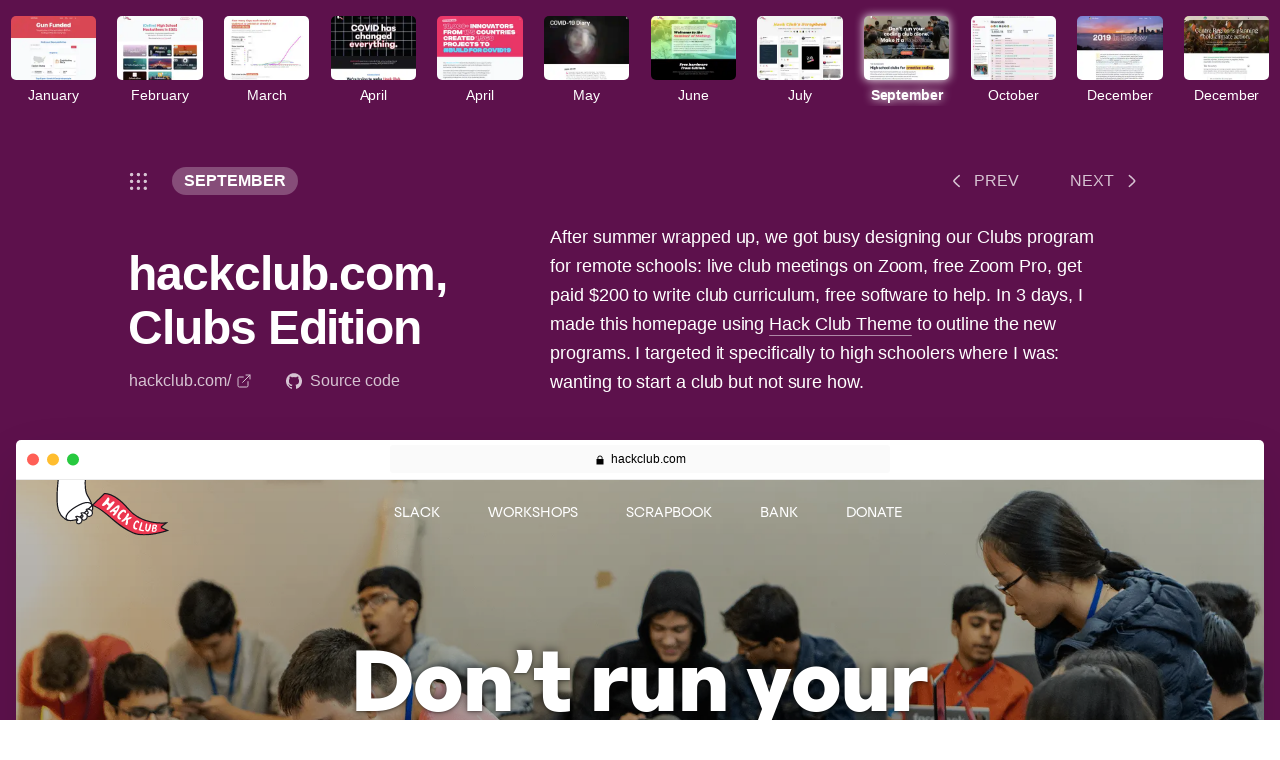

--- FILE ---
content_type: text/html; charset=utf-8
request_url: https://2020-sites.lachlanjc.com/hack-club-clubs
body_size: 8300
content:
<!DOCTYPE html><html><head><meta name="viewport" content="width=device-width"/><meta charSet="utf-8"/><script async="" defer="" data-domain="2020-sites.lachlanjc.com" src="https://plausible.io/js/plausible.js"></script><meta property="og:locale" content="en_US"/><meta property="og:type" content="website"/><meta property="og:site_name" content="2020 Sites"/><meta property="og:url" content="https://2020-sites.lachlanjc.com/[slug]"/><link rel="canonical" href="https://2020-sites.lachlanjc.com/[slug]"/><title>hackclub.com, Clubs Edition – 2020 Sites</title><meta property="og:title" content="hackclub.com, Clubs Edition – 2020 Sites"/><meta name="twitter:title" content="hackclub.com, Clubs Edition – 2020 Sites"/><meta name="description" content="Portfolio of 12 websites made by @lachlanjc throughout 2020."/><meta property="og:description" content="Portfolio of 12 websites made by @lachlanjc throughout 2020."/><meta name="twitter:description" content="Portfolio of 12 websites made by @lachlanjc throughout 2020."/><meta property="og:image" content="https://2020-sites.vercel.app/card.jpg"/><meta property="og:image:alt" content="Lachlan sitting at a desk coding, wearing red headphones, with the text 2020 Websites overlaid."/><meta property="og:image:width" content="1080"/><meta property="og:image:height" content="543"/><meta name="twitter:card" content="summary_large_image"/><meta name="twitter:image" content="https://2020-sites.vercel.app/card.jpg"/><meta name="theme-color" content="#0070f3"/><link rel="mask-icon" href="https://2020-sites.lachlanjc.com/safari-pinned-tab.png" color="#0070f3"/><link rel="apple-touch-icon" sizes="180x180" href="https://2020-sites.lachlanjc.com/apple-touch-icon.png"/><link rel="icon" type="image/png" sizes="32x32" href="https://2020-sites.lachlanjc.com/favicon-32x32.png"/><link rel="icon" type="image/png" sizes="16x16" href="https://2020-sites.lachlanjc.com/favicon-16x16.png"/><meta name="next-head-count" content="25"/><noscript data-n-css=""></noscript><link rel="preload" href="/_next/static/chunks/main-0186a3c540b9859206b2.js" as="script"/><link rel="preload" href="/_next/static/chunks/webpack-50bee04d1dc61f8adf5b.js" as="script"/><link rel="preload" href="/_next/static/chunks/framework.9d524150d48315f49e80.js" as="script"/><link rel="preload" href="/_next/static/chunks/commons.db8e5b07ac008231ac1b.js" as="script"/><link rel="preload" href="/_next/static/chunks/2dd8024639213757075864c624e37c2da904a9c5.e1364c80d9bcdb916887.js" as="script"/><link rel="preload" href="/_next/static/chunks/pages/_app-a3e6f443713fae7aeac5.js" as="script"/><link rel="preload" href="/_next/static/chunks/fd73fa5fb9f73f18227a47c23a9002adcbd74f44.65145b09b88a3a6db0c4.js" as="script"/><link rel="preload" href="/_next/static/chunks/pages/%5Bslug%5D-6a5d73d536d20ad3c9d3.js" as="script"/><style id="__jsx-1539136175">.timeline{padding-top:12pt;margin:0 !important;overflow-x:auto;-webkit-scroll-snap-type:x mandatory;-moz-scroll-snap-type:x mandatory;-ms-scroll-snap-type:x mandatory;scroll-snap-type:x mandatory;}.timeline a{color:inherit;min-width:72px;max-width:128px;text-align:center;line-height:1.25;-webkit-scroll-snap-align:start;-moz-scroll-snap-align:start;-ms-scroll-snap-align:start;scroll-snap-align:start;}.timeline a.active{-webkit-filter:drop-shadow(0 0 5px white);filter:drop-shadow(0 0 5px white);}.timeline a:focus>div,.timeline a:hover>div{-webkit-transform:scale(1.25);-ms-transform:scale(1.25);transform:scale(1.25);}.timeline a>div{-webkit-transition:-webkit-transform 0.125s ease-in-out;-webkit-transition:transform 0.125s ease-in-out;transition:transform 0.125s ease-in-out;-webkit-transform-origin:center top;-ms-transform-origin:center top;transform-origin:center top;will-change:transform;}.timeline a img{border-radius:5px;}</style><style id="__jsx-3805678862">.author{-webkit-align-items:center !important;-webkit-box-align:center !important;-ms-flex-align:center !important;align-items:center !important;}.names{-webkit-flex-direction:column-reverse !important;-ms-flex-direction:column-reverse !important;flex-direction:column-reverse !important;line-height:1.5;}.author>a{color:inherit !important;line-height:0;}</style><style id="__jsx-1448678120">@media (min-width:32em){.project-header{grid-template-columns:2fr 3fr;-webkit-align-items:end;-webkit-box-align:end;-ms-flex-align:end;align-items:end;max-width:768pt;margin:auto;}.project-header header{grid-column:span 2;}}.project-header{display:grid !important;grid-gap:16pt;}.project nav a{color:inherit !important;-webkit-align-items:center !important;-webkit-box-align:center !important;-ms-flex-align:center !important;align-items:center !important;text-transform:uppercase;}@media (max-width:32em){.project-header nav span{display:none;}}.project-header header,.project-header footer{-webkit-align-items:center !important;-webkit-box-align:center !important;-ms-flex-align:center !important;align-items:center !important;margin-left:-6pt !important;-webkit-flex-wrap:wrap;-ms-flex-wrap:wrap;flex-wrap:wrap;}.project-header header a:first-child{line-height:0;margin-right:12pt;}.project-header footer a{margin-right:8pt;}.project-header header a,.project-header footer a{opacity:0.75;color:inherit !important;}.project-header h1{line-height:1.125;}article{max-width:56ch;font-size:1.125rem;}article p{margin:0;}article a{-webkit-text-decoration:underline;text-decoration:underline;text-underline-position:under;-webkit-text-decoration-thickness:0.2em;text-decoration-thickness:0.2em;-webkit-text-decoration-color:rgba(255,255,255,0.5);text-decoration-color:rgba(255,255,255,0.5);-webkit-transition:all 0.125s ease-in-out;transition:all 0.125s ease-in-out;color:inherit;}article a:hover,article a:focus{-webkit-text-decoration:underline;text-decoration:underline;-webkit-text-decoration-thickness:0.05em;text-decoration-thickness:0.05em;text-shadow:0 0 3px rgba(255,255,255,0.875);-webkit-text-decoration-color:rgba(255,255,255,0.75);text-decoration-color:rgba(255,255,255,0.75);}.bowser{-webkit-perspective:1px;-moz-perspective:1px;-ms-perspective:1px;perspective:1px;}.names a,.names a:hover,.names span{color:inherit !important;}</style><style id="__jsx-1435681901">html,body{background-color:#fff;color:#000;}html{font-size:16px;--geist-icons-background:#fff;}body{-webkit-font-smoothing:antialiased;-moz-osx-font-smoothing:grayscale;text-rendering:optimizeLegibility;font-size:1rem;line-height:1.5;margin:0;padding:0;min-height:100%;position:relative;overflow-x:hidden;font-family:ui-rounded, "Avenir Next", -apple-system, BlinkMacSystemFont, "Segoe UI", "Roboto", "Oxygen", "Ubuntu", "Cantarell", "Fira Sans", "Droid Sans", "Helvetica Neue", sans-serif;}#__next{overflow-x:hidden;}*,*:before,*:after{box-sizing:inherit;text-rendering:geometricPrecision;-webkit-tap-highlight-color:transparent;}p,small{font-weight:400;color:inherit;-webkit-letter-spacing:-0.005625rem;-moz-letter-spacing:-0.005625rem;-ms-letter-spacing:-0.005625rem;letter-spacing:-0.005625rem;font-family:ui-rounded, "Avenir Next", -apple-system, BlinkMacSystemFont, "Segoe UI", "Roboto", "Oxygen", "Ubuntu", "Cantarell", "Fira Sans", "Droid Sans", "Helvetica Neue", sans-serif;}p{margin:1rem 0;font-size:1em;line-height:1.625em;}small{margin:0;line-height:1.5;font-size:0.875rem;}b{font-weight:600;}span{font-size:inherit;color:inherit;font-weight:inherit;}img{max-width:100%;}a{cursor:pointer;font-size:inherit;-webkit-touch-callout:none;-webkit-tap-highlight-color:rgba(0,0,0,0);-webkit-box-align:center;-webkit-align-items:center;-webkit-box-align:center;-ms-flex-align:center;align-items:center;color:#0070f3;-webkit-text-decoration:none;text-decoration:none;}a:hover{-webkit-text-decoration:none;text-decoration:none;}ul,ol{padding:0;list-style-type:none;margin:8pt 8pt 8pt 16pt;color:#000;}ol{list-style-type:decimal;}li{margin-bottom:0.625rem;font-size:1em;line-height:1.625em;}ul li:before{content:'–';display:inline-block;color:#888;position:absolute;margin-left:-0.9375rem;}h1,h2,h3,h4,h5,h6{color:inherit;margin:0 0 0.625rem 0;}h1{font-size:3rem;-webkit-letter-spacing:-0.066875rem;-moz-letter-spacing:-0.066875rem;-ms-letter-spacing:-0.066875rem;letter-spacing:-0.066875rem;line-height:1.5;font-weight:700;}h2{font-size:2.25rem;-webkit-letter-spacing:-0.020625rem;-moz-letter-spacing:-0.020625rem;-ms-letter-spacing:-0.020625rem;letter-spacing:-0.020625rem;font-weight:600;}h3{font-size:1.5rem;-webkit-letter-spacing:-0.029375rem;-moz-letter-spacing:-0.029375rem;-ms-letter-spacing:-0.029375rem;letter-spacing:-0.029375rem;font-weight:600;}h4{font-size:1.25rem;-webkit-letter-spacing:-0.020625rem;-moz-letter-spacing:-0.020625rem;-ms-letter-spacing:-0.020625rem;letter-spacing:-0.020625rem;font-weight:600;}h5{font-size:1rem;-webkit-letter-spacing:-0.01125rem;-moz-letter-spacing:-0.01125rem;-ms-letter-spacing:-0.01125rem;letter-spacing:-0.01125rem;font-weight:600;}h6{font-size:0.875rem;-webkit-letter-spacing:-0.005625rem;-moz-letter-spacing:-0.005625rem;-ms-letter-spacing:-0.005625rem;letter-spacing:-0.005625rem;font-weight:600;}button,input,select,textarea{font-family:inherit;font-size:inherit;line-height:inherit;color:inherit;margin:0;}button:focus,input:focus,select:focus,textarea:focus{outline:none;}code{color:#f81ce5;font-family:Menlo, Monaco, Lucida Console, Liberation Mono, DejaVu Sans Mono, Bitstream Vera Sans Mono, Courier New, monospace;font-size:0.9em;white-space:pre-wrap;}code:before,code:after{content:'\`';}pre{border:1px solid #eaeaea;border-radius:5px;padding:calc(16pt * 0.75) 16pt;margin:16pt 0;font-family:Menlo, Monaco, Lucida Console, Liberation Mono, DejaVu Sans Mono, Bitstream Vera Sans Mono, Courier New, monospace;white-space:pre;overflow:auto;line-height:1.5;text-align:left;font-size:0.875rem;-webkit-overflow-scrolling:touch;}pre code{color:#000;font-size:0.8125rem;line-height:1.25rem;white-space:pre;}pre code:before,pre code:after{display:none;}pre p{margin:0;}pre::-webkit-scrollbar{display:none;width:0;height:0;background:transparent;}hr{border-color:#eaeaea;}details{background-color:#fafafa;border:none;}details:focus,details:hover,details:active{outline:none;}summary{cursor:pointer;-webkit-user-select:none;-moz-user-select:none;-ms-user-select:none;user-select:none;list-style:none;outline:none;}summary::-webkit-details-marker,summary::before{display:none;}summary::-moz-list-bullet{font-size:0;}summary:focus,summary:hover,summary:active{outline:none;list-style:none;}blockquote{padding:calc(0.667 * 16pt) 16pt;color:#666;background-color:#fafafa;border-radius:5px;margin:1.5rem 0;border:1px solid #eaeaea;}blockquote *:first-child{margin-top:0;}blockquote *:last-child{margin-bottom:0;}::selection{background-color:#79ffe1;color:#000;}</style><style id="__jsx-1522418964">small.jsx-1522418964{color:inherit;}.custom-size.jsx-1522418964{font-size:inherit;}</style><style id="__jsx-180329529">.col.jsx-180329529{float:left;box-sizing:border-box;padding-left:calc(var(--row-gap) / 2);padding-right:calc(var(--row-gap) / 2);width:100%;margin-left:0%;}</style><style id="__jsx-805937993">b.jsx-805937993{color:inherit;}.custom-size.jsx-805937993{font-size:inherit;}</style><style id="__jsx-2841537113">.row.jsx-2841537113{display:-webkit-box;display:-webkit-flex;display:-ms-flexbox;display:flex;position:relative;box-sizing:border-box;margin-left:calc(1 * 16pt / 2);margin-right:calc(1 * 16pt / 2);--row-gap:calc(1 * 16pt);-webkit-box-pack:normal;-webkit-justify-content:normal;-ms-flex-pack:normal;justify-content:normal;-webkit-align-items:normal;-webkit-box-align:normal;-ms-flex-align:normal;align-items:normal;}</style><style id="__jsx-870436695">span.jsx-870436695{display:block;height:1px;width:1px;margin-left:calc(15.25pt + 1px * 0);margin-top:calc(15.25pt + 1px * 0);}</style><style id="__jsx-1777194380">.link.jsx-1777194380{display:-webkit-inline-box;display:-webkit-inline-flex;display:-ms-inline-flexbox;display:inline-flex;-webkit-align-items:baseline;-webkit-box-align:baseline;-ms-flex-align:baseline;align-items:baseline;line-height:inherit;color:#0070f3;-webkit-text-decoration:none;text-decoration:none;padding:calc(4pt * 0.8) calc(4pt * 1.7);border-radius:5px;width:-webkit-fit-content;width:-moz-fit-content;width:fit-content;-webkit-transition:color 200ms ease 0ms;transition:color 200ms ease 0ms;}.link.jsx-1777194380:hover,.link.jsx-1777194380:active,.link.jsx-1777194380:focus{-webkit-text-decoration:none;text-decoration:none;}.link.jsx-1777194380:hover{background-color:rgba(0, 112, 243, 0.1);color:#3291ff;}</style><style id="__jsx-7157526">span.jsx-7157526{display:inline-block;padding:4px 7px;border-radius:16px;font-variant:tabular-nums;line-height:1;vertical-align:middle;background-color:#000;color:#fff;font-size:1rem;border:0;}.dot.jsx-7157526{padding:4px;border-radius:50%;}</style><style id="__jsx-3499487811">span.jsx-3499487811{display:block;height:1px;width:1px;margin-left:calc(15.25pt + 1px * 0);margin-top:calc(30.5pt + 1px * 1);}</style><style id="__jsx-1044315848">span.jsx-1044315848{display:block;height:1px;width:1px;margin-left:calc(3.8125pt + 1px * -0.75);margin-top:calc(15.25pt + 1px * 0);}</style><style id="__jsx-2557599477">span.jsx-2557599477{display:block;height:1px;width:1px;margin-left:calc(11.4375pt + 1px * -0.25);margin-top:calc(15.25pt + 1px * 0);}</style><style id="__jsx-86683480">.row.jsx-86683480{display:-webkit-box;display:-webkit-flex;display:-ms-flexbox;display:flex;position:relative;box-sizing:border-box;margin-left:calc(0 * 16pt / 2);margin-right:calc(0 * 16pt / 2);--row-gap:calc(0 * 16pt);-webkit-box-pack:normal;-webkit-justify-content:normal;-ms-flex-pack:normal;justify-content:normal;-webkit-align-items:normal;-webkit-box-align:normal;-ms-flex-align:normal;align-items:normal;}</style><style id="__jsx-3222896053">span.jsx-3222896053{display:block;height:1px;width:1px;margin-left:calc(15.25pt + 1px * 0);margin-top:calc(11.4375pt + 1px * -0.25);}</style><style id="__jsx-4183941394">h1.jsx-4183941394{color:inherit;}.custom-size.jsx-4183941394{font-size:inherit;}</style><style id="__jsx-2691738060">.icon.jsx-2691738060{margin:0 5px;display:-webkit-inline-box;display:-webkit-inline-flex;display:-ms-inline-flexbox;display:inline-flex;-webkit-align-self:center;-ms-flex-item-align:center;align-self:center;color:currentColor;}</style><style id="__jsx-3101351360">.link.jsx-3101351360{display:-webkit-inline-box;display:-webkit-inline-flex;display:-ms-inline-flexbox;display:inline-flex;-webkit-align-items:baseline;-webkit-box-align:baseline;-ms-flex-align:baseline;align-items:baseline;line-height:inherit;color:inherit;-webkit-text-decoration:none;text-decoration:none;padding:calc(0 * 0.8) calc(0 * 1.7);border-radius:0;width:-webkit-fit-content;width:-moz-fit-content;width:fit-content;-webkit-transition:color 200ms ease 0ms;transition:color 200ms ease 0ms;}.link.jsx-3101351360:hover,.link.jsx-3101351360:active,.link.jsx-3101351360:focus{-webkit-text-decoration:none;text-decoration:none;}.link.jsx-3101351360:hover{background-color:unset;color:inherit;}</style><style id="__jsx-3735535901">.address-input.jsx-3735535901{height:1.75rem;max-width:60%;min-width:40%;background-color:#fafafa;color:inherit;border-radius:3px;display:-webkit-box;display:-webkit-flex;display:-ms-flexbox;display:flex;-webkit-align-items:center;-webkit-box-align:center;-ms-flex-align:center;align-items:center;-webkit-box-pack:center;-webkit-justify-content:center;-ms-flex-pack:center;justify-content:center;padding:0 10px;overflow:hidden;position:relative;}.address-input.jsx-3735535901 *{font-size:0.75rem;color:inherit;}.address-input.jsx-3735535901 a{max-width:90%;overflow:hidden;white-space:nowrap;text-overflow:ellipsis;display:inline-block;color:inherit;}.https.jsx-3735535901{width:12px;height:12px;margin-right:5px;-webkit-user-select:none;-moz-user-select:none;-ms-user-select:none;user-select:none;margin-top:-1px;color:inherit;}</style><style id="__jsx-9546845">.bowser.jsx-9546845{background-color:transparent;box-shadow:0 30px 60px rgba(0, 0, 0, 0.12);width:-webkit-max-content;width:-moz-max-content;width:max-content;max-width:100%;margin:0 auto;border-radius:5px;overflow:hidden;}.bowser.jsx-9546845 .image{border-top-left-radius:0;border-top-right-radius:0;}header.jsx-9546845{height:2.5rem;width:100%;display:-webkit-box;display:-webkit-flex;display:-ms-flexbox;display:flex;-webkit-align-items:center;-webkit-box-align:center;-ms-flex-align:center;align-items:center;-webkit-box-pack:center;-webkit-justify-content:center;-ms-flex-pack:center;justify-content:center;position:relative;color:#000;background-color:#fff;border-bottom:1px solid #eaeaea;}.traffic.jsx-9546845{width:auto;position:absolute;left:8pt;top:50%;-webkit-transform:translateY(-50%);-ms-transform:translateY(-50%);transform:translateY(-50%);bottom:0;height:100%;display:-webkit-box;display:-webkit-flex;display:-ms-flexbox;display:flex;-webkit-align-items:center;-webkit-box-align:center;-ms-flex-align:center;align-items:center;-webkit-user-select:none;-moz-user-select:none;-ms-user-select:none;user-select:none;}.traffic.jsx-9546845 span.jsx-9546845{border-radius:50%;width:0.75rem;height:0.75rem;display:inline-block;margin-right:0.5rem;}.close.jsx-9546845{background-color:#ff5f56;}.mini.jsx-9546845{background-color:#ffbd2e;}.full.jsx-9546845{background-color:#27c93f;}</style><style id="__jsx-2751559520">.row.jsx-2751559520{display:-webkit-box;display:-webkit-flex;display:-ms-flexbox;display:flex;position:relative;box-sizing:border-box;margin-left:calc(0 * 16pt / 2);margin-right:calc(0 * 16pt / 2);--row-gap:calc(0 * 16pt);-webkit-box-pack:center;-webkit-justify-content:center;-ms-flex-pack:center;justify-content:center;-webkit-align-items:normal;-webkit-box-align:normal;-ms-flex-align:normal;align-items:normal;}</style><style id="__jsx-35822646">.avatar.jsx-35822646{width:32px;height:32px;display:inline-block;position:relative;overflow:hidden;border:1px solid #eaeaea;border-radius:50%;vertical-align:top;background-color:#fff;margin:0 0 0 0;}.avatar.jsx-35822646:first-child{margin:0;}.avatar-img.jsx-35822646{display:inline-block;width:100%;height:100%;border-radius:50%;}.avatar-text.jsx-35822646{position:absolute;left:50%;top:50%;font-size:1em;text-align:center;-webkit-transform:translate(-50%,-50%) scale(0.65);-ms-transform:translate(-50%,-50%) scale(0.65);transform:translate(-50%,-50%) scale(0.65);white-space:nowrap;-webkit-user-select:none;-moz-user-select:none;-ms-user-select:none;user-select:none;}</style><style id="__jsx-2606792827">.link.jsx-2606792827{display:-webkit-inline-box;display:-webkit-inline-flex;display:-ms-inline-flexbox;display:inline-flex;-webkit-align-items:baseline;-webkit-box-align:baseline;-ms-flex-align:baseline;align-items:baseline;line-height:inherit;color:#0070f3;-webkit-text-decoration:none;text-decoration:none;padding:calc(0 * 0.8) calc(0 * 1.7);border-radius:0;width:-webkit-fit-content;width:-moz-fit-content;width:fit-content;-webkit-transition:color 200ms ease 0ms;transition:color 200ms ease 0ms;}.link.jsx-2606792827:hover,.link.jsx-2606792827:active,.link.jsx-2606792827:focus{-webkit-text-decoration:none;text-decoration:none;}.link.jsx-2606792827:hover{background-color:unset;color:#3291ff;}</style><style id="__jsx-3263947648">div.jsx-3263947648 a:hover{opacity:0.7;}</style><style id="__jsx-3839489348">.user.jsx-3839489348{display:-webkit-inline-box;display:-webkit-inline-flex;display:-ms-inline-flexbox;display:inline-flex;padding:0 8pt;-webkit-box-pack:center;-webkit-justify-content:center;-ms-flex-pack:center;justify-content:center;-webkit-align-items:center;-webkit-box-align:center;-ms-flex-align:center;align-items:center;width:-webkit-max-content;width:-moz-max-content;width:max-content;max-width:100%;}.names.jsx-3839489348{margin-left:8pt;display:-webkit-inline-box;display:-webkit-inline-flex;display:-ms-inline-flexbox;display:inline-flex;-webkit-flex-direction:column;-ms-flex-direction:column;flex-direction:column;white-space:nowrap;}.name.jsx-3839489348{font-size:0.89rem;color:#111;line-height:1.1rem;text-transform:capitalize;font-weight:500;max-width:15rem;text-overflow:ellipsis;overflow:hidden;}.social.jsx-3839489348{font-size:0.75rem;color:#444;}.social.jsx-3839489348 *:first-child{margin-top:0;}.social.jsx-3839489348 *:last-child{margin-bottom:0;}</style></head><body><div id="__next"><style>
      body {
        background-color: #5d114c;
        color: #fff;
      }
    </style><nav class="jsx-2841537113 row timeline"><a href="/gun-funded" class="jsx-180329529 col "><div style="display:inline-block;max-width:100%;overflow:hidden;position:relative;box-sizing:border-box;margin:0"><div style="box-sizing:border-box;display:block;max-width:100%"><img style="max-width:100%;display:block;margin:0;border:none;padding:0" alt="" aria-hidden="true" role="presentation" src="[data-uri]"/></div><img alt="Screenshot of gun funded" src="[data-uri]" decoding="async" style="visibility:hidden;position:absolute;top:0;left:0;bottom:0;right:0;box-sizing:border-box;padding:0;border:none;margin:auto;display:block;width:0;height:0;min-width:100%;max-width:100%;min-height:100%;max-height:100%"/></div><small class="jsx-1522418964  ">January</small></a><a href="/hack-club-hackathons" class="jsx-180329529 col "><div style="display:inline-block;max-width:100%;overflow:hidden;position:relative;box-sizing:border-box;margin:0"><div style="box-sizing:border-box;display:block;max-width:100%"><img style="max-width:100%;display:block;margin:0;border:none;padding:0" alt="" aria-hidden="true" role="presentation" src="[data-uri]"/></div><img alt="Screenshot of hack club hackathons" src="[data-uri]" decoding="async" style="visibility:hidden;position:absolute;top:0;left:0;bottom:0;right:0;box-sizing:border-box;padding:0;border:none;margin:auto;display:block;width:0;height:0;min-width:100%;max-width:100%;min-height:100%;max-height:100%"/></div><small class="jsx-1522418964  ">February</small></a><a href="/predict-covid19" class="jsx-180329529 col "><div style="display:inline-block;max-width:100%;overflow:hidden;position:relative;box-sizing:border-box;margin:0"><div style="box-sizing:border-box;display:block;max-width:100%"><img style="max-width:100%;display:block;margin:0;border:none;padding:0" alt="" aria-hidden="true" role="presentation" src="[data-uri]"/></div><img alt="Screenshot of predict covid19" src="[data-uri]" decoding="async" style="visibility:hidden;position:absolute;top:0;left:0;bottom:0;right:0;box-sizing:border-box;padding:0;border:none;margin:auto;display:block;width:0;height:0;min-width:100%;max-width:100%;min-height:100%;max-height:100%"/></div><small class="jsx-1522418964  ">March</small></a><a href="/hack-club-covid" class="jsx-180329529 col "><div style="display:inline-block;max-width:100%;overflow:hidden;position:relative;box-sizing:border-box;margin:0"><div style="box-sizing:border-box;display:block;max-width:100%"><img style="max-width:100%;display:block;margin:0;border:none;padding:0" alt="" aria-hidden="true" role="presentation" src="[data-uri]"/></div><img alt="Screenshot of hack club covid" src="[data-uri]" decoding="async" style="visibility:hidden;position:absolute;top:0;left:0;bottom:0;right:0;box-sizing:border-box;padding:0;border:none;margin:auto;display:block;width:0;height:0;min-width:100%;max-width:100%;min-height:100%;max-height:100%"/></div><small class="jsx-1522418964  ">April</small></a><a href="/covid-global-hackathon" class="jsx-180329529 col "><div style="display:inline-block;max-width:100%;overflow:hidden;position:relative;box-sizing:border-box;margin:0"><div style="box-sizing:border-box;display:block;max-width:100%"><img style="max-width:100%;display:block;margin:0;border:none;padding:0" alt="" aria-hidden="true" role="presentation" src="[data-uri]"/></div><img alt="Screenshot of covid global hackathon" src="[data-uri]" decoding="async" style="visibility:hidden;position:absolute;top:0;left:0;bottom:0;right:0;box-sizing:border-box;padding:0;border:none;margin:auto;display:block;width:0;height:0;min-width:100%;max-width:100%;min-height:100%;max-height:100%"/></div><small class="jsx-1522418964  ">April</small></a><a href="/covid19-diary" class="jsx-180329529 col "><div style="display:inline-block;max-width:100%;overflow:hidden;position:relative;box-sizing:border-box;margin:0"><div style="box-sizing:border-box;display:block;max-width:100%"><img style="max-width:100%;display:block;margin:0;border:none;padding:0" alt="" aria-hidden="true" role="presentation" src="[data-uri]"/></div><img alt="Screenshot of covid19 diary" src="[data-uri]" decoding="async" style="visibility:hidden;position:absolute;top:0;left:0;bottom:0;right:0;box-sizing:border-box;padding:0;border:none;margin:auto;display:block;width:0;height:0;min-width:100%;max-width:100%;min-height:100%;max-height:100%"/></div><small class="jsx-1522418964  ">May</small></a><a href="/hack-club-summer" class="jsx-180329529 col "><div style="display:inline-block;max-width:100%;overflow:hidden;position:relative;box-sizing:border-box;margin:0"><div style="box-sizing:border-box;display:block;max-width:100%"><img style="max-width:100%;display:block;margin:0;border:none;padding:0" alt="" aria-hidden="true" role="presentation" src="[data-uri]"/></div><img alt="Screenshot of hack club summer" src="[data-uri]" decoding="async" style="visibility:hidden;position:absolute;top:0;left:0;bottom:0;right:0;box-sizing:border-box;padding:0;border:none;margin:auto;display:block;width:0;height:0;min-width:100%;max-width:100%;min-height:100%;max-height:100%"/></div><small class="jsx-1522418964  ">June</small></a><a href="/hack-club-scrapbook" class="jsx-180329529 col "><div style="display:inline-block;max-width:100%;overflow:hidden;position:relative;box-sizing:border-box;margin:0"><div style="box-sizing:border-box;display:block;max-width:100%"><img style="max-width:100%;display:block;margin:0;border:none;padding:0" alt="" aria-hidden="true" role="presentation" src="[data-uri]"/></div><img alt="Screenshot of hack club scrapbook" src="[data-uri]" decoding="async" style="visibility:hidden;position:absolute;top:0;left:0;bottom:0;right:0;box-sizing:border-box;padding:0;border:none;margin:auto;display:block;width:0;height:0;min-width:100%;max-width:100%;min-height:100%;max-height:100%"/></div><small class="jsx-1522418964  ">July</small></a><a href="/hack-club-clubs" class="jsx-180329529 col active"><div style="display:inline-block;max-width:100%;overflow:hidden;position:relative;box-sizing:border-box;margin:0"><div style="box-sizing:border-box;display:block;max-width:100%"><img style="max-width:100%;display:block;margin:0;border:none;padding:0" alt="" aria-hidden="true" role="presentation" src="[data-uri]"/></div><img alt="Screenshot of hack club clubs" src="[data-uri]" decoding="async" style="visibility:hidden;position:absolute;top:0;left:0;bottom:0;right:0;box-sizing:border-box;padding:0;border:none;margin:auto;display:block;width:0;height:0;min-width:100%;max-width:100%;min-height:100%;max-height:100%"/></div><small class="jsx-1522418964  "><b class="jsx-805937993  ">September</b></small></a><a href="/hack-club-bank" class="jsx-180329529 col "><div style="display:inline-block;max-width:100%;overflow:hidden;position:relative;box-sizing:border-box;margin:0"><div style="box-sizing:border-box;display:block;max-width:100%"><img style="max-width:100%;display:block;margin:0;border:none;padding:0" alt="" aria-hidden="true" role="presentation" src="[data-uri]"/></div><img alt="Screenshot of hack club bank" src="[data-uri]" decoding="async" style="visibility:hidden;position:absolute;top:0;left:0;bottom:0;right:0;box-sizing:border-box;padding:0;border:none;margin:auto;display:block;width:0;height:0;min-width:100%;max-width:100%;min-height:100%;max-height:100%"/></div><small class="jsx-1522418964  ">October</small></a><a href="/2019-in-review" class="jsx-180329529 col "><div style="display:inline-block;max-width:100%;overflow:hidden;position:relative;box-sizing:border-box;margin:0"><div style="box-sizing:border-box;display:block;max-width:100%"><img style="max-width:100%;display:block;margin:0;border:none;padding:0" alt="" aria-hidden="true" role="presentation" src="[data-uri]"/></div><img alt="Screenshot of 2019 in review" src="[data-uri]" decoding="async" style="visibility:hidden;position:absolute;top:0;left:0;bottom:0;right:0;box-sizing:border-box;padding:0;border:none;margin:auto;display:block;width:0;height:0;min-width:100%;max-width:100%;min-height:100%;max-height:100%"/></div><small class="jsx-1522418964  ">December</small></a><a href="/centre-sustains" class="jsx-180329529 col "><div style="display:inline-block;max-width:100%;overflow:hidden;position:relative;box-sizing:border-box;margin:0"><div style="box-sizing:border-box;display:block;max-width:100%"><img style="max-width:100%;display:block;margin:0;border:none;padding:0" alt="" aria-hidden="true" role="presentation" src="[data-uri]"/></div><img alt="Screenshot of centre sustains" src="[data-uri]" decoding="async" style="visibility:hidden;position:absolute;top:0;left:0;bottom:0;right:0;box-sizing:border-box;padding:0;border:none;margin:auto;display:block;width:0;height:0;min-width:100%;max-width:100%;min-height:100%;max-height:100%"/></div><small class="jsx-1522418964  ">December</small></a></nav><span class="jsx-870436695 "></span><div id="hack-club-clubs" gap="2" style="background-color:#5d114c;color:#fff;margin:0;padding:24pt 12pt" class="jsx-180329529 col project"><header class="jsx-1448678120 project-header"><header class="jsx-86683480 row "><a href="" title="View all sites" class="jsx-1777194380 link "><svg xmlns="http://www.w3.org/2000/svg" width="18" height="18" viewBox="-3 -3 21 21" aria-hidden="true" fill="currentColor"><circle cx="0" cy="0" r="2"></circle><circle cx="0" cy="8" r="2"></circle><circle cx="0" cy="16" r="2"></circle><circle cx="8" cy="0" r="2"></circle><circle cx="8" cy="8" r="2"></circle><circle cx="8" cy="16" r="2"></circle><circle cx="16" cy="0" r="2"></circle><circle cx="16" cy="8" r="2"></circle><circle cx="16" cy="16" r="2"></circle></svg></a><span style="color:inherit;background-color:rgba(255,255,255,0.25);font-weight:bold;padding:6px 12px;text-transform:uppercase" class="jsx-7157526  ">September</span><span style="flex:1 1 auto" class="jsx-3499487811 "></span><nav class="jsx-86683480 row "><a href="" title="View previous site" class="jsx-1777194380 link "><svg fill-rule="evenodd" clip-rule="evenodd" stroke-linejoin="round" stroke-miterlimit="1.414" xmlns="http://www.w3.org/2000/svg" viewBox="0 0 32 32" preserveAspectRatio="xMidYMid meet" fill="currentColor" width="24" height="24" title="Next"><path d="M19.768,23.89c0.354,-0.424 0.296,-1.055 -0.128,-1.408c-1.645,-1.377 -5.465,-4.762 -6.774,-6.482c1.331,-1.749 5.1,-5.085 6.774,-6.482c0.424,-0.353 0.482,-0.984 0.128,-1.408c-0.353,-0.425 -0.984,-0.482 -1.409,-0.128c-1.839,1.532 -5.799,4.993 -7.2,6.964c-0.219,0.312 -0.409,0.664 -0.409,1.054c0,0.39 0.19,0.742 0.409,1.053c1.373,1.932 5.399,5.462 7.2,6.964l0.001,0.001c0.424,0.354 1.055,0.296 1.408,-0.128Z"></path></svg><span class="jsx-1044315848 "></span>Prev</a><span class="jsx-2557599477 "></span><a href="" title="View next site" class="jsx-1777194380 link ">Next<span class="jsx-1044315848 "></span><svg fill-rule="evenodd" clip-rule="evenodd" stroke-linejoin="round" stroke-miterlimit="1.414" xmlns="http://www.w3.org/2000/svg" viewBox="0 0 32 32" preserveAspectRatio="xMidYMid meet" fill="currentColor" width="24" height="24" title="Next"><path d="M12.982,23.89c-0.354,-0.424 -0.296,-1.055 0.128,-1.408c1.645,-1.377 5.465,-4.762 6.774,-6.482c-1.331,-1.749 -5.1,-5.085 -6.774,-6.482c-0.424,-0.353 -0.482,-0.984 -0.128,-1.408c0.353,-0.425 0.984,-0.482 1.409,-0.128c1.839,1.532 5.799,4.993 7.2,6.964c0.219,0.312 0.409,0.664 0.409,1.054c0,0.39 -0.19,0.742 -0.409,1.053c-1.373,1.932 -5.399,5.462 -7.2,6.964l-0.001,0.001c-0.424,0.354 -1.055,0.296 -1.408,-0.128Z"></path></svg></a></nav></header><aside class="jsx-1448678120"><span class="jsx-3222896053 "></span><h1 class="jsx-4183941394  ">hackclub.com, Clubs Edition</h1><footer class="jsx-86683480 row "><a href="https://hackclub.com/" class="jsx-1777194380 link ">hackclub.com/<svg viewBox="0 0 24 24" width="1em" height="1em" stroke="currentColor" stroke-width="1.5" stroke-linecap="round" stroke-linejoin="round" fill="none" shape-rendering="geometricPrecision" class="jsx-2691738060 icon"><path d="M18 13v6a2 2 0 01-2 2H5a2 2 0 01-2-2V8a2 2 0 012-2h6" class="jsx-2691738060"></path><path d="M15 3h6v6" class="jsx-2691738060"></path><path d="M10 14L21 3" class="jsx-2691738060"></path></svg></a><a href="https://github.com/hackclub/v3" style="align-items:center" class="jsx-1777194380 link "><svg xmlns="http://www.w3.org/2000/svg" width="16" height="16" viewBox="0 0 14 14" fill="currentColor" aria-hidden="true" style="margin-right:6pt"><path d="M7 .175c-3.872 0-7 3.128-7 7 0 3.084 2.013 5.71 4.79 6.65.35.066.482-.153.482-.328v-1.181c-1.947.415-2.363-.941-2.363-.941-.328-.81-.787-1.028-.787-1.028-.634-.438.044-.416.044-.416.7.044 1.071.722 1.071.722.635 1.072 1.641.766 2.035.59.066-.459.24-.765.437-.94-1.553-.175-3.193-.787-3.193-3.456 0-.766.262-1.378.721-1.881-.065-.175-.306-.897.066-1.86 0 0 .59-.197 1.925.722a6.754 6.754 0 0 1 1.75-.24c.59 0 1.203.087 1.75.24 1.335-.897 1.925-.722 1.925-.722.372.963.131 1.685.066 1.86.46.48.722 1.115.722 1.88 0 2.691-1.641 3.282-3.194 3.457.24.219.481.634.481 1.29v1.926c0 .197.131.415.481.328C11.988 12.884 14 10.259 14 7.175c0-3.872-3.128-7-7-7z" fill-rule="nonzero"></path></svg>Source code</a></footer></aside><article class="jsx-1448678120"><p>After summer wrapped up, we got busy designing our Clubs program for remote schools: live club meetings on Zoom, free Zoom Pro, get paid $200 to write club curriculum, free software to help. In 3 days, I made this homepage using <a href="https://theme.hackclub.com" class="external">Hack Club Theme</a> to outline the new programs. I targeted it specifically to high schoolers where I was: wanting to start a club but not sure how.</p></article></header><span class="jsx-3499487811 "></span><div style="width:1280px;max-width:100%" class="jsx-9546845 bowser "><header class="jsx-9546845"><div class="jsx-9546845 traffic"><span class="jsx-9546845 close"></span><span class="jsx-9546845 mini"></span><span class="jsx-9546845 full"></span></div><div class="jsx-3735535901 address-input"><span class="jsx-3735535901 https"><svg width="12" height="12" viewBox="0 0 24 24" fill="currentColor"><path d="M5 10.2H19V21H5V10.2Z"></path><path fill-rule="evenodd" clip-rule="evenodd" d="M12 12C13.933 12 15.5 10.3882 15.5 8.4C15.5 6.41177 13.933 4.8 12 4.8C10.067 4.8 8.5 6.41177 8.5 8.4C8.5 10.3882 10.067 12 12 12ZM12 13.8C14.8995 13.8 17.25 11.3823 17.25 8.4C17.25 5.41766 14.8995 3 12 3C9.10051 3 6.75 5.41766 6.75 8.4C6.75 11.3823 9.10051 13.8 12 13.8Z"></path></svg></span><a href="https://hackclub.com/" title="https://hackclub.com/" target="_blank" class="jsx-3101351360 link ">hackclub.com</a></div></header><iframe src="https://hackclub.lachlanjc.com/" style="width:100%;height:87.5vh" frameBorder="0" loading="eager" class="jsx-1448678120"></iframe></div><span class="jsx-3499487811 "></span><nav class="jsx-2751559520 row "><a href="" title="View previous site" class="jsx-1777194380 link "><svg fill-rule="evenodd" clip-rule="evenodd" stroke-linejoin="round" stroke-miterlimit="1.414" xmlns="http://www.w3.org/2000/svg" viewBox="0 0 32 32" preserveAspectRatio="xMidYMid meet" fill="currentColor" width="24" height="24" title="Next"><path d="M19.768,23.89c0.354,-0.424 0.296,-1.055 -0.128,-1.408c-1.645,-1.377 -5.465,-4.762 -6.774,-6.482c1.331,-1.749 5.1,-5.085 6.774,-6.482c0.424,-0.353 0.482,-0.984 0.128,-1.408c-0.353,-0.425 -0.984,-0.482 -1.409,-0.128c-1.839,1.532 -5.799,4.993 -7.2,6.964c-0.219,0.312 -0.409,0.664 -0.409,1.054c0,0.39 0.19,0.742 0.409,1.053c1.373,1.932 5.399,5.462 7.2,6.964l0.001,0.001c0.424,0.354 1.055,0.296 1.408,-0.128Z"></path></svg><span class="jsx-1044315848 "></span>Prev</a><span class="jsx-2557599477 "></span><a href="" title="View next site" class="jsx-1777194380 link ">Next<span class="jsx-1044315848 "></span><svg fill-rule="evenodd" clip-rule="evenodd" stroke-linejoin="round" stroke-miterlimit="1.414" xmlns="http://www.w3.org/2000/svg" viewBox="0 0 32 32" preserveAspectRatio="xMidYMid meet" fill="currentColor" width="24" height="24" title="Next"><path d="M12.982,23.89c-0.354,-0.424 -0.296,-1.055 0.128,-1.408c1.645,-1.377 5.465,-4.762 6.774,-6.482c-1.331,-1.749 -5.1,-5.085 -6.774,-6.482c-0.424,-0.353 -0.482,-0.984 -0.128,-1.408c0.353,-0.425 0.984,-0.482 1.409,-0.128c1.839,1.532 5.799,4.993 7.2,6.964c0.219,0.312 0.409,0.664 0.409,1.054c0,0.39 -0.19,0.742 -0.409,1.053c-1.373,1.932 -5.399,5.462 -7.2,6.964l-0.001,0.001c-0.424,0.354 -1.055,0.296 -1.408,-0.128Z"></path></svg></a></nav><span class="jsx-870436695 "></span><footer class="jsx-2751559520 row "><div class="jsx-2751559520 row author"><div align="left" class="jsx-3839489348 user "><span class="jsx-35822646 avatar "><img src="https://github.com/lachlanjc.png" class="jsx-35822646 avatar-img"/></span><div class="jsx-3839489348 names"><span class="jsx-3839489348 name">2020 in Review</span><span class="jsx-3839489348 social"><div class="jsx-3263947648 "><a href="https://lachlanjc.com/" target="_blank" rel="noopener" class="jsx-2606792827 link ">@lachlanjc</a></div></span></div></div><span class="jsx-870436695 "></span><a href="https://github.com/lachlanjc/2020-sites" class="jsx-1777194380 link "><svg xmlns="http://www.w3.org/2000/svg" width="20" height="20" viewBox="0 0 14 14" fill="currentColor" aria-hidden="true"><path d="M7 .175c-3.872 0-7 3.128-7 7 0 3.084 2.013 5.71 4.79 6.65.35.066.482-.153.482-.328v-1.181c-1.947.415-2.363-.941-2.363-.941-.328-.81-.787-1.028-.787-1.028-.634-.438.044-.416.044-.416.7.044 1.071.722 1.071.722.635 1.072 1.641.766 2.035.59.066-.459.24-.765.437-.94-1.553-.175-3.193-.787-3.193-3.456 0-.766.262-1.378.721-1.881-.065-.175-.306-.897.066-1.86 0 0 .59-.197 1.925.722a6.754 6.754 0 0 1 1.75-.24c.59 0 1.203.087 1.75.24 1.335-.897 1.925-.722 1.925-.722.372.963.131 1.685.066 1.86.46.48.722 1.115.722 1.88 0 2.691-1.641 3.282-3.194 3.457.24.219.481.634.481 1.29v1.926c0 .197.131.415.481.328C11.988 12.884 14 10.259 14 7.175c0-3.872-3.128-7-7-7z" fill-rule="nonzero"></path></svg></a></div></footer><span class="jsx-870436695 "></span></div></div><script id="__NEXT_DATA__" type="application/json">{"props":{"pageProps":{"project":{"month":"September","slug":"hack-club-clubs","name":"hackclub.com, Clubs Edition","desc":"\u003cp\u003eAfter summer wrapped up, we got busy designing our Clubs program for remote schools: live club meetings on Zoom, free Zoom Pro, get paid $200 to write club curriculum, free software to help. In 3 days, I made this homepage using \u003ca href=\"https://theme.hackclub.com\" class=\"external\"\u003eHack Club Theme\u003c/a\u003e to outline the new programs. I targeted it specifically to high schoolers where I was: wanting to start a club but not sure how.\u003c/p\u003e","color":"#5d114c","embedUrl":"https://hackclub.lachlanjc.com/","url":"https://hackclub.com/","github":"https://github.com/hackclub/v3"},"prevSlug":"hack-club-scrapbook","nextSlug":"hack-club-bank"},"__N_SSG":true},"page":"/[slug]","query":{"slug":"hack-club-clubs"},"buildId":"xQTf5c2QVwaBr3rZ4CkSI","runtimeConfig":{},"nextExport":false,"isFallback":false,"gsp":true}</script><script nomodule="" src="/_next/static/chunks/polyfills-81bd132d8cf44e5a14d7.js"></script><script src="/_next/static/chunks/main-0186a3c540b9859206b2.js" async=""></script><script src="/_next/static/chunks/webpack-50bee04d1dc61f8adf5b.js" async=""></script><script src="/_next/static/chunks/framework.9d524150d48315f49e80.js" async=""></script><script src="/_next/static/chunks/commons.db8e5b07ac008231ac1b.js" async=""></script><script src="/_next/static/chunks/2dd8024639213757075864c624e37c2da904a9c5.e1364c80d9bcdb916887.js" async=""></script><script src="/_next/static/chunks/pages/_app-a3e6f443713fae7aeac5.js" async=""></script><script src="/_next/static/chunks/fd73fa5fb9f73f18227a47c23a9002adcbd74f44.65145b09b88a3a6db0c4.js" async=""></script><script src="/_next/static/chunks/pages/%5Bslug%5D-6a5d73d536d20ad3c9d3.js" async=""></script><script src="/_next/static/xQTf5c2QVwaBr3rZ4CkSI/_buildManifest.js" async=""></script><script src="/_next/static/xQTf5c2QVwaBr3rZ4CkSI/_ssgManifest.js" async=""></script></body></html>

--- FILE ---
content_type: text/html; charset=utf-8
request_url: https://hackclub.lachlanjc.com/
body_size: 20914
content:
<!DOCTYPE html><html lang="en"><head><meta name="format-detection" content="telephone=no"/><script type="application/ld+json">{"@context":"http://schema.org","@type":"Organization","name":"Hack Club","url":"https://hackclub.com/","logo":"https://hackclub.com/social.png","sameAs":["https://twitter.com/hackclub","https://github.com/hackclub","https://www.instagram.com/starthackclub","https://www.facebook.com/Hack-Club-741805665870458","https://www.youtube.com/channel/UCQzO0jpcRkP-9eWKMpJyB0w"],"contactPoint":[{"@type":"ContactPoint","email":"team@hackclub.com","contactType":"customer support","url":"https://hackclub.com/"}]}</script><meta name="viewport" content="width=device-width"/><meta charSet="utf-8"/><meta property="og:locale" content="en_US"/><meta property="og:type" content="website"/><meta property="og:site_name" content="Hack Club"/><meta name="twitter:site" content="@hackclub"/><title>Don’t run your coding club alone – Hack Club</title><meta property="og:title" content="Don’t run your coding club alone – Hack Club"/><meta name="twitter:title" content="Don’t run your coding club alone – Hack Club"/><meta name="description" content="Hack Club is a global nonprofit network of high school makers &amp; student-led coding clubs where young people build the agency, the network, &amp; the technical talent to think big &amp; do big things in the world."/><meta property="og:description" content="Hack Club is a global nonprofit network of high school makers &amp; student-led coding clubs where young people build the agency, the network, &amp; the technical talent to think big &amp; do big things in the world."/><meta name="twitter:description" content="Hack Club is a global nonprofit network of high school makers &amp; student-led coding clubs where young people build the agency, the network, &amp; the technical talent to think big &amp; do big things in the world."/><meta property="og:image" content="https://cloud-epiki4yvg.vercel.app/2020-09-09_drbp62kayjuyyy0ek89mf9fwcp5t4kuz.jpeg"/><meta name="twitter:card" content="summary_large_image"/><meta name="twitter:image" content="https://cloud-epiki4yvg.vercel.app/2020-09-09_drbp62kayjuyyy0ek89mf9fwcp5t4kuz.jpeg"/><meta name="theme-color" content="#ec3750"/><meta name="msapplication-TileColor" content="#ec3750"/><link rel="mask-icon" href="https://assets.hackclub.com/favicons/safari-pinned-tab.svg" color="#ec3750"/><link rel="apple-touch-icon" sizes="180x180" href="https://assets.hackclub.com/favicons/apple-touch-icon.png"/><link rel="icon" type="image/png" sizes="32x32" href="https://assets.hackclub.com/favicons/favicon-32x32.png"/><link rel="icon" type="image/png" sizes="16x16" href="https://assets.hackclub.com/favicons/favicon-16x16.png"/><link rel="manifest" href="https://assets.hackclub.com/favicons/site.webmanifest"/><meta property="og:logo" content="https://assets.hackclub.com/icon-rounded.png"/><meta name="next-head-count" content="23"/><link rel="preload" href="/_next/static/css/5cfada3d5bb80b01f45d.css" as="style"/><link rel="stylesheet" href="/_next/static/css/5cfada3d5bb80b01f45d.css" data-n-g=""/><noscript data-n-css=""></noscript><link rel="preload" href="/_next/static/chunks/main-77d2a398dcf0f8b4f021.js" as="script"/><link rel="preload" href="/_next/static/chunks/webpack-57651bcf5292fdb0f072.js" as="script"/><link rel="preload" href="/_next/static/chunks/framework.ae3781fe50e43492a499.js" as="script"/><link rel="preload" href="/_next/static/chunks/29107295.7f07534b5f30a62477dd.js" as="script"/><link rel="preload" href="/_next/static/chunks/commons.751b94f657dfd7723c29.js" as="script"/><link rel="preload" href="/_next/static/chunks/4962cdaaf066f06fe55192f06916c9a9229dcb04.59fd828cdf6e1597dfe6.js" as="script"/><link rel="preload" href="/_next/static/chunks/pages/_app-6453de94be417a8034f2.js" as="script"/><link rel="preload" href="/_next/static/chunks/7bad3855.e89696fcdafde5ac0211.js" as="script"/><link rel="preload" href="/_next/static/chunks/38e4c77d7d1bb17e0048ac36b39fd7a1ee83edf1.fc0e643f9047be998bf1.js" as="script"/><link rel="preload" href="/_next/static/chunks/bc82fa3d2db0abce005799e93e621cc15edcee52.8cef3f31f57b0c961174.js" as="script"/><link rel="preload" href="/_next/static/chunks/7edb43b0662f752fa13d0ae2b206144558be915c.9a6d8163f1bfd3fce8e6.js" as="script"/><link rel="preload" href="/_next/static/chunks/pages/index-aec466c539a87906b351.js" as="script"/></head><body><div id="__next"><style data-emotion-css="libafo">body{--theme-ui-colors-darker:var(--theme-ui-colors-darker,#121217);--theme-ui-colors-dark:var(--theme-ui-colors-dark,#17171d);--theme-ui-colors-darkless:var(--theme-ui-colors-darkless,#252429);--theme-ui-colors-black:var(--theme-ui-colors-black,#1f2d3d);--theme-ui-colors-steel:var(--theme-ui-colors-steel,#273444);--theme-ui-colors-slate:var(--theme-ui-colors-slate,#3c4858);--theme-ui-colors-muted:var(--theme-ui-colors-muted,#8492a6);--theme-ui-colors-smoke:var(--theme-ui-colors-smoke,#e0e6ed);--theme-ui-colors-snow:var(--theme-ui-colors-snow,#f9fafc);--theme-ui-colors-white:var(--theme-ui-colors-white,#ffffff);--theme-ui-colors-red:var(--theme-ui-colors-red,#ec3750);--theme-ui-colors-orange:var(--theme-ui-colors-orange,#ff8c37);--theme-ui-colors-yellow:var(--theme-ui-colors-yellow,#f1c40f);--theme-ui-colors-green:var(--theme-ui-colors-green,#33d6a6);--theme-ui-colors-cyan:var(--theme-ui-colors-cyan,#5bc0de);--theme-ui-colors-blue:var(--theme-ui-colors-blue,#338eda);--theme-ui-colors-purple:var(--theme-ui-colors-purple,#a633d6);--theme-ui-colors-twitter:var(--theme-ui-colors-twitter,#1da1f2);--theme-ui-colors-facebook:var(--theme-ui-colors-facebook,#3b5998);--theme-ui-colors-instagram:var(--theme-ui-colors-instagram,#e1306c);--theme-ui-colors-text:var(--theme-ui-colors-text,#1f2d3d);--theme-ui-colors-background:var(--theme-ui-colors-background,#ffffff);--theme-ui-colors-elevated:var(--theme-ui-colors-elevated,#ffffff);--theme-ui-colors-sheet:var(--theme-ui-colors-sheet,#f9fafc);--theme-ui-colors-sunken:var(--theme-ui-colors-sunken,#e0e6ed);--theme-ui-colors-border:var(--theme-ui-colors-border,#e0e6ed);--theme-ui-colors-placeholder:var(--theme-ui-colors-placeholder,#8492a6);--theme-ui-colors-secondary:var(--theme-ui-colors-secondary,#3c4858);--theme-ui-colors-primary:var(--theme-ui-colors-primary,#ec3750);--theme-ui-colors-accent:var(--theme-ui-colors-accent,#338eda);color:var(--theme-ui-colors-text,#1f2d3d);background-color:var(--theme-ui-colors-background,#ffffff);}body.theme-ui-dark{--theme-ui-colors-text:var(--theme-ui-colors-modes-dark-text,#ffffff);--theme-ui-colors-background:var(--theme-ui-colors-modes-dark-background,#17171d);--theme-ui-colors-elevated:var(--theme-ui-colors-modes-dark-elevated,#252429);--theme-ui-colors-sheet:var(--theme-ui-colors-modes-dark-sheet,#252429);--theme-ui-colors-sunken:var(--theme-ui-colors-modes-dark-sunken,#121217);--theme-ui-colors-border:var(--theme-ui-colors-modes-dark-border,#252429);--theme-ui-colors-placeholder:var(--theme-ui-colors-modes-dark-placeholder,#3c4858);--theme-ui-colors-secondary:var(--theme-ui-colors-modes-dark-secondary,#8492a6);--theme-ui-colors-muted:var(--theme-ui-colors-modes-dark-muted,#8492a6);--theme-ui-colors-accent:var(--theme-ui-colors-modes-dark-accent,#5bc0de);}</style><style data-emotion-css="u15u4d">*{box-sizing:border-box;}body{margin:0;font-family:"Phantom Sans",system-ui,-apple-system,BlinkMacSystemFont,"Segoe UI",Roboto,sans-serif;line-height:1.5;font-weight:400;color:var(--theme-ui-colors-text,#1f2d3d);min-height:100vh;text-rendering:optimizeLegibility;-webkit-font-smoothing:antialiased;-moz-osx-font-smoothing:grayscale;}</style><style data-emotion-css="1c45a68">.css-1c45a68{box-sizing:border-box;margin:0;min-width:0;position:absolute;top:0;width:100%;z-index:1000;}@media print{.css-1c45a68{display:none;}}</style><header class="css-1c45a68"><style data-emotion-css="1q6lkg">.css-1q6lkg{display:-webkit-box;display:-webkit-flex;display:-ms-flexbox;display:flex;-webkit-align-items:center;-webkit-box-align:center;-ms-flex-align:center;align-items:center;-webkit-box-pack:justify;-webkit-justify-content:space-between;-ms-flex-pack:justify;justify-content:space-between;position:relative;z-index:2;padding-left:16px;}@media (min-width:64emem){.css-1q6lkg{padding:0 32px;}}</style><style data-emotion-css="1ugdwt4">.css-1ugdwt4{box-sizing:border-box;margin:0;min-width:0;width:100%;max-width:container;margin-left:auto;margin-right:auto;max-width:1024px;width:100%;margin-left:auto;margin-right:auto;padding-left:16px;padding-right:16px;display:-webkit-box;display:-webkit-flex;display:-ms-flexbox;display:flex;-webkit-align-items:center;-webkit-box-align:center;-ms-flex-align:center;align-items:center;-webkit-box-pack:justify;-webkit-justify-content:space-between;-ms-flex-pack:justify;justify-content:space-between;position:relative;z-index:2;padding-left:16px;}@media screen and (min-width:48em){.css-1ugdwt4{max-width:1200px;}}@media (min-width:64emem){.css-1ugdwt4{padding:0 32px;}}</style><div class="css-1ugdwt4"><style data-emotion-css="77r3sa animation-472zo1">.css-77r3sa{background-image:url(https://assets.hackclub.com/flag-orpheus-top.svg);background-repeat:no-repeat;background-position:top left;background-size:contain;cursor:pointer;-webkit-flex-shrink:0;-ms-flex-negative:0;flex-shrink:0;width:112px;height:48px;-webkit-transition:0.1875s cubic-bezier(0.375,0,0.675,1) -webkit-transform;-webkit-transition:0.1875s cubic-bezier(0.375,0,0.675,1) transform;transition:0.1875s cubic-bezier(0.375,0,0.675,1) transform;-webkit-transform-origin:top left;-ms-transform-origin:top left;transform-origin:top left;}@media (min-width:48em){.css-77r3sa{width:172px;height:64px;}}.css-77r3sa:hover,.css-77r3sa:focus{-webkit-animation:animation-472zo1 0.5s linear infinite alternate;animation:animation-472zo1 0.5s linear infinite alternate;}@media (prefers-reduced-motion:reduce){.css-77r3sa{-webkit-animation:none !important;animation:none !important;}}@-webkit-keyframes animation-472zo1{from{-webkit-transform:rotate(0deg);-ms-transform:rotate(0deg);transform:rotate(0deg);}to{-webkit-transform:rotate(-5deg);-ms-transform:rotate(-5deg);transform:rotate(-5deg);}}@keyframes animation-472zo1{from{-webkit-transform:rotate(0deg);-ms-transform:rotate(0deg);transform:rotate(0deg);}to{-webkit-transform:rotate(-5deg);-ms-transform:rotate(-5deg);transform:rotate(-5deg);}}</style><a href="/" title="Homepage" class="css-77r3sa"></a><style data-emotion-css="q7t8rc">.css-q7t8rc{box-sizing:border-box;margin:0;min-width:0;color:var(--theme-ui-colors-white,#ffffff);display:none;}@media (min-width:56em){.css-q7t8rc{display:-webkit-box;display:-webkit-flex;display:-ms-flexbox;display:flex;position:absolute;left:50%;-webkit-transform:translateX(-50%);-ms-transform:translateX(-50%);transform:translateX(-50%);}}.css-q7t8rc a{font-size:16px;text-transform:uppercase;}.css-q7t8rc a:hover{color:#e0e6ed;}.css-q7t8rc a{margin-left:16px;padding:16px;-webkit-text-decoration:none;text-decoration:none;}@media (min-width:56em){.css-q7t8rc a{color:#ffffff;}}</style><nav role="navigation" aria-hidden="false" class="css-q7t8rc"><style data-emotion-css="1y45uqi">.css-1y45uqi{box-sizing:border-box;margin:0;min-width:0;color:var(--theme-ui-colors-primary,#ec3750);-webkit-text-decoration:underline;text-decoration:underline;text-underline-position:under;}.css-1y45uqi:focus,.css-1y45uqi:hover{-webkit-text-decoration-style:wavy;text-decoration-style:wavy;}</style><a href="/slack/" class="css-1y45uqi">Slack</a><a href="https://hackclub-w.lachlanjc.com/" class="css-1y45uqi">Workshops</a><a href="https://scrapbook.hackclub.com/" class="css-1y45uqi">Scrapbook</a><a href="/bank/" class="css-1y45uqi">Bank</a><a href="/donate/" class="css-1y45uqi">Donate</a></nav><style data-emotion-css="kwno9m">.css-kwno9m{box-sizing:border-box;margin:0;min-width:0;color:var(--theme-ui-colors-white,#ffffff);display:-webkit-box;display:-webkit-flex;display:-ms-flexbox;display:flex;-webkit-align-items:center;-webkit-box-align:center;-ms-flex-align:center;align-items:center;-webkit-box-pack:center;-webkit-justify-content:center;-ms-flex-pack:center;justify-content:center;min-width:64px;min-height:44px;cursor:pointer;-webkit-user-select:none;-moz-user-select:none;-ms-user-select:none;user-select:none;margin-left:auto;}@media (min-width:56em){.css-kwno9m{display:none;}}</style><div class="css-kwno9m"><svg fill-rule="evenodd" clip-rule="evenodd" stroke-linejoin="round" stroke-miterlimit="1.414" xmlns="http://www.w3.org/2000/svg" aria-label="menu" viewBox="0 0 32 32" preserveAspectRatio="xMidYMid meet" fill="currentColor" width="32" height="32"><g><path d="M9,10c0,-0.552 0.448,-1 1,-1l12,0c0.552,0 1,0.448 1,1c0,0.552 -0.448,1 -1,1l-12,0c-0.552,0 -1,-0.448 -1,-1Z"></path><path d="M9,15c0,-0.552 0.448,-1 1,-1l12,0c0.552,0 1,0.448 1,1c0,0.552 -0.448,1 -1,1l-12,0c-0.552,0 -1,-0.448 -1,-1Z"></path><path d="M9,20c0,-0.552 0.448,-1 1,-1l12,0c0.552,0 1,0.448 1,1c0,0.552 -0.448,1 -1,1l-12,0c-0.552,0 -1,-0.448 -1,-1Z"></path></g></svg></div></div><style data-emotion-css="h2sf5m animation-1bg9s6n">.css-h2sf5m{box-sizing:border-box;margin:0;min-width:0;color:var(--theme-ui-colors-white,#ffffff);display:none;display:none;-webkit-flex-direction:column;-ms-flex-direction:column;flex-direction:column;overflow-y:auto;text-align:left;height:100vh;}@media (prefers-reduced-motion:no-preference){.css-h2sf5m{-webkit-animation:animation-1bg9s6n 0.25s ease-in;animation:animation-1bg9s6n 0.25s ease-in;}}.css-h2sf5m a{color:#1f2d3d !important;margin:0 auto;height:64px;font-weight:bold;font-size:20px;width:100%;max-width:18rem;}.css-h2sf5m a:not(:last-child){border-bottom:1px solid rgba(48,48,48,0.125);}@media screen and (max-width:22em){.css-h2sf5m a{max-width:16rem;}}.css-h2sf5m a{margin-left:16px;padding:16px;-webkit-text-decoration:none;text-decoration:none;}@media (min-width:56em){.css-h2sf5m a{color:#ffffff;}}@-webkit-keyframes animation-1bg9s6n{from{-webkit-transform:translateY(-25%);-ms-transform:translateY(-25%);transform:translateY(-25%);opacity:0;}to{-webkit-transform:translateY(0);-ms-transform:translateY(0);transform:translateY(0);opacity:1;}}@keyframes animation-1bg9s6n{from{-webkit-transform:translateY(-25%);-ms-transform:translateY(-25%);transform:translateY(-25%);opacity:0;}to{-webkit-transform:translateY(0);-ms-transform:translateY(0);transform:translateY(0);opacity:1;}}</style><nav role="navigation" aria-hidden="true" class="css-h2sf5m"><a href="/slack/" class="css-1y45uqi">Slack</a><a href="https://hackclub-w.lachlanjc.com/" class="css-1y45uqi">Workshops</a><a href="https://scrapbook.hackclub.com/" class="css-1y45uqi">Scrapbook</a><a href="/bank/" class="css-1y45uqi">Bank</a><a href="/donate/" class="css-1y45uqi">Donate</a></nav></header><style data-emotion-css="4sx7yh">.css-4sx7yh{box-sizing:border-box;margin:0;min-width:0;background-color:var(--theme-ui-colors-dark,#17171d);padding-top:64px;padding-bottom:32px;text-align:center;position:relative;overflow:hidden;}@media screen and (min-width:32em){.css-4sx7yh{padding-top:128px;padding-bottom:64px;}}</style><header class="css-4sx7yh"><style data-emotion-css="13s925x">.css-13s925x{box-sizing:border-box;margin:0;min-width:0;position:absolute;display:block;top:0;left:0;right:0;bottom:0;z-index:0;}.css-13s925x:after{content:"";position:absolute;background-image:linear-gradient(rgba(0,0,0,0.25),rgba(0,0,0,0.5));top:0;left:0;right:0;bottom:0;}.css-13s925x > div{height:100%;width:100%;}.css-13s925x img{object-fit:cover;object-position:center;}.css-13s925x ~ *{position:relative;}</style><div class="css-13s925x"><div style="display:block;overflow:hidden;position:relative;box-sizing:border-box;margin:0"><div style="display:block;box-sizing:border-box;padding-top:56.160071942446045%"></div><img alt="Hack Clubbers gather at the Flagship 2019 conference" src="/_next/image?url=%2Fhome%2Fhero.png&amp;w=3840&amp;q=75" sizes="100vw" srcSet="/_next/image?url=%2Fhome%2Fhero.png&amp;w=640&amp;q=75 640w, /_next/image?url=%2Fhome%2Fhero.png&amp;w=750&amp;q=75 750w, /_next/image?url=%2Fhome%2Fhero.png&amp;w=828&amp;q=75 828w, /_next/image?url=%2Fhome%2Fhero.png&amp;w=1080&amp;q=75 1080w, /_next/image?url=%2Fhome%2Fhero.png&amp;w=1200&amp;q=75 1200w, /_next/image?url=%2Fhome%2Fhero.png&amp;w=1920&amp;q=75 1920w, /_next/image?url=%2Fhome%2Fhero.png&amp;w=2048&amp;q=75 2048w, /_next/image?url=%2Fhome%2Fhero.png&amp;w=3840&amp;q=75 3840w" decoding="async" style="visibility:visible;position:absolute;top:0;left:0;bottom:0;right:0;box-sizing:border-box;padding:0;border:none;margin:auto;display:block;width:0;height:0;min-width:100%;max-width:100%;min-height:100%;max-height:100%"/></div></div><style data-emotion-css="17qfvk1 animation-1q6xiht">.css-17qfvk1{box-sizing:border-box;margin:0;min-width:0;}@media (prefers-reduced-motion:no-preference){.css-17qfvk1{-webkit-animation-name:animation-1q6xiht;animation-name:animation-1q6xiht;-webkit-animation-fill-mode:backwards;animation-fill-mode:backwards;}}@-webkit-keyframes animation-1q6xiht{from{-webkit-transform:translateY(-100%);-ms-transform:translateY(-100%);transform:translateY(-100%);opacity:0;}to{-webkit-transform:translateY(0);-ms-transform:translateY(0);transform:translateY(0);opacity:1;}}@keyframes animation-1q6xiht{from{-webkit-transform:translateY(-100%);-ms-transform:translateY(-100%);transform:translateY(-100%);opacity:0;}to{-webkit-transform:translateY(0);-ms-transform:translateY(0);transform:translateY(0);opacity:1;}}</style><div style="animation-duration:768ms;animation-delay:0ms" class="css-17qfvk1"><style data-emotion-css="s76cg3">.css-s76cg3{box-sizing:border-box;margin:0;min-width:0;font-family:"Phantom Sans",system-ui,-apple-system,BlinkMacSystemFont,"Segoe UI",Roboto,sans-serif;font-weight:700;line-height:1.125;font-size:48px;line-height:0.875;font-weight:700;-webkit-letter-spacing:-0.009em;-moz-letter-spacing:-0.009em;-ms-letter-spacing:-0.009em;letter-spacing:-0.009em;color:var(--theme-ui-colors-white,#ffffff);text-shadow:0 1px 2px rgba(0,0,0,0.25),0 2px 4px rgba(0,0,0,0.125);-webkit-filter:drop-shadow(0 -2px 4px rgba(0,0,0,0.5));filter:drop-shadow(0 -2px 4px rgba(0,0,0,0.5));-webkit-filter:drop-shadow(0 -2px 4px rgba(0,0,0,0.5));margin-top:16px;margin-bottom:16px;margin-left:auto;margin-right:auto;z-index:1;}@media screen and (min-width:32em){.css-s76cg3{font-size:64px;}}@media screen and (min-width:48em){.css-s76cg3{font-size:96px;}}@media screen and (min-width:32em){.css-s76cg3{max-width:980px;margin-top:32px;margin-bottom:32px;}}</style><h1 class="css-s76cg3"><style data-emotion-css="d3y8ez">.css-d3y8ez{box-sizing:border-box;margin:0;min-width:0;line-height:0.875;display:block;padding-bottom:16px;}</style><span class="css-d3y8ez">Don’t run your coding club alone.</span>Make it a<!-- --> <style data-emotion-css="54je25">.css-54je25{box-sizing:border-box;margin:0;min-width:0;-webkit-text-stroke:currentColor;-webkit-text-stroke-width:2px;-webkit-text-fill-color:transparent;}@media screen and (min-width:32em){.css-54je25{-webkit-text-stroke-width:3px;}}</style><span class="css-54je25">Hack Club</span>.</h1></div><style data-emotion-css="1on4mor animation-5j8bii">.css-1on4mor{box-sizing:border-box;margin:0;min-width:0;}@media (prefers-reduced-motion:no-preference){.css-1on4mor{-webkit-animation-name:animation-5j8bii;animation-name:animation-5j8bii;-webkit-animation-fill-mode:backwards;animation-fill-mode:backwards;}}@-webkit-keyframes animation-5j8bii{from{opacity:0;}to{opacity:1;}}@keyframes animation-5j8bii{from{opacity:0;}to{opacity:1;}}</style><div style="animation-duration:1024ms;animation-delay:0ms" class="css-1on4mor"><style data-emotion-css="9qjf9x">.css-9qjf9x{box-sizing:border-box;margin:0;min-width:0;font-size:20px;margin-top:8px;margin-bottom:8px;color:var(--theme-ui-colors-white,#ffffff);text-shadow:0 1px 2px rgba(0,0,0,0.25),0 2px 4px rgba(0,0,0,0.125);max-width:620px;margin-top:0;margin-left:auto;margin-right:auto;margin-bottom:16px;}@media screen and (min-width:32em){.css-9qjf9x{font-size:24px;margin-top:16px;margin-bottom:16px;}}@media screen and (min-width:32em){.css-9qjf9x{margin-bottom:32px;}}</style><p class="css-9qjf9x">Hack Club is a nonprofit network of high school coding clubs and makers around the world. <strong>Applications are now open.</strong></p><style data-emotion-css="18pjsk2">.css-18pjsk2{box-sizing:border-box;margin:0;min-width:0;-webkit-appearance:none;-moz-appearance:none;appearance:none;display:inline-block;text-align:center;line-height:inherit;-webkit-text-decoration:none;text-decoration:none;font-size:inherit;padding-left:16px;padding-right:16px;padding-top:8px;padding-bottom:8px;color:var(--theme-ui-colors-white,#ffffff);background-color:var(--theme-ui-colors-primary,#ec3750);border:0;border-radius:4px;cursor:pointer;font-family:inherit;font-weight:700;border-radius:99999px;display:-webkit-inline-box;display:-webkit-inline-flex;display:-ms-inline-flexbox;display:inline-flex;-webkit-align-items:center;-webkit-box-align:center;-ms-flex-align:center;align-items:center;-webkit-box-pack:center;-webkit-justify-content:center;-ms-flex-pack:center;justify-content:center;box-shadow:0 4px 8px rgba(0,0,0,0.125);-webkit-letter-spacing:0.009em;-moz-letter-spacing:0.009em;-ms-letter-spacing:0.009em;letter-spacing:0.009em;-webkit-tap-highlight-color:transparent;-webkit-transition:-webkit-transform .125s ease-in-out,box-shadow .125s ease-in-out;-webkit-transition:transform .125s ease-in-out,box-shadow .125s ease-in-out;transition:transform .125s ease-in-out,box-shadow .125s ease-in-out;text-transform:uppercase;line-height:1;font-size:24px;padding-left:32px;padding-right:32px;padding-top:16px;padding-bottom:16px;background-image:radial-gradient( ellipse farthest-corner at top left, #ff8c37, #ec3750);}.css-18pjsk2:focus,.css-18pjsk2:hover{box-shadow:0 1px 2px rgba(0,0,0,0.0625),0 8px 12px rgba(0,0,0,0.125);-webkit-transform:scale(1.0625);-ms-transform:scale(1.0625);transform:scale(1.0625);}.css-18pjsk2 svg{margin-left:-4px;margin-right:8px;}</style><a href="https://apply.hackclub.com" target="_blank" rel="noopener" class="css-18pjsk2">Apply now</a></div></header><style data-emotion-css="1mnxl6d">.css-1mnxl6d{box-sizing:border-box;margin:0;min-width:0;padding-top:32px;padding-bottom:32px;color:var(--theme-ui-colors-black,#1f2d3d);}@media screen and (min-width:32em){.css-1mnxl6d{padding-top:64px;padding-bottom:64px;}}</style><section class="css-1mnxl6d"><style data-emotion-css="1t5zxyg">.css-1t5zxyg{box-sizing:border-box;margin:0;min-width:0;width:100%;max-width:container;margin-left:auto;margin-right:auto;max-width:1024px;width:100%;margin-left:auto;margin-right:auto;padding-left:16px;padding-right:16px;}@media screen and (min-width:48em){.css-1t5zxyg{max-width:1200px;}}</style><div class="css-1t5zxyg"><style data-emotion-css="1mwwwvh">.css-1mwwwvh{box-sizing:border-box;margin:0;min-width:0;color:var(--theme-ui-colors-muted,#8492a6);font-size:24px;font-weight:700;-webkit-letter-spacing:0.009em;-moz-letter-spacing:0.009em;-ms-letter-spacing:0.009em;letter-spacing:0.009em;line-height:1.25;text-transform:uppercase;margin-top:0;margin-bottom:8px;}@media screen and (min-width:32em){.css-1mwwwvh{font-size:32px;}}</style><p class="css-1mwwwvh">The rundown</p><style data-emotion-css="186a7cp">.css-186a7cp{box-sizing:border-box;margin:0;min-width:0;font-family:"Phantom Sans",system-ui,-apple-system,BlinkMacSystemFont,"Segoe UI",Roboto,sans-serif;font-weight:700;line-height:1.125;font-size:48px;font-weight:700;-webkit-letter-spacing:-0.009em;-moz-letter-spacing:-0.009em;-ms-letter-spacing:-0.009em;letter-spacing:-0.009em;line-height:1;}@media screen and (min-width:32em){.css-186a7cp{font-size:64px;}}</style><h2 class="css-186a7cp">High school clubs for<!-- --> <style data-emotion-css="mdxdz0">.css-mdxdz0{box-sizing:border-box;margin:0;min-width:0;border-radius:8px;padding-left:8px;padding-right:8px;margin-left:-8px;margin-right:-8px;white-space:nowrap;color:#5d114c;background-color:rgb(255,212,64);}@media screen and (min-width:32em){.css-mdxdz0{margin-left:0;margin-right:0;}}</style><span class="css-mdxdz0">creative coding</span>.</h2><style data-emotion-css="t7qsxs">.css-t7qsxs{box-sizing:border-box;margin:0;min-width:0;font-size:20px;margin-top:8px;margin-bottom:8px;max-width:768px;}@media screen and (min-width:32em){.css-t7qsxs{font-size:24px;margin-top:16px;margin-bottom:16px;}}</style><p class="css-t7qsxs">Hack Clubs at high schools meet weekly (this year, via Zoom), typically for 1.5hrs after school. As a club leader, you get members (mostly beginners) started on something to learn/create, then members work at their own pace, building websites, apps, &amp; games, and presenting them at the end.</p><style data-emotion-css="11cebmd">.css-11cebmd{box-sizing:border-box;margin:0;min-width:0;display:grid;grid-gap:16px;padding-top:16px;}@media screen and (min-width:32em){.css-11cebmd{grid-gap:32px;}}@media screen and (min-width:48em){.css-11cebmd{grid-template-columns:repeat(2,1fr);}}@media screen and (min-width:64em){.css-11cebmd{grid-template-columns:3fr 2fr;}}@media screen and (min-width:32em){.css-11cebmd{padding-top:32px;}}</style><div class="css-11cebmd"><style data-emotion-css="6gg5cl">.css-6gg5cl{box-sizing:border-box;margin:0;min-width:0;background-color:var(--theme-ui-colors-elevated,#ffffff);color:var(--theme-ui-colors-text,#1f2d3d);padding:16px;border-radius:12px;box-shadow:0 4px 8px rgba(0,0,0,0.125);overflow:hidden;padding:0;box-shadow:0 1px 2px rgba(0,0,0,0.0625),0 8px 12px rgba(0,0,0,0.125);border-radius:12px;position:relative;max-width:100%;line-height:0;height:-webkit-fit-content;height:-moz-fit-content;height:fit-content;}@media screen and (min-width:32em){.css-6gg5cl{padding:32px;}}@media screen and (min-width:32em){.css-6gg5cl{padding:0;}}@media screen and (min-width:48em){.css-6gg5cl{padding:0;}}.css-6gg5cl img{object-fit:cover;object-position:center;}</style><figure class="css-6gg5cl"><div style="display:block;overflow:hidden;position:relative;box-sizing:border-box;margin:0"><div style="display:block;box-sizing:border-box;padding-top:85%"></div><img alt="Summer Creek Hack Club meeting, February 2020" src="[data-uri]" decoding="async" style="visibility:hidden;position:absolute;top:0;left:0;bottom:0;right:0;box-sizing:border-box;padding:0;border:none;margin:auto;display:block;width:0;height:0;min-width:100%;max-width:100%;min-height:100%;max-height:100%"/></div><style data-emotion-css="ujdc2v">.css-ujdc2v{display:block;font-size:16px;line-height:1.5;padding:8px 16px;position:absolute;bottom:0;border-radius:0 0 12px 12px;width:100%;max-width:100%;z-index:0;}</style><style data-emotion-css="nwd6r2">.css-nwd6r2{box-sizing:border-box;margin:0;min-width:0;background-color:rgba(255,255,255,0.98);color:var(--theme-ui-colors-text,#1f2d3d);box-shadow:none;display:block;font-size:16px;line-height:1.5;padding:8px 16px;position:absolute;bottom:0;border-radius:0 0 12px 12px;width:100%;max-width:100%;z-index:0;}@supports (-webkit-backdrop-filter:none) or (backdrop-filter:none){.css-nwd6r2{background-color:rgba(255,255,255,0.75);-webkit-backdrop-filter:saturate(180%) blur(20px);backdrop-filter:saturate(180%) blur(20px);-webkit-backdrop-filter:saturate(180%) blur(20px);}}@media (prefers-reduced-transparency:reduce){.css-nwd6r2{-webkit-backdrop-filter:none;backdrop-filter:none;-webkit-backdrop-filter:none;}}</style><figcaption class="css-nwd6r2">Summer Creek Hack Club meeting, February 2020</figcaption></figure><style data-emotion-css="bg13fn">.css-bg13fn{box-sizing:border-box;margin:0;min-width:0;display:grid;grid-gap:16px;grid-template-columns:auto 1fr;grid-column-gap:16px;}.css-bg13fn span{width:36px;height:36px;border-radius:24px;display:inline-block;font-size:20px;line-height:30px;text-align:center;font-weight:700;border:3px solid currentColor;}.css-bg13fn p{margin-top:0;margin-bottom:0;}.css-bg13fn strong{display:block;}</style><div class="css-bg13fn"><style data-emotion-css="us0sw0">.css-us0sw0{box-sizing:border-box;margin:0;min-width:0;color:var(--theme-ui-colors-green,#33d6a6);}</style><span class="css-us0sw0">1</span><style data-emotion-css="1ihubaf">.css-1ihubaf{box-sizing:border-box;margin:0;min-width:0;margin-top:16px;font-size:20px;font-weight:400;-webkit-letter-spacing:0.009em;-moz-letter-spacing:0.009em;-ms-letter-spacing:0.009em;letter-spacing:0.009em;line-height:1.25;}@media screen and (min-width:32em){.css-1ihubaf{font-size:24px;}}</style><p class="css-1ihubaf"><strong>A group of students—many beginners—gather to start coding.</strong>The leader (that’s you!) presents for a few minutes, getting the group started building something new.</p><style data-emotion-css="hfdhvg">.css-hfdhvg{box-sizing:border-box;margin:0;min-width:0;color:var(--theme-ui-colors-cyan,#5bc0de);}</style><span class="css-hfdhvg">2</span><p class="css-1ihubaf"><strong>Everyone gets hacking, individually.</strong> Not hacking bank accounts—being creative &amp; making something awesome with code.</p><style data-emotion-css="uqngf5">.css-uqngf5{box-sizing:border-box;margin:0;min-width:0;color:var(--theme-ui-colors-blue,#338eda);}</style><span class="css-uqngf5">3</span><p class="css-1ihubaf"><strong>To end, everyone demos their work.</strong>As a leader, you’re cultivating a community of makers. Each member showing off their work builds momentum &amp; motivation.</p></div></div><style data-emotion-css="gnzw47">.css-gnzw47{box-sizing:border-box;margin:0;min-width:0;display:grid;grid-gap:16px;margin-top:16px;max-width:980px;margin-left:auto;margin-right:auto;}@media screen and (min-width:32em){.css-gnzw47{grid-template-columns:1fr 2fr;}}@media screen and (min-width:32em){.css-gnzw47{margin-top:64px;}}</style><div class="css-gnzw47"><style data-emotion-css="165k9p4">.css-165k9p4{box-sizing:border-box;margin:0;min-width:0;font-family:"Phantom Sans",system-ui,-apple-system,BlinkMacSystemFont,"Segoe UI",Roboto,sans-serif;font-weight:700;line-height:1.125;font-weight:700;line-height:1.125;margin-top:16px;margin-bottom:16px;-webkit-letter-spacing:0.009em;-moz-letter-spacing:0.009em;-ms-letter-spacing:0.009em;letter-spacing:0.009em;font-size:32px;font-size:32px;margin-bottom:0;}@media screen and (min-width:32em){.css-165k9p4{font-size:48px;}}</style><h3 class="css-165k9p4">Go beyond club meetings.</h3><style data-emotion-css="1uvohss">.css-1uvohss{box-sizing:border-box;margin:0;min-width:0;font-size:20px;margin-top:8px;margin-bottom:8px;margin-top:0;}@media screen and (min-width:32em){.css-1uvohss{font-size:24px;margin-top:16px;margin-bottom:16px;}}.css-1uvohss a{color:var(--theme-ui-colors-blue,#338eda);-webkit-text-decoration:underline;text-decoration:underline;text-underline-position:under;}.css-1uvohss a:focus,.css-1uvohss a:hover{-webkit-text-decoration-style:wavy;text-decoration-style:wavy;}</style><p class="css-1uvohss">Hack Clubs attend and run<!-- --> <a href="https://hackathons.hackclub.com/">hackathons</a> like<!-- --> <a href="https://windyhacks.com">Windy City Hacks</a> &amp;<!-- --> <a href="https://www.sfchronicle.com/bayarea/article/Hack-the-Fog-makes-history-as-San-12729895.php">Hack the Fog</a>, run summer programs like<!-- --> <a href="http://thecspn.com/?p=43434">Hack Camp</a>, and compete in events like the<!-- --> <a href="http://www.congressionalappchallenge.us">Congressional App Challenge</a>. The hack’s the limit.</p></div></div></section><style data-emotion-css="17g0wjv">.css-17g0wjv{box-sizing:border-box;margin:0;min-width:0;padding-top:128px;padding-bottom:128px;background-color:var(--theme-ui-colors-dark,#17171d);color:var(--theme-ui-colors-white,#ffffff);position:relative;overflow:hidden;}.css-17g0wjv h2,.css-17g0wjv p{text-shadow:0 1px 2px rgba(0,0,0,0.25),0 2px 4px rgba(0,0,0,0.125);}@media screen and (min-width:32em){.css-17g0wjv{text-align:center;}}</style><section class="css-17g0wjv"><style data-emotion-css="cqgurv">.css-cqgurv{box-sizing:border-box;margin:0;min-width:0;position:absolute;display:block;top:0;left:0;right:0;bottom:0;z-index:0;}.css-cqgurv:after{content:"";position:absolute;background-image:linear-gradient(rgba(0,0,0,0.25),rgba(0,0,0,0.625));top:0;left:0;right:0;bottom:0;}.css-cqgurv > div{height:100%;width:100%;}.css-cqgurv img{object-fit:cover;object-position:center;}.css-cqgurv ~ *{position:relative;}</style><div class="css-cqgurv"><div style="display:block;overflow:hidden;position:relative;box-sizing:border-box;margin:0"><div style="display:block;box-sizing:border-box;padding-top:57.12890625%"></div><img alt="Hack Clubbers gather at the Flagship 2019 conference" src="[data-uri]" decoding="async" style="visibility:hidden;position:absolute;top:0;left:0;bottom:0;right:0;box-sizing:border-box;padding:0;border:none;margin:auto;display:block;width:0;height:0;min-width:100%;max-width:100%;min-height:100%;max-height:100%"/></div></div><style data-emotion-css="1t5zxyg">.css-1t5zxyg{box-sizing:border-box;margin:0;min-width:0;width:100%;max-width:container;margin-left:auto;margin-right:auto;max-width:1024px;width:100%;margin-left:auto;margin-right:auto;padding-left:16px;padding-right:16px;}@media screen and (min-width:48em){.css-1t5zxyg{max-width:1200px;}}</style><div class="css-1t5zxyg"><style data-emotion-css="gxkyg1">.css-gxkyg1{box-sizing:border-box;margin:0;min-width:0;color:var(--theme-ui-colors-muted,#8492a6);font-size:24px;font-weight:700;-webkit-letter-spacing:0.009em;-moz-letter-spacing:0.009em;-ms-letter-spacing:0.009em;letter-spacing:0.009em;line-height:1.25;text-transform:uppercase;margin-top:0;margin-bottom:8px;color:var(--theme-ui-colors-white,#ffffff);opacity:0.75;}@media screen and (min-width:32em){.css-gxkyg1{font-size:32px;}}</style><p class="css-gxkyg1">~ Philosophy ~</p><style data-emotion-css="186a7cp">.css-186a7cp{box-sizing:border-box;margin:0;min-width:0;font-family:"Phantom Sans",system-ui,-apple-system,BlinkMacSystemFont,"Segoe UI",Roboto,sans-serif;font-weight:700;line-height:1.125;font-size:48px;font-weight:700;-webkit-letter-spacing:-0.009em;-moz-letter-spacing:-0.009em;-ms-letter-spacing:-0.009em;letter-spacing:-0.009em;line-height:1;}@media screen and (min-width:32em){.css-186a7cp{font-size:64px;}}</style><h2 class="css-186a7cp">By the students, for the students.</h2><style data-emotion-css="1ic1ga1">.css-1ic1ga1{box-sizing:border-box;margin:0;min-width:0;font-size:20px;margin-top:8px;margin-bottom:8px;max-width:768px;margin-left:auto;margin-right:auto;}@media screen and (min-width:32em){.css-1ic1ga1{font-size:24px;margin-top:16px;margin-bottom:16px;}}</style><p class="css-1ic1ga1">Learning to code is uniquely like gaining a superpower—turning you from a consumer of technology into a creator. So it shouldn’t be taught like a class—it should be a creative, inclusive space. To foster this environment,<!-- --> <style data-emotion-css="1wce8p4">.css-1wce8p4{color:inherit;border-radius:1em 0 1em 0;background:linear-gradient( -100deg, rgba(250,247,133,0.33), rgba(250,247,133,0.66) 95%, rgba(250,247,133,0.1) );}</style><mark class="css-1wce8p4">every Hack Club is student-led</mark> &amp; members make self-directed projects.</p><style data-emotion-css="cmr25w">.css-cmr25w{box-sizing:border-box;margin:0;min-width:0;-webkit-appearance:none;-moz-appearance:none;appearance:none;display:inline-block;text-align:center;line-height:inherit;-webkit-text-decoration:none;text-decoration:none;font-size:inherit;padding-left:16px;padding-right:16px;padding-top:8px;padding-bottom:8px;color:var(--theme-ui-colors-white,#ffffff);background-color:var(--theme-ui-colors-primary,#ec3750);border:0;border-radius:4px;cursor:pointer;font-family:inherit;font-weight:700;border-radius:99999px;display:-webkit-inline-box;display:-webkit-inline-flex;display:-ms-inline-flexbox;display:inline-flex;-webkit-align-items:center;-webkit-box-align:center;-ms-flex-align:center;align-items:center;-webkit-box-pack:center;-webkit-justify-content:center;-ms-flex-pack:center;justify-content:center;box-shadow:0 4px 8px rgba(0,0,0,0.125);-webkit-letter-spacing:0.009em;-moz-letter-spacing:0.009em;-ms-letter-spacing:0.009em;letter-spacing:0.009em;-webkit-tap-highlight-color:transparent;-webkit-transition:-webkit-transform .125s ease-in-out,box-shadow .125s ease-in-out;-webkit-transition:transform .125s ease-in-out,box-shadow .125s ease-in-out;transition:transform .125s ease-in-out,box-shadow .125s ease-in-out;text-transform:uppercase;line-height:1;font-size:24px;padding-left:32px;padding-right:32px;padding-top:16px;padding-bottom:16px;background-image:radial-gradient( ellipse farthest-corner at top left, #ff8c37, #ec3750);background:linear-gradient(-32deg,#6f31b7 14%,#fb558e 82%);}.css-cmr25w:focus,.css-cmr25w:hover{box-shadow:0 1px 2px rgba(0,0,0,0.0625),0 8px 12px rgba(0,0,0,0.125);-webkit-transform:scale(1.0625);-ms-transform:scale(1.0625);transform:scale(1.0625);}.css-cmr25w svg{margin-left:-4px;margin-right:8px;}</style><a href="https://hackclub.com/philosophy/" class="css-cmr25w">Our philosophy →</a></div></section><style data-emotion-css="6p15vc">.css-6p15vc{box-sizing:border-box;margin:0;min-width:0;padding-top:32px;padding-bottom:32px;color:var(--theme-ui-colors-black,#1f2d3d);}@media screen and (min-width:32em){.css-6p15vc{padding-top:64px;padding-bottom:64px;}}@media screen and (min-width:48em){.css-6p15vc{padding-top:128px;padding-bottom:128px;}}</style><section class="css-6p15vc"><style data-emotion-css="1mxci7y">.css-1mxci7y{box-sizing:border-box;margin:0;min-width:0;width:100%;max-width:container;margin-left:auto;margin-right:auto;max-width:1024px;width:100%;margin-left:auto;margin-right:auto;padding-left:16px;padding-right:16px;}@media screen and (min-width:48em){.css-1mxci7y{max-width:1200px;}}@media screen and (min-width:32em){.css-1mxci7y{max-width:980px;}}.css-1mxci7y svg{-webkit-filter:drop-shadow(0 2px 3px rgba(0,0,0,.125));filter:drop-shadow(0 2px 3px rgba(0,0,0,.125));}</style><div class="css-1mxci7y"><style data-emotion-css="1kiwadr">.css-1kiwadr{box-sizing:border-box;margin:0;min-width:0;padding-bottom:32px;}@media screen and (min-width:32em){.css-1kiwadr{text-align:center;padding-bottom:64px;}}</style><header class="css-1kiwadr"><style data-emotion-css="1mwwwvh">.css-1mwwwvh{box-sizing:border-box;margin:0;min-width:0;color:var(--theme-ui-colors-muted,#8492a6);font-size:24px;font-weight:700;-webkit-letter-spacing:0.009em;-moz-letter-spacing:0.009em;-ms-letter-spacing:0.009em;letter-spacing:0.009em;line-height:1.25;text-transform:uppercase;margin-top:0;margin-bottom:8px;}@media screen and (min-width:32em){.css-1mwwwvh{font-size:32px;}}</style><p class="css-1mwwwvh">Resources this semester</p><style data-emotion-css="186a7cp">.css-186a7cp{box-sizing:border-box;margin:0;min-width:0;font-family:"Phantom Sans",system-ui,-apple-system,BlinkMacSystemFont,"Segoe UI",Roboto,sans-serif;font-weight:700;line-height:1.125;font-size:48px;font-weight:700;-webkit-letter-spacing:-0.009em;-moz-letter-spacing:-0.009em;-ms-letter-spacing:-0.009em;letter-spacing:-0.009em;line-height:1;}@media screen and (min-width:32em){.css-186a7cp{font-size:64px;}}</style><h2 class="css-186a7cp">Get your club<!-- --> <style data-emotion-css="sdwqms">.css-sdwqms{box-sizing:border-box;margin:0;min-width:0;border-radius:8px;padding-left:8px;padding-right:8px;margin-left:-8px;margin-right:-8px;background-color:rgb(91,255,205);color:#095365;display:inline-block;white-space:nowrap;}@media screen and (min-width:32em){.css-sdwqms{margin-left:0;margin-right:0;}}</style><span class="css-sdwqms">going &amp; growing</span>with Hack Club.</h2></header><style data-emotion-css="oqosbf">.css-oqosbf{box-sizing:border-box;margin:0;min-width:0;display:grid;grid-gap:8px;-webkit-align-items:end;-webkit-box-align:end;-ms-flex-align:end;align-items:end;}@media screen and (min-width:32em){.css-oqosbf{grid-gap:32px;grid-template-columns:repeat(2,1fr);}}.css-oqosbf span{color:var(--theme-ui-colors-white,#ffffff);}</style><div class="css-oqosbf"><style data-emotion-css="vurnku">.css-vurnku{box-sizing:border-box;margin:0;min-width:0;}</style><div class="css-vurnku"><style data-emotion-css="dhovfc">.css-dhovfc{box-sizing:border-box;margin:0;min-width:0;background-color:var(--theme-ui-colors-blue,#338eda);border-radius:18px;line-height:0;padding:8px;margin-bottom:4px;display:inline-block;-webkit-transform:scale(0.75);-ms-transform:scale(0.75);transform:scale(0.75);-webkit-transform-origin:bottom left;-ms-transform-origin:bottom left;transform-origin:bottom left;box-shadow:inset 2px 2px 6px rgba(255,255,255,0.2),inset -2px -2px 6px rgba(0,0,0,0.1),0 1px 4px rgba(0,0,0,0.1),0 4px 8px rgba(0,0,0,0.1);}@media screen and (min-width:32em){.css-dhovfc{-webkit-transform:none;-ms-transform:none;transform:none;}}</style><span class="css-dhovfc"><svg fill-rule="evenodd" clip-rule="evenodd" stroke-linejoin="round" stroke-miterlimit="1.414" xmlns="http://www.w3.org/2000/svg" aria-label="sam" viewBox="0 0 32 32" preserveAspectRatio="xMidYMid meet" fill="currentColor" width="48" height="48"><g><path d="M 14 2C 14 2.74028 13.5978 3.38663 13 3.73244L 13 6L 11 6L 11 3.73244C 10.4022 3.38663 10 2.74028 10 2C 10 0.895432 10.8954 0 12 0C 13.1046 0 14 0.895432 14 2ZM 11 7.00577L 11 7L 13 7L 13 7.00577C 22.1347 7.11594 24 8.8546 24 16.5C 24 24.4167 22 26 12 26C 2 26 0 24.4167 0 16.5C 0 8.8546 1.8653 7.11594 11 7.00577ZM 5.5 17C 6.32843 17 7 16.3284 7 15.5C 7 14.6716 6.32843 14 5.5 14C 4.67157 14 4 14.6716 4 15.5C 4 16.3284 4.67157 17 5.5 17ZM 18.5 17C 19.3284 17 20 16.3284 20 15.5C 20 14.6716 19.3284 14 18.5 14C 17.6716 14 17 14.6716 17 15.5C 17 16.3284 17.6716 17 18.5 17ZM 12.0008 21C 13.9558 21 15.6185 19.7531 15.9905 18.0909C 16.176 17.262 13.597 17 12.0011 17C 10.4053 17 7.80522 17.1678 8.01158 18.0909C 8.38356 19.7531 10.0457 21 12.0008 21Z" transform="translate(4 2)"></path></g></svg></span><div class="css-vurnku"><style data-emotion-css="ureyw8">.css-ureyw8{box-sizing:border-box;margin:0;min-width:0;font-family:"Phantom Sans",system-ui,-apple-system,BlinkMacSystemFont,"Segoe UI",Roboto,sans-serif;font-weight:700;line-height:1.125;font-weight:700;line-height:1.125;margin-top:16px;margin-bottom:16px;-webkit-letter-spacing:0.009em;-moz-letter-spacing:0.009em;-ms-letter-spacing:0.009em;letter-spacing:0.009em;font-size:32px;margin-bottom:8px;}</style><h3 class="css-ureyw8">Free Zoom Pro</h3><style data-emotion-css="qpm4w5">.css-qpm4w5{box-sizing:border-box;margin:0;min-width:0;margin-top:16px;font-size:20px;font-weight:400;-webkit-letter-spacing:0.009em;-moz-letter-spacing:0.009em;-ms-letter-spacing:0.009em;letter-spacing:0.009em;line-height:1.25;margin-top:0;padding-bottom:8px;}@media screen and (min-width:32em){.css-qpm4w5{font-size:24px;}}.css-qpm4w5 a{color:var(--theme-ui-colors-blue,#338eda);-webkit-text-decoration:underline;text-decoration:underline;text-underline-position:under;}.css-qpm4w5 a:focus,.css-qpm4w5 a:hover{-webkit-text-decoration-style:wavy;text-decoration-style:wavy;}</style><p class="css-qpm4w5">A paid Zoom subscription for your club to run online meetings without the time limit.</p></div></div><style data-emotion-css="2ir777">.css-2ir777{box-sizing:border-box;margin:0;min-width:0;}.css-2ir777 img{margin-right:32px;-webkit-filter:drop-shadow(0 2px 4px rgba(0,0,0,0.25));filter:drop-shadow(0 2px 4px rgba(0,0,0,0.25));}</style><div class="css-2ir777"><style data-emotion-css="1o4b9pi">.css-1o4b9pi{box-sizing:border-box;margin:0;min-width:0;max-width:100%;height:auto;-webkit-transform:rotate(-12deg);-ms-transform:rotate(-12deg);transform:rotate(-12deg);width:4.5rem;height:6rem;}</style><img src="https://hackclub.com/stickers/macintosh.svg" alt="Macintosh sticker" class="css-1o4b9pi"/><style data-emotion-css="1r1nmkz">.css-1r1nmkz{box-sizing:border-box;margin:0;min-width:0;max-width:100%;height:auto;-webkit-transform:rotate(3deg);-ms-transform:rotate(3deg);transform:rotate(3deg);width:4rem;height:4rem;border-radius:12px;}@media screen and (min-width:32em){.css-1r1nmkz{width:6rem;height:6rem;}}</style><img src="https://hackclub.com/stickers/2020_progress.png" alt="Pride sticker" class="css-1r1nmkz"/><style data-emotion-css="1d9rg2d">.css-1d9rg2d{box-sizing:border-box;margin:0;min-width:0;max-width:100%;height:auto;-webkit-transform:rotate(-12deg);-ms-transform:rotate(-12deg);transform:rotate(-12deg);width:6rem;height:4rem;}@media screen and (min-width:32em){.css-1d9rg2d{width:7.5rem;height:5rem;}}</style><img src="https://hackclub.com/stickers/enjoy.svg" alt="Enjoy Hack Club Coca-Cola sticker" class="css-1d9rg2d"/><div class="css-vurnku"><h3 class="css-ureyw8">Stickers</h3><p class="css-qpm4w5">Get<!-- --> <style data-emotion-css="1y45uqi">.css-1y45uqi{box-sizing:border-box;margin:0;min-width:0;color:var(--theme-ui-colors-primary,#ec3750);-webkit-text-decoration:underline;text-decoration:underline;text-underline-position:under;}.css-1y45uqi:focus,.css-1y45uqi:hover{-webkit-text-decoration-style:wavy;text-decoration-style:wavy;}</style><a href="/stickers" class="css-1y45uqi"><a>amazing stickers </a></a> <!-- -->for marketing your club shipped to you or directly to your members.</p></div></div><div class="css-vurnku"><style data-emotion-css="1ykf33l">.css-1ykf33l{box-sizing:border-box;margin:0;min-width:0;background-color:var(--theme-ui-colors-elevated,#ffffff);color:var(--theme-ui-colors-text,#1f2d3d);padding:16px;border-radius:12px;box-shadow:0 4px 8px rgba(0,0,0,0.125);overflow:hidden;padding:0;box-shadow:0 1px 2px rgba(0,0,0,0.0625),0 8px 12px rgba(0,0,0,0.125);border-radius:12px;position:relative;line-height:0;height:-webkit-fit-content;height:-moz-fit-content;height:fit-content;}@media screen and (min-width:32em){.css-1ykf33l{padding:32px;}}@media screen and (min-width:32em){.css-1ykf33l{padding:0;max-width:332px;}}@media screen and (min-width:48em){.css-1ykf33l{padding:0;}}.css-1ykf33l img{object-fit:cover;object-position:center;}</style><figure class="css-1ykf33l"><div style="display:block;overflow:hidden;position:relative;box-sizing:border-box;margin:0"><div style="display:block;box-sizing:border-box;padding-top:66.63265306122449%"></div><img alt="Megan presenting a workshop at Flagship 2019" src="[data-uri]" decoding="async" style="visibility:hidden;position:absolute;top:0;left:0;bottom:0;right:0;box-sizing:border-box;padding:0;border:none;margin:auto;display:block;width:0;height:0;min-width:100%;max-width:100%;min-height:100%;max-height:100%"/></div></figure><div class="css-vurnku"><h3 class="css-ureyw8">Curriculum</h3><p class="css-qpm4w5">We’re dropping a new<!-- --> <a href="https://workshops.hackclub.com/">workshop</a> every Monday afternoon, and you can join our Protoclub meeting to see how to run it live.</p></div></div><div class="css-vurnku"><style data-emotion-css="9taffg">.css-9taffg{box-sizing:border-box;margin:0;min-width:0;max-width:100%;height:auto;}</style><img src="https://cloud-7p08n03ez.vercel.app/2020-09-09_4kmbqakaxvjax13rzwhfq6qutzvyxn34.jpeg" alt="Wanted poster for $200" width="180" class="css-9taffg"/><div class="css-vurnku"><h3 class="css-ureyw8">Workshop Bounty Program</h3><p class="css-qpm4w5"><style data-emotion-css="1wce8p4">.css-1wce8p4{color:inherit;border-radius:1em 0 1em 0;background:linear-gradient( -100deg, rgba(250,247,133,0.33), rgba(250,247,133,0.66) 95%, rgba(250,247,133,0.1) );}</style><mark class="css-1wce8p4">Get paid $200<!-- --> <a href="https://workshops.hackclub.com/workshop-bounty">for submitting curriculum</a></mark> <!-- -->you make for your club for every club to use. Fund your club, or have fun with your bounties.</p></div></div><div class="css-vurnku"><style data-emotion-css="oxg4ru">.css-oxg4ru{box-sizing:border-box;margin:0;min-width:0;background-color:#5d114c;border-radius:18px;line-height:0;padding:8px;margin-bottom:4px;display:inline-block;-webkit-transform:scale(0.75);-ms-transform:scale(0.75);transform:scale(0.75);-webkit-transform-origin:bottom left;-ms-transform-origin:bottom left;transform-origin:bottom left;box-shadow:inset 2px 2px 6px rgba(255,255,255,0.2),inset -2px -2px 6px rgba(0,0,0,0.1),0 1px 4px rgba(0,0,0,0.1),0 4px 8px rgba(0,0,0,0.1);}@media screen and (min-width:32em){.css-oxg4ru{-webkit-transform:none;-ms-transform:none;transform:none;}}</style><span class="css-oxg4ru"><svg fill-rule="evenodd" clip-rule="evenodd" stroke-linejoin="round" stroke-miterlimit="1.414" xmlns="http://www.w3.org/2000/svg" aria-label="slack-fill" viewBox="0 0 32 32" preserveAspectRatio="xMidYMid meet" fill="currentColor" width="48" height="48"><path fill-rule="evenodd" clip-rule="evenodd" d="M16 4c10 0 12 2 12 12s-2 12-12 12S4 26 4 16 6 4 16 4zm-2.746 4.122a1.605 1.605 0 0 1 1.745.347 1.6 1.6 0 0 1 .468 1.131v1.6h-1.6a1.603 1.603 0 0 1-1.48-2.212 1.598 1.598 0 0 1 .867-.866zM9.6 12.267h4.267a1.604 1.604 0 0 1 1.478.988A1.596 1.596 0 0 1 15 14.997a1.602 1.602 0 0 1-1.132.47H9.6a1.605 1.605 0 0 1-1.479-.989 1.595 1.595 0 0 1 .347-1.742 1.601 1.601 0 0 1 1.132-.47zm14.279.988a1.596 1.596 0 0 1-.347 1.742 1.6 1.6 0 0 1-1.132.47h-1.6v-1.6a1.596 1.596 0 0 1 .987-1.478 1.605 1.605 0 0 1 1.745.347c.149.148.266.325.347.519zM19.733 9.6v4.267a1.594 1.594 0 0 1-.987 1.477 1.605 1.605 0 0 1-1.226 0 1.602 1.602 0 0 1-.987-1.477V9.6a1.596 1.596 0 0 1 .987-1.478 1.605 1.605 0 0 1 1.745.347 1.598 1.598 0 0 1 .468 1.131zm-1.6 14.4a1.603 1.603 0 0 0 1.6-1.6 1.595 1.595 0 0 0-.987-1.478 1.605 1.605 0 0 0-.613-.122h-1.6v1.6a1.597 1.597 0 0 0 1.6 1.6zm0-4.267H22.4a1.605 1.605 0 0 0 1.479-.988 1.596 1.596 0 0 0-.347-1.742 1.6 1.6 0 0 0-1.132-.47h-4.267a1.605 1.605 0 0 0-1.478.989A1.596 1.596 0 0 0 17 19.264a1.602 1.602 0 0 0 1.132.47zm-10.012-.988a1.596 1.596 0 0 1 .347-1.742 1.601 1.601 0 0 1 1.132-.47h1.6v1.6a1.596 1.596 0 0 1-.987 1.478 1.605 1.605 0 0 1-1.745-.347 1.597 1.597 0 0 1-.347-.519zm4.146 3.655v-4.267a1.593 1.593 0 0 1 .987-1.477 1.603 1.603 0 0 1 1.745.347 1.6 1.6 0 0 1 .468 1.13V22.4a1.597 1.597 0 0 1-1.6 1.6 1.603 1.603 0 0 1-1.6-1.6z"></path></svg></span><div class="css-vurnku"><h3 class="css-ureyw8">Talk to 100s of club leaders</h3><p class="css-qpm4w5">In our<!-- --> <a href="/slack" class="css-1y45uqi"><a>Slack community</a></a> <!-- -->of 10k+ teen hackers, you’ll join a private space for Hack Club leaders to ask questions &amp; chat, share projects, &amp; attend weekly live events.</p></div></div><div class="css-vurnku"><style data-emotion-css="1trfcd7">.css-1trfcd7{box-sizing:border-box;margin:0;min-width:0;background-color:var(--theme-ui-colors-orange,#ff8c37);border-radius:18px;line-height:0;padding:8px;margin-bottom:4px;display:inline-block;-webkit-transform:scale(0.75);-ms-transform:scale(0.75);transform:scale(0.75);-webkit-transform-origin:bottom left;-ms-transform-origin:bottom left;transform-origin:bottom left;box-shadow:inset 2px 2px 6px rgba(255,255,255,0.2),inset -2px -2px 6px rgba(0,0,0,0.1),0 1px 4px rgba(0,0,0,0.1),0 4px 8px rgba(0,0,0,0.1);}@media screen and (min-width:32em){.css-1trfcd7{-webkit-transform:none;-ms-transform:none;transform:none;}}</style><span class="css-1trfcd7"><svg fill-rule="evenodd" clip-rule="evenodd" stroke-linejoin="round" stroke-miterlimit="1.414" xmlns="http://www.w3.org/2000/svg" aria-label="purse" viewBox="0 0 32 32" preserveAspectRatio="xMidYMid meet" fill="currentColor" width="48" height="48"><g><path d="M19.229 17.06c-.65-.64-1.948-.96-3.247.32-1.298-1.28-2.597-.96-3.246-.32-2.597 2.56 2.45 5.94 3.246 5.94.797 0 5.844-3.38 3.247-5.94z"></path><path fill-rule="evenodd" clip-rule="evenodd" d="M14 11.524a77.266 77.266 0 0 1 2-.024c10.083 0 11 1.5 11 8s-.917 8-11 8c-.711 0-1.377-.007-2-.024-8.208-.212-9-1.935-9-7.976s.792-7.764 9-7.976zM7 19.5c0 1.581.039 2.668.25 3.542.166.799.259 1.02.715 1.332.359.285 1.028.598 2.38.816 1.384.226 3.158.31 5.604.31H16c2.473 0 4.261-.083 5.655-.31 1.352-.218 2.021-.53 2.38-.816.456-.313.55-.533.715-1.332.211-.874.25-1.96.25-3.542 0-1.581-.039-2.668-.25-3.542-.166-.799-.259-1.02-.715-1.332-.359-.285-1.028-.598-2.38-.816-1.394-.227-3.182-.31-5.655-.31h-.05c-2.447 0-4.22.085-5.605.31-1.352.218-2.021.53-2.38.816-.456.313-.55.533-.715 1.332-.211.874-.25 1.96-.25 3.542z"></path><path fill-rule="evenodd" clip-rule="evenodd" d="M16 4.5a5 5 0 0 0-5 5v2a1 1 0 1 0 2 0v-2a3 3 0 0 1 6 0v2a1 1 0 1 0 2 0v-2a5 5 0 0 0-5-5z"></path></g></svg></span><div class="css-vurnku"><h3 class="css-ureyw8">A basket of free tools</h3><p class="css-qpm4w5">Free subscriptions to Notion Pro, Figma Pro, repl.it and more for running a great club. And instant access for every member to<!-- --> <a href="https://education.github.com/pack">GitHub Student Developer Pack</a>.</p></div></div><div class="css-vurnku"><img src="https://cloud-2h80yq67z.vercel.app/2020-09-09_ucfp9auvepwxumy0vk3kyzm6rqh5r26a.png" alt="Screenshot of Hack Club Bank on a Chromebook" width="256" loading="lazy" class="css-9taffg"/><div class="css-vurnku"><h3 class="css-ureyw8">A nonprofit bank account</h3><p class="css-qpm4w5">Use our 501(c)(3) status (US-only) and a club bank account with<!-- --> <a href="https://hackclub.com/bank/">Hack Club Bank</a>. Fundraise, accept donations, buy things!</p></div></div><div class="css-vurnku"><figure class="css-1ykf33l"><div style="display:block;overflow:hidden;position:relative;box-sizing:border-box;margin:0"><div style="display:block;box-sizing:border-box;padding-top:60.286458333333336%"></div><img alt="Students going wild on a Zoom call" src="[data-uri]" decoding="async" style="visibility:hidden;position:absolute;top:0;left:0;bottom:0;right:0;box-sizing:border-box;padding:0;border:none;margin:auto;display:block;width:0;height:0;min-width:100%;max-width:100%;min-height:100%;max-height:100%"/></div></figure><div class="css-vurnku"><h3 class="css-ureyw8">Weekly events</h3><p class="css-qpm4w5">From<!-- --> <a href="/night" class="css-1y45uqi"><a>Hack Night</a></a> <!-- -->to<!-- --> <a href="/amas" class="css-1y45uqi"><a>AMAs</a></a> to <a href="https://twitter.com/hackclub/status/1300494921997193217?s=21">weirder events</a>, the Slack community has live events for leaders &amp; members alike every week.</p></div></div></div><style data-emotion-css="ryc0dl">.css-ryc0dl{box-sizing:border-box;margin:0;min-width:0;display:grid;grid-gap:0;-webkit-align-items:start;-webkit-box-align:start;-ms-flex-align:start;align-items:start;-webkit-box-pack:start;-webkit-justify-content:start;-ms-flex-pack:start;justify-content:start;background-color:rgba(255,88,88,0.125);margin-top:32px;padding:16px;border-radius:12px;}@media screen and (min-width:32em){.css-ryc0dl{grid-gap:32px;grid-template-columns:auto 1fr;margin-top:64px;padding:32px;}}.css-ryc0dl span{-webkit-transform:none;-ms-transform:none;transform:none;width:min-intrinsic;}.css-ryc0dl svg{color:var(--theme-ui-colors-white,#ffffff);}</style><aside class="css-ryc0dl"><style data-emotion-css="13o1w45">.css-13o1w45{box-sizing:border-box;margin:0;min-width:0;background-color:rgb(255,88,88);border-radius:18px;line-height:0;padding:8px;margin-bottom:4px;display:inline-block;-webkit-transform:scale(0.75);-ms-transform:scale(0.75);transform:scale(0.75);-webkit-transform-origin:bottom left;-ms-transform-origin:bottom left;transform-origin:bottom left;box-shadow:inset 2px 2px 6px rgba(255,255,255,0.2),inset -2px -2px 6px rgba(0,0,0,0.1),0 1px 4px rgba(0,0,0,0.1),0 4px 8px rgba(0,0,0,0.1);}@media screen and (min-width:32em){.css-13o1w45{-webkit-transform:none;-ms-transform:none;transform:none;}}</style><span class="css-13o1w45"><svg fill-rule="evenodd" clip-rule="evenodd" stroke-linejoin="round" stroke-miterlimit="1.414" xmlns="http://www.w3.org/2000/svg" aria-label="welcome" viewBox="0 0 32 32" preserveAspectRatio="xMidYMid meet" fill="currentColor" width="48" height="48"><g><path d="M24.518,7.453c0.279,0.487 0.058,1.095 -0.452,1.329l-0.103,0.047c-0.437,0.201 -0.953,0.013 -1.194,-0.404c-1.199,-2.078 -2.928,-3.659 -4.917,-4.673c-0.493,-0.251 -0.741,-0.834 -0.529,-1.346c0.21,-0.509 0.794,-0.755 1.288,-0.511c2.385,1.179 4.46,3.053 5.89,5.53l0.017,0.028Zm-2.539,1.428c0.215,0.371 0.046,0.837 -0.343,1.016l-0.568,0.26c-0.301,0.138 -0.655,0.011 -0.821,-0.276c-0.865,-1.499 -2.094,-2.656 -3.511,-3.425c-0.487,-0.265 -0.736,-0.846 -0.524,-1.358c0.21,-0.509 0.794,-0.756 1.283,-0.504c1.813,0.938 3.388,2.388 4.484,4.287Zm3.225,5.464c-0.13,0.288 -0.264,0.586 -0.336,0.89c-0.28,1.179 0,2.632 0,2.632c0,0 0.513,2.835 0,4.289c-0.855,2.423 -2.471,4.253 -5.113,4.253c-1.282,0 -2.765,-1.207 -3.956,-2.177l-0.001,0l0,0l-0.001,-0.001c-0.388,-0.316 -0.744,-0.606 -1.053,-0.821c-0.807,-0.563 -2.506,-1.542 -3.711,-2.237c-0.67,-0.386 -1.187,-0.684 -1.312,-0.773c-0.631,-0.448 -0.731,-1.306 -0.38,-1.867c0.351,-0.561 1.245,-0.91 1.929,-0.37c0.684,0.54 2.946,1.941 2.946,1.941c0,0 -3.64,-3.678 -4.283,-4.221c-0.644,-0.544 -0.727,-1.5 -0.212,-2.014c0.514,-0.514 1.324,-0.538 1.799,-0.151c0.475,0.387 4.364,4.149 4.364,4.149c0,0 -3.987,-5.03 -4.364,-5.495c-0.376,-0.465 -0.483,-1.281 0,-1.764c0.484,-0.484 1.325,-0.486 1.826,0c0.5,0.486 4.378,5.174 4.378,5.174c0,0 -2.669,-4.478 -2.98,-5.174c-0.31,-0.696 -0.03,-1.597 0.617,-1.84c0.648,-0.242 1.384,-0.054 1.802,0.53c0.115,0.159 0.433,0.744 0.85,1.511c1.112,2.044 2.928,5.382 3.453,5.382c0.477,0 0.511,-0.272 0.577,-0.805l0,0l0,-0.001c0.034,-0.274 0.077,-0.617 0.193,-1.027c0.307,-1.086 2.073,-2.919 3.071,-1.755c0.446,0.521 0.181,1.109 -0.103,1.742Zm0.802,12.595c-2.22,2.422 -3.372,2.045 -4.129,1.488c-1.62,-1.191 -1.406,-1.27 -0.507,-1.605c0.648,-0.24 1.65,-0.612 2.579,-1.626c0.843,-0.92 1.227,-1.771 1.486,-2.346c0.424,-0.939 0.516,-1.142 1.734,0.293c0.609,0.716 1.058,1.374 -1.163,3.796Zm-20.864,-8.729c-0.473,0.081 -0.791,0.535 -0.667,0.999c0.627,2.34 1.901,4.333 3.578,5.839c0.409,0.368 1.038,0.281 1.373,-0.157c0.336,-0.439 0.247,-1.066 -0.159,-1.443c-1.337,-1.242 -2.352,-2.863 -2.86,-4.756c-0.099,-0.37 -0.456,-0.619 -0.834,-0.555l-0.431,0.073Zm-2.709,0.46c0.526,-0.089 1.023,0.26 1.161,0.775c0.681,2.539 2.069,4.699 3.897,6.324c0.414,0.368 0.501,0.995 0.165,1.434c-0.335,0.438 -0.963,0.525 -1.379,0.163c-2.167,-1.887 -3.815,-4.418 -4.615,-7.403c-0.011,-0.041 -0.021,-0.082 -0.032,-0.124c-0.141,-0.542 0.23,-1.071 0.783,-1.165l0.02,-0.004Z"></path></g></svg></span><div class="css-vurnku"><h3 class="css-ureyw8">Existing clubs welcome.</h3><p class="css-qpm4w5">When established CS clubs join, they get all the Hack Club benefits: Zoom Pro, stickers, our Slack community,<!-- --> <a href="https://workshops.hackclub.com/">workshops</a>, the works. They’re welcome to use the “Hack Club” name or keep their existing one.</p></div></aside></div></section><style data-emotion-css="13ocjg">.css-13ocjg{box-sizing:border-box;margin:0;min-width:0;padding-top:64px;padding-bottom:64px;background-color:var(--theme-ui-colors-snow,#f9fafc);color:var(--theme-ui-colors-black,#1f2d3d);}@media screen and (min-width:32em){.css-13ocjg{padding-top:128px;padding-bottom:128px;}}</style><div class="css-13ocjg"><style data-emotion-css="i0j9v3">.css-i0j9v3{box-sizing:border-box;margin:0;min-width:0;width:100%;max-width:container;margin-left:auto;margin-right:auto;max-width:1024px;width:100%;margin-left:auto;margin-right:auto;padding-left:16px;padding-right:16px;text-align:left;}@media screen and (min-width:48em){.css-i0j9v3{max-width:1200px;}}@media screen and (min-width:32em){.css-i0j9v3{text-align:center;}}</style><div class="css-i0j9v3"><style data-emotion-css="1mwwwvh">.css-1mwwwvh{box-sizing:border-box;margin:0;min-width:0;color:var(--theme-ui-colors-muted,#8492a6);font-size:24px;font-weight:700;-webkit-letter-spacing:0.009em;-moz-letter-spacing:0.009em;-ms-letter-spacing:0.009em;letter-spacing:0.009em;line-height:1.25;text-transform:uppercase;margin-top:0;margin-bottom:8px;}@media screen and (min-width:32em){.css-1mwwwvh{font-size:32px;}}</style><p class="css-1mwwwvh">Next steps</p><style data-emotion-css="186a7cp">.css-186a7cp{box-sizing:border-box;margin:0;min-width:0;font-family:"Phantom Sans",system-ui,-apple-system,BlinkMacSystemFont,"Segoe UI",Roboto,sans-serif;font-weight:700;line-height:1.125;font-size:48px;font-weight:700;-webkit-letter-spacing:-0.009em;-moz-letter-spacing:-0.009em;-ms-letter-spacing:-0.009em;letter-spacing:-0.009em;line-height:1;}@media screen and (min-width:32em){.css-186a7cp{font-size:64px;}}</style><h2 class="css-186a7cp">Apply today to<!-- --> <style data-emotion-css="gd88q4">.css-gd88q4{box-sizing:border-box;margin:0;min-width:0;border-radius:8px;padding-left:8px;padding-right:8px;margin-left:-8px;white-space:nowrap;color:#fb558e;background-color:#6f31b7;}@media screen and (min-width:32em){.css-gd88q4{margin-left:0;}}</style><span class="css-gd88q4">start your club</span>.</h2><style data-emotion-css="i76p9v">.css-i76p9v{box-sizing:border-box;margin:0;min-width:0;font-size:20px;margin-top:8px;margin-bottom:8px;margin-top:16px;color:var(--theme-ui-colors-slate,#3c4858);}@media screen and (min-width:32em){.css-i76p9v{font-size:24px;margin-top:16px;margin-bottom:16px;}}</style><p class="css-i76p9v">It’s all-online, free, &amp; takes under an hour. We’ll help from there!</p><style data-emotion-css="eg1ew0">.css-eg1ew0{box-sizing:border-box;margin:0;min-width:0;display:grid;grid-gap:32px;padding-top:16px;padding-bottom:32px;text-align:left;}@media screen and (min-width:32em){.css-eg1ew0{grid-gap:16px;grid-template-columns:repeat(3,1fr);}}@media screen and (min-width:48em){.css-eg1ew0{grid-gap:32px;}}@media screen and (min-width:32em){.css-eg1ew0{padding-top:32px;padding-bottom:64px;}}.css-eg1ew0 > a,.css-eg1ew0 > div{border-radius:12px;box-shadow:0 1px 2px rgba(0,0,0,0.0625),0 8px 12px rgba(0,0,0,0.125);padding-left:16px;padding-right:16px;padding-top:32px;padding-bottom:32px;}@media screen and (min-width:48em){.css-eg1ew0 > a,.css-eg1ew0 > div{padding-left:32px;padding-right:32px;padding-top:64px;padding-bottom:64px;}}.css-eg1ew0 span{box-shadow:-2px -2px 6px rgba(255,255,255,0.125),inset 2px 2px 6px rgba(0,0,0,0.1),2px 2px 8px rgba(0,0,0,0.0625);}.css-eg1ew0 svg{fill:currentColor;}</style><div class="css-eg1ew0"><style data-emotion-css="vgjahk">.css-vgjahk{box-sizing:border-box;margin:0;min-width:0;background-color:var(--theme-ui-colors-elevated,#ffffff);color:var(--theme-ui-colors-text,#1f2d3d);padding:16px;border-radius:12px;box-shadow:0 4px 8px rgba(0,0,0,0.125);overflow:hidden;-webkit-text-decoration:none;text-decoration:none;-webkit-tap-highlight-color:transparent;-webkit-transition:-webkit-transform .125s ease-in-out,box-shadow .125s ease-in-out;-webkit-transition:transform .125s ease-in-out,box-shadow .125s ease-in-out;transition:transform .125s ease-in-out,box-shadow .125s ease-in-out;background:linear-gradient(32deg,rgba(24,218,255,0.9) 0%,rgba(91,255,205,0.9) 100%);color:#095365;}@media screen and (min-width:32em){.css-vgjahk{padding:32px;}}.css-vgjahk:hover,.css-vgjahk:focus{-webkit-transform:scale(1.0625);-ms-transform:scale(1.0625);transform:scale(1.0625);box-shadow:0 1px 2px rgba(0,0,0,0.0625),0 8px 12px rgba(0,0,0,0.125);}</style><a href="https://apply.hackclub.com/" class="css-vgjahk"><style data-emotion-css="vurnku">.css-vurnku{box-sizing:border-box;margin:0;min-width:0;}</style><div class="css-vurnku"><style data-emotion-css="1jz2ckz">.css-1jz2ckz{box-sizing:border-box;margin:0;min-width:0;background-color:var(--theme-ui-colors-white,#ffffff);border-radius:18px;line-height:0;padding:8px;margin-bottom:4px;display:inline-block;-webkit-transform:scale(0.75);-ms-transform:scale(0.75);transform:scale(0.75);-webkit-transform-origin:bottom left;-ms-transform-origin:bottom left;transform-origin:bottom left;box-shadow:inset 2px 2px 6px rgba(255,255,255,0.2),inset -2px -2px 6px rgba(0,0,0,0.1),0 1px 4px rgba(0,0,0,0.1),0 4px 8px rgba(0,0,0,0.1);}@media screen and (min-width:32em){.css-1jz2ckz{-webkit-transform:none;-ms-transform:none;transform:none;}}</style><span class="css-1jz2ckz"><svg fill-rule="evenodd" clip-rule="evenodd" stroke-linejoin="round" stroke-miterlimit="1.414" xmlns="http://www.w3.org/2000/svg" aria-label="send" viewBox="0 0 32 32" preserveAspectRatio="xMidYMid meet" fill="currentColor" width="48" height="48"><g><path d="M9,8l0,5.287l7.054,1.495c0.628,0.133 0.966,0.665 0.989,1.164c0,0.009 0.001,0.022 0.001,0.034c0,0.004 0,0.008 0,0.012c0,0.005 0,0.009 0,0.013c0,0.012 -0.001,0.025 -0.001,0.034c-0.023,0.498 -0.361,1.031 -0.989,1.164l-7.054,1.495l0,5.627c0.02,0.001 0.049,-0.002 0.09,-0.017c4.386,-1.524 15.41,-7.808 15.41,-8.308c0,-0.5 -11.075,-6.473 -15.41,-7.984c-0.041,-0.014 -0.07,-0.017 -0.09,-0.016Zm17.555,7.992l0,-0.011l0,-0.003c-0.011,-0.698 -0.39,-1.289 -0.925,-1.685c-3.631,-2.688 -11.512,-6.642 -15.882,-8.165c-0.624,-0.218 -1.3,-0.158 -1.843,0.185c-0.554,0.349 -0.905,0.958 -0.905,1.667l0,5.712c0,0.708 0.496,1.32 1.189,1.467l3.931,0.833l-3.931,0.834c-0.693,0.146 -1.189,0.758 -1.189,1.467l0,6.052c0,0.709 0.351,1.317 0.905,1.667c0.543,0.343 1.219,0.403 1.843,0.185c4.371,-1.527 12.29,-5.85 15.881,-8.505c0.536,-0.397 0.915,-0.987 0.925,-1.685l0,-0.003l0.001,-0.012Z"></path></g></svg></span><div class="css-vurnku"><style data-emotion-css="ureyw8">.css-ureyw8{box-sizing:border-box;margin:0;min-width:0;font-family:"Phantom Sans",system-ui,-apple-system,BlinkMacSystemFont,"Segoe UI",Roboto,sans-serif;font-weight:700;line-height:1.125;font-weight:700;line-height:1.125;margin-top:16px;margin-bottom:16px;-webkit-letter-spacing:0.009em;-moz-letter-spacing:0.009em;-ms-letter-spacing:0.009em;letter-spacing:0.009em;font-size:32px;margin-bottom:8px;}</style><h3 class="css-ureyw8">1. Application</h3><style data-emotion-css="qpm4w5">.css-qpm4w5{box-sizing:border-box;margin:0;min-width:0;margin-top:16px;font-size:20px;font-weight:400;-webkit-letter-spacing:0.009em;-moz-letter-spacing:0.009em;-ms-letter-spacing:0.009em;letter-spacing:0.009em;line-height:1.25;margin-top:0;padding-bottom:8px;}@media screen and (min-width:32em){.css-qpm4w5{font-size:24px;}}.css-qpm4w5 a{color:var(--theme-ui-colors-blue,#338eda);-webkit-text-decoration:underline;text-decoration:underline;text-underline-position:under;}.css-qpm4w5 a:focus,.css-qpm4w5 a:hover{-webkit-text-decoration-style:wavy;text-decoration-style:wavy;}</style><p class="css-qpm4w5">Start by telling us about your club &amp; who’s leading it.</p></div></div></a><style data-emotion-css="1p40q0c">.css-1p40q0c{box-sizing:border-box;margin:0;min-width:0;background-color:var(--theme-ui-colors-elevated,#ffffff);color:var(--theme-ui-colors-text,#1f2d3d);padding:16px;border-radius:12px;box-shadow:0 4px 8px rgba(0,0,0,0.125);overflow:hidden;background:linear-gradient(to bottom,rgba(255,212,64,0.9) 0%,rgba(255,88,88,0.9) 100%);color:#5d114c;}@media screen and (min-width:32em){.css-1p40q0c{padding:32px;}}.css-1p40q0c svg{color:rgb(255,88,88);}</style><div class="css-1p40q0c"><div class="css-vurnku"><span class="css-1jz2ckz"><svg fill-rule="evenodd" clip-rule="evenodd" stroke-linejoin="round" stroke-miterlimit="1.414" xmlns="http://www.w3.org/2000/svg" aria-label="emoji" viewBox="0 0 32 32" preserveAspectRatio="xMidYMid meet" fill="currentColor" width="48" height="48"><g><path d="M26,16c0,5.523 -4.477,10 -10,10c-5.523,0 -10,-4.477 -10,-10c0,-5.523 4.477,-10 10,-10c5.523,0 10,4.477 10,10Zm2,0c0,6.627 -5.373,12 -12,12c-6.627,0 -12,-5.373 -12,-12c0,-6.627 5.373,-12 12,-12c6.627,0 12,5.373 12,12Zm-17.5,0c0.829,0 1.5,-0.672 1.5,-1.5c0,-0.828 -0.671,-1.5 -1.5,-1.5c-0.829,0 -1.5,0.672 -1.5,1.5c0,0.828 0.671,1.5 1.5,1.5Zm12.5,-1.5c0,0.828 -0.671,1.5 -1.5,1.5c-0.829,0 -1.5,-0.672 -1.5,-1.5c0,-0.828 0.671,-1.5 1.5,-1.5c0.829,0 1.5,0.672 1.5,1.5Zm-6.999,8c2.45,0 4.534,-1.715 5,-4c0.232,-1.14 -3,-1.5 -5,-1.5c-2,0 -5.259,0.231 -5,1.5c0.466,2.285 2.549,4 5,4Zm2,-2c0,0 -0.896,0.5 -2,0.5c-1.105,0 -2,-0.5 -2,-0.5c0,0 0.895,-1 2,-1c1.104,0 2,1 2,1Z"></path></g></svg></span><div class="css-vurnku"><h3 class="css-ureyw8">2. Onboarding call</h3><p class="css-qpm4w5">Hop on a quick Zoom with someone from Hack Club HQ.</p></div></div></div><style data-emotion-css="1xemcfr">.css-1xemcfr{box-sizing:border-box;margin:0;min-width:0;background-color:var(--theme-ui-colors-elevated,#ffffff);color:var(--theme-ui-colors-text,#1f2d3d);padding:16px;border-radius:12px;box-shadow:0 4px 8px rgba(0,0,0,0.125);overflow:hidden;background:linear-gradient(-32deg,#6f31b7 14%,#fb558e 82%);color:var(--theme-ui-colors-white,#ffffff);}@media screen and (min-width:32em){.css-1xemcfr{padding:32px;}}.css-1xemcfr svg{color:#fb558e;}</style><div class="css-1xemcfr"><div class="css-vurnku"><span class="css-1jz2ckz"><svg fill-rule="evenodd" clip-rule="evenodd" stroke-linejoin="round" stroke-miterlimit="1.414" xmlns="http://www.w3.org/2000/svg" aria-label="event-check" viewBox="0 0 32 32" preserveAspectRatio="xMidYMid meet" fill="currentColor" width="48" height="48"><g><path fill-rule="evenodd" clip-rule="evenodd" d="M28 16C28 6 26 4 16 4S4 6 4 16s2 12 12 12 12-2 12-12zm-3.664 8.336C25.425 23.247 26 21.1 26 16c0-2.14-.101-3.76-.3-5H6.3C6.1 12.24 6 13.86 6 16c0 5.1.575 7.247 1.664 8.336C8.753 25.425 10.9 26 16 26s7.247-.575 8.336-1.664zM11 8a1 1 0 0 1 1-1h8a1 1 0 0 1 0 2h-8a1 1 0 0 1-1-1z"></path><path d="M18.534 15.672L15 19.206l-1.534-1.534a1.001 1.001 0 0 0-1.414 1.414l1.413 1.414-.585-.586 1.399 1.4.013.014a.997.997 0 0 0 .708.293.997.997 0 0 0 .708-.293l.013-.014 4.227-4.228a1 1 0 1 0-1.414-1.414z"></path></g></svg></span><div class="css-vurnku"><h3 class="css-ureyw8">3. First meeting</h3><p class="css-qpm4w5">Schedule your club’s first meeting &amp; get going!</p></div></div></div></div><style data-emotion-css="18pjsk2">.css-18pjsk2{box-sizing:border-box;margin:0;min-width:0;-webkit-appearance:none;-moz-appearance:none;appearance:none;display:inline-block;text-align:center;line-height:inherit;-webkit-text-decoration:none;text-decoration:none;font-size:inherit;padding-left:16px;padding-right:16px;padding-top:8px;padding-bottom:8px;color:var(--theme-ui-colors-white,#ffffff);background-color:var(--theme-ui-colors-primary,#ec3750);border:0;border-radius:4px;cursor:pointer;font-family:inherit;font-weight:700;border-radius:99999px;display:-webkit-inline-box;display:-webkit-inline-flex;display:-ms-inline-flexbox;display:inline-flex;-webkit-align-items:center;-webkit-box-align:center;-ms-flex-align:center;align-items:center;-webkit-box-pack:center;-webkit-justify-content:center;-ms-flex-pack:center;justify-content:center;box-shadow:0 4px 8px rgba(0,0,0,0.125);-webkit-letter-spacing:0.009em;-moz-letter-spacing:0.009em;-ms-letter-spacing:0.009em;letter-spacing:0.009em;-webkit-tap-highlight-color:transparent;-webkit-transition:-webkit-transform .125s ease-in-out,box-shadow .125s ease-in-out;-webkit-transition:transform .125s ease-in-out,box-shadow .125s ease-in-out;transition:transform .125s ease-in-out,box-shadow .125s ease-in-out;text-transform:uppercase;line-height:1;font-size:24px;padding-left:32px;padding-right:32px;padding-top:16px;padding-bottom:16px;background-image:radial-gradient( ellipse farthest-corner at top left, #ff8c37, #ec3750);}.css-18pjsk2:focus,.css-18pjsk2:hover{box-shadow:0 1px 2px rgba(0,0,0,0.0625),0 8px 12px rgba(0,0,0,0.125);-webkit-transform:scale(1.0625);-ms-transform:scale(1.0625);transform:scale(1.0625);}.css-18pjsk2 svg{margin-left:-4px;margin-right:8px;}</style><a href="https://apply.hackclub.com" target="_blank" rel="noopener" class="css-18pjsk2">Apply to Hack Club</a></div></div><style data-emotion-css="1kwhihs">.css-1kwhihs{box-sizing:border-box;margin:0;min-width:0;padding-top:32px;padding-bottom:32px;color:var(--theme-ui-colors-muted,#8492a6);background-color:var(--theme-ui-colors-dark,#17171d);position:relative;overflow:hidden;text-shadow:0 1px 2px rgba(0,0,0,0.375);background:#121217 radial-gradient(#1f2d3d 1px,transparent 1px);background-size:32px 32px;}@media screen and (min-width:32em){.css-1kwhihs{padding-top:64px;padding-bottom:64px;}}.css-1kwhihs h2,.css-1kwhihs span,.css-1kwhihs p,.css-1kwhihs a{color:white !important;}.css-1kwhihs > div img{object-position:left;}@media screen and (min-width:32em){.css-1kwhihs > div img{object-position:center;}}.css-1kwhihs svg{fill:var(--theme-ui-colors-white,#ffffff);-webkit-filter:drop-shadow(0 1px 2px rgba(0,0,0,0.25));filter:drop-shadow(0 1px 2px rgba(0,0,0,0.25));}@media print{.css-1kwhihs{display:none;}}</style><footer class="css-1kwhihs"><style data-emotion-css="92via">.css-92via{box-sizing:border-box;margin:0;min-width:0;position:absolute;display:block;top:0;left:0;right:0;bottom:0;z-index:0;}.css-92via:after{content:"";position:absolute;background-image:linear-gradient(rgba(0,0,0,0.125),rgba(0,0,0,0.25));top:0;left:0;right:0;bottom:0;}.css-92via > div{height:100%;width:100%;}.css-92via img{object-fit:cover;object-position:center;}.css-92via ~ *{position:relative;}</style><div class="css-92via"><div style="display:block;overflow:hidden;position:relative;box-sizing:border-box;margin:0"><div style="display:block;box-sizing:border-box;padding-top:80.50314465408806%"></div><img alt="Globe with hundreds of Hack Clubs" src="[data-uri]" decoding="async" style="visibility:hidden;position:absolute;top:0;left:0;bottom:0;right:0;box-sizing:border-box;padding:0;border:none;margin:auto;display:block;width:0;height:0;min-width:100%;max-width:100%;min-height:100%;max-height:100%"/></div></div><style data-emotion-css="16aeo5c">.css-16aeo5c{box-sizing:border-box;margin:0;min-width:0;width:100%;max-width:container;margin-left:auto;margin-right:auto;max-width:1024px;width:100%;margin-left:auto;margin-right:auto;padding-left:16px;padding-right:16px;padding-left:16px;padding-right:16px;}@media screen and (min-width:48em){.css-16aeo5c{max-width:1200px;}}@media screen and (min-width:48em){.css-16aeo5c{padding-left:32px;padding-right:32px;}}</style><div class="css-16aeo5c"><style data-emotion-css="1a3h5d3">.css-1a3h5d3{box-sizing:border-box;margin:0;min-width:0;display:grid;grid-gap:8px;grid-template-columns:repeat(2,1fr);padding-left:0;padding-right:0;}@media screen and (min-width:32em){.css-1a3h5d3{grid-gap:32px;grid-template-columns:repeat(3,1fr);}}@media screen and (min-width:48em){.css-1a3h5d3{grid-template-columns:repeat(4,1fr);}}.css-1a3h5d3 a{-webkit-text-decoration:none;text-decoration:none;color:var(--theme-ui-colors-muted,#8492a6);-webkit-transition:0.125s color ease-in-out;transition:0.125s color ease-in-out;}.css-1a3h5d3 a:hover,.css-1a3h5d3 a:focus{color:var(--theme-ui-colors-slate,#3c4858);}.css-1a3h5d3 > div > a{display:block;margin-bottom:8px;}.css-1a3h5d3 h2,.css-1a3h5d3 p{color:var(--theme-ui-colors-muted,#8492a6);}.css-1a3h5d3 h2{font-size:24px;}.css-1a3h5d3 a,.css-1a3h5d3 p{font-size:20px;}</style><article class="css-1a3h5d3"><style data-emotion-css="vurnku">.css-vurnku{box-sizing:border-box;margin:0;min-width:0;}</style><div class="css-vurnku"><style data-emotion-css="125q9p6">.css-125q9p6{box-sizing:border-box;margin:0;min-width:0;font-family:"Phantom Sans",system-ui,-apple-system,BlinkMacSystemFont,"Segoe UI",Roboto,sans-serif;font-weight:700;line-height:1.125;font-weight:700;line-height:1.125;margin-top:0;margin-bottom:16px;-webkit-letter-spacing:0.009em;-moz-letter-spacing:0.009em;-ms-letter-spacing:0.009em;letter-spacing:0.009em;font-size:20px;margin-bottom:16px;}</style><h2 class="css-125q9p6">Hack Club</h2><style data-emotion-css="1y45uqi">.css-1y45uqi{box-sizing:border-box;margin:0;min-width:0;color:var(--theme-ui-colors-primary,#ec3750);-webkit-text-decoration:underline;text-decoration:underline;text-underline-position:under;}.css-1y45uqi:focus,.css-1y45uqi:hover{-webkit-text-decoration-style:wavy;text-decoration-style:wavy;}</style><a href="/slack/" class="css-1y45uqi">Slack</a><a href="/donate/" class="css-1y45uqi">Donate</a><a href="/team/" class="css-1y45uqi">Team</a><a href="/philosophy/" class="css-1y45uqi">Philosophy</a><a href="/brand/" class="css-1y45uqi">Branding</a><a href="/press/" class="css-1y45uqi">Press Inquiries</a></div><div class="css-vurnku"><h2 class="css-125q9p6">Resources</h2><a href="https://hackclub.com/conduct/" class="css-1y45uqi">Code of Conduct</a><a href="https://events.hackclub.com/" class="css-1y45uqi">Events</a><a href="https://hackclub-w.lachlanjc.com/" class="css-1y45uqi">Workshops</a><a href="https://hackathons.hackclub.com/" class="css-1y45uqi">Hackathons</a><a href="/bank/" class="css-1y45uqi">Bank</a><a href="/map/" class="css-1y45uqi">Clubs Map</a></div><style data-emotion-css="69lr0n">.css-69lr0n{box-sizing:border-box;margin:0;min-width:0;grid-column:span 2;}@media screen and (min-width:32em){.css-69lr0n{grid-column:span 1;}}</style><div class="css-69lr0n"><svg xmlns="http://www.w3.org/2000/svg" width="128" height="45" fill="#8492A6" viewBox="0 0 256 90" aria-label="Hack Club logo"><path d="M75.156 38.08l6.475 1.105s1.798-11.402-.224-10.199l-6.251 9.094zM204.85 34.495l2.161 5.06s5.237-2.106 4.619-4.915c-.537-2.442-3.098-1.496-5.641-.557h-.001c-.382.142-.764.282-1.138.412zM207.752 43.455s1.483 6.212 1.421 5.93c-.007-.093.397-.247 1.002-.477 2.014-.766 6.257-2.379 4.999-5.453-1.636-3.997-7.422 0-7.422 0z"></path><path fill-rule="evenodd" d="M7.205 89.303c-.022-2.227-.161-16.553 3.072-32.54 15.846-2.401 28.778.144 54.94 7.37 5.142 1.42 10.135 2.927 15.139 4.437 21.52 6.494 43.238 13.047 77.819 13.047 39.513 0 89.839-46.125 96.97-52.854.321-.303.07-.804-.37-.798a895.798 895.798 0 01-22.817-.006.484.484 0 01-.422-.707L241.991 6.9c.186-.36-.392-.91-.737-.696-10.403 6.44-68.291 38.655-125.701 11.127C62.987-7.874 36.693.801 29.405 4.381c.206-.647.195-1.355-.559-1.45-.953-.121-1.458.46-1.458.46-.955.738-11.701 20.409-18.91 41.665C1.272 66.313-.092 87.361.006 89.551h7.202c0-.049 0-.132-.002-.248zm33.522-73.187c-.647 3.657-1.888 9.939-4.497 18.056-5.42 12.948 3.823 10.836 6.47 5.457 1.569-2.97 3.182-6.194 3.182-6.194l8.307 3.185s-.669 3.783-1.353 6.912c-2.61 8.118 4.998 7.144 7.102 1.146.177-.583.477-1.518.856-2.697 1.62-5.045 4.672-14.553 5.648-20.073 1.814-4.357-4.395-8.336-7.205-1.295-1.502 2.593-3.941 8.27-3.941 8.27s-6.857-2.534-6.938-2.81c-.14-.362.021-1.024.212-1.812.177-.727.38-1.562.397-2.37-.418-11.655-7.37-10.693-8.24-5.775zm36.6 9.076c2.114-4.209 4.542-4.915 6.347-4.723.779.065 1.838 1.648 2.648 3.17 2.651 10.02-2.1 28.448-2.94 29.686-2.892 4.671-7.967 3.788-6.04-1.259.901-3.066 1.865-5.852 1.865-5.852l-6.568-.734c-5.162 10.028-9.802 5.829-7.128 1.497 2.861-5.074 8.956-16.183 11.816-21.785zm33.437 10.102c.857-2.414-.924-7.875-7.149-6.964-9.016.065-12.136 15.862-12.136 15.862s-1.498 7.65.867 12.865c1.971 4.611 6.52 5.007 8.041 5.139.137.012.25.022.334.032 5.917-1.78 3.891-5.722 2.879-5.849-.221-.011-.456-.014-.701-.018-1.178-.015-2.578-.034-3.746-.988-2.393-1.928-1.967-6.824-1.447-9.457 1.224-4.429 3.918-13.223 8.213-11.07 2.577 3.293 4.386 1.78 4.845.448zm5.93-.406c-.608 1.855-.691 3.748-.785 5.895-.151 3.458-.332 7.576-2.777 13.261-.68 1.62-2.071 4.212-2.9 5.756-.323.602-.561 1.045-.638 1.21-2.196 4.16 2.263 6.611 7.175-.657 1.19-1.664 2.501-5.919 2.501-5.919l2.137-.24s1.867 8.216 2.296 11.736c.46 3.396 6.476 5.328 6.564-1.338-.215-2.285-1.011-5.374-2.509-9.298 0 0-.978-2.874-1.925-3.247 0 0 6.713-6.677 7.353-9.268.67-2.714-.552-4.6-5.802-.172-5.249 4.428-5.858 5.846-5.858 5.846s1.248-5.583 1.123-9.812c.456-4.473-4.584-7.73-5.955-3.753zm33.811 8.412c-2.253 2.233-3.67 6.425-3.512 12.767.314 9.466 4.236 14.906 10.933 13.822 6.697-1.083 5.12-5.915 4.503-6.075-.088-.022-.163-.059-.244-.098-.376-.181-.861-.415-3.12.435-2.746 1.032-4.814-.173-6.545-4.375-1.144-2.843-1.764-8.367.302-11.452.537-.795 1.051-1.088 1.378-1.275l.075-.042.039-.024.019-.011c1.235-.753 2.5-.023 2.717.166 3.458 2.504 4.135-.27 2.899-2.736-2.44-3.446-5.681-4.15-9.444-1.102zm14.971.143c-.033-3.593 3.677-6.363 4.981 1.672.926 2.985 1.185 7.574 1.384 11.111.147 2.614.262 4.655.59 5.05.773.93 6.526-.368 8.084-.892 1.558-.524 4.428.164 3.78 1.724-.423 1.281-1.467 1.63-2.02 1.814-.134.045-.239.08-.3.116-.309.187-13.313 4.042-13.796 1.475-.342-1.815-.457-2.938-.667-4.986h-.001c-.087-.848-.19-1.854-.332-3.133-.178-1.594-.448-3.404-.721-5.234h-.001c-.475-3.187-.961-6.434-.981-8.717zm15.594-3.216c-.282-2.598 2.367-4.185 3.927-1.396.534.974 1.107 3.415 1.752 6.165.788 3.354 1.682 7.167 2.746 9.337 1.06 1.599 3.243 1.887 4.271.42 1.214-2.218.338-7.759-.413-12.204a62.31 62.31 0 00-.479-1.777v-.001c-.361-1.286-.655-2.334-.634-3.168.466-4.003 3.677-3.055 5.175 1.049 1.249 4.572 2.551 11.959 1.898 14.585l-.074.3c-.604 2.447-1.329 5.39-4.442 6.131-.842.185-7.855 1.196-10.321-6.477l-.757-2.562c-1.783-6.024-2.399-8.103-2.649-10.402zm21.992-8.576c4.312-2.607 7.547-3.502 10.075-2.589 1.48.91 2.436 3.407 2.037 5.558-.461 1.87-1.231 3.396-1.231 3.396 2.559.258 4.432 2.811 4.918 6.153.487 3.341-2.661 6.486-8.515 8.433-1.972.556-4.067.549-4.16-.138-.063-1.341-5.033-17.326-5.033-17.326-.015-.096-.034-.193-.053-.29-.175-.892-.37-1.884 1.962-3.197z" clip-rule="evenodd"></path></svg><style data-emotion-css="o77nwf">.css-o77nwf{box-sizing:border-box;margin:0;min-width:0;display:grid;grid-gap:8px;grid-template-columns:repeat(8,1fr);-webkit-align-items:center;-webkit-box-align:center;-ms-flex-align:center;align-items:center;margin-left:-4px;margin-top:16px;margin-bottom:16px;}@media screen and (min-width:32em){.css-o77nwf{grid-template-columns:repeat(4,1fr);}}@media screen and (min-width:32em){.css-o77nwf{max-width:192px;}}.css-o77nwf svg{fill:currentColor;width:32px;height:32px;}.css-o77nwf a{line-height:0;margin-bottom:0;-webkit-transition:-webkit-transform .125s ease-in-out,color .125s ease-in-out;-webkit-transition:transform .125s ease-in-out,color .125s ease-in-out;transition:transform .125s ease-in-out,color .125s ease-in-out;}.css-o77nwf a:hover,.css-o77nwf a:focus{-webkit-transform:scale(1.125);-ms-transform:scale(1.125);transform:scale(1.125);}</style><div class="css-o77nwf"><a target="_self" rel="noopener" href="/slack" title="Hack Club on slack-fill" class="css-1y45uqi"><svg fill-rule="evenodd" clip-rule="evenodd" stroke-linejoin="round" stroke-miterlimit="1.414" xmlns="http://www.w3.org/2000/svg" aria-label="slack-fill" viewBox="0 0 32 32" preserveAspectRatio="xMidYMid meet" fill="currentColor" width="32" height="32"><path fill-rule="evenodd" clip-rule="evenodd" d="M16 4c10 0 12 2 12 12s-2 12-12 12S4 26 4 16 6 4 16 4zm-2.746 4.122a1.605 1.605 0 0 1 1.745.347 1.6 1.6 0 0 1 .468 1.131v1.6h-1.6a1.603 1.603 0 0 1-1.48-2.212 1.598 1.598 0 0 1 .867-.866zM9.6 12.267h4.267a1.604 1.604 0 0 1 1.478.988A1.596 1.596 0 0 1 15 14.997a1.602 1.602 0 0 1-1.132.47H9.6a1.605 1.605 0 0 1-1.479-.989 1.595 1.595 0 0 1 .347-1.742 1.601 1.601 0 0 1 1.132-.47zm14.279.988a1.596 1.596 0 0 1-.347 1.742 1.6 1.6 0 0 1-1.132.47h-1.6v-1.6a1.596 1.596 0 0 1 .987-1.478 1.605 1.605 0 0 1 1.745.347c.149.148.266.325.347.519zM19.733 9.6v4.267a1.594 1.594 0 0 1-.987 1.477 1.605 1.605 0 0 1-1.226 0 1.602 1.602 0 0 1-.987-1.477V9.6a1.596 1.596 0 0 1 .987-1.478 1.605 1.605 0 0 1 1.745.347 1.598 1.598 0 0 1 .468 1.131zm-1.6 14.4a1.603 1.603 0 0 0 1.6-1.6 1.595 1.595 0 0 0-.987-1.478 1.605 1.605 0 0 0-.613-.122h-1.6v1.6a1.597 1.597 0 0 0 1.6 1.6zm0-4.267H22.4a1.605 1.605 0 0 0 1.479-.988 1.596 1.596 0 0 0-.347-1.742 1.6 1.6 0 0 0-1.132-.47h-4.267a1.605 1.605 0 0 0-1.478.989A1.596 1.596 0 0 0 17 19.264a1.602 1.602 0 0 0 1.132.47zm-10.012-.988a1.596 1.596 0 0 1 .347-1.742 1.601 1.601 0 0 1 1.132-.47h1.6v1.6a1.596 1.596 0 0 1-.987 1.478 1.605 1.605 0 0 1-1.745-.347 1.597 1.597 0 0 1-.347-.519zm4.146 3.655v-4.267a1.593 1.593 0 0 1 .987-1.477 1.603 1.603 0 0 1 1.745.347 1.6 1.6 0 0 1 .468 1.13V22.4a1.597 1.597 0 0 1-1.6 1.6 1.603 1.603 0 0 1-1.6-1.6z"></path></svg></a><a target="_blank" rel="noopener" href="https://twitter.com/hackclub" title="Hack Club on twitter" class="css-1y45uqi"><svg fill-rule="evenodd" clip-rule="evenodd" stroke-linejoin="round" stroke-miterlimit="1.414" xmlns="http://www.w3.org/2000/svg" aria-label="twitter" viewBox="0 0 32 32" preserveAspectRatio="xMidYMid meet" fill="currentColor" width="32" height="32"><g><path d="M16,28c11,0 12,-1 12,-12c0,-11 -1,-12 -12,-12c-11,0 -12,1 -12,12c0,11 1,12 12,12Zm5.825,-13.901c0,3.669 -2.889,7.901 -8.172,7.901l0,0c-1.622,0 -3.132,-0.46 -4.403,-1.248c0.225,0.026 0.454,0.039 0.685,0.039c1.346,0 2.585,-0.444 3.568,-1.189c-1.258,-0.022 -2.318,-0.825 -2.684,-1.928c0.175,0.032 0.355,0.05 0.54,0.05c0.262,0 0.516,-0.034 0.758,-0.098c-1.315,-0.255 -2.305,-1.377 -2.305,-2.722c0,-0.013 0,-0.024 0.001,-0.036c0.387,0.208 0.829,0.333 1.301,0.348c-0.772,-0.498 -1.279,-1.348 -1.279,-2.312c0,-0.509 0.143,-0.985 0.389,-1.396c1.417,1.681 3.534,2.786 5.921,2.902c-0.049,-0.204 -0.074,-0.416 -0.074,-0.633c0,-1.533 1.286,-2.777 2.872,-2.777c0.826,0 1.573,0.338 2.097,0.877c0.654,-0.124 1.269,-0.356 1.824,-0.674c-0.215,0.649 -0.67,1.192 -1.263,1.536c0.581,-0.067 1.134,-0.216 1.649,-0.437c-0.384,0.557 -0.872,1.046 -1.433,1.438c0.006,0.119 0.008,0.239 0.008,0.359Z"></path></g></svg></a><a target="_blank" rel="noopener" href="https://github.com/hackclub" title="Hack Club on github" class="css-1y45uqi"><svg fill-rule="evenodd" clip-rule="evenodd" stroke-linejoin="round" stroke-miterlimit="1.414" xmlns="http://www.w3.org/2000/svg" aria-label="github" viewBox="0 0 32 32" preserveAspectRatio="xMidYMid meet" fill="currentColor" width="32" height="32"><g><path d="M18.837,27.966c8.342,-0.241 9.163,-1.997 9.163,-11.966c0,-11 -1,-12 -12,-12c-11,0 -12,1 -12,12c0,9.995 0.826,11.734 9.228,11.968c0.073,-0.091 0.1,-0.205 0.1,-0.321c0,-0.25 -0.01,-2.816 -0.015,-3.699c-3.037,0.639 -3.678,-1.419 -3.678,-1.419c-0.497,-1.222 -1.213,-1.548 -1.213,-1.548c-0.991,-0.656 0.075,-0.643 0.075,-0.643c1.096,0.075 1.673,1.091 1.673,1.091c0.974,1.617 2.556,1.15 3.178,0.879c0.099,-0.683 0.381,-1.15 0.693,-1.414c-2.425,-0.267 -4.974,-1.175 -4.974,-5.23c0,-1.155 0.426,-2.099 1.124,-2.839c-0.113,-0.268 -0.487,-1.344 0.107,-2.8c0,0 0.917,-0.285 3.003,1.084c0.871,-0.235 1.805,-0.352 2.734,-0.356c0.927,0.004 1.861,0.121 2.734,0.356c2.085,-1.369 3,-1.084 3,-1.084c0.596,1.456 0.221,2.532 0.108,2.8c0.7,0.74 1.123,1.684 1.123,2.839c0,4.065 -2.553,4.96 -4.986,5.221c0.392,0.327 0.741,0.973 0.741,1.96c0,0.946 -0.006,2.619 -0.01,3.728c-0.002,0.549 -0.003,0.959 -0.003,1.074c0,0.109 0.029,0.224 0.095,0.319Z"></path></g></svg></a><a target="_blank" rel="noopener" href="https://figma.com/@hackclub" title="Hack Club on figma" class="css-1y45uqi"><svg fill-rule="evenodd" clip-rule="evenodd" stroke-linejoin="round" stroke-miterlimit="1.414" xmlns="http://www.w3.org/2000/svg" aria-label="figma" viewBox="0 0 32 32" preserveAspectRatio="xMidYMid meet" fill="currentColor" width="32" height="32"><g><path fill-rule="evenodd" clip-rule="evenodd" d="M16 6c5.1 0 7.247.576 8.336 1.665C25.425 8.754 26 10.9 26 16c0 5.1-.575 7.247-1.664 8.336C23.247 25.425 21.1 26 16 26s-7.247-.575-8.336-1.664C6.575 23.247 6 21.1 6 16s.575-7.247 1.664-8.335C8.753 6.576 10.9 6 16 6zm12 10C28 6 26 4 16 4S4 6 4 16s2 12 12 12 12-2 12-12z"></path><path d="M15.993 16a2.667 2.667 0 115.334 0 2.667 2.667 0 01-5.334 0zm-5.333 5.333a2.667 2.667 0 012.667-2.666h2.666v2.666a2.667 2.667 0 11-5.333 0zM15.993 8v5.333h2.667a2.667 2.667 0 100-5.333h-2.667zm-5.333 2.667a2.667 2.667 0 002.667 2.666h2.666V8h-2.666a2.666 2.666 0 00-2.667 2.667zm0 5.333a2.667 2.667 0 002.667 2.667h2.666v-5.334h-2.666A2.666 2.666 0 0010.66 16z"></path></g></svg></a><a target="_blank" rel="noopener" href="https://www.facebook.com/Hack-Club-741805665870458" title="Hack Club on facebook" class="css-1y45uqi"><svg fill-rule="evenodd" clip-rule="evenodd" stroke-linejoin="round" stroke-miterlimit="1.414" xmlns="http://www.w3.org/2000/svg" aria-label="facebook" viewBox="0 0 32 32" preserveAspectRatio="xMidYMid meet" fill="currentColor" width="32" height="32"><g><path d="M19.491,27.944c7.731,-0.319 8.509,-2.242 8.509,-11.944c0,-11 -1,-12 -12,-12c-11,0 -12,1 -12,12c0,10.985 0.997,11.997 11.956,12l0,-7.667l-2.956,0l0,-3.377l2.956,0l0,-2.491c0,-2.891 1.789,-4.465 4.403,-4.465c1.251,0 2.327,0.092 2.641,0.133l0,3.021l-1.813,0.001c-1.421,0 -1.696,0.666 -1.696,1.644l0,2.157l3.39,0l-0.442,3.377l-2.948,0l0,7.611Z"></path></g></svg></a><a target="_blank" rel="noopener" href="https://www.youtube.com/c/HackClubHQ" title="Hack Club on youtube" class="css-1y45uqi"><svg fill-rule="evenodd" clip-rule="evenodd" stroke-linejoin="round" stroke-miterlimit="1.414" xmlns="http://www.w3.org/2000/svg" aria-label="youtube" viewBox="0 0 32 32" preserveAspectRatio="xMidYMid meet" fill="currentColor" width="32" height="32"><g><path fill-rule="evenodd" clip-rule="evenodd" d="M28 16C28 6 26 4 16 4S4 6 4 16s2 12 12 12 12-2 12-12zm-14.473 3.127l6.48-3.36-6.485-3.383.005 6.742z"></path></g></svg></a><a target="_blank" rel="noopener" href="https://www.instagram.com/starthackclub" title="Hack Club on instagram" class="css-1y45uqi"><svg fill-rule="evenodd" clip-rule="evenodd" stroke-linejoin="round" stroke-miterlimit="1.414" xmlns="http://www.w3.org/2000/svg" aria-label="instagram" viewBox="0 0 32 32" preserveAspectRatio="xMidYMid meet" fill="currentColor" width="32" height="32"><g><path fill-rule="evenodd" clip-rule="evenodd" d="M16 6c5.1 0 7.247.575 8.336 1.664C25.425 8.753 26 10.9 26 16s-.575 7.247-1.664 8.336C23.247 25.425 21.1 26 16 26s-7.247-.575-8.336-1.664C6.575 23.247 6 21.1 6 16s.575-7.247 1.664-8.336C8.753 6.575 10.9 6 16 6zm0-2c10 0 12 2 12 12s-2 12-12 12S4 26 4 16 6 4 16 4z"></path><path d="M16 9.838a6.162 6.162 0 1 0 0 12.324 6.162 6.162 0 1 0 0-12.324zM16 20a4 4 0 1 1 0-8 4 4 0 0 1 0 8zm7.845-10.405a1.44 1.44 0 1 1-2.88 0 1.44 1.44 0 0 1 2.88 0z"></path></g></svg></a><a target="_blank" rel="noopener" href="mailto:team@hackclub.com" title="Hack Club on email" class="css-1y45uqi"><svg fill-rule="evenodd" clip-rule="evenodd" stroke-linejoin="round" stroke-miterlimit="1.414" xmlns="http://www.w3.org/2000/svg" aria-label="email" viewBox="0 0 32 32" preserveAspectRatio="xMidYMid meet" fill="currentColor" width="32" height="32"><g><path d="M25.709,21.048c0.241,-1.212 0.291,-2.792 0.291,-5.048c0,-2.256 -0.05,-3.836 -0.291,-5.048c-0.216,-1.11 -0.533,-1.577 -0.864,-1.853c-0.384,-0.32 -1.094,-0.641 -2.597,-0.844c-1.531,-0.209 -3.522,-0.255 -6.248,-0.255c-2.725,0 -4.717,0.046 -6.248,0.255c-1.503,0.203 -2.213,0.524 -2.597,0.844c-0.331,0.276 -0.648,0.743 -0.864,1.853c-0.241,1.212 -0.291,2.792 -0.291,5.048c0,2.256 0.05,3.836 0.291,5.048c0.216,1.11 0.533,1.577 0.864,1.853c0.384,0.32 1.094,0.641 2.597,0.843c1.531,0.21 3.523,0.256 6.248,0.256c2.726,0 4.717,-0.046 6.248,-0.256c1.503,-0.202 2.213,-0.523 2.597,-0.843c0.331,-0.276 0.648,-0.743 0.864,-1.853Zm-9.709,4.952c11,0 12,-0.833 12,-10c0,-9.167 -1,-10 -12,-10c-11,0 -12,0.833 -12,10c0,9.167 1,10 12,10Zm-8.651,-14.774c0.411,-0.344 1.023,-0.289 1.366,0.124c1.335,1.601 5.617,5.318 7.285,6.592c1.696,-1.296 5.931,-4.963 7.285,-6.592c0.343,-0.413 0.955,-0.468 1.366,-0.124c0.412,0.344 0.467,0.957 0.124,1.37c-0.695,0.838 -2.02,2.129 -3.429,3.404c1.409,1.275 2.734,2.566 3.429,3.404c0.343,0.412 0.288,1.026 -0.124,1.37c-0.411,0.344 -1.023,0.289 -1.366,-0.124c-0.662,-0.798 -2.015,-2.083 -3.422,-3.339c-1.102,0.95 -2.137,1.789 -2.841,2.291c-0.302,0.213 -0.644,0.398 -1.022,0.398c-0.378,0 -0.72,-0.185 -1.021,-0.398c-0.691,-0.492 -1.728,-1.335 -2.835,-2.292c-1.414,1.264 -2.775,2.556 -3.429,3.34c-0.343,0.413 -0.955,0.468 -1.366,0.124c-0.411,-0.344 -0.467,-0.957 -0.124,-1.37l0.001,-0.001c0.683,-0.822 2.018,-2.119 3.436,-3.403c-1.418,-1.284 -2.753,-2.582 -3.436,-3.403l-0.001,-0.001c-0.343,-0.413 -0.287,-1.026 0.124,-1.37Z"></path></g></svg></a></div><style data-emotion-css="1dj4wno">.css-1dj4wno{box-sizing:border-box;margin:0;min-width:0;margin-top:8px;margin-bottom:8px;}</style><div class="css-1dj4wno"><a href="tel:1-855-625-HACK" class="css-1y45uqi">1-855-625-HACK</a><br/><style data-emotion-css="uc8x1b">.css-uc8x1b{box-sizing:border-box;margin:0;min-width:0;color:var(--theme-ui-colors-muted,#8492a6);}</style><span class="css-uc8x1b">(call toll-free)</span></div></div></article><style data-emotion-css="1tue0j5">.css-1tue0j5{box-sizing:border-box;margin:0;min-width:0;color:var(--theme-ui-colors-muted,#8492a6);font-weight:medium;-webkit-letter-spacing:0.009em;-moz-letter-spacing:0.009em;-ms-letter-spacing:0.009em;letter-spacing:0.009em;line-height:1.375;margin-top:16px;}</style><p class="css-1tue0j5">© <!-- -->2021<!-- --> Hack Club. 501(c)(3) nonprofit (EIN: 81-2908499)</p></div></footer></div><script id="__NEXT_DATA__" type="application/json">{"props":{"pageProps":{}},"page":"/","query":{},"buildId":"i1C0egeL6gW_UD_ZHXdz-","runtimeConfig":{},"nextExport":true,"autoExport":true,"isFallback":false}</script><script nomodule="" src="/_next/static/chunks/polyfills-acfd065c44275137fa50.js"></script><script src="/_next/static/chunks/main-77d2a398dcf0f8b4f021.js" async=""></script><script src="/_next/static/chunks/webpack-57651bcf5292fdb0f072.js" async=""></script><script src="/_next/static/chunks/framework.ae3781fe50e43492a499.js" async=""></script><script src="/_next/static/chunks/29107295.7f07534b5f30a62477dd.js" async=""></script><script src="/_next/static/chunks/commons.751b94f657dfd7723c29.js" async=""></script><script src="/_next/static/chunks/4962cdaaf066f06fe55192f06916c9a9229dcb04.59fd828cdf6e1597dfe6.js" async=""></script><script src="/_next/static/chunks/pages/_app-6453de94be417a8034f2.js" async=""></script><script src="/_next/static/chunks/7bad3855.e89696fcdafde5ac0211.js" async=""></script><script src="/_next/static/chunks/38e4c77d7d1bb17e0048ac36b39fd7a1ee83edf1.fc0e643f9047be998bf1.js" async=""></script><script src="/_next/static/chunks/bc82fa3d2db0abce005799e93e621cc15edcee52.8cef3f31f57b0c961174.js" async=""></script><script src="/_next/static/chunks/7edb43b0662f752fa13d0ae2b206144558be915c.9a6d8163f1bfd3fce8e6.js" async=""></script><script src="/_next/static/chunks/pages/index-aec466c539a87906b351.js" async=""></script><script src="/_next/static/i1C0egeL6gW_UD_ZHXdz-/_buildManifest.js" async=""></script><script src="/_next/static/i1C0egeL6gW_UD_ZHXdz-/_ssgManifest.js" async=""></script></body></html>

--- FILE ---
content_type: text/html; charset=utf-8
request_url: https://2020-sites.lachlanjc.com/_next/data/xQTf5c2QVwaBr3rZ4CkSI/hack-club-scrapbook.json
body_size: 510
content:
{"pageProps":{"project":{"month":"July","slug":"hack-club-scrapbook","name":"Hack Club Scrapbook","desc":"<p>As part of the Summer of Making, I built the Hack Club Scrapbook website, a public, Slack-powered social network for posting what you’re working on. During the summer, over 400 students made 6,000 posts, &#x26; this winter it hit nearly <strong>4k users with 10k posts</strong>. It’s a fully static Next.js site, powered by Airtable (which <a href=\"https://notebook.lachlanjc.com/2020-07-30_how_scrapbook_works/\" class=\"external\">I wrote about</a>, &#x26; a <a href=\"https://mux.com/case-studies/hackclub/\" class=\"external\">Mux case study</a>).</p>","color":"#f7ff00","url":"https://scrapbook.hackclub.com","github":"https://github.com/hackclub/summer-scrapbook"},"prevSlug":"hack-club-summer","nextSlug":"hack-club-clubs"},"__N_SSG":true}

--- FILE ---
content_type: text/html; charset=utf-8
request_url: https://2020-sites.lachlanjc.com/_next/data/xQTf5c2QVwaBr3rZ4CkSI/hack-club-bank.json
body_size: 316
content:
{"pageProps":{"project":{"month":"October","slug":"hack-club-bank","name":"Hack Club Bank","desc":"<p>Hack Club Bank is a fiscal sponsorship tool, <a href=\"https://medium.com/hackclub/hack-club-bank-is-now-live-for-everyone-including-you-884f7f54836f\" class=\"external\">enabling young people</a> to spin up a nonprofit bank account for a hackathon, club, or nonprofit without worrying about lawyers, accountants, or taxes. <a href=\"https://scrapbook.hackclub.com/msw/\" class=\"external\">Max Wofford</a> &#x26; I entirely <a href=\"https://scrapbook.hackclub.com/r/bank-hackclub/\" class=\"external\">rebuilt</a> the debit card system this falll, from the ordering &#x26; activation flows to transaction pages &#x26; uploading receipts. You’re seeing Bank in Transparency Mode, a feature we built for open sourcing your organization’s finances.</p>","color":"#ec3750","embedUrl":"/api/bank","url":"https://bank.hackclub.com/hackpenn","github":""},"prevSlug":"hack-club-clubs","nextSlug":"2019-in-review"},"__N_SSG":true}

--- FILE ---
content_type: text/html; charset=utf-8
request_url: https://hackclub.lachlanjc.com/_next/data/i1C0egeL6gW_UD_ZHXdz-/slack.json
body_size: -267
content:
{"pageProps":{"millionCount":"128,672"},"__N_SSG":true}

--- FILE ---
content_type: text/css; charset=utf-8
request_url: https://hackclub.lachlanjc.com/_next/static/css/5cfada3d5bb80b01f45d.css
body_size: 137
content:
@font-face{font-family:Phantom Sans;src:url(https://assets.hackclub.com/fonts/Phantom_Sans_0.7/Regular.woff) format("woff"),url(https://assets.hackclub.com/fonts/Phantom_Sans_0.7/Regular.woff2) format("woff2");font-weight:400;font-style:normal;font-display:swap}@font-face{font-family:Phantom Sans;src:url(https://assets.hackclub.com/fonts/Phantom_Sans_0.7/Bold.woff) format("woff"),url(https://assets.hackclub.com/fonts/Phantom_Sans_0.7/Bold.woff2) format("woff2");font-weight:700;font-style:normal;font-display:swap}

--- FILE ---
content_type: application/javascript; charset=utf-8
request_url: https://2020-sites.lachlanjc.com/_next/static/chunks/pages/_app-a3e6f443713fae7aeac5.js
body_size: 494
content:
_N_E=(window.webpackJsonp_N_E=window.webpackJsonp_N_E||[]).push([[8],{0:function(e,t,n){n("GcxT"),e.exports=n("nOHt")},"1TCz":function(e,t,n){"use strict";n.r(t);var r=n("nKUr"),c=n("rePB"),o=n("TxzI"),a=n("q1tI"),s=n.n(a),i=n("g4pe"),u=n.n(i);var l=function(e){var t=e.customDomain,n=void 0===t?"https://plausible.io":t;return s.a.createElement(s.a.Fragment,null,s.a.createElement(u.a,null,s.a.createElement("script",{async:!0,defer:!0,"data-domain":e.domain,"data-exclude":e.exclude,src:n+"/js/"+("https://plausible.io"===n?"plausible":"index")+(e.exclude?".exclusions":"")+".js"})),e.children)};function p(e,t){var n=Object.keys(e);if(Object.getOwnPropertySymbols){var r=Object.getOwnPropertySymbols(e);t&&(r=r.filter((function(t){return Object.getOwnPropertyDescriptor(e,t).enumerable}))),n.push.apply(n,r)}return n}function b(e){for(var t=1;t<arguments.length;t++){var n=null!=arguments[t]?arguments[t]:{};t%2?p(Object(n),!0).forEach((function(t){Object(c.a)(e,t,n[t])})):Object.getOwnPropertyDescriptors?Object.defineProperties(e,Object.getOwnPropertyDescriptors(n)):p(Object(n)).forEach((function(t){Object.defineProperty(e,t,Object.getOwnPropertyDescriptor(n,t))}))}return e}var d={font:{sans:'ui-rounded, "Avenir Next", -apple-system, BlinkMacSystemFont, "Segoe UI", "Roboto", "Oxygen", "Ubuntu", "Cantarell", "Fira Sans", "Droid Sans", "Helvetica Neue", sans-serif'}};t.default=function(e){var t=e.Component,n=e.pageProps;return Object(r.jsx)(l,{domain:"2020-sites.lachlanjc.com",children:Object(r.jsxs)(o.GeistProvider,{theme:d,children:[Object(r.jsx)(o.CssBaseline,{}),Object(r.jsx)(t,b({},n))]})})}},GcxT:function(e,t,n){(window.__NEXT_P=window.__NEXT_P||[]).push(["/_app",function(){return n("1TCz")}])}},[[0,0,2,1,3]]]);

--- FILE ---
content_type: application/javascript; charset=utf-8
request_url: https://hackclub.lachlanjc.com/_next/static/chunks/7bad3855.e89696fcdafde5ac0211.js
body_size: 57086
content:
(window.webpackJsonp_N_E=window.webpackJsonp_N_E||[]).push([[6],{DUnC:function(e,c,l){"use strict";Object.defineProperty(c,"__esModule",{value:!0}),c.default=c.glyphNames=c.glyphs=void 0;var t,a=C(l("q1tI")),d=C(l("17x9"));function C(e){return e&&e.__esModule?e:{default:e}}function n(){return(n=Object.assign||function(e){for(var c=1;c<arguments.length;c++){var l=arguments[c];for(var t in l)Object.prototype.hasOwnProperty.call(l,t)&&(e[t]=l[t])}return e}).apply(this,arguments)}function u(e,c){if(null==e)return{};var l,t,a=function(e,c){if(null==e)return{};var l,t,a={},d=Object.keys(e);for(t=0;t<d.length;t++)l=d[t],c.indexOf(l)>=0||(a[l]=e[l]);return a}(e,c);if(Object.getOwnPropertySymbols){var d=Object.getOwnPropertySymbols(e);for(t=0;t<d.length;t++)l=d[t],c.indexOf(l)>=0||Object.prototype.propertyIsEnumerable.call(e,l)&&(a[l]=e[l])}return a}function m(e,c,l){return c in e?Object.defineProperty(e,c,{value:l,enumerable:!0,configurable:!0,writable:!0}):e[c]=l,e}var f=(m(t={analytics:a.default.createElement("g",{transform:"translate(9 9)"},a.default.createElement("path",{d:"M 8 1C 8 0.447693 8.44772 0 9 0C 9.55228 0 10 0.447693 10 1L 10 13C 10 13.5523 9.55228 14 9 14C 8.44772 14 8 13.5523 8 13L 8 1ZM 5 4C 4.44772 4 4 4.44769 4 5L 4 13C 4 13.5523 4.44772 14 5 14C 5.55228 14 6 13.5523 6 13L 6 5C 6 4.44769 5.55228 4 5 4ZM 1 8C 0.447716 8 0 8.44769 0 9L 0 13C 0 13.5523 0.447716 14 1 14C 1.55228 14 2 13.5523 2 13L 2 9C 2 8.44769 1.55228 8 1 8ZM 13 6C 12.4477 6 12 6.44769 12 7L 12 13C 12 13.5523 12.4477 14 13 14C 13.5523 14 14 13.5523 14 13L 14 7C 14 6.44769 13.5523 6 13 6Z"})),announcement:a.default.createElement("g",null,a.default.createElement("path",{d:"M25.6581 10.5613C26.0345 10.3103 26.1925 9.83076 26.0039 9.4195C24.2665 5.63117 20.4405 3 16 3C11.5595 3 7.73351 5.63117 5.99611 9.4195C5.80749 9.83077 5.96545 10.3103 6.34191 10.5613C6.88084 10.9206 7.61467 10.6606 7.8973 10.0778C9.35485 7.07228 12.4354 5 16 5C19.5646 5 22.6451 7.07228 24.1027 10.0778C24.3853 10.6606 25.1191 10.9206 25.6581 10.5613Z"}),a.default.createElement("path",{d:"M22.3049 12.7967C22.6196 12.5869 22.7778 12.2027 22.6613 11.8429C21.7519 9.03244 19.1133 7 16 7C12.8867 7 10.2481 9.03244 9.33867 11.8429C9.22223 12.2027 9.38038 12.5869 9.69507 12.7967C10.2797 13.1865 11.0964 12.79 11.3582 12.138C12.0967 10.2987 13.8967 9 16 9C18.1033 9 19.9033 10.2987 20.6418 12.138C20.9036 12.79 21.7203 13.1865 22.3049 12.7967Z"}),a.default.createElement("path",{fillRule:"evenodd",clipRule:"evenodd",d:"M16 15C16.5523 15 17 14.5523 17 14C17 13.4477 16.5523 13 16 13C15.4477 13 15 13.4477 15 14C15 14.5523 15.4477 15 16 15ZM16 17C17.6569 17 19 15.6569 19 14C19 12.3431 17.6569 11 16 11C14.3431 11 13 12.3431 13 14C13 15.6569 14.3431 17 16 17Z"}),a.default.createElement("path",{fillRule:"evenodd",clipRule:"evenodd",d:"M19.2447 17.8043C18.3714 18.5499 17.2383 19 16 19C14.7618 19 13.6287 18.5499 12.7554 17.8044L9.0637 27.6489C8.86978 28.166 9.13178 28.7424 9.6489 28.9363C10.166 29.1302 10.7424 28.8682 10.9364 28.3511L12.0655 25.3401C13.2981 25.7676 14.6219 25.9999 16 25.9999C17.3781 25.9999 18.702 25.7676 19.9345 25.34L21.0637 28.3511C21.2576 28.8682 21.834 29.1302 22.3512 28.9363C22.8683 28.7424 23.1303 28.166 22.9364 27.6489L19.2447 17.8043ZM12.7682 23.4662L13.8225 20.6546C14.5079 20.8788 15.2398 20.9999 16 20.9999C16.7602 20.9999 17.4922 20.8788 18.1775 20.6546L19.2318 23.4662C18.2181 23.8122 17.1309 23.9999 16 23.9999C14.8691 23.9999 13.782 23.8122 12.7682 23.4662Z"})),attachment:a.default.createElement("g",null,a.default.createElement("path",{d:"M7.17,21.67c-1.381,2.392 -0.562,5.45 1.83,6.83c2.391,1.381 5.449,0.562 6.83,-1.83l4,-6.928l1,-1.732l4,-6.928c1.381,-2.392 0.561,-5.45 -1.83,-6.83c-2.392,-1.381 -5.45,-0.562 -6.83,1.83l-0.5,0.866c-0.276,0.478 -0.113,1.09 0.366,1.366c0.478,0.276 1.09,0.112 1.366,-0.366l0.5,-0.866c0.828,-1.435 2.663,-1.927 4.098,-1.098c1.435,0.828 1.926,2.663 1.098,4.098l-0.5,0.866l-3.5,6.062l-1,1.732l-4,6.928c-0.829,1.435 -2.663,1.927 -4.098,1.098c-1.435,-0.828 -1.927,-2.663 -1.098,-4.098l2,-3.464l4,-6.928c0.276,-0.478 0.887,-0.642 1.366,-0.366c0.478,0.276 0.642,0.888 0.366,1.366l-4,6.928c-0.276,0.479 -0.112,1.09 0.366,1.366c0.478,0.276 1.09,0.113 1.366,-0.366l4,-6.928c0.828,-1.435 0.337,-3.27 -1.098,-4.098c-1.435,-0.829 -3.27,-0.337 -4.098,1.098l-4,6.928l-2,3.464Z"})),bug:a.default.createElement("g",null,a.default.createElement("path",{d:"M12.121,4.693c-0.39,-0.391 -1.023,-0.391 -1.414,0c-0.39,0.39 -0.39,1.024 0,1.414l1.414,1.414c0.036,0.036 0.074,0.069 0.113,0.098c-0.245,0.672 -0.15,1.34 0.495,1.824c0.585,0.439 1.624,0.726 3.271,0.726c1.647,0 2.685,-0.287 3.271,-0.726c0.639,-0.479 0.738,-1.139 0.502,-1.805c0.049,-0.034 0.096,-0.073 0.14,-0.117l1.414,-1.414c0.391,-0.39 0.391,-1.024 0,-1.414c-0.39,-0.391 -1.024,-0.391 -1.414,0l-1.346,1.346c-0.745,-0.618 -1.698,-1.053 -2.567,-1.053c-0.862,0 -1.806,0.427 -2.548,1.037l-1.331,-1.33Zm3.879,3.476c-0.761,0 -1.289,-0.072 -1.638,-0.161c-0.021,-0.005 -0.041,-0.01 -0.06,-0.016c0.133,-0.17 0.331,-0.371 0.602,-0.563c0.465,-0.329 0.881,-0.443 1.096,-0.443c0.215,0 0.631,0.114 1.096,0.443c0.271,0.192 0.47,0.393 0.602,0.563c-0.019,0.006 -0.039,0.011 -0.06,0.016c-0.349,0.089 -0.877,0.161 -1.638,0.161Z"}),a.default.createElement("path",{d:"M6.866,10.669c-0.478,-0.276 -1.09,-0.113 -1.366,0.366c-0.276,0.478 -0.112,1.09 0.366,1.366l2.993,1.728c-0.469,0.878 -0.689,1.911 -0.787,3.04l-3.072,0c-0.552,0 -1,0.447 -1,1c0,0.552 0.448,1 1,1l3,0c0,1.04 0.198,2.033 0.559,2.945l-2.693,1.555c-0.478,0.276 -0.642,0.888 -0.366,1.366c0.276,0.478 0.888,0.642 1.366,0.366l2.658,-1.535c1.454,2.002 3.813,3.303 6.476,3.303c2.663,0 5.022,-1.301 6.476,-3.303l2.658,1.535c0.478,0.276 1.09,0.112 1.366,-0.366c0.276,-0.478 0.112,-1.09 -0.366,-1.366l-2.694,-1.555c0.362,-0.912 0.56,-1.905 0.56,-2.945l3,0c0.552,0 1,-0.448 1,-1c0,-0.553 -0.448,-1 -1,-1l-3.072,0c-0.098,-1.129 -0.318,-2.162 -0.787,-3.04l2.993,-1.728c0.478,-0.276 0.642,-0.888 0.366,-1.366c-0.276,-0.479 -0.888,-0.642 -1.366,-0.366l-3.315,1.914c-0.581,-0.436 -1.314,-0.783 -2.238,-1.024c-0.969,-0.253 -2.148,-0.39 -3.581,-0.39c-1.433,0 -2.612,0.137 -3.581,0.39c-0.924,0.241 -1.657,0.588 -2.238,1.024l-3.315,-1.914Zm15.134,8.5c0,3.313 -2.686,6 -6,6c-3.314,0 -6,-2.687 -6,-6c0,-2.245 0.211,-3.603 0.851,-4.459c0.532,-0.71 1.75,-1.541 5.149,-1.541c3.399,0 4.617,0.831 5.149,1.541c0.64,0.856 0.851,2.214 0.851,4.459Z"})),"bug-fill":a.default.createElement("g",null,a.default.createElement("path",{d:"M10.707,4.693c0.391,-0.391 1.024,-0.391 1.414,0l1.331,1.33c0.742,-0.61 1.686,-1.037 2.548,-1.037c0.869,0 1.822,0.435 2.567,1.053l1.346,-1.346c0.39,-0.391 1.024,-0.391 1.414,0c0.391,0.39 0.391,1.024 0,1.414l-1.414,1.414c-0.044,0.044 -0.091,0.083 -0.14,0.117c0.453,1.275 -0.328,2.531 -3.773,2.531c-3.463,0 -4.234,-1.268 -3.766,-2.55c-0.039,-0.029 -0.077,-0.062 -0.113,-0.098l-1.414,-1.414c-0.39,-0.39 -0.39,-1.024 0,-1.414Z"}),a.default.createElement("path",{d:"M23.441,22.114c0.361,-0.912 0.559,-1.905 0.559,-2.945l3,0c0.552,0 1,-0.448 1,-1c0,-0.553 -0.448,-1 -1,-1l-3.072,0c-0.098,-1.129 -0.318,-2.162 -0.787,-3.04l2.993,-1.728c0.478,-0.276 0.642,-0.888 0.366,-1.366c-0.276,-0.479 -0.888,-0.642 -1.366,-0.366l-3.315,1.914c-1.19,-0.892 -3.019,-1.414 -5.819,-1.414c-2.8,0 -4.629,0.522 -5.819,1.414l-3.315,-1.914c-0.478,-0.276 -1.09,-0.113 -1.366,0.366c-0.276,0.478 -0.112,1.09 0.366,1.366l2.993,1.728c-0.469,0.878 -0.689,1.911 -0.787,3.04l-3.072,0c-0.552,0 -1,0.447 -1,1c0,0.552 0.448,1 1,1l3,0c0,1.04 0.198,2.033 0.559,2.945l-2.693,1.555c-0.478,0.276 -0.642,0.887 -0.366,1.366c0.276,0.478 0.888,0.642 1.366,0.366l2.658,-1.535c1.454,2.002 3.813,3.303 6.476,3.303c2.663,0 5.022,-1.301 6.476,-3.303l2.658,1.535c0.478,0.276 1.09,0.112 1.366,-0.366c0.276,-0.479 0.112,-1.09 -0.366,-1.366l-2.694,-1.555Z"})),channel:a.default.createElement("g",null,a.default.createElement("path",{d:"M14.287,10.941c0.143,-0.533 0.692,-0.85 1.225,-0.707c0.534,0.143 0.85,0.692 0.707,1.225l-0.406,1.517l2.052,0l0.545,-2.035c0.143,-0.533 0.691,-0.85 1.225,-0.707c0.533,0.143 0.85,0.692 0.707,1.225l-0.407,1.517l1.085,0c0.553,0 1,0.447 1,1c0,0.552 -0.447,1 -1,1l-1.62,0l-0.536,2l1.156,0c0.553,0 1,0.447 1,1c0,0.552 -0.447,1 -1,1l-1.692,0l-0.574,2.142c-0.143,0.534 -0.692,0.85 -1.225,0.707c-0.534,-0.143 -0.85,-0.691 -0.707,-1.224l0.435,-1.625l-2.052,0l-0.574,2.142c-0.143,0.534 -0.691,0.85 -1.225,0.707c-0.533,-0.143 -0.85,-0.691 -0.707,-1.224l0.436,-1.625l-1.115,0c-0.552,0 -1,-0.448 -1,-1c0,-0.553 0.448,-1 1,-1l1.651,0l0.535,-2l-1.186,0c-0.552,0 -1,-0.448 -1,-1c0,-0.553 0.448,-1 1,-1l1.722,0l0.545,-2.035Zm2.506,6.035l0.536,-2l-2.052,0l-0.536,2l2.052,0Z"})),"channel-private":a.default.createElement("g",null,a.default.createElement("path",{d:"M18.186,9.144c-0.502,-0.122 -1.139,-0.145 -2.186,-0.144c-1.047,-0.001 -1.684,0.022 -2.186,0.144l-0.013,0.002c-0.207,0.044 -0.226,0.048 -0.324,0.111c-0.017,0.007 -0.027,0.011 -0.034,0.012c-0.001,0.005 -0.005,0.013 -0.012,0.024c-0.034,0.043 -0.179,0.265 -0.285,1.008c-0.072,0.487 -0.111,1.06 -0.13,1.773c0.818,-0.057 1.802,-0.074 2.984,-0.074c1.182,0 2.166,0.017 2.984,0.074c-0.019,-0.713 -0.058,-1.286 -0.13,-1.773c-0.106,-0.743 -0.251,-0.965 -0.285,-1.008c-0.007,-0.011 -0.011,-0.019 -0.012,-0.024c-0.007,-0.001 -0.017,-0.005 -0.034,-0.012c-0.098,-0.063 -0.117,-0.067 -0.324,-0.111l-0.013,-0.002Zm2.805,3.252c-0.091,-4.83 -0.908,-5.396 -4.991,-5.396c-4.083,0 -4.9,0.566 -4.991,5.396c-1.808,0.57 -2.009,1.931 -2.009,5.104c0,5 0.5,5.5 7,5.5c6.5,0 7,-0.5 7,-5.5c0,-3.173 -0.201,-4.534 -2.009,-5.104Zm-9.991,5.104c0,-1.218 0.018,-1.992 0.142,-2.58c0.048,-0.261 0.059,-0.309 0.13,-0.428c0.009,-0.022 0.013,-0.035 0.014,-0.043c0.005,-0.001 0.013,-0.005 0.026,-0.012c0.041,-0.033 0.275,-0.189 1.11,-0.297c0.857,-0.115 1.978,-0.14 3.578,-0.14c1.6,0 2.721,0.025 3.578,0.14c0.835,0.108 1.069,0.264 1.11,0.297c0.013,0.007 0.021,0.011 0.026,0.012c0.001,0.008 0.005,0.021 0.014,0.043c0.071,0.119 0.082,0.167 0.13,0.428c0.124,0.588 0.142,1.362 0.142,2.58c0,1.218 -0.018,1.992 -0.142,2.58c-0.048,0.261 -0.059,0.309 -0.13,0.428c-0.009,0.022 -0.013,0.035 -0.014,0.043c-0.005,0.001 -0.013,0.005 -0.026,0.012c-0.041,0.033 -0.275,0.189 -1.11,0.297c-0.857,0.115 -1.978,0.14 -3.578,0.14c-1.6,0 -2.721,-0.025 -3.578,-0.14c-0.835,-0.108 -1.069,-0.264 -1.11,-0.297c-0.013,-0.007 -0.021,-0.011 -0.026,-0.012c-0.001,-0.008 -0.005,-0.021 -0.014,-0.043c-0.071,-0.119 -0.082,-0.167 -0.13,-0.428c-0.124,-0.588 -0.142,-1.362 -0.142,-2.58Z"})),checkbox:a.default.createElement("g",null,a.default.createElement("path",{d:"M22.586,22.586c0.864,-0.864 1.414,-2.572 1.414,-6.586c0,-4.014 -0.55,-5.722 -1.414,-6.586c-0.864,-0.864 -2.572,-1.414 -6.586,-1.414c-4.014,0 -5.722,0.55 -6.586,1.414c-0.864,0.864 -1.414,2.572 -1.414,6.586c0,4.014 0.55,5.722 1.414,6.586c0.864,0.864 2.572,1.414 6.586,1.414c4.014,0 5.722,-0.55 6.586,-1.414Zm-6.586,3.414c8,0 10,-2 10,-10c0,-8 -2,-10 -10,-10c-8,0 -10,2 -10,10c0,8 2,10 10,10Z"})),checkmark:a.default.createElement("g",null,a.default.createElement("path",{d:"M16,8c2.476,0 4.074,0.209 5.138,0.572c0.414,0.141 0.886,0.076 1.195,-0.234l0.509,-0.508c0.222,-0.222 0.186,-0.593 -0.092,-0.739c-1.527,-0.801 -3.704,-1.091 -6.75,-1.091c-8,0 -10,2 -10,10c0,8 2,10 10,10c8,0 10,-2 10,-10c0,-0.346 -0.004,-0.68 -0.012,-1.004c-0.01,-0.431 -0.526,-0.629 -0.831,-0.324l-0.863,0.862c-0.188,0.189 -0.294,0.444 -0.291,0.711c0.02,2.029 0.074,4.85 -1.417,6.341c-0.864,0.864 -2.572,1.414 -6.586,1.414c-4.014,0 -5.722,-0.55 -6.586,-1.414c-0.864,-0.864 -1.414,-2.572 -1.414,-6.586c0,-4.014 0.55,-5.722 1.414,-6.586c0.864,-0.864 2.572,-1.414 6.586,-1.414Z"}),a.default.createElement("path",{d:"M10.707,14.293c-0.39,0.39 -0.39,1.024 0,1.414l4.586,4.586c0.39,0.39 1.024,0.39 1.414,0l11.586,-11.586c0.39,-0.39 0.39,-1.024 0,-1.414l-0.336,-0.336c-0.39,-0.39 -1.024,-0.39 -1.414,0l-10.543,10.543l-3.543,-3.543c-0.39,-0.39 -1.024,-0.39 -1.414,0l-0.336,0.336Z"})),code:a.default.createElement("g",null,a.default.createElement("path",{d:"M18.634,9.438c0.276,-0.478 0.888,-0.642 1.366,-0.366c0.478,0.276 0.642,0.888 0.366,1.366l-7,12.124c-0.276,0.478 -0.888,0.642 -1.366,0.366c-0.478,-0.276 -0.642,-0.888 -0.366,-1.366l7,-12.124Zm4.348,11.452c-0.354,-0.424 -0.296,-1.055 0.128,-1.408l0.245,-0.205c1.478,-1.236 2.216,-1.854 3.529,-3.277c-1.338,-1.451 -2.052,-2.045 -3.612,-3.347l-0.162,-0.135c-0.424,-0.353 -0.482,-0.984 -0.128,-1.408c0.353,-0.424 0.942,-0.423 1.409,-0.128c1.609,1.018 2.609,2.018 4.2,3.964c0.219,0.312 0.409,0.664 0.409,1.054c0,0.39 -0.19,0.742 -0.409,1.053c-1.591,1.947 -2.591,2.947 -4.2,3.964l-0.001,0.001c-0.424,0.354 -1.055,0.296 -1.408,-0.128Zm-14.092,-1.408c0.424,0.353 0.482,0.984 0.128,1.408c-0.353,0.424 -0.984,0.482 -1.408,0.128l-0.001,-0.001c-1.609,-1.017 -2.609,-2.017 -4.2,-3.964c-0.219,-0.311 -0.409,-0.663 -0.409,-1.053c0,-0.39 0.19,-0.742 0.409,-1.054c1.591,-1.946 2.591,-2.946 4.2,-3.964c0.467,-0.295 1.056,-0.296 1.409,0.128c0.354,0.424 0.296,1.055 -0.128,1.408l-0.162,0.135c-1.56,1.302 -2.274,1.896 -3.612,3.347c1.313,1.423 2.051,2.041 3.529,3.277l0.245,0.205Z"})),copy:a.default.createElement("g",null,a.default.createElement("path",{d:"M6 14C6 5 7 4 14 4L13.999 6C12.299 6 11.139 6.046 10.229 6.25L10.214 6.253C9.424 6.426 9.11 6.662 8.923 6.891H8.922C8.692 7.173 8.424 7.726 8.244 8.934L8.243 8.939C8.054 10.186 7.999 11.787 8 14C7.999 16.213 8.054 17.814 8.243 19.061L8.244 19.066C8.424 20.274 8.692 20.827 8.922 21.109H8.923C8.96387 21.159 9.0108 21.2094 9.06744 21.2594C9.11033 22.0936 9.17702 22.8407 9.27661 23.5072C9.27986 23.529 9.28316 23.5507 9.2865 23.5724C6.50225 22.7385 6 20.3783 6 14Z"}),a.default.createElement("path",{d:"M21.4065 7.15261C20.5468 4.4187 18.5295 4 14 4L14.001 6C15.701 6 16.861 6.046 17.771 6.25L17.786 6.253C18.576 6.426 18.89 6.662 19.077 6.891H19.078C19.107 6.92654 19.1366 6.96639 19.1665 7.01131C19.9845 7.02905 20.7309 7.07024 21.4065 7.15261Z"}),a.default.createElement("path",{fillRule:"evenodd",clipRule:"evenodd",d:"M18 8C11 8 10 9 10 18C10 27 11 28 18 28C25 28 26 27 26 18C26 9 25 8 18 8ZM18 8L17.9995 9L17.999 10C16.299 10 15.139 10.046 14.229 10.25L14.214 10.253C13.424 10.426 13.11 10.662 12.923 10.891H12.922C12.692 11.173 12.424 11.726 12.244 12.934L12.243 12.939C12.054 14.186 11.999 15.787 12 18C11.999 20.213 12.054 21.814 12.243 23.061L12.244 23.066C12.424 24.274 12.692 24.827 12.922 25.109H12.923C13.11 25.338 13.424 25.574 14.214 25.747L14.229 25.75C15.139 25.954 16.299 26 17.999 26L18 28L18.001 26C19.701 26 20.861 25.954 21.771 25.75L21.786 25.747C22.576 25.574 22.89 25.338 23.077 25.109H23.078C23.308 24.827 23.576 24.274 23.756 23.066L23.757 23.061C23.946 21.814 24.001 20.213 24 18C24.001 15.787 23.946 14.186 23.757 12.939L23.756 12.934C23.576 11.726 23.308 11.173 23.078 10.891H23.077C22.89 10.662 22.576 10.426 21.786 10.253L21.771 10.25C20.861 10.046 19.701 10 18.001 10L18 8Z"})),"copy-check":a.default.createElement("g",null,a.default.createElement("path",{d:"M6 14C6 5 7 4 14 4L13.999 6C12.299 6 11.139 6.046 10.229 6.25L10.214 6.253C9.424 6.426 9.11 6.662 8.923 6.891H8.922C8.692 7.173 8.424 7.726 8.244 8.934L8.243 8.939C8.054 10.186 7.999 11.787 8 14C7.999 16.213 8.054 17.814 8.243 19.061L8.244 19.066C8.424 20.274 8.692 20.827 8.922 21.109H8.923C8.96387 21.159 9.0108 21.2094 9.06744 21.2594C9.11033 22.0936 9.17702 22.8407 9.27661 23.5072C9.27986 23.529 9.28316 23.5507 9.2865 23.5724C6.50225 22.7385 6 20.3783 6 14Z"}),a.default.createElement("path",{d:"M21.4065 7.15261C20.5468 4.4187 18.5295 4 14 4L14.001 6C15.701 6 16.861 6.046 17.771 6.25L17.786 6.253C18.576 6.426 18.89 6.662 19.077 6.891H19.078C19.107 6.92654 19.1366 6.96639 19.1665 7.01131C19.9845 7.02905 20.7309 7.07024 21.4065 7.15261Z"}),a.default.createElement("path",{fillRule:"evenodd",clipRule:"evenodd",d:"M18 8C11 8 10 9 10 18C10 27 11 28 18 28C25 28 26 27 26 18C26 9 25 8 18 8ZM18 8L17.999 10C16.299 10 15.139 10.046 14.229 10.25L14.214 10.253C13.424 10.426 13.11 10.662 12.923 10.891H12.922C12.692 11.173 12.424 11.726 12.244 12.934L12.243 12.939C12.054 14.186 11.999 15.787 12 18C11.999 20.213 12.054 21.814 12.243 23.061L12.244 23.066C12.424 24.274 12.692 24.827 12.922 25.109H12.923C13.11 25.338 13.424 25.574 14.214 25.747L14.229 25.75C15.139 25.954 16.299 26 17.999 26L18 28L18.001 26C19.701 26 20.861 25.954 21.771 25.75L21.786 25.747C22.576 25.574 22.89 25.338 23.077 25.109H23.078C23.308 24.827 23.576 24.274 23.756 23.066L23.757 23.061C23.946 21.814 24.001 20.213 24 18C24.001 15.787 23.946 14.186 23.757 12.939L23.756 12.934C23.576 11.726 23.308 11.173 23.078 10.891H23.077C22.89 10.662 22.576 10.426 21.786 10.253L21.771 10.25C20.861 10.046 19.701 10 18.001 10L18 8Z"}),a.default.createElement("path",{d:"M20.7761 15.672L17.2418 19.2065L15.7074 17.672C15.3164 17.282 14.6834 17.281 14.2924 17.672C13.9024 18.062 13.9024 18.696 14.2934 19.086L15.7064 20.5L15.1214 19.914L16.5206 21.3142C16.525 21.3188 16.5296 21.3234 16.5341 21.328C16.7297 21.5235 16.9857 21.621 17.2418 21.6209C17.4978 21.621 17.7538 21.5235 17.9494 21.328C17.9539 21.3234 17.9585 21.3188 17.9629 21.3142L22.1901 17.086C22.5811 16.696 22.5811 16.062 22.1911 15.672C21.8001 15.281 21.1671 15.282 20.7761 15.672Z"})),community:a.default.createElement("g",{fillRule:"non-zero"},a.default.createElement("path",{d:"M14.821,15c0,-3 -1,-5 1,-5c2,0 1,2 1,5l0,2c0,3 1,5 -1,5c-2,0 -1,-2 -1,-5l0,-2Z"}),a.default.createElement("path",{d:"M16.187,14.634c2.598,-1.5 3.83,-3.367 4.83,-1.634c1,1.732 -1.232,1.866 -3.83,3.366l-1.732,1c-2.598,1.5 -3.83,3.366 -4.83,1.634c-1,-1.733 1.232,-1.866 3.83,-3.366l1.732,-1Z"}),a.default.createElement("path",{d:"M17.187,15.634c2.598,1.5 4.83,1.633 3.83,3.366c-1,1.732 -2.232,-0.134 -4.83,-1.634l-1.732,-1c-2.598,-1.5 -4.83,-1.634 -3.83,-3.366c1,-1.733 2.232,0.134 4.83,1.634l1.732,1Z"})),controls:a.default.createElement("path",{d:"M 3 15.7325C 3.5978 15.3867 4 14.7403 4 14C 4 13.2597 3.5978 12.6133 3 12.2675C 2.98457 12.2586 2.96901 12.2499 2.95332 12.2414C 2.66993 12.0875 2.34518 12 2 12C 1.63581 12 1.29436 12.0974 1.00024 12.2674L 1 12.2675C 0.402199 12.6133 0 13.2597 0 14C 0 14.7403 0.402199 15.3867 1 15.7325C 1.01543 15.7414 1.03099 15.7501 1.04668 15.7586C 1.33007 15.9125 1.65482 16 2 16C 2.36419 16 2.70564 15.9026 2.99976 15.7326L 3 15.7325ZM 3 1L 3 11.1707C 2.68722 11.0602 2.35064 11 2 11C 1.64936 11 1.31278 11.0602 1 11.1707L 1 1C 1 0.447723 1.44771 0 2 0C 2.55228 0 3 0.447723 3 1ZM 3 16.8293C 2.68722 16.9398 2.35064 17 2 17C 1.64936 17 1.31278 16.9398 1 16.8293L 1 19C 1 19.5523 1.44771 20 2 20C 2.55228 20 3 19.5523 3 19L 3 16.8293ZM 11 7.73245C 11.5978 7.38666 12 6.7403 12 6C 12 5.2597 11.5978 4.61334 11 4.26755C 10.9846 4.25864 10.969 4.24991 10.9533 4.24139C 10.6699 4.08746 10.3452 4 10 4C 9.63581 4 9.29436 4.09735 9.00024 4.26743L 9 4.26755C 8.4022 4.61334 8 5.2597 8 6C 8 6.7403 8.4022 7.38666 9 7.73245C 9.01543 7.74136 9.03099 7.75009 9.04668 7.75861C 9.33007 7.91254 9.65482 8 10 8C 10.3642 8 10.7056 7.90265 10.9998 7.73257L 11 7.73245ZM 11 1L 11 3.17072C 10.6872 3.06015 10.3506 3 10 3C 9.64936 3 9.31278 3.06015 9 3.17072L 9 1C 9 0.447723 9.44772 0 10 0C 10.5523 0 11 0.447723 11 1ZM 11 8.82928C 10.6872 8.93985 10.3506 9 10 9C 9.64936 9 9.31278 8.93985 9 8.82928L 9 19C 9 19.5523 9.44772 20 10 20C 10.5523 20 11 19.5523 11 19L 11 8.82928ZM 20 10C 20 10.7403 19.5978 11.3867 19 11.7325L 18.9998 11.7326C 18.7056 11.9026 18.3642 12 18 12C 17.6548 12 17.3301 11.9125 17.0467 11.7586C 17.031 11.7501 17.0154 11.7414 17 11.7325C 16.4022 11.3867 16 10.7403 16 10C 16 9.2597 16.4022 8.61334 17 8.26755L 17.0002 8.26743C 17.2944 8.09735 17.6358 8 18 8C 18.3452 8 18.6699 8.08746 18.9533 8.24139C 18.969 8.24991 18.9846 8.25861 19 8.26755C 19.5978 8.61334 20 9.2597 20 10ZM 19 7.17072L 19 1C 19 0.447723 18.5523 0 18 0C 17.4477 0 17 0.447723 17 1L 17 7.17072C 17.3128 7.06015 17.6494 7 18 7C 18.3506 7 18.6872 7.06015 19 7.17072ZM 18 13C 18.3506 13 18.6872 12.9398 19 12.8293L 19 19C 19 19.5523 18.5523 20 18 20C 17.4477 20 17 19.5523 17 19L 17 12.8293C 17.3128 12.9398 17.6494 13 18 13Z",transform:"matrix(0 1 -1 0 26 6)"}),delete:a.default.createElement("g",null,a.default.createElement("path",{d:"M8.391 12.32c-.636-.131-1.248.368-1.213 1.016.808 14.714 1.271 14.711 7.681 14.669C15.22 28.003 15.6 28 16 28s.78.003 1.141.005c6.41.042 6.873.045 7.681-14.669.035-.648-.577-1.147-1.212-1.016a.975.975 0 0 0-.784.896c-.17 3.094-.323 5.51-.519 7.407-.266 2.584-.588 3.883-.95 4.566-.225.426-.422.586-1.067.701-.716.128-1.615.123-3.019.115h-.002a161.358 161.358 0 0 0-2.538 0h-.001c-1.405.008-2.304.013-3.02-.115-.645-.115-.842-.275-1.067-.701-.362-.683-.684-1.982-.95-4.566-.196-1.897-.349-4.313-.519-7.407a.975.975 0 0 0-.783-.896z"}),a.default.createElement("path",{d:"M6 10a1 1 0 0 1 1-1h18a1 1 0 0 1 0 2H7a1 1 0 0 1-1-1z",fillRule:"nonzero"}),a.default.createElement("path",{d:"M12.25 7.973C12.112 8.185 12 8.5 12 9h-2c0-.81.186-1.525.576-2.121.366-.536.963-1.006 1.525-1.271C13.24 5.087 14.687 5 16 5c1.313 0 2.76.087 3.899.608.562.265 1.158.735 1.525 1.271C21.814 7.475 22 8.19 22 9h-2c0-.5-.112-.815-.25-1.027-.161-.272-.324-.388-.684-.546C18.36 7.103 17.306 7 16 7c-1.306 0-2.36.103-3.066.427-.36.158-.523.274-.684.546z"}),a.default.createElement("path",{d:"M12.044 14.086a1 1 0 1 1 1.998-.087l.349 7.992a1 1 0 0 1-1.998.087l-.349-7.992zM17.956 13.999a1 1 0 0 1 1.998.087l-.348 7.993a1 1 0 0 1-1.999-.088l.349-7.992z",fillRule:"nonzero"})),"door-enter":a.default.createElement("g",null,a.default.createElement("path",{d:"M13.707,15.293c0.391,0.39 0.391,1.024 0,1.414l-4,4c-0.39,0.391 -1.024,0.391 -1.414,0c-0.391,-0.39 -0.391,-1.024 0,-1.414l2.293,-2.293l-7.586,0c-0.552,0 -1,-0.448 -1,-1c0,-0.552 0.448,-1 1,-1l7.586,0l-2.293,-2.293c-0.391,-0.39 -0.391,-1.024 0,-1.414c0.39,-0.391 1.024,-0.391 1.414,0l4,4Z"}),a.default.createElement("path",{d:"M19.884,8c0,0 -0.001,0 -0.001,0c-1.7,-0.001 -2.86,0.045 -3.77,0.25c-0.005,0.001 -0.01,0.002 -0.015,0.003c-0.79,0.173 -1.104,0.409 -1.292,0.638c0,0 0,0.001 0,0.001c-0.23,0.282 -0.498,0.834 -0.679,2.043c0,0.001 0,0.002 0,0.003c-0.007,0.048 -0.015,0.097 -0.022,0.147c-0.072,0.516 -0.501,0.915 -1.022,0.915c-0.584,0 -1.049,-0.501 -0.973,-1.08c0.566,-4.332 2.406,-4.92 7.773,-4.92c7,0 8,1 8,10c0,9 -1,10 -8,10c-5.367,0 -7.207,-0.588 -7.773,-4.92c-0.076,-0.579 0.389,-1.08 0.973,-1.08c0.521,0 0.95,0.399 1.022,0.915c0.007,0.05 0.015,0.099 0.022,0.147c0,0.001 0,0.002 0,0.003c0.181,1.209 0.449,1.762 0.679,2.044l0,0c0.188,0.229 0.502,0.465 1.292,0.638c0.005,0.001 0.01,0.002 0.015,0.003c0.91,0.204 2.07,0.25 3.77,0.25c0,0 0.001,0 0.001,0c1.7,0 2.86,-0.046 3.77,-0.25c0.005,-0.001 0.01,-0.002 0.015,-0.003c0.79,-0.173 1.104,-0.409 1.291,-0.638l0.001,0c0.23,-0.282 0.498,-0.835 0.678,-2.043c0.001,-0.001 0.001,-0.003 0.001,-0.005c0.189,-1.247 0.244,-2.848 0.243,-5.061c0,0 0,0 0,0c0.001,-2.213 -0.054,-3.814 -0.243,-5.061c0,-0.002 0,-0.004 -0.001,-0.005c-0.18,-1.208 -0.448,-1.76 -0.678,-2.042c0,0 0,-0.001 -0.001,-0.001c-0.187,-0.229 -0.501,-0.465 -1.291,-0.638c-0.005,-0.001 -0.01,-0.002 -0.015,-0.003c-0.91,-0.205 -2.07,-0.251 -3.77,-0.25Z"})),"door-leave":a.default.createElement("g",null,a.default.createElement("path",{d:"M27.708,15.293c0.39,0.39 0.39,1.024 0,1.414l-4,4c-0.391,0.391 -1.024,0.391 -1.415,0c-0.39,-0.39 -0.39,-1.024 0,-1.414l2.293,-2.293l-11.586,0c-0.552,0 -1,-0.448 -1,-1c0,-0.552 0.448,-1 1,-1l11.586,0l-2.293,-2.293c-0.39,-0.39 -0.39,-1.024 0,-1.414c0.391,-0.391 1.024,-0.391 1.415,0l4,4Z"}),a.default.createElement("path",{d:"M11.999,8c0.001,0 0.001,0 0.002,0c1.699,-0.001 2.859,0.045 3.77,0.25c0.005,0.001 0.01,0.002 0.015,0.003c0.789,0.173 1.103,0.409 1.291,0.638c0,0 0,0.001 0,0.001c0.231,0.282 0.498,0.834 0.679,2.043c0,0.001 0,0.002 0.001,0.003c0.007,0.048 0.014,0.097 0.021,0.147c0.072,0.516 0.501,0.915 1.022,0.915c0.584,0 1.049,-0.501 0.973,-1.08c-0.566,-4.332 -2.405,-4.92 -7.773,-4.92c-7,0 -8,1 -8,10c0,9 1,10 8,10c5.368,0 7.207,-0.588 7.773,-4.92c0.076,-0.579 -0.389,-1.08 -0.973,-1.08c-0.521,0 -0.95,0.399 -1.022,0.915c-0.007,0.05 -0.014,0.099 -0.021,0.147c-0.001,0.001 -0.001,0.002 -0.001,0.003c-0.181,1.209 -0.448,1.762 -0.679,2.044l0,0c-0.188,0.229 -0.502,0.465 -1.291,0.638c-0.005,0.001 -0.01,0.002 -0.015,0.003c-0.911,0.204 -2.071,0.25 -3.77,0.25c-0.001,0 -0.001,0 -0.002,0c-1.699,0 -2.859,-0.046 -3.77,-0.25c-0.005,-0.001 -0.01,-0.002 -0.015,-0.003c-0.789,-0.173 -1.103,-0.409 -1.291,-0.638l0,0c-0.231,-0.282 -0.498,-0.835 -0.679,-2.043c0,-0.001 0,-0.003 -0.001,-0.005c-0.189,-1.247 -0.243,-2.848 -0.243,-5.061c0,0 0,0 0,0c0,-2.213 0.054,-3.814 0.243,-5.061c0.001,-0.002 0.001,-0.004 0.001,-0.005c0.181,-1.208 0.448,-1.76 0.679,-2.042c0,0 0,-0.001 0,-0.001c0.188,-0.229 0.502,-0.465 1.291,-0.638c0.005,-0.001 0.01,-0.002 0.015,-0.003c0.911,-0.205 2.071,-0.251 3.77,-0.25Z"})),down:a.default.createElement("g",null,a.default.createElement("path",{d:"M21.934,25.636c-1.478,0.284 -3.354,0.365 -5.934,0.364c-2.58,0.001 -4.456,-0.08 -5.934,-0.364c-1.402,-0.264 -2.137,-0.66 -2.589,-1.113c-0.453,-0.452 -0.849,-1.187 -1.113,-2.589c-0.284,-1.478 -0.365,-3.354 -0.364,-5.934c-0.001,-2.58 0.08,-4.456 0.364,-5.934c0.264,-1.402 0.66,-2.137 1.113,-2.589c0.452,-0.453 1.187,-0.849 2.589,-1.113c1.478,-0.284 3.354,-0.364 5.934,-0.364c2.58,0 4.456,0.08 5.934,0.364c1.402,0.264 2.137,0.66 2.589,1.113c0.453,0.452 0.849,1.187 1.113,2.589c0.284,1.478 0.364,3.354 0.364,5.934c0,2.58 -0.08,4.456 -0.364,5.934c-0.264,1.402 -0.66,2.137 -1.113,2.589c-0.452,0.453 -1.187,0.849 -2.589,1.113Zm6.066,-9.636c0,10.5 -1.5,12 -12,12c-10.5,0 -12,-1.5 -12,-12c0,-10.5 1.5,-12 12,-12c10.5,0 12,1.5 12,12Z"}),a.default.createElement("path",{d:"M10.11,12.982c0.424,-0.354 1.055,-0.297 1.408,0.128c1.391,1.636 2.76,3.464 4.482,4.774c1.749,-1.331 3.085,-3.1 4.482,-4.774c0.353,-0.425 0.984,-0.482 1.408,-0.128c0.42,0.349 0.476,0.99 0.127,1.409c-1.505,1.799 -3.031,3.827 -4.964,5.2c-0.311,0.219 -0.663,0.409 -1.053,0.409c-0.39,0 -0.742,-0.19 -1.053,-0.409c-1.914,-1.359 -3.471,-3.41 -4.965,-5.201c-0.354,-0.424 -0.296,-1.055 0.128,-1.408Z"})),"down-caret":a.default.createElement("g",null,a.default.createElement("path",{d:"M 0.359841 9.01822C 0.784113 9.37178 1.41467 9.31446 1.76823 8.8902C 3.14518 7.2451 6.52975 3.42464 8.25002 2.11557C 9.99919 3.44663 13.335 7.21555 14.7318 8.8902C 15.0854 9.31446 15.7159 9.37178 16.1402 9.01822C 16.5645 8.66466 16.6215 8.03371 16.2679 7.60943C 14.7363 5.76983 11.2749 1.80977 9.30351 0.408618C 8.99227 0.190441 8.64018 0 8.25002 0C 7.85987 0 7.50778 0.190441 7.19654 0.408618C 5.26486 1.78153 1.73514 5.80788 0.232849 7.60856L 0.231804 7.60982C -0.12176 8.03409 -0.0644362 8.66466 0.359841 9.01822Z",transform:"translate(7.12506 20.6251) scale(1 -1)"})),"down-fill":a.default.createElement("g",null,a.default.createElement("path",{d:"M16,28c10.5,0 12,-1.5 12,-12c0,-10.5 -1.5,-12 -12,-12c-10.5,0 -12,1.5 -12,12c0,10.5 1.5,12 12,12Zm-4.482,-14.89c-0.353,-0.424 -0.984,-0.482 -1.408,-0.128c-0.424,0.353 -0.482,0.984 -0.128,1.408l0.001,0.001c0.216,0.26 0.433,0.524 0.652,0.79c1.299,1.581 2.658,3.235 4.312,4.41c0.311,0.219 0.663,0.409 1.053,0.409c0.39,0 0.742,-0.19 1.053,-0.409c1.679,-1.192 2.988,-2.79 4.285,-4.374c0.226,-0.277 0.452,-0.553 0.68,-0.826c0.354,-0.425 0.296,-1.056 -0.128,-1.409c-0.424,-0.354 -1.055,-0.296 -1.408,0.128c-0.212,0.254 -0.423,0.511 -0.634,0.768c-1.178,1.434 -2.365,2.878 -3.848,4.006c-1.457,-1.108 -2.673,-2.584 -3.848,-4.009c-0.212,-0.257 -0.423,-0.513 -0.634,-0.765Z"})),edit:a.default.createElement("g",null,a.default.createElement("path",{d:"M11.878,8.479c0.132,-0.242 0.346,-0.479 0.622,-0.479l1.5,0c0.552,0 1,0.448 1,1c0,0.552 -0.448,1 -1,1l-1,0c-0.552,0 -1,0.448 -1,1l0,10c0,0.552 0.448,1 1,1l1,0c0.552,0 1,0.448 1,1c0,0.552 -0.448,1 -1,1l-1.5,0c-0.276,0 -0.49,-0.237 -0.622,-0.48c-0.17,-0.31 -0.499,-0.52 -0.878,-0.52c-0.379,0 -0.708,0.21 -0.878,0.52c-0.132,0.243 -0.346,0.48 -0.622,0.48l-1.5,0c-0.552,0 -1,-0.448 -1,-1c0,-0.552 0.448,-1 1,-1l1,0c0.552,0 1,-0.448 1,-1l0,-10c0,-0.552 -0.448,-1 -1,-1l-1,0c-0.552,0 -1,-0.448 -1,-1c0,-0.552 0.448,-1 1,-1l1.5,0c0.276,0 0.49,0.237 0.622,0.479c0.17,0.311 0.499,0.521 0.878,0.521c0.379,0 0.708,-0.21 0.878,-0.521Zm-3.878,17.521c-0.552,0 -1,0.448 -1,1c0,0.552 0.448,1 1,1l16,0c0.552,0 1,-0.448 1,-1c0,-0.552 -0.448,-1 -1,-1l-16,0Z"})),email:a.default.createElement("g",null,a.default.createElement("path",{d:"M25.709,21.048c0.241,-1.212 0.291,-2.792 0.291,-5.048c0,-2.256 -0.05,-3.836 -0.291,-5.048c-0.216,-1.11 -0.533,-1.577 -0.864,-1.853c-0.384,-0.32 -1.094,-0.641 -2.597,-0.844c-1.531,-0.209 -3.522,-0.255 -6.248,-0.255c-2.725,0 -4.717,0.046 -6.248,0.255c-1.503,0.203 -2.213,0.524 -2.597,0.844c-0.331,0.276 -0.648,0.743 -0.864,1.853c-0.241,1.212 -0.291,2.792 -0.291,5.048c0,2.256 0.05,3.836 0.291,5.048c0.216,1.11 0.533,1.577 0.864,1.853c0.384,0.32 1.094,0.641 2.597,0.843c1.531,0.21 3.523,0.256 6.248,0.256c2.726,0 4.717,-0.046 6.248,-0.256c1.503,-0.202 2.213,-0.523 2.597,-0.843c0.331,-0.276 0.648,-0.743 0.864,-1.853Zm-9.709,4.952c11,0 12,-0.833 12,-10c0,-9.167 -1,-10 -12,-10c-11,0 -12,0.833 -12,10c0,9.167 1,10 12,10Zm-8.651,-14.774c0.411,-0.344 1.023,-0.289 1.366,0.124c1.335,1.601 5.617,5.318 7.285,6.592c1.696,-1.296 5.931,-4.963 7.285,-6.592c0.343,-0.413 0.955,-0.468 1.366,-0.124c0.412,0.344 0.467,0.957 0.124,1.37c-0.695,0.838 -2.02,2.129 -3.429,3.404c1.409,1.275 2.734,2.566 3.429,3.404c0.343,0.412 0.288,1.026 -0.124,1.37c-0.411,0.344 -1.023,0.289 -1.366,-0.124c-0.662,-0.798 -2.015,-2.083 -3.422,-3.339c-1.102,0.95 -2.137,1.789 -2.841,2.291c-0.302,0.213 -0.644,0.398 -1.022,0.398c-0.378,0 -0.72,-0.185 -1.021,-0.398c-0.691,-0.492 -1.728,-1.335 -2.835,-2.292c-1.414,1.264 -2.775,2.556 -3.429,3.34c-0.343,0.413 -0.955,0.468 -1.366,0.124c-0.411,-0.344 -0.467,-0.957 -0.124,-1.37l0.001,-0.001c0.683,-0.822 2.018,-2.119 3.436,-3.403c-1.418,-1.284 -2.753,-2.582 -3.436,-3.403l-0.001,-0.001c-0.343,-0.413 -0.287,-1.026 0.124,-1.37Z"})),"email-fill":a.default.createElement("g",null,a.default.createElement("path",{d:"M16,26c11,0 12,-0.833 12,-10c0,-9.167 -1,-10 -12,-10c-11,0 -12,0.833 -12,10c0,9.167 1,10 12,10Zm-8.651,-14.774c0.411,-0.344 1.023,-0.289 1.366,0.124c1.335,1.601 5.617,5.318 7.285,6.592c1.696,-1.296 5.931,-4.963 7.285,-6.592c0.343,-0.413 0.955,-0.468 1.366,-0.124c0.412,0.344 0.467,0.957 0.124,1.37c-0.695,0.838 -2.02,2.129 -3.429,3.404c1.409,1.275 2.734,2.566 3.429,3.404c0.343,0.412 0.288,1.026 -0.124,1.37c-0.411,0.344 -1.023,0.289 -1.366,-0.124c-0.662,-0.798 -2.015,-2.083 -3.422,-3.339c-1.102,0.95 -2.137,1.789 -2.841,2.291c-0.302,0.213 -0.644,0.398 -1.022,0.398c-0.378,0 -0.72,-0.185 -1.021,-0.398c-0.691,-0.492 -1.728,-1.335 -2.835,-2.292c-1.414,1.264 -2.775,2.556 -3.429,3.34c-0.343,0.413 -0.955,0.468 -1.366,0.124c-0.411,-0.344 -0.467,-0.957 -0.124,-1.37l0.001,-0.001c0.683,-0.822 2.018,-2.119 3.436,-3.403c-1.418,-1.284 -2.753,-2.582 -3.436,-3.403l-0.001,-0.001c-0.343,-0.413 -0.287,-1.026 0.124,-1.37Z"})),embed:a.default.createElement("g",null,a.default.createElement("path",{d:"M16,6.033c5.1,0 7.247,0.576 8.336,1.665c1.089,1.089 1.664,3.235 1.664,8.335c0,5.1 -0.575,7.247 -1.664,8.336c-1.089,1.089 -3.236,1.664 -8.336,1.664c-5.1,0 -7.247,-0.575 -8.336,-1.664c-1.089,-1.089 -1.664,-3.236 -1.664,-8.336c0,-5.1 0.575,-7.247 1.664,-8.335c1.089,-1.089 3.236,-1.665 8.336,-1.665Zm12,10c0,-10 -2,-12 -12,-12c-10,0 -12,2 -12,12c0,10 2,12 12,12c10,0 12,-2 12,-12Zm-19.25,0c0,0.336 0.175,0.617 0.332,0.825l0.001,0.002c0.836,1.087 2.004,1.978 3.102,2.816c0.09,0.068 0.179,0.137 0.268,0.205l0.079,0.06c0.061,0.047 0.122,0.094 0.183,0.141l0.001,0.001c0.394,0.305 0.977,0.258 1.31,-0.113c0.343,-0.382 0.284,-0.953 -0.121,-1.266c-0.178,-0.138 -0.359,-0.276 -0.54,-0.415c-0.92,-0.703 -1.854,-1.417 -2.579,-2.256c0.734,-0.851 1.651,-1.55 2.576,-2.255c0.181,-0.138 0.363,-0.276 0.543,-0.415c0.404,-0.313 0.464,-0.884 0.121,-1.266c-0.333,-0.372 -0.917,-0.417 -1.31,-0.113c-0.181,0.139 -0.363,0.278 -0.546,0.418l-0.01,0.007c-1.099,0.836 -2.228,1.695 -3.077,2.798l-0.001,0.001c-0.157,0.208 -0.332,0.49 -0.332,0.825Zm14.5,0c0,0.336 -0.175,0.617 -0.332,0.825l-0.001,0.002c-0.836,1.087 -2.004,1.978 -3.102,2.816c-0.179,0.136 -0.356,0.272 -0.53,0.406l-0.001,0.001c-0.394,0.305 -0.977,0.258 -1.31,-0.113c-0.343,-0.382 -0.284,-0.953 0.121,-1.266c0.178,-0.138 0.359,-0.276 0.54,-0.415c0.92,-0.703 1.854,-1.417 2.579,-2.256c-0.734,-0.851 -1.651,-1.55 -2.576,-2.255l-0.002,-0.001c-0.18,-0.137 -0.361,-0.275 -0.541,-0.414c-0.404,-0.313 -0.464,-0.884 -0.121,-1.266c0.333,-0.372 0.917,-0.417 1.31,-0.113c0.184,0.142 0.369,0.283 0.556,0.425c1.099,0.836 2.228,1.695 3.077,2.798l0.001,0.001c0.157,0.208 0.332,0.49 0.332,0.825Z"})),emoji:a.default.createElement("g",null,a.default.createElement("path",{d:"M26,16c0,5.523 -4.477,10 -10,10c-5.523,0 -10,-4.477 -10,-10c0,-5.523 4.477,-10 10,-10c5.523,0 10,4.477 10,10Zm2,0c0,6.627 -5.373,12 -12,12c-6.627,0 -12,-5.373 -12,-12c0,-6.627 5.373,-12 12,-12c6.627,0 12,5.373 12,12Zm-17.5,0c0.829,0 1.5,-0.672 1.5,-1.5c0,-0.828 -0.671,-1.5 -1.5,-1.5c-0.829,0 -1.5,0.672 -1.5,1.5c0,0.828 0.671,1.5 1.5,1.5Zm12.5,-1.5c0,0.828 -0.671,1.5 -1.5,1.5c-0.829,0 -1.5,-0.672 -1.5,-1.5c0,-0.828 0.671,-1.5 1.5,-1.5c0.829,0 1.5,0.672 1.5,1.5Zm-6.999,8c2.45,0 4.534,-1.715 5,-4c0.232,-1.14 -3,-1.5 -5,-1.5c-2,0 -5.259,0.231 -5,1.5c0.466,2.285 2.549,4 5,4Zm2,-2c0,0 -0.896,0.5 -2,0.5c-1.105,0 -2,-0.5 -2,-0.5c0,0 0.895,-1 2,-1c1.104,0 2,1 2,1Z"})),enter:a.default.createElement("g",null,a.default.createElement("path",{d:"M18.496,10.132c-0.479,-0.274 -1.09,-0.108 -1.364,0.372c-0.274,0.479 -0.108,1.09 0.372,1.364c1.554,0.886 3.031,1.929 4.357,3.132l-13.861,0c-0.552,0 -1,0.448 -1,1c0,0.552 0.448,1 1,1l13.861,0c-1.326,1.203 -2.803,2.246 -4.357,3.132c-0.48,0.274 -0.646,0.885 -0.372,1.364c0.274,0.48 0.885,0.646 1.364,0.372c2.16,-1.237 4.859,-2.886 6.237,-5.061c0.076,-0.12 0.267,-0.431 0.267,-0.807c0,-0.376 -0.191,-0.687 -0.267,-0.807c-1.403,-2.215 -4.021,-3.792 -6.237,-5.061Z"})),everything:a.default.createElement("g",null,a.default.createElement("path",{d:"M16,14.591c-0.394,-0.376 -0.939,-0.875 -1.539,-1.365c-0.632,-0.516 -1.383,-1.066 -2.101,-1.472c-0.709,-0.399 -1.545,-0.754 -2.36,-0.754c-2.761,0 -5,2.239 -5,5c0,2.761 2.239,5 5,5c0.815,0 1.651,-0.355 2.36,-0.754c0.718,-0.406 1.469,-0.956 2.101,-1.472c0.6,-0.49 1.145,-0.989 1.539,-1.365c0.394,0.376 0.939,0.875 1.539,1.365c0.632,0.516 1.383,1.066 2.101,1.472c0.709,0.399 1.545,0.754 2.36,0.754c2.761,0 5,-2.239 5,-5c0,-2.761 -2.239,-5 -5,-5c-0.815,0 -1.651,0.355 -2.36,0.754c-0.718,0.406 -1.469,0.956 -2.101,1.472c-0.6,0.491 -1.145,0.989 -1.539,1.365Zm-9,1.409c0,-1.657 1.343,-3 3,-3c0.289,0 0.755,0.145 1.379,0.496c0.614,0.344 1.225,0.794 1.817,1.278c0.539,0.441 1.014,0.874 1.384,1.226c-0.37,0.352 -0.845,0.785 -1.384,1.226c-0.592,0.484 -1.203,0.934 -1.817,1.278c-0.624,0.351 -1.09,0.496 -1.379,0.496c-1.657,0 -3,-1.343 -3,-3Zm18,0c0,-1.657 -1.343,-3 -3,-3c-0.289,0 -0.756,0.145 -1.379,0.496c-0.614,0.344 -1.225,0.794 -1.817,1.278c-0.539,0.441 -1.014,0.874 -1.384,1.226c0.37,0.352 0.845,0.786 1.384,1.226c0.592,0.484 1.203,0.934 1.817,1.278c0.623,0.351 1.09,0.496 1.379,0.496c1.657,0 3,-1.343 3,-3Z"})),expand:a.default.createElement("path",{fillRule:"evenodd",clipRule:"evenodd",d:"M13.4261 23.4929C13.9761 23.4429 14.4625 23.8483 14.5125 24.3983C14.5625 24.9483 14.1572 25.4347 13.6072 25.4847L13.6055 25.4848C11.7489 25.903 10.3347 25.903 7.83297 25.6519C7.45861 25.5861 7.07499 25.4718 6.7991 25.1959C6.52322 24.92 6.40892 24.5364 6.34311 24.162C6.09202 21.6604 6.09202 20.2462 6.51027 18.3884C6.63158 17.8496 7.04673 17.4325 7.59675 17.4825C8.14676 17.5325 8.5521 18.0189 8.50211 18.5689C8.49565 18.6403 8.48931 18.7102 8.48309 18.779C8.34826 20.2675 8.26727 21.1616 8.26533 22.3155L22.3035 8.27736C21.1495 8.2793 20.2555 8.36029 18.7669 8.49512L18.5569 8.51413C18.0069 8.56413 17.5205 8.15879 17.4705 7.60878C17.4205 7.05876 17.8375 6.64361 18.3763 6.5223C20.2342 6.10404 21.6484 6.10404 24.15 6.35514C24.5244 6.42095 24.908 6.53525 25.1839 6.81113C25.4598 7.08702 25.5741 7.47064 25.6399 7.845C25.891 10.3467 25.891 11.7609 25.4728 13.6176L25.4727 13.6192C25.4227 14.1692 24.9363 14.5745 24.3862 14.5245C23.8362 14.4745 23.4309 13.9881 23.4809 13.4381L23.5092 13.1202C23.6342 11.7164 23.7135 10.8267 23.7167 9.69262L9.68059 23.7287C10.8147 23.7255 11.7044 23.6463 13.1082 23.5212C13.2113 23.512 13.3171 23.5026 13.4261 23.4929Z"}),explore:a.default.createElement("g",null,a.default.createElement("path",{d:"M25.915,15.946c-1.251,0.722 -2.043,1.179 -3.002,0.579l-0.529,0.305l-2.598,1.5c-2.165,1.25 -3.373,1.658 -4.289,1.321l-0.541,0.313l-1.299,0.75c-3.464,2 -5.103,0.286 -5.897,-1.214c-0.795,-1.5 -1.567,-3.715 1.897,-5.715l1.299,-0.75l0.541,-0.312c0.166,-0.962 1.124,-1.804 3.289,-3.054l2.598,-1.5l0.655,-0.378c0.02,-1.166 0.833,-1.636 1.876,-2.238c1.894,-1.093 3.031,-1.75 6.031,3.447c3,5.196 2.242,5.633 -0.031,6.946Zm-2.573,-1.771c-0.471,-0.592 -1.001,-1.418 -1.726,-2.675c-1.412,-2.447 -1.581,-3.388 -1.579,-3.653c0.136,-0.136 0.335,-0.25 0.681,-0.448l0.012,-0.007c0.057,-0.033 0.119,-0.068 0.185,-0.107c0.071,-0.04 0.136,-0.078 0.197,-0.114c0.344,-0.2 0.542,-0.315 0.728,-0.365c0.231,0.131 0.962,0.747 2.374,3.194c0.726,1.256 1.177,2.128 1.454,2.832c0.143,0.347 0.192,0.632 0.215,0.789c-0.16,0.128 -0.392,0.262 -0.753,0.469l-0.001,0.001c-0.067,0.038 -0.138,0.079 -0.214,0.123c-0.076,0.043 -0.147,0.085 -0.213,0.123c-0.361,0.21 -0.593,0.344 -0.784,0.418c-0.124,-0.097 -0.347,-0.283 -0.576,-0.58Zm-1.958,0.923l0.103,-0.06c-0.461,-0.634 -0.984,-1.467 -1.603,-2.538c-0.619,-1.072 -1.062,-1.951 -1.358,-2.68l-0.142,0.081l-2.598,1.5c-1.026,0.591 -1.627,0.989 -2.042,1.377c-0.158,0.133 -0.225,0.228 -0.253,0.28l0,0.001c0.004,0.054 0.015,0.205 0.136,0.475c0.201,0.476 0.528,1.043 0.99,1.843l0.141,0.245c0.463,0.801 0.789,1.367 1.101,1.779c0.174,0.24 0.299,0.325 0.344,0.356l0.001,0c0.059,0.002 0.174,-0.009 0.369,-0.079c0.544,-0.165 1.189,-0.488 2.213,-1.08l2.598,-1.5Zm-9.397,-0.349l-0.031,0.018l-1.299,0.751c-1.398,0.806 -1.539,1.405 -1.566,1.593c-0.045,0.323 0.071,0.763 0.436,1.453c0.306,0.578 0.62,0.88 0.904,0.991c0.196,0.076 0.823,0.236 2.226,-0.573l1.299,-0.75l0.031,-0.019c-0.313,-0.469 -0.643,-1.042 -1.03,-1.711l-0.001,-0.002c-0.387,-0.671 -0.718,-1.244 -0.969,-1.751Z"}),a.default.createElement("path",{d:"M7.027,22.232c-0.478,0.276 -1.089,0.112 -1.366,-0.366l-1,-1.732c-0.276,-0.479 -0.112,-1.09 0.366,-1.367c0.479,-0.276 1.09,-0.112 1.367,0.367l1,1.732c0.276,0.478 0.112,1.089 -0.367,1.366Z"}),a.default.createElement("path",{d:"M19.52,20.258c-0.534,0.143 -0.85,0.692 -0.707,1.225l1.279,4.775c0.117,0.438 0.513,0.742 0.966,0.742c0.658,0 1.136,-0.624 0.966,-1.259l-1.28,-4.775c-0.142,-0.534 -0.691,-0.851 -1.224,-0.708Z"}),a.default.createElement("path",{d:"M16.554,26c0,0.552 -0.448,1 -1,1c-0.553,0 -1,-0.448 -1,-1l0,-3c0,-0.553 0.447,-1 1,-1c0.552,0 1,0.447 1,1l0,3Z"}),a.default.createElement("path",{d:"M11.822,26.258c-0.117,0.438 -0.514,0.742 -0.966,0.742c-0.658,0 -1.136,-0.624 -0.966,-1.259l0.475,-1.775c0.143,-0.534 0.692,-0.851 1.225,-0.708c0.534,0.143 0.85,0.692 0.707,1.225l-0.475,1.775Z"})),facebook:a.default.createElement("g",null,a.default.createElement("path",{d:"M19.491,27.944c7.731,-0.319 8.509,-2.242 8.509,-11.944c0,-11 -1,-12 -12,-12c-11,0 -12,1 -12,12c0,10.985 0.997,11.997 11.956,12l0,-7.667l-2.956,0l0,-3.377l2.956,0l0,-2.491c0,-2.891 1.789,-4.465 4.403,-4.465c1.251,0 2.327,0.092 2.641,0.133l0,3.021l-1.813,0.001c-1.421,0 -1.696,0.666 -1.696,1.644l0,2.157l3.39,0l-0.442,3.377l-2.948,0l0,7.611Z"})),flag:a.default.createElement("g",null,a.default.createElement("path",{d:"M10.953 5.034a1 1 0 0 0-1.225.707L4.034 26.992a1 1 0 1 0 1.932.517l5.694-21.25a1 1 0 0 0-.707-1.225zm2.107 9.005c.425-1.703.798-3.036 1.225-4.079.429-1.058.766-1.43.912-1.532a.216.216 0 0 0 .022-.023l.017.003c.131-.022.133-.021.353.073l.065.028c.584.23 1.492.826 2.826 2.076 1.584 1.462 3.173 2.338 4.36 2.738a9.906 9.906 0 0 0 2.045.4c-.312 1.161-.627 2.297-1.028 3.334-.405 1.061-.756 1.774-1.284 2.307-.385.41-.719.542-1.131.527-.519-.018-1.447-.289-2.901-1.37-1.746-1.291-3.25-2.073-4.327-2.514a17.61 17.61 0 0 0-1.498-.524c.08-.375.193-.838.344-1.444zm12.104-1.615a.522.522 0 0 1 0 0zm-13.21 2.816l.017.008a.08.08 0 0 1-.017-.008zm-.834-1.685c1.727-6.93 3.174-9.634 8.727-4.43 2.833 2.655 4.933 2.646 6.14 2.641 1.16-.005 1.494-.007.86 2.359-1.294 4.83-3.053 10.796-9.5 6-2.638-1.962-4.392-2.486-5.449-2.801-1.526-.456-1.599-.478-.778-3.769z"})),"flag-fill":a.default.createElement("g",null,a.default.createElement("path",{d:"M11.153,4.434c-0.533,-0.143 -1.082,0.174 -1.225,0.707l-5.694,21.251c-0.143,0.533 0.174,1.082 0.707,1.224c0.534,0.143 1.082,-0.173 1.225,-0.707l2.745,-10.242c0.059,0.019 0.122,0.037 0.187,0.057c1.057,0.315 2.811,0.839 5.449,2.801c6.447,4.796 8.206,-1.17 9.5,-6c0.634,-2.366 0.3,-2.364 -0.86,-2.359c-1.207,0.005 -3.307,0.014 -6.14,-2.641c-2.401,-2.25 -4.034,-3.022 -5.255,-2.612l0.068,-0.254c0.143,-0.533 -0.173,-1.082 -0.707,-1.225Z"})),freeze:a.default.createElement("g",null,a.default.createElement("path",{d:"M17,4.923c0,-0.51 -0.448,-0.923 -1,-0.923c-0.552,0 -1,0.413 -1,0.923l0,2.414c-0.471,-0.313 -0.871,-0.673 -1.482,-1.227c-0.354,-0.424 -0.984,-0.482 -1.408,-0.128c-0.425,0.353 -0.482,0.984 -0.128,1.409c0.628,0.685 1.864,1.859 3.018,2.365l0,12.488c-1.154,0.506 -2.39,1.68 -3.018,2.365c-0.354,0.425 -0.297,1.056 0.128,1.409c0.424,0.354 1.054,0.296 1.408,-0.128c0.611,-0.554 1.011,-0.914 1.482,-1.227l0,2.414c0,0.51 0.448,0.923 1,0.923c0.552,0 1,-0.413 1,-0.923l0,-2.414c0.471,0.313 0.87,0.673 1.482,1.227c0.353,0.424 0.984,0.482 1.408,0.128c0.424,-0.353 0.481,-0.984 0.128,-1.409c-0.629,-0.685 -1.864,-1.859 -3.018,-2.365l0,-12.488c1.154,-0.506 2.389,-1.68 3.018,-2.365c0.353,-0.425 0.296,-1.056 -0.128,-1.409c-0.424,-0.354 -1.055,-0.296 -1.408,0.128c-0.612,0.554 -1.011,0.914 -1.482,1.227l0,-2.414Z"}),a.default.createElement("path",{d:"M26.092,11.328c0.442,-0.255 0.576,-0.849 0.3,-1.328c-0.276,-0.478 -0.858,-0.659 -1.3,-0.404l-2.09,1.207c0.035,-0.564 0.148,-1.091 0.322,-1.897c0.191,-0.518 -0.075,-1.093 -0.593,-1.284c-0.519,-0.19 -1.094,0.076 -1.284,0.594c-0.279,0.887 -0.679,2.544 -0.54,3.796l-10.815,6.244c-1.015,-0.746 -2.65,-1.229 -3.557,-1.43c-0.545,-0.094 -1.062,0.27 -1.156,0.815c-0.094,0.544 0.27,1.061 0.815,1.155c0.785,0.252 1.297,0.418 1.803,0.67l-2.09,1.207c-0.442,0.255 -0.576,0.849 -0.3,1.327c0.276,0.479 0.858,0.66 1.3,0.405l2.09,-1.207c-0.035,0.564 -0.147,1.091 -0.322,1.897c-0.19,0.518 0.075,1.093 0.594,1.284c0.518,0.19 1.093,-0.076 1.284,-0.594c0.279,-0.887 0.678,-2.544 0.539,-3.797l10.815,-6.244c1.015,0.747 2.65,1.23 3.558,1.431c0.544,0.094 1.062,-0.27 1.156,-0.815c0.094,-0.544 -0.271,-1.061 -0.815,-1.155c-0.786,-0.253 -1.298,-0.418 -1.804,-0.67l2.09,-1.207Z"}),a.default.createElement("path",{d:"M25.093,22.405c0.441,0.255 1.023,0.074 1.299,-0.405c0.276,-0.478 0.142,-1.072 -0.299,-1.327l-2.091,-1.207c0.507,-0.252 1.018,-0.418 1.804,-0.67c0.544,-0.094 0.909,-0.611 0.815,-1.155c-0.094,-0.545 -0.612,-0.909 -1.156,-0.815c-0.908,0.201 -2.542,0.684 -3.558,1.43l-10.815,-6.244c0.139,-1.252 -0.26,-2.909 -0.539,-3.796c-0.191,-0.518 -0.766,-0.784 -1.284,-0.594c-0.518,0.191 -0.784,0.766 -0.593,1.284c0.174,0.806 0.286,1.333 0.321,1.897l-2.09,-1.207c-0.442,-0.255 -1.023,-0.074 -1.3,0.404c-0.276,0.479 -0.142,1.073 0.3,1.328l2.09,1.207c-0.506,0.252 -1.018,0.417 -1.803,0.67c-0.544,0.094 -0.909,0.611 -0.815,1.155c0.094,0.545 0.612,0.909 1.156,0.815c0.907,-0.201 2.542,-0.684 3.557,-1.43l10.815,6.243c-0.138,1.253 0.261,2.91 0.54,3.797c0.19,0.518 0.765,0.784 1.284,0.594c0.518,-0.191 0.784,-0.766 0.593,-1.284c-0.174,-0.806 -0.287,-1.333 -0.322,-1.897l2.091,1.207Z"})),friend:a.default.createElement("g",null,a.default.createElement("path",{d:"M 11.4912 8.97717C 12.3703 8.17303 12.6567 6.87286 12.6567 5C 12.6567 2.23859 10.4181 0 7.65668 0C 4.89526 0 2.65668 2.23859 2.65668 5C 2.65668 6.87286 2.94302 8.17303 3.82211 8.97717C 2.19708 9.86633 0.914429 11.3031 0.222412 13.0393C 0.0597229 13.4474 0.0085144 13.9776 0.38324 14.207C 1.17523 14.692 2.01566 13.7498 2.48837 12.9504C 3.53268 11.1844 5.45636 10 7.65668 10C 7.76151 10 7.86569 10.0027 7.96918 10.008C 9.10062 10.066 10.3418 9.95276 11.209 9.22382C 11.3059 9.14246 11.4006 9.06012 11.4912 8.97717ZM 10.6567 5C 10.6567 6.68262 10.3854 7.24109 10.1871 7.45593C 10.0244 7.63208 9.50742 8 7.65668 8C 5.80594 8 5.28891 7.63208 5.12628 7.45593C 4.92798 7.24109 4.65668 6.68262 4.65668 5C 4.65668 3.34314 5.99982 2 7.65668 2C 9.31354 2 10.6567 3.34314 10.6567 5ZM 12.6567 11.88C 13.9552 10.6 15.2537 10.92 15.9029 11.56C 18.4999 14.12 13.4531 17.5 12.6567 17.5C 11.8602 17.5 6.81342 14.12 9.41043 11.56C 10.0597 10.92 11.3582 10.6 12.6567 11.88Z",transform:"translate(8.34332 8)"})),github:a.default.createElement("g",null,a.default.createElement("path",{d:"M18.837,27.966c8.342,-0.241 9.163,-1.997 9.163,-11.966c0,-11 -1,-12 -12,-12c-11,0 -12,1 -12,12c0,9.995 0.826,11.734 9.228,11.968c0.073,-0.091 0.1,-0.205 0.1,-0.321c0,-0.25 -0.01,-2.816 -0.015,-3.699c-3.037,0.639 -3.678,-1.419 -3.678,-1.419c-0.497,-1.222 -1.213,-1.548 -1.213,-1.548c-0.991,-0.656 0.075,-0.643 0.075,-0.643c1.096,0.075 1.673,1.091 1.673,1.091c0.974,1.617 2.556,1.15 3.178,0.879c0.099,-0.683 0.381,-1.15 0.693,-1.414c-2.425,-0.267 -4.974,-1.175 -4.974,-5.23c0,-1.155 0.426,-2.099 1.124,-2.839c-0.113,-0.268 -0.487,-1.344 0.107,-2.8c0,0 0.917,-0.285 3.003,1.084c0.871,-0.235 1.805,-0.352 2.734,-0.356c0.927,0.004 1.861,0.121 2.734,0.356c2.085,-1.369 3,-1.084 3,-1.084c0.596,1.456 0.221,2.532 0.108,2.8c0.7,0.74 1.123,1.684 1.123,2.839c0,4.065 -2.553,4.96 -4.986,5.221c0.392,0.327 0.741,0.973 0.741,1.96c0,0.946 -0.006,2.619 -0.01,3.728c-0.002,0.549 -0.003,0.959 -0.003,1.074c0,0.109 0.029,0.224 0.095,0.319Z"})),google:a.default.createElement("g",null,a.default.createElement("path",{d:"M16,28c11,0 12,-1 12,-12c0,-11 -1,-12 -12,-12c-11,0 -12,1 -12,12c0,11 1,12 12,12Zm0.142,-10.558l0,-2.675l6.731,0.01c0.588,2.728 -0.735,8.223 -6.731,8.223c-3.944,0 -7.142,-3.134 -7.142,-7c0,-3.866 3.198,-7 7.142,-7c1.852,0 3.54,0.691 4.81,1.825l-2.01,1.97c-0.754,-0.633 -1.73,-1.017 -2.8,-1.017c-2.379,0 -4.308,1.89 -4.308,4.222c0,2.332 1.929,4.222 4.308,4.222c1.998,0 3.38,-1.159 3.888,-2.78l-3.888,0Z"})),home:a.default.createElement("g",null,a.default.createElement("path",{d:"M16,5c-0.358,0 -0.736,0.149 -0.997,0.264c-0.297,0.13 -0.676,0.326 -1.077,0.555c-0.789,0.451 -1.798,1.102 -2.878,1.864c-2.149,1.518 -4.715,3.572 -6.755,5.61c-0.391,0.39 -0.391,1.024 0,1.414c0.39,0.391 1.024,0.391 1.414,0c1.96,-1.962 4.394,-3.908 6.495,-5.39c1.045,-0.738 1.974,-1.337 2.716,-1.761c0.365,-0.209 0.649,-0.357 0.887,-0.46c0.091,-0.04 0.154,-0.064 0.195,-0.078c0.041,0.014 0.104,0.038 0.194,0.078c0.239,0.103 0.523,0.251 0.888,0.46c0.742,0.424 1.671,1.023 2.716,1.761c2.101,1.482 4.535,3.428 6.495,5.39c0.39,0.391 1.024,0.391 1.414,0c0.391,-0.39 0.391,-1.024 0,-1.414c-2.04,-2.038 -4.606,-4.092 -6.755,-5.61c-1.08,-0.762 -2.089,-1.413 -2.878,-1.864c-0.401,-0.229 -0.78,-0.425 -1.077,-0.555c-0.262,-0.115 -0.639,-0.264 -0.997,-0.264Zm3.934,19.816c0.184,-0.028 0.358,-0.061 0.524,-0.098l0.014,-0.003c0.923,-0.2 1.291,-0.482 1.522,-0.79c0.292,-0.39 0.589,-1.123 0.774,-2.649l0.001,-0.003c0.165,-1.347 0.218,-3.047 0.229,-5.273c0.002,-0.552 0.45,-1 1.002,-1c0.552,0 1,0.448 0.998,1c-0.052,10.061 -1.005,11 -8.998,11c-7.993,0 -8.946,-0.939 -8.998,-11c-0.002,-0.552 0.446,-1 0.998,-1c0.552,0 1,0.448 1.002,1c0.011,2.226 0.064,3.926 0.229,5.273l0.001,0.003c0.185,1.526 0.482,2.259 0.774,2.649c0.231,0.308 0.599,0.59 1.523,0.79l0.013,0.003c0.166,0.037 0.34,0.07 0.524,0.098c-0.049,-0.788 -0.066,-1.718 -0.066,-2.816c0,-5.133 0.4,-6 4,-6c3.6,0 4,0.867 4,6c0,1.098 -0.017,2.028 -0.066,2.816Zm-2.015,0.16c0.062,-0.782 0.081,-1.74 0.081,-2.976c0,-1.258 -0.02,-2.159 -0.105,-2.87l0,-0.002c-0.081,-0.688 -0.196,-0.921 -0.228,-0.973c-0.001,-0.001 -0.001,-0.002 -0.001,-0.003c-0.002,-0.005 -0.007,-0.009 -0.012,-0.009c-0.019,-0.001 -0.042,-0.003 -0.073,-0.009c-0.004,-0.001 -0.009,-0.002 -0.012,-0.003c-0.338,-0.11 -0.751,-0.133 -1.568,-0.131l-0.002,0c-0.817,-0.002 -1.23,0.021 -1.568,0.131c-0.004,0.001 -0.008,0.002 -0.012,0.003c-0.031,0.006 -0.055,0.008 -0.073,0.009c-0.005,0 -0.01,0.004 -0.012,0.009c0,0.002 0,0.002 -0.001,0.003c-0.032,0.052 -0.147,0.285 -0.228,0.973l0,0.002c-0.085,0.711 -0.105,1.612 -0.105,2.87c0,1.236 0.019,2.194 0.08,2.976c0.569,0.018 1.204,0.024 1.92,0.024l0,0c0.715,0 1.35,-0.006 1.919,-0.024Z"})),idea:a.default.createElement("g",null,a.default.createElement("path",{d:"M15,4c0,-0.552 0.448,-1 1,-1c0.552,0 1,0.448 1,1l0,2c0,0.552 -0.448,1 -1,1c-0.552,0 -1,-0.448 -1,-1l0,-2Zm-5.879,2.707c-0.39,-0.39 -1.023,-0.39 -1.414,0c-0.39,0.391 -0.39,1.024 0,1.414l1.414,1.415c0.391,0.39 1.024,0.39 1.415,0c0.39,-0.391 0.39,-1.024 0,-1.415l-1.415,-1.414Zm9.688,11.72c0.732,-0.786 1.191,-1.881 1.191,-3.251c0,-2.361 -1.845,-4.176 -4,-4.176c-2.155,0 -4,1.815 -4,4.176c0,1.537 0.335,2.397 1.168,3.224c0.86,0.854 1.674,2.086 1.812,3.6l2.046,0c0.158,-1.539 1.024,-2.757 1.783,-3.573Zm1.464,1.363c-0.703,0.754 -1.273,1.677 -1.273,2.708c0,0.829 -0.672,1.502 -1.502,1.502l-2.95,0c-0.855,0 -1.548,-0.693 -1.548,-1.548c0,-1.009 -0.525,-1.922 -1.241,-2.633c-1.295,-1.286 -1.759,-2.704 -1.759,-4.643c0,-3.411 2.686,-6.176 6,-6.176c3.314,0 6,2.765 6,6.176c0,1.841 -0.628,3.433 -1.727,4.614Zm-3.509,5.21c0.758,0 0.777,0.126 0.046,0.327l-3.45,0.949c-0.182,0.049 -0.36,-0.088 -0.36,-0.276c0,-0.218 0.07,-0.42 0.189,-0.585c0.089,-0.123 0.232,-0.19 0.378,-0.23l0.565,-0.151c0.084,-0.023 0.171,-0.034 0.258,-0.034l2.374,0Zm-3.762,2.534c0.027,0.386 0.474,0.514 0.847,0.414l4.603,-1.234c0.323,-0.086 0.548,-0.379 0.548,-0.714c0,-0.265 -0.287,-0.391 -0.543,-0.322l-5.143,1.378c-0.185,0.049 -0.314,0.217 -0.314,0.409c0,0.023 0.001,0.046 0.002,0.069Zm3.515,1.466c0.088,0 0.175,-0.012 0.259,-0.034l1.137,-0.305c0.105,-0.028 0.205,-0.073 0.296,-0.134l0.346,-0.23c0.278,-0.186 0.445,-0.498 0.445,-0.832c0,-0.066 -0.062,-0.114 -0.126,-0.097l-4.587,1.23c-0.109,0.029 -0.132,0.172 -0.039,0.234c0.164,0.11 0.357,0.168 0.555,0.168l1.714,0Zm8.018,-22.293c-0.39,-0.39 -1.023,-0.39 -1.414,0l-1.414,1.414c-0.39,0.391 -0.39,1.024 0,1.415c0.391,0.39 1.024,0.39 1.414,0l1.415,-1.415c0.39,-0.39 0.39,-1.023 0,-1.414Zm2.464,7.293c0.552,0 1,0.448 1,1c0,0.552 -0.448,1 -1,1l-2,0c-0.552,0 -1,-0.448 -1,-1c0,-0.552 0.448,-1 1,-1l2,0Zm-19,1c0,-0.552 -0.448,-1 -1,-1l-2,0c-0.552,0 -1,0.448 -1,1c0,0.552 0.448,1 1,1l2,0c0.552,0 1,-0.448 1,-1Z"})),inserter:a.default.createElement("g",null,a.default.createElement("path",{d:"M28,16c0,-10.5 -1.5,-12 -12,-12c-10.5,0 -12,1.5 -12,12c0,10.5 1.5,12 12,12c10.5,0 12,-1.5 12,-12Zm-14.89,4.482c-0.424,0.353 -0.482,0.984 -0.128,1.408c0.353,0.424 0.984,0.482 1.408,0.128l0.001,-0.001c0.26,-0.216 0.524,-0.433 0.79,-0.652c1.581,-1.299 3.235,-2.658 4.41,-4.311c0.219,-0.312 0.409,-0.664 0.409,-1.054c0,-0.39 -0.19,-0.742 -0.409,-1.053c-1.192,-1.679 -2.79,-2.988 -4.374,-4.285c-0.277,-0.226 -0.553,-0.452 -0.826,-0.68c-0.425,-0.353 -1.056,-0.296 -1.409,0.128c-0.354,0.424 -0.296,1.055 0.128,1.408c0.254,0.213 0.511,0.423 0.768,0.635c1.434,1.178 2.878,2.364 4.007,3.847c-1.109,1.457 -2.584,2.673 -4.009,3.847c-0.258,0.213 -0.514,0.424 -0.766,0.635Z"})),like:a.default.createElement("g",null,a.default.createElement("path",{d:"M15.982 13.578l-1.414-1.414C12.876 10.473 11.364 10 10.232 10c-1.17 0-2.175.503-2.836 1.164-1.592 1.592-1.887 3.022-1.676 4.288.235 1.407 1.152 2.928 2.579 4.412 1.432 1.501 3.108 2.703 4.719 3.616.789.451 1.453.769 2.062 1.001.344.134.65.199.809.233l.093.02.092-.02c.159-.034.466-.099.81-.233.608-.232 1.273-.55 2.062-1.001 1.611-.913 3.287-2.115 4.719-3.616 1.427-1.484 2.344-3.005 2.578-4.412.211-1.266-.083-2.696-1.675-4.288A4.035 4.035 0 0 0 21.732 10c-1.132 0-2.644.473-4.336 2.164l-1.414 1.414zm0-2.828c4-4 8-3 10-1 8 8-7 17-10 17s-18-9-10-17c2-2 6-3 10 1z"})),"like-fill":a.default.createElement("g",null,a.default.createElement("path",{d:"M25.982 9.75c-2-2-6-3-10 1-4-4-8-3-10-1-8 8 7 17 10 17s18-9 10-17z",fillRule:"nonzero"})),link:a.default.createElement("g",null,a.default.createElement("path",{d:"M16.693,16.664c0.376,-0.375 1.001,-0.413 1.377,-0.038l0.083,0.084c0.358,0.357 0.386,0.93 0.032,1.291c-0.026,0.026 -0.051,0.052 -0.077,0.078c-0.867,0.866 -1.671,1.438 -2.514,1.655c0,0 -0.001,0 -0.001,0c-0.078,0.02 -0.157,0.037 -0.236,0.051c0,0 0,0 0,0c-0.802,0.142 -1.646,-0.036 -2.616,-0.582l0,0c-0.907,-0.511 -1.923,-1.343 -3.119,-2.539c-3.959,-3.959 -3.939,-5.959 -1.414,-8.485c2.526,-2.525 4.526,-2.545 8.485,1.414c0.439,0.439 0.828,0.853 1.171,1.247c0.102,0.117 -0.009,0.3 -0.162,0.28c0,0 0,0 -0.001,0c-0.559,-0.074 -1.083,-0.035 -1.58,0.094c-0.299,0.078 -0.624,0.012 -0.842,-0.206c-1.958,-1.958 -3.035,-2.492 -3.63,-2.571c-0.366,-0.049 -0.902,0.032 -2.027,1.156c-1.124,1.125 -1.205,1.661 -1.156,2.027c0.079,0.595 0.613,1.672 2.571,3.63c0.432,0.433 0.822,0.796 1.173,1.1c0,0 0,0 0,0c0.046,0.04 0.091,0.079 0.136,0.117c0,0 0,0 0,0c0.841,0.712 1.45,1.073 1.891,1.24c0,0 0,0 0,0c0.166,0.062 0.308,0.098 0.429,0.114c0,0 0,0 0,0c0.367,0.049 0.903,-0.032 2.027,-1.157Zm3.07,-1.099c-0.912,-0.79 -1.563,-1.181 -2.027,-1.357c0,0 0,0 0,0c-0.166,-0.063 -0.308,-0.098 -0.43,-0.114c0,0 0,0 0,0c-0.367,-0.049 -0.902,0.032 -2.027,1.156c-0.375,0.376 -1.001,0.414 -1.376,0.038l-0.083,-0.083c-0.358,-0.358 -0.387,-0.931 -0.032,-1.291c0.025,-0.026 0.051,-0.052 0.077,-0.078c0.866,-0.866 1.671,-1.438 2.514,-1.655l0,0c0.873,-0.225 1.786,-0.07 2.853,0.531c0,0 0,0 0,0c0.906,0.51 1.923,1.343 3.118,2.538c3.96,3.96 3.94,5.96 1.414,8.486c-2.525,2.525 -4.525,2.545 -8.485,-1.415c-0.438,-0.438 -0.828,-0.852 -1.171,-1.246c-0.102,-0.117 0.009,-0.301 0.163,-0.28c0.559,0.074 1.083,0.035 1.581,-0.094c0.299,-0.078 0.623,-0.012 0.841,0.206c1.958,1.958 3.035,2.492 3.63,2.571c0.367,0.049 0.903,-0.032 2.027,-1.157c1.125,-1.124 1.206,-1.66 1.157,-2.027c-0.079,-0.595 -0.613,-1.672 -2.571,-3.63c-0.433,-0.432 -0.822,-0.795 -1.173,-1.099Z"})),markdown:a.default.createElement("g",null,a.default.createElement("path",{d:"M 12 0C 22.5 0 24 1 24 8C 24 15 22.5 16 12 16C 1.5 16 0 15 0 8C 0 1 1.5 0 12 0ZM 4 12L 6 12L 6 7.61032L 7.14252 9.5145L 8 10.9436L 8.85748 9.5145L 10 7.61032L 10 12L 12 12L 12 4L 9.83383 4L 8 7.05635L 6.16617 4L 4 4L 4 12ZM 17 12L 13.5 8L 16 8L 16 4L 18 4L 18 8L 20.5 8L 17 12Z",transform:"translate(4 8)"})),"member-add":a.default.createElement("g",null,a.default.createElement("path",{d:"M23.981,7c-0.552,0 -1,0.448 -1,1l0,2l-2,0c-0.552,0 -1,0.448 -1,1c0,0.552 0.448,1 1,1l2,0l0,2c0,0.552 0.448,1 1,1c0.553,0 1,-0.448 1,-1l0,-2l2,0c0.553,0 1,-0.448 1,-1c0,-0.552 -0.447,-1 -1,-1l-2,0l0,-2c0,-0.552 -0.447,-1 -1,-1Z"}),a.default.createElement("path",{d:"M16.981,17c0,1.683 -0.271,2.241 -0.469,2.456c-0.163,0.176 -0.68,0.544 -2.531,0.544c-1.85,0 -2.367,-0.368 -2.53,-0.544c-0.198,-0.215 -0.47,-0.773 -0.47,-2.456c0,-1.657 1.343,-3 3,-3c1.657,0 3,1.343 3,3Zm0.835,3.977c0.879,-0.804 1.165,-2.104 1.165,-3.977c0,-2.761 -2.238,-5 -5,-5c-2.761,0 -5,2.239 -5,5c0,1.873 0.287,3.173 1.166,3.977c-1.665,0.911 -2.97,2.396 -3.649,4.189c-0.124,0.328 -0.154,0.708 0.051,0.993c0.569,0.789 1.674,-0.111 2.13,-0.97c1.008,-1.897 3.004,-3.189 5.302,-3.189c2.298,0 4.295,1.292 5.303,3.189c0.456,0.859 1.561,1.759 2.129,0.97c0.205,-0.285 0.176,-0.665 0.052,-0.993c-0.68,-1.793 -1.985,-3.278 -3.649,-4.189Z"})),"member-remove":a.default.createElement("g",null,a.default.createElement("path",{d:"M21.981,9c-0.552,0 -1,0.448 -1,1c0,0.552 0.448,1 1,1c1.648,0 5,0 6,0c0.553,0 1,-0.448 1,-1c0,-0.552 -0.447,-1 -1,-1c-3.173,0 -2.219,0 -6,0Z"}),a.default.createElement("path",{d:"M16.981,16c0,1.683 -0.271,2.241 -0.469,2.456c-0.163,0.176 -0.68,0.544 -2.531,0.544c-1.85,0 -2.367,-0.368 -2.53,-0.544c-0.198,-0.215 -0.47,-0.773 -0.47,-2.456c0,-1.657 1.343,-3 3,-3c1.657,0 3,1.343 3,3Zm0.835,3.977c0.879,-0.804 1.165,-2.104 1.165,-3.977c0,-2.761 -2.238,-5 -5,-5c-2.761,0 -5,2.239 -5,5c0,1.873 0.287,3.173 1.166,3.977c-1.665,0.911 -2.97,2.396 -3.649,4.189c-0.124,0.328 -0.154,0.708 0.051,0.993c0.569,0.789 1.674,-0.111 2.13,-0.97c1.008,-1.897 3.004,-3.189 5.302,-3.189c2.298,0 4.295,1.292 5.303,3.189c0.456,0.859 1.561,1.759 2.129,0.97c0.205,-0.285 0.176,-0.665 0.052,-0.993c-0.679,-1.793 -1.985,-3.278 -3.649,-4.189Z"})),mention:a.default.createElement("g",null,a.default.createElement("path",{d:"M22.586,9.414c0.864,0.864 1.414,2.572 1.414,6.586l0,1.5c0,0.828 -0.672,1.5 -1.5,1.5c-0.828,0 -1.5,-0.672 -1.5,-1.5l0,-0.5l0,-1l0,-4c0,-0.552 -0.448,-1 -1,-1c-0.552,0 -1,0.448 -1,1c-0.836,-0.628 -1.874,-1 -3,-1c-2.761,0 -5,2.239 -5,5c0,2.761 2.239,5 5,5c1.416,0 2.694,-0.588 3.604,-1.534c0.63,0.926 1.692,1.534 2.896,1.534c1.933,0 3.5,-1.567 3.5,-3.5l0,-0.5l0,-1c0,-8 -2,-10 -10,-10c-8,0 -10,2 -10,10c0,8 2,10 10,10l6,0c0.552,0 1,-0.448 1,-1c0,-0.552 -0.448,-1 -1,-1l-6,0c-4.014,0 -5.722,-0.55 -6.586,-1.414c-0.864,-0.864 -1.414,-2.572 -1.414,-6.586c0,-4.014 0.55,-5.722 1.414,-6.586c0.864,-0.864 2.572,-1.414 6.586,-1.414c4.014,0 5.722,0.55 6.586,1.414Zm-3.586,6.586c0,1.657 -1.343,3 -3,3c-1.657,0 -3,-1.343 -3,-3c0,-1.657 1.343,-3 3,-3c1.657,0 3,1.343 3,3Z"})),menu:a.default.createElement("g",null,a.default.createElement("path",{d:"M9,10c0,-0.552 0.448,-1 1,-1l12,0c0.552,0 1,0.448 1,1c0,0.552 -0.448,1 -1,1l-12,0c-0.552,0 -1,-0.448 -1,-1Z"}),a.default.createElement("path",{d:"M9,15c0,-0.552 0.448,-1 1,-1l12,0c0.552,0 1,0.448 1,1c0,0.552 -0.448,1 -1,1l-12,0c-0.552,0 -1,-0.448 -1,-1Z"}),a.default.createElement("path",{d:"M9,20c0,-0.552 0.448,-1 1,-1l12,0c0.552,0 1,0.448 1,1c0,0.552 -0.448,1 -1,1l-12,0c-0.552,0 -1,-0.448 -1,-1Z"})),message:a.default.createElement("g",null,a.default.createElement("path",{d:"M14.5,7.021c0.625,-0.014 1.291,-0.021 2,-0.021c10.542,0 11.5,1.5 11.5,8c0,6.5 -0.958,8 -11.5,8c-0.517,0 -1.01,-0.004 -1.482,-0.011c-0.001,0 -0.002,0 -0.002,0.001l-4.461,2.974c-0.665,0.443 -1.555,-0.034 -1.555,-0.833l0,-2.713c0,-0.002 -0.002,-0.004 -0.004,-0.005c-2.969,-0.754 -3.765,-2.347 -3.948,-5.413c-0.036,-0.607 -0.048,-1.272 -0.048,-2c0,-6.063 0.834,-7.776 9.5,-7.979Zm-7.023,12.153c-0.341,-0.732 -0.477,-1.923 -0.477,-4.174c-0.001,-1.579 0.04,-2.656 0.259,-3.523c0.171,-0.791 0.268,-1.008 0.751,-1.324c0.394,-0.301 1.12,-0.62 2.55,-0.84c1.458,-0.228 3.327,-0.312 5.892,-0.313l0.048,0c2.589,-0.001 4.473,0.084 5.94,0.313c1.43,0.22 2.156,0.539 2.55,0.84c0.483,0.316 0.58,0.533 0.751,1.324c0.219,0.867 0.259,1.944 0.259,3.523c0,1.579 -0.04,2.656 -0.259,3.523c-0.171,0.791 -0.268,1.007 -0.751,1.324c-0.394,0.301 -1.12,0.62 -2.55,0.84c-1.467,0.229 -3.351,0.313 -5.94,0.313c-0.509,0 -0.987,-0.004 -1.449,-0.011c-0.303,0.018 -0.882,0.188 -1.145,0.337l-2.906,1.937l0,-0.845c0,-0.96 -0.664,-1.728 -1.512,-1.943c-1.389,-0.353 -1.784,-0.813 -2.011,-1.301Zm4.023,-2.174c0.828,0 1.5,-0.672 1.5,-1.5c0,-0.828 -0.672,-1.5 -1.5,-1.5c-0.828,0 -1.5,0.672 -1.5,1.5c0,0.828 0.672,1.5 1.5,1.5Zm6.5,-1.5c0,0.828 -0.672,1.5 -1.5,1.5c-0.828,0 -1.5,-0.672 -1.5,-1.5c0,-0.828 0.672,-1.5 1.5,-1.5c0.828,0 1.5,0.672 1.5,1.5Zm3.5,1.5c0.828,0 1.5,-0.672 1.5,-1.5c0,-0.828 -0.672,-1.5 -1.5,-1.5c-0.828,0 -1.5,0.672 -1.5,1.5c0,0.828 0.672,1.5 1.5,1.5Z"})),"message-simple":a.default.createElement("g",null,a.default.createElement("path",{d:"M20.7414 11.5229C20.96 10.656 21.0005 9.5794 21 8C21.0005 6.4206 20.96 5.344 20.7414 4.47706C20.57 3.68581 20.4733 3.46948 19.9904 3.15288C19.5963 2.85234 18.8701 2.53297 17.4397 2.31262C15.9734 2.08387 14.0894 1.99947 11.5 2C8.91059 1.99947 7.02664 2.08387 5.56035 2.31262C4.12987 2.53297 3.40373 2.85234 3.00961 3.15288C2.52669 3.46948 2.42997 3.68581 2.25863 4.47706C2.03999 5.344 1.99948 6.4206 2 8C2 10.2512 2.13638 11.4423 2.47725 12.174C2.70449 12.6618 3.09917 13.122 4.48824 13.4746C5.33561 13.6897 6 14.4583 6 15.418V16.263L8.90618 14.3255C9.16948 14.1773 9.74784 14.007 10.0507 13.9891C10.5134 13.9965 10.9908 14 11.5 14C14.0894 14.0005 15.9734 13.9161 17.4397 13.6874C18.8701 13.467 19.5963 13.1477 19.9904 12.8471C20.4733 12.5305 20.57 12.3142 20.7414 11.5229ZM23 8C23 14.5 22.0417 16 11.5 16C10.9835 16 10.4899 15.9964 10.0184 15.9888C10.0174 15.9888 10.0164 15.9891 10.0156 15.9896L5.55469 18.9636C4.89014 19.4066 4 18.9302 4 18.1315V15.418C4 15.4157 3.99836 15.4137 3.99614 15.4131C0.43941 14.5103 0 12.4014 0 8C0 1.5 0.958344 0 11.5 0C22.0417 0 23 1.5 23 8Z",transform:"translate(5 7)"})),"message-fill":a.default.createElement("g",null,a.default.createElement("path",{d:"M28,15c0,6.5 -0.958,8 -11.5,8c-0.517,0 -1.01,-0.004 -1.482,-0.011c-0.001,0 -0.002,0 -0.002,0.001l-4.461,2.974c-0.665,0.443 -1.555,-0.034 -1.555,-0.833l0,-2.713c0,-0.002 -0.002,-0.004 -0.004,-0.005c-3.557,-0.903 -3.996,-3.012 -3.996,-7.413c0,-6.5 0.958,-8 11.5,-8c10.542,0 11.5,1.5 11.5,8Zm-16.5,2c0.828,0 1.5,-0.672 1.5,-1.5c0,-0.828 -0.672,-1.5 -1.5,-1.5c-0.828,0 -1.5,0.672 -1.5,1.5c0,0.828 0.672,1.5 1.5,1.5Zm10,0c0.828,0 1.5,-0.672 1.5,-1.5c0,-0.828 -0.672,-1.5 -1.5,-1.5c-0.828,0 -1.5,0.672 -1.5,1.5c0,0.828 0.672,1.5 1.5,1.5Zm-3.5,-1.5c0,0.828 -0.672,1.5 -1.5,1.5c-0.828,0 -1.5,-0.672 -1.5,-1.5c0,-0.828 0.672,-1.5 1.5,-1.5c0.828,0 1.5,0.672 1.5,1.5Z"})),"message-new":a.default.createElement("g",null,a.default.createElement("path",{d:"M15.5,7c-0.709,0 -1.375,0.007 -2,0.021c-8.666,0.203 -9.5,1.916 -9.5,7.979c0,0.728 0.012,1.393 0.048,2c0.183,3.066 0.979,4.66 3.948,5.413c0.002,0.001 0.004,0.003 0.004,0.005l0,2.713c0,0.799 0.89,1.276 1.555,0.833l4.461,-2.974c0,-0.001 0.001,-0.001 0.002,-0.001c0.472,0.007 0.965,0.011 1.482,0.011c2.312,0 4.163,-0.072 5.644,-0.253c-0.093,-0.231 -0.144,-0.483 -0.144,-0.747c0,-0.507 0.189,-0.969 0.499,-1.322l-0.059,0.009c-1.467,0.229 -3.351,0.314 -5.94,0.313c-0.509,0 -0.987,-0.003 -1.449,-0.011c-0.303,0.018 -0.882,0.188 -1.145,0.337l-2.906,1.937l0,-0.845c0,-0.96 -0.664,-1.728 -1.512,-1.943c-1.389,-0.353 -1.784,-0.813 -2.011,-1.301c-0.341,-0.732 -0.477,-1.923 -0.477,-4.174c-0.001,-1.579 0.04,-2.656 0.259,-3.523c0.171,-0.791 0.268,-1.008 0.751,-1.324c0.394,-0.301 1.12,-0.62 2.55,-0.84c1.458,-0.228 3.327,-0.312 5.892,-0.313l0.048,0c2.589,-0.001 4.473,0.084 5.94,0.313c1.43,0.22 2.156,0.539 2.55,0.84c0.483,0.316 0.58,0.533 0.751,1.324c0.219,0.867 0.259,1.944 0.259,3.523c0,0.921 -0.013,1.672 -0.068,2.309c0.309,-0.196 0.675,-0.309 1.068,-0.309c0.338,0 0.657,0.084 0.937,0.232c0.048,-0.669 0.063,-1.41 0.063,-2.232c0,-6.5 -0.958,-8 -11.5,-8Zm-3.5,8.5c0,0.828 -0.672,1.5 -1.5,1.5c-0.828,0 -1.5,-0.672 -1.5,-1.5c0,-0.828 0.672,-1.5 1.5,-1.5c0.828,0 1.5,0.672 1.5,1.5Zm5,0c0,0.828 -0.672,1.5 -1.5,1.5c-0.828,0 -1.5,-0.672 -1.5,-1.5c0,-0.828 0.672,-1.5 1.5,-1.5c0.828,0 1.5,0.672 1.5,1.5Zm3.5,1.5c0.828,0 1.5,-0.672 1.5,-1.5c0,-0.828 -0.672,-1.5 -1.5,-1.5c-0.828,0 -1.5,0.672 -1.5,1.5c0,0.828 0.672,1.5 1.5,1.5Zm5.5,1c-0.552,0 -1,0.448 -1,1l0,2l-2,0c-0.552,0 -1,0.448 -1,1c0,0.552 0.448,1 1,1l2,0l0,2c0,0.552 0.448,1 1,1c0.552,0 1,-0.448 1,-1l0,-2l2,0c0.552,0 1,-0.448 1,-1c0,-0.552 -0.448,-1 -1,-1l-2,0l0,-2c0,-0.552 -0.448,-1 -1,-1Z"})),"message-simple-new":a.default.createElement("g",null,a.default.createElement("path",{fillRule:"evenodd",clipRule:"evenodd",d:"M25 15C25 15.4463 24.9951 15.8531 24.9839 16.2251C25.2924 16.0807 25.6368 16 26 16C26.3512 16 26.6847 16.0754 26.9853 16.2109C26.9959 15.828 27 15.4247 27 15C27 8.5 26.0417 7 15.5 7C4.95833 7 4 8.5 4 15C4 19.4014 4.43941 21.5102 7.99614 22.4131C7.99836 22.4137 8 22.4157 8 22.418V25.1315C8 25.9302 8.89015 26.4066 9.5547 25.9635L14.0156 22.9896C14.0164 22.9891 14.0174 22.9888 14.0184 22.9888C14.4899 22.9964 14.9835 23 15.5 23C17.323 23 18.8594 22.9551 20.1539 22.8473C20.0544 22.5838 20 22.2983 20 22C20 21.5735 20.1113 21.173 20.3063 20.8259C19.0438 20.9462 17.4706 21 15.5 21C14.9927 21 14.51 20.9965 14.0507 20.989C13.643 20.9825 13.2439 21.1003 12.9062 21.3255L10 23.263V22.418C10 21.4583 9.3356 20.6897 8.48825 20.4746C7.09917 20.122 6.7045 19.6618 6.47725 19.174C6.13639 18.4422 6 17.2512 6 15C6 13.3784 6.06527 12.2782 6.25863 11.4771C6.43399 10.7505 6.68274 10.4021 7.0096 10.1529C7.40373 9.85234 8.12986 9.53297 9.56034 9.31262C10.9773 9.09436 12.8903 9 15.5 9C18.1097 9 20.0227 9.09436 21.4397 9.31262C22.8701 9.53297 23.5963 9.85234 23.9904 10.1529C24.3173 10.4021 24.566 10.7505 24.7414 11.4771C24.9347 12.2782 25 13.3784 25 15ZM25 19C25 18.4477 25.4477 18 26 18C26.5523 18 27 18.4477 27 19V21H29C29.5523 21 30 21.4477 30 22C30 22.5523 29.5523 23 29 23H27V25C27 25.5523 26.5523 26 26 26C25.4477 26 25 25.5523 25 25V23H23C22.4477 23 22 22.5523 22 22C22 21.4477 22.4477 21 23 21H25V19Z"})),minus:a.default.createElement("g",null,a.default.createElement("path",{d:"M16,6c5.1,0 7.247,0.575 8.336,1.664c1.089,1.089 1.664,3.236 1.664,8.336c0,5.1 -0.575,7.247 -1.664,8.336c-1.089,1.089 -3.236,1.664 -8.336,1.664c-5.1,0 -7.247,-0.575 -8.336,-1.664c-1.089,-1.089 -1.664,-3.236 -1.664,-8.336c0,-5.1 0.575,-7.247 1.664,-8.336c1.089,-1.089 3.236,-1.664 8.336,-1.664Zm12,10c0,-10 -2,-12 -12,-12c-10,0 -12,2 -12,12c0,10 2,12 12,12c10,0 12,-2 12,-12Zm-16,-1c-0.552,0 -1,0.448 -1,1c0,0.552 0.448,1 1,1l8,0c0.552,0 1,-0.448 1,-1c0,-0.552 -0.448,-1 -1,-1l-8,0Z"})),"minus-fill":a.default.createElement("g",null,a.default.createElement("path",{d:"M16,4c10,0 12,2 12,12c0,10 -2,12 -12,12c-10,0 -12,-2 -12,-12c0,-10 2,-12 12,-12Zm-4,11c-0.552,0 -1,0.448 -1,1c0,0.552 0.448,1 1,1l8,0c0.552,0 1,-0.448 1,-1c0,-0.552 -0.448,-1 -1,-1l-8,0Z"})),mute:a.default.createElement("g",null,a.default.createElement("path",{fillRule:"evenodd",clipRule:"evenodd",d:"M17.9187 5.61612C17.9187 5.61612 17.9187 5.61612 17.9187 5.61612C17.9777 5.90533 17.7002 6.1181 17.4074 6.08069C17.4074 6.08069 17.4074 6.08069 17.4074 6.08069C16.4521 5.95862 15.4647 5.95859 14.5093 6.08066C14.5093 6.08066 14.5093 6.08066 14.5093 6.08066C14.2165 6.11807 13.939 5.90531 13.9981 5.61609C13.9981 5.61609 13.9981 5.61609 13.9981 5.61608C14.1827 4.71219 14.9928 4 15.9584 4C16.9239 4 17.7341 4.71222 17.9187 5.61612ZM12.0814 25.7795C12.0814 25.7795 12.0814 25.7795 12.0814 25.7795C11.9115 25.2815 12.3963 24.8765 12.9214 24.9111C12.9214 24.9111 12.9214 24.9111 12.9214 24.9111C13.2715 24.9342 13.6248 25.1646 13.9659 25.3871C13.9659 25.3871 13.9659 25.3871 13.9659 25.3871C14.1654 25.5172 14.3608 25.6446 14.549 25.7264C14.5491 25.7264 14.5491 25.7264 14.5491 25.7264C15.0237 25.9324 15.6573 26 15.9584 26C16.2103 26 16.8495 25.9176 17.3386 25.7064C17.5216 25.6273 17.7149 25.5075 17.9133 25.3845C17.9134 25.3844 17.9135 25.3844 17.9135 25.3843C17.9136 25.3843 17.9137 25.3842 17.9138 25.3842C18.2686 25.1643 18.6392 24.9345 18.995 24.911C18.995 24.911 18.995 24.911 18.995 24.911C19.5202 24.8763 20.0052 25.2814 19.8351 25.7795C19.8351 25.7795 19.8351 25.7795 19.8351 25.7795C19.335 27.2447 17.423 28 15.9584 28C14.4941 28 12.5815 27.2447 12.0814 25.7795ZM20.9584 14.4879C20.9584 14.4958 20.9586 14.5041 20.959 14.512C21.0393 16.1501 21.5785 17.2785 22.0494 18.264C22.0494 18.264 22.0494 18.264 22.0494 18.264C22.1524 18.4797 22.2522 18.6886 22.3432 18.8945C22.3437 18.8956 22.3443 18.8968 22.3448 18.898C22.9429 20.2247 22.9444 20.8614 22.8999 21.0825C22.8992 21.0861 22.8985 21.0895 22.8978 21.0932L22.8973 21.0961C22.897 21.0977 22.8967 21.0992 22.8964 21.1008C22.8862 21.1578 22.8618 21.269 22.4903 21.4372C22.4903 21.4372 22.4903 21.4372 22.4903 21.4372C22.0024 21.6581 21.2014 21.8246 20.0018 21.9128C20.0016 21.9128 20.0014 21.9128 20.0012 21.9128C18.8324 22 17.4983 22 16.0247 22C16.0247 22 16.0247 22 16.0247 22H15.9583H15.892C15.892 22 15.892 22 15.892 22C14.4185 22 13.0843 22 11.9156 21.9128C11.9154 21.9128 11.9152 21.9128 11.915 21.9128C10.7154 21.8246 9.91433 21.6582 9.42646 21.4374C9.42645 21.4374 9.42645 21.4374 9.42644 21.4374C9.05569 21.2696 9.03061 21.1585 9.02046 21.1017C9.02013 21.0998 9.01981 21.0981 9.01946 21.0962L9.01895 21.0935C9.0183 21.09 9.01764 21.0868 9.01693 21.0833C8.97245 20.8627 8.97353 20.226 9.5724 18.8983C9.5724 18.8983 9.5724 18.8983 9.5724 18.8983C9.6779 18.6643 9.79385 18.4306 9.91235 18.1918C9.91264 18.1912 9.91292 18.1906 9.9132 18.19C9.91349 18.1894 9.91378 18.1889 9.91406 18.1883C10.4137 17.1812 10.9584 16.083 10.9584 14.5C10.9584 11.7762 11.8638 10.5501 12.7004 9.92774C12.7066 9.92308 12.7127 9.91831 12.7188 9.9134C13.7234 9.10035 14.852 8.99512 15.9561 8.99999C15.9576 9 15.9591 9 15.9606 8.99999C17.0647 8.99512 18.1933 9.10035 19.1979 9.91343C19.204 9.91834 19.2101 9.92311 19.2164 9.92777C20.0517 10.5492 20.9557 11.7726 20.9584 14.4879ZM23.7809 17.2641C23.7808 17.264 23.7808 17.2639 23.7808 17.2639C23.7807 17.2638 23.7807 17.2637 23.7806 17.2636C23.3321 16.3506 22.9584 15.5899 22.9584 14.5C22.9584 8 18.4583 7 15.9583 7C13.4584 7 8.95837 8 8.95837 14.5C8.95837 15.576 8.66201 16.1819 8.20036 17.1257C8.20036 17.1257 8.20036 17.1257 8.20036 17.1257C8.0634 17.4057 7.9119 17.7154 7.74927 18.076C7.74927 18.076 7.74926 18.076 7.74926 18.076C5.07736 24 9.95837 24 15.9583 24C21.9583 24 26.8401 24 24.1671 18.0739C24.1671 18.0739 24.1671 18.0739 24.1671 18.0739C24.0369 17.7851 23.906 17.5187 23.7809 17.2641Z"}),a.default.createElement("rect",{x:"9.85554",y:"4.76389",width:"26.4285",height:"3",rx:"1.5",transform:"rotate(51.0892 9.85554 4.76389)",stroke:"white"})),notification:a.default.createElement("g",null,a.default.createElement("path",{d:"M22.217,19.476c-0.512,-1.149 -1.201,-2.759 -1.201,-4.487c0,-3.12 -0.878,-4.452 -1.642,-5.077c-0.84,-0.687 -2.022,-0.923 -3.359,-0.923c-1.336,0 -2.518,0.236 -3.358,0.923c-0.764,0.625 -1.642,1.957 -1.642,5.077c0,1.729 -0.689,3.339 -1.201,4.488c-0.046,0.103 -0.09,0.202 -0.133,0.298c-0.526,1.178 -0.796,1.782 -0.829,2.235c0,0.002 -0.001,0.004 -0.001,0.006c0.067,0.061 0.207,0.171 0.449,0.258c0.981,0.393 2.968,0.715 6.715,0.715c3.748,0 5.735,-0.322 6.715,-0.715c0.243,-0.087 0.383,-0.198 0.45,-0.259c0,-0.002 -0.001,-0.004 -0.001,-0.006c-0.033,-0.453 -0.303,-1.058 -0.83,-2.238c-0.042,-0.094 -0.086,-0.193 -0.132,-0.295Zm0.97,2.627c-0.003,-0.006 -0.006,-0.03 -0.002,-0.052c0.006,0.047 0.004,0.058 0.002,0.052Zm-14.343,0.001c-0.002,0.006 -0.004,-0.005 0.002,-0.051c0.003,0.022 0,0.045 -0.002,0.051Zm15.38,-3.041c-0.58,-1.285 -1.208,-2.679 -1.208,-4.074c0,-7 -4,-8 -7.001,-8c-2.999,0 -7,1 -7,8c0,1.396 -0.629,2.79 -1.209,4.076c-1.499,3.326 -2.671,5.924 8.209,5.924c10.882,0 9.709,-2.6 8.209,-5.926Z"}),a.default.createElement("g",null,a.default.createElement("path",{d:"M17.464,6.081c0.293,0.037 0.57,-0.176 0.511,-0.465c-0.184,-0.904 -0.995,-1.616 -1.96,-1.616c-0.966,0 -1.776,0.712 -1.96,1.616c-0.059,0.289 0.218,0.502 0.511,0.465c0.955,-0.122 1.943,-0.122 2.898,0Z"}),a.default.createElement("path",{d:"M12.978,25.911c-0.525,-0.035 -1.01,0.37 -0.84,0.868c0.5,1.466 2.413,2.221 3.877,2.221c1.465,0 3.376,-0.755 3.877,-2.221c0.17,-0.498 -0.315,-0.903 -0.84,-0.868c-0.555,0.037 -1.146,0.575 -1.657,0.795c-0.489,0.212 -1.128,0.294 -1.38,0.294c-0.301,0 -0.935,-0.068 -1.409,-0.274c-0.511,-0.221 -1.073,-0.778 -1.628,-0.815Z"}))),"notification-fill":a.default.createElement("g",null,a.default.createElement("path",{d:"M24.209,18.074c-0.597,-1.324 -1.209,-2.18 -1.209,-3.574c0,-6.5 -4.5,-7.5 -7,-7.5c-2.5,0 -7,1 -7,7.5c0,1.395 -0.498,2 -1.209,3.576c-2.672,5.924 2.209,5.924 8.209,5.924c6,0 10.882,0 8.209,-5.926Z"}),a.default.createElement("g",null,a.default.createElement("path",{d:"M17.449,6.081c0.293,0.037 0.57,-0.176 0.511,-0.465c-0.184,-0.904 -0.995,-1.616 -1.96,-1.616c-0.966,0 -1.776,0.712 -1.96,1.616c-0.059,0.289 0.218,0.502 0.511,0.465c0.955,-0.122 1.943,-0.122 2.898,0Z"}),a.default.createElement("path",{d:"M12.963,24.911c-0.525,-0.035 -1.01,0.37 -0.84,0.868c0.5,1.466 2.413,2.221 3.877,2.221c1.465,0 3.376,-0.755 3.877,-2.221c0.17,-0.498 -0.315,-0.903 -0.84,-0.868c-0.555,0.037 -1.146,0.575 -1.657,0.795c-0.489,0.212 -1.128,0.294 -1.38,0.294c-0.301,0 -0.935,-0.068 -1.409,-0.274c-0.511,-0.221 -1.073,-0.778 -1.628,-0.815Z"}))),person:a.default.createElement("g",null,a.default.createElement("path",{d:"M19,13c0,1.683 -0.271,2.241 -0.47,2.456c-0.162,0.176 -0.679,0.544 -2.53,0.544c-1.851,0 -2.368,-0.368 -2.53,-0.544c-0.199,-0.215 -0.47,-0.773 -0.47,-2.456c0,-1.657 1.343,-3 3,-3c1.657,0 3,1.343 3,3Zm0.835,3.977c0.879,-0.804 1.165,-2.104 1.165,-3.977c0,-2.761 -2.239,-5 -5,-5c-2.761,0 -5,2.239 -5,5c0,1.873 0.286,3.173 1.165,3.977c-1.664,0.911 -2.969,2.396 -3.649,4.189c-0.124,0.328 -0.153,0.708 0.052,0.993c0.568,0.789 1.674,-0.111 2.13,-0.97c1.007,-1.897 3.004,-3.189 5.302,-3.189c2.298,0 4.295,1.292 5.302,3.189c0.456,0.859 1.562,1.759 2.13,0.97c0.205,-0.285 0.176,-0.665 0.052,-0.993c-0.68,-1.793 -1.985,-3.278 -3.649,-4.189Z"})),photo:a.default.createElement("g",null,a.default.createElement("path",{d:"M25.698,22.196c0.248,-1.511 0.302,-3.475 0.302,-6.196c0,-2.716 -0.063,-4.673 -0.324,-6.181c-0.245,-1.442 -0.619,-2.125 -1.019,-2.521c-0.403,-0.397 -1.093,-0.761 -2.534,-0.996c-1.502,-0.249 -3.445,-0.302 -6.123,-0.302c-2.678,0 -4.621,0.053 -6.123,0.302c-1.441,0.235 -2.131,0.599 -2.534,0.996c-0.4,0.396 -0.774,1.079 -1.019,2.521c-0.261,1.508 -0.324,3.465 -0.324,6.181c0,2.721 0.053,4.685 0.302,6.196c0.235,1.45 0.6,2.127 0.987,2.515c0.388,0.387 1.065,0.752 2.515,0.987c1.511,0.249 3.475,0.302 6.196,0.302c2.721,0 4.685,-0.053 6.196,-0.302c1.45,-0.235 2.127,-0.6 2.515,-0.987c0.387,-0.388 0.752,-1.065 0.987,-2.515Zm-9.698,5.804c11,0 12,-1 12,-12c0,-11 -1.169,-12 -12,-12c-10.831,0 -12,1 -12,12c0,11 1,12 12,12Z"}),a.default.createElement("path",{d:"M8.556,20.674c-0.706,-0.103 -1.385,0.459 -1.28,1.164c0.06,0.406 0.379,0.72 0.784,0.784c1.958,0.308 4.539,0.378 7.94,0.378c3.4,0 5.982,-0.07 7.939,-0.378c0.406,-0.064 0.724,-0.378 0.785,-0.784c0.105,-0.705 -0.574,-1.267 -1.28,-1.164c-0.038,0.006 -0.077,0.011 -0.116,0.017c-0.001,0 -0.002,0 -0.002,0c-1.802,0.253 -4.143,0.309 -7.326,0.309c0,0 0,0 0,0c-3.183,0 -5.524,-0.056 -7.326,-0.309c0,0 -0.001,0 -0.002,0c-0.039,-0.006 -0.078,-0.011 -0.116,-0.017Z"}),a.default.createElement("path",{d:"M11.722,10.034c-0.808,-0.186 -1.612,0.319 -1.798,1.126c-0.045,0.195 -0.049,0.39 -0.019,0.576c0.05,0.307 -0.056,0.664 -0.323,0.825c-0.107,0.065 -0.212,0.133 -0.316,0.204c-0.465,0.319 -1.106,0.201 -1.256,-0.343c-0.149,-0.54 -0.169,-1.125 -0.035,-1.71c0.433,-1.884 2.311,-3.06 4.194,-2.627c1.884,0.432 3.061,2.31 2.628,4.194c-0.055,0.241 -0.134,0.471 -0.234,0.687c-0.268,0.58 -1.007,0.479 -1.431,0.001c-0.052,-0.06 -0.107,-0.118 -0.164,-0.174c-0.208,-0.207 -0.25,-0.546 -0.158,-0.825c0.015,-0.044 0.027,-0.09 0.038,-0.136c0.185,-0.808 -0.319,-1.613 -1.126,-1.798Zm1.5,7.742c0.407,0.341 1.013,0.286 1.352,-0.124c0.251,-0.296 0.501,-0.6 0.752,-0.905l0.001,0c1.088,-1.32 2.208,-2.677 3.551,-3.705c1.424,1.09 2.563,2.484 3.694,3.868l0.001,0.001c0.203,0.248 0.405,0.495 0.609,0.741c0.339,0.41 0.945,0.465 1.352,0.124c0.403,-0.338 0.457,-0.957 0.122,-1.361c-0.216,-0.26 -0.432,-0.524 -0.651,-0.791l-0.007,-0.009c-1.239,-1.514 -2.533,-3.095 -4.108,-4.221c-0.299,-0.211 -0.637,-0.394 -1.012,-0.394c-0.375,0 -0.713,0.183 -1.012,0.394c-1.581,1.13 -2.909,2.754 -4.163,4.287l0,0c-0.203,0.248 -0.405,0.494 -0.604,0.735c-0.34,0.41 -0.285,1.018 0.123,1.36Zm-0.421,-2.606c0.275,-0.312 0.271,-0.778 -0.024,-1.072c-0.231,-0.23 -0.483,-0.464 -0.763,-0.704c-0.299,-0.211 -0.637,-0.394 -1.012,-0.394c-0.375,0 -0.728,0.171 -1.012,0.394c-1.441,1.135 -1.99,2.084 -2.767,3.022c-0.34,0.41 -0.285,1.018 0.123,1.36c0.407,0.341 1.013,0.286 1.352,-0.124c0.802,-1.152 1.292,-1.652 2.304,-2.61c0.089,0.084 0.173,0.165 0.254,0.242c0.42,0.401 1.161,0.321 1.545,-0.114Z"})),"photo-fill":a.default.createElement("g",null,a.default.createElement("path",{d:"M28,16c0,11 -1,12 -12,12c-11,0 -12,-1 -12,-12c0,-11 1.169,-12 12,-12c10.831,0 12,1 12,12Zm-18.076,-3.84c0.186,-0.807 0.99,-1.311 1.798,-1.126c0.807,0.186 1.311,0.991 1.126,1.798c-0.011,0.047 -0.023,0.092 -0.038,0.137c-0.092,0.278 -0.05,0.617 0.158,0.824c0.057,0.056 0.112,0.114 0.164,0.174c0.424,0.479 1.163,0.579 1.431,-0.001c0.1,-0.216 0.179,-0.445 0.234,-0.686c0.433,-1.884 -0.744,-3.762 -2.628,-4.195c-1.883,-0.433 -3.761,0.744 -4.194,2.628c-0.134,0.585 -0.114,1.169 0.035,1.71c0.15,0.544 0.791,0.662 1.256,0.343c0.104,-0.071 0.209,-0.14 0.316,-0.205c0.267,-0.16 0.373,-0.517 0.323,-0.824c-0.03,-0.186 -0.026,-0.381 0.019,-0.577Zm3.298,6.616c0.407,0.342 1.013,0.286 1.352,-0.123l0.027,-0.033c0.01,-0.01 0.019,-0.021 0.028,-0.032c0.231,-0.274 0.461,-0.554 0.693,-0.835l0.005,-0.005l0,-0.001c1.088,-1.319 2.208,-2.677 3.551,-3.704c1.424,1.09 2.563,2.483 3.695,3.868l0.005,0.006c0.201,0.246 0.402,0.492 0.604,0.736c0.339,0.409 0.945,0.465 1.352,0.123c0.403,-0.337 0.457,-0.956 0.122,-1.361c-0.218,-0.262 -0.437,-0.529 -0.657,-0.799l0,0l-0.001,0c-1.239,-1.515 -2.533,-3.096 -4.108,-4.221c-0.299,-0.211 -0.637,-0.395 -1.012,-0.395c-0.375,0 -0.713,0.184 -1.012,0.395c-1.484,1.06 -2.746,2.557 -3.932,4.004c-0.4,-0.514 -0.753,-0.918 -1.132,-1.274c-0.008,-0.009 -0.017,-0.018 -0.025,-0.026c-0.231,-0.23 -0.483,-0.465 -0.763,-0.704c-0.289,-0.204 -0.615,-0.383 -0.974,-0.394c-0.031,-0.002 -0.061,-0.001 -0.091,0c-0.354,0.017 -0.674,0.193 -0.959,0.394c-1.292,1.302 -1.99,2.083 -2.767,3.021c-0.34,0.41 -0.285,1.019 0.123,1.36c0.407,0.342 1.013,0.286 1.352,-0.123c0.776,-1.116 1.261,-1.62 2.208,-2.52c0.711,0.503 1.13,1.028 2.062,2.313c0.057,0.124 0.142,0.237 0.254,0.33Z"})),pin:a.default.createElement("g",{fillRule:"non-zero"},a.default.createElement("path",{d:"M7.407,15.978c-0.39,-0.39 -0.39,-1.024 0,-1.414l5.657,-5.657c0.39,-0.39 1.024,-0.39 1.414,0c0.391,0.391 0.391,1.024 0,1.414l-5.657,5.657c-0.39,0.391 -1.023,0.391 -1.414,0Z"}),a.default.createElement("path",{d:"M15.303,22.268c-0.452,0.317 -1.076,0.207 -1.393,-0.245l-4.692,-6.702c-0.317,-0.452 -0.207,-1.076 0.245,-1.392c0.453,-0.317 1.076,-0.207 1.393,0.245l4.693,6.702c0.317,0.452 0.207,1.076 -0.246,1.392Z"}),a.default.createElement("path",{d:"M20.891,16.887c0.317,-0.452 0.207,-1.076 -0.245,-1.393l-6.996,-4.898c-0.453,-0.317 -1.076,-0.207 -1.393,0.245c-0.317,0.453 -0.207,1.076 0.246,1.393l6.996,4.899c0.452,0.317 1.076,0.207 1.392,-0.246Z"}),a.default.createElement("path",{d:"M13.771,23.756c-0.39,-0.39 -0.39,-1.024 0,-1.414l7.071,-7.071c0.391,-0.391 1.024,-0.391 1.414,0c0.391,0.39 0.391,1.024 0,1.414l-7.071,7.071c-0.39,0.391 -1.023,0.391 -1.414,0Z"}),a.default.createElement("path",{d:"M18.721,21.635l1.414,-1.414l3.536,3.535c0.39,0.391 0.39,1.024 0,1.415c-0.391,0.39 -1.024,0.39 -1.414,0l-3.536,-3.536Z"})),"pin-fill":a.default.createElement("g",null,a.default.createElement("path",{d:"M7.993,14.15c-0.391,0.39 -0.391,1.023 0,1.414c0.39,0.39 1.024,0.39 1.414,0l0.504,-0.504l4.586,6.549c0.024,0.035 0.051,0.069 0.079,0.1l-0.219,0.219c-0.391,0.39 -0.391,1.024 0,1.414c0.39,0.391 1.024,0.391 1.414,0l7.071,-7.071c0.391,-0.39 0.391,-1.024 0,-1.414c-0.39,-0.391 -1.024,-0.391 -1.414,0l-0.212,0.212l-6.654,-4.66l0.502,-0.502c0.39,-0.39 0.39,-1.024 0,-1.414c-0.391,-0.391 -1.024,-0.391 -1.414,0l-5.657,5.657Z"}),a.default.createElement("path",{d:"M19.307,21.221l1.414,-1.414l3.536,3.535c0.39,0.391 0.39,1.024 0,1.415c-0.391,0.39 -1.024,0.39 -1.414,0l-3.536,-3.536Z"})),plus:a.default.createElement("g",null,a.default.createElement("path",{d:"M16,6c5.1,0 7.247,0.575 8.336,1.664c1.089,1.089 1.664,3.236 1.664,8.336c0,5.1 -0.575,7.247 -1.664,8.336c-1.089,1.089 -3.236,1.664 -8.336,1.664c-5.1,0 -7.247,-0.575 -8.336,-1.664c-1.089,-1.089 -1.664,-3.236 -1.664,-8.336c0,-5.1 0.575,-7.247 1.664,-8.336c1.089,-1.089 3.236,-1.664 8.336,-1.664Zm0,-2c10,0 12,2 12,12c0,10 -2,12 -12,12c-10,0 -12,-2 -12,-12c0,-10 2,-12 12,-12Zm-1,8c0,-0.552 0.448,-1 1,-1c0.552,0 1,0.448 1,1l0,3l3,0c0.552,0 1,0.448 1,1c0,0.552 -0.448,1 -1,1l-3,0l0,3c0,0.552 -0.448,1 -1,1c-0.552,0 -1,-0.448 -1,-1l0,-3l-3,0c-0.552,0 -1,-0.448 -1,-1c0,-0.552 0.448,-1 1,-1l3,0l0,-3Z"})),"plus-fill":a.default.createElement("g",null,a.default.createElement("path",{d:"M16,4c10,0 12,2 12,12c0,10 -2,12 -12,12c-10,0 -12,-2 -12,-12c0,-10 2,-12 12,-12Zm-1,8c0,-0.552 0.448,-1 1,-1c0.552,0 1,0.448 1,1l0,3l3,0c0.552,0 1,0.448 1,1c0,0.552 -0.448,1 -1,1l-3,0l0,3c0,0.552 -0.448,1 -1,1c-0.552,0 -1,-0.448 -1,-1l0,-3l-3,0c-0.552,0 -1,-0.448 -1,-1c0,-0.552 0.448,-1 1,-1l3,0l0,-3Z"})),post:a.default.createElement("g",null,a.default.createElement("path",{d:"M26.957,4.886c-0.39,-0.391 -1.024,-0.391 -1.414,0l-10.896,10.896c-0.593,0.593 -1.07,1.291 -1.407,2.058l-0.003,0.006c-0.307,0.7 0.403,1.413 1.104,1.11c0.777,-0.337 1.484,-0.817 2.083,-1.416l10.886,-10.887c0.391,-0.39 0.391,-1.023 0,-1.414l-0.353,-0.353Zm-8.039,3.245c0.311,0.032 0.622,-0.071 0.843,-0.292l0.737,-0.737c0.274,-0.274 0.145,-0.736 -0.236,-0.804c-1.184,-0.21 -2.592,-0.298 -4.262,-0.298c-8,0 -10,2 -10,10c0,8 2,10 10,10c8,0 10,-2 10,-10c0,-1.507 -0.071,-2.801 -0.24,-3.909c-0.059,-0.39 -0.53,-0.529 -0.808,-0.251l-0.757,0.757c-0.215,0.215 -0.319,0.517 -0.293,0.821c0.064,0.734 0.098,1.587 0.098,2.582c0,4.015 -0.55,5.722 -1.414,6.586c-0.864,0.864 -2.572,1.414 -6.586,1.414c-4.014,0 -5.722,-0.55 -6.586,-1.414c-0.864,-0.864 -1.414,-2.571 -1.414,-6.586c0,-4.014 0.55,-5.721 1.414,-6.585c0.864,-0.864 2.572,-1.415 6.586,-1.415c1.151,0 2.112,0.046 2.918,0.131Z"})),"post-cancel":a.default.createElement("g",null,a.default.createElement("path",{d:"M26,16.019c0,8 -2,10 -10,10c-8,0 -10,-2 -10,-10c0,-8 2,-10 10,-10c8,0 10,2 10,10Zm-8.586,-2.828c0.391,-0.39 1.024,-0.39 1.414,0c0.391,0.391 0.391,1.024 0,1.414l-1.414,1.414l1.414,1.414c0.39,0.391 0.391,1.024 0,1.415c-0.39,0.39 -1.024,0.39 -1.414,-0.001l-1.414,-1.413l-1.414,1.414c-0.391,0.39 -1.024,0.39 -1.414,0c-0.391,-0.391 -0.391,-1.024 0,-1.414l1.414,-1.415l-1.414,-1.413c-0.39,-0.391 -0.391,-1.024 0,-1.415c0.39,-0.39 1.024,-0.39 1.414,0.001l1.414,1.413l1.414,-1.414Z"})),"post-fill":a.default.createElement("g",null,a.default.createElement("path",{d:"M26.957,4.843c-0.39,-0.391 -1.024,-0.391 -1.414,0l-10.896,10.896c-0.904,0.96 -1.173,2.243 -1.246,2.744c-0.017,0.115 0.073,0.211 0.189,0.2c0.487,-0.045 1.722,-0.25 2.834,-1.186l10.886,-10.887c0.391,-0.39 0.391,-1.023 0,-1.414l-0.353,-0.353Zm-9.18,14.129l-0.032,0.027l-0.033,0.028c-1.552,1.306 -3.249,1.584 -3.939,1.647c-1.415,0.131 -2.555,-1.095 -2.351,-2.482c0.091,-0.616 0.501,-2.413 1.753,-3.807l0.007,-0.008l0.009,-0.009l0.01,-0.011l0.01,-0.011l0.011,-0.011l0.011,-0.01l7.885,-7.885c-1.343,-0.346 -3.025,-0.483 -5.118,-0.483c-8,0 -10,2 -10,10c0,8 2,10 10,10c8,0 10,-2 10,-10c0,-1.931 -0.117,-3.514 -0.406,-4.802l-7.756,7.756l-0.03,0.03l-0.031,0.031Z"})),private:a.default.createElement("g",null,a.default.createElement("path",{d:"M19.196 6.238C18.44 6.041 17.479 5.999 16 6c-1.479-.001-2.44.041-3.195.238-.606.15-.826.343-.976.551-.208.291-.451.872-.613 2.111-.119.895-.178 1.972-.202 3.315C12.316 12.052 13.951 12 16 12s3.684.052 4.986.215c-.024-1.343-.083-2.42-.201-3.315-.162-1.239-.406-1.82-.614-2.111-.15-.208-.37-.401-.976-.551zm3.797 6.403C22.894 4.897 21.803 4 16.001 4s-6.893.897-6.992 8.641c-2.604.885-3.008 2.911-3.008 7.359 0 7 1 8 10 8s10-1 10-8c0-4.448-.404-6.474-3.008-7.359zm-5.992 8.092a2 2 0 1 0-2 0V22a1 1 0 0 0 2 0v-1.267z"})),"private-outline":a.default.createElement("g",{transform:"translate(6 4)"},a.default.createElement("path",{d:"M 13.1955 2.23785C 12.44 2.04071 11.4794 1.99933 10 2C 8.52065 1.99933 7.55997 2.04071 6.8045 2.23785C 6.1992 2.38824 5.97868 2.58063 5.82935 2.78922C 5.62134 3.07977 5.37756 3.66086 5.21555 4.8999C 5.09674 5.79526 5.03786 6.87158 5.01379 8.21457C 6.31618 8.05185 7.9507 8 10 8C 12.0493 8 13.6838 8.05185 14.9862 8.21457C 14.9621 6.87158 14.9033 5.79526 14.7845 4.8999C 14.6225 3.66086 14.3787 3.07977 14.1707 2.78922C 14.0213 2.58066 13.8008 2.38824 13.1955 2.23785ZM 16.992 8.64078C 16.893 0.897217 15.8017 0 10 0C 4.19827 0 3.107 0.897217 3.00796 8.64078C 0.403839 9.52625 0 11.5516 0 16C 0 23 1 24 10 24C 19 24 20 23 20 16C 20 11.5516 19.5962 9.52625 16.992 8.64078ZM 2.25122 12.2217C 2.04568 13.1338 1.99948 14.2954 2 16C 1.99948 17.7046 2.04568 18.8662 2.25122 19.7783C 2.42407 20.5734 2.66103 20.8885 2.89148 21.0771C 3.17363 21.3079 3.72681 21.5756 4.93619 21.7563C 6.18376 21.946 7.78571 22.0003 10 22C 12.2143 22.0003 13.8162 21.946 15.0638 21.7563C 16.2732 21.5756 16.8264 21.308 17.1085 21.0771C 17.339 20.8885 17.5759 20.5734 17.7488 19.7783C 17.9543 18.8662 18.0005 17.7046 18 16C 18.0005 14.2954 17.9543 13.1338 17.7488 12.2217C 17.5759 11.4266 17.339 11.1115 17.1085 10.9229C 16.8264 10.692 16.2732 10.4244 15.0638 10.2437C 13.8162 10.054 12.2143 9.99969 10 10C 7.78571 9.99969 6.18376 10.054 4.93619 10.2437C 3.72681 10.4244 3.17363 10.6921 2.89148 10.9229C 2.66103 11.1115 2.42407 11.4266 2.25122 12.2217ZM 11 16.7325C 11.5978 16.3867 12 15.7403 12 15C 12 13.8954 11.1046 13 10 13C 8.89543 13 8 13.8954 8 15C 8 15.7403 8.40221 16.3867 9 16.7325L 9 18C 9 18.5523 9.44772 19 10 19C 10.5523 19 11 18.5523 11 18L 11 16.7325Z"})),"private-unlocked":a.default.createElement("g",null,a.default.createElement("path",{d:"M16 5c1.479-.001 2.44.041 3.195.238.606.15.826.343.976.551.208.291.452.872.614 2.111.146 1.108.202 2.492.213 4.316C19.693 12.052 18.055 12 16 12c-9 0-10 1-10 8s1 8 10 8 10-1 10-8c0-4.444-.403-6.47-3-7.357C22.976 3.973 22.043 3 16 3c-5.168 0-6.599.712-6.919 6.342-.036.626.582 1.092 1.199.982a.957.957 0 0 0 .796-.88c.033-.571.078-1.082.14-1.544.162-1.239.405-1.82.613-2.111.15-.208.37-.401.976-.551C13.56 5.041 14.521 4.999 16 5zM8.251 16.222C8.046 17.134 7.999 18.295 8 20c-.001 1.705.046 2.866.251 3.778.173.795.41 1.111.64 1.299.283.231.836.499 2.045.679 1.248.19 2.85.244 5.064.244s3.816-.054 5.064-.244c1.209-.18 1.762-.448 2.044-.679.231-.188.468-.504.641-1.299.205-.912.251-2.073.251-3.778s-.046-2.866-.251-3.778c-.173-.795-.41-1.11-.641-1.299-.282-.231-.835-.499-2.044-.679C19.816 14.054 18.214 14 16 14s-3.816.054-5.064.244c-1.209.18-1.762.448-2.045.679-.23.189-.467.504-.64 1.299zM17 20.733a2 2 0 1 0-2 0V22a1 1 0 0 0 2 0v-1.267z"})),"private-fill":a.default.createElement("g",{transform:"translate(6 7)"},a.default.createElement("path",{fillRule:"evenodd",clipRule:"evenodd",d:"M18.0919 17.2635C18.4824 16.8729 18.4824 16.2398 18.0919 15.8492L16.2286 13.9859C16.6221 13.708 16.9846 13.416 17.3152 13.1197C18.1483 12.3729 18.7937 11.587 19.2375 10.9046C19.459 10.5639 19.6382 10.237 19.7658 9.94239C19.8795 9.67992 20 9.33716 20 9C20 8.66283 19.8795 8.32008 19.7658 8.05761C19.6382 7.76304 19.459 7.43606 19.2375 7.09543C18.7937 6.41302 18.1483 5.62706 17.3152 4.88034C15.6487 3.38668 13.1709 2 10 2C8.21732 2 6.65369 2.4383 5.33013 3.08749L2.53553 0.292892C2.14501 -0.0976305 1.51184 -0.0976305 1.12132 0.292892C0.730793 0.683417 0.730797 1.31658 1.12132 1.70711L16.6777 17.2635C17.0682 17.654 17.7014 17.654 18.0919 17.2635ZM6.84489 4.60225L8.59259 6.34995C9.01231 6.12657 9.49137 6 10 6C11.6569 6 13 7.34315 13 9C13 9.50863 12.8734 9.98769 12.65 10.4074L14.7894 12.5468C15.2257 12.2613 15.6231 11.9504 15.9803 11.6303C16.6813 11.0021 17.212 10.3505 17.5608 9.81418C17.7356 9.54544 17.8568 9.31773 17.9306 9.14745C17.9598 9.08006 17.9772 9.03153 17.9875 9C17.9772 8.96846 17.9598 8.91994 17.9306 8.85255C17.8568 8.68227 17.7356 8.45456 17.5608 8.18582C17.212 7.64948 16.6813 6.99794 15.9803 6.36966C14.5786 5.11332 12.5564 4 10 4C8.83453 4 7.78011 4.23139 6.84489 4.60225Z"}),a.default.createElement("path",{d:"M2.43916 8.18582C2.62448 7.90088 2.86115 7.58342 3.14742 7.2542C3.32609 7.04873 3.32418 6.73839 3.13164 6.54585L2.42325 5.83747C2.22571 5.63992 1.90372 5.64189 1.71823 5.85078C1.33557 6.28172 1.01615 6.70548 0.762543 7.09543C0.541012 7.43606 0.36179 7.76304 0.234196 8.05761C0.120506 8.32008 0 8.66283 0 9C0 9.33716 0.120506 9.67992 0.234196 9.94239C0.36179 10.237 0.541012 10.5639 0.762543 10.9046C1.20635 11.587 1.85171 12.3729 2.68483 13.1197C4.35131 14.6133 6.82914 16 10 16C10.4956 16 10.9743 15.9661 11.4357 15.9032C11.8258 15.8501 11.9649 15.3791 11.6865 15.1007L10.7275 14.1417C10.6257 14.0399 10.485 13.9877 10.3411 13.9934C10.2285 13.9978 10.1148 14 10 14C7.44358 14 5.42142 12.8867 4.01971 11.6303C3.31874 11.0021 2.78797 10.3505 2.43916 9.81418C2.26439 9.54544 2.14318 9.31773 2.06943 9.14745C2.04023 9.08006 2.02279 9.03153 2.0125 9C2.02279 8.96847 2.04023 8.91994 2.06943 8.85255C2.14318 8.68227 2.26439 8.45456 2.43916 8.18582Z"})),profile:a.default.createElement("g",null,a.default.createElement("path",{d:"M25.698,22.196c0.248,-1.511 0.302,-3.475 0.302,-6.196c0,-2.721 -0.053,-4.685 -0.302,-6.196c-0.235,-1.45 -0.6,-2.127 -0.987,-2.515c-0.388,-0.387 -1.065,-0.752 -2.515,-0.987c-1.511,-0.249 -3.475,-0.302 -6.196,-0.302c-2.721,0 -4.685,0.053 -6.196,0.302c-1.45,0.235 -2.127,0.6 -2.515,0.987c-0.387,0.388 -0.752,1.065 -0.987,2.515c-0.249,1.511 -0.302,3.475 -0.302,6.196c0,2.721 0.053,4.685 0.302,6.196c0.235,1.45 0.6,2.127 0.987,2.515c0.388,0.387 1.065,0.752 2.515,0.987c1.511,0.249 3.475,0.302 6.196,0.302c2.721,0 4.685,-0.053 6.196,-0.302c1.45,-0.235 2.127,-0.6 2.515,-0.987c0.387,-0.388 0.752,-1.065 0.987,-2.515Zm-9.698,5.804c11,0 12,-1 12,-12c0,-11 -1,-12 -12,-12c-11,0 -12,1 -12,12c0,11 1,12 12,12Z"}),a.default.createElement("path",{d:"M19,14c0,1.683 -0.271,2.241 -0.469,2.456c-0.163,0.176 -0.68,0.544 -2.531,0.544c-1.85,0 -2.367,-0.368 -2.53,-0.544c-0.198,-0.215 -0.47,-0.773 -0.47,-2.456c0,-1.657 1.343,-3 3,-3c1.657,0 3,1.343 3,3Zm0.835,3.977c0.879,-0.804 1.165,-2.104 1.165,-3.977c0,-2.761 -2.238,-5 -5,-5c-2.761,0 -5,2.239 -5,5c0,1.873 0.287,3.173 1.166,3.977c-1.665,0.911 -2.97,2.396 -3.649,4.189c-0.124,0.328 -0.154,0.708 0.051,0.993c0.569,0.789 1.674,-0.111 2.13,-0.97c1.008,-1.897 3.004,-3.189 5.302,-3.189c2.298,0 4.295,1.292 5.303,3.189c0.456,0.859 1.561,1.759 2.129,0.97c0.205,-0.285 0.176,-0.665 0.052,-0.993c-0.68,-1.793 -1.985,-3.278 -3.649,-4.189Z"})),"profile-fill":a.default.createElement("g",null,a.default.createElement("path",{d:"M28,15.972c0,11 -1,12 -12,12c-11,0 -12,-1 -12,-12c0,-11 1,-12 12,-12c11,0 12,1 12,12Zm-9.47,0.456c0.199,-0.215 0.47,-0.773 0.47,-2.456c0,-1.657 -1.343,-3 -3,-3c-1.657,0 -3,1.343 -3,3c0,1.683 0.271,2.241 0.47,2.456c0.162,0.176 0.679,0.544 2.53,0.544c1.851,0 2.368,-0.368 2.53,-0.544Zm2.47,-2.456c0,1.873 -0.286,3.173 -1.165,3.977c1.664,0.911 2.969,2.396 3.648,4.189c0.125,0.328 0.154,0.709 -0.051,0.993c-0.568,0.789 -1.674,-0.111 -2.13,-0.97c-1.008,-1.897 -3.004,-3.189 -5.302,-3.189c-2.298,0 -4.295,1.292 -5.302,3.189c-0.456,0.859 -1.562,1.759 -2.13,0.97c-0.205,-0.284 -0.176,-0.665 -0.052,-0.993c0.68,-1.793 1.985,-3.278 3.649,-4.189c-0.879,-0.804 -1.165,-2.104 -1.165,-3.977c0,-2.761 2.239,-5 5,-5c2.761,0 5,2.239 5,5Z"})),quote:a.default.createElement("g",null,a.default.createElement("path",{d:"M7.222,15.218c0.257,-1.016 0.616,-1.893 1.085,-2.62c1.043,-1.616 2.704,-2.605 5.41,-2.605c0.552,0 1,-0.447 1,-1c0,-0.552 -0.448,-1 -1,-1c-3.294,0 -5.633,1.261 -7.091,3.521c-1.405,2.179 -1.909,5.161 -1.909,8.479c0,4 1,5 5,5c4,0 5,-1 5,-5c0,-4 -1,-5 -5,-5c-1.014,0 -1.834,0.064 -2.495,0.225Z"}),a.default.createElement("path",{d:"M19.222,15.218c0.257,-1.016 0.616,-1.893 1.085,-2.62c1.043,-1.616 2.704,-2.605 5.41,-2.605c0.552,0 1,-0.447 1,-1c0,-0.552 -0.448,-1 -1,-1c-3.294,0 -5.633,1.261 -7.091,3.521c-1.405,2.179 -1.909,5.161 -1.909,8.479c0,4 1,5 5,5c4,0 5,-1 5,-5c0,-4 -1,-5 -5,-5c-1.014,0 -1.834,0.064 -2.495,0.225Z"})),rep:a.default.createElement("g",null,a.default.createElement("path",{d:"M19.22,8.687c-0.353,-1.21 -2.087,-1.21 -2.44,0c-0.406,1.393 -0.814,2.183 -1.362,2.731c-0.548,0.548 -1.338,0.956 -2.731,1.362c-1.21,0.353 -1.21,2.087 0,2.44c1.393,0.406 2.183,0.814 2.731,1.362c0.548,0.548 0.956,1.338 1.362,2.731c0.353,1.21 2.087,1.21 2.44,0c0.406,-1.393 0.814,-2.183 1.362,-2.731c0.548,-0.548 1.338,-0.956 2.731,-1.362c1.21,-0.353 1.21,-2.087 0,-2.44c-1.393,-0.406 -2.183,-0.814 -2.731,-1.362c-0.548,-0.548 -0.956,-1.338 -1.362,-2.731Zm-2.388,4.145c0.482,-0.481 0.856,-1.041 1.168,-1.688c0.312,0.647 0.686,1.207 1.168,1.688c0.482,0.482 1.041,0.856 1.688,1.168c-0.647,0.312 -1.206,0.686 -1.688,1.168c-0.482,0.482 -0.856,1.041 -1.168,1.688c-0.312,-0.647 -0.686,-1.206 -1.168,-1.688c-0.481,-0.482 -1.041,-0.856 -1.688,-1.168c0.647,-0.312 1.207,-0.686 1.688,-1.168Z"}),a.default.createElement("path",{d:"M12.852,19.726c-0.26,0.408 -0.444,0.76 -0.553,1.089c-0.059,0.175 -0.095,0.344 -0.11,0.511c-0.011,0.116 -0.011,0.232 0,0.348c0.015,0.167 0.052,0.336 0.11,0.513c0.109,0.328 0.293,0.679 0.553,1.087c0.029,0.046 0.058,0.092 0.089,0.138c0.215,0.327 -0.201,0.744 -0.526,0.529c-0.047,-0.031 -0.093,-0.061 -0.138,-0.09c-0.407,-0.261 -0.758,-0.446 -1.085,-0.555c-0.175,-0.059 -0.343,-0.095 -0.509,-0.11c-0.115,-0.011 -0.23,-0.011 -0.346,0c-0.166,0.015 -0.334,0.051 -0.509,0.11c-0.327,0.109 -0.678,0.294 -1.085,0.555c-0.045,0.029 -0.091,0.059 -0.137,0.09c-0.326,0.215 -0.741,-0.202 -0.526,-0.529c0.03,-0.047 0.06,-0.092 0.089,-0.138c0.256,-0.403 0.439,-0.751 0.547,-1.076c0.058,-0.174 0.095,-0.341 0.11,-0.506c0.011,-0.123 0.011,-0.244 -0.001,-0.367c-0.017,-0.165 -0.055,-0.332 -0.115,-0.506c-0.111,-0.323 -0.297,-0.669 -0.558,-1.07c-0.029,-0.045 -0.06,-0.09 -0.091,-0.136c-0.218,-0.325 0.192,-0.747 0.52,-0.535c0.047,0.03 0.093,0.06 0.139,0.088c0.415,0.26 0.771,0.443 1.103,0.55c0.177,0.057 0.347,0.092 0.516,0.105c0.109,0.009 0.217,0.009 0.326,-0.001c0.169,-0.015 0.339,-0.051 0.515,-0.11c0.331,-0.11 0.686,-0.297 1.097,-0.561c0.045,-0.029 0.091,-0.059 0.138,-0.09c0.325,-0.215 0.741,0.202 0.526,0.529c-0.018,0.027 -0.035,0.053 -0.052,0.079c-0.012,0.02 -0.025,0.039 -0.037,0.059Z"})),reply:a.default.createElement("g",null,a.default.createElement("path",{d:"M 5.8902 8.70774C 6.31445 9.0613 6.3718 9.69185 6.01822 10.1161C 5.66464 10.5404 5.03409 10.5977 4.6098 10.2442L 4.60855 10.2431C 3 9.22597 2 8.22597 0.40863 6.27944C 0.19043 5.96819 0 5.61611 0 5.22594C 0 4.83579 0.19043 4.48371 0.40863 4.17246C 2 2.22597 3 1.22597 4.60944 0.20804C 5.0762 -0.0871717 5.66464 -0.0885144 6.01822 0.335756C 6.3718 0.760027 6.31445 1.3906 5.8902 1.74416L 5.72845 1.87903C 4.58041 2.83635 3.8909 3.41132 3.07352 4.22597L 16 4.22597C 18.7614 4.22597 21 6.46454 21 9.22597C 21 11.9874 18.7614 14.226 16 14.226L 12 14.226C 11.4477 14.226 11 13.7783 11 13.226C 11 12.6737 11.4477 12.226 12 12.226L 16 12.226C 17.6569 12.226 19 10.8828 19 9.22597C 19 7.56911 17.6569 6.22597 16 6.22597L 3.07495 6.22597C 3.87918 7.02567 4.56436 7.59874 5.64545 8.50295L 5.8902 8.70774Z",transform:"translate(6 9)"})),sam:a.default.createElement("g",null,a.default.createElement("path",{d:"M 14 2C 14 2.74028 13.5978 3.38663 13 3.73244L 13 6L 11 6L 11 3.73244C 10.4022 3.38663 10 2.74028 10 2C 10 0.895432 10.8954 0 12 0C 13.1046 0 14 0.895432 14 2ZM 11 7.00577L 11 7L 13 7L 13 7.00577C 22.1347 7.11594 24 8.8546 24 16.5C 24 24.4167 22 26 12 26C 2 26 0 24.4167 0 16.5C 0 8.8546 1.8653 7.11594 11 7.00577ZM 5.5 17C 6.32843 17 7 16.3284 7 15.5C 7 14.6716 6.32843 14 5.5 14C 4.67157 14 4 14.6716 4 15.5C 4 16.3284 4.67157 17 5.5 17ZM 18.5 17C 19.3284 17 20 16.3284 20 15.5C 20 14.6716 19.3284 14 18.5 14C 17.6716 14 17 14.6716 17 15.5C 17 16.3284 17.6716 17 18.5 17ZM 12.0008 21C 13.9558 21 15.6185 19.7531 15.9905 18.0909C 16.176 17.262 13.597 17 12.0011 17C 10.4053 17 7.80522 17.1678 8.01158 18.0909C 8.38356 19.7531 10.0457 21 12.0008 21Z",transform:"translate(4 2)"})),search:a.default.createElement("g",null,a.default.createElement("path",{d:"M14,9c-2.761,0 -5,2.239 -5,5c0,2.761 2.239,5 5,5c1.387,0 2.641,-0.564 3.548,-1.477c0.899,-0.905 1.452,-2.148 1.452,-3.523c0,-2.761 -2.239,-5 -5,-5Zm-7,5c0,-3.866 3.134,-7 7,-7c3.866,0 7,3.134 7,7c0,1.257 -0.332,2.436 -0.912,3.456c-0.244,0.431 -0.212,0.981 0.137,1.332l3.984,4.007c0.389,0.391 0.388,1.025 -0.004,1.414c-0.392,0.389 -1.025,0.388 -1.414,-0.004l-3.97,-3.992c-0.352,-0.354 -0.908,-0.387 -1.341,-0.138c-1.025,0.588 -2.214,0.925 -3.48,0.925c-3.866,0 -7,-3.134 -7,-7Z"})),send:a.default.createElement("g",null,a.default.createElement("path",{d:"M9,8l0,5.287l7.054,1.495c0.628,0.133 0.966,0.665 0.989,1.164c0,0.009 0.001,0.022 0.001,0.034c0,0.004 0,0.008 0,0.012c0,0.005 0,0.009 0,0.013c0,0.012 -0.001,0.025 -0.001,0.034c-0.023,0.498 -0.361,1.031 -0.989,1.164l-7.054,1.495l0,5.627c0.02,0.001 0.049,-0.002 0.09,-0.017c4.386,-1.524 15.41,-7.808 15.41,-8.308c0,-0.5 -11.075,-6.473 -15.41,-7.984c-0.041,-0.014 -0.07,-0.017 -0.09,-0.016Zm17.555,7.992l0,-0.011l0,-0.003c-0.011,-0.698 -0.39,-1.289 -0.925,-1.685c-3.631,-2.688 -11.512,-6.642 -15.882,-8.165c-0.624,-0.218 -1.3,-0.158 -1.843,0.185c-0.554,0.349 -0.905,0.958 -0.905,1.667l0,5.712c0,0.708 0.496,1.32 1.189,1.467l3.931,0.833l-3.931,0.834c-0.693,0.146 -1.189,0.758 -1.189,1.467l0,6.052c0,0.709 0.351,1.317 0.905,1.667c0.543,0.343 1.219,0.403 1.843,0.185c4.371,-1.527 12.29,-5.85 15.881,-8.505c0.536,-0.397 0.915,-0.987 0.925,-1.685l0,-0.003l0.001,-0.012Z"})),"send-fill":a.default.createElement("g",null,a.default.createElement("path",{d:"M16.044,15.012c-0.005,-0.104 -0.071,-0.205 -0.198,-0.232l-7.45,-1.579c-0.231,-0.049 -0.396,-0.253 -0.396,-0.489l0,-5.712c0,-0.73 0.698,-1.159 1.419,-0.908c4.295,1.497 12.081,5.408 15.616,8.025c0.34,0.252 0.515,0.573 0.52,0.895c-0.005,0.323 -0.18,0.644 -0.52,0.896c-3.535,2.617 -11.321,6.868 -15.616,8.365c-0.721,0.251 -1.419,-0.178 -1.419,-0.908l0,-6.052c0,-0.236 0.165,-0.44 0.396,-0.489l7.45,-1.579c0.127,-0.027 0.193,-0.129 0.198,-0.233Z"})),settings:a.default.createElement("g",null,a.default.createElement("path",{d:"M9.752,9.489l2.302,0.705c0.552,-0.373 1.161,-0.669 1.81,-0.873l0.885,-2.239c0.397,-0.054 0.803,-0.082 1.216,-0.082c0.413,0 0.819,0.028 1.217,0.082l0.884,2.239c0.649,0.204 1.258,0.5 1.81,0.873l2.302,-0.705c0.588,0.56 1.1,1.2 1.519,1.901l-1.2,2.088c0.238,0.616 0.391,1.274 0.446,1.959l1.987,1.361c-0.073,0.828 -0.257,1.624 -0.539,2.372l-2.383,0.364c-0.341,0.583 -0.764,1.111 -1.253,1.57l0.176,2.403c-0.673,0.446 -1.408,0.804 -2.191,1.057l-1.77,-1.636c-0.328,0.048 -0.664,0.072 -1.005,0.072c-0.341,0 -0.676,-0.024 -1.005,-0.072l-1.77,1.636c-0.782,-0.253 -1.518,-0.611 -2.19,-1.057l0.175,-2.403c-0.489,-0.459 -0.912,-0.987 -1.253,-1.57l-2.383,-0.364c-0.281,-0.748 -0.466,-1.544 -0.539,-2.372l1.987,-1.361c0.055,-0.685 0.208,-1.343 0.446,-1.959l-1.199,-2.088c0.419,-0.701 0.93,-1.341 1.518,-1.901Zm6.213,10.511c2.209,0 4,-1.791 4,-4c0,-2.209 -1.791,-4 -4,-4c-2.209,0 -4,1.791 -4,4c0,2.209 1.791,4 4,4Z"})),share:a.default.createElement("g",{fillRule:"nonzero"},a.default.createElement("path",{d:"M16.707,5.294c-0.39,-0.39 -1.024,-0.39 -1.414,0l-3,3c-0.391,0.391 -0.391,1.024 0,1.415c0.39,0.39 1.024,0.39 1.414,0l1.293,-1.293l0,9.585c0,0.553 0.448,1 1,1c0.552,0 1,-0.447 1,-1l0,-9.585l1.293,1.293c0.39,0.39 1.024,0.39 1.414,0c0.391,-0.391 0.391,-1.024 0,-1.415l-3,-3Zm-5.817,7.023c0.588,-0.114 1.11,0.36 1.11,0.959l0,0.426c0,0.265 -0.198,0.487 -0.459,0.531l-0.002,0c-1.042,0.17 -1.486,0.416 -1.706,0.612c-0.191,0.171 -0.42,0.489 -0.588,1.31l-0.007,0.03c-0.191,0.926 -0.238,2.106 -0.238,3.815l0,0.003c0,1.709 0.047,2.889 0.238,3.814l0.007,0.031c0.168,0.821 0.397,1.139 0.588,1.309c0.219,0.197 0.662,0.442 1.699,0.612l0.017,0.002c1.094,0.182 2.493,0.231 4.45,0.23l0.002,0c1.957,0.001 3.356,-0.048 4.45,-0.23l0.017,-0.002c1.037,-0.17 1.48,-0.415 1.699,-0.611c0.191,-0.171 0.42,-0.489 0.588,-1.31l0.007,-0.031c0.191,-0.925 0.238,-2.105 0.238,-3.814l0,-0.003c0,-1.709 -0.047,-2.889 -0.238,-3.815l-0.007,-0.03c-0.168,-0.821 -0.397,-1.139 -0.588,-1.31c-0.22,-0.196 -0.664,-0.442 -1.706,-0.612l-0.002,0c-0.262,-0.044 -0.459,-0.266 -0.459,-0.531l0,-0.426c0,-0.599 0.522,-1.073 1.11,-0.959c3.362,0.655 3.89,2.553 3.89,7.684c0,7.059 -1,8 -9,8c-8,0 -9,-0.941 -9,-8c0,-5.131 0.528,-7.029 3.89,-7.684Z"})),slack:a.default.createElement("g",null,a.default.createElement("path",{fillRule:"evenodd",clipRule:"evenodd",d:"M16 6C21.1 6 23.247 6.576 24.336 7.665C25.425 8.754 26 10.9 26 16C26 21.1 25.425 23.247 24.336 24.336C23.247 25.425 21.1 26 16 26C10.9 26 8.753 25.425 7.664 24.336C6.575 23.247 6 21.1 6 16C6 10.9 6.575 8.753 7.664 7.665C8.753 6.576 10.9 6 16 6ZM28 16C28 6 26 4 16 4C6 4 4 6 4 16C4 26 6 28 16 28C26 28 28 26 28 16Z",fill:"black"}),a.default.createElement("path",{fillRule:"evenodd",clipRule:"evenodd",d:"M13.8667 8C13.6563 8.00019 13.4481 8.04174 13.2538 8.12226C13.0596 8.20278 12.8832 8.3207 12.7346 8.46929C12.586 8.61787 12.4682 8.79421 12.3879 8.98824C12.3076 9.18226 12.2664 9.39017 12.2667 9.60009C12.2665 9.80998 12.3077 10.0179 12.388 10.2118C12.4683 10.4058 12.5861 10.5821 12.7347 10.7307C12.8833 10.8793 13.0597 10.9971 13.2539 11.0776C13.4481 11.1582 13.6564 11.1997 13.8667 11.1999H15.4667V9.60009C15.4669 9.39017 15.4257 9.18226 15.3454 8.98824C15.2651 8.79421 15.1473 8.61787 14.9988 8.46929C14.8502 8.3207 14.6737 8.20278 14.4795 8.12226C14.2852 8.04174 14.077 8.00019 13.8667 8ZM13.8667 12.2668H9.6C9.38969 12.267 9.18148 12.3085 8.98725 12.389C8.79302 12.4695 8.61659 12.5874 8.46801 12.736C8.31944 12.8845 8.20164 13.0608 8.12134 13.2548C8.04104 13.4488 7.99981 13.6567 8 13.8666C7.99977 14.0765 8.04097 14.2844 8.12125 14.4784C8.20154 14.6725 8.31933 14.8488 8.46791 14.9974C8.61649 15.146 8.79294 15.2639 8.98718 15.3444C9.18143 15.4249 9.38967 15.4665 9.6 15.4667H13.8667C14.077 15.4665 14.2852 15.4249 14.4795 15.3444C14.6737 15.2639 14.8502 15.146 14.9988 14.9974C15.1473 14.8488 15.2651 14.6725 15.3454 14.4784C15.4257 14.2844 15.4669 14.0765 15.4667 13.8666C15.4669 13.6567 15.4256 13.4488 15.3453 13.2548C15.265 13.0608 15.1472 12.8845 14.9987 12.736C14.8501 12.5874 14.6736 12.4695 14.4794 12.389C14.2852 12.3085 14.077 12.267 13.8667 12.2668Z",fill:"black"}),a.default.createElement("path",{fillRule:"evenodd",clipRule:"evenodd",d:"M24 13.8666C24.0002 13.6567 23.959 13.4488 23.8787 13.2548C23.7984 13.0608 23.6806 12.8845 23.532 12.736C23.3834 12.5874 23.207 12.4695 23.0127 12.389C22.8185 12.3085 22.6103 12.267 22.4 12.2668C22.1897 12.267 21.9815 12.3085 21.7872 12.389C21.593 12.4695 21.4166 12.5874 21.268 12.736C21.1194 12.8845 21.0016 13.0608 20.9213 13.2548C20.841 13.4488 20.7998 13.6567 20.8 13.8666V15.4667H22.4C22.6103 15.4665 22.8186 15.4249 23.0128 15.3444C23.2071 15.2639 23.3835 15.146 23.5321 14.9974C23.6807 14.8488 23.7985 14.6725 23.8787 14.4784C23.959 14.2844 24.0002 14.0765 24 13.8666ZM19.7333 13.8666V9.60009C19.7336 9.39017 19.6924 9.18226 19.6121 8.98824C19.5318 8.79421 19.414 8.61787 19.2654 8.46929C19.1168 8.3207 18.9404 8.20278 18.7462 8.12226C18.5519 8.04174 18.3437 8.00019 18.1333 8C17.923 8.00019 17.7148 8.04174 17.5205 8.12226C17.3263 8.20278 17.1498 8.3207 17.0012 8.46929C16.8527 8.61787 16.7349 8.79421 16.6546 8.98824C16.5743 9.18226 16.5331 9.39017 16.5333 9.60009V13.8666C16.5331 14.0765 16.5743 14.2844 16.6546 14.4784C16.7349 14.6725 16.8527 14.8488 17.0012 14.9974C17.1498 15.146 17.3263 15.2639 17.5205 15.3444C17.7148 15.4249 17.923 15.4665 18.1333 15.4667C18.3437 15.4665 18.5519 15.4249 18.7462 15.3444C18.9404 15.2639 19.1168 15.146 19.2654 14.9974C19.414 14.8488 19.5318 14.6725 19.6121 14.4784C19.6924 14.2844 19.7336 14.0765 19.7333 13.8666Z",fill:"black"}),a.default.createElement("path",{fillRule:"evenodd",clipRule:"evenodd",d:"M18.1333 24C18.3437 23.9998 18.5519 23.9583 18.7462 23.8777C18.9404 23.7972 19.1168 23.6793 19.2654 23.5307C19.414 23.3821 19.5318 23.2058 19.6121 23.0118C19.6924 22.8177 19.7336 22.6098 19.7333 22.3999C19.7335 22.19 19.6923 21.9821 19.612 21.7882C19.5317 21.5942 19.4139 21.4179 19.2653 21.2693C19.1167 21.1207 18.9403 21.0029 18.7461 20.9224C18.5519 20.8418 18.3436 20.8003 18.1333 20.8001H16.5333V22.3999C16.5331 22.6098 16.5743 22.8177 16.6546 23.0118C16.7349 23.2058 16.8527 23.3821 17.0012 23.5307C17.1498 23.6793 17.3263 23.7972 17.5205 23.8777C17.7148 23.9583 17.923 23.9998 18.1333 24ZM18.1333 19.7332H22.4C22.6103 19.733 22.8185 19.6915 23.0127 19.611C23.207 19.5305 23.3834 19.4126 23.532 19.264C23.6806 19.1155 23.7984 18.9392 23.8787 18.7452C23.959 18.5512 24.0002 18.3433 24 18.1334C24.0002 17.9235 23.959 17.7156 23.8787 17.5216C23.7985 17.3275 23.6807 17.1512 23.5321 17.0026C23.3835 16.854 23.2071 16.7361 23.0128 16.6556C22.8186 16.5751 22.6103 16.5335 22.4 16.5333H18.1333C17.923 16.5335 17.7148 16.5751 17.5205 16.6556C17.3263 16.7361 17.1498 16.854 17.0012 17.0026C16.8527 17.1512 16.7349 17.3275 16.6546 17.5216C16.5743 17.7156 16.5331 17.9235 16.5333 18.1334C16.5331 18.3433 16.5744 18.5512 16.6547 18.7452C16.735 18.9392 16.8528 19.1155 17.0013 19.264C17.1499 19.4126 17.3264 19.5305 17.5206 19.611C17.7148 19.6915 17.923 19.733 18.1333 19.7332Z",fill:"black"}),a.default.createElement("path",{fillRule:"evenodd",clipRule:"evenodd",d:"M8 18.1334C7.99981 18.3433 8.04104 18.5512 8.12134 18.7452C8.20164 18.9392 8.31944 19.1155 8.46801 19.264C8.61659 19.4126 8.79302 19.5305 8.98725 19.611C9.18148 19.6915 9.38969 19.733 9.6 19.7332C9.81031 19.733 10.0185 19.6915 10.2128 19.611C10.407 19.5305 10.5834 19.4126 10.732 19.264C10.8806 19.1155 10.9984 18.9392 11.0787 18.7452C11.159 18.5512 11.2002 18.3433 11.2 18.1334V16.5333H9.6C9.38964 16.5335 9.18138 16.5751 8.98711 16.6556C8.79285 16.7361 8.61638 16.8541 8.4678 17.0027C8.31922 17.1513 8.20143 17.3277 8.12117 17.5218C8.0409 17.7158 7.99973 17.9235 8 18.1334ZM12.2667 18.1334V22.3999C12.2664 22.6098 12.3076 22.8177 12.3879 23.0118C12.4682 23.2058 12.586 23.3821 12.7346 23.5307C12.8832 23.6793 13.0596 23.7972 13.2538 23.8777C13.4481 23.9583 13.6563 23.9998 13.8667 24C14.077 23.9998 14.2852 23.9583 14.4795 23.8777C14.6737 23.7972 14.8502 23.6793 14.9988 23.5307C15.1473 23.3821 15.2651 23.2058 15.3454 23.0118C15.4257 22.8177 15.4669 22.6098 15.4667 22.3999V18.1337C15.4669 17.9238 15.4257 17.7159 15.3454 17.5218C15.2651 17.3278 15.1473 17.1515 14.9988 17.0029C14.8502 16.8543 14.6737 16.7364 14.4795 16.6559C14.2852 16.5753 14.077 16.5338 13.8667 16.5336C13.6563 16.5338 13.4481 16.5753 13.2538 16.6559C13.0596 16.7364 12.8832 16.8543 12.7346 17.0029C12.586 17.1515 12.4682 17.3278 12.3879 17.5218C12.3076 17.7159 12.2664 17.9235 12.2667 18.1334Z",fill:"black"})),support:a.default.createElement("g",{transform:"translate(5 7)"},a.default.createElement("path",{d:"M 9 0.0236206C 9.62299 0.00744629 10.2887 0 11 0C 21.0833 0 22 1.5 22 8C 22 14.5 21.0833 16 11 16C 10.6595 16 10.3294 15.9982 10.0095 15.9947L 10.0082 15.9949C 10.0077 15.995 10.0071 15.9952 10.0067 15.9955L 5.55469 18.9636C 4.89014 19.4066 4 18.9302 4 18.1315L 4 15.4624C 4 15.4601 3.99835 15.4581 3.99609 15.4575C 1.01367 14.723 0.223999 13.1274 0.046051 10C 0.0114746 9.3927 0 8.72772 0 8C 0 1.95856 0.791901 0.236511 9 0.0236206ZM 2.47714 12.2372C 2.13568 11.5002 2 10.2927 2 8C 1.99951 6.41864 2.03903 5.33221 2.24951 4.4577C 2.41556 3.659 2.50861 3.43878 2.96548 3.12634C 3.3237 2.84076 3.99329 2.52826 5.34534 2.31049C 6.72906 2.08453 8.50272 2.00055 10.9492 2L 11 2C 13.4727 1.99945 15.2614 2.08295 16.6547 2.31049C 18.0067 2.52826 18.6763 2.84076 19.0345 3.12634C 19.4914 3.43878 19.5844 3.659 19.7505 4.4577C 19.961 5.33221 20.0005 6.41864 20 8C 20.0005 9.58136 19.961 10.6678 19.7505 11.5423C 19.5844 12.341 19.4914 12.5612 19.0345 12.8737C 18.6763 13.1592 18.0067 13.4717 16.6547 13.6895C 15.2614 13.9171 13.4727 14.0005 11 14C 10.6648 14 10.3458 13.9983 10.0316 13.9948C 9.73151 14.014 9.15842 14.1841 8.89725 14.3315L 6 16.263L 6 15.4624C 6 14.4967 5.32776 13.7258 4.47443 13.5156C 3.08609 13.1736 2.70114 12.7207 2.47714 12.2372ZM 10.9824 5.88C 12.2809 4.59998 13.5794 4.91998 14.2287 5.56C 16.8257 8.12 11.7788 11.5 10.9824 11.5C 10.1859 11.5 5.13913 8.12 7.73615 5.56C 8.38538 4.91998 9.6839 4.59998 10.9824 5.88Z"})),"support-fill":a.default.createElement("g",null,a.default.createElement("path",{d:"M 22 8.07648C 22.0002 14.5118 22.0002 16 11.5 16C 10.9835 16 10.49 15.9964 10.0184 15.9888L 10.0156 15.9896L 5.55469 18.9636C 4.89014 19.4066 4 18.9302 4 18.1315L 4 15.418C 4 15.4165 3.9993 15.4151 3.9982 15.4142C 3.99762 15.4137 3.99692 15.4133 3.99615 15.4131C 0.439423 14.5103 0 12.4014 0 8C 0 1.5 0.958313 0 11.5 0C 22.0002 0 22.0002 1.48822 22 7.92352L 22 8L 22 8.07648ZM 11 6C 12.2985 4.71997 13.5794 4.91998 14.2286 5.56C 16.8257 8.12 11.7788 11.5 10.9824 11.5C 10.1859 11.5 5.13913 8.12 7.73615 5.56C 8.38538 4.91998 9.70151 4.71997 11 6Z",transform:"translate(5 7)"})),thread:a.default.createElement("g",null,a.default.createElement("path",{d:"M 3.58569 2.55591C 3.00964 2.69867 2.59576 2.83893 2.28473 3C 2.59576 3.16107 3.00964 3.30133 3.58569 3.44409C 4.96814 3.79199 6.84656 4.00153 9 4C 11.1534 4.00153 13.0319 3.79199 14.4143 3.44409C 14.9904 3.30133 15.4042 3.16107 15.7153 3C 15.4042 2.83893 14.9904 2.69867 14.4143 2.55591C 13.0319 2.20801 11.1534 1.99847 9 2C 6.84656 1.99847 4.96814 2.20801 3.58569 2.55591ZM 9 0C 6.73517 0.00152588 4.61359 0.239685 3.10059 0.615662C 2.32495 0.811035 1.60474 1.07886 1.11987 1.36066C 0.663269 1.63049 0 2.15204 0 3C 0 3.84796 0.663269 4.36951 1.11987 4.63934C 1.60474 4.92114 2.32495 5.18896 3.10059 5.38434C 4.61359 5.76031 6.73517 5.99847 9 6C 11.2648 5.99847 13.3864 5.76031 14.8994 5.38434C 15.675 5.18896 16.3953 4.92114 16.8801 4.63934C 17.3367 4.36951 18 3.84796 18 3C 18 2.15204 17.3367 1.63049 16.8801 1.36066C 16.3953 1.07886 15.675 0.811035 14.8994 0.615662C 13.3864 0.239685 11.2648 0.00152588 9 0ZM 3 15.6415L 3 6.38879C 4.56848 6.75916 6.74707 6.99695 8.99933 7L 9.00067 7C 11.2529 6.99695 13.4315 6.75916 15 6.38879L 15 12.5333C 15.6378 12.8946 16.2509 13.2064 16.884 13.3768C 17.7888 13.6309 18.7344 13.6111 19.8818 12.9099C 20.3531 12.6218 20.9686 12.7703 21.2566 13.2416C 21.5446 13.7128 21.3961 14.3283 20.9249 14.6163C 19.2665 15.6299 17.7411 15.6948 16.3434 15.3024C 15.8802 15.1682 15.4322 14.9863 15 14.7811L 15 15.6415L 15 17C 15 17.6904 12.3137 18.25 9 18.25C 5.68628 18.25 3 17.6904 3 17L 3 15.6415ZM 2 15.9562C 1.66284 16.0826 1.362 16.2199 1.11987 16.3607C 0.663269 16.6305 0 17.152 0 18C 0 18.848 0.663269 19.3695 1.11987 19.6393C 1.60474 19.9211 2.32495 20.189 3.10059 20.3843C 4.61359 20.7603 6.73517 20.9985 9 21C 11.2648 20.9985 13.3864 20.7603 14.8994 20.3843C 15.675 20.189 16.3953 19.9211 16.8801 19.6393C 17.3367 19.3695 18 18.848 18 18C 18 17.152 17.3367 16.6305 16.8801 16.3607C 16.638 16.2199 16.3372 16.0826 16 15.9562L 16 17C 16 17.4349 15.7839 17.7568 15.5916 17.9526C 15.4354 18.1039 15.1794 18.2783 14.9703 18.3837C 14.5935 18.5657 14.0343 18.7393 13.4466 18.8629C 12.3055 19.099 10.7033 19.2489 9 19.25C 7.29669 19.2489 5.69452 19.099 4.55341 18.8629C 3.9657 18.7393 3.40649 18.5657 3.02966 18.3837C 2.82062 18.2783 2.56458 18.1039 2.40845 17.9526C 2.21606 17.7568 2 17.4349 2 17L 2 15.9562Z",transform:"translate(6 6)"})),thumbsdown:a.default.createElement("g",null,a.default.createElement("path",{fillRule:"evenodd",clipRule:"evenodd",d:"M13.5775 14.6887C14.3267 14.341 14.9003 13.852 15.3369 13.278C15.5731 13.7138 15.9303 14.132 16.4732 14.4251C17.47 14.963 19.0051 14.963 20.0019 14.4251C21.3993 13.6709 21.6221 12.0453 21.6942 10.6136C21.7289 9.89036 21.7375 8.95641 21.7376 7.80176C21.7375 6.6471 21.7289 5.71316 21.6942 4.98989C21.6221 3.55818 21.3993 1.9326 20.0019 1.17843C19.0051 0.64048 17.47 0.64048 16.4732 1.17843C15.9618 1.45445 15.6152 1.84159 15.3793 2.24981C15.1401 1.98061 14.8636 1.73596 14.5454 1.51851C13.2538 0.635712 11.5302 0.467453 10.1881 0.336434C9.01426 0.221846 7.84166 0.0692102 6.66298 0.0146944C5.71916 -0.0275649 4.67884 0.00153175 3.71167 0.370819C1.45262 1.23336 0.687679 3.43556 0.264782 5.97296C-0.218098 8.87028 -0.211308 11.5838 1.7682 13.2611C2.69259 14.0444 3.83361 14.3971 4.94181 14.5786C5.00189 14.5882 5.06274 14.5975 5.12437 14.6064C5.03077 15.0508 4.9896 15.4724 4.98756 15.8018C4.98756 18.1346 6.35162 19.5358 7.55798 20.4169C8.09816 20.8114 8.81247 21.098 9.62532 21.0104C10.4377 20.9229 11.0536 20.4929 11.4523 20.0226C12.1947 19.1468 12.3851 17.9516 12.2065 16.9504C12.1218 16.4759 12.1093 16.1422 12.212 15.8557C12.2859 15.6496 12.5205 15.1793 13.5775 14.6887ZM7.11609 14.773C7.30603 14.1159 7.75196 13.4588 8.73756 12.8018C7.67788 12.8018 6.74923 12.7766 5.9474 12.6944C2.58744 12.3497 1.45411 11.0025 2.23758 6.30176C3.02066 1.6032 4.53964 1.76146 8.86905 2.21253L8.87059 2.21269C12.1114 2.55032 14.7376 2.8472 14.7376 6.80176C14.7376 8.44516 14.6536 9.78171 14.3536 10.8018C14.0608 11.7969 13.5624 12.4908 12.7356 12.8745C9.84489 14.2161 10.0423 16.2074 10.2376 17.3018C10.4328 18.3961 9.71331 19.5144 8.73756 18.8018C7.76181 18.0891 6.98756 17.2105 6.98756 15.8018C6.98756 15.4588 7.01696 15.1159 7.11609 14.773ZM19.7376 7.80176C19.7376 3.21842 19.6126 2.80176 18.2376 2.80176C16.8626 2.80176 16.7376 3.21842 16.7376 7.80176C16.7376 12.3851 16.8626 12.8018 18.2376 12.8018C19.6126 12.8018 19.7376 12.3851 19.7376 7.80176Z",transform:"translate(5.26244 5.77551)"})),"thumbsdown-fill":a.default.createElement("g",{transform:"translate(7.21309 7.32291)"},a.default.createElement("path",{d:"M5.78691 11.8084C4.72724 11.8084 4.00271 11.6386 3.45685 11.4584C0.249474 10.3997 -0.496537 9.58643 0.286926 4.88565C1.07001 0.187093 2.5186 -0.5453 6.78691 0.308362C9.28691 0.808362 12.7869 0.885648 12.7869 4.88565C12.7869 6.52905 12.703 8.3656 12.4029 9.38565C11.7731 11.5265 6.90882 13.3425 8.28691 15.8856C8.78691 16.8084 7.78691 17.8084 6.78691 17.3856C5.78691 16.9629 5.03691 15.7944 5.03691 14.3856C5.03691 13.276 5.28691 12.8084 5.78691 11.8084Z"}),a.default.createElement("path",{d:"M16.2869 1.38565C17.6619 1.38565 18.7869 1.80232 18.7869 6.38565C18.7869 10.969 17.6619 11.3856 16.2869 11.3856C14.9119 11.3856 13.7869 10.969 13.7869 6.38565C13.7869 1.80232 14.9119 1.38565 16.2869 1.38565Z"})),thumbsup:a.default.createElement("g",null,a.default.createElement("path",{fillRule:"evenodd",clipRule:"evenodd",d:"M7.11609 6.25327C7.30603 6.91034 7.75196 7.56741 8.73756 8.22448C7.67788 8.22448 6.74923 8.24963 5.9474 8.33187C2.58744 8.6765 1.45411 10.0237 2.23758 14.7245C3.02066 19.423 4.53964 19.2648 8.86905 18.8137C9.14666 18.7848 9.43631 18.7546 9.73758 18.7245C12.8823 18.41 14.7376 18.2245 14.7376 14.2245C14.7376 12.5811 14.6536 11.2445 14.3536 10.2245C14.2542 9.8866 14.1311 9.58344 13.9794 9.31537C13.6845 8.79387 13.2817 8.40512 12.7356 8.15169L13.5775 6.33754C14.3267 6.68523 14.9003 7.17426 15.3369 7.74823C15.5731 7.31245 15.9303 6.89419 16.4732 6.60115C17.1608 6.23008 17.8831 6.22448 18.2376 6.22448C18.5921 6.22448 19.3143 6.23008 20.0019 6.60115C20.8289 7.04747 21.2248 7.78428 21.4188 8.43103C21.5624 8.9347 21.6562 9.65668 21.6942 10.4126C21.7289 11.1359 21.7375 12.0698 21.7376 13.2245C21.7375 14.3791 21.7289 15.3131 21.6942 16.0364C21.6562 16.7923 21.5624 17.5143 21.4188 18.0179C21.2248 18.6647 20.8289 19.4015 20.0019 19.8478C19.3143 20.2189 18.5921 20.2245 18.2376 20.2245C17.8831 20.2245 17.1608 20.2189 16.4732 19.8478C15.9618 19.5718 15.6152 19.1846 15.3793 18.7764C15.1401 19.0456 14.8636 19.2903 14.5454 19.5077C13.2538 20.3905 11.5302 20.5588 10.1881 20.6898C10.1027 20.6981 10.0187 20.7063 9.93658 20.7146C9.65345 20.7428 9.37742 20.7715 9.10868 20.7994L9.10752 20.7996C8.20887 20.8929 7.39167 20.9778 6.66298 21.0115C5.71916 21.0538 4.67884 21.0247 3.71167 20.6554C1.45262 19.7929 0.687679 17.5907 0.264782 15.0533C-0.218098 12.156 -0.211308 9.44247 1.7682 7.76513C2.69259 6.98185 3.83361 6.62916 4.94181 6.44761C5.00189 6.43799 5.06274 6.42876 5.12437 6.41988C5.03077 5.97543 4.9896 5.55387 4.98756 5.22448C4.98756 2.89168 6.35162 1.49043 7.55798 0.609369C8.09816 0.21485 8.81247 -0.0717593 9.62532 0.0158339C10.4377 0.103374 11.0536 0.533314 11.4523 1.00362C12.1947 1.87944 12.3851 3.07465 12.2065 4.0758C12.1218 4.55031 12.1093 4.88402 12.212 5.17057C12.2859 5.37664 12.5205 5.84698 13.5775 6.33754L12.7356 8.15169C9.84489 6.81018 10.0423 4.8188 10.2376 3.72448C10.4328 2.63016 9.71331 1.51184 8.73756 2.22448C7.76181 2.93711 6.98756 3.81576 6.98756 5.22448C6.98756 5.56741 7.01696 5.91034 7.11609 6.25327ZM19.7376 13.2245C19.7376 17.8078 19.6126 18.2245 18.2376 18.2245C16.8626 18.2245 16.7376 17.8078 16.7376 13.2245C16.7376 8.64114 16.8626 8.22448 18.2376 8.22448C19.6126 8.22448 19.7376 8.64114 19.7376 13.2245Z",transform:"translate(5.26244 5.77551)"})),"thumbsup-fill":a.default.createElement("g",{transform:"translate(7.21309 7.32291)"},a.default.createElement("path",{d:"M5.78691 5.67708C4.72724 5.67708 4.00271 5.84685 3.45685 6.02702C0.249474 7.08571 -0.496537 7.89903 0.286926 12.5998C1.07001 17.2984 2.5186 18.0308 6.78691 17.1771C9.28691 16.6771 12.7869 16.5998 12.7869 12.5998C12.7869 10.9564 12.703 9.11985 12.4029 8.0998C11.7731 5.95897 6.90882 4.14298 8.28691 1.59981C8.78691 0.677094 7.78691 -0.322918 6.78691 0.0998077C5.78691 0.522533 5.03691 1.69109 5.03691 3.09981C5.03691 4.20943 5.28691 4.67708 5.78691 5.67708Z"}),a.default.createElement("path",{d:"M16.2869 16.0998C17.6619 16.0998 18.7869 15.6831 18.7869 11.0998C18.7869 6.51647 17.6619 6.09981 16.2869 6.09981C14.9119 6.09981 13.7869 6.51647 13.7869 11.0998C13.7869 15.6831 14.9119 16.0998 16.2869 16.0998Z"})),twitter:a.default.createElement("g",null,a.default.createElement("path",{d:"M16,28c11,0 12,-1 12,-12c0,-11 -1,-12 -12,-12c-11,0 -12,1 -12,12c0,11 1,12 12,12Zm5.825,-13.901c0,3.669 -2.889,7.901 -8.172,7.901l0,0c-1.622,0 -3.132,-0.46 -4.403,-1.248c0.225,0.026 0.454,0.039 0.685,0.039c1.346,0 2.585,-0.444 3.568,-1.189c-1.258,-0.022 -2.318,-0.825 -2.684,-1.928c0.175,0.032 0.355,0.05 0.54,0.05c0.262,0 0.516,-0.034 0.758,-0.098c-1.315,-0.255 -2.305,-1.377 -2.305,-2.722c0,-0.013 0,-0.024 0.001,-0.036c0.387,0.208 0.829,0.333 1.301,0.348c-0.772,-0.498 -1.279,-1.348 -1.279,-2.312c0,-0.509 0.143,-0.985 0.389,-1.396c1.417,1.681 3.534,2.786 5.921,2.902c-0.049,-0.204 -0.074,-0.416 -0.074,-0.633c0,-1.533 1.286,-2.777 2.872,-2.777c0.826,0 1.573,0.338 2.097,0.877c0.654,-0.124 1.269,-0.356 1.824,-0.674c-0.215,0.649 -0.67,1.192 -1.263,1.536c0.581,-0.067 1.134,-0.216 1.649,-0.437c-0.384,0.557 -0.872,1.046 -1.433,1.438c0.006,0.119 0.008,0.239 0.008,0.359Z"})),up:a.default.createElement("g",null,a.default.createElement("path",{d:"M21.934,6.364c-1.478,-0.284 -3.354,-0.365 -5.934,-0.364c-2.58,-0.001 -4.456,0.08 -5.934,0.364c-1.402,0.264 -2.137,0.66 -2.589,1.113c-0.453,0.452 -0.849,1.187 -1.113,2.589c-0.284,1.478 -0.365,3.354 -0.364,5.934c-0.001,2.58 0.08,4.456 0.364,5.934c0.264,1.402 0.66,2.137 1.113,2.589c0.452,0.453 1.187,0.849 2.589,1.113c1.478,0.284 3.354,0.364 5.934,0.364c2.58,0 4.456,-0.08 5.934,-0.364c1.402,-0.264 2.137,-0.66 2.589,-1.113c0.453,-0.452 0.849,-1.187 1.113,-2.589c0.284,-1.478 0.364,-3.354 0.364,-5.934c0,-2.58 -0.08,-4.456 -0.364,-5.934c-0.264,-1.402 -0.66,-2.137 -1.113,-2.589c-0.452,-0.453 -1.187,-0.849 -2.589,-1.113Zm6.066,9.636c0,-10.5 -1.5,-12 -12,-12c-10.5,0 -12,1.5 -12,12c0,10.5 1.5,12 12,12c10.5,0 12,-1.5 12,-12Z"}),a.default.createElement("path",{d:"M10.11,19.018c0.424,0.354 1.055,0.297 1.408,-0.128c1.391,-1.636 2.76,-3.464 4.482,-4.774c1.749,1.331 3.085,3.1 4.482,4.774c0.353,0.425 0.984,0.482 1.408,0.128c0.42,-0.349 0.476,-0.99 0.127,-1.409c-1.505,-1.799 -3.031,-3.827 -4.964,-5.2c-0.311,-0.219 -0.663,-0.409 -1.053,-0.409c-0.39,0 -0.742,0.19 -1.053,0.409c-1.914,1.359 -3.471,3.41 -4.965,5.201c-0.354,0.424 -0.296,1.055 0.128,1.408Z"})),"up-fill":a.default.createElement("g",null,a.default.createElement("path",{d:"M16,4c10.5,0 12,1.5 12,12c0,10.5 -1.5,12 -12,12c-10.5,0 -12,-1.5 -12,-12c0,-10.5 1.5,-12 12,-12Zm-4.482,14.89c-0.353,0.424 -0.984,0.482 -1.408,0.128c-0.424,-0.353 -0.482,-0.984 -0.128,-1.408l0.001,-0.001c0.216,-0.26 0.433,-0.524 0.652,-0.79c1.299,-1.581 2.658,-3.235 4.312,-4.41c0.311,-0.219 0.663,-0.409 1.053,-0.409c0.39,0 0.742,0.19 1.053,0.409c1.679,1.193 2.988,2.791 4.285,4.374c0.226,0.277 0.452,0.553 0.68,0.826c0.354,0.425 0.296,1.056 -0.128,1.409c-0.424,0.354 -1.055,0.296 -1.408,-0.128c-0.212,-0.254 -0.423,-0.511 -0.634,-0.768c-1.178,-1.434 -2.365,-2.878 -3.848,-4.006c-1.457,1.108 -2.673,2.584 -3.848,4.009c-0.212,0.257 -0.423,0.513 -0.634,0.765Z"})),view:a.default.createElement("g",null,a.default.createElement("path",{d:"M 2.06943 7.14746C 2.04023 7.08008 2.02279 7.03156 2.0125 7C 2.02279 6.96844 2.04023 6.91992 2.06943 6.85254C 2.15181 6.65991 2.2622 6.45642 2.43916 6.18579C 2.80449 5.62134 3.30807 5.00348 4.01971 4.36969C 5.46653 3.06451 7.38721 1.96802 10 2C 12.6128 1.96802 14.5335 3.06451 15.9803 4.36969C 16.6919 5.00348 17.1955 5.62134 17.5608 6.18579C 17.7378 6.45642 17.8482 6.65991 17.9306 6.85254C 17.9598 6.91992 17.9772 6.96844 17.9875 7C 17.9772 7.03156 17.9598 7.08008 17.9306 7.14746C 17.8482 7.34009 17.7378 7.54358 17.5608 7.81421C 17.1955 8.37866 16.6919 8.99652 15.9803 9.63031C 14.5335 10.9355 12.6128 12.032 10 12C 7.38721 12.032 5.46653 10.9355 4.01971 9.63031C 3.30807 8.99652 2.80449 8.37866 2.43916 7.81421C 2.2622 7.54358 2.15181 7.34009 2.06943 7.14746ZM 10 0C 6.88552 0.0319824 4.3062 1.43549 2.68483 2.88031C 1.86238 3.62152 1.18983 4.44116 0.762543 5.09546C 0.543196 5.4342 0.353159 5.7854 0.234196 6.05762C 0.120506 6.32007 0 6.66284 0 7C 0 7.33716 0.120506 7.67993 0.234196 7.94238C 0.353159 8.2146 0.543196 8.5658 0.762543 8.90454C 1.18983 9.55884 1.86238 10.3785 2.68483 11.1197C 4.3062 12.5645 6.88552 13.968 10 14C 13.1145 13.968 15.6938 12.5645 17.3152 11.1197C 18.1376 10.3785 18.8102 9.55884 19.2375 8.90454C 19.4568 8.5658 19.6468 8.2146 19.7658 7.94238C 19.8795 7.67993 20 7.33716 20 7C 20 6.66284 19.8795 6.32007 19.7658 6.05762C 19.6468 5.7854 19.4568 5.4342 19.2375 5.09546C 18.8102 4.44116 18.1376 3.62152 17.3152 2.88031C 15.6938 1.43549 13.1145 0.0319824 10 0ZM 12.5 6.5C 12.6546 6.5 12.8051 6.48248 12.9496 6.44928C 12.9827 6.62781 13 6.81189 13 7C 13 8.65686 11.6569 10 10 10C 8.34315 10 7 8.65686 7 7C 7 5.34314 8.34315 4 10 4C 10.1881 4 10.3722 4.01727 10.5507 4.05042C 10.5175 4.19495 10.5 4.3454 10.5 4.5C 10.5 5.60455 11.3954 6.5 12.5 6.5Z",transform:"translate(6 9)"})),"view-fill":a.default.createElement("g",null,a.default.createElement("path",{d:"M 10 0C 6.82915 0 4.35131 1.38666 2.68483 2.88031C 1.85171 3.62708 1.20635 4.41302 0.762543 5.09546C 0.541014 5.43604 0.36179 5.76306 0.234196 6.05762C 0.120506 6.32007 0 6.66284 0 7C 0 7.33716 0.120506 7.67993 0.234196 7.94238C 0.36179 8.23694 0.541014 8.56396 0.762543 8.90454C 1.20635 9.58698 1.85171 10.3729 2.68483 11.1197C 4.35131 12.6133 6.82915 14 10 14C 13.1709 14 15.6487 12.6133 17.3152 11.1197C 18.1483 10.3729 18.7937 9.58698 19.2375 8.90454C 19.459 8.56396 19.6382 8.23694 19.7658 7.94238C 19.8795 7.67993 20 7.33716 20 7C 20 6.66284 19.8795 6.32007 19.7658 6.05762C 19.6382 5.76306 19.459 5.43604 19.2375 5.09546C 18.7937 4.41302 18.1483 3.62708 17.3152 2.88031C 15.6487 1.38666 13.1709 0 10 0ZM 12.5 6.5C 12.6546 6.5 12.8051 6.48248 12.9496 6.44928C 12.9827 6.62781 13 6.81189 13 7C 13 8.65686 11.6569 10 10 10C 8.34315 10 7 8.65686 7 7C 7 5.34314 8.34315 4 10 4C 10.1881 4 10.3722 4.01727 10.5507 4.05042C 10.5175 4.19495 10.5 4.3454 10.5 4.5C 10.5 5.60455 11.3954 6.5 12.5 6.5Z",transform:"translate(6 9)"})),"view-back":a.default.createElement("g",null,a.default.createElement("path",{d:"M19.768,23.89c0.354,-0.424 0.296,-1.055 -0.128,-1.408c-1.645,-1.377 -5.465,-4.762 -6.774,-6.482c1.331,-1.749 5.1,-5.085 6.774,-6.482c0.424,-0.353 0.482,-0.984 0.128,-1.408c-0.353,-0.425 -0.984,-0.482 -1.409,-0.128c-1.839,1.532 -5.799,4.993 -7.2,6.964c-0.219,0.312 -0.409,0.664 -0.409,1.054c0,0.39 0.19,0.742 0.409,1.053c1.373,1.932 5.399,5.462 7.2,6.964l0.001,0.001c0.424,0.354 1.055,0.296 1.408,-0.128Z"})),"view-close":a.default.createElement("g",null,a.default.createElement("path",{d:"M11.121,9.707c-0.39,-0.391 -1.024,-0.391 -1.414,0c-0.391,0.39 -0.391,1.024 0,1.414l4.95,4.95l-4.95,4.95c-0.391,0.39 -0.391,1.023 0,1.414c0.39,0.39 1.024,0.39 1.414,0l4.95,-4.95l4.95,4.95c0.39,0.39 1.023,0.39 1.414,0c0.39,-0.391 0.39,-1.024 0,-1.414l-4.95,-4.95l4.95,-4.95c0.39,-0.39 0.39,-1.024 0,-1.414c-0.391,-0.391 -1.024,-0.391 -1.414,0l-4.95,4.95l-4.95,-4.95Z"})),"view-close-small":a.default.createElement("g",null,a.default.createElement("path",{d:"M 15.4142 3.41421C 16.1952 2.63317 16.1952 1.36681 15.4142 0.585777C 14.6332 -0.195259 13.3668 -0.195259 12.5858 0.585777L 8.00005 5.17156L 3.41423 0.585777C 2.63322 -0.195259 1.36687 -0.195259 0.585861 0.585777C -0.195206 1.36681 -0.195206 2.63317 0.585861 3.41421L 5.17162 7.99996L 0.5858 12.5858C -0.195267 13.3668 -0.195267 14.6332 0.5858 15.4142C 1.36681 16.1952 2.63316 16.1952 3.41417 15.4142L 8.00005 10.8284L 12.5859 15.4142C 13.3669 16.1952 14.6332 16.1952 15.4142 15.4142C 16.1953 14.6332 16.1953 13.3668 15.4142 12.5858L 10.8284 7.99996L 15.4142 3.41421Z",transform:"translate(8 8)"})),"view-forward":a.default.createElement("g",null,a.default.createElement("path",{d:"M12.982,23.89c-0.354,-0.424 -0.296,-1.055 0.128,-1.408c1.645,-1.377 5.465,-4.762 6.774,-6.482c-1.331,-1.749 -5.1,-5.085 -6.774,-6.482c-0.424,-0.353 -0.482,-0.984 -0.128,-1.408c0.353,-0.425 0.984,-0.482 1.409,-0.128c1.839,1.532 5.799,4.993 7.2,6.964c0.219,0.312 0.409,0.664 0.409,1.054c0,0.39 -0.19,0.742 -0.409,1.053c-1.373,1.932 -5.399,5.462 -7.2,6.964l-0.001,0.001c-0.424,0.354 -1.055,0.296 -1.408,-0.128Z"})),"view-reload":a.default.createElement("g",null,a.default.createElement("path",{d:"M20.726,14.162c-0.776,-2.415 -3.04,-4.162 -5.713,-4.162c-3.314,0 -6,2.686 -6,6c0,3.314 2.686,6 6,6c2.063,0 3.883,-1.041 4.962,-2.626c0.333,-0.489 0.988,-0.707 1.497,-0.406c0.437,0.26 0.611,0.814 0.342,1.246c-1.411,2.273 -3.929,3.786 -6.801,3.786c-4.418,0 -8,-3.582 -8,-8c0,-4.418 3.582,-8 8,-8c3.53,0 6.525,2.286 7.588,5.458c0.278,-0.429 0.537,-0.848 0.736,-1.175c0.108,-0.178 0.196,-0.324 0.258,-0.428l0.042,-0.07l0.029,-0.05l0.018,-0.03l0.005,-0.008l0.001,-0.002c0.279,-0.476 0.892,-0.636 1.368,-0.357c0.477,0.279 0.636,0.892 0.357,1.369l-0.001,0.001l-0.001,0.002l-0.005,0.009l-0.02,0.034c-0.017,0.028 -0.043,0.072 -0.075,0.125l-0.062,0.105l-0.015,0.025l-0.084,0.139c-0.033,0.055 -0.069,0.114 -0.107,0.176c-0.222,0.365 -0.528,0.86 -0.849,1.35c-0.32,0.49 -0.676,1.006 -0.978,1.389c-0.157,0.198 -0.336,0.402 -0.482,0.54c-0.084,0.077 -0.217,0.181 -0.316,0.243c-0.103,0.062 -0.357,0.201 -0.695,0.178c-0.202,-0.013 -0.369,-0.08 -0.447,-0.113c-0.083,-0.035 -0.195,-0.091 -0.283,-0.141c-0.164,-0.092 -0.372,-0.224 -0.575,-0.363c-0.399,-0.272 -0.884,-0.633 -1.337,-0.98c-0.453,-0.348 -0.892,-0.697 -1.214,-0.954c-0.162,-0.13 -0.296,-0.239 -0.389,-0.314l-0.108,-0.088l-0.029,-0.024l-0.007,-0.006l-0.002,-0.001l-0.001,-0.001c-0.427,-0.35 -0.489,-0.98 -0.139,-1.407c0.35,-0.428 0.98,-0.489 1.407,-0.139l0.036,0.029l0.104,0.085c0.091,0.074 0.221,0.178 0.379,0.305c0.317,0.255 0.74,0.59 1.181,0.928c0.143,0.11 0.285,0.218 0.425,0.323Z"})),welcome:a.default.createElement("g",null,a.default.createElement("path",{d:"M24.518,7.453c0.279,0.487 0.058,1.095 -0.452,1.329l-0.103,0.047c-0.437,0.201 -0.953,0.013 -1.194,-0.404c-1.199,-2.078 -2.928,-3.659 -4.917,-4.673c-0.493,-0.251 -0.741,-0.834 -0.529,-1.346c0.21,-0.509 0.794,-0.755 1.288,-0.511c2.385,1.179 4.46,3.053 5.89,5.53l0.017,0.028Zm-2.539,1.428c0.215,0.371 0.046,0.837 -0.343,1.016l-0.568,0.26c-0.301,0.138 -0.655,0.011 -0.821,-0.276c-0.865,-1.499 -2.094,-2.656 -3.511,-3.425c-0.487,-0.265 -0.736,-0.846 -0.524,-1.358c0.21,-0.509 0.794,-0.756 1.283,-0.504c1.813,0.938 3.388,2.388 4.484,4.287Zm3.225,5.464c-0.13,0.288 -0.264,0.586 -0.336,0.89c-0.28,1.179 0,2.632 0,2.632c0,0 0.513,2.835 0,4.289c-0.855,2.423 -2.471,4.253 -5.113,4.253c-1.282,0 -2.765,-1.207 -3.956,-2.177l-0.001,0l0,0l-0.001,-0.001c-0.388,-0.316 -0.744,-0.606 -1.053,-0.821c-0.807,-0.563 -2.506,-1.542 -3.711,-2.237c-0.67,-0.386 -1.187,-0.684 -1.312,-0.773c-0.631,-0.448 -0.731,-1.306 -0.38,-1.867c0.351,-0.561 1.245,-0.91 1.929,-0.37c0.684,0.54 2.946,1.941 2.946,1.941c0,0 -3.64,-3.678 -4.283,-4.221c-0.644,-0.544 -0.727,-1.5 -0.212,-2.014c0.514,-0.514 1.324,-0.538 1.799,-0.151c0.475,0.387 4.364,4.149 4.364,4.149c0,0 -3.987,-5.03 -4.364,-5.495c-0.376,-0.465 -0.483,-1.281 0,-1.764c0.484,-0.484 1.325,-0.486 1.826,0c0.5,0.486 4.378,5.174 4.378,5.174c0,0 -2.669,-4.478 -2.98,-5.174c-0.31,-0.696 -0.03,-1.597 0.617,-1.84c0.648,-0.242 1.384,-0.054 1.802,0.53c0.115,0.159 0.433,0.744 0.85,1.511c1.112,2.044 2.928,5.382 3.453,5.382c0.477,0 0.511,-0.272 0.577,-0.805l0,0l0,-0.001c0.034,-0.274 0.077,-0.617 0.193,-1.027c0.307,-1.086 2.073,-2.919 3.071,-1.755c0.446,0.521 0.181,1.109 -0.103,1.742Zm0.802,12.595c-2.22,2.422 -3.372,2.045 -4.129,1.488c-1.62,-1.191 -1.406,-1.27 -0.507,-1.605c0.648,-0.24 1.65,-0.612 2.579,-1.626c0.843,-0.92 1.227,-1.771 1.486,-2.346c0.424,-0.939 0.516,-1.142 1.734,0.293c0.609,0.716 1.058,1.374 -1.163,3.796Zm-20.864,-8.729c-0.473,0.081 -0.791,0.535 -0.667,0.999c0.627,2.34 1.901,4.333 3.578,5.839c0.409,0.368 1.038,0.281 1.373,-0.157c0.336,-0.439 0.247,-1.066 -0.159,-1.443c-1.337,-1.242 -2.352,-2.863 -2.86,-4.756c-0.099,-0.37 -0.456,-0.619 -0.834,-0.555l-0.431,0.073Zm-2.709,0.46c0.526,-0.089 1.023,0.26 1.161,0.775c0.681,2.539 2.069,4.699 3.897,6.324c0.414,0.368 0.501,0.995 0.165,1.434c-0.335,0.438 -0.963,0.525 -1.379,0.163c-2.167,-1.887 -3.815,-4.418 -4.615,-7.403c-0.011,-0.041 -0.021,-0.082 -0.032,-0.124c-0.141,-0.542 0.23,-1.071 0.783,-1.165l0.02,-0.004Z"})),bag:a.default.createElement("g",null,a.default.createElement("path",{fillRule:"evenodd",clipRule:"evenodd",d:"M27 18.5c0 6.5-.917 8-11 8-.711 0-1.377-.007-2-.024-8.208-.212-9-1.935-9-7.976v-5.001c0-1.105.895-1.999 2-1.999h18a2 2 0 0 1 2 1.999V18.5zm-11.018-1.87c1.299-1.28 2.597-.96 3.247-.32 2.597 2.56-2.45 5.94-3.247 5.94-.796 0-5.843-3.38-3.246-5.94.65-.64 1.948-.96 3.246.32z"}),a.default.createElement("path",{fillRule:"evenodd",clipRule:"evenodd",d:"M16 5.5a5 5 0 0 0-5 5v2a1 1 0 1 0 2 0v-2a3 3 0 1 1 6 0v2a1 1 0 1 0 2 0v-2a5 5 0 0 0-5-5z"})),"bag-add":a.default.createElement("g",null,a.default.createElement("path",{fillRule:"evenodd",clipRule:"evenodd",d:"M27 18.5c0 6.5-.917 8-11 8-.711 0-1.377-.007-2-.024-8.208-.212-9-1.935-9-7.976v-5.001c0-1.105.895-1.999 2-1.999h18a2 2 0 0 1 2 1.999V18.5zM16 15a1 1 0 0 0-1 1v2h-2a1 1 0 1 0 0 2h2v2a.999.999 0 1 0 2 0v-2h1.999a1 1 0 1 0 0-2h-2v-2a1 1 0 0 0-1-1z"}),a.default.createElement("path",{fillRule:"evenodd",clipRule:"evenodd",d:"M16 5.5a5 5 0 0 0-5 5v2a1 1 0 1 0 2 0v-2a3 3 0 0 1 6 0v2a1 1 0 1 0 2 0v-2a5 5 0 0 0-5-5z"})),"bank-account":a.default.createElement("g",null,a.default.createElement("path",{d:"M16.194 8.096A2.397 2.397 0 0 0 16 8.018V6c.358 0 .735.149.997.264.297.13.676.326 1.077.555a37.817 37.817 0 0 1 2.878 1.864c2.15 1.518 2.548 1.817 4.755 3.61a.999.999 0 1 1-1.414 1.414C22 12 21.9 11.799 19.798 10.317a35.088 35.088 0 0 0-2.716-1.761 9.091 9.091 0 0 0-.888-.46zM15.806 8.096c.09-.04.153-.064.194-.078V6c-.358 0-.735.149-.997.264-.297.13-.676.326-1.077.555a37.817 37.817 0 0 0-2.878 1.864C8.9 10.201 8.5 10.5 6.293 12.293a.999.999 0 1 0 1.414 1.414c2.294-1.707 2.394-1.908 4.495-3.39a35.088 35.088 0 0 1 2.716-1.761c.365-.209.65-.357.888-.46zM7 24a1 1 0 0 1 1-1h16a1 1 0 0 1 0 2H8a1 1 0 0 1-1-1z"}),a.default.createElement("path",{fillRule:"evenodd",clipRule:"evenodd",d:"M16 22a1 1 0 0 1-1-1v-7a1 1 0 0 1 2 0v7a1 1 0 0 1-1 1zM21 22a1 1 0 0 1-1-1v-7a1 1 0 0 1 2 0v7a1 1 0 0 1-1 1zM11 22a1 1 0 0 1-1-1v-7a1 1 0 0 1 2 0v7a1 1 0 0 1-1 1z"})),"bank-circle":a.default.createElement("g",null,a.default.createElement("path",{d:"M16.194 8.096A2.397 2.397 0 0 0 16 8.018V6c.358 0 .735.149.997.264.297.13.676.326 1.077.555a37.817 37.817 0 0 1 2.878 1.864c2.15 1.518 2.548 1.817 4.755 3.61a.999.999 0 1 1-1.414 1.414C22 12 21.9 11.799 19.798 10.317a35.088 35.088 0 0 0-2.716-1.761 9.091 9.091 0 0 0-.888-.46zM15.806 8.096c.09-.04.153-.064.194-.078V6c-.358 0-.735.149-.997.264-.297.13-.676.326-1.077.555a37.817 37.817 0 0 0-2.878 1.864C8.9 10.201 8.5 10.5 6.293 12.293a.999.999 0 1 0 1.414 1.414c2.294-1.707 2.394-1.908 4.495-3.39a35.088 35.088 0 0 1 2.716-1.761c.365-.209.65-.357.888-.46zM7 24a1 1 0 0 1 1-1h16a1 1 0 0 1 0 2H8a1 1 0 0 1-1-1z"}),a.default.createElement("path",{fillRule:"evenodd",clipRule:"evenodd",d:"M16 22a1 1 0 0 1-1-1v-7a1 1 0 0 1 2 0v7a1 1 0 0 1-1 1zM21 22a1 1 0 0 1-1-1v-7a1 1 0 0 1 2 0v7a1 1 0 0 1-1 1zM11 22a1 1 0 0 1-1-1v-7a1 1 0 0 1 2 0v7a1 1 0 0 1-1 1z"}),a.default.createElement("path",{fillRule:"evenodd",clipRule:"evenodd",d:"M30 16c0 7.364-6.636 14-14 14S2 23.364 2 16 8.636 2 16 2s14 6.636 14 14zm2 0c0 8.836-7.164 16-16 16S0 24.836 0 16 7.164 0 16 0s16 7.164 16 16z"})),card:a.default.createElement("g",null,a.default.createElement("path",{fillRule:"evenodd",clipRule:"evenodd",d:"M25.709 21.048C25.95 19.836 26 18.256 26 16c0-2.256-.05-3.836-.291-5.048-.216-1.11-.533-1.577-.864-1.853-.384-.32-1.094-.641-2.597-.844C20.717 8.046 18.726 8 16 8c-2.725 0-4.717.046-6.248.255-1.503.203-2.213.524-2.597.844-.331.276-.648.743-.864 1.853C6.05 12.164 6 13.744 6 16c0 2.256.05 3.836.291 5.048.216 1.11.533 1.577.864 1.853.384.32 1.094.641 2.597.843 1.531.21 3.523.256 6.248.256 2.726 0 4.717-.046 6.248-.256 1.503-.202 2.213-.523 2.597-.843.331-.276.648-.743.864-1.853zM16 26c11 0 12-.833 12-10S27 6 16 6 4 6.833 4 16s1 10 12 10z"}),a.default.createElement("path",{d:"M6 11h20v4H6z"})),"card-add":a.default.createElement("g",null,a.default.createElement("path",{fillRule:"evenodd",clipRule:"evenodd",d:"M26 16c0 1.258-.015 2.306-.071 3.197a2.995 2.995 0 012.002-.05c.052-.92.069-1.964.069-3.147 0-9.167-1-10-12-10S4 6.833 4 16s1 10 12 10c2.031 0 3.721-.028 5.128-.132a2.998 2.998 0 01.098-2.013c-1.373.116-3.07.145-5.226.145-2.725 0-4.717-.046-6.248-.256-1.503-.202-2.213-.523-2.597-.843-.331-.276-.648-.743-.864-1.853C6.05 19.836 6 18.256 6 16c0-.35.001-.682.004-1h19.992c.003.318.004.65.004 1zm-.282-5l-.009-.048c-.216-1.11-.533-1.577-.864-1.853-.384-.32-1.094-.641-2.597-.844C20.717 8.046 18.726 8 16 8c-2.725 0-4.717.046-6.248.255-1.503.203-2.213.524-2.597.844-.331.276-.648.743-.864 1.853l-.01.048h19.437z"}),a.default.createElement("path",{d:"M26 22a1 1 0 012 0v2h1.999a1.001 1.001 0 010 2H28v2a1 1 0 01-2 0v-2h-2a1 1 0 010-2h2v-2z"})),clock:a.default.createElement("g",null,a.default.createElement("path",{fillRule:"evenodd",clipRule:"evenodd",d:"M26 16c0 5.523-4.477 10-10 10S6 21.523 6 16 10.477 6 16 6s10 4.477 10 10zm2 0c0 6.627-5.373 12-12 12S4 22.627 4 16 9.373 4 16 4s12 5.373 12 12z"}),a.default.createElement("path",{d:"M15.64 17a1 1 0 0 1-1-1V9a1 1 0 0 1 2 0v7a1 1 0 0 1-1 1z"}),a.default.createElement("path",{d:"M21.702 19.502a1 1 0 0 1-1.366.366l-5.196-3a1 1 0 0 1 1-1.732l5.196 3a1 1 0 0 1 .366 1.366z"})),"clock-fill":a.default.createElement("g",null,a.default.createElement("path",{fillRule:"evenodd",clipRule:"evenodd",d:"M28 16c0 6.627-5.373 12-12 12S4 22.627 4 16 9.373 4 16 4s12 5.373 12 12zm-13.34.201a.997.997 0 0 1-.02-.201V9a1 1 0 0 1 2 0v6.425l4.696 2.711a1 1 0 0 1-1 1.732l-5.196-3a.998.998 0 0 1-.48-.667z"})),docs:a.default.createElement("g",null,a.default.createElement("path",{fillRule:"evenodd",clipRule:"evenodd",d:"M21.048 6.291C19.836 6.05 18.256 6 16 6c-2.256 0-3.836.05-5.048.291-1.11.216-1.577.533-1.853.864-.32.384-.641 1.094-.844 2.597C8.046 11.283 8 13.274 8 16c0 2.725.046 4.717.255 6.248.203 1.503.524 2.213.844 2.597.276.331.743.648 1.853.864C12.164 25.95 13.744 26 16 26c2.256 0 3.836-.05 5.048-.291 1.11-.216 1.577-.533 1.853-.864.32-.384.641-1.094.843-2.597.21-1.531.256-3.523.256-6.248 0-2.726-.046-4.717-.256-6.248-.202-1.503-.523-2.213-.843-2.597-.276-.331-.743-.648-1.853-.864zM26 16c0-11-.833-12-10-12S6 5 6 16s.833 12 10 12 10-1 10-12z"}),a.default.createElement("path",{fillRule:"evenodd",clipRule:"evenodd",d:"M9.5 11a1 1 0 0 1 1-1h11a1 1 0 0 1 0 2h-11a1 1 0 0 1-1-1zM9.5 16a1 1 0 0 1 1-1h11a1 1 0 0 1 0 2h-11a1 1 0 0 1-1-1zM9.5 21a1 1 0 0 1 1-1h8a1 1 0 0 1 0 2h-8a1 1 0 0 1-1-1z"})),"docs-fill":a.default.createElement("g",null,a.default.createElement("path",{fillRule:"evenodd",clipRule:"evenodd",d:"M26 16c0-11-.833-12-10-12S6 5 6 16s.833 12 10 12 10-1 10-12zm-15.5-6a1 1 0 0 0 0 2h11a1 1 0 0 0 0-2h-11zm-1 6a1 1 0 0 1 1-1h11a1 1 0 0 1 0 2h-11a1 1 0 0 1-1-1zm1 4a1 1 0 0 0 0 2h8a1 1 0 0 0 0-2h-8z"})),"event-add":a.default.createElement("g",null,a.default.createElement("path",{fillRule:"evenodd",clipRule:"evenodd",d:"M28 16C28 6 26 4 16 4S4 6 4 16s2 12 12 12 12-2 12-12zm-3.664 8.336C25.425 23.247 26 21.1 26 16c0-2.14-.102-3.76-.3-5H6.3c-.198 1.24-.3 2.86-.3 5 0 5.1.576 7.247 1.665 8.336C8.753 25.425 10.9 26 16 26s7.247-.575 8.336-1.664zM11 8a1 1 0 0 1 1-1h8a1 1 0 0 1 0 2h-8a1 1 0 0 1-1-1z"}),a.default.createElement("path",{fillRule:"evenodd",clipRule:"evenodd",d:"M15 15.5a1 1 0 0 1 1.999 0v2h2a1.001 1.001 0 0 1 0 2h-2v2a1 1 0 0 1-1.999 0v-2h-2a1.001 1.001 0 0 1 0-2h2v-2z"})),"event-cancel":a.default.createElement("g",null,a.default.createElement("path",{fillRule:"evenodd",clipRule:"evenodd",d:"M28 16C28 6 26 4 16 4S4 6 4 16s2 12 12 12 12-2 12-12zm-3.664 8.336C25.425 23.247 26 21.1 26 16c0-2.14-.102-3.76-.3-5H6.3c-.198 1.24-.3 2.86-.3 5 0 5.1.576 7.247 1.665 8.336C8.753 25.425 10.9 26 16 26s7.247-.575 8.336-1.664zM11 8a1 1 0 0 1 1-1h8a1 1 0 0 1 0 2h-8a1 1 0 0 1-1-1z"}),a.default.createElement("path",{fillRule:"evenodd",clipRule:"evenodd",d:"M13.171 17.086a1 1 0 0 1 1.414-1.414L16 17.086l1.414-1.414a1.001 1.001 0 0 1 1.414 1.414L17.414 18.5l1.414 1.414a1 1 0 0 1-1.414 1.414L16 19.914l-1.413 1.414a1.001 1.001 0 0 1-1.414-1.414l1.413-1.414-1.414-1.414z"})),"event-code":a.default.createElement("g",null,a.default.createElement("path",{fillRule:"evenodd",clipRule:"evenodd",d:"M28 16C28 6 26 4 16 4S4 6 4 16s2 12 12 12 12-2 12-12zm-3.664 8.336C25.425 23.247 26 21.1 26 16c0-2.14-.101-3.76-.3-5H6.3C6.1 12.24 6 13.86 6 16c0 5.1.575 7.247 1.664 8.336C8.753 25.425 10.9 26 16 26s7.247-.575 8.336-1.664zM11 8a1 1 0 0 1 1-1h8a1 1 0 0 1 0 2h-8a1 1 0 0 1-1-1z"}),a.default.createElement("path",{d:"M9.082 19.325c-.157-.209-.332-.49-.332-.825 0-.335.175-.617.332-.826h.001c.849-1.104 1.978-1.963 3.077-2.798l.01-.008.546-.418a.976.976 0 0 1 1.31.114.86.86 0 0 1-.121 1.265c-.18.14-.362.277-.543.415-.925.706-1.842 1.404-2.576 2.256.725.838 1.659 1.552 2.579 2.256.181.139.362.276.54.415a.859.859 0 0 1 .121 1.265.976.976 0 0 1-1.31.113h-.001l-.183-.142-.079-.06-.268-.205-.003-.002c-1.097-.837-2.264-1.728-3.099-2.814l-.001-.002zM22.918 19.325c.157-.209.332-.49.332-.825 0-.335-.175-.617-.332-.826h-.001c-.849-1.104-1.978-1.963-3.077-2.798a89.607 89.607 0 0 1-.556-.425.976.976 0 0 0-1.31.112.86.86 0 0 0 .121 1.266c.18.14.361.277.541.415h.002c.925.706 1.842 1.404 2.576 2.256-.725.838-1.659 1.552-2.579 2.256-.181.139-.362.276-.54.415a.859.859 0 0 0-.121 1.265.976.976 0 0 0 1.31.113h.001l.53-.407.003-.002c1.097-.837 2.264-1.728 3.099-2.814l.001-.002z"})),external:a.default.createElement("g",null,a.default.createElement("path",{d:"M18.6696 18.2544C18.6196 18.8044 19.025 19.2908 19.575 19.3408C20.125 19.3908 20.6114 18.9855 20.6614 18.4355L20.6615 18.4338C21.0797 16.5772 21.0797 15.163 20.8286 12.6612C20.7628 12.2869 20.6485 11.9033 20.3726 11.6274C20.0967 11.3515 19.7131 11.2372 19.3387 11.1714C16.8371 10.9203 15.4229 10.9203 13.5651 11.3385C13.0263 11.4598 12.6092 11.875 12.6592 12.425C12.7092 12.975 13.1956 13.3804 13.7456 13.3304L13.9557 13.3114C15.4442 13.1765 16.3383 13.0955 17.4922 13.0936L17.4937 13.0951L12.053 18.5358C11.6625 18.9264 11.6625 19.5595 12.053 19.9501C12.4435 20.3406 13.0767 20.3406 13.4672 19.9501L18.9054 14.5119C18.9021 15.6445 18.8229 16.5339 18.6979 17.9365L18.6696 18.2544Z"}),a.default.createElement("path",{fillRule:"evenodd",clipRule:"evenodd",d:"M26 16C26 24 24 26 16 26C8 26 6 24 6 16C6 8 8 6 16 6C24 6 26 8 26 16ZM24 16C24 20.014 23.45 21.722 22.586 22.586C21.722 23.45 20.014 24 16 24C11.986 24 10.278 23.45 9.414 22.586C8.55 21.722 8 20.014 8 16C8 11.986 8.55 10.278 9.414 9.414C10.278 8.55 11.986 8 16 8C20.014 8 21.722 8.55 22.586 9.414C23.45 10.278 24 11.986 24 16Z"})),"external-fill":a.default.createElement("g",null,a.default.createElement("path",{fillRule:"evenodd",clipRule:"evenodd",d:"M16 26.0002C24 26.0002 26 24.0002 26 16.0002C26 8.00024 24 6.00024 16 6.00024C8 6.00024 6 8.00024 6 16.0002C6 24.0002 8 26.0002 16 26.0002ZM18.6696 18.2544C18.6196 18.8044 19.025 19.2908 19.575 19.3408C20.125 19.3908 20.6114 18.9855 20.6614 18.4355L20.6615 18.4338C21.0797 16.5772 21.0797 15.163 20.8286 12.6612C20.7628 12.2869 20.6485 11.9033 20.3726 11.6274C20.0967 11.3515 19.7131 11.2372 19.3387 11.1714C16.8371 10.9203 15.4229 10.9203 13.5651 11.3385C13.0263 11.4598 12.6092 11.875 12.6592 12.425C12.7092 12.975 13.1956 13.3804 13.7456 13.3304L13.9557 13.3114C15.4442 13.1765 16.3383 13.0955 17.4922 13.0936L17.4937 13.0951L12.053 18.5358C11.6625 18.9264 11.6625 19.5595 12.053 19.95C12.4435 20.3406 13.0767 20.3406 13.4672 19.95L18.9054 14.5118C18.9021 15.6445 18.8229 16.5339 18.6979 17.9365L18.6696 18.2544Z"})),figma:a.default.createElement("g",null,a.default.createElement("path",{fillRule:"evenodd",clipRule:"evenodd",d:"M16 6c5.1 0 7.247.576 8.336 1.665C25.425 8.754 26 10.9 26 16c0 5.1-.575 7.247-1.664 8.336C23.247 25.425 21.1 26 16 26s-7.247-.575-8.336-1.664C6.575 23.247 6 21.1 6 16s.575-7.247 1.664-8.335C8.753 6.576 10.9 6 16 6zm12 10C28 6 26 4 16 4S4 6 4 16s2 12 12 12 12-2 12-12z"}),a.default.createElement("path",{d:"M15.993 16a2.667 2.667 0 115.334 0 2.667 2.667 0 01-5.334 0zm-5.333 5.333a2.667 2.667 0 012.667-2.666h2.666v2.666a2.667 2.667 0 11-5.333 0zM15.993 8v5.333h2.667a2.667 2.667 0 100-5.333h-2.667zm-5.333 2.667a2.667 2.667 0 002.667 2.666h2.666V8h-2.666a2.666 2.666 0 00-2.667 2.667zm0 5.333a2.667 2.667 0 002.667 2.667h2.666v-5.334h-2.666A2.666 2.666 0 0010.66 16z"})),"figma-fill":a.default.createElement("g",null,a.default.createElement("path",{d:"M16.774 14.114c-.5.5-.78 1.179-.78 1.886v-2.667h2.666c-.707 0-1.386.281-1.886.781z"}),a.default.createElement("path",{fillRule:"evenodd",clipRule:"evenodd",d:"M27.986 15.968c0 11-1 12-12 12s-12-1-12-12 1-12 12-12 12 1 12 12zm-9.326-2.635A2.667 2.667 0 1115.993 16v5.333a2.667 2.667 0 11-2.666-2.666 2.667 2.667 0 010-5.334 2.666 2.666 0 110-5.333h5.333a2.667 2.667 0 110 5.333z"})),filter:a.default.createElement("g",null,a.default.createElement("path",{fillRule:"evenodd",clipRule:"evenodd",d:"M7 11a1 1 0 0 1 1-1h16a1 1 0 0 1 0 2H8a1 1 0 0 1-1-1zM10 16a1 1 0 0 1 1-1h10a1 1 0 0 1 0 2H11a1 1 0 0 1-1-1zM13 21a1 1 0 0 1 1-1h4a1 1 0 0 1 0 2h-4a1 1 0 0 1-1-1z"})),history:a.default.createElement("g",null,a.default.createElement("path",{fillRule:"evenodd",clipRule:"evenodd",d:"M26 16c0 5.523-4.477 10-10 10-4.16 0-7.726-2.54-9.233-6.153l-1.847.77C6.73 24.952 11.008 28 16 28c6.627 0 12-5.373 12-12S22.627 4 16 4 4 9.373 4 16h2c0-5.523 4.477-10 10-10s10 4.477 10 10z"}),a.default.createElement("path",{d:"M4.293 17.707a1 1 0 0 0 1.414 0l3-3a1 1 0 1 0-1.414-1.415l-1.188 1.293H4.078l-1.37-1.293a1 1 0 0 0-1.415 1.415l3 3zM5.462 19.313a1 1 0 0 0-.541 1.306l1.848-.765a1 1 0 0 0-1.307-.541zM15.64 17a1 1 0 0 1-1-1V9a1 1 0 0 1 2 0v7a1 1 0 0 1-1 1z"}),a.default.createElement("path",{d:"M21.702 19.502a1 1 0 0 1-1.366.366l-5.196-3a1 1 0 0 1 1-1.732l5.196 3a1 1 0 0 1 .366 1.366z"})),important:a.default.createElement("g",null,a.default.createElement("path",{fillRule:"evenodd",clipRule:"evenodd",d:"M26 16c0 5.523-4.477 10-10 10S6 21.523 6 16 10.477 6 16 6s10 4.477 10 10zm2 0c0 6.627-5.373 12-12 12S4 22.627 4 16 9.373 4 16 4s12 5.373 12 12z"}),a.default.createElement("path",{d:"M16 23a1.5 1.5 0 1 0 0-3 1.5 1.5 0 0 0 0 3zM16 19c1.5 0 2-5 2-7.5C18 10 17.5 9 16 9s-2 1-2 2.5c0 2.5.5 7.5 2 7.5z"})),"important-fill":a.default.createElement("g",null,a.default.createElement("path",{fillRule:"evenodd",clipRule:"evenodd",d:"M28 16c0 6.627-5.373 12-12 12S4 22.627 4 16 9.373 4 16 4s12 5.373 12 12zm-12 7a1.5 1.5 0 1 0 0-3 1.5 1.5 0 0 0 0 3zm2-11.5c0 2.5-.5 7.5-2 7.5s-2-5-2-7.5c0-1.5.5-2.5 2-2.5s2 1 2 2.5z"})),medium:a.default.createElement("g",null,a.default.createElement("path",{fillRule:"evenodd",clipRule:"evenodd",d:"M16 6c5.1 0 7.247.576 8.336 1.665C25.425 8.754 26 10.9 26 16c0 5.1-.575 7.247-1.664 8.336C23.247 25.425 21.1 26 16 26s-7.247-.575-8.336-1.664C6.575 23.247 6 21.1 6 16s.575-7.247 1.664-8.335C8.753 6.576 10.9 6 16 6zm12 10C28 6 26 4 16 4S4 6 4 16s2 12 12 12 12-2 12-12z"}),a.default.createElement("path",{d:"M17.025 16c0 2.525-2.02 4.571-4.512 4.571-2.492 0-4.513-2.047-4.513-4.57 0-2.525 2.02-4.572 4.513-4.572 2.492 0 4.512 2.046 4.512 4.571zm4.95 0c0 2.377-1.01 4.304-2.256 4.304-1.246 0-2.256-1.927-2.256-4.304 0-2.376 1.01-4.304 2.256-4.304 1.246 0 2.256 1.927 2.256 4.304zM24 16c0 2.129-.355 3.855-.794 3.855-.438 0-.793-1.726-.793-3.855 0-2.13.355-3.855.793-3.855.439 0 .794 1.726.794 3.855z"})),"medium-fill":a.default.createElement("path",{fillRule:"evenodd",clipRule:"evenodd",d:"M28 16C28 6 26 4 16 4S4 6 4 16s2 12 12 12 12-2 12-12zm-15.487 4.571c2.492 0 4.512-2.046 4.512-4.57 0-2.526-2.02-4.572-4.512-4.572C10.02 11.429 8 13.476 8 16c0 2.524 2.02 4.571 4.513 4.571zm7.206-.267c1.246 0 2.256-1.927 2.256-4.304 0-2.377-1.01-4.304-2.256-4.304-1.246 0-2.256 1.928-2.256 4.304 0 2.377 1.01 4.304 2.256 4.304zm3.487-.448c.439 0 .794-1.727.794-3.856 0-2.13-.355-3.855-.794-3.855-.438 0-.793 1.726-.793 3.855 0 2.13.355 3.855.793 3.855z"}),instagram:a.default.createElement("g",null,a.default.createElement("path",{fillRule:"evenodd",clipRule:"evenodd",d:"M16 6c5.1 0 7.247.575 8.336 1.664C25.425 8.753 26 10.9 26 16s-.575 7.247-1.664 8.336C23.247 25.425 21.1 26 16 26s-7.247-.575-8.336-1.664C6.575 23.247 6 21.1 6 16s.575-7.247 1.664-8.336C8.753 6.575 10.9 6 16 6zm0-2c10 0 12 2 12 12s-2 12-12 12S4 26 4 16 6 4 16 4z"}),a.default.createElement("path",{d:"M16 9.838a6.162 6.162 0 1 0 0 12.324 6.162 6.162 0 1 0 0-12.324zM16 20a4 4 0 1 1 0-8 4 4 0 0 1 0 8zm7.845-10.405a1.44 1.44 0 1 1-2.88 0 1.44 1.44 0 0 1 2.88 0z"})),"message-simple-fill":a.default.createElement("path",{d:"M16.5 24C27.042 24 28 22.5 28 16s-.958-8-11.5-8S5 9.5 5 16c0 4.401.439 6.51 3.996 7.413.002.001.004.003.004.005v2.713a1 1 0 0 0 1.555.833l4.461-2.974.002-.001c.472.007.965.011 1.482.011z"}),payment:a.default.createElement("g",null,a.default.createElement("path",{d:"M16,7c-0.552,0 -1,0.448 -1,1l0,2.019l2,-0.004l0,-2.015c0,-0.552 -0.448,-1 -1,-1Z"}),a.default.createElement("path",{d:"M17,24l0,-2.015l-2,0l0,2.015c0,0.552 0.448,1 1,1c0.552,0 1,-0.448 1,-1Z"}),a.default.createElement("path",{d:"M21.909,12.004c0.107,0.542 -0.358,0.995 -0.91,0.995c-0.552,0.001 -0.942,-0.492 -1.25,-0.95c-0.402,-0.598 -0.499,-1.049 -3.749,-1.049c-3.25,0 -4,0 -4,2c0,2 0.606,2 4,2c5.143,0 6,0.8 6,4c0,2.95 -1.275,3.86 -5,3.985c-0.631,0.021 -1.369,0.021 -2,0c-2.872,-0.096 -4.559,-0.785 -4.924,-2.988c-0.091,-0.545 0.372,-0.997 0.924,-0.997c0.552,0 0.925,0.463 1.075,0.995c0.208,0.736 0.99,1.005 3.925,1.005c4,0 4,-0.5 4,-1.998l0,-0.004c0,-1.498 0,-1.998 -4,-1.998c-5.143,0 -6,-1 -6,-4c0,-2.766 1.275,-3.832 5,-3.981c0.631,-0.026 1.369,-0.025 2,-0.004c3.006,0 4.537,1.096 4.909,2.989Z"})),"payment-docs":a.default.createElement("g",null,a.default.createElement("path",{fillRule:"evenodd",clipRule:"evenodd",d:"M21.048 6.291C19.836 6.05 18.256 6 16 6c-2.256 0-3.836.05-5.048.291-1.11.216-1.577.533-1.853.864-.32.384-.641 1.094-.844 2.597C8.046 11.283 8 13.274 8 16c0 2.725.046 4.717.255 6.248.203 1.503.524 2.213.844 2.597.276.331.743.648 1.853.864C12.164 25.95 13.744 26 16 26c2.256 0 3.836-.05 5.048-.291 1.11-.216 1.577-.533 1.853-.864.32-.384.641-1.094.843-2.597.21-1.531.256-3.523.256-6.248 0-2.726-.046-4.717-.256-6.248-.202-1.503-.523-2.213-.843-2.597-.276-.331-.743-.648-1.853-.864zM26 16c0-11-.833-12-10-12S6 5 6 16s.833 12 10 12 10-1 10-12z"}),a.default.createElement("path",{fillRule:"evenodd",clipRule:"evenodd",d:"M16 7a1 1 0 0 0-1 1v2.019l2-.004V8a1 1 0 0 0-1-1zM17 24v-2.015h-2V24a1 1 0 0 0 2 0z"}),a.default.createElement("path",{fillRule:"evenodd",clipRule:"evenodd",d:"M21.909 12.004c.107.542-.358.995-.91.995-.552.001-.942-.492-1.25-.95C19.347 11.451 19.25 11 16 11s-4 0-4 2 .606 2 4 2c5.143 0 6 .8 6 4 0 2.95-1.275 3.86-5 3.985-.631.021-1.369.021-2 0-2.872-.096-4.559-.785-4.924-2.988-.091-.545.372-.997.924-.997s.925.463 1.075.995c.208.736.99 1.005 3.925 1.005 4 0 4-.5 4-1.998v-.004C20 17.5 20 17 16 17c-5.143 0-6-1-6-4 0-2.766 1.275-3.832 5-3.981a28.378 28.378 0 0 1 2-.004c3.006 0 4.537 1.096 4.909 2.989z"})),"payment-transfer":a.default.createElement("path",{d:"M13 7a1 1 0 00-1 1v1.019C8.275 9.168 7 10.234 7 13c0 3 .857 4 6 4 4 0 4 .5 4 1.998v.004C17 20.5 17 21 13 21c-2.935 0-3.717-.269-3.925-1.005C8.925 19.463 8.552 19 8 19c-.552 0-1.015.452-.924.997.365 2.203 2.052 2.892 4.924 2.988V24a1 1 0 002 0v-1.015c3.725-.125 5-1.035 5-3.985 0-.813-.055-1.47-.222-2h6.808l-2.293 2.293a.999.999 0 101.414 1.414l4-4a.999.999 0 000-1.414l-4-4a.999.999 0 10-1.414 1.414L25.586 15H13c-3.394 0-4 0-4-2s.75-2 4-2c3.064 0 3.326.4 3.682.948l.067.101c.308.458.698.951 1.25.95.552 0 1.017-.453.91-.995-.372-1.893-1.903-2.989-4.909-2.989V8a1 1 0 00-1-1z"}),purse:a.default.createElement("g",null,a.default.createElement("path",{d:"M19.229 17.06c-.65-.64-1.948-.96-3.247.32-1.298-1.28-2.597-.96-3.246-.32-2.597 2.56 2.45 5.94 3.246 5.94.797 0 5.844-3.38 3.247-5.94z"}),a.default.createElement("path",{fillRule:"evenodd",clipRule:"evenodd",d:"M14 11.524a77.266 77.266 0 0 1 2-.024c10.083 0 11 1.5 11 8s-.917 8-11 8c-.711 0-1.377-.007-2-.024-8.208-.212-9-1.935-9-7.976s.792-7.764 9-7.976zM7 19.5c0 1.581.039 2.668.25 3.542.166.799.259 1.02.715 1.332.359.285 1.028.598 2.38.816 1.384.226 3.158.31 5.604.31H16c2.473 0 4.261-.083 5.655-.31 1.352-.218 2.021-.53 2.38-.816.456-.313.55-.533.715-1.332.211-.874.25-1.96.25-3.542 0-1.581-.039-2.668-.25-3.542-.166-.799-.259-1.02-.715-1.332-.359-.285-1.028-.598-2.38-.816-1.394-.227-3.182-.31-5.655-.31h-.05c-2.447 0-4.22.085-5.605.31-1.352.218-2.021.53-2.38.816-.456.313-.55.533-.715 1.332-.211.874-.25 1.96-.25 3.542z"}),a.default.createElement("path",{fillRule:"evenodd",clipRule:"evenodd",d:"M16 4.5a5 5 0 0 0-5 5v2a1 1 0 1 0 2 0v-2a3 3 0 0 1 6 0v2a1 1 0 1 0 2 0v-2a5 5 0 0 0-5-5z"})),"purse-fill":a.default.createElement("g",null,a.default.createElement("path",{fillRule:"evenodd",clipRule:"evenodd",d:"M16 11.5c-.711 0-1.377.007-2 .024-8.208.213-9 1.935-9 7.976s.792 7.764 9 7.976c.623.017 1.289.024 2 .024 10.083 0 11-1.5 11-8s-.917-8-11-8zm-.018 5.88c1.299-1.28 2.597-.96 3.247-.32 2.597 2.56-2.45 5.94-3.247 5.94-.796 0-5.843-3.38-3.246-5.94.65-.64 1.948-.96 3.246.32z"}),a.default.createElement("path",{fillRule:"evenodd",clipRule:"evenodd",d:"M16 4.5a5 5 0 0 0-5 5v2a1 1 0 1 0 2 0v-2a3 3 0 0 1 6 0v2a1 1 0 1 0 2 0v-2a5 5 0 0 0-5-5z"})),shirt:a.default.createElement("g",null,a.default.createElement("path",{fillRule:"evenodd",clipRule:"evenodd",d:"M24.956 14.112c-.034.525.37 1.01.869.84 1.466-.5 2.22-2.413 2.22-3.877 0-1.465-.755-3.376-2.22-3.877-.498-.17-.903.315-.869.84.038.555.576 1.146.796 1.657.212.49.294 1.128.294 1.38 0 .301-.069.935-.274 1.41-.221.51-.778 1.072-.816 1.627zM7.043 8.038c.035-.525-.37-1.01-.868-.84-1.466.5-2.22 2.413-2.22 3.877 0 1.465.754 3.376 2.22 3.877.498.17.903-.315.868-.84-.037-.555-.575-1.146-.795-1.657a4.142 4.142 0 0 1-.294-1.38c0-.3.068-.935.274-1.409.221-.51.778-1.073.815-1.628z"}),a.default.createElement("path",{d:"M15.954 25.836c7 0 8-1 8-10 0-6.655-.547-8.936-3.662-9.672l-.567 1.922.015.003c.79.173 1.104.41 1.291.638l.001.001c.23.282.498.834.678 2.042l.001.005c.19 1.247.244 2.848.243 5.061.001 2.213-.054 3.814-.243 5.061v.005c-.18 1.208-.449 1.761-.679 2.043-.188.23-.502.465-1.292.638l-.015.003c-.91.204-2.07.25-3.77.25v2zM15.954 25.836c-7 0-8-1-8-10 0-6.655.547-8.936 3.663-9.672l.566 1.922-.015.003c-.79.173-1.104.41-1.29.638l-.002.001c-.23.282-.498.834-.678 2.042v.005c-.19 1.247-.245 2.848-.244 5.061 0 2.213.054 3.814.243 5.061a.02.02 0 0 0 .001.005c.18 1.208.448 1.761.678 2.043h.001c.187.23.501.465 1.291.638l.015.003c.91.204 2.07.25 3.77.25l.001 2z"}),a.default.createElement("path",{fillRule:"evenodd",clipRule:"evenodd",d:"M15.704 13.163c-2.762 0-5-2.238-5-5v-1a1 1 0 1 1 2 0v1a3 3 0 0 0 3 3h.5a3 3 0 0 0 3-3v-1a1 1 0 0 1 2 0v1c.001 2.762-2.238 5-5 5h-.5z"}),a.default.createElement("path",{d:"M19.183 15.724c-.65-.64-1.948-.96-3.246.32-1.299-1.28-2.597-.96-3.246-.32-2.597 2.56 2.45 5.94 3.246 5.94.796 0 5.843-3.38 3.246-5.94z"})),"shirt-fill":a.default.createElement("g",null,a.default.createElement("path",{fillRule:"evenodd",clipRule:"evenodd",d:"M24.956 14.112c-.034.525.37 1.01.869.84 1.466-.5 2.22-2.413 2.22-3.877 0-1.465-.755-3.376-2.22-3.877-.498-.17-.903.315-.869.84.038.555.576 1.146.796 1.657.212.49.294 1.128.294 1.38 0 .301-.069.935-.274 1.41-.221.51-.778 1.072-.816 1.627zM7.043 8.038c.035-.525-.37-1.01-.868-.84-1.466.5-2.22 2.413-2.22 3.877 0 1.465.754 3.376 2.22 3.877.498.17.903-.315.868-.84-.037-.555-.575-1.146-.795-1.657a4.142 4.142 0 0 1-.294-1.38c0-.3.068-.935.274-1.409.221-.51.778-1.073.815-1.628zM15.954 25.836c-7 0-8-1-8-10 0-6.433.511-8.778 3.359-9.593a.992.992 0 0 1 .278-.073l.026-.006.001.003a1 1 0 0 1 1.086.996v1a3 3 0 0 0 3 3h.5a3 3 0 0 0 3-3v-1a1 1 0 0 1 1.087-.996v-.003l.027.006c.098.01.19.036.278.073 2.848.815 3.358 3.16 3.358 9.593 0 9-1 10-8 10zm-.017-9.792c1.298-1.28 2.597-.96 3.246-.32 2.597 2.56-2.45 5.94-3.246 5.94-.797 0-5.843-3.38-3.246-5.94.649-.64 1.947-.96 3.246.32z"})),"up-caret":a.default.createElement("g",null,a.default.createElement("path",{fillRule:"evenodd",clipRule:"evenodd",d:"M7.4849 20.3931C7.90917 20.7467 8.53973 20.6894 8.8933 20.2651C10.2702 18.62 13.6548 14.7995 15.3751 13.4905C17.1243 14.8215 20.46 18.5905 21.8569 20.2651C22.2104 20.6894 22.841 20.7467 23.2653 20.3931C23.6895 20.0396 23.7465 19.4086 23.393 18.9843C21.8613 17.1447 18.4 13.1847 16.4286 11.7835C16.1173 11.5653 15.7652 11.3749 15.3751 11.3749C14.9849 11.3749 14.6328 11.5653 14.3216 11.7835C12.3899 13.1564 8.8602 17.1828 7.35791 18.9835L7.35686 18.9847C7.0033 19.409 7.06062 20.0396 7.4849 20.3931Z"})),youtube:a.default.createElement("g",null,a.default.createElement("path",{fillRule:"evenodd",clipRule:"evenodd",d:"M28 16C28 6 26 4 16 4S4 6 4 16s2 12 12 12 12-2 12-12zm-14.473 3.127l6.48-3.36-6.485-3.383.005 6.742z"})),"zoom-in":a.default.createElement("g",null,a.default.createElement("path",{fillRule:"evenodd",clipRule:"evenodd",d:"M14.25 9.25a5 5 0 1 0 .001 10.001A5 5 0 0 0 14.25 9.25zm-7 5a7 7 0 1 1 13.088 3.456c-.244.431-.212.981.137 1.332l3.984 4.007a1 1 0 1 1-1.418 1.41l-3.97-3.992c-.352-.354-.908-.387-1.341-.138A7 7 0 0 1 7.25 14.25z"}),a.default.createElement("path",{fillRule:"evenodd",clipRule:"evenodd",d:"M13.25 11.25a1 1 0 0 1 2 0v2h1.999a1.001 1.001 0 0 1 0 2H15.25v2a1 1 0 0 1-2 0v-2h-2a1.001 1.001 0 0 1 0-2h2v-2z"})),"zoom-out":a.default.createElement("g",null,a.default.createElement("path",{fillRule:"evenodd",clipRule:"evenodd",d:"M14.25 9.25a5 5 0 1 0 .001 10.001A5 5 0 0 0 14.25 9.25zm-7 5a7 7 0 1 1 13.088 3.456c-.244.431-.212.981.137 1.332l3.984 4.007a1 1 0 1 1-1.418 1.41l-3.97-3.992c-.352-.354-.908-.387-1.341-.138A7 7 0 0 1 7.25 14.25z"}),a.default.createElement("path",{d:"M17.249 13.25H11.25a1 1 0 1 0 0 2h5.998a1 1 0 1 0 0-2z"})),"admin-badge":a.default.createElement("path",{fillRule:"evenodd",clipRule:"evenodd",d:"M16.437 11.023a1 1 0 0 1 .785.977v2.2H18a1 1 0 0 1 .907 1.42l-2.222 4.8a1 1 0 0 1-1.907-.42v-2.2H14a1 1 0 0 1-.908-1.42l2.223-4.8a1 1 0 0 1 1.122-.557z"}),admin:a.default.createElement("path",{fillRule:"evenodd",clipRule:"evenodd",d:"M21.437 17.023a1 1 0 0 1 .785.977v2.2H23a1 1 0 0 1 .907 1.42l-2.222 4.8a1 1 0 0 1-1.907-.42v-2.2H19a1 1 0 0 1-.907-1.42l2.222-4.8a1 1 0 0 1 1.122-.557zM19.834 16.977C20.714 16.173 21 14.873 21 13a5 5 0 0 0-10 0c0 1.873.286 3.173 1.165 3.977a8.029 8.029 0 0 0-3.6 4.062c-.162.408-.213.939.162 1.168.792.485 1.632-.457 2.105-1.257a5.997 5.997 0 0 1 5.48-2.942c1.132.058 2.373-.055 3.24-.784a8.75 8.75 0 0 0 .282-.247zM19 13c0 1.683-.271 2.241-.47 2.456-.162.176-.68.544-2.53.544-1.85 0-2.368-.368-2.53-.544C13.27 15.24 13 14.683 13 13a3 3 0 1 1 6 0z"}),"align-center":a.default.createElement("path",{fillRule:"evenodd",clipRule:"evenodd",d:"M7.5 11a1 1 0 0 1 1-1h16a1 1 0 0 1 0 2h-16a1 1 0 0 1-1-1zM7.5 16a1 1 0 0 1 1-1h16a1 1 0 0 1 0 2h-16a1 1 0 0 1-1-1zM10.5 21c0-.552.414-1 .923-1h10.154c.51 0 .923.448.923 1s-.413 1-.923 1H11.423c-.51 0-.923-.448-.923-1z"}),"align-left":a.default.createElement("path",{fillRule:"evenodd",clipRule:"evenodd",d:"M7.5 11a1 1 0 0 1 1-1h16a1 1 0 0 1 0 2h-16a1 1 0 0 1-1-1zM7.5 16a1 1 0 0 1 1-1h16a1 1 0 0 1 0 2h-16a1 1 0 0 1-1-1zM7.5 21c0-.552.414-1 .923-1h10.154c.51 0 .923.448.923 1s-.413 1-.923 1H8.423c-.51 0-.923-.448-.923-1z"}),"align-right":a.default.createElement("path",{fillRule:"evenodd",clipRule:"evenodd",d:"M7.5 11a1 1 0 0 1 1-1h16a1 1 0 0 1 0 2h-16a1 1 0 0 1-1-1zM7.5 16a1 1 0 0 1 1-1h16a1 1 0 0 1 0 2h-16a1 1 0 0 1-1-1zM13.5 21c0-.552.414-1 .923-1h10.154c.51 0 .923.448.923 1s-.413 1-.923 1H14.423c-.51 0-.923-.448-.923-1z"}),"battery-bolt":a.default.createElement("g",null,a.default.createElement("path",{d:"M30 16a2 2 0 0 1-2 2v-4a2 2 0 0 1 2 2z"}),a.default.createElement("path",{fillRule:"evenodd",clipRule:"evenodd",d:"M16.75 7.532a1 1 0 0 1 .75.968v5h3a1 1 0 0 1 .874 1.486l-5 9A1 1 0 0 1 14.5 23.5v-5h-3a1 1 0 0 1-.874-1.486l5-9a1 1 0 0 1 1.125-.482zM13.2 16.5h2.3a1 1 0 0 1 1 1v2.14l2.3-4.14h-2.3a1 1 0 0 1-1-1v-2.14l-2.3 4.14z"}),a.default.createElement("path",{d:"M19.824 21.894a20.35 20.35 0 0 0 1.83-.204c1.353-.218 2.022-.53 2.38-.816.457-.313.55-.533.716-1.332.211-.874.25-1.96.25-3.542 0-1.581-.039-2.668-.25-3.542-.166-.799-.259-1.02-.715-1.332-.359-.285-1.028-.598-2.38-.816a21.522 21.522 0 0 0-2.155-.225V8.5c0-.141-.01-.28-.029-.417C26.305 8.472 27 10.34 27 16c0 5.87-.748 7.663-8.32 7.955l1.144-2.061zM12.529 23.917C5.695 23.528 5 21.66 5 16c0-5.87.748-7.663 8.32-7.955l-1.144 2.061c-.682.049-1.287.116-1.83.204-1.353.218-2.022.53-2.38.816-.457.313-.55.533-.716 1.332C7.039 13.332 7 14.418 7 16c0 1.581.039 2.668.25 3.542.166.799.259 1.02.715 1.332.359.285 1.028.598 2.38.816.63.102 1.338.176 2.155.225V23.5c0 .141.01.28.029.417zM15.626 8.014l.008-.013-.008.013zM16.374 23.986l-.008.013.008-.013z"})),"battery-fill":a.default.createElement("g",null,a.default.createElement("path",{fillRule:"evenodd",clipRule:"evenodd",d:"M14 8.024A77.397 77.397 0 0 1 16 8c10.083 0 11 1.5 11 8s-.917 8-11 8c-.711 0-1.377-.007-2-.024-8.208-.212-9-1.935-9-7.976s.792-7.763 9-7.976zM7 16c0 1.581.039 2.668.25 3.542.166.799.259 1.02.715 1.332.359.285 1.028.598 2.38.816 1.384.226 3.158.31 5.604.31H16c2.473 0 4.261-.083 5.655-.31 1.352-.218 2.021-.53 2.38-.816.456-.313.55-.533.715-1.332.211-.874.25-1.96.25-3.542 0-1.581-.039-2.668-.25-3.542-.166-.799-.259-1.02-.715-1.332-.359-.285-1.028-.598-2.38-.816C20.26 10.083 18.473 10 16 10h-.05c-2.447 0-4.22.085-5.605.31-1.352.218-2.021.53-2.38.816-.456.313-.55.533-.715 1.332C7.039 13.332 7 14.418 7 16z"}),a.default.createElement("path",{fillRule:"evenodd",clipRule:"evenodd",d:"M8 16c0 1.318.033 2.223.208 2.952.138.665.216.849.597 1.11.298.237.856.498 1.983.68 1.153.188 3.13.258 5.17.258H16c2.06 0 4.051-.07 5.212-.259 1.127-.181 1.685-.442 1.983-.68.381-.26.459-.444.597-1.11.175-.728.208-1.633.208-2.951s-.032-2.223-.208-2.952c-.138-.665-.216-.849-.597-1.11-.298-.237-.856-.498-1.983-.68C20.052 11.07 18.061 11 16 11h-.042c-2.04 0-4.017.07-5.17.259-1.127.181-1.685.442-1.983.68-.381.26-.459.444-.597 1.11C8.033 13.776 8 14.681 8 16z"}),a.default.createElement("path",{d:"M30 16a2 2 0 0 1-2 2v-4a2 2 0 0 1 2 2z"})),battery:a.default.createElement("g",null,a.default.createElement("path",{fillRule:"evenodd",clipRule:"evenodd",d:"M14 8.024A77.397 77.397 0 0 1 16 8c10.083 0 11 1.5 11 8s-.917 8-11 8c-.711 0-1.377-.007-2-.024-8.208-.212-9-1.935-9-7.976s.792-7.763 9-7.976zM7 16c0 1.581.039 2.668.25 3.542.166.799.259 1.02.715 1.332.359.285 1.028.598 2.38.816 1.384.226 3.158.31 5.604.31H16c2.473 0 4.261-.083 5.655-.31 1.352-.218 2.021-.53 2.38-.816.456-.313.55-.533.715-1.332.211-.874.25-1.96.25-3.542 0-1.581-.039-2.668-.25-3.542-.166-.799-.259-1.02-.715-1.332-.359-.285-1.028-.598-2.38-.816C20.26 10.083 18.473 10 16 10h-.05c-2.447 0-4.22.085-5.605.31-1.352.218-2.021.53-2.38.816-.456.313-.55.533-.715 1.332C7.039 13.332 7 14.418 7 16z"}),a.default.createElement("path",{d:"M30 16a2 2 0 0 1-2 2v-4a2 2 0 0 1 2 2z"})),"bolt-circle":a.default.createElement("g",null,a.default.createElement("path",{fillRule:"evenodd",clipRule:"evenodd",d:"M26 16c0 5.523-4.477 10-10 10S6 21.523 6 16 10.477 6 16 6s10 4.477 10 10zm2 0c0 6.627-5.373 12-12 12S4 22.627 4 16 9.373 4 16 4s12 5.373 12 12z"}),a.default.createElement("path",{fillRule:"evenodd",clipRule:"evenodd",d:"M16.75 7.532a1 1 0 0 1 .75.968v5h3a1 1 0 0 1 .874 1.486l-5 9A1 1 0 0 1 14.5 23.5v-5h-3a1 1 0 0 1-.874-1.486l5-9a1 1 0 0 1 1.125-.482zM13.2 16.5h2.3a1 1 0 0 1 1 1v2.14l2.3-4.14h-2.3a1 1 0 0 1-1-1v-2.14l-2.3 4.14z"})),"bolt-docs":a.default.createElement("g",null,a.default.createElement("path",{fillRule:"evenodd",clipRule:"evenodd",d:"M21.048 6.291C19.836 6.05 18.256 6 16 6c-2.256 0-3.836.05-5.048.291-1.11.216-1.577.533-1.853.864-.32.384-.641 1.094-.844 2.597C8.046 11.283 8 13.274 8 16c0 2.725.046 4.717.255 6.248.203 1.503.524 2.213.844 2.597.276.331.743.648 1.853.864C12.164 25.95 13.744 26 16 26c2.256 0 3.836-.05 5.048-.291 1.11-.216 1.577-.533 1.853-.864.32-.384.641-1.094.843-2.597.21-1.531.256-3.523.256-6.248 0-2.726-.046-4.717-.256-6.248-.202-1.503-.523-2.213-.843-2.597-.276-.331-.743-.648-1.853-.864zM26 16c0-11-.833-12-10-12S6 5 6 16s.833 12 10 12 10-1 10-12z"}),a.default.createElement("path",{fillRule:"evenodd",clipRule:"evenodd",d:"M16.75 7.532a1 1 0 0 1 .75.968v5h3a1 1 0 0 1 .874 1.486l-5 9A1 1 0 0 1 14.5 23.5v-5h-3a1 1 0 0 1-.874-1.486l5-9a1 1 0 0 1 1.125-.482zM13.2 16.5h2.3a1 1 0 0 1 1 1v2.14l2.3-4.14h-2.3a1 1 0 0 1-1-1v-2.14l-2.3 4.14z"})),bolt:a.default.createElement("path",{fillRule:"evenodd",clipRule:"evenodd",d:"M16.73 4.527a1 1 0 0 1 .77.973v8h4a1 1 0 0 1 .894 1.447l-6 12A1 1 0 0 1 14.5 26.5v-8h-4a1 1 0 0 1-.894-1.447l6-12a1 1 0 0 1 1.124-.526zM12.118 16.5H15.5a1 1 0 0 1 1 1v4.764l3.382-6.764H16.5a1 1 0 0 1-1-1V9.736L12.118 16.5zM26.852 21.726c-.26.408-.444.76-.553 1.09a2.21 2.21 0 0 0-.11.51 1.839 1.839 0 0 0 0 .348c.015.167.052.336.11.513.11.328.293.68.553 1.087.03.046.058.092.09.138.214.327-.202.744-.527.53a15.526 15.526 0 0 0-.138-.09c-.407-.262-.758-.447-1.085-.556a2.205 2.205 0 0 0-.509-.11 1.818 1.818 0 0 0-.346 0 2.205 2.205 0 0 0-.509.11c-.327.11-.678.294-1.085.555a7.978 7.978 0 0 0-.137.09c-.326.215-.74-.202-.526-.529l.09-.138c.255-.403.438-.75.546-1.076.058-.174.095-.34.11-.506a1.956 1.956 0 0 0 0-.367 2.253 2.253 0 0 0-.116-.506c-.11-.323-.297-.669-.558-1.07l-.09-.136c-.219-.325.191-.747.52-.535.046.03.092.06.138.088.415.26.771.443 1.103.55.177.057.347.092.516.105.11.01.217.01.326 0a2.23 2.23 0 0 0 .515-.11c.331-.11.686-.298 1.097-.562l.138-.09c.325-.215.741.202.526.53l-.052.078-.037.06zM9.852 6.726c-.26.408-.444.76-.553 1.09a2.21 2.21 0 0 0-.11.51 1.839 1.839 0 0 0 0 .348c.015.167.052.336.11.513.11.328.293.68.553 1.087.03.046.058.092.09.138.214.327-.202.744-.527.53a15.526 15.526 0 0 0-.138-.09c-.407-.262-.758-.447-1.085-.556a2.205 2.205 0 0 0-.509-.11 1.818 1.818 0 0 0-.346 0 2.205 2.205 0 0 0-.509.11c-.327.11-.678.294-1.085.555a7.978 7.978 0 0 0-.137.09c-.326.215-.74-.202-.526-.529l.09-.138c.255-.403.438-.75.546-1.076.058-.174.095-.34.11-.506a1.956 1.956 0 0 0 0-.367 2.253 2.253 0 0 0-.116-.506c-.11-.323-.297-.669-.558-1.07l-.09-.136c-.219-.325.191-.747.52-.535.046.03.092.06.138.088.415.26.771.443 1.103.55.177.057.347.092.516.105.11.01.217.01.326 0a2.23 2.23 0 0 0 .515-.11c.331-.11.686-.298 1.097-.562l.138-.09c.325-.215.741.202.526.53l-.052.078-.037.06z"}),briefcase:a.default.createElement("g",null,a.default.createElement("path",{fillRule:"evenodd",clipRule:"evenodd",d:"M14 11.024A77.266 77.266 0 0 1 16 11c10.083 0 11 1.5 11 8s-.917 8-11 8c-.711 0-1.377-.007-2-.024-8.208-.212-9-1.935-9-7.976s.792-7.764 9-7.976zM7 19c0 1.581.039 2.668.25 3.542.166.799.259 1.02.715 1.332.359.285 1.028.598 2.38.816 1.384.226 3.158.31 5.604.31H16c2.473 0 4.261-.083 5.655-.31 1.352-.218 2.021-.53 2.38-.816.456-.313.55-.533.715-1.332.211-.874.25-1.96.25-3.542 0-1.581-.039-2.668-.25-3.542-.166-.799-.259-1.02-.715-1.332-.359-.285-1.028-.598-2.38-.816C20.26 13.083 18.473 13 16 13h-.05c-2.447 0-4.22.085-5.605.31-1.352.218-2.021.53-2.38.816-.456.313-.55.533-.715 1.332C7.039 16.332 7 17.418 7 19z"}),a.default.createElement("path",{d:"M16 6a5 5 0 0 0-5 5v14.5a1 1 0 1 0 2 0V11a3 3 0 0 1 6 0v14.5a1 1 0 1 0 2 0V11a5 5 0 0 0-5-5z"})),"clubs-fill":a.default.createElement("path",{fillRule:"evenodd",clipRule:"evenodd",d:"M16 32c8.836 0 16-7.164 16-16S24.836 0 16 0 0 7.164 0 16s7.164 16 16 16zm0-2c7.364 0 14-6.636 14-14S23.364 2 16 2 2 8.636 2 16c0 3.744 1.715 7.299 4.369 9.89l5.559-20.749a1 1 0 0 1 1.932.518l-.068.254c1.221-.41 2.854.362 5.255 2.612 2.833 2.655 4.933 2.646 6.14 2.641 1.16-.005 1.494-.006.86 2.359-1.294 4.83-3.053 10.796-9.5 6-2.638-1.962-4.392-2.486-5.449-2.801a7.38 7.38 0 0 0-.075-.023c-.038-.011-.076-.022-.112-.034L8.166 26.909a.998.998 0 0 1-.177.357C10.304 28.968 13.095 30 16 30z"}),clubs:a.default.createElement("g",null,a.default.createElement("path",{fillRule:"evenodd",clipRule:"evenodd",d:"M30 16c0 7.364-6.636 14-14 14S2 23.364 2 16 8.636 2 16 2s14 6.636 14 14zm2 0c0 8.836-7.164 16-16 16S0 24.836 0 16 7.164 0 16 0s16 7.164 16 16z"}),a.default.createElement("path",{fillRule:"evenodd",clipRule:"evenodd",d:"M10.953 5.034a1 1 0 0 0-1.225.707L5.034 25.992a1 1 0 1 0 1.932.517l4.694-20.25a1 1 0 0 0-.707-1.225zm2.107 9.005c.425-1.703.798-3.036 1.225-4.079.429-1.058.766-1.43.912-1.532a.21.21 0 0 0 .022-.023l.017.003c.131-.022.133-.021.353.073l.065.028c.584.23 1.492.826 2.826 2.076 1.584 1.462 3.173 2.338 4.36 2.738a9.906 9.906 0 0 0 2.045.4c-.312 1.161-.627 2.297-1.028 3.334-.405 1.061-.756 1.774-1.284 2.307-.385.41-.719.542-1.131.527-.519-.018-1.447-.289-2.901-1.37-1.746-1.291-3.25-2.073-4.327-2.514a17.612 17.612 0 0 0-1.498-.524c.08-.375.193-.838.344-1.444zm-1.106 1.201l.017.008a.08.08 0 0 1-.017-.008zm-.834-1.685c1.727-6.93 3.174-9.634 8.727-4.43 2.833 2.655 4.933 2.646 6.14 2.641 1.16-.005 1.494-.007.86 2.359-1.294 4.83-3.053 10.796-9.5 6-2.638-1.962-4.392-2.486-5.449-2.801-1.526-.456-1.599-.478-.778-3.769z"})),compass:a.default.createElement("g",null,a.default.createElement("path",{fillRule:"evenodd",clipRule:"evenodd",d:"M26 16c0 5.523-4.477 10-10 10S6 21.523 6 16 10.477 6 16 6s10 4.477 10 10zm2 0c0 6.627-5.373 12-12 12S4 22.627 4 16 9.373 4 16 4s12 5.373 12 12z"}),a.default.createElement("path",{fillRule:"evenodd",clipRule:"evenodd",d:"M21.657 10.343a1 1 0 0 1 .167 1.193L18.288 17.9a1 1 0 0 1-.388.388l-6.364 3.536a1 1 0 0 1-1.36-1.36l3.536-6.364a1 1 0 0 1 .388-.388l6.364-3.536a1 1 0 0 1 1.193.167zm-6.336 4.978l-1.697 3.055 3.055-1.697 1.697-3.055-3.055 1.697z"})),crosshairs:a.default.createElement("g",null,a.default.createElement("path",{fillRule:"evenodd",clipRule:"evenodd",d:"M26 16c0 5.523-4.477 10-10 10S6 21.523 6 16 10.477 6 16 6s10 4.477 10 10zm2 0c0 6.627-5.373 12-12 12S4 22.627 4 16 9.373 4 16 4s12 5.373 12 12z"}),a.default.createElement("path",{d:"M16 11c-.552 0-1-.392-1-.875v-5.25c0-.483.448-.875 1-.875s1 .392 1 .875v5.25c0 .483-.448.875-1 .875zM16 28c-.552 0-1-.392-1-.875v-5.25c0-.483.448-.875 1-.875s1 .392 1 .875v5.25c0 .483-.448.875-1 .875zM11 16c0 .552-.392 1-.875 1h-5.25C4.392 17 4 16.552 4 16s.392-1 .875-1h5.25c.483 0 .875.448.875 1zM28 16c0 .552-.392 1-.875 1h-5.25c-.483 0-.875-.448-.875-1s.392-1 .875-1h5.25c.483 0 .875.448.875 1z"})),download:a.default.createElement("g",null,a.default.createElement("path",{fillRule:"evenodd",clipRule:"evenodd",d:"M17 7C19.4194 7 21.4374 8.71837 21.9002 11.0012C24.1171 10.9472 26 12.7809 26 15C26 17.2091 24.2091 19 22 19C21.4477 19 21 18.5523 21 18C21 17.4477 21.4477 17 22 17C23.1046 17 24 16.1046 24 15C24 13.8954 23.1046 13 22 13C21.7137 13 21.4301 13.0367 21.1499 13.0962C20.6068 13.2113 20 12.5551 20 12C20 10.3432 18.6569 9 17 9C15.2449 9 14.1626 10.151 13.7245 11.534C13.5099 12.2114 12.7936 12.6737 12.1486 12.3754C11.6937 12.1651 11.282 12 11 12C10.4477 12 10 12.4477 10 13C10.254 14.0159 9.48563 15 8.43845 15H8C7.44772 15 7 15.4477 7 16C7 16.5523 7.44772 17 8 17H10C10.5523 17 11 17.4477 11 18C11 18.5523 10.5523 19 10 19H8C6.34314 19 5 17.6569 5 16C5 14.3431 6.34314 13 8 13C8 11.3431 9.34314 10 11 10C11.4651 10 11.9055 10.1058 12.2983 10.2947C12.9955 8.37292 14.8374 7 17 7ZM19.7071 22.7071L16.7071 25.7071C16.3166 26.0976 15.6834 26.0976 15.2929 25.7071L12.2929 22.7071C11.9024 22.3166 11.9024 21.6834 12.2929 21.2929C12.6834 20.9024 13.3166 20.9024 13.7071 21.2929L15 22.5858V17C15 16.4477 15.4477 16 16 16C16.5523 16 17 16.4477 17 17V22.5858L18.2929 21.2929C18.6834 20.9024 19.3166 20.9024 19.7071 21.2929C20.0976 21.6834 20.0976 22.3166 19.7071 22.7071Z"})),"event-check":a.default.createElement("g",null,a.default.createElement("path",{fillRule:"evenodd",clipRule:"evenodd",d:"M28 16C28 6 26 4 16 4S4 6 4 16s2 12 12 12 12-2 12-12zm-3.664 8.336C25.425 23.247 26 21.1 26 16c0-2.14-.101-3.76-.3-5H6.3C6.1 12.24 6 13.86 6 16c0 5.1.575 7.247 1.664 8.336C8.753 25.425 10.9 26 16 26s7.247-.575 8.336-1.664zM11 8a1 1 0 0 1 1-1h8a1 1 0 0 1 0 2h-8a1 1 0 0 1-1-1z"}),a.default.createElement("path",{d:"M18.534 15.672L15 19.206l-1.534-1.534a1.001 1.001 0 0 0-1.414 1.414l1.413 1.414-.585-.586 1.399 1.4.013.014a.997.997 0 0 0 .708.293.997.997 0 0 0 .708-.293l.013-.014 4.227-4.228a1 1 0 1 0-1.414-1.414z"})),food:a.default.createElement("path",{d:"M10 13a1 1 0 0 1-1-1V9a1 1 0 0 0-2 0v3a3 3 0 0 0 3 3v-2zM12 13V8.875C12 8.392 11.552 8 11 8s-1 .392-1 .875v14.25c0 .483.448.875 1 .875s1-.392 1-.875V13zM12 13v2a3 3 0 0 0 3-3V9a1 1 0 1 0-2 0v3a1 1 0 0 1-1 1zM22 14.89c1.725-.389 3-1.76 3-3.39C25 9.567 23.209 8 21 8c-2.21 0-4 1.567-4 3.5 0 1.63 1.275 3.001 3 3.39v8.235c0 .483.448.875 1 .875s1-.392 1-.875V14.89z"}),forbidden:a.default.createElement("g",null,a.default.createElement("path",{fillRule:"evenodd",clipRule:"evenodd",d:"M26 16c0 5.523-4.477 10-10 10S6 21.523 6 16 10.477 6 16 6s10 4.477 10 10zm2 0c0 6.627-5.373 12-12 12S4 22.627 4 16 9.373 4 16 4s12 5.373 12 12z"}),a.default.createElement("path",{d:"M7.515 24.485c-.39-.39-.43-.984-.089-1.326L23.16 7.426c.341-.341.935-.302 1.325.089.39.39.43.984.089 1.326L8.84 24.574c-.342.341-.936.302-1.326-.089z"})),grid:a.default.createElement("path",{fillRule:"evenodd",clipRule:"evenodd",d:"M12.862 12.776c.072-.302.138-.842.138-1.776s-.066-1.474-.138-1.776a2.012 2.012 0 0 0-.017-.069 2.103 2.103 0 0 0-.069-.017C12.474 9.066 11.934 9 11 9s-1.474.066-1.776.138a2.08 2.08 0 0 0-.069.017 2.08 2.08 0 0 0-.017.069C9.066 9.526 9 10.066 9 11s.066 1.474.138 1.776l.017.069.069.017c.302.072.842.138 1.776.138s1.474-.066 1.776-.138l.069-.017.017-.069zm10 0c.072-.302.138-.842.138-1.776s-.066-1.474-.138-1.776a2.012 2.012 0 0 0-.017-.069 2.103 2.103 0 0 0-.069-.017C22.474 9.066 21.934 9 21 9s-1.474.066-1.776.138a2.103 2.103 0 0 0-.069.017l-.017.069C19.066 9.526 19 10.066 19 11s.066 1.474.138 1.776l.017.069.069.017c.302.072.842.138 1.776.138s1.474-.066 1.776-.138l.069-.017.017-.069zm-10 10c.072-.302.138-.842.138-1.776s-.066-1.474-.138-1.776a2.034 2.034 0 0 0-.017-.069 2.034 2.034 0 0 0-.069-.017C12.474 19.066 11.934 19 11 19s-1.474.066-1.776.138a2.012 2.012 0 0 0-.069.017l-.017.069C9.066 19.526 9 20.066 9 21s.066 1.474.138 1.776l.017.069.069.017c.302.072.842.138 1.776.138s1.474-.066 1.776-.138l.069-.017.017-.069zm10 0c.072-.302.138-.842.138-1.776s-.066-1.474-.138-1.776a2.034 2.034 0 0 0-.017-.069 2.034 2.034 0 0 0-.069-.017C22.474 19.066 21.934 19 21 19s-1.474.066-1.776.138a2.034 2.034 0 0 0-.069.017l-.017.069c-.072.302-.138.842-.138 1.776s.066 1.474.138 1.776l.017.069.069.017c.302.072.842.138 1.776.138s1.474-.066 1.776-.138l.069-.017.017-.069zM15 11c0 2.007-.275 2.861-.707 3.293-.432.432-1.286.707-3.293.707s-2.861-.275-3.293-.707C7.275 13.861 7 13.007 7 11s.275-2.861.707-3.293C8.139 7.275 8.993 7 11 7s2.861.275 3.293.707C14.725 8.139 15 8.993 15 11zm10 0c0 2.007-.275 2.861-.707 3.293-.432.432-1.286.707-3.293.707s-2.861-.275-3.293-.707C17.275 13.861 17 13.007 17 11s.275-2.861.707-3.293C18.139 7.275 18.993 7 21 7s2.861.275 3.293.707C24.725 8.139 25 8.993 25 11zM14.293 24.293c.432-.432.707-1.286.707-3.293s-.275-2.861-.707-3.293C13.861 17.275 13.007 17 11 17s-2.861.275-3.293.707C7.275 18.139 7 18.993 7 21s.275 2.861.707 3.293C8.139 24.725 8.993 25 11 25s2.861-.275 3.293-.707zM25 21c0 2.007-.275 2.861-.707 3.293-.432.432-1.286.707-3.293.707s-2.861-.275-3.293-.707C17.275 23.861 17 23.007 17 21s.275-2.861.707-3.293C18.139 17.275 18.993 17 21 17s2.861.275 3.293.707c.432.432.707 1.286.707 3.293z"}),help:a.default.createElement("g",null,a.default.createElement("path",{fillRule:"evenodd",clipRule:"evenodd",d:"M26 16c0 5.523-4.477 10-10 10S6 21.523 6 16 10.477 6 16 6s10 4.477 10 10zm2 0c0 6.627-5.373 12-12 12S4 22.627 4 16 9.373 4 16 4s12 5.373 12 12z"}),a.default.createElement("path",{fillRule:"evenodd",clipRule:"evenodd",d:"M16 20a4 4 0 1 0 0-8 4 4 0 0 0 0 8zm0 2a6 6 0 1 0 0-12 6 6 0 0 0 0 12z"}),a.default.createElement("path",{d:"M12.464 12.464c-.39.39-.984.43-1.325.089L7.426 8.84c-.341-.342-.302-.936.089-1.326.39-.39.984-.43 1.326-.089l3.712 3.713c.341.341.302.935-.089 1.325zM24.485 24.485c-.39.39-.984.43-1.325.089l-3.713-3.713c-.341-.341-.302-.935.088-1.326.39-.39.985-.43 1.326-.088l3.713 3.713c.341.341.302.935-.089 1.325zM12.464 19.535c.39.39.43.985.089 1.326L8.84 24.574c-.342.341-.936.302-1.326-.089-.39-.39-.43-.984-.089-1.325l3.713-3.713c.341-.341.935-.302 1.325.088zM24.485 7.515c.39.39.43.984.089 1.326l-3.713 3.712c-.341.341-.935.302-1.326-.089-.39-.39-.43-.984-.088-1.325l3.713-3.713c.341-.341.935-.302 1.325.089z"})),info:a.default.createElement("g",null,a.default.createElement("path",{fillRule:"evenodd",clipRule:"evenodd",d:"M26 16c0 5.523-4.477 10-10 10S6 21.523 6 16 10.477 6 16 6s10 4.477 10 10zm2 0c0 6.627-5.373 12-12 12S4 22.627 4 16 9.373 4 16 4s12 5.373 12 12z"}),a.default.createElement("path",{d:"M16 12.75a1.5 1.5 0 1 0 0-3 1.5 1.5 0 0 0 0 3zM16 22.25c-.552 0-1-.392-1-.875v-6.25c0-.483.448-.875 1-.875s1 .392 1 .875v6.25c0 .483-.448.875-1 .875z"})),leader:a.default.createElement("g",null,a.default.createElement("path",{fillRule:"evenodd",clipRule:"evenodd",d:"M21.08 10.873c0 1.873-.286 3.173-1.164 3.977a8.034 8.034 0 0 1 3.648 4.188c.124.328.153.708-.052.993-.568.79-1.673-.11-2.129-.97a6 6 0 0 0-10.604 0c-.456.86-1.561 1.76-2.13.97-.205-.285-.175-.665-.051-.993a8.025 8.025 0 0 1 3.649-4.188c-.88-.804-1.166-2.104-1.166-3.977a5 5 0 0 1 10 0zm-2.468 2.456c.198-.215.469-.773.469-2.456a3 3 0 1 0-6 0c0 1.683.272 2.24.47 2.456.163.176.68.544 2.53.544 1.85 0 2.367-.368 2.53-.544z"}),a.default.createElement("path",{d:"M15.098 19.127a1 1 0 0 1 2 0v1.268l1.098-.634a1 1 0 0 1 1 1.732l-1.098.634 1.098.634a1 1 0 1 1-1 1.732l-1.098-.634v1.268a1 1 0 1 1-2 0v-1.268L14 24.493a1 1 0 1 1-1-1.732l1.098-.634L13 21.493a1 1 0 0 1 1-1.732l1.098.634v-1.268z"})),leaders:a.default.createElement("g",null,a.default.createElement("path",{fillRule:"evenodd",clipRule:"evenodd",d:"M30 16c0 7.364-6.636 14-14 14S2 23.364 2 16 8.636 2 16 2s14 6.636 14 14zm2 0c0 8.836-7.164 16-16 16S0 24.836 0 16 7.164 0 16 0s16 7.164 16 16z"}),a.default.createElement("path",{fillRule:"evenodd",clipRule:"evenodd",d:"M21.08 10.873c0 1.873-.286 3.173-1.164 3.977a8.034 8.034 0 0 1 3.648 4.188c.124.328.153.708-.052.993-.568.79-1.673-.11-2.129-.97a6 6 0 0 0-10.604 0c-.456.86-1.561 1.76-2.13.97-.205-.285-.175-.665-.051-.993a8.025 8.025 0 0 1 3.649-4.188c-.88-.804-1.166-2.104-1.166-3.977a5 5 0 0 1 10 0zm-2.468 2.456c.198-.215.469-.773.469-2.456a3 3 0 1 0-6 0c0 1.683.272 2.24.47 2.456.163.176.68.544 2.53.544 1.85 0 2.367-.368 2.53-.544z"}),a.default.createElement("path",{d:"M15.098 19.127a1 1 0 0 1 2 0v1.268l1.098-.634a1 1 0 0 1 1 1.732l-1.098.634 1.098.634a1 1 0 1 1-1 1.732l-1.098-.634v1.268a1 1 0 1 1-2 0v-1.268L14 24.493a1 1 0 1 1-1-1.732l1.098-.634L13 21.493a1 1 0 0 1 1-1.732l1.098.634v-1.268z"})),list:a.default.createElement("path",{d:"M10 10a1.5 1.5 0 1 0-3 0 1.5 1.5 0 0 0 3 0zM25 10c0 .552-.392 1-.875 1h-11.25c-.483 0-.875-.448-.875-1s.392-1 .875-1h11.25c.483 0 .875.448.875 1zM10 16a1.5 1.5 0 1 0-3 0 1.5 1.5 0 0 0 3 0zM25 16c0 .552-.392 1-.875 1h-11.25c-.483 0-.875-.448-.875-1s.392-1 .875-1h11.25c.483 0 .875.448.875 1zM10 22a1.5 1.5 0 1 0-3 0 1.5 1.5 0 0 0 3 0zM25 22c0 .552-.392 1-.875 1h-11.25c-.483 0-.875-.448-.875-1s.392-1 .875-1h11.25c.483 0 .875.448.875 1z"}),meh:a.default.createElement("g",null,a.default.createElement("path",{fillRule:"evenodd",clipRule:"evenodd",d:"M26 15.5c0 5.523-4.477 10-10 10s-10-4.477-10-10 4.477-10 10-10 10 4.477 10 10zm2 0c0 6.627-5.373 12-12 12s-12-5.373-12-12 5.373-12 12-12 12 5.373 12 12zm-17.5 0a1.5 1.5 0 1 0 0-3 1.5 1.5 0 0 0 0 3zM23 14a1.5 1.5 0 1 1-3 0 1.5 1.5 0 0 1 3 0z"}),a.default.createElement("path",{fillRule:"evenodd",clipRule:"evenodd",d:"M11 20c0-.552.414-1 .923-1h8.154c.51 0 .923.448.923 1s-.413 1-.923 1h-8.154c-.51 0-.923-.448-.923-1z"})),"messenger-fill":a.default.createElement("g",null,a.default.createElement("path",{d:"M18.453 17.698l2.35-3.728c.227-.357-.214-.761-.55-.505l-2.524 1.915a.48.48 0 0 1-.578.002l-1.869-1.402a1.201 1.201 0 0 0-1.735.32l-2.35 3.728c-.227.358.214.762.55.506l2.524-1.916a.48.48 0 0 1 .578-.001l1.869 1.402c.56.42 1.362.272 1.735-.32z"}),a.default.createElement("path",{fillRule:"evenodd",clipRule:"evenodd",d:"M28 16C28 6 26 4 16 4S4 6 4 16s2 12 12 12 12-2 12-12zm-20-.24C8 11.302 11.493 8 16 8s8 3.302 8 7.76c0 4.46-3.493 7.76-8 7.76-.81 0-1.587-.106-2.316-.307a.638.638 0 0 0-.427.032l-1.587.7a.641.641 0 0 1-.898-.566l-.044-1.423a.645.645 0 0 0-.215-.456C8.956 20.108 8 18.093 8 15.76z"})),messenger:a.default.createElement("g",null,a.default.createElement("path",{fillRule:"evenodd",clipRule:"evenodd",d:"M16 8c-4.507 0-8 3.302-8 7.76 0 2.333.956 4.348 2.513 5.74.13.118.209.28.215.456l.044 1.423a.641.641 0 0 0 .898.566l1.587-.7a.638.638 0 0 1 .427-.032c.729.201 1.506.307 2.316.307 4.507 0 8-3.3 8-7.76C24 11.302 20.507 8 16 8zm4.803 5.97l-2.35 3.728a1.201 1.201 0 0 1-1.735.32l-1.869-1.401a.48.48 0 0 0-.578.001l-2.524 1.916c-.336.256-.777-.148-.55-.506l2.35-3.728a1.201 1.201 0 0 1 1.735-.32l1.869 1.402a.48.48 0 0 0 .578-.002l2.524-1.915c.336-.256.777.148.55.505z"}),a.default.createElement("path",{fillRule:"evenodd",clipRule:"evenodd",d:"M16 6c5.1 0 7.247.576 8.336 1.665C25.425 8.754 26 10.9 26 16c0 5.1-.575 7.247-1.664 8.336C23.247 25.425 21.1 26 16 26s-7.247-.575-8.336-1.664C6.575 23.247 6 21.1 6 16s.575-7.247 1.664-8.335C8.753 6.576 10.9 6 16 6zm12 10C28 6 26 4 16 4S4 6 4 16s2 12 12 12 12-2 12-12z"})),"more-fill":a.default.createElement("path",{fillRule:"evenodd",clipRule:"evenodd",d:"M16.5 28c6.627 0 12-5.373 12-12s-5.373-12-12-12-12 5.373-12 12 5.373 12 12 12zm-1.232-11a2 2 0 1 0 3.463-1.999A2 2 0 0 0 15.267 17zM11 18a2 2 0 1 1-.002-3.999A2 2 0 0 1 11 18zm10.267-1a2 2 0 1 0 3.464-1.999A2 2 0 0 0 21.267 17z"}),more:a.default.createElement("path",{d:"M17 18a2 2 0 1 1-.002-3.999A2 2 0 0 1 17 18zM11 18a2 2 0 1 1-.002-3.999A2 2 0 0 1 11 18zM23 18a2 2 0 1 1-.002-3.999A2 2 0 0 1 23 18z"}),relaxed:a.default.createElement("g",null,a.default.createElement("path",{fillRule:"evenodd",clipRule:"evenodd",d:"M26 15.5c0 5.523-4.477 10-10 10s-10-4.477-10-10 4.477-10 10-10 10 4.477 10 10zm2 0c0 6.627-5.373 12-12 12s-12-5.373-12-12 5.373-12 12-12 12 5.373 12 12z"}),a.default.createElement("path",{fillRule:"evenodd",clipRule:"evenodd",d:"M8.375 12.002c-.525-.035-1.01.37-.84.868.5 1.466 2.413 2.221 3.877 2.221 1.465 0 3.376-.755 3.877-2.22.17-.499-.315-.904-.84-.869-.555.037-1.146.575-1.657.795a4.142 4.142 0 0 1-1.38.294c-.301 0-.935-.068-1.41-.274-.51-.22-1.072-.778-1.627-.815zM17.375 12.002c-.525-.035-1.01.37-.84.868.5 1.466 2.413 2.221 3.877 2.221 1.465 0 3.376-.755 3.877-2.22.17-.499-.315-.904-.84-.869-.555.037-1.146.575-1.657.795a4.142 4.142 0 0 1-1.38.294c-.301 0-.935-.068-1.41-.274-.51-.22-1.072-.778-1.627-.815zM16 22.75c1.223 0 2.262-.858 2.494-2 .116-.57-1.496-.75-2.493-.75-.998 0-2.623.116-2.494.75.233 1.142 1.271 2 2.494 2z"})),rss:a.default.createElement("g",null,a.default.createElement("path",{d:"M10 24a2 2 0 1 0 0-4 2 2 0 0 0 0 4z"}),a.default.createElement("path",{fillRule:"evenodd",clipRule:"evenodd",d:"M8 9a1 1 0 0 1 1-1c8.284 0 15 6.716 15 15a1 1 0 1 1-2 0c0-7.18-5.82-13-13-13a1 1 0 0 1-1-1z"}),a.default.createElement("path",{fillRule:"evenodd",clipRule:"evenodd",d:"M8 15a1 1 0 0 1 1-1 9 9 0 0 1 9 9 1 1 0 1 1-2 0 7 7 0 0 0-7-7 1 1 0 0 1-1-1z"})),sad:a.default.createElement("g",null,a.default.createElement("path",{fillRule:"evenodd",clipRule:"evenodd",d:"M26 15.5c0 5.523-4.477 10-10 10s-10-4.477-10-10 4.477-10 10-10 10 4.477 10 10zm2 0c0 6.627-5.373 12-12 12s-12-5.373-12-12 5.373-12 12-12 12 5.373 12 12zm-17.5 0a1.5 1.5 0 1 0 0-3 1.5 1.5 0 0 0 0 3zM23 14a1.5 1.5 0 1 1-3 0 1.5 1.5 0 0 1 3 0z"}),a.default.createElement("path",{fillRule:"evenodd",clipRule:"evenodd",d:"M21.015 20.5c-.466-2.285-2.55-4-5-4-2.452 0-4.535 1.715-5 4-.26 1.269 3 1.5 5 1.5s5.232-.36 5-1.5zM14 19s.896.5 2 .5c1.105 0 2-.5 2-.5s-.895-1-2-1c-1.104 0-2 1-2 1z"})),"slack-fill":a.default.createElement("path",{fillRule:"evenodd",clipRule:"evenodd",d:"M16 4c10 0 12 2 12 12s-2 12-12 12S4 26 4 16 6 4 16 4zm-2.746 4.122a1.605 1.605 0 0 1 1.745.347 1.6 1.6 0 0 1 .468 1.131v1.6h-1.6a1.603 1.603 0 0 1-1.48-2.212 1.598 1.598 0 0 1 .867-.866zM9.6 12.267h4.267a1.604 1.604 0 0 1 1.478.988A1.596 1.596 0 0 1 15 14.997a1.602 1.602 0 0 1-1.132.47H9.6a1.605 1.605 0 0 1-1.479-.989 1.595 1.595 0 0 1 .347-1.742 1.601 1.601 0 0 1 1.132-.47zm14.279.988a1.596 1.596 0 0 1-.347 1.742 1.6 1.6 0 0 1-1.132.47h-1.6v-1.6a1.596 1.596 0 0 1 .987-1.478 1.605 1.605 0 0 1 1.745.347c.149.148.266.325.347.519zM19.733 9.6v4.267a1.594 1.594 0 0 1-.987 1.477 1.605 1.605 0 0 1-1.226 0 1.602 1.602 0 0 1-.987-1.477V9.6a1.596 1.596 0 0 1 .987-1.478 1.605 1.605 0 0 1 1.745.347 1.598 1.598 0 0 1 .468 1.131zm-1.6 14.4a1.603 1.603 0 0 0 1.6-1.6 1.595 1.595 0 0 0-.987-1.478 1.605 1.605 0 0 0-.613-.122h-1.6v1.6a1.597 1.597 0 0 0 1.6 1.6zm0-4.267H22.4a1.605 1.605 0 0 0 1.479-.988 1.596 1.596 0 0 0-.347-1.742 1.6 1.6 0 0 0-1.132-.47h-4.267a1.605 1.605 0 0 0-1.478.989A1.596 1.596 0 0 0 17 19.264a1.602 1.602 0 0 0 1.132.47zm-10.012-.988a1.596 1.596 0 0 1 .347-1.742 1.601 1.601 0 0 1 1.132-.47h1.6v1.6a1.596 1.596 0 0 1-.987 1.478 1.605 1.605 0 0 1-1.745-.347 1.597 1.597 0 0 1-.347-.519zm4.146 3.655v-4.267a1.593 1.593 0 0 1 .987-1.477 1.603 1.603 0 0 1 1.745.347 1.6 1.6 0 0 1 .468 1.13V22.4a1.597 1.597 0 0 1-1.6 1.6 1.603 1.603 0 0 1-1.6-1.6z"}),channels:a.default.createElement("g",null,a.default.createElement("path",{fillRule:"evenodd",clipRule:"evenodd",d:"M16 6c5.1 0 7.247.576 8.336 1.665C25.425 8.754 26 10.9 26 16c0 5.1-.575 7.247-1.664 8.336C23.247 25.425 21.1 26 16 26s-7.247-.575-8.336-1.664C6.575 23.247 6 21.1 6 16s.575-7.247 1.664-8.335C8.753 6.576 10.9 6 16 6zm12 10C28 6 26 4 16 4S4 6 4 16s2 12 12 12 12-2 12-12z"}),a.default.createElement("path",{fillRule:"evenodd",clipRule:"evenodd",d:"M14.287 10.941a1 1 0 0 1 1.932.518l-.406 1.517h2.052l.545-2.035a1 1 0 0 1 1.932.518l-.407 1.517h1.085a1 1 0 1 1 0 2H19.4l-.536 2h1.156a1 1 0 1 1 0 2h-1.692l-.574 2.142a1 1 0 0 1-1.932-.517l.435-1.625h-2.052l-.574 2.142a1 1 0 1 1-1.932-.517l.436-1.625H11.02a1 1 0 0 1 0-2h1.651l.535-2H12.02a1 1 0 0 1 0-2h1.722l.545-2.035zm2.506 6.035l.536-2h-2.052l-.536 2h2.052z"}))},"slack",a.default.createElement("g",null,a.default.createElement("path",{fillRule:"evenodd",clipRule:"evenodd",d:"M16 6c5.1 0 7.247.576 8.336 1.665C25.425 8.754 26 10.9 26 16c0 5.1-.575 7.247-1.664 8.336C23.247 25.425 21.1 26 16 26s-7.247-.575-8.336-1.664C6.575 23.247 6 21.1 6 16s.575-7.247 1.664-8.335C8.753 6.576 10.9 6 16 6zm12 10C28 6 26 4 16 4S4 6 4 16s2 12 12 12 12-2 12-12z"}),a.default.createElement("path",{fillRule:"evenodd",clipRule:"evenodd",d:"M13.867 8a1.605 1.605 0 0 0-1.48.988 1.594 1.594 0 0 0 .001 1.224 1.598 1.598 0 0 0 1.479.988h1.6V9.6a1.596 1.596 0 0 0-.988-1.478A1.604 1.604 0 0 0 13.867 8zm0 4.267H9.6a1.604 1.604 0 0 0-1.479.988 1.596 1.596 0 0 0 .347 1.742 1.601 1.601 0 0 0 1.132.47h4.267a1.605 1.605 0 0 0 1.478-.989A1.596 1.596 0 0 0 15 12.736a1.602 1.602 0 0 0-1.132-.47zM24 13.867a1.596 1.596 0 0 0-.987-1.478 1.605 1.605 0 0 0-1.745.347 1.597 1.597 0 0 0-.468 1.13v1.6h1.6a1.605 1.605 0 0 0 1.479-.988c.08-.194.121-.402.121-.611zm-4.267 0V9.6a1.594 1.594 0 0 0-.987-1.478 1.605 1.605 0 0 0-1.745.347 1.6 1.6 0 0 0-.468 1.131v4.267a1.596 1.596 0 0 0 .987 1.477 1.605 1.605 0 0 0 1.226 0 1.601 1.601 0 0 0 .987-1.477zM18.133 24a1.603 1.603 0 0 0 1.6-1.6 1.595 1.595 0 0 0-.987-1.478 1.605 1.605 0 0 0-.613-.122h-1.6v1.6a1.597 1.597 0 0 0 1.6 1.6zm0-4.267H22.4a1.605 1.605 0 0 0 1.479-.988 1.596 1.596 0 0 0-.347-1.742 1.6 1.6 0 0 0-1.132-.47h-4.267a1.605 1.605 0 0 0-1.478.989A1.596 1.596 0 0 0 17 19.264a1.602 1.602 0 0 0 1.132.47zM8 18.133a1.596 1.596 0 0 0 1.6 1.6 1.605 1.605 0 0 0 1.479-.988c.08-.194.121-.402.121-.612v-1.6H9.6a1.605 1.605 0 0 0-1.479.989c-.08.194-.121.402-.121.611zm4.267 0V22.4a1.595 1.595 0 0 0 .987 1.478 1.603 1.603 0 0 0 1.745-.347 1.6 1.6 0 0 0 .468-1.131v-4.266a1.597 1.597 0 0 0-1.6-1.6 1.603 1.603 0 0 0-1.6 1.6z"}))),m(t,"sticker",a.default.createElement("g",null,a.default.createElement("path",{fillRule:"evenodd",clipRule:"evenodd",d:"M17.22 10.688c-.352-1.21-2.086-1.21-2.44 0-.405 1.393-.813 2.182-1.361 2.73-.549.549-1.338.957-2.732 1.363-1.21.352-1.21 2.086 0 2.44 1.394.405 2.184.814 2.732 1.361.547.549.955 1.338 1.361 2.732.354 1.21 2.088 1.21 2.44 0 .407-1.393.815-2.183 1.363-2.732.548-.547 1.338-.956 2.73-1.361 1.21-.354 1.21-2.088 0-2.44-1.392-.407-2.182-.815-2.73-1.363-.548-.547-.956-1.337-1.362-2.73zm-2.387 4.144c.482-.48.855-1.04 1.167-1.688.313.647.686 1.207 1.169 1.688.482.482 1.04.856 1.688 1.168-.648.313-1.206.686-1.688 1.169-.483.482-.857 1.04-1.169 1.688-.312-.648-.685-1.206-1.168-1.688-.48-.483-1.04-.857-1.688-1.169.647-.312 1.207-.685 1.688-1.168z"}),a.default.createElement("path",{d:"M7.077 23.51a1 1 0 0 0 1.414 1.413l3.556-3.556a1 1 0 0 0-1.414-1.414l-3.556 3.556zM19.956 10.63a1 1 0 0 0 1.415 1.413l3.556-3.556a1 1 0 0 0-1.414-1.414l-3.557 3.556z"}),a.default.createElement("path",{fillRule:"evenodd",clipRule:"evenodd",d:"M16 6c5.1 0 7.247.576 8.336 1.665C25.425 8.754 26 10.9 26 16c0 5.1-.575 7.247-1.664 8.336C23.247 25.425 21.1 26 16 26s-7.247-.575-8.336-1.664C6.575 23.247 6 21.1 6 16s.575-7.247 1.664-8.335C8.753 6.576 10.9 6 16 6zm12 10C28 6 26 4 16 4S4 6 4 16s2 12 12 12 12-2 12-12z"}))),m(t,"terminal",a.default.createElement("g",null,a.default.createElement("path",{fillRule:"evenodd",clipRule:"evenodd",d:"M5.232 8.11a1 1 0 0 0 .128 1.408c1.645 1.377 5.465 4.762 6.774 6.482-1.33 1.75-5.1 5.085-6.774 6.482a1 1 0 1 0 1.28 1.536c1.84-1.532 5.8-4.993 7.201-6.965.219-.31.409-.663.409-1.053 0-.39-.19-.742-.409-1.053-1.372-1.932-5.399-5.462-7.2-6.964v-.001a1 1 0 0 0-1.41.128zM13 23a1 1 0 0 1 1-1h12a1 1 0 0 1 0 2H14a1 1 0 0 1-1-1z"}))),m(t,"transactions",a.default.createElement("g",null,a.default.createElement("path",{d:"M16 4C9.373 4 4 9.373 4 16h2c0-5.523 4.477-10 10-10V4zM6.767 19.847A10.003 10.003 0 0 0 16 26v2c-4.991 0-9.271-3.047-11.08-7.383l1.847-.77zM16 28c6.627 0 12-5.373 12-12h-2c0 5.523-4.477 10-10 10v2zM25.233 12.153A10.003 10.003 0 0 0 16 6V4c4.991 0 9.271 3.048 11.08 7.383l-1.847.77z"}),a.default.createElement("path",{d:"M26.54 12.694a1 1 0 0 0 .54-1.307l-1.847.766a1 1 0 0 0 1.307.541zM4.293 17.707a1 1 0 0 0 1.414 0l3-3a1 1 0 1 0-1.414-1.415l-1.188 1.293H4.078l-1.37-1.293a1 1 0 0 0-1.415 1.415l3 3zM26.293 14.293a1 1 0 0 1 1.414 0l3 3a1 1 0 1 1-1.414 1.415l-1.188-1.293h-2.027l-1.37 1.293a1 1 0 0 1-1.415-1.415l3-3zM5.462 19.313a1 1 0 0 0-.541 1.306l1.848-.765a1 1 0 0 0-1.307-.541z"}),a.default.createElement("path",{fillRule:"evenodd",clipRule:"evenodd",d:"M16 7a1 1 0 0 0-1 1v2.019l2-.004V8a1 1 0 0 0-1-1zM17 24v-2.015h-2V24a1 1 0 0 0 2 0z"}),a.default.createElement("path",{fillRule:"evenodd",clipRule:"evenodd",d:"M21.909 12.004c.107.542-.358.995-.91.995-.552.001-.942-.492-1.25-.95C19.347 11.451 19.25 11 16 11s-4 0-4 2 .606 2 4 2c5.143 0 6 .8 6 4 0 2.95-1.275 3.86-5 3.985-.631.021-1.369.021-2 0-2.872-.096-4.559-.785-4.924-2.988-.091-.545.372-.997.924-.997s.925.463 1.075.995c.208.736.99 1.005 3.925 1.005 4 0 4-.5 4-1.998v-.004C20 17.5 20 17 16 17c-5.143 0-6-1-6-4 0-2.766 1.275-3.832 5-3.981a28.378 28.378 0 0 1 2-.004c3.006 0 4.537 1.096 4.909 2.989z"}))),m(t,"twitch",a.default.createElement("path",{fillRule:"evenodd",clipRule:"evenodd",d:"M27.986 15.968c0 11-1 12-12 12s-12-1-12-12 1-12 12-12 12 1 12 12zM9.313 11.432L10.225 9h12.462v8.512l-3.648 3.647h-2.735l-1.823 1.825h-1.825v-1.825H9.313v-9.727zm12.158-1.217h-10.03v8.817h2.736v1.822L16 19.032h3.343l2.128-2.129v-6.688zM16 16.296h-1.216V12.65H16v3.647zm3.343 0h-1.216V12.65h1.216v3.647z"})),m(t,"web",a.default.createElement("path",{fillRule:"evenodd",clipRule:"evenodd",d:"M15 6.122c-.8.205-1.461.664-2 1.324-.36.441-.667.973-.922 1.58-.467 1.107-.767 2.463-.93 3.974-.068.641-.112 1.31-.133 2H15V6.122zM17 15h3.985a26.403 26.403 0 0 0-.134-2c-.162-1.51-.462-2.867-.929-3.974A6.447 6.447 0 0 0 19 7.446c-.539-.66-1.2-1.119-2-1.324V15zm5.541-3.607c.11.518.202 1.055.273 1.607.083.647.139 1.315.166 2h2.97a9.953 9.953 0 0 0-1.54-4.412 10.053 10.053 0 0 0-3.325-3.2c.643 1.127 1.133 2.487 1.456 4.005zm.01-5.449a12.012 12.012 0 0 1 5.202 7.621c.162.787.247 1.6.247 2.435 0 .834-.085 1.648-.247 2.435a12.012 12.012 0 0 1-9.318 9.318 12 12 0 0 1-3.435.206 11.932 11.932 0 0 1-5.55-1.903 12.012 12.012 0 0 1-5.203-7.621C4.085 17.648 4 16.835 4 16c0-.834.085-1.649.247-2.435a12.012 12.012 0 0 1 9.318-9.318A11.99 11.99 0 0 1 16 4a12.156 12.156 0 0 1 2.435.247c1.492.308 2.882.892 4.116 1.697zm-12.032 1.69a10.053 10.053 0 0 0-2.93 2.954A9.953 9.953 0 0 0 6.05 15h2.97c.028-.685.084-1.353.167-2a19.91 19.91 0 0 1 .273-1.607c.323-1.518.813-2.878 1.455-4.005a10 10 0 0 0-.395.246zM6.049 17a9.951 9.951 0 0 0 1.54 4.412 10.053 10.053 0 0 0 3.325 3.2c-.642-1.127-1.132-2.487-1.455-4.005A19.914 19.914 0 0 1 9.186 19a22.895 22.895 0 0 1-.166-2H6.05zm4.966 0c.021.69.065 1.359.134 2 .162 1.51.462 2.867.929 3.974.255.607.561 1.139.922 1.58.539.66 1.2 1.119 2 1.324V17h-3.985zM17 17v8.878c.8-.205 1.461-.664 2-1.324.36-.441.667-.973.922-1.58.467-1.107.767-2.463.93-3.974.068-.641.112-1.31.133-2H17zm5.98 0a22.914 22.914 0 0 1-.166 2 19.905 19.905 0 0 1-.273 1.607c-.323 1.518-.813 2.878-1.455 4.005a10.053 10.053 0 0 0 3.325-3.2A9.954 9.954 0 0 0 25.95 17h-2.97z"})),m(t,"wifi",a.default.createElement("g",null,a.default.createElement("path",{d:"M17.314 23a2 2 0 1 0-2.828-2.828A2 2 0 0 0 17.314 23z"}),a.default.createElement("path",{fillRule:"evenodd",clipRule:"evenodd",d:"M5.293 13.808a1 1 0 0 1 0-1.415c5.858-5.857 15.355-5.857 21.213 0a1 1 0 0 1-1.414 1.415c-5.077-5.077-13.308-5.077-18.385 0a1 1 0 0 1-1.414 0z"}),a.default.createElement("path",{fillRule:"evenodd",clipRule:"evenodd",d:"M9.536 18.05a1 1 0 0 1 0-1.414 9 9 0 0 1 12.728 0 1 1 0 0 1-1.415 1.414 7 7 0 0 0-9.9 0 1 1 0 0 1-1.413 0z"}))),m(t,"apple",a.default.createElement("path",{d:"M16.6437 15.5861C16.3385 16.2848 15.9772 16.928 15.5586 17.5193C14.9881 18.3255 14.5209 18.8835 14.1609 19.1934C13.6027 19.702 13.0048 19.9625 12.3644 19.9773C11.9047 19.9773 11.3504 19.8477 10.705 19.5847C10.0576 19.323 9.46262 19.1934 8.91858 19.1934C8.34801 19.1934 7.73608 19.323 7.08155 19.5847C6.42601 19.8477 5.89793 19.9847 5.49417 19.9983C4.88012 20.0242 4.26806 19.7563 3.65713 19.1934C3.2672 18.8563 2.77947 18.2786 2.1952 17.4601C1.56832 16.586 1.05294 15.5725 0.649179 14.417C0.216767 13.1689 5.70276e-08 11.9603 5.70276e-08 10.7902C5.70276e-08 9.44984 0.292262 8.29382 0.877656 7.32509C1.33773 6.54696 1.94978 5.93315 2.71581 5.48255C3.48185 5.03195 4.30955 4.80232 5.20091 4.78763C5.68863 4.78763 6.32822 4.93713 7.12303 5.23095C7.9156 5.52576 8.42451 5.67526 8.64763 5.67526C8.81444 5.67526 9.37977 5.50045 10.3382 5.15194C11.2445 4.82874 12.0094 4.69492 12.636 4.74763C14.334 4.88343 15.6097 5.54675 16.4581 6.74177C14.9395 7.6536 14.1883 8.93072 14.2032 10.5691C14.2169 11.8452 14.6841 12.9071 15.6022 13.7503C16.0183 14.1417 16.483 14.4441 17 14.6589C16.8879 14.9812 16.7695 15.2898 16.6437 15.5861V15.5861ZM12.7494 0.400111C12.7494 1.40034 12.3806 2.33425 11.6456 3.19867C10.7586 4.22629 9.68574 4.8201 8.5223 4.7264C8.50747 4.6064 8.49888 4.48011 8.49888 4.3474C8.49888 3.38718 8.9207 2.35956 9.66979 1.51934C10.0438 1.09392 10.5194 0.740188 11.0962 0.458011C11.6718 0.180044 12.2162 0.0263202 12.7282 8.94779e-09C12.7431 0.133712 12.7494 0.267436 12.7494 0.400099V0.400111Z",transform:"translate(8 5)"})),m(t,"windows",a.default.createElement("path",{d:"M0 2.83167L7.7647 1.72197L7.76809 9.58155L0.00709303 9.62793L0 2.83167ZM7.761 10.4871L7.76703 18.3536L0.0060269 17.2338L0.00559175 10.4344L7.761 10.4871ZM8.70226 1.5768L18.9976 0V9.48159L8.70226 9.56736V1.5768ZM19 10.5611L18.9976 20L8.70224 18.4752L8.68781 10.5434L19 10.5611Z",transform:"translate(7 6)"})),t);c.glyphs=f;var r=Object.keys(f);c.glyphNames=r;var h=function(e){var c=e.is,l=e.glyph,t=e.size,d=u(e,["is","glyph","size"]),C=c;return a.default.createElement(C,n({fillRule:"evenodd",clipRule:"evenodd",strokeLinejoin:"round",strokeMiterlimit:"1.414",xmlns:"http://www.w3.org/2000/svg","aria-label":l,viewBox:"0 0 32 32",preserveAspectRatio:"xMidYMid meet",fill:"currentColor",width:t,height:t,children:f[l]},d))};h.propTypes={is:d.default.oneOfType([d.default.string,d.default.func,d.default.element]),glyph:d.default.oneOf(r),size:d.default.number},h.defaultProps={is:"svg",glyph:"like",size:32};var p=h;c.default=p}}]);

--- FILE ---
content_type: image/svg+xml
request_url: https://hackclub.com/stickers/macintosh.svg
body_size: 2624
content:
<svg width="335" height="432" fill="none" xmlns="http://www.w3.org/2000/svg"><path d="M.69 418.567a13.199 13.199 0 0 0 13.201 13.201h45.575L.69 372.689v45.878z" fill="#CCC7B2"/><path d="M320.901 0H13.897A13.201 13.201 0 0 0 .696 13.201L3.806 380l55.666 51.775h261.435a13.202 13.202 0 0 0 13.201-13.201V13.201A13.197 13.197 0 0 0 320.901 0z" fill="#C5BFAB"/><path d="M189.431 293.537h-50.609a1.22 1.22 0 0 0-1.221 1.221v28.957a1.22 1.22 0 0 0 1.221 1.221h50.609a1.22 1.22 0 0 0 1.221-1.221v-28.957a1.22 1.22 0 0 0-1.221-1.221z" fill="#BBB79E"/><path d="M184.582 298.25h-17.081a1.851 1.851 0 0 0-1.851 1.851v19.037a1.85 1.85 0 0 0 1.851 1.85h17.081a1.85 1.85 0 0 0 1.851-1.85v-19.037a1.851 1.851 0 0 0-1.851-1.851z" fill="#4D4B4C"/><path d="M324.75 3.202H10.042A9.352 9.352 0 0 0 .69 12.553v360.142a9.352 9.352 0 0 0 9.352 9.352H324.75a9.352 9.352 0 0 0 9.352-9.352V12.553a9.352 9.352 0 0 0-9.352-9.351z" fill="#B3AE99"/><path d="M324.75 0H10.042A9.352 9.352 0 0 0 .69 9.352v360.142a9.352 9.352 0 0 0 9.352 9.352H324.75a9.352 9.352 0 0 0 9.352-9.352V9.352A9.352 9.352 0 0 0 324.75 0z" fill="#CAC4B0"/><path d="M312.301 13.46H21.392a9.352 9.352 0 0 0-9.352 9.352V352.5a9.352 9.352 0 0 0 9.352 9.352h290.909a9.352 9.352 0 0 0 9.352-9.352V22.812a9.352 9.352 0 0 0-9.352-9.352z" fill="#DDDAC7"/><path d="M301.278 290.675h-52.842a2.677 2.677 0 0 0-2.678 2.677v32.738a2.677 2.677 0 0 0 2.678 2.677h52.842a2.677 2.677 0 0 0 2.677-2.677v-32.738a2.677 2.677 0 0 0-2.677-2.677z" fill="#C1BEAC"/><path d="M246.499 299.336h-81.62a1.85 1.85 0 0 0-1.851 1.85v13.35a1.85 1.85 0 0 0 1.851 1.85h81.62a1.85 1.85 0 0 0 1.85-1.85v-13.35a1.85 1.85 0 0 0-1.85-1.85z" fill="#C1BEAC"/><path d="M262.784 304.388h-92.051v6.619h92.051v-6.619z" fill="#535352"/><path d="M291.513 304.388h-31.72a1.85 1.85 0 0 0-1.851 1.851v10.758a1.85 1.85 0 0 0 1.851 1.851h31.72a1.85 1.85 0 0 0 1.85-1.851v-10.758a1.85 1.85 0 0 0-1.85-1.851z" fill="#535352"/><path d="M302.333 37.506H31.473a2.597 2.597 0 0 0-2.598 2.597v200.709a2.597 2.597 0 0 0 2.597 2.597h270.861a2.597 2.597 0 0 0 2.597-2.597V40.103a2.597 2.597 0 0 0-2.597-2.597z" fill="#CECBB8"/><path d="M270.563 48.536c-116.849-4.318-192.313.395-210.64.395-18.328 0-18.044 21.258-18.044 21.258v141.938s-.308 21.258 18.02 21.258c18.327 0 93.765 4.707 210.64.395 0 0 20.147.382 20.147-14.917V63.459c.025-15.299-20.123-14.923-20.123-14.923z" fill="#4D4E4E"/><path d="M278.928 62.694H53.952a4.17 4.17 0 0 0-4.17 4.17v149.125a4.17 4.17 0 0 0 4.17 4.17h224.976a4.17 4.17 0 0 0 4.17-4.17V66.864a4.17 4.17 0 0 0-4.17-4.17z" fill="#EBEBEB"/><path d="M227.61 107.356c2.398.358 4.197 1.069 5.398 2.134a8.022 8.022 0 0 1 1.801 5.472c0 4.113-2.077 10.876-6.231 20.289 3.208 0 5.47 1.691 6.786 5.071a11.68 11.68 0 0 1 .555 3.337c0 4.203-2.169 7.674-6.508 10.413.823.868 1.376 2.382 1.66 4.541-.185 2.603-.278 4.248-.278 4.935h1.382c2.352 0 5.167-2.848 8.445-8.544a26.55 26.55 0 0 0 1.801-3.738c.946-1.6 2.145-2.4 3.597-2.4 2.492.312 3.738 1.513 3.738 3.602v.136c-.621 3.183-2.743 7.09-6.366 11.721-3.508 4.359-7.569 6.539-12.184 6.539-3.438 0-5.93-1.335-7.476-4.004a24.489 24.489 0 0 1-.555-2.8c.185-2.735.277-4.559.277-5.472a5.556 5.556 0 0 0-3.047-.932h-1.234c-.991 5.096-1.499 8.655-1.524 10.679-.921 1.599-2.167 2.399-3.738 2.399a4.741 4.741 0 0 1-2.906-1.332 5.767 5.767 0 0 1-.832-2.005c0-3.936.738-13.234 2.214-27.895 1.386-9.048 2.955-16.245 4.707-21.591 1.546-3.759 3.115-6.385 4.707-7.878a9.253 9.253 0 0 1 5.552-2.671l.259-.006zm-6.644 26.026v.136h.136c4.059-9.122 6.088-15.04 6.088-17.754v-.666c-.97.555-2.261 3.228-3.874 8.019a131.699 131.699 0 0 0-2.35 10.265zm.833 15.885h.136c4.244-1.579 6.366-3.224 6.366-4.935v-1.604a.242.242 0 0 0-.168-.258.24.24 0 0 0-.11-.007h-.136c-2.097-.004-4.126 2.262-6.088 6.798v.006z" fill="#4D4E4E"/><path d="M199.03 135.381h.968c3.368 0 5.676 1.735 6.922 5.206.135.662.228 1.332.277 2.005-.506 4.45-1.059 6.675-1.659 6.675 0 .691-.876 1.135-2.628 1.332-2.677 0-4.016-1.201-4.016-3.602.37-1.6.648-3.068.833-4.405-3.323 0-6.276 1.514-8.859 4.54-2.681 3.089-4.022 6.291-4.022 9.605v.667c0 3.29 2.307 5.346 6.922 6.168h1.381c5.861 0 10.983-4.225 15.367-12.677a3.754 3.754 0 0 1 3.183-1.468c2.122 0 3.321 1.201 3.597 3.603-.346 2.492-2.423 5.963-6.231 10.413-3.899 3.561-6.806 5.564-8.723 6.008a26.603 26.603 0 0 1-7.754 1.468c-6.481 0-11.279-2.891-14.392-8.673a23.06 23.06 0 0 1-.968-5.472c0-6.14 2.815-11.79 8.445-16.952 3.903-2.961 7.688-4.441 11.357-4.441z" fill="#4D4E4E"/><path d="M152.381 135.116h.413c5.421 0 9.25 2.848 11.487 8.543.345 1.222.577 2.474.691 3.739a29.466 29.466 0 0 0-.278 3.473v2.535c0 5.671 1.108 9.052 3.325 10.142h.969c1.731 0 4.038-2.402 6.921-7.205 1.201-2.135 2.169-4.047 2.906-5.737a3.74 3.74 0 0 1 3.183-1.469c2.397.177 3.596 1.335 3.596 3.473 0 2.139-1.799 5.787-5.398 10.944-3.598 4.894-7.519 7.341-11.764 7.341-3.553 0-6.413-1.69-8.58-5.071-1.016-2.003-1.524-3.337-1.524-4.004h-.136c-4.569 5.964-9.551 8.945-14.947 8.945h-.277c-4.89 0-8.443-2.225-10.66-6.674a15.205 15.205 0 0 1-.969-4.935c0-4.936 2.445-10.487 7.335-16.656 4.503-4.923 9.072-7.384 13.707-7.384zm-13.429 24.021v1.055c0 1.468 1.061 2.535 3.183 3.201h2.214c1.707 0 4.014-1.645 6.922-4.935a40.36 40.36 0 0 0 5.12-8.809c.396-.906.72-1.843.968-2.8 0-1.781-1.153-3.204-3.46-4.269a3.296 3.296 0 0 0-.981-.278c-4.339 0-8.451 3.603-12.338 10.808a14.198 14.198 0 0 0-1.622 6.027h-.006z" fill="#4D4E4E"/><path d="M104.456 106.955c2.928 0 5.235 1.69 6.921 5.071.356 1.309.588 2.65.691 4.003 0 3.961-2.262 10.456-6.786 19.488a9.416 9.416 0 0 1 2.906-.537h1.801c5.1 0 8.422 2.447 9.969 7.341.147.884.24 1.776.277 2.671 0 1.579-1.015 6.74-3.047 15.484v1.733c.115.888.576 1.333 1.382 1.333h.555c1.337 0 3.598-1.779 6.786-5.337 1.645-2.311 3.351-4.937 5.12-7.877a4.066 4.066 0 0 1 3.325-1.734c2.492.379 3.738 1.537 3.738 3.474 0 2.113-2.86 6.518-8.581 13.213-3.643 3.738-7.289 5.608-10.937 5.608-3.923 0-6.738-1.958-8.445-5.873a15.902 15.902 0 0 1-.555-3.473c0-1.489 1.015-6.517 3.047-15.083v-2.134c0-1.423-1.061-2.135-3.183-2.135-5.12 0-9.92 5.785-14.398 17.353a75.114 75.114 0 0 0-2.906 8.544 3.525 3.525 0 0 1-3.318 2.005c-1.592 0-2.79-.8-3.597-2.4a7.931 7.931 0 0 1-.136-1.468c0-5.807 1.477-17.373 4.43-34.7 1.867-8.385 3.851-14.525 5.953-18.42 2.463-4.1 5.459-6.15 8.988-6.15zm-8.168 28.963v.135h.136c5.346-9.566 8.019-16.505 8.019-20.819-.16-.621-.298-.932-.413-.932-.716.313-1.684 1.736-2.906 4.269a82.552 82.552 0 0 0-4.564 16.039l-.272 1.308z" fill="#4D4E4E"/><path d="M68.972 299.391H25.137a4.849 4.849 0 0 0-4.849 4.849v43.836a4.849 4.849 0 0 0 4.849 4.848h43.835a4.849 4.849 0 0 0 4.85-4.848V304.24a4.849 4.849 0 0 0-4.85-4.849z" fill="#C1BEAC"/><mask id="a" mask-type="alpha" maskUnits="userSpaceOnUse" x="25" y="304" width="44" height="44"><path d="M63.445 304.388h-32.78a5.379 5.379 0 0 0-5.38 5.379v32.781a5.379 5.379 0 0 0 5.38 5.379h32.78a5.38 5.38 0 0 0 5.38-5.379v-32.781a5.379 5.379 0 0 0-5.38-5.379z" fill="#E42D40"/></mask><g mask="url(#a)"><path fill="#009DDC" d="M-181.876 340.519H71.046v7.403h-252.922z"/><path fill="#963D97" d="M-181.876 333.116H71.046v7.403h-252.922z"/><path fill="#E03A3C" d="M-181.876 325.714H71.046v7.403h-252.922z"/><path fill="#F6821F" d="M-181.876 318.311H71.046v7.403h-252.922z"/><path fill="#FCB827" d="M-181.876 310.908H71.046v7.403h-252.922z"/><path fill="#62BB47" d="M-181.876 303.506H71.046v7.403h-252.922z"/><path d="m37.734 312.87 6.57-1.345v10.771s3.83-3.023 7.47-1.604c3.64 1.419 3.917 4.232 3.917 8.495v12.269H49.11v-12.683s.277-4.885-2.776-3.084c-1.789 1.055-2.03 3.973-1.919 6.2v9.537h-6.68V312.87z" fill="#fff"/></g></svg>

--- FILE ---
content_type: application/javascript; charset=utf-8
request_url: https://hackclub.lachlanjc.com/_next/static/chunks/38e4c77d7d1bb17e0048ac36b39fd7a1ee83edf1.fc0e643f9047be998bf1.js
body_size: 18054
content:
(window.webpackJsonp_N_E=window.webpackJsonp_N_E||[]).push([[5],{"0F02":function(e,t,r){"use strict";Object.defineProperty(t,"__esModule",{value:!0});var n=function(){function e(e,t){for(var r=0;r<t.length;r++){var n=t[r];n.enumerable=n.enumerable||!1,n.configurable=!0,"value"in n&&(n.writable=!0),Object.defineProperty(e,n.key,n)}}return function(t,r,n){return r&&e(t.prototype,r),n&&e(t,n),t}}();t.default=function(e){return function(t){function r(){var e,t,n;s(this,r);for(var o=arguments.length,a=Array(o),i=0;i<o;i++)a[i]=arguments[i];return t=n=l(this,(e=r.__proto__||Object.getPrototypeOf(r)).call.apply(e,[this].concat(a))),n.addSheet=function(){var e=n.getStyles(),t=(0,c.makeStyleTag)();t&&((0,c.injectStyles)(t,e),(0,c.insertStyleTag)(t),n.sheet=t)},n.getStyles=function(){var e=n.props.accountForScrollbars,t=(0,c.getDocumentHeight)(),r=e?(0,c.getPadding)():null;return"body {\n        box-sizing: border-box !important;\n        overflow: hidden !important;\n        position: relative !important;\n        "+(t?"height: "+t+"px !important;":"")+"\n        "+(r?"padding-right: "+r+"px !important;":"")+"\n      }"},l(n,t)}return function(e,t){if("function"!==typeof t&&null!==t)throw new TypeError("Super expression must either be null or a function, not "+typeof t);e.prototype=Object.create(t&&t.prototype,{constructor:{value:e,enumerable:!1,writable:!0,configurable:!0}}),t&&(Object.setPrototypeOf?Object.setPrototypeOf(e,t):e.__proto__=t)}(r,t),n(r,[{key:"componentDidMount",value:function(){this.addSheet()}},{key:"removeSheet",value:function(){this.sheet&&(this.sheet.parentNode.removeChild(this.sheet),this.sheet=null)}},{key:"componentWillUnmount",value:function(){this.removeSheet()}},{key:"render",value:function(){return i.default.createElement(e,this.props)}}]),r}(a.PureComponent)};var o,a=r("q1tI"),i=(o=a)&&o.__esModule?o:{default:o},c=r("hq1F");function s(e,t){if(!(e instanceof t))throw new TypeError("Cannot call a class as a function")}function l(e,t){if(!e)throw new ReferenceError("this hasn't been initialised - super() hasn't been called");return!t||"object"!==typeof t&&"function"!==typeof t?e:t}},"2rMq":function(e,t,r){var n;!function(){"use strict";var o=!("undefined"===typeof window||!window.document||!window.document.createElement),a={canUseDOM:o,canUseWorkers:"undefined"!==typeof Worker,canUseEventListeners:o&&!(!window.addEventListener&&!window.attachEvent),canUseViewport:o&&!!window.screen};void 0===(n=function(){return a}.call(t,r,t,e))||(e.exports=n)}()},Ff2n:function(e,t,r){"use strict";function n(e,t){if(null==e)return{};var r,n,o=function(e,t){if(null==e)return{};var r,n,o={},a=Object.keys(e);for(n=0;n<a.length;n++)r=a[n],t.indexOf(r)>=0||(o[r]=e[r]);return o}(e,t);if(Object.getOwnPropertySymbols){var a=Object.getOwnPropertySymbols(e);for(n=0;n<a.length;n++)r=a[n],t.indexOf(r)>=0||Object.prototype.propertyIsEnumerable.call(e,r)&&(o[r]=e[r])}return o}r.d(t,"a",(function(){return n}))},"G/iT":function(e,t,r){"use strict";Object.defineProperty(t,"__esModule",{value:!0});var n=function(){function e(e,t){for(var r=0;r<t.length;r++){var n=t[r];n.enumerable=n.enumerable||!1,n.configurable=!0,"value"in n&&(n.writable=!0),Object.defineProperty(e,n.key,n)}}return function(t,r,n){return r&&e(t.prototype,r),n&&e(t,n),t}}();t.default=function(e){return function(t){function r(){return l(this,r),u(this,(r.__proto__||Object.getPrototypeOf(r)).apply(this,arguments))}return function(e,t){if("function"!==typeof t&&null!==t)throw new TypeError("Super expression must either be null or a function, not "+typeof t);e.prototype=Object.create(t&&t.prototype,{constructor:{value:e,enumerable:!1,writable:!0,configurable:!0}}),t&&(Object.setPrototypeOf?Object.setPrototypeOf(e,t):e.__proto__=t)}(r,t),n(r,[{key:"componentDidMount",value:function(){c.canUseDOM&&(0,s.isTouchDevice)()&&document.addEventListener("touchmove",s.preventTouchMove,s.listenerOptions)}},{key:"componentWillUnmount",value:function(){c.canUseDOM&&(0,s.isTouchDevice)()&&document.removeEventListener("touchmove",s.preventTouchMove,s.listenerOptions)}},{key:"render",value:function(){return i.default.createElement(e,this.props)}}]),r}(a.PureComponent)};var o,a=r("q1tI"),i=(o=a)&&o.__esModule?o:{default:o},c=r("2rMq"),s=r("hq1F");function l(e,t){if(!(e instanceof t))throw new TypeError("Cannot call a class as a function")}function u(e,t){if(!e)throw new ReferenceError("this hasn't been initialised - super() hasn't been called");return!t||"object"!==typeof t&&"function"!==typeof t?e:t}},MbLX:function(e,t,r){"use strict";var n=r("Ff2n");function o(e,t){if(!(e instanceof t))throw new TypeError("Cannot call a class as a function")}function a(e,t){for(var r=0;r<t.length;r++){var n=t[r];n.enumerable=n.enumerable||!1,n.configurable=!0,"value"in n&&(n.writable=!0),Object.defineProperty(e,n.key,n)}}function i(e){if(void 0===e)throw new ReferenceError("this hasn't been initialised - super() hasn't been called");return e}function c(e,t){return(c=Object.setPrototypeOf||function(e,t){return e.__proto__=t,e})(e,t)}function s(e){return(s="function"===typeof Symbol&&"symbol"===typeof Symbol.iterator?function(e){return typeof e}:function(e){return e&&"function"===typeof Symbol&&e.constructor===Symbol&&e!==Symbol.prototype?"symbol":typeof e})(e)}function l(e,t){return!t||"object"!==s(t)&&"function"!==typeof t?i(e):t}function u(e){return(u=Object.setPrototypeOf?Object.getPrototypeOf:function(e){return e.__proto__||Object.getPrototypeOf(e)})(e)}var d=r("rePB"),p=r("h4VS"),f=r("q1tI"),h=r("nKUr"),b=r("5D9J"),m=r("qKvR"),g=r("izhR"),y=r("PTv9"),v=r("VXtC"),O=r("YFqc"),j=r.n(O);function w(e,t){var r=Object.keys(e);if(Object.getOwnPropertySymbols){var n=Object.getOwnPropertySymbols(e);t&&(n=n.filter((function(t){return Object.getOwnPropertyDescriptor(e,t).enumerable}))),r.push.apply(r,n)}return r}function x(e){for(var t=1;t<arguments.length;t++){var r=null!=arguments[t]?arguments[t]:{};t%2?w(Object(r),!0).forEach((function(t){Object(d.a)(e,t,r[t])})):Object.getOwnPropertyDescriptors?Object.defineProperties(e,Object.getOwnPropertyDescriptors(r)):w(Object(r)).forEach((function(t){Object.defineProperty(e,t,Object.getOwnPropertyDescriptor(r,t))}))}return e}function k(){var e=Object(p.a)(["\n  background-image: url(https://assets.hackclub.com/flag-orpheus-top.svg);\n  background-repeat: no-repeat;\n  background-position: top left;\n  background-size: contain;\n  cursor: pointer;\n  flex-shrink: 0;\n  width: 112px;\n  height: 48px;\n  transition: ","s cubic-bezier(0.375, 0, 0.675, 1) transform;\n  transform-origin: top left;\n  @media (min-width: ",") {\n    width: 172px;\n    height: 64px;\n  }\n  &:hover,\n  &:focus {\n    animation: "," 0.5s linear infinite alternate;\n  }\n  @media (prefers-reduced-motion: reduce) {\n    animation: none !important;\n  }\n  ",";\n"]);return k=function(){return e},e}function _(){var e=Object(p.a)(["\n    transform: scale(0.875);\n    height: 56px;\n    &:hover,\n    &:focus {\n      animation: "," 0.5s linear infinite alternate;\n    }\n  "]);return _=function(){return e},e}function S(){var e=Object(p.a)(["\n  from {\n    transform: scale(.875) rotate(0deg);\n  }\n  to {\n    transform: scale(.875) rotate(-5deg);\n  }\n"]);return S=function(){return e},e}function R(){var e=Object(p.a)(["\n  from {\n    transform: rotate(0deg);\n  }\n  to {\n    transform: rotate(-5deg);\n  }\n"]);return R=function(){return e},e}var E=Object(m.e)(R()),P=Object(m.e)(S()),z=Object(b.a)("a")(k(),3/16,y.a.breakpoints[1],E,(function(e){return e.scrolled&&Object(m.c)(_(),P)})),T=function(e){return Object(h.jsx)(j.a,{href:"/",passHref:!0,children:Object(h.jsx)(z,x({href:"https://hackclub.lachlanjc.com/",title:"Homepage"},e))})},C=r("pxNp"),L=r.n(C);function M(e){var t=function(){if("undefined"===typeof Reflect||!Reflect.construct)return!1;if(Reflect.construct.sham)return!1;if("function"===typeof Proxy)return!0;try{return Date.prototype.toString.call(Reflect.construct(Date,[],(function(){}))),!0}catch(e){return!1}}();return function(){var r,n=u(e);if(t){var o=u(this).constructor;r=Reflect.construct(n,arguments,o)}else r=n.apply(this,arguments);return l(this,r)}}function W(){var e=Object(p.a)(["\n  align-items: center;\n  justify-content: center;\n  min-width: 64px;\n  min-height: 44px;\n  cursor: pointer;\n  user-select: none;\n  margin-left: auto;\n  @media (min-width: 56em) {\n    display: none;\n  }\n"]);return W=function(){return e},e}function B(e,t){var r=Object.keys(e);if(Object.getOwnPropertySymbols){var n=Object.getOwnPropertySymbols(e);t&&(n=n.filter((function(t){return Object.getOwnPropertyDescriptor(e,t).enumerable}))),r.push.apply(r,n)}return r}function D(e){for(var t=1;t<arguments.length;t++){var r=null!=arguments[t]?arguments[t]:{};t%2?B(Object(r),!0).forEach((function(t){Object(d.a)(e,t,r[t])})):Object.getOwnPropertyDescriptors?Object.defineProperties(e,Object.getOwnPropertyDescriptors(r)):B(Object(r)).forEach((function(t){Object.defineProperty(e,t,Object.getOwnPropertyDescriptor(r,t))}))}return e}function H(){var e=Object(p.a)(["\n  display: none;\n  ",";\n  a {\n    margin-left: ","px;\n    padding: ","px;\n    text-decoration: none;\n    @media (min-width: 56em) {\n      color: ",";\n    }\n  }\n"]);return H=function(){return e},e}function A(){var e=Object(p.a)(["\n        @media (min-width: 56em) {\n          display: flex;\n          position: absolute;\n          left: 50%;\n          transform: translateX(-50%);\n        }\n        a {\n          font-size: ","px;\n          text-transform: uppercase;\n          &:hover {\n            color: ",";\n          }\n        }\n      "]);return A=function(){return e},e}function I(){var e=Object(p.a)(["\n        display: ",";\n        flex-direction: column;\n        overflow-y: auto;\n        text-align: left;\n        height: 100vh;\n        @media (prefers-reduced-motion: no-preference) {\n          animation: "," 0.25s ease-in;\n        }\n        a {\n          color: "," !important;\n          margin: 0 auto;\n          height: 64px;\n          font-weight: bold;\n          font-size: ","px;\n          width: 100%;\n          max-width: 18rem;\n          &:not(:last-child) {\n            border-bottom: 1px solid rgba(48, 48, 48, 0.125);\n          }\n          @media screen and (max-width: 22em) {\n            max-width: 16rem;\n          }\n        }\n      "]);return I=function(){return e},e}function F(){var e=Object(p.a)(["\n  display: flex;\n  align-items: center;\n  justify-content: space-between;\n  position: relative;\n  z-index: 2;\n  padding-left: ","px;\n  @media (min-width: ","em) {\n    padding: 0 ","px;\n  }\n"]);return F=function(){return e},e}function K(){var e=Object(p.a)(["\n  ",";\n  width: 100%;\n  z-index: 1000;\n  ",";\n  @media print {\n    display: none;\n  }\n"]);return K=function(){return e},e}function N(){var e=Object(p.a)(["\n    position: fixed;\n    background-color: ",";\n    border-bottom: 1px solid rgba(48, 48, 48, 0.125);\n    @supports (-webkit-backdrop-filter: none) or (backdrop-filter: none) {\n      background-color: ",";\n      -webkit-backdrop-filter: saturate(180%) blur(20px);\n      backdrop-filter: saturate(180%) blur(20px);\n      /* {bg}; to support dark mode later */\n    }\n  "]);return N=function(){return e},e}function q(){var e=Object(p.a)(["\n    position: absolute;\n    top: 0;\n  "]);return q=function(){return e},e}var U=function(e,t){return"rgba(\n    ".concat(e.bgColor[0],",\n    ").concat(e.bgColor[1],",\n    ").concat(e.bgColor[2],",\n    ").concat(t,"\n  )")},Y=Object(b.a)(g.c)(K(),(function(e){return!e.unfixed&&Object(m.c)(q())}),(function(e){return(e.scrolled||e.toggled||e.fixed)&&Object(m.c)(N(),U(e,.96875),e.transparent?"transparent":U(e,.75))})),G=Object(b.a)(g.g)(F(),y.a.space[3],y.a.breakpoints[2],y.a.space[4]),X=Object(m.e)({from:{transform:"translateY(-25%)",opacity:0},to:{transform:"translateY(0)",opacity:1}}),V=Object(b.a)(g.c)(H(),(function(e){return e.isMobile?Object(m.c)(I(),e.toggled?"flex":"none",X,y.a.colors[e.dark?"white":"black"],y.a.fontSizes[2]):Object(m.c)(A(),y.a.fontSizes[1],y.a.colors[(t=e.color,{white:"smoke",smoke:"muted",muted:"slate",slate:"black",black:"slate",primary:"error"}[t]||"black")]);var t}),y.a.space[3],y.a.space[3],(function(e){return y.a.colors[e.color]||e.color})),J=function(e){return Object(h.jsxs)(V,D(D({role:"navigation"},e),{},{children:[Object(h.jsx)(j.a,{href:"/slack",passHref:!0,children:Object(h.jsx)(g.n,{children:"Slack"})}),Object(h.jsx)(g.n,{href:"https://hackclub-w.lachlanjc.com/",children:"Workshops"}),Object(h.jsx)(g.n,{href:"https://scrapbook.hackclub.com/",children:"Scrapbook"}),Object(h.jsx)(g.n,{href:"/bank/",children:"Bank"}),Object(h.jsx)(g.n,{href:"/donate/",children:"Donate"})]}))},$=Object(b.a)(g.h)(W()),Q=function(e){!function(e,t){if("function"!==typeof t&&null!==t)throw new TypeError("Super expression must either be null or a function");e.prototype=Object.create(t&&t.prototype,{constructor:{value:e,writable:!0,configurable:!0}}),t&&c(e,t)}(u,e);var t,r,s,l=M(u);function u(){var e;o(this,u);for(var t=arguments.length,r=new Array(t),n=0;n<t;n++)r[n]=arguments[n];return e=l.call.apply(l,[this].concat(r)),Object(d.a)(i(e),"state",{scrolled:!1,toggled:!1}),Object(d.a)(i(e),"componentWillUnmount",(function(){e.bindScroll(!1)})),Object(d.a)(i(e),"bindScroll",(function(t){e.props.unfixed||window[t?"addEventListener":"removeEventListener"]("scroll",e.onScroll)})),Object(d.a)(i(e),"onScroll",(function(){var t=window.scrollY>=16;t!==e.state.scrolled&&e.setState({scrolled:t})})),Object(d.a)(i(e),"handleToggleMenu",(function(){e.setState((function(e){return{toggled:!e.toggled}}))})),e}return t=u,(r=[{key:"componentDidMount",value:function(){var e=this;this.bindScroll(!0),window.matchMedia("(max-width: 48em)").addListener((function(){e.setState({mobile:!0,toggled:!1})}))}},{key:"render",value:function(){var e=this.props,t=e.color,r=e.fixed,o=e.bgColor,a=e.dark,i=Object(n.a)(e,["color","fixed","bgColor","dark"]),c=this.state,s=c.mobile,l=c.scrolled,u=c.toggled,d=a?t||"white":"white"===t&&l?"black":t,p=a?t||"snow":u||"white"===t&&l?"slate":t;return Object(f.createElement)(Y,D(D({},i),{},{key:"nav",fixed:r,scrolled:l,toggled:u,dark:a,bgColor:o||(a?[32,34,36]:[255,255,255]),as:"header"}),Object(h.jsxs)(G,{children:[Object(h.jsx)(T,{scrolled:l||r}),Object(h.jsx)(J,{as:"nav","aria-hidden":!!s,color:d,dark:a}),Object(h.jsx)($,{color:p,onClick:this.handleToggleMenu,children:Object(h.jsx)(v.a,{glyph:u?"view-close":"menu"})})]}),Object(h.jsx)(J,{as:"nav","aria-hidden":!s,isMobile:!0,toggled:u,color:d,dark:a}),u&&Object(h.jsx)(L.a,{}))}}])&&a(t.prototype,r),s&&a(t,s),u}(f.Component);Object(d.a)(Q,"defaultProps",{color:"white"});t.a=Q},SLxV:function(e,t,r){"use strict";Object.defineProperty(t,"__esModule",{value:!0}),t.TouchScrollable=void 0;var n=Object.assign||function(e){for(var t=1;t<arguments.length;t++){var r=arguments[t];for(var n in r)Object.prototype.hasOwnProperty.call(r,n)&&(e[n]=r[n])}return e},o=function(){function e(e,t){for(var r=0;r<t.length;r++){var n=t[r];n.enumerable=n.enumerable||!1,n.configurable=!0,"value"in n&&(n.writable=!0),Object.defineProperty(e,n.key,n)}}return function(t,r,n){return r&&e(t.prototype,r),n&&e(t,n),t}}(),a=r("q1tI"),i=r("2rMq"),c=r("hq1F");function s(e,t){if(!(e instanceof t))throw new TypeError("Cannot call a class as a function")}function l(e,t){if(!e)throw new ReferenceError("this hasn't been initialised - super() hasn't been called");return!t||"object"!==typeof t&&"function"!==typeof t?e:t}t.TouchScrollable=function(e){function t(){var e,r,n;s(this,t);for(var o=arguments.length,a=Array(o),i=0;i<o;i++)a[i]=arguments[i];return r=n=l(this,(e=t.__proto__||Object.getPrototypeOf(t)).call.apply(e,[this].concat(a))),n.getScrollableArea=function(e){n.scrollableArea=e},l(n,r)}return function(e,t){if("function"!==typeof t&&null!==t)throw new TypeError("Super expression must either be null or a function, not "+typeof t);e.prototype=Object.create(t&&t.prototype,{constructor:{value:e,enumerable:!1,writable:!0,configurable:!0}}),t&&(Object.setPrototypeOf?Object.setPrototypeOf(e,t):e.__proto__=t)}(t,e),o(t,[{key:"componentDidMount",value:function(){i.canUseEventListeners&&(this.scrollableArea.addEventListener("touchstart",c.preventInertiaScroll,c.listenerOptions),this.scrollableArea.addEventListener("touchmove",c.allowTouchMove,c.listenerOptions))}},{key:"componentWillUnmount",value:function(){i.canUseEventListeners&&(this.scrollableArea.removeEventListener("touchstart",c.preventInertiaScroll,c.listenerOptions),this.scrollableArea.removeEventListener("touchmove",c.allowTouchMove,c.listenerOptions))}},{key:"render",value:function(){var e=this.props,t=e.children,r=function(e,t){var r={};for(var n in e)t.indexOf(n)>=0||Object.prototype.hasOwnProperty.call(e,n)&&(r[n]=e[n]);return r}(e,["children"]);return"function"===typeof t?t(this.getScrollableArea):(0,a.cloneElement)(t,n({ref:this.getScrollableArea},r))}}]),t}(a.PureComponent)},VXtC:function(e,t,r){"use strict";var n=r("rePB"),o=(r("q1tI"),r("2A+t")),a=r("DUnC"),i=r.n(a);function c(e,t){var r=Object.keys(e);if(Object.getOwnPropertySymbols){var n=Object.getOwnPropertySymbols(e);t&&(n=n.filter((function(t){return Object.getOwnPropertyDescriptor(e,t).enumerable}))),r.push.apply(r,n)}return r}t.a=function(e){return Object(o.c)(i.a,function(e){for(var t=1;t<arguments.length;t++){var r=null!=arguments[t]?arguments[t]:{};t%2?c(Object(r),!0).forEach((function(t){Object(n.a)(e,t,r[t])})):Object.getOwnPropertyDescriptors?Object.defineProperties(e,Object.getOwnPropertyDescriptors(r)):c(Object(r)).forEach((function(t){Object.defineProperty(e,t,Object.getOwnPropertyDescriptor(r,t))}))}return e}({},e))}},YFqc:function(e,t,r){e.exports=r("cTJO")},aIN1:function(e,t,r){"use strict";var n=r("Ff2n"),o=r("rePB"),a=r("h4VS"),i=r("nKUr"),c=(r("q1tI"),r("5D9J")),s=r("izhR"),l=r("jpQv"),u=r("VXtC");function d(e,t){var r=Object.keys(e);if(Object.getOwnPropertySymbols){var n=Object.getOwnPropertySymbols(e);t&&(n=n.filter((function(t){return Object.getOwnPropertyDescriptor(e,t).enumerable}))),r.push.apply(r,n)}return r}function p(e){for(var t=1;t<arguments.length;t++){var r=null!=arguments[t]?arguments[t]:{};t%2?d(Object(r),!0).forEach((function(t){Object(o.a)(e,t,r[t])})):Object.getOwnPropertyDescriptors?Object.defineProperties(e,Object.getOwnPropertyDescriptors(r)):d(Object(r)).forEach((function(t){Object.defineProperty(e,t,Object.getOwnPropertyDescriptor(r,t))}))}return e}function f(){var e=Object(a.a)(["\n  background: ",";\n  "," @media print {\n    display: none;\n  }\n"]);return f=function(){return e},e}var h=Object(c.a)(s.c)(f(),(function(e){return e.dark?"".concat(l.a.colors.darker," radial-gradient(").concat(l.a.colors.black," 1px, transparent 1px)"):"".concat(l.a.colors.snow," url('https://hackclub2.lachlanjc.com/pattern.svg') repeat")}),(function(e){return e.dark&&"\n      background-size: ".concat(l.a.space[4],"px ").concat(l.a.space[4],"px;\n    ")})),b=function(e){return Object(i.jsxs)("svg",p(p({xmlns:"http://www.w3.org/2000/svg",width:"256",height:"90",fill:"#8492A6",viewBox:"0 0 256 90"},e),{},{children:[Object(i.jsx)("path",{d:"M75.156 38.08l6.475 1.105s1.798-11.402-.224-10.199l-6.251 9.094zM204.85 34.495l2.161 5.06s5.237-2.106 4.619-4.915c-.537-2.442-3.098-1.496-5.641-.557h-.001c-.382.142-.764.282-1.138.412zM207.752 43.455s1.483 6.212 1.421 5.93c-.007-.093.397-.247 1.002-.477 2.014-.766 6.257-2.379 4.999-5.453-1.636-3.997-7.422 0-7.422 0z"}),Object(i.jsx)("path",{fillRule:"evenodd",d:"M7.205 89.303c-.022-2.227-.161-16.553 3.072-32.54 15.846-2.401 28.778.144 54.94 7.37 5.142 1.42 10.135 2.927 15.139 4.437 21.52 6.494 43.238 13.047 77.819 13.047 39.513 0 89.839-46.125 96.97-52.854.321-.303.07-.804-.37-.798a895.798 895.798 0 01-22.817-.006.484.484 0 01-.422-.707L241.991 6.9c.186-.36-.392-.91-.737-.696-10.403 6.44-68.291 38.655-125.701 11.127C62.987-7.874 36.693.801 29.405 4.381c.206-.647.195-1.355-.559-1.45-.953-.121-1.458.46-1.458.46-.955.738-11.701 20.409-18.91 41.665C1.272 66.313-.092 87.361.006 89.551h7.202c0-.049 0-.132-.002-.248zm33.522-73.187c-.647 3.657-1.888 9.939-4.497 18.056-5.42 12.948 3.823 10.836 6.47 5.457 1.569-2.97 3.182-6.194 3.182-6.194l8.307 3.185s-.669 3.783-1.353 6.912c-2.61 8.118 4.998 7.144 7.102 1.146.177-.583.477-1.518.856-2.697 1.62-5.045 4.672-14.553 5.648-20.073 1.814-4.357-4.395-8.336-7.205-1.295-1.502 2.593-3.941 8.27-3.941 8.27s-6.857-2.534-6.938-2.81c-.14-.362.021-1.024.212-1.812.177-.727.38-1.562.397-2.37-.418-11.655-7.37-10.693-8.24-5.775zm36.6 9.076c2.114-4.209 4.542-4.915 6.347-4.723.779.065 1.838 1.648 2.648 3.17 2.651 10.02-2.1 28.448-2.94 29.686-2.892 4.671-7.967 3.788-6.04-1.259.901-3.066 1.865-5.852 1.865-5.852l-6.568-.734c-5.162 10.028-9.802 5.829-7.128 1.497 2.861-5.074 8.956-16.183 11.816-21.785zm33.437 10.102c.857-2.414-.924-7.875-7.149-6.964-9.016.065-12.136 15.862-12.136 15.862s-1.498 7.65.867 12.865c1.971 4.611 6.52 5.007 8.041 5.139.137.012.25.022.334.032 5.917-1.78 3.891-5.722 2.879-5.849-.221-.011-.456-.014-.701-.018-1.178-.015-2.578-.034-3.746-.988-2.393-1.928-1.967-6.824-1.447-9.457 1.224-4.429 3.918-13.223 8.213-11.07 2.577 3.293 4.386 1.78 4.845.448zm5.93-.406c-.608 1.855-.691 3.748-.785 5.895-.151 3.458-.332 7.576-2.777 13.261-.68 1.62-2.071 4.212-2.9 5.756-.323.602-.561 1.045-.638 1.21-2.196 4.16 2.263 6.611 7.175-.657 1.19-1.664 2.501-5.919 2.501-5.919l2.137-.24s1.867 8.216 2.296 11.736c.46 3.396 6.476 5.328 6.564-1.338-.215-2.285-1.011-5.374-2.509-9.298 0 0-.978-2.874-1.925-3.247 0 0 6.713-6.677 7.353-9.268.67-2.714-.552-4.6-5.802-.172-5.249 4.428-5.858 5.846-5.858 5.846s1.248-5.583 1.123-9.812c.456-4.473-4.584-7.73-5.955-3.753zm33.811 8.412c-2.253 2.233-3.67 6.425-3.512 12.767.314 9.466 4.236 14.906 10.933 13.822 6.697-1.083 5.12-5.915 4.503-6.075-.088-.022-.163-.059-.244-.098-.376-.181-.861-.415-3.12.435-2.746 1.032-4.814-.173-6.545-4.375-1.144-2.843-1.764-8.367.302-11.452.537-.795 1.051-1.088 1.378-1.275l.075-.042.039-.024.019-.011c1.235-.753 2.5-.023 2.717.166 3.458 2.504 4.135-.27 2.899-2.736-2.44-3.446-5.681-4.15-9.444-1.102zm14.971.143c-.033-3.593 3.677-6.363 4.981 1.672.926 2.985 1.185 7.574 1.384 11.111.147 2.614.262 4.655.59 5.05.773.93 6.526-.368 8.084-.892 1.558-.524 4.428.164 3.78 1.724-.423 1.281-1.467 1.63-2.02 1.814-.134.045-.239.08-.3.116-.309.187-13.313 4.042-13.796 1.475-.342-1.815-.457-2.938-.667-4.986h-.001c-.087-.848-.19-1.854-.332-3.133-.178-1.594-.448-3.404-.721-5.234h-.001c-.475-3.187-.961-6.434-.981-8.717zm15.594-3.216c-.282-2.598 2.367-4.185 3.927-1.396.534.974 1.107 3.415 1.752 6.165.788 3.354 1.682 7.167 2.746 9.337 1.06 1.599 3.243 1.887 4.271.42 1.214-2.218.338-7.759-.413-12.204a62.31 62.31 0 00-.479-1.777v-.001c-.361-1.286-.655-2.334-.634-3.168.466-4.003 3.677-3.055 5.175 1.049 1.249 4.572 2.551 11.959 1.898 14.585l-.074.3c-.604 2.447-1.329 5.39-4.442 6.131-.842.185-7.855 1.196-10.321-6.477l-.757-2.562c-1.783-6.024-2.399-8.103-2.649-10.402zm21.992-8.576c4.312-2.607 7.547-3.502 10.075-2.589 1.48.91 2.436 3.407 2.037 5.558-.461 1.87-1.231 3.396-1.231 3.396 2.559.258 4.432 2.811 4.918 6.153.487 3.341-2.661 6.486-8.515 8.433-1.972.556-4.067.549-4.16-.138-.063-1.341-5.033-17.326-5.033-17.326-.015-.096-.034-.193-.053-.29-.175-.892-.37-1.884 1.962-3.197z",clipRule:"evenodd"})]}))},m=function(e){var t=e.href,r=e.icon,o=Object(n.a)(e,["href","icon"]);return Object(i.jsx)(s.n,p({target:"_blank",rel:"noopener",href:t,title:"Hack Club on ".concat(r),children:Object(i.jsx)(u.a,{glyph:r})},o))};t.a=function(e){var t=e.dark,r=void 0!==t&&t,o=e.children,a=Object(n.a)(e,["dark","children"]);return Object(i.jsxs)(h,p(p({color:r?"muted":"slate",py:[4,5],dark:r,sx:{textAlign:"left"},as:"footer"},a),{},{children:[o,Object(i.jsxs)(s.g,{px:[3,null,4],children:[Object(i.jsxs)(s.i,{as:"article",gap:[2,4],columns:[2,3,4],sx:{px:0,a:{textDecoration:"none",color:"muted",transition:"0.125s color ease-in-out",":hover,:focus":{color:"slate"}},"> div > a":{display:"block",mb:2},"h2,p":{color:"muted"},h2:{fontSize:3},"a,p":{fontSize:2}},children:[Object(i.jsxs)(s.c,{children:[Object(i.jsx)(s.j,{as:"h2",variant:"subheadline",mb:3,children:"Hack Club"}),Object(i.jsx)(s.n,{href:"/slack/",children:"Slack"}),Object(i.jsx)(s.n,{href:"/donate/",children:"Donate"}),Object(i.jsx)(s.n,{href:"/team/",children:"Team"}),Object(i.jsx)(s.n,{href:"/philosophy/",children:"Philosophy"}),Object(i.jsx)(s.n,{href:"/brand/",children:"Branding"}),Object(i.jsx)(s.n,{href:"/press/",children:"Press Inquiries"})]}),Object(i.jsxs)(s.c,{children:[Object(i.jsx)(s.j,{as:"h2",variant:"subheadline",mb:3,children:"Resources"}),Object(i.jsx)(s.n,{href:"https://hackclub.com/conduct/",children:"Code of Conduct"}),Object(i.jsx)(s.n,{href:"https://events.hackclub.com/",children:"Events"}),Object(i.jsx)(s.n,{href:"https://hackclub-w.lachlanjc.com/",children:"Workshops"}),Object(i.jsx)(s.n,{href:"https://hackathons.hackclub.com/",children:"Hackathons"}),Object(i.jsx)(s.n,{href:"/bank/",children:"Bank"}),Object(i.jsx)(s.n,{href:"/map/",children:"Clubs Map"})]}),Object(i.jsxs)(s.c,{sx:{gridColumn:["span 2","span 1"]},children:[Object(i.jsx)(b,{"aria-label":"Hack Club logo",width:128,height:45}),Object(i.jsxs)(s.i,{columns:[8,4],gap:2,sx:{alignItems:"center",ml:-1,my:3,maxWidth:[null,192],svg:{fill:"currentColor",width:32,height:32},a:{lineHeight:0,mb:0,transition:"transform .125s ease-in-out, color .125s ease-in-out",":hover,:focus":{transform:"scale(1.125)"}}},children:[Object(i.jsx)(m,{href:"/slack",icon:"slack-fill",target:"_self"}),Object(i.jsx)(m,{href:"https://twitter.com/hackclub",icon:"twitter"}),Object(i.jsx)(m,{href:"https://github.com/hackclub",icon:"github"}),Object(i.jsx)(m,{href:"https://figma.com/@hackclub",icon:"figma"}),Object(i.jsx)(m,{href:"https://www.facebook.com/Hack-Club-741805665870458",icon:"facebook"}),Object(i.jsx)(m,{href:"https://www.youtube.com/c/HackClubHQ",icon:"youtube"}),Object(i.jsx)(m,{href:"https://www.instagram.com/starthackclub",icon:"instagram"}),Object(i.jsx)(m,{href:"mailto:team@hackclub.com",icon:"email"})]}),Object(i.jsxs)(s.p,{my:2,children:[Object(i.jsx)(s.n,{href:"tel:1-855-625-HACK",children:"1-855-625-HACK"}),Object(i.jsx)("br",{}),Object(i.jsx)(s.p,{as:"span",color:"muted",children:"(call toll-free)"})]})]})]}),Object(i.jsxs)(s.p,{as:"p",variant:"caption",sx:{mt:3},children:["\xa9 ",(new Date).getFullYear()," Hack Club. 501(c)(3) nonprofit (EIN: 81-2908499)"]})]})]}))}},cTJO:function(e,t,r){"use strict";var n=r("J4zp"),o=r("284h");t.__esModule=!0,t.default=void 0;var a=o(r("q1tI")),i=r("elyg"),c=r("nOHt"),s=r("vNVm"),l={};function u(e,t,r,n){if((0,i.isLocalURL)(t)){e.prefetch(t,r,n).catch((function(e){0}));var o=n&&"undefined"!==typeof n.locale?n.locale:e&&e.locale;l[t+"%"+r+(o?"%"+o:"")]=!0}}var d=function(e){var t=!1!==e.prefetch,r=(0,c.useRouter)(),o=r&&r.pathname||"/",d=a.default.useMemo((function(){var t=(0,i.resolveHref)(o,e.href,!0),r=n(t,2),a=r[0],c=r[1];return{href:a,as:e.as?(0,i.resolveHref)(o,e.as):c||a}}),[o,e.href,e.as]),p=d.href,f=d.as,h=e.children,b=e.replace,m=e.shallow,g=e.scroll,y=e.locale;"string"===typeof h&&(h=a.default.createElement("a",null,h));var v=a.Children.only(h),O=v&&"object"===typeof v&&v.ref,j=(0,s.useIntersection)({rootMargin:"200px"}),w=n(j,2),x=w[0],k=w[1],_=a.default.useCallback((function(e){x(e),O&&("function"===typeof O?O(e):"object"===typeof O&&(O.current=e))}),[O,x]);(0,a.useEffect)((function(){var e=k&&t&&(0,i.isLocalURL)(p),n="undefined"!==typeof y?y:r&&r.locale,o=l[p+"%"+f+(n?"%"+n:"")];e&&!o&&u(r,p,f,{locale:n})}),[f,p,k,y,t,r]);var S={ref:_,onClick:function(e){v.props&&"function"===typeof v.props.onClick&&v.props.onClick(e),e.defaultPrevented||function(e,t,r,n,o,a,c,s){("A"!==e.currentTarget.nodeName||!function(e){var t=e.currentTarget.target;return t&&"_self"!==t||e.metaKey||e.ctrlKey||e.shiftKey||e.altKey||e.nativeEvent&&2===e.nativeEvent.which}(e)&&(0,i.isLocalURL)(r))&&(e.preventDefault(),null==c&&(c=n.indexOf("#")<0),t[o?"replace":"push"](r,n,{shallow:a,locale:s}).then((function(e){e&&c&&(window.scrollTo(0,0),document.body.focus())})))}(e,r,p,f,b,m,g,y)},onMouseEnter:function(e){(0,i.isLocalURL)(p)&&(v.props&&"function"===typeof v.props.onMouseEnter&&v.props.onMouseEnter(e),u(r,p,f,{priority:!0}))}};return(e.passHref||"a"===v.type&&!("href"in v.props))&&(S.href=(0,i.addBasePath)((0,i.addLocale)(f,"undefined"!==typeof y?y:r&&r.locale,r&&r.defaultLocale))),a.default.cloneElement(v,S)};t.default=d},foek:function(e,t,r){"use strict";Object.defineProperty(t,"__esModule",{value:!0});var n=function(){function e(e,t){for(var r=0;r<t.length;r++){var n=t[r];n.enumerable=n.enumerable||!1,n.configurable=!0,"value"in n&&(n.writable=!0),Object.defineProperty(e,n.key,n)}}return function(t,r,n){return r&&e(t.prototype,r),n&&e(t,n),t}}(),o=r("q1tI"),a=d(o),i=r("2rMq"),c=r("SLxV"),s=d(r("0F02")),l=d(r("G/iT")),u=r("hq1F");function d(e){return e&&e.__esModule?e:{default:e}}function p(e,t){if(!(e instanceof t))throw new TypeError("Cannot call a class as a function")}function f(e,t){if(!e)throw new ReferenceError("this hasn't been initialised - super() hasn't been called");return!t||"object"!==typeof t&&"function"!==typeof t?e:t}var h=function(e){function t(){return p(this,t),f(this,(t.__proto__||Object.getPrototypeOf(t)).apply(this,arguments))}return function(e,t){if("function"!==typeof t&&null!==t)throw new TypeError("Super expression must either be null or a function, not "+typeof t);e.prototype=Object.create(t&&t.prototype,{constructor:{value:e,enumerable:!1,writable:!0,configurable:!0}}),t&&(Object.setPrototypeOf?Object.setPrototypeOf(e,t):e.__proto__=t)}(t,e),n(t,[{key:"componentDidMount",value:function(){i.canUseDOM&&(this.initialHeight=window.innerHeight)}},{key:"componentWillUnmount",value:function(){var e=window.innerHeight-this.initialHeight;e&&window.scrollTo(0,window.pageYOffset+e),this.initialHeight=window.innerHeight}},{key:"render",value:function(){var e=this.props.children;return e?a.default.createElement(c.TouchScrollable,null,e):null}}]),t}(o.PureComponent),b=(0,u.pipe)(l.default,s.default)(h),m=function(e){return e.isActive?a.default.createElement(b,e):e.children};m.defaultProps={accountForScrollbars:!0,children:null,isActive:!0},t.default=m},h4VS:function(e,t,r){"use strict";function n(e,t){return t||(t=e.slice(0)),Object.freeze(Object.defineProperties(e,{raw:{value:Object.freeze(t)}}))}r.d(t,"a",(function(){return n}))},hq1F:function(e,t,r){"use strict";Object.defineProperty(t,"__esModule",{value:!0}),t.pipe=t.listenerOptions=void 0,t.preventTouchMove=function(e){return e.preventDefault(),!1},t.allowTouchMove=function(e){var t=e.currentTarget;if(t.scrollHeight>t.clientHeight)return e.stopPropagation(),!0;return e.preventDefault(),!1},t.preventInertiaScroll=function(){var e=this.scrollTop,t=this.scrollHeight,r=e+this.offsetHeight;0===e?this.scrollTop=1:r===t&&(this.scrollTop=e-1)},t.isTouchDevice=function(){return!!n.canUseDOM&&("ontouchstart"in window||navigator.maxTouchPoints)},t.camelToKebab=function(e){return e.replace(/([a-z])([A-Z])/g,"$1-$2").toLowerCase()},t.parse=function(e){return isNaN(e)?e:e+"px"},t.getPadding=function(){if(!n.canUseDOM)return 0;var e=parseInt(window.getComputedStyle(document.body).paddingRight,10),t=window.innerWidth-document.documentElement.clientWidth;return e+t},t.getWindowHeight=function(){var e=arguments.length>0&&void 0!==arguments[0]?arguments[0]:1;if(n.canUseDOM)return window.innerHeight*e},t.getDocumentHeight=function(){if(n.canUseDOM)return document.body.clientHeight},t.makeStyleTag=function(){if(!n.canUseDOM)return;var e=document.createElement("style");return e.type="text/css",e.setAttribute("data-react-scrolllock",""),e},t.injectStyles=function(e,t){if(!n.canUseDOM)return;e.styleSheet?e.styleSheet.cssText=t:e.appendChild(document.createTextNode(t))},t.insertStyleTag=function(e){if(!n.canUseDOM)return;(document.head||document.getElementsByTagName("head")[0]).appendChild(e)};var n=r("2rMq");t.listenerOptions={capture:!1,passive:!1};var o=function(e,t){return function(){return t(e.apply(void 0,arguments))}};t.pipe=function(){for(var e=arguments.length,t=Array(e),r=0;r<e;r++)t[r]=arguments[r];return t.reduce(o)}},izhR:function(e,t,r){"use strict";r.d(t,"c",(function(){return he})),r.d(t,"h",(function(){return be})),r.d(t,"i",(function(){return ye})),r.d(t,"d",(function(){return ve})),r.d(t,"n",(function(){return Oe})),r.d(t,"p",(function(){return je})),r.d(t,"j",(function(){return we})),r.d(t,"k",(function(){return xe})),r.d(t,"e",(function(){return ke})),r.d(t,"m",(function(){return _e})),r.d(t,"l",(function(){return Se})),r.d(t,"o",(function(){return Le})),r.d(t,"q",(function(){return Me})),r.d(t,"f",(function(){return Fe})),r.d(t,"a",(function(){return qe})),r.d(t,"b",(function(){return Ue})),r.d(t,"g",(function(){return Ve}));var n=r("ZdEh"),o=r("4qRI"),a=r("9uj6"),i=r("Qetd"),c=r.n(i),s=function(e,t){var r=c()({},e,t);for(var n in e){var o;e[n]&&"object"===typeof t[n]&&c()(r,((o={})[n]=c()(e[n],t[n]),o))}return r},l={breakpoints:[40,52,64].map((function(e){return e+"em"}))},u=function(e){return"@media screen and (min-width: "+e+")"},d=function(e,t){return p(t,e,e)},p=function(e,t,r,n,o){for(t=t&&t.split?t.split("."):[t],n=0;n<t.length;n++)e=e?e[t[n]]:o;return e===o?r:e},f=function e(t){var r={},n=function(e){var n={},o=!1,a=e.theme&&e.theme.disableStyledSystemCache;for(var i in e)if(t[i]){var d=t[i],f=e[i],m=p(e.theme,d.scale,d.defaults);if("object"!==typeof f)c()(n,d(f,m,e));else{if(r.breakpoints=!a&&r.breakpoints||p(e.theme,"breakpoints",l.breakpoints),Array.isArray(f)){r.media=!a&&r.media||[null].concat(r.breakpoints.map(u)),n=s(n,h(r.media,d,m,f,e));continue}null!==f&&(n=s(n,b(r.breakpoints,d,m,f,e)),o=!0)}}return o&&(n=function(e){var t={};return Object.keys(e).sort((function(e,t){return e.localeCompare(t,void 0,{numeric:!0,sensitivity:"base"})})).forEach((function(r){t[r]=e[r]})),t}(n)),n};n.config=t,n.propNames=Object.keys(t),n.cache=r;var o=Object.keys(t).filter((function(e){return"config"!==e}));return o.length>1&&o.forEach((function(r){var o;n[r]=e(((o={})[r]=t[r],o))})),n},h=function(e,t,r,n,o){var a={};return n.slice(0,e.length).forEach((function(n,i){var s,l=e[i],u=t(n,r,o);l?c()(a,((s={})[l]=c()({},a[l],u),s)):c()(a,u)})),a},b=function(e,t,r,n,o){var a={};for(var i in n){var s=e[i],l=t(n[i],r,o);if(s){var d,p=u(s);c()(a,((d={})[p]=c()({},a[p],l),d))}else c()(a,l)}return a},m=function(e){var t=e.properties,r=e.property,n=e.scale,o=e.transform,a=void 0===o?d:o,i=e.defaultScale;t=t||[r];var c=function(e,r,n){var o={},i=a(e,r,n);if(null!==i)return t.forEach((function(e){o[e]=i})),o};return c.scale=n,c.defaults=i,c},g=function(e){void 0===e&&(e={});var t={};return Object.keys(e).forEach((function(r){var n=e[r];t[r]=!0!==n?"function"!==typeof n?m(n):n:m({property:r,scale:r})})),f(t)},y=function(){for(var e={},t=arguments.length,r=new Array(t),n=0;n<t;n++)r[n]=arguments[n];r.forEach((function(t){t&&t.config&&c()(e,t.config)}));var o=f(e);return o},v=g({width:{property:"width",scale:"sizes",transform:function(e,t){return p(t,e,!function(e){return"number"===typeof e&&!isNaN(e)}(e)||e>1?e:100*e+"%")}},height:{property:"height",scale:"sizes"},minWidth:{property:"minWidth",scale:"sizes"},minHeight:{property:"minHeight",scale:"sizes"},maxWidth:{property:"maxWidth",scale:"sizes"},maxHeight:{property:"maxHeight",scale:"sizes"},size:{properties:["width","height"],scale:"sizes"},overflow:!0,overflowX:!0,overflowY:!0,display:!0,verticalAlign:!0}),O=v,j={color:{property:"color",scale:"colors"},backgroundColor:{property:"backgroundColor",scale:"colors"},opacity:!0};j.bg=j.backgroundColor;var w,x=g(j),k=x,_=g({fontFamily:{property:"fontFamily",scale:"fonts"},fontSize:{property:"fontSize",scale:"fontSizes",defaultScale:[12,14,16,20,24,32,48,64,72]},fontWeight:{property:"fontWeight",scale:"fontWeights"},lineHeight:{property:"lineHeight",scale:"lineHeights"},letterSpacing:{property:"letterSpacing",scale:"letterSpacings"},textAlign:!0,fontStyle:!0}),S=_,R=g({alignItems:!0,alignContent:!0,justifyItems:!0,justifyContent:!0,flexWrap:!0,flexDirection:!0,flex:!0,flexGrow:!0,flexShrink:!0,flexBasis:!0,justifySelf:!0,alignSelf:!0,order:!0}),E=R,P={space:[0,4,8,16,32,64,128,256,512]},z=g({gridGap:{property:"gridGap",scale:"space",defaultScale:P.space},gridColumnGap:{property:"gridColumnGap",scale:"space",defaultScale:P.space},gridRowGap:{property:"gridRowGap",scale:"space",defaultScale:P.space},gridColumn:!0,gridRow:!0,gridAutoFlow:!0,gridAutoColumns:!0,gridAutoRows:!0,gridTemplateColumns:!0,gridTemplateRows:!0,gridTemplateAreas:!0,gridArea:!0}),T=z,C=g(((w={border:{property:"border",scale:"borders"},borderWidth:{property:"borderWidth",scale:"borderWidths"},borderStyle:{property:"borderStyle",scale:"borderStyles"},borderColor:{property:"borderColor",scale:"colors"},borderRadius:{property:"borderRadius",scale:"radii"},borderTop:{property:"borderTop",scale:"borders"},borderTopLeftRadius:{property:"borderTopLeftRadius",scale:"radii"},borderTopRightRadius:{property:"borderTopRightRadius",scale:"radii"},borderRight:{property:"borderRight",scale:"borders"},borderBottom:{property:"borderBottom",scale:"borders"},borderBottomLeftRadius:{property:"borderBottomLeftRadius",scale:"radii"},borderBottomRightRadius:{property:"borderBottomRightRadius",scale:"radii"},borderLeft:{property:"borderLeft",scale:"borders"},borderX:{properties:["borderLeft","borderRight"],scale:"borders"},borderY:{properties:["borderTop","borderBottom"],scale:"borders"},borderTopWidth:{property:"borderTopWidth",scale:"borderWidths"},borderTopColor:{property:"borderTopColor",scale:"colors"},borderTopStyle:{property:"borderTopStyle",scale:"borderStyles"}}).borderTopLeftRadius={property:"borderTopLeftRadius",scale:"radii"},w.borderTopRightRadius={property:"borderTopRightRadius",scale:"radii"},w.borderBottomWidth={property:"borderBottomWidth",scale:"borderWidths"},w.borderBottomColor={property:"borderBottomColor",scale:"colors"},w.borderBottomStyle={property:"borderBottomStyle",scale:"borderStyles"},w.borderBottomLeftRadius={property:"borderBottomLeftRadius",scale:"radii"},w.borderBottomRightRadius={property:"borderBottomRightRadius",scale:"radii"},w.borderLeftWidth={property:"borderLeftWidth",scale:"borderWidths"},w.borderLeftColor={property:"borderLeftColor",scale:"colors"},w.borderLeftStyle={property:"borderLeftStyle",scale:"borderStyles"},w.borderRightWidth={property:"borderRightWidth",scale:"borderWidths"},w.borderRightColor={property:"borderRightColor",scale:"colors"},w.borderRightStyle={property:"borderRightStyle",scale:"borderStyles"},w)),L=C,M={background:!0,backgroundImage:!0,backgroundSize:!0,backgroundPosition:!0,backgroundRepeat:!0};M.bgImage=M.backgroundImage,M.bgSize=M.backgroundSize,M.bgPosition=M.backgroundPosition,M.bgRepeat=M.backgroundRepeat;var W=g(M),B=W,D={space:[0,4,8,16,32,64,128,256,512]},H=g({position:!0,zIndex:{property:"zIndex",scale:"zIndices"},top:{property:"top",scale:"space",defaultScale:D.space},right:{property:"right",scale:"space",defaultScale:D.space},bottom:{property:"bottom",scale:"space",defaultScale:D.space},left:{property:"left",scale:"space",defaultScale:D.space}}),A=H,I={space:[0,4,8,16,32,64,128,256,512]},F=function(e){return"number"===typeof e&&!isNaN(e)},K=function(e,t){if(!F(e))return p(t,e,e);var r=e<0,n=Math.abs(e),o=p(t,n,n);return F(o)?o*(r?-1:1):r?"-"+o:o},N={};N.margin={margin:{property:"margin",scale:"space",transform:K,defaultScale:I.space},marginTop:{property:"marginTop",scale:"space",transform:K,defaultScale:I.space},marginRight:{property:"marginRight",scale:"space",transform:K,defaultScale:I.space},marginBottom:{property:"marginBottom",scale:"space",transform:K,defaultScale:I.space},marginLeft:{property:"marginLeft",scale:"space",transform:K,defaultScale:I.space},marginX:{properties:["marginLeft","marginRight"],scale:"space",transform:K,defaultScale:I.space},marginY:{properties:["marginTop","marginBottom"],scale:"space",transform:K,defaultScale:I.space}},N.margin.m=N.margin.margin,N.margin.mt=N.margin.marginTop,N.margin.mr=N.margin.marginRight,N.margin.mb=N.margin.marginBottom,N.margin.ml=N.margin.marginLeft,N.margin.mx=N.margin.marginX,N.margin.my=N.margin.marginY,N.padding={padding:{property:"padding",scale:"space",defaultScale:I.space},paddingTop:{property:"paddingTop",scale:"space",defaultScale:I.space},paddingRight:{property:"paddingRight",scale:"space",defaultScale:I.space},paddingBottom:{property:"paddingBottom",scale:"space",defaultScale:I.space},paddingLeft:{property:"paddingLeft",scale:"space",defaultScale:I.space},paddingX:{properties:["paddingLeft","paddingRight"],scale:"space",defaultScale:I.space},paddingY:{properties:["paddingTop","paddingBottom"],scale:"space",defaultScale:I.space}},N.padding.p=N.padding.padding,N.padding.pt=N.padding.paddingTop,N.padding.pr=N.padding.paddingRight,N.padding.pb=N.padding.paddingBottom,N.padding.pl=N.padding.paddingLeft,N.padding.px=N.padding.paddingX,N.padding.py=N.padding.paddingY;var q,U=y(g(N.margin),g(N.padding)),Y=U,G=g({boxShadow:{property:"boxShadow",scale:"shadows"},textShadow:{property:"textShadow",scale:"shadows"}});function X(){return(X=Object.assign||function(e){for(var t=1;t<arguments.length;t++){var r=arguments[t];for(var n in r)Object.prototype.hasOwnProperty.call(r,n)&&(e[n]=r[n])}return e}).apply(this,arguments)}var V=function(e,t,r,n,o){for(t=t&&t.split?t.split("."):[t],n=0;n<t.length;n++)e=e?e[t[n]]:o;return e===o?r:e},J=[40,52,64].map((function(e){return e+"em"})),$={space:[0,4,8,16,32,64,128,256,512],fontSizes:[12,14,16,20,24,32,48,64,72]},Q={bg:"backgroundColor",m:"margin",mt:"marginTop",mr:"marginRight",mb:"marginBottom",ml:"marginLeft",mx:"marginX",my:"marginY",p:"padding",pt:"paddingTop",pr:"paddingRight",pb:"paddingBottom",pl:"paddingLeft",px:"paddingX",py:"paddingY"},Z={marginX:["marginLeft","marginRight"],marginY:["marginTop","marginBottom"],paddingX:["paddingLeft","paddingRight"],paddingY:["paddingTop","paddingBottom"],size:["width","height"]},ee=((q={color:"colors",backgroundColor:"colors",borderColor:"colors",margin:"space",marginTop:"space",marginRight:"space",marginBottom:"space",marginLeft:"space",marginX:"space",marginY:"space",padding:"space",paddingTop:"space",paddingRight:"space",paddingBottom:"space",paddingLeft:"space",paddingX:"space",paddingY:"space",top:"space",right:"space",bottom:"space",left:"space",gridGap:"space",gridColumnGap:"space",gridRowGap:"space",gap:"space",columnGap:"space",rowGap:"space",fontFamily:"fonts",fontSize:"fontSizes",fontWeight:"fontWeights",lineHeight:"lineHeights",letterSpacing:"letterSpacings",border:"borders",borderTop:"borders",borderRight:"borders",borderBottom:"borders",borderLeft:"borders",borderWidth:"borderWidths",borderStyle:"borderStyles",borderRadius:"radii",borderTopRightRadius:"radii",borderTopLeftRadius:"radii",borderBottomRightRadius:"radii",borderBottomLeftRadius:"radii",borderTopWidth:"borderWidths",borderTopColor:"colors",borderTopStyle:"borderStyles"}).borderTopLeftRadius="radii",q.borderTopRightRadius="radii",q.borderBottomWidth="borderWidths",q.borderBottomColor="colors",q.borderBottomStyle="borderStyles",q.borderBottomLeftRadius="radii",q.borderBottomRightRadius="radii",q.borderLeftWidth="borderWidths",q.borderLeftColor="colors",q.borderLeftStyle="borderStyles",q.borderRightWidth="borderWidths",q.borderRightColor="colors",q.borderRightStyle="borderStyles",q.outlineColor="colors",q.boxShadow="shadows",q.textShadow="shadows",q.zIndex="zIndices",q.width="sizes",q.minWidth="sizes",q.maxWidth="sizes",q.height="sizes",q.minHeight="sizes",q.maxHeight="sizes",q.flexBasis="sizes",q.size="sizes",q.fill="colors",q.stroke="colors",q),te=function(e,t){if("number"!==typeof t||t>=0)return V(e,t,t);var r=Math.abs(t),n=V(e,r,r);return"string"===typeof n?"-"+n:-1*n},re=["margin","marginTop","marginRight","marginBottom","marginLeft","marginX","marginY","top","bottom","left","right"].reduce((function(e,t){var r;return X({},e,((r={})[t]=te,r))}),{}),ne=function e(t){return function(r){void 0===r&&(r={});var n=X({},$,{},r.theme||r),o={},a=function(e){return function(t){var r={},n=V(t,"breakpoints",J),o=[null].concat(n.map((function(e){return"@media screen and (min-width: "+e+")"})));for(var a in e){var i="function"===typeof e[a]?e[a](t):e[a];if(null!=i)if(Array.isArray(i))for(var c=0;c<i.slice(0,o.length).length;c++){var s=o[c];null!=i[c]&&(s?(r[s]=r[s]||{},r[s][a]=i[c]):r[a]=i[c])}else r[a]=i}return r}}("function"===typeof t?t(n):t)(n);for(var i in a){var c=a[i],s="function"===typeof c?c(n):c;if("variant"!==i)if(s&&"object"===typeof s)o[i]=e(s)(n);else{var l=V(Q,i,i),u=V(ee,l),d=V(n,u,V(n,l,{})),p=V(re,l,V)(d,s,s);if(Z[l])for(var f=Z[l],h=0;h<f.length;h++)o[f[h]]=p;else o[l]=p}else o=X({},o,{},e(V(n,s))(n))}return o}},oe=function(e){var t,r,n=e.scale,o=e.prop,a=void 0===o?"variant":o,i=e.variants,c=void 0===i?{}:i,s=e.key;(r=Object.keys(c).length?function(e,t,r){return ne(p(t,e,null))(r.theme)}:function(e,t){return p(t,e,null)}).scale=n||s,r.defaults=c;var l=((t={})[a]=r,t);return f(l)},ae=oe({key:"buttons"}),ie=oe({key:"textStyles",prop:"textStyle"}),ce=oe({key:"colorStyles",prop:"colors"}),se=(O.width,O.height,O.minWidth,O.minHeight,O.maxWidth,O.maxHeight,O.size,O.verticalAlign,O.display,O.overflow,O.overflowX,O.overflowY,k.opacity,S.fontSize,S.fontFamily,S.fontWeight,S.lineHeight,S.textAlign,S.fontStyle,S.letterSpacing,E.alignItems,E.alignContent,E.justifyItems,E.justifyContent,E.flexWrap,E.flexDirection,E.flex,E.flexGrow,E.flexShrink,E.flexBasis,E.justifySelf,E.alignSelf,E.order,T.gridGap,T.gridColumnGap,T.gridRowGap,T.gridColumn,T.gridRow,T.gridAutoFlow,T.gridAutoColumns,T.gridAutoRows,T.gridTemplateColumns,T.gridTemplateRows,T.gridTemplateAreas,T.gridArea,L.borderWidth,L.borderStyle,L.borderColor,L.borderTop,L.borderRight,L.borderBottom,L.borderLeft,L.borderRadius,B.backgroundImage,B.backgroundSize,B.backgroundPosition,B.backgroundRepeat,A.zIndex,A.top,A.right,A.bottom,A.left,function(e){var t=new RegExp("^("+e.join("|")+")$");return Object(o.a)((function(e){return Object(a.a)(e)&&!t.test(e)}))}),le=(se(y(U,_,x,v,R,C,W,H,z,G,ae,ie,ce).propNames),r("5D9J")),ue=r("qKvR"),de=r("q1tI"),pe=r.n(de),fe=se(Y.propNames.concat(k.propNames)),he=Object(le.a)("div",{shouldForwardProp:fe})({boxSizing:"border-box",margin:0,minWidth:0},(function(e){return Object(n.a)(e.__css)(e.theme)}),(function(e){var t=e.theme,r=e.variant,o=e.__themeKey;return void 0===o&&(o="variants"),Object(n.a)(Object(n.b)(t,o+"."+r,Object(n.b)(t,r)))}),Y,k,(function(e){return Object(n.a)(e.sx)(e.theme)}),(function(e){return e.css})),be=Object(le.a)(he)({display:"flex"});var me=function(e){return Array.isArray(e)?e.map(me):!!e&&"repeat(auto-fit, minmax("+(("number"===typeof(t=e)?t+"px":t)+", 1fr))");var t},ge=function(e){return Array.isArray(e)?e.map(ge):!!e&&("number"===typeof e?"repeat("+e+", 1fr)":e)},ye=pe.a.forwardRef((function(e,t){var r=e.width,n=e.columns,o=e.gap;void 0===o&&(o=3);var a=function(e,t){var r={};for(var n in e)Object.prototype.hasOwnProperty.call(e,n)&&-1===t.indexOf(n)&&(r[n]=e[n]);return r}(e,["width","columns","gap"]),i=r?me(r):ge(n);return pe.a.createElement(he,Object.assign({},{ref:t},a,{__themeKey:"grids",__css:{display:"grid",gridGap:o,gridTemplateColumns:i}}))})),ve=pe.a.forwardRef((function(e,t){return pe.a.createElement(he,Object.assign({},{ref:t,as:"button",variant:"primary"},e,{__themeKey:"buttons",__css:{appearance:"none",display:"inline-block",textAlign:"center",lineHeight:"inherit",textDecoration:"none",fontSize:"inherit",px:3,py:2,color:"white",bg:"primary",border:0,borderRadius:4}}))})),Oe=pe.a.forwardRef((function(e,t){return pe.a.createElement(he,Object.assign({},{ref:t,as:"a",variant:"styles.a"},e,{__themeKey:"links"}))})),je=pe.a.forwardRef((function(e,t){return pe.a.createElement(he,Object.assign({},{ref:t,variant:"default"},e,{__themeKey:"text"}))})),we=pe.a.forwardRef((function(e,t){return pe.a.createElement(he,Object.assign({},{ref:t,as:"h2",variant:"heading"},e,{__themeKey:"text",__css:{fontFamily:"heading",fontWeight:"heading",lineHeight:"heading"}}))})),xe=pe.a.forwardRef((function(e,t){return pe.a.createElement(he,Object.assign({},{ref:t,as:"img"},e,{__themeKey:"images",__css:Object.assign({},{maxWidth:"100%",height:"auto"},e.__css)}))})),ke=pe.a.forwardRef((function(e,t){return pe.a.createElement(he,Object.assign({},{ref:t,variant:"primary"},e,{__themeKey:"cards"}))})),_e=pe.a.forwardRef((function(e,t){return pe.a.createElement(he,Object.assign({},{ref:t,as:"label",variant:"label"},e,{__themeKey:"forms",__css:{width:"100%",display:"flex"}}))})),Se=pe.a.forwardRef((function(e,t){return pe.a.createElement(he,Object.assign({},{ref:t,as:"input",variant:"input"},e,{__themeKey:"forms",__css:{display:"block",width:"100%",p:2,appearance:"none",fontSize:"inherit",lineHeight:"inherit",border:"1px solid",borderRadius:4,color:"inherit",bg:"transparent"}}))}));var Re=function(e){var t=e.size;void 0===t&&(t=24);var r=function(e,t){var r={};for(var n in e)Object.prototype.hasOwnProperty.call(e,n)&&-1===t.indexOf(n)&&(r[n]=e[n]);return r}(e,["size"]);return pe.a.createElement(he,Object.assign({},{as:"svg",xmlns:"http://www.w3.org/2000/svg",width:t+"",height:t+"",viewBox:"0 0 24 24",fill:"currentcolor"},r))},Ee=function(e){return function(t){var r={};for(var n in t)e(n||"")&&(r[n]=t[n]);return r}},Pe=/^m[trblxy]?$/,ze=Ee((function(e){return Pe.test(e)})),Te=Ee((function(e){return!Pe.test(e)})),Ce=function(e){return pe.a.createElement(Re,e,pe.a.createElement("path",{d:"M7 10l5 5 5-5z"}))},Le=pe.a.forwardRef((function(e,t){return pe.a.createElement(he,Object.assign({},ze(e),{sx:{display:"flex"}}),pe.a.createElement(he,Object.assign({},{ref:t,as:"select",variant:"select"},Te(e),{__themeKey:"forms",__css:{display:"block",width:"100%",p:2,appearance:"none",fontSize:"inherit",lineHeight:"inherit",border:"1px solid",borderRadius:4,color:"inherit",bg:"transparent"}})),pe.a.createElement(Ce,{sx:{ml:-28,alignSelf:"center",pointerEvents:"none"}}))})),Me=pe.a.forwardRef((function(e,t){return pe.a.createElement(he,Object.assign({},{ref:t,as:"textarea",variant:"textarea"},e,{__themeKey:"forms",__css:{display:"block",width:"100%",p:2,appearance:"none",fontSize:"inherit",lineHeight:"inherit",border:"1px solid",borderRadius:4,color:"inherit",bg:"transparent"}}))}));var We=function(e){return pe.a.createElement(Re,e,pe.a.createElement("path",{d:"M12 7c-2.76 0-5 2.24-5 5s2.24 5 5 5 5-2.24 5-5-2.24-5-5-5zm0-5C6.48 2 2 6.48 2 12s4.48 10 10 10 10-4.48 10-10S17.52 2 12 2zm0 18c-4.42 0-8-3.58-8-8s3.58-8 8-8 8 3.58 8 8-3.58 8-8 8z"}))},Be=function(e){return pe.a.createElement(Re,e,pe.a.createElement("path",{d:"M12 2C6.48 2 2 6.48 2 12s4.48 10 10 10 10-4.48 10-10S17.52 2 12 2zm0 18c-4.42 0-8-3.58-8-8s3.58-8 8-8 8 3.58 8 8-3.58 8-8 8z"}))},De=function(e){return pe.a.createElement(pe.a.Fragment,null,pe.a.createElement(We,Object.assign({},e,{__css:{display:"none","input:checked ~ &":{display:"block"}}})),pe.a.createElement(Be,Object.assign({},e,{__css:{display:"block","input:checked ~ &":{display:"none"}}})))};pe.a.forwardRef((function(e,t){var r=e.className,n=e.sx,o=e.variant;void 0===o&&(o="radio");var a=function(e,t){var r={};for(var n in e)Object.prototype.hasOwnProperty.call(e,n)&&-1===t.indexOf(n)&&(r[n]=e[n]);return r}(e,["className","sx","variant"]);return pe.a.createElement(he,null,pe.a.createElement(he,Object.assign({},{ref:t,as:"input",type:"radio"},a,{sx:{position:"absolute",opacity:0,zIndex:-1,width:1,height:1,overflow:"hidden"}})),pe.a.createElement(he,{as:De,"aria-hidden":"true",__themeKey:"forms",variant:o,className:r,sx:n,__css:{mr:2,borderRadius:9999,color:"gray","input:checked ~ &":{color:"primary"},"input:focus ~ &":{bg:"highlight"}}}))}));var He=function(e){return pe.a.createElement(Re,e,pe.a.createElement("path",{d:"M19 3H5c-1.11 0-2 .9-2 2v14c0 1.1.89 2 2 2h14c1.11 0 2-.9 2-2V5c0-1.1-.89-2-2-2zm-9 14l-5-5 1.41-1.41L10 14.17l7.59-7.59L19 8l-9 9z"}))},Ae=function(e){return pe.a.createElement(Re,e,pe.a.createElement("path",{d:"M19 5v14H5V5h14m0-2H5c-1.1 0-2 .9-2 2v14c0 1.1.9 2 2 2h14c1.1 0 2-.9 2-2V5c0-1.1-.9-2-2-2z"}))},Ie=function(e){return pe.a.createElement(pe.a.Fragment,null,pe.a.createElement(He,Object.assign({},e,{__css:{display:"none","input:checked ~ &":{display:"block"}}})),pe.a.createElement(Ae,Object.assign({},e,{__css:{display:"block","input:checked ~ &":{display:"none"}}})))},Fe=pe.a.forwardRef((function(e,t){var r=e.className,n=e.sx,o=e.variant;void 0===o&&(o="checkbox");var a=function(e,t){var r={};for(var n in e)Object.prototype.hasOwnProperty.call(e,n)&&-1===t.indexOf(n)&&(r[n]=e[n]);return r}(e,["className","sx","variant"]);return pe.a.createElement(he,null,pe.a.createElement(he,Object.assign({},{ref:t,as:"input",type:"checkbox"},a,{sx:{position:"absolute",opacity:0,zIndex:-1,width:1,height:1,overflow:"hidden"}})),pe.a.createElement(he,{as:Ie,"aria-hidden":"true",__themeKey:"forms",variant:o,className:r,sx:n,__css:{mr:2,borderRadius:4,color:"gray","input:checked ~ &":{color:"primary"},"input:focus ~ &":{color:"primary",bg:"highlight"}}}))})),Ke={appearance:"none",width:16,height:16,bg:"currentcolor",border:0,borderRadius:9999,variant:"forms.slider.thumb"};pe.a.forwardRef((function(e,t){return pe.a.createElement(he,Object.assign({},{ref:t,as:"input",type:"range",variant:"slider"},e,{__themeKey:"forms",__css:{display:"block",width:"100%",height:4,my:2,cursor:"pointer",appearance:"none",borderRadius:9999,color:"inherit",bg:"gray",":focus":{outline:"none",color:"primary"},"&::-webkit-slider-thumb":Ke,"&::-moz-range-thumb":Ke,"&::-ms-thumb":Ke}}))}));pe.a.forwardRef((function(e,t){var r=e.as;void 0===r&&(r=Se);var n=e.label,o=e.name,a=function(e,t){var r={};for(var n in e)Object.prototype.hasOwnProperty.call(e,n)&&-1===t.indexOf(n)&&(r[n]=e[n]);return r}(e,["as","label","name"]);return pe.a.createElement(he,ze(a),pe.a.createElement(_e,{htmlFor:o},n),pe.a.createElement(r,Object.assign({},{ref:t,id:o,name:o},Te(a))))})),pe.a.forwardRef((function(e,t){return pe.a.createElement(he,Object.assign({},{ref:t,as:"progress",variant:"styles.progress"},e,{__css:{display:"block",width:"100%",height:"4px",margin:0,padding:0,overflow:"hidden",appearance:"none",color:"primary",bg:"gray",borderRadius:9999,border:"none","&::-webkit-progress-bar":{bg:"transparent"},"&::-webkit-progress-value":{bg:"currentcolor"},"&::-moz-progress-bar":{bg:"currentcolor"}}}))}));pe.a.forwardRef((function(e,t){var r=e.size;void 0===r&&(r=128);var n=e.strokeWidth;void 0===n&&(n=2);var o=e.value;void 0===o&&(o=0);var a=e.min;void 0===a&&(a=0);var i=e.max;void 0===i&&(i=1);var c=e.title,s=function(e,t){var r={};for(var n in e)Object.prototype.hasOwnProperty.call(e,n)&&-1===t.indexOf(n)&&(r[n]=e[n]);return r}(e,["size","strokeWidth","value","min","max","title"]),l=16-n,u=2*l*Math.PI,d=u-(o-a)/(i-a)*u;return pe.a.createElement(he,Object.assign({},{ref:t,as:"svg",viewBox:"0 0 32 32",width:r,height:r,strokeWidth:n,fill:"none",stroke:"currentcolor",role:"img","aria-valuenow":o,"aria-valuemin":a,"aria-valuemax":i},s,{__css:{color:"primary"}}),c&&pe.a.createElement("title",null,c),pe.a.createElement("circle",{cx:16,cy:16,r:l,opacity:1/8}),pe.a.createElement("circle",{cx:16,cy:16,r:l,strokeDasharray:u,strokeDashoffset:d,transform:"rotate(-90 16 16)"}))}));var Ne=Object(ue.e)({from:{transform:"rotate(0deg)"},to:{transform:"rotate(360deg)"}});pe.a.forwardRef((function(e,t){var r=e.size;void 0===r&&(r=48);var n=e.strokeWidth;void 0===n&&(n=4);var o=e.title;void 0===o&&(o="Loading...");var a=e.duration;void 0===a&&(a=500);var i=function(e,t){var r={};for(var n in e)Object.prototype.hasOwnProperty.call(e,n)&&-1===t.indexOf(n)&&(r[n]=e[n]);return r}(e,["size","strokeWidth","max","title","duration"]),c=16-n,s=2*c*Math.PI,l=s-1/4*s;return pe.a.createElement(he,Object.assign({},{ref:t,as:"svg",viewBox:"0 0 32 32",width:r,height:r,strokeWidth:n,fill:"none",stroke:"currentcolor",role:"img"},i,{__css:{color:"primary",overflow:"visible"}}),pe.a.createElement("title",null,o),pe.a.createElement("circle",{cx:16,cy:16,r:c,opacity:1/8}),pe.a.createElement(he,{as:"circle",cx:16,cy:16,r:c,strokeDasharray:s,strokeDashoffset:l,__css:{transformOrigin:"50% 50%",animationName:Ne.toString(),animationTimingFunction:"linear",animationDuration:a+"ms",animationIterationCount:"infinite"}}))}));var qe=pe.a.forwardRef((function(e,t){var r=e.size;void 0===r&&(r=48);var n=function(e,t){var r={};for(var n in e)Object.prototype.hasOwnProperty.call(e,n)&&-1===t.indexOf(n)&&(r[n]=e[n]);return r}(e,["size"]);return pe.a.createElement(xe,Object.assign({},{ref:t,width:r,height:r,variant:"avatar"},n,{__css:{borderRadius:9999}}))})),Ue=pe.a.forwardRef((function(e,t){return pe.a.createElement(he,Object.assign({},{ref:t,variant:"primary"},e,{__themeKey:"badges",__css:{display:"inline-block",verticalAlign:"baseline",fontSize:0,fontWeight:"bold",whiteSpace:"nowrap",px:1,borderRadius:2,color:"white",bg:"primary"}}))}));var Ye=pe.a.forwardRef((function(e,t){var r=e.size;void 0===r&&(r=32);var n=function(e,t){var r={};for(var n in e)Object.prototype.hasOwnProperty.call(e,n)&&-1===t.indexOf(n)&&(r[n]=e[n]);return r}(e,["size"]);return pe.a.createElement(he,Object.assign({},{ref:t,as:"button",variant:"icon"},n,{__themeKey:"buttons",__css:{appearance:"none",display:"inline-flex",alignItems:"center",justifyContent:"center",padding:1,width:r,height:r,color:"inherit",bg:"transparent",border:"none",borderRadius:4}}))}));var Ge=pe.a.createElement("svg",{xmlns:"http://www.w3.org/2000/svg",width:"24",height:"24",fill:"currentcolor",viewBox:"0 0 24 24"},pe.a.createElement("path",{d:"M19 6.41L17.59 5 12 10.59 6.41 5 5 6.41 10.59 12 5 17.59 6.41 19 12 13.41 17.59 19 19 17.59 13.41 12z"}));pe.a.forwardRef((function(e,t){var r=function(e,t){var r={};for(var n in e)Object.prototype.hasOwnProperty.call(e,n)&&-1===t.indexOf(n)&&(r[n]=e[n]);return r}(e,["size"]);return pe.a.createElement(Ye,Object.assign({},{ref:t,title:"Close","aria-label":"Close",variant:"close"},r,{children:Ge}))})),pe.a.forwardRef((function(e,t){return pe.a.createElement(he,Object.assign({},{ref:t,variant:"primary"},e,{__themeKey:"alerts",__css:{display:"flex",alignItems:"center",px:3,py:2,fontWeight:"bold",color:"white",bg:"primary",borderRadius:4}}))})),pe.a.forwardRef((function(e,t){return pe.a.createElement(he,Object.assign({},{ref:t,as:"hr",variant:"styles.hr"},e,{__css:{color:"gray",m:0,my:2,border:0,borderBottom:"1px solid"}}))}));pe.a.forwardRef((function(e,t){var r=e.ratio;void 0===r&&(r=16/9);var n=e.src,o=e.frameBorder;void 0===o&&(o=0);var a=e.allowFullScreen;void 0===a&&(a=!0);var i=e.width;void 0===i&&(i=560);var c=e.height;void 0===c&&(c=315);var s=e.allow,l=function(e,t){var r={};for(var n in e)Object.prototype.hasOwnProperty.call(e,n)&&-1===t.indexOf(n)&&(r[n]=e[n]);return r}(e,["ratio","src","frameBorder","allowFullScreen","width","height","allow"]);return pe.a.createElement(he,Object.assign({},l,{__css:{width:"100%",height:0,paddingBottom:100/r+"%",position:"relative",overflow:"hidden"}}),pe.a.createElement(he,{ref:t,as:"iframe",src:n,width:i,height:c,frameBorder:o,allowFullScreen:a,allow:s,__css:{position:"absolute",width:"100%",height:"100%",top:0,bottom:0,left:0,border:0}}))}));var Xe=pe.a.forwardRef((function(e,t){var r=e.ratio;void 0===r&&(r=4/3);var n=e.children,o=function(e,t){var r={};for(var n in e)Object.prototype.hasOwnProperty.call(e,n)&&-1===t.indexOf(n)&&(r[n]=e[n]);return r}(e,["ratio","children"]);return pe.a.createElement(he,{ref:t,sx:{position:"relative",overflow:"hidden"}},pe.a.createElement(he,{sx:{width:"100%",height:0,paddingBottom:100/r+"%"}}),pe.a.createElement(he,Object.assign({},o,{__css:{position:"absolute",top:0,right:0,bottom:0,left:0}}),n))}));pe.a.forwardRef((function(e,t){var r=e.ratio,n=function(e,t){var r={};for(var n in e)Object.prototype.hasOwnProperty.call(e,n)&&-1===t.indexOf(n)&&(r[n]=e[n]);return r}(e,["ratio"]);return pe.a.createElement(Xe,{ratio:r},pe.a.createElement(xe,Object.assign({},{ref:t},n,{__css:{objectFit:"cover"}})))}));var Ve=pe.a.forwardRef((function(e,t){return pe.a.createElement(he,Object.assign({},{ref:t,variant:"container"},e,{__themeKey:"layout",__css:{width:"100%",maxWidth:"container",mx:"auto"}}))})),Je=(pe.a.forwardRef((function(e,t){return pe.a.createElement(Oe,Object.assign({},{ref:t,variant:"nav"},e,{__css:{color:"inherit",textDecoration:"none",fontWeight:"bold",display:"inline-block","&:hover, &:focus, &.active":{color:"primary"}}}))})),pe.a.forwardRef((function(e,t){return pe.a.createElement(he,Object.assign({},{ref:t},e,{__themeKey:"messages",__css:{padding:3,paddingLeft:function(e){return e.space[3]-e.space[1]},borderLeftWidth:function(e){return e.space[1]},borderLeftStyle:"solid",borderLeftColor:"primary",borderRadius:4,bg:"highlight"}}))})),function(e){var t=e.size;return void 0===t&&(t=24),pe.a.createElement(he,{as:"svg",xmlns:"http://www.w3.org/2000/svg",width:t,height:t,fill:"currentcolor",viewBox:"0 0 24 24",sx:{display:"block",margin:0}},pe.a.createElement("path",{d:"M3 18h18v-2H3v2zm0-5h18v-2H3v2zm0-7v2h18V6H3z"}))});pe.a.forwardRef((function(e,t){return pe.a.createElement(Ye,Object.assign({},{ref:t,title:"Menu","aria-label":"Toggle Menu",variant:"menu"},e),pe.a.createElement(Je,null))}))},pxNp:function(e,t,r){"use strict";Object.defineProperty(t,"__esModule",{value:!0});var n=r("foek");Object.defineProperty(t,"default",{enumerable:!0,get:function(){return(e=n,e&&e.__esModule?e:{default:e}).default;var e}});var o=r("SLxV");Object.defineProperty(t,"TouchScrollable",{enumerable:!0,get:function(){return o.TouchScrollable}})},vNVm:function(e,t,r){"use strict";var n=r("J4zp"),o=r("TqRt");t.__esModule=!0,t.useIntersection=function(e){var t=e.rootMargin,r=e.disabled||!c,o=(0,a.useRef)(),l=(0,a.useState)(!1),u=n(l,2),d=u[0],p=u[1],f=(0,a.useCallback)((function(e){o.current&&(o.current(),o.current=void 0),r||d||e&&e.tagName&&(o.current=function(e,t,r){var n=function(e){var t=e.rootMargin||"",r=s.get(t);if(r)return r;var n=new Map,o=new IntersectionObserver((function(e){e.forEach((function(e){var t=n.get(e.target),r=e.isIntersecting||e.intersectionRatio>0;t&&r&&t(r)}))}),e);return s.set(t,r={id:t,observer:o,elements:n}),r}(r),o=n.id,a=n.observer,i=n.elements;return i.set(e,t),a.observe(e),function(){a.unobserve(e),0===i.size&&(a.disconnect(),s.delete(o))}}(e,(function(e){return e&&p(e)}),{rootMargin:t}))}),[r,t,d]);return(0,a.useEffect)((function(){c||d||(0,i.default)((function(){return p(!0)}))}),[d]),[f,d]};var a=r("q1tI"),i=o(r("0G5g")),c="undefined"!==typeof IntersectionObserver;var s=new Map}}]);

--- FILE ---
content_type: application/javascript; charset=utf-8
request_url: https://hackclub.lachlanjc.com/_next/static/chunks/pages/index-aec466c539a87906b351.js
body_size: 6357
content:
_N_E=(window.webpackJsonp_N_E=window.webpackJsonp_N_E||[]).push([[17],{Q5VR:function(e,t,r){"use strict";var n=r("rePB"),a=r("Ff2n"),c=r("h4VS"),o=r("nKUr"),s=(r("q1tI"),r("izhR")),i=r("5D9J"),l=r("qKvR");function h(e,t){var r=Object.keys(e);if(Object.getOwnPropertySymbols){var n=Object.getOwnPropertySymbols(e);t&&(n=n.filter((function(t){return Object.getOwnPropertyDescriptor(e,t).enumerable}))),r.push.apply(r,n)}return r}function b(e){for(var t=1;t<arguments.length;t++){var r=null!=arguments[t]?arguments[t]:{};t%2?h(Object(r),!0).forEach((function(t){Object(n.a)(e,t,r[t])})):Object.getOwnPropertyDescriptors?Object.defineProperties(e,Object.getOwnPropertyDescriptors(r)):h(Object(r)).forEach((function(t){Object.defineProperty(e,t,Object.getOwnPropertyDescriptor(r,t))}))}return e}function d(){var e=Object(c.a)(["\n  @media (prefers-reduced-motion: no-preference) {\n    animation-name: ",";\n    animation-fill-mode: backwards;\n  }\n"]);return d=function(){return e},e}var p=Object(l.e)({from:{opacity:0},to:{opacity:1}}),j=Object(i.a)(s.c)(d(),p);t.a=function(e){var t=e.duration,r=void 0===t?300:t,n=e.delay,c=void 0===n?0:n,s=Object(a.a)(e,["duration","delay"]);return Object(o.jsx)(j,b(b({},s),{},{style:b(b({},s.style||{}),{},{animationDuration:r+"ms",animationDelay:c+"ms"})}))}},RNiq:function(e,t,r){"use strict";r.r(t);var n=r("rePB"),a=r("Ff2n"),c=r("h4VS"),o=r("nKUr"),s=r("izhR"),i=r("5D9J"),l=(r("qKvR"),r("s/m+"),r("YFqc"),r("g4pe")),h=r.n(l),b=r("Z7y5"),d=r("MbLX"),p=r("VXtC"),j=r("HZK7"),u=r("Ostn"),g=r("ccmJ"),x=r("Q5VR"),m=r("ODXe"),O=r("PcS7"),f=r("Aiso"),y=r.n(f),k=r("PTv9");function w(e,t){var r=Object.keys(e);if(Object.getOwnPropertySymbols){var n=Object.getOwnPropertySymbols(e);t&&(n=n.filter((function(t){return Object.getOwnPropertyDescriptor(e,t).enumerable}))),r.push.apply(r,n)}return r}function v(e){for(var t=1;t<arguments.length;t++){var r=null!=arguments[t]?arguments[t]:{};t%2?w(Object(r),!0).forEach((function(t){Object(n.a)(e,t,r[t])})):Object.getOwnPropertyDescriptors?Object.defineProperties(e,Object.getOwnPropertyDescriptors(r)):w(Object(r)).forEach((function(t){Object.defineProperty(e,t,Object.getOwnPropertyDescriptor(r,t))}))}return e}function P(){var e=Object(c.a)(["\n  display: block;\n  font-size: ","px;\n  line-height: ",";\n  padding: ","px ","px;\n  position: absolute;\n  bottom: 0;\n  border-radius: 0 0 ","px ","px;\n  width: 100%;\n  max-width: 100%;\n  z-index: 0;\n"]);return P=function(){return e},e}var S=Object(i.a)(s.p)(P(),k.a.fontSizes[1],k.a.lineHeights.body,k.a.space[2],k.a.space[3],k.a.radii.extra,k.a.radii.extra),C=function(e){var t=e.src,r=e.width,n=e.height,c=e.alt,i=e.showAlt,l=e.dark,h=Object(a.a)(e,["src","width","height","alt","showAlt","dark"]),b=Object(O.b)(),d=(Object(m.a)(b,1)[0],i&&c);return Object(o.jsxs)(s.e,v(v({},h),{},{as:"figure",sx:v(v({p:[0,0,0],boxShadow:"elevated",borderRadius:"extra",position:"relative",maxWidth:"100%",lineHeight:0,height:"fit-content"},h.sx),{},{img:{objectFit:"cover",objectPosition:"center"}}),children:[Object(o.jsx)(y.a,{src:t,alt:c,width:r,height:n,layout:"responsive"}),d&&Object(o.jsx)(S,{as:"figcaption",variant:l?"cards.translucentDark":"cards.translucent",children:c})]}))},H=r("aIN1");function D(e,t){var r=Object.keys(e);if(Object.getOwnPropertySymbols){var n=Object.getOwnPropertySymbols(e);t&&(n=n.filter((function(t){return Object.getOwnPropertyDescriptor(e,t).enumerable}))),r.push.apply(r,n)}return r}function F(e){for(var t=1;t<arguments.length;t++){var r=null!=arguments[t]?arguments[t]:{};t%2?D(Object(r),!0).forEach((function(t){Object(n.a)(e,t,r[t])})):Object.getOwnPropertyDescriptors?Object.defineProperties(e,Object.getOwnPropertyDescriptors(r)):D(Object(r)).forEach((function(t){Object.defineProperty(e,t,Object.getOwnPropertyDescriptor(r,t))}))}return e}function A(){var e=Object(c.a)(["\n  color: inherit;\n  border-radius: 1em 0 1em 0;\n  background: linear-gradient(\n    -100deg,\n    rgba(250, 247, 133, 0.33),\n    rgba(250, 247, 133, 0.66) 95%,\n    rgba(250, 247, 133, 0.1)\n  );\n"]);return A=function(){return e},e}var R=Object(i.a)(s.p)(A());R=R.withComponent("mark");var W=function(e){var t=e.icon,r=e.color,n=e.name,c=e.desc,i=e.children,l=Object(a.a)(e,["icon","color","name","desc","children"]);return Object(o.jsxs)(s.c,F(F({},l),{},{children:[i||Object(o.jsx)(s.c,{as:"span",sx:{bg:r,borderRadius:18,lineHeight:0,p:2,mb:1,display:"inline-block",transform:["scale(0.75)","none"],transformOrigin:"bottom left",boxShadow:"inset 2px 2px 6px rgba(255,255,255,0.2), inset -2px -2px 6px rgba(0,0,0,0.1), 0 1px 4px rgba(0,0,0,0.1), 0 4px 8px rgba(0,0,0,0.1)"},children:Object(o.jsx)(p.a,{glyph:t,size:48})}),Object(o.jsxs)(s.c,{children:[Object(o.jsx)(s.j,{as:"h3",variant:"headline",mb:2,children:n}),Object(o.jsx)(s.p,{as:"p",variant:"subtitle",sx:{mt:0,pb:2,a:{variant:"styles.a",color:"blue"}},children:c})]})]}))};t.default=function(){return Object(o.jsxs)(o.Fragment,{children:[Object(o.jsx)(b.a,{as:h.a,title:"Don\u2019t run your coding club alone",description:"Hack Club is a global nonprofit network of high school makers & student-led coding clubs where young people build the agency, the network, & the technical talent to think big & do big things in the world.",image:"https://cloud-epiki4yvg.vercel.app/2020-09-09_drbp62kayjuyyy0ek89mf9fwcp5t4kuz.jpeg"}),Object(o.jsx)(h.a,{children:Object(o.jsx)("meta",{property:"og:logo",content:"https://assets.hackclub.com/icon-rounded.png",size:"512x512"})}),Object(o.jsx)(u.a,{theme:"light"}),Object(o.jsx)(d.a,{}),Object(o.jsxs)(s.c,{as:"header",sx:{bg:"dark",pt:[5,6],pb:[4,5],textAlign:"center",position:"relative",overflow:"hidden"},children:[Object(o.jsx)(j.a,{src:"/home/hero.png",width:2224,height:1249,alt:"Hack Clubbers gather at the Flagship 2019 conference",priority:!0}),Object(o.jsx)(g.a,{duration:768,children:Object(o.jsxs)(s.j,{as:"h1",variant:"ultratitle",sx:{color:"white",textShadow:"text",filter:"drop-shadow(0 -2px 4px rgba(0,0,0,0.5))",WebkitFilter:"drop-shadow(0 -2px 4px rgba(0,0,0,0.5))",maxWidth:[null,"copyUltra"],my:[3,4],mx:"auto",zIndex:1},children:[Object(o.jsx)(s.p,{as:"span",sx:{lineHeight:.875,display:"block",pb:3},children:"Don\u2019t run your coding\xa0club alone."}),"Make it a"," ",Object(o.jsx)(s.p,{as:"span",sx:{WebkitTextStroke:"currentColor",WebkitTextStrokeWidth:["2px","3px"],WebkitTextFillColor:"transparent"},children:"Hack\xa0Club"}),"."]})}),Object(o.jsxs)(x.a,{duration:1024,children:[Object(o.jsxs)(s.p,{as:"p",variant:"lead",sx:{color:"white",textShadow:"text",maxWidth:620,mt:0,mx:"auto",mb:[3,4]},children:["Hack Club is a nonprofit network of high school coding\xa0clubs and makers around the world. ",Object(o.jsx)("strong",{children:"Applications are now open."})]}),Object(o.jsx)(s.d,{as:"a",variant:"ctaLg",href:"https://apply.hackclub.com",target:"_blank",rel:"noopener",children:"Apply now"})]})]}),Object(o.jsx)(s.c,{as:"section",sx:{py:[4,5],color:"black"},children:Object(o.jsxs)(s.g,{children:[Object(o.jsx)(s.p,{as:"p",variant:"eyebrow",children:"The rundown"}),Object(o.jsxs)(s.j,{as:"h2",variant:"title",children:["High school clubs for"," ",Object(o.jsx)(s.p,{as:"span",sx:{borderRadius:"default",px:2,mx:[-2,0],whiteSpace:"nowrap",color:"#5d114c",bg:"rgb(255, 212, 64)"},children:"creative coding"}),"."]}),Object(o.jsx)(s.p,{as:"p",variant:"lead",sx:{maxWidth:"copyPlus"},children:"Hack Clubs at high schools meet weekly (this year, via Zoom), typically for 1.5hrs after school. As a club leader, you get members (mostly beginners) started on something to learn/create, then members work at their own pace, building websites, apps, & games, and presenting them at the end."}),Object(o.jsxs)(s.i,{columns:[null,null,2,"3fr 2fr"],gap:[3,4],pt:[3,4],children:[Object(o.jsx)(C,{src:"https://dl.airtable.com/.attachmentThumbnails/904cf56ceac6b0921eceae02958dcd29/5851864a",alt:"Summer Creek Hack Club meeting, February 2020",width:3e3,height:2550,showAlt:!0}),Object(o.jsxs)(s.i,{columns:"auto 1fr",sx:{gridColumnGap:3,span:{width:36,height:36,borderRadius:24,display:"inline-block",fontSize:2,lineHeight:"30px",textAlign:"center",fontWeight:"bold",border:"3px solid currentColor"},p:{my:0},strong:{display:"block"}},children:[Object(o.jsx)(s.p,{as:"span",color:"green",children:"1"}),Object(o.jsxs)(s.p,{as:"p",variant:"subtitle",children:[Object(o.jsx)("strong",{children:"A group of students\u2014many beginners\u2014gather to start coding."}),"The leader (that\u2019s you!) presents for a few minutes, getting the group started building something new."]}),Object(o.jsx)(s.p,{as:"span",color:"cyan",children:"2"}),Object(o.jsxs)(s.p,{as:"p",variant:"subtitle",children:[Object(o.jsx)("strong",{children:"Everyone gets hacking, individually."})," Not hacking bank accounts\u2014being creative & making something awesome with code."]}),Object(o.jsx)(s.p,{as:"span",color:"blue",children:"3"}),Object(o.jsxs)(s.p,{as:"p",variant:"subtitle",children:[Object(o.jsx)("strong",{children:"To end, everyone demos their work."}),"As a leader, you\u2019re cultivating a community of makers. Each member showing off their work builds momentum & motivation."]})]})]}),Object(o.jsxs)(s.i,{columns:[null,"1fr 2fr"],mt:[3,5],sx:{maxWidth:"copyUltra",mx:"auto"},children:[Object(o.jsx)(s.j,{as:"h3",variant:"headline",sx:{fontSize:[4,5],mb:0},children:"Go beyond club meetings."}),Object(o.jsxs)(s.p,{as:"p",variant:"lead",sx:{mt:0,a:{variant:"styles.a",color:"blue"}},children:["Hack Clubs attend and run"," ",Object(o.jsx)("a",{href:"https://hackathons.hackclub.com/",children:"hackathons"})," like"," ",Object(o.jsx)("a",{href:"https://windyhacks.com",children:"Windy\xa0City\xa0Hacks"})," &"," ",Object(o.jsx)("a",{href:"https://www.sfchronicle.com/bayarea/article/Hack-the-Fog-makes-history-as-San-12729895.php",children:"Hack the Fog"}),", run summer programs like"," ",Object(o.jsx)("a",{href:"http://thecspn.com/?p=43434",children:"Hack Camp"}),", and compete in events like the"," ",Object(o.jsx)("a",{href:"http://www.congressionalappchallenge.us",children:"Congressional App Challenge"}),". The\xa0hack\u2019s the limit."]})]})]})}),Object(o.jsxs)(s.c,{as:"section",sx:{py:6,bg:"dark",color:"white","h2,p":{textShadow:"text"},textAlign:[null,"center"],position:"relative",overflow:"hidden"},children:[Object(o.jsx)(j.a,{gradient:"linear-gradient(rgba(0,0,0,0.25),rgba(0,0,0,0.625))",src:"https://cdn.glitch.com/a7605379-7582-4aac-8f44-45bbdfca0cfa%2F2020-05-16_screenshot.jpeg?v=1589633885855",width:2048,height:1170,alt:"Hack Clubbers gather at the Flagship 2019 conference"}),Object(o.jsxs)(s.g,{children:[Object(o.jsx)(s.p,{as:"p",variant:"eyebrow",sx:{color:"white",opacity:.75},children:"~ Philosophy ~"}),Object(o.jsx)(s.j,{as:"h2",variant:"title",children:"By the students, for the students."}),Object(o.jsxs)(s.p,{as:"p",variant:"lead",sx:{maxWidth:"copyPlus",mx:"auto"},children:["Learning to code is uniquely like gaining a superpower\u2014turning you from a consumer of technology into a creator. So it shouldn\u2019t be taught like a class\u2014it should be a creative, inclusive space. To foster this environment,"," ",Object(o.jsx)(R,{children:"every\xa0Hack\xa0Club is student-led"})," & members make self-directed projects."]}),Object(o.jsx)(s.d,{as:"a",href:"https://hackclub.com/philosophy/",variant:"ctaLg",sx:{background:"linear-gradient(-32deg, #6f31b7 14%, #fb558e 82%)"},children:"Our philosophy \u2192"})]})]}),Object(o.jsx)(s.c,{as:"section",sx:{py:[4,5,6],color:"black"},children:Object(o.jsxs)(s.g,{sx:{maxWidth:[null,"copyUltra"],svg:{filter:"drop-shadow(0 2px 3px rgba(0,0,0,.125))"}},children:[Object(o.jsxs)(s.c,{as:"header",sx:{textAlign:[null,"center"],pb:[4,5]},children:[Object(o.jsx)(s.p,{as:"p",variant:"eyebrow",children:"Resources this semester"}),Object(o.jsxs)(s.j,{as:"h2",variant:"title",children:["Get your club"," ",Object(o.jsx)(s.p,{as:"span",sx:{borderRadius:"default",px:2,mx:[-2,0],bg:"rgb(91, 255, 205)",color:"#095365",display:"inline-block",whiteSpace:"nowrap"},children:"going & growing"}),"with Hack\xa0Club."]})]}),Object(o.jsxs)(s.i,{columns:[null,2],gap:[2,4],sx:{alignItems:"end",span:{color:"white"}},children:[Object(o.jsx)(W,{icon:"sam",color:"blue",name:"Free Zoom Pro",desc:"A paid Zoom subscription for your club to run online meetings without the time limit."}),Object(o.jsxs)(W,{name:"Stickers",desc:Object(o.jsxs)(o.Fragment,{children:["Get"," ",Object(o.jsx)(s.n,{href:"/stickers",children:Object(o.jsx)("a",{children:"amazing stickers "})})," ","for marketing your club shipped to you or directly to your members."]}),sx:{img:{mr:4,filter:"drop-shadow(0 2px 4px rgba(0,0,0,0.25))"}},children:[Object(o.jsx)(s.k,{src:"https://hackclub.com/stickers/macintosh.svg",alt:"Macintosh sticker",sx:{transform:"rotate(-12deg)",width:"4.5rem",height:"6rem"}}),Object(o.jsx)(s.k,{src:"https://hackclub.com/stickers/2020_progress.png",alt:"Pride sticker",sx:{transform:"rotate(3deg)",width:["4rem","6rem"],height:["4rem","6rem"],borderRadius:"extra"}}),Object(o.jsx)(s.k,{src:"https://hackclub.com/stickers/enjoy.svg",alt:"Enjoy Hack Club Coca-Cola sticker",sx:{transform:"rotate(-12deg)",width:["6rem","7.5rem"],height:["4rem","5rem"]}})]}),Object(o.jsx)(W,{icon:"docs",color:"red",name:"Curriculum",desc:Object(o.jsxs)(o.Fragment,{children:["We\u2019re dropping a new"," ",Object(o.jsx)("a",{href:"https://workshops.hackclub.com/",children:"workshop"})," every Monday afternoon, and you can join our Protoclub meeting to see how to run it live."]}),children:Object(o.jsx)(C,{src:"/home/flagship_megan.png",alt:"Megan presenting a workshop at Flagship 2019",width:980,height:653,sx:{maxWidth:[null,332]}})}),Object(o.jsx)(W,{name:"Workshop Bounty Program",desc:Object(o.jsxs)(o.Fragment,{children:[Object(o.jsxs)(R,{children:["Get paid $200"," ",Object(o.jsx)("a",{href:"https://workshops.hackclub.com/workshop-bounty",children:"for submitting curriculum"})]})," ","you make for your club for every club to use. Fund your club, or have fun with your bounties."]}),children:Object(o.jsx)(s.k,{src:"https://cloud-7p08n03ez.vercel.app/2020-09-09_4kmbqakaxvjax13rzwhfq6qutzvyxn34.jpeg",alt:"Wanted poster for $200",width:180})}),Object(o.jsx)(W,{icon:"slack-fill",color:"#5d114c",name:"Talk to 100s of club leaders",desc:Object(o.jsxs)(o.Fragment,{children:["In our"," ",Object(o.jsx)(s.n,{href:"/slack",passHref:!0,children:Object(o.jsx)("a",{children:"Slack community"})})," ","of 10k+ teen hackers, you\u2019ll join a private space for Hack\xa0Club leaders to ask questions & chat, share projects, & attend weekly live events."]})}),Object(o.jsx)(W,{icon:"purse",color:"orange",name:"A basket of free tools",desc:Object(o.jsxs)(o.Fragment,{children:["Free subscriptions to Notion Pro, Figma Pro, repl.it and more for running a great club. And instant access for every member to"," ",Object(o.jsx)("a",{href:"https://education.github.com/pack",children:"GitHub Student Developer Pack"}),"."]})}),Object(o.jsx)(W,{icon:"bank-account",color:"muted",name:"A nonprofit bank account",desc:Object(o.jsxs)(o.Fragment,{children:["Use our 501(c)(3) status (US-only) and a club bank account with"," ",Object(o.jsx)("a",{href:"https://hackclub.com/bank/",children:"Hack Club Bank"}),". Fundraise, accept donations, buy things!"]}),children:Object(o.jsx)(s.k,{src:"https://cloud-2h80yq67z.vercel.app/2020-09-09_ucfp9auvepwxumy0vk3kyzm6rqh5r26a.png",alt:"Screenshot of Hack Club Bank on a Chromebook",width:256,loading:"lazy"})}),Object(o.jsx)(W,{name:"Weekly events",desc:Object(o.jsxs)(o.Fragment,{children:["From"," ",Object(o.jsx)(s.n,{href:"/night",children:Object(o.jsx)("a",{children:"Hack Night"})})," ","to"," ",Object(o.jsx)(s.n,{href:"/amas",children:Object(o.jsx)("a",{children:"AMAs"})})," to ",Object(o.jsx)("a",{href:"https://twitter.com/hackclub/status/1300494921997193217?s=21",children:"weirder events"}),", the Slack community has live events for leaders & members alike every week."]}),children:Object(o.jsx)(C,{src:"/home/workshops.jpg",alt:"Students going wild on a Zoom call",width:768,height:463,sx:{maxWidth:[null,332]}})})]}),Object(o.jsx)(W,{icon:"welcome",color:"rgb(255,88,88)",name:"Existing clubs welcome.",desc:Object(o.jsxs)(o.Fragment,{children:["When established CS clubs join, they get all the Hack\xa0Club benefits: Zoom\xa0Pro, stickers, our Slack community,"," ",Object(o.jsx)("a",{href:"https://workshops.hackclub.com/",children:"workshops"}),", the works. They\u2019re welcome to use the \u201cHack\xa0Club\u201d name or keep their existing one."]}),as:"aside",sx:{display:"grid",gridGap:[0,4],gridTemplateColumns:[null,"auto 1fr"],alignItems:"start",justifyContent:"start",bg:"rgba(255,88,88,0.125)",mt:[4,5],p:[3,4],borderRadius:"extra",span:{transform:"none",width:"min-intrinsic"},svg:{color:"white"}}})]})}),Object(o.jsx)(s.c,{bg:"snow",color:"black",py:[5,6],children:Object(o.jsxs)(s.g,{sx:{textAlign:["left","center"]},children:[Object(o.jsx)(s.p,{as:"p",variant:"eyebrow",children:"Next steps"}),Object(o.jsxs)(s.j,{as:"h2",variant:"title",children:["Apply today to"," ",Object(o.jsx)(s.p,{as:"span",sx:{borderRadius:"default",px:2,ml:[-2,0],whiteSpace:"nowrap",color:"#fb558e",bg:"#6f31b7"},children:"start your club"}),"."]}),Object(o.jsx)(s.p,{as:"p",variant:"lead",mt:3,color:"slate",children:"It\u2019s all-online, free, & takes under an hour. We\u2019ll help from there!"}),Object(o.jsxs)(s.i,{pt:[3,4],pb:[4,5],gap:[4,3,4],columns:[null,3],sx:{textAlign:"left","> a, > div":{borderRadius:"extra",boxShadow:"elevated",px:[3,null,4],py:[4,null,5]},span:{boxShadow:"-2px -2px 6px rgba(255,255,255,0.125), inset 2px 2px 6px rgba(0,0,0,0.1), 2px 2px 8px rgba(0,0,0,0.0625)"},svg:{fill:"currentColor"}},children:[Object(o.jsx)(s.e,{as:"a",href:"https://apply.hackclub.com/",variant:"interactive",sx:{background:"linear-gradient(32deg, rgba(24, 218, 255, 0.9) 0%, rgba(91, 255, 205, 0.9) 100%)",color:"#095365"},children:Object(o.jsx)(W,{icon:"send",color:"white",name:"1. Application",desc:"Start by telling us about your club & who\u2019s leading it."})}),Object(o.jsx)(s.e,{sx:{background:"linear-gradient(to bottom, rgba(255, 212, 64, 0.9) 0%, rgba(255, 88, 88, 0.9) 100%)",color:"#5d114c",svg:{color:"rgb(255,88,88)"}},children:Object(o.jsx)(W,{icon:"emoji",color:"white",name:"2. Onboarding call",desc:"Hop on a quick Zoom with someone from Hack Club HQ."})}),Object(o.jsx)(s.e,{sx:{background:"linear-gradient(-32deg, #6f31b7 14%, #fb558e 82%)",color:"white",svg:{color:"#fb558e"}},children:Object(o.jsx)(W,{icon:"event-check",color:"white",name:"3. First meeting",desc:"Schedule your club\u2019s first meeting & get going!"})})]}),Object(o.jsx)(s.d,{as:"a",href:"https://apply.hackclub.com",target:"_blank",rel:"noopener",variant:"ctaLg",children:"Apply to Hack Club"})]})}),Object(o.jsx)(H.a,{dark:!0,sx:{backgroundColor:"dark",position:"relative",overflow:"hidden",textShadow:"0 1px 2px rgba(0,0,0,0.375)","h2,span,p,a":{color:"white !important"},"> div img":{objectPosition:["left","center"]},svg:{fill:"white",filter:"drop-shadow(0 1px 2px rgba(0,0,0,0.25))"}},children:Object(o.jsx)(j.a,{width:2544,height:2048,gradient:"linear-gradient(rgba(0,0,0,0.125), rgba(0,0,0,0.25))",src:"/home/footer.png",alt:"Globe with hundreds of Hack Clubs"})})]})}},ccmJ:function(e,t,r){"use strict";var n=r("rePB"),a=r("Ff2n"),c=r("h4VS"),o=r("nKUr"),s=(r("q1tI"),r("izhR")),i=r("5D9J"),l=r("qKvR");function h(e,t){var r=Object.keys(e);if(Object.getOwnPropertySymbols){var n=Object.getOwnPropertySymbols(e);t&&(n=n.filter((function(t){return Object.getOwnPropertyDescriptor(e,t).enumerable}))),r.push.apply(r,n)}return r}function b(e){for(var t=1;t<arguments.length;t++){var r=null!=arguments[t]?arguments[t]:{};t%2?h(Object(r),!0).forEach((function(t){Object(n.a)(e,t,r[t])})):Object.getOwnPropertyDescriptors?Object.defineProperties(e,Object.getOwnPropertyDescriptors(r)):h(Object(r)).forEach((function(t){Object.defineProperty(e,t,Object.getOwnPropertyDescriptor(r,t))}))}return e}function d(){var e=Object(c.a)(["\n  @media (prefers-reduced-motion: no-preference) {\n    animation-name: ",";\n    animation-fill-mode: backwards;\n  }\n"]);return d=function(){return e},e}var p=Object(l.e)({from:{transform:"translateY(-100%)",opacity:0},to:{transform:"translateY(0)",opacity:1}}),j=Object(i.a)(s.c)(d(),p);t.a=function(e){var t=e.duration,r=void 0===t?500:t,n=e.delay,c=void 0===n?0:n,s=Object(a.a)(e,["duration","delay"]);return Object(o.jsx)(j,b(b({},s),{},{style:b(b({},s.style||{}),{},{animationDuration:r+"ms",animationDelay:c+"ms"})}))}},vlRD:function(e,t,r){(window.__NEXT_P=window.__NEXT_P||[]).push(["/",function(){return r("RNiq")}])}},[["vlRD",1,2,3,6,0,4,5,7,8]]]);

--- FILE ---
content_type: application/javascript; charset=utf-8
request_url: https://hackclub.lachlanjc.com/_next/static/i1C0egeL6gW_UD_ZHXdz-/_buildManifest.js
body_size: 474
content:
self.__BUILD_MANIFEST = (function(a,b,c,d){return {__rewrites:[{source:"\u002Fv3\u002F_next\u002F:path*",destination:"\u002F_next\u002F:path*"},{source:"\u002Fworkshops\u002F_next\u002F:path*"},{source:"\u002Fclubs\u002F"},{source:"\u002Fteam\u002F"},{source:"\u002Fdonate\u002F"},{source:"\u002Fphilosophy\u002F"},{source:"\u002Fbank\u002F"},{source:"\u002Fcamp\u002F"},{source:"\u002Fsanta\u002F"},{source:"\u002Fsponsorship\u002F"},{source:"\u002Fcovid19\u002F"},{source:"\u002Fsunsetting-som\u002F"},{source:"\u002Fbanner\u002F"},{source:"\u002Fconduct\u002F"},{source:"\u002Fworkshop-bounty\u002F"},{source:"\u002Fvip-newsletters\u002F"},{source:"\u002Fvip-newsletters\u002F(.*)"},{source:"\u002Ftransparency\u002Fmay-2020\u002F"},{source:"\u002Fmap\u002F"},{source:"\u002F:path*"}],"/":[a,b,c,d,"static\u002Fchunks\u002Fpages\u002Findex-aec466c539a87906b351.js"],"/404":[a,b,"static\u002Fchunks\u002Fpages\u002F404-e843fdee9c123d018f0e.js"],"/_error":["static\u002Fchunks\u002Fpages\u002F_error-23df3e5a5fceede397a7.js"],"/amas":[a,b,c,"static\u002Fchunks\u002Fpages\u002Famas-b4dd2f6c8646b1be81a5.js"],"/brand":[a,b,"static\u002Fchunks\u002Fpages\u002Fbrand-5e3b8eef61a1f290a3b4.js"],"/deprecated/[deprecated]":[a,b,"static\u002Fchunks\u002Fpages\u002Fdeprecated\u002F[deprecated]-65dfacb0898da57fb8bc.js"],"/elon":[a,b,"static\u002Fchunks\u002Fpages\u002Felon-84bee4047624c2dd866a.js"],"/minecraft":[a,b,"static\u002Fchunks\u002Fpages\u002Fminecraft-54ebab533b224cd50f8a.js"],"/night":[a,b,"static\u002Fchunks\u002Fpages\u002Fnight-85e4369edfec9cc6d7a8.js"],"/press":[a,b,"static\u002Fchunks\u002Fpages\u002Fpress-20dd9b8ee1c89c432528.js"],"/ship":[a,b,"static\u002Fchunks\u002Fpages\u002Fship-935c2e9c30fd114cf648.js"],"/slack":[a,b,d,"static\u002Fchunks\u002Fpages\u002Fslack-c7b6bea274f073a72e43.js"],"/stickers":[a,b,c,"static\u002Fchunks\u002Fpages\u002Fstickers-c8ed782c5cf875aff3ac.js"],sortedPages:["\u002F","\u002F404","\u002F_app","\u002F_error","\u002Famas","\u002Fbrand","\u002Fdeprecated\u002F[deprecated]","\u002Felon","\u002Fminecraft","\u002Fnight","\u002Fpress","\u002Fship","\u002Fslack","\u002Fstickers"]}}("static\u002Fchunks\u002F7bad3855.e89696fcdafde5ac0211.js","static\u002Fchunks\u002F38e4c77d7d1bb17e0048ac36b39fd7a1ee83edf1.fc0e643f9047be998bf1.js","static\u002Fchunks\u002Fbc82fa3d2db0abce005799e93e621cc15edcee52.8cef3f31f57b0c961174.js","static\u002Fchunks\u002F7edb43b0662f752fa13d0ae2b206144558be915c.9a6d8163f1bfd3fce8e6.js"));self.__BUILD_MANIFEST_CB && self.__BUILD_MANIFEST_CB()

--- FILE ---
content_type: application/javascript; charset=utf-8
request_url: https://hackclub.lachlanjc.com/_next/static/chunks/4962cdaaf066f06fe55192f06916c9a9229dcb04.59fd828cdf6e1597dfe6.js
body_size: 16720
content:
(window.webpackJsonp_N_E=window.webpackJsonp_N_E||[]).push([[4],{"2A+t":function(e,t,r){"use strict";r.d(t,"c",(function(){return p})),r.d(t,"a",(function(){return f})),r.d(t,"e",(function(){return h})),r.d(t,"d",(function(){return k})),r.d(t,"b",(function(){return w}));var n=r("qKvR"),a=r("ZdEh"),o=r("q1tI"),i=r.n(o),s=r("PE4B"),c=r.n(s),l=r("ITVs"),u=l.version,d=function(e){if(!e)return null;var t={};for(var r in e)"sx"!==r&&(t[r]=e[r]);var n=function(e){if(e.sx||e.css)return function(t){return[Object(a.a)(e.sx)(t),"function"===typeof e.css?e.css(t):e.css]}}(e);return n&&(t.css=n),t},p=function(e,t){for(var r=[],a=arguments.length-2;a-- >0;)r[a]=arguments[a+2];return n.d.apply(void 0,[e,d(t)].concat(r))},f=i.a.createContext({__EMOTION_VERSION__:u,theme:null}),h=function(){return i.a.useContext(f)},m="function"===typeof Symbol&&Symbol.for,g=m?Symbol.for("react.element"):60103,b=m?Symbol.for("react.forward_ref"):60103,y=function(e){return!!e&&"object"===typeof e&&e.$$typeof!==g&&e.$$typeof!==b},v=function(e,t,r){return t},k=function(e,t){return c()(e,t,{isMergeableObject:y,arrayMerge:v})};k.all=function(){for(var e=[],t=arguments.length;t--;)e[t]=arguments[t];return c.a.all(e,{isMergeableObject:y,arrayMerge:v})};var x=function(e){var t=e.context,r=e.children;return p(n.b.Provider,{value:t.theme},p(f.Provider,{value:t,children:r}))},w=function(e){var t=e.theme,r=e.children,n=h();var a="function"===typeof t?Object.assign({},n,{theme:t(n.theme)}):k.all({},n,{theme:t});return p(x,{context:a,children:r})}},"4qRI":function(e,t,r){"use strict";t.a=function(e){var t={};return function(r){return void 0===t[r]&&(t[r]=e(r)),t[r]}}},"5D9J":function(e,t,r){"use strict";var n=r("lSNA"),a=r.n(n),o=r("q1tI"),i=r("9uj6"),s=r("qKvR"),c=r("SIPS"),l=r("MiSq"),u=i.a,d=function(e){return"theme"!==e&&"innerRef"!==e},p=function(e){return"string"===typeof e&&e.charCodeAt(0)>96?u:d};function f(e,t){var r=Object.keys(e);if(Object.getOwnPropertySymbols){var n=Object.getOwnPropertySymbols(e);t&&(n=n.filter((function(t){return Object.getOwnPropertyDescriptor(e,t).enumerable}))),r.push.apply(r,n)}return r}function h(e){for(var t=1;t<arguments.length;t++){var r=null!=arguments[t]?arguments[t]:{};t%2?f(r,!0).forEach((function(t){a()(e,t,r[t])})):Object.getOwnPropertyDescriptors?Object.defineProperties(e,Object.getOwnPropertyDescriptors(r)):f(r).forEach((function(t){Object.defineProperty(e,t,Object.getOwnPropertyDescriptor(r,t))}))}return e}var m=function e(t,r){var n,a,i;void 0!==r&&(n=r.label,i=r.target,a=t.__emotion_forwardProp&&r.shouldForwardProp?function(e){return t.__emotion_forwardProp(e)&&r.shouldForwardProp(e)}:r.shouldForwardProp);var u=t.__emotion_real===t,d=u&&t.__emotion_base||t;"function"!==typeof a&&u&&(a=t.__emotion_forwardProp);var f=a||p(d),m=!f("as");return function(){var g=arguments,b=u&&void 0!==t.__emotion_styles?t.__emotion_styles.slice(0):[];if(void 0!==n&&b.push("label:"+n+";"),null==g[0]||void 0===g[0].raw)b.push.apply(b,g);else{0,b.push(g[0][0]);for(var y=g.length,v=1;v<y;v++)b.push(g[v],g[0][v])}var k=Object(s.f)((function(e,t,r){return Object(o.createElement)(s.b.Consumer,null,(function(n){var s=m&&e.as||d,u="",h=[],g=e;if(null==e.theme){for(var y in g={},e)g[y]=e[y];g.theme=n}"string"===typeof e.className?u=Object(c.a)(t.registered,h,e.className):null!=e.className&&(u=e.className+" ");var v=Object(l.a)(b.concat(h),t.registered,g);Object(c.b)(t,v,"string"===typeof s);u+=t.key+"-"+v.name,void 0!==i&&(u+=" "+i);var k=m&&void 0===a?p(s):f,x={};for(var w in e)m&&"as"===w||k(w)&&(x[w]=e[w]);return x.className=u,x.ref=r||e.innerRef,Object(o.createElement)(s,x)}))}));return k.displayName=void 0!==n?n:"Styled("+("string"===typeof d?d:d.displayName||d.name||"Component")+")",k.defaultProps=t.defaultProps,k.__emotion_real=k,k.__emotion_base=d,k.__emotion_styles=b,k.__emotion_forwardProp=a,Object.defineProperty(k,"toString",{value:function(){return"."+i}}),k.withComponent=function(t,n){return e(t,void 0!==n?h({},r||{},{},n):r).apply(void 0,b)},k}}.bind();["a","abbr","address","area","article","aside","audio","b","base","bdi","bdo","big","blockquote","body","br","button","canvas","caption","cite","code","col","colgroup","data","datalist","dd","del","details","dfn","dialog","div","dl","dt","em","embed","fieldset","figcaption","figure","footer","form","h1","h2","h3","h4","h5","h6","head","header","hgroup","hr","html","i","iframe","img","input","ins","kbd","keygen","label","legend","li","link","main","map","mark","marquee","menu","menuitem","meta","meter","nav","noscript","object","ol","optgroup","option","output","p","param","picture","pre","progress","q","rp","rt","ruby","s","samp","script","section","select","small","source","span","strong","style","sub","summary","sup","table","tbody","td","textarea","tfoot","th","thead","time","title","tr","track","u","ul","var","video","wbr","circle","clipPath","defs","ellipse","foreignObject","g","image","line","linearGradient","mask","path","pattern","polygon","polyline","radialGradient","rect","stop","svg","text","tspan"].forEach((function(e){m[e]=m(e)}));t.a=m},"9uj6":function(e,t,r){"use strict";var n=r("4qRI"),a=/^((children|dangerouslySetInnerHTML|key|ref|autoFocus|defaultValue|defaultChecked|innerHTML|suppressContentEditableWarning|suppressHydrationWarning|valueLink|accept|acceptCharset|accessKey|action|allow|allowUserMedia|allowPaymentRequest|allowFullScreen|allowTransparency|alt|async|autoComplete|autoPlay|capture|cellPadding|cellSpacing|challenge|charSet|checked|cite|classID|className|cols|colSpan|content|contentEditable|contextMenu|controls|controlsList|coords|crossOrigin|data|dateTime|decoding|default|defer|dir|disabled|download|draggable|encType|form|formAction|formEncType|formMethod|formNoValidate|formTarget|frameBorder|headers|height|hidden|high|href|hrefLang|htmlFor|httpEquiv|id|inputMode|integrity|is|keyParams|keyType|kind|label|lang|list|loading|loop|low|marginHeight|marginWidth|max|maxLength|media|mediaGroup|method|min|minLength|multiple|muted|name|nonce|noValidate|open|optimum|pattern|placeholder|playsInline|poster|preload|profile|radioGroup|readOnly|referrerPolicy|rel|required|reversed|role|rows|rowSpan|sandbox|scope|scoped|scrolling|seamless|selected|shape|size|sizes|slot|span|spellCheck|src|srcDoc|srcLang|srcSet|start|step|style|summary|tabIndex|target|title|type|useMap|value|width|wmode|wrap|about|datatype|inlist|prefix|property|resource|typeof|vocab|autoCapitalize|autoCorrect|autoSave|color|itemProp|itemScope|itemType|itemID|itemRef|on|results|security|unselectable|accentHeight|accumulate|additive|alignmentBaseline|allowReorder|alphabetic|amplitude|arabicForm|ascent|attributeName|attributeType|autoReverse|azimuth|baseFrequency|baselineShift|baseProfile|bbox|begin|bias|by|calcMode|capHeight|clip|clipPathUnits|clipPath|clipRule|colorInterpolation|colorInterpolationFilters|colorProfile|colorRendering|contentScriptType|contentStyleType|cursor|cx|cy|d|decelerate|descent|diffuseConstant|direction|display|divisor|dominantBaseline|dur|dx|dy|edgeMode|elevation|enableBackground|end|exponent|externalResourcesRequired|fill|fillOpacity|fillRule|filter|filterRes|filterUnits|floodColor|floodOpacity|focusable|fontFamily|fontSize|fontSizeAdjust|fontStretch|fontStyle|fontVariant|fontWeight|format|from|fr|fx|fy|g1|g2|glyphName|glyphOrientationHorizontal|glyphOrientationVertical|glyphRef|gradientTransform|gradientUnits|hanging|horizAdvX|horizOriginX|ideographic|imageRendering|in|in2|intercept|k|k1|k2|k3|k4|kernelMatrix|kernelUnitLength|kerning|keyPoints|keySplines|keyTimes|lengthAdjust|letterSpacing|lightingColor|limitingConeAngle|local|markerEnd|markerMid|markerStart|markerHeight|markerUnits|markerWidth|mask|maskContentUnits|maskUnits|mathematical|mode|numOctaves|offset|opacity|operator|order|orient|orientation|origin|overflow|overlinePosition|overlineThickness|panose1|paintOrder|pathLength|patternContentUnits|patternTransform|patternUnits|pointerEvents|points|pointsAtX|pointsAtY|pointsAtZ|preserveAlpha|preserveAspectRatio|primitiveUnits|r|radius|refX|refY|renderingIntent|repeatCount|repeatDur|requiredExtensions|requiredFeatures|restart|result|rotate|rx|ry|scale|seed|shapeRendering|slope|spacing|specularConstant|specularExponent|speed|spreadMethod|startOffset|stdDeviation|stemh|stemv|stitchTiles|stopColor|stopOpacity|strikethroughPosition|strikethroughThickness|string|stroke|strokeDasharray|strokeDashoffset|strokeLinecap|strokeLinejoin|strokeMiterlimit|strokeOpacity|strokeWidth|surfaceScale|systemLanguage|tableValues|targetX|targetY|textAnchor|textDecoration|textRendering|textLength|to|transform|u1|u2|underlinePosition|underlineThickness|unicode|unicodeBidi|unicodeRange|unitsPerEm|vAlphabetic|vHanging|vIdeographic|vMathematical|values|vectorEffect|version|vertAdvY|vertOriginX|vertOriginY|viewBox|viewTarget|visibility|widths|wordSpacing|writingMode|x|xHeight|x1|x2|xChannelSelector|xlinkActuate|xlinkArcrole|xlinkHref|xlinkRole|xlinkShow|xlinkTitle|xlinkType|xmlBase|xmlns|xmlnsXlink|xmlLang|xmlSpace|y|y1|y2|yChannelSelector|z|zoomAndPan|for|class|autofocus)|(([Dd][Aa][Tt][Aa]|[Aa][Rr][Ii][Aa]|x)-.*))$/,o=Object(n.a)((function(e){return a.test(e)||111===e.charCodeAt(0)&&110===e.charCodeAt(1)&&e.charCodeAt(2)<91}));t.a=o},ITVs:function(e){e.exports=JSON.parse('{"name":"@emotion/core","version":"10.0.27","main":"dist/core.cjs.js","module":"dist/core.esm.js","browser":{"./dist/core.cjs.js":"./dist/core.browser.cjs.js","./dist/core.esm.js":"./dist/core.browser.esm.js"},"types":"types/index.d.ts","files":["src","dist","types"],"author":"mitchellhamilton <mitchell@mitchellhamilton.me>","license":"MIT","scripts":{"test:typescript":"dtslint types"},"dependencies":{"@babel/runtime":"^7.5.5","@emotion/cache":"^10.0.27","@emotion/css":"^10.0.27","@emotion/serialize":"^0.11.15","@emotion/sheet":"0.9.4","@emotion/utils":"0.11.3"},"peerDependencies":{"react":">=16.3.0"},"devDependencies":{"@emotion/styled":"^10.0.27","@types/react":"^16.8.20","dtslint":"^0.3.0","emotion":"^10.0.27","emotion-server":"^10.0.27","emotion-theming":"^10.0.27","html-tag-names":"^1.1.2","react":"^16.5.2","svg-tag-names":"^1.1.1"},"repository":"https://github.com/emotion-js/emotion/tree/master/packages/core","publishConfig":{"access":"public"},"umd:main":"dist/core.umd.min.js","preconstruct":{"umdName":"emotionCore"}}')},MiSq:function(e,t,r){"use strict";r.d(t,"a",(function(){return m}));var n=function(e){for(var t,r=e.length,n=r^r,a=0;r>=4;)t=1540483477*(65535&(t=255&e.charCodeAt(a)|(255&e.charCodeAt(++a))<<8|(255&e.charCodeAt(++a))<<16|(255&e.charCodeAt(++a))<<24))+((1540483477*(t>>>16)&65535)<<16),n=1540483477*(65535&n)+((1540483477*(n>>>16)&65535)<<16)^(t=1540483477*(65535&(t^=t>>>24))+((1540483477*(t>>>16)&65535)<<16)),r-=4,++a;switch(r){case 3:n^=(255&e.charCodeAt(a+2))<<16;case 2:n^=(255&e.charCodeAt(a+1))<<8;case 1:n=1540483477*(65535&(n^=255&e.charCodeAt(a)))+((1540483477*(n>>>16)&65535)<<16)}return n=1540483477*(65535&(n^=n>>>13))+((1540483477*(n>>>16)&65535)<<16),((n^=n>>>15)>>>0).toString(36)},a={animationIterationCount:1,borderImageOutset:1,borderImageSlice:1,borderImageWidth:1,boxFlex:1,boxFlexGroup:1,boxOrdinalGroup:1,columnCount:1,columns:1,flex:1,flexGrow:1,flexPositive:1,flexShrink:1,flexNegative:1,flexOrder:1,gridRow:1,gridRowEnd:1,gridRowSpan:1,gridRowStart:1,gridColumn:1,gridColumnEnd:1,gridColumnSpan:1,gridColumnStart:1,msGridRow:1,msGridRowSpan:1,msGridColumn:1,msGridColumnSpan:1,fontWeight:1,lineHeight:1,opacity:1,order:1,orphans:1,tabSize:1,widows:1,zIndex:1,zoom:1,WebkitLineClamp:1,fillOpacity:1,floodOpacity:1,stopOpacity:1,strokeDasharray:1,strokeDashoffset:1,strokeMiterlimit:1,strokeOpacity:1,strokeWidth:1},o=r("4qRI"),i=/[A-Z]|^ms/g,s=/_EMO_([^_]+?)_([^]*?)_EMO_/g,c=function(e){return 45===e.charCodeAt(1)},l=function(e){return null!=e&&"boolean"!==typeof e},u=Object(o.a)((function(e){return c(e)?e:e.replace(i,"-$&").toLowerCase()})),d=function(e,t){switch(e){case"animation":case"animationName":if("string"===typeof t)return t.replace(s,(function(e,t,r){return f={name:t,styles:r,next:f},t}))}return 1===a[e]||c(e)||"number"!==typeof t||0===t?t:t+"px"};function p(e,t,r,n){if(null==r)return"";if(void 0!==r.__emotion_styles)return r;switch(typeof r){case"boolean":return"";case"object":if(1===r.anim)return f={name:r.name,styles:r.styles,next:f},r.name;if(void 0!==r.styles){var a=r.next;if(void 0!==a)for(;void 0!==a;)f={name:a.name,styles:a.styles,next:f},a=a.next;return r.styles+";"}return function(e,t,r){var n="";if(Array.isArray(r))for(var a=0;a<r.length;a++)n+=p(e,t,r[a],!1);else for(var o in r){var i=r[o];if("object"!==typeof i)null!=t&&void 0!==t[i]?n+=o+"{"+t[i]+"}":l(i)&&(n+=u(o)+":"+d(o,i)+";");else if(!Array.isArray(i)||"string"!==typeof i[0]||null!=t&&void 0!==t[i[0]]){var s=p(e,t,i,!1);switch(o){case"animation":case"animationName":n+=u(o)+":"+s+";";break;default:n+=o+"{"+s+"}"}}else for(var c=0;c<i.length;c++)l(i[c])&&(n+=u(o)+":"+d(o,i[c])+";")}return n}(e,t,r);case"function":if(void 0!==e){var o=f,i=r(e);return f=o,p(e,t,i,n)}break;case"string":}if(null==t)return r;var s=t[r];return void 0===s||n?r:s}var f,h=/label:\s*([^\s;\n{]+)\s*;/g;var m=function(e,t,r){if(1===e.length&&"object"===typeof e[0]&&null!==e[0]&&void 0!==e[0].styles)return e[0];var a=!0,o="";f=void 0;var i=e[0];null==i||void 0===i.raw?(a=!1,o+=p(r,t,i,!1)):o+=i[0];for(var s=1;s<e.length;s++)o+=p(r,t,e[s],46===o.charCodeAt(o.length-1)),a&&(o+=i[s]);h.lastIndex=0;for(var c,l="";null!==(c=h.exec(o));)l+="-"+c[1];return{name:n(o)+l,styles:o,next:f}}},PE4B:function(e,t,r){"use strict";var n=function(e){return function(e){return!!e&&"object"===typeof e}(e)&&!function(e){var t=Object.prototype.toString.call(e);return"[object RegExp]"===t||"[object Date]"===t||function(e){return e.$$typeof===a}(e)}(e)};var a="function"===typeof Symbol&&Symbol.for?Symbol.for("react.element"):60103;function o(e,t){return!1!==t.clone&&t.isMergeableObject(e)?u((r=e,Array.isArray(r)?[]:{}),e,t):e;var r}function i(e,t,r){return e.concat(t).map((function(e){return o(e,r)}))}function s(e){return Object.keys(e).concat(function(e){return Object.getOwnPropertySymbols?Object.getOwnPropertySymbols(e).filter((function(t){return e.propertyIsEnumerable(t)})):[]}(e))}function c(e,t){try{return t in e}catch(r){return!1}}function l(e,t,r){var n={};return r.isMergeableObject(e)&&s(e).forEach((function(t){n[t]=o(e[t],r)})),s(t).forEach((function(a){(function(e,t){return c(e,t)&&!(Object.hasOwnProperty.call(e,t)&&Object.propertyIsEnumerable.call(e,t))})(e,a)||(c(e,a)&&r.isMergeableObject(t[a])?n[a]=function(e,t){if(!t.customMerge)return u;var r=t.customMerge(e);return"function"===typeof r?r:u}(a,r)(e[a],t[a],r):n[a]=o(t[a],r))})),n}function u(e,t,r){(r=r||{}).arrayMerge=r.arrayMerge||i,r.isMergeableObject=r.isMergeableObject||n,r.cloneUnlessOtherwiseSpecified=o;var a=Array.isArray(t);return a===Array.isArray(e)?a?r.arrayMerge(e,t,r):l(e,t,r):o(t,r)}u.all=function(e,t){if(!Array.isArray(e))throw new Error("first argument should be an array");return e.reduce((function(e,r){return u(e,r,t)}),{})};var d=u;e.exports=d},PTv9:function(e,t,r){"use strict";var n=r("jpQv"),a=r("LvDl"),o=n.a;o.useColorSchemeMediaQuery=!1,o.buttons.primary=Object(a.merge)(o.buttons.primary,{textTransform:"uppercase"}),o.layout.copy.maxWidth=[null,null,"copyPlus"],o.text.title.fontSize=[5,6],t.a=o},SIPS:function(e,t,r){"use strict";r.d(t,"a",(function(){return n})),r.d(t,"b",(function(){return a}));function n(e,t,r){var n="";return r.split(" ").forEach((function(r){void 0!==e[r]?t.push(e[r]):n+=r+" "})),n}var a=function(e,t,r){var n=e.key+"-"+t.name;if(!1===r&&void 0===e.registered[n]&&(e.registered[n]=t.styles),void 0===e.inserted[t.name]){var a=t;do{e.insert("."+n,a,e.sheet,!0);a=a.next}while(void 0!==a)}}},VbXa:function(e,t){e.exports=function(e,t){e.prototype=Object.create(t.prototype),e.prototype.constructor=e,e.__proto__=t}},YuTi:function(e,t){e.exports=function(e){return e.webpackPolyfill||(e.deprecate=function(){},e.paths=[],e.children||(e.children=[]),Object.defineProperty(e,"loaded",{enumerable:!0,get:function(){return e.l}}),Object.defineProperty(e,"id",{enumerable:!0,get:function(){return e.i}}),e.webpackPolyfill=1),e}},Z7y5:function(e,t,r){"use strict";var n=r("q1tI"),a=r.n(n),o=function(e,t){return e===t?e:e+" \u2013 "+t};t.a=function(e){var t=e.as,r=e.name,n=void 0===r?"Hack Club":r,i=e.title,s=void 0===i?"Hack Club":i,c=e.description,l=e.image,u=e.color,d=void 0===u?"#ec3750":u,p=e.manifest,f=void 0===p?"https://assets.hackclub.com/favicons/site.webmanifest":p;return a.a.createElement(void 0===t?a.a.Fragment:t,null,a.a.createElement("meta",{key:"og_locale",property:"og:locale",content:"en_US"}),a.a.createElement("meta",{key:"og_type",property:"og:type",content:"website"}),a.a.createElement("meta",{key:"og_site",property:"og:site_name",content:n}),a.a.createElement("meta",{key:"tw_site",name:"twitter:site",content:"@hackclub"}),a.a.createElement("title",{key:"title"},o(s,n)),a.a.createElement("meta",{key:"og_title",property:"og:title",content:o(s,n)}),a.a.createElement("meta",{key:"tw_title",name:"twitter:title",content:o(s,n)}),c&&a.a.createElement(a.a.Fragment,null,a.a.createElement("meta",{key:"desc",name:"description",content:c}),a.a.createElement("meta",{key:"og_desc",property:"og:description",content:c}),a.a.createElement("meta",{key:"tw_desc",name:"twitter:description",content:c})),l&&a.a.createElement(a.a.Fragment,null,a.a.createElement("meta",{key:"og_img",property:"og:image",content:l}),a.a.createElement("meta",{key:"tw_card",name:"twitter:card",content:"summary_large_image"}),a.a.createElement("meta",{key:"tw_img",name:"twitter:image",content:l})),a.a.createElement("meta",{key:"theme_color",name:"theme-color",content:d}),a.a.createElement("meta",{key:"tile_color",name:"msapplication-TileColor",content:d}),a.a.createElement("link",{key:"safari_icon",rel:"mask-icon",href:"https://assets.hackclub.com/favicons/safari-pinned-tab.svg",color:d}),a.a.createElement("link",{key:"apple_icon",rel:"apple-touch-icon",sizes:"180x180",href:"https://assets.hackclub.com/favicons/apple-touch-icon.png"}),a.a.createElement("link",{key:"favicon_32",rel:"icon",type:"image/png",sizes:"32x32",href:"https://assets.hackclub.com/favicons/favicon-32x32.png"}),a.a.createElement("link",{key:"favicon_16",rel:"icon",type:"image/png",sizes:"16x16",href:"https://assets.hackclub.com/favicons/favicon-16x16.png"}),f&&a.a.createElement("link",{key:"manifest",rel:"manifest",href:f}))}},ZdEh:function(e,t,r){"use strict";r.d(t,"b",(function(){return n})),r.d(t,"a",(function(){return d}));var n=function(e,t,r,n,a){for(t=t&&t.split?t.split("."):[t],n=0;n<t.length;n++)e=e?e[t[n]]:a;return e===a?r:e},a=[40,52,64].map((function(e){return e+"em"})),o={space:[0,4,8,16,32,64,128,256,512],fontSizes:[12,14,16,20,24,32,48,64,72]},i={bg:"backgroundColor",m:"margin",mt:"marginTop",mr:"marginRight",mb:"marginBottom",ml:"marginLeft",mx:"marginX",my:"marginY",p:"padding",pt:"paddingTop",pr:"paddingRight",pb:"paddingBottom",pl:"paddingLeft",px:"paddingX",py:"paddingY"},s={marginX:["marginLeft","marginRight"],marginY:["marginTop","marginBottom"],paddingX:["paddingLeft","paddingRight"],paddingY:["paddingTop","paddingBottom"],size:["width","height"]},c={color:"colors",backgroundColor:"colors",borderColor:"colors",caretColor:"colors",columnRuleColor:"colors",margin:"space",marginTop:"space",marginRight:"space",marginBottom:"space",marginLeft:"space",marginX:"space",marginY:"space",padding:"space",paddingTop:"space",paddingRight:"space",paddingBottom:"space",paddingLeft:"space",paddingX:"space",paddingY:"space",top:"space",right:"space",bottom:"space",left:"space",gridGap:"space",gridColumnGap:"space",gridRowGap:"space",gap:"space",columnGap:"space",rowGap:"space",fontFamily:"fonts",fontSize:"fontSizes",fontWeight:"fontWeights",lineHeight:"lineHeights",letterSpacing:"letterSpacings",border:"borders",borderTop:"borders",borderRight:"borders",borderBottom:"borders",borderLeft:"borders",borderWidth:"borderWidths",borderStyle:"borderStyles",borderRadius:"radii",borderTopRightRadius:"radii",borderTopLeftRadius:"radii",borderBottomRightRadius:"radii",borderBottomLeftRadius:"radii",borderTopWidth:"borderWidths",borderTopColor:"colors",borderTopStyle:"borderStyles",borderBottomWidth:"borderWidths",borderBottomColor:"colors",borderBottomStyle:"borderStyles",borderLeftWidth:"borderWidths",borderLeftColor:"colors",borderLeftStyle:"borderStyles",borderRightWidth:"borderWidths",borderRightColor:"colors",borderRightStyle:"borderStyles",outlineColor:"colors",boxShadow:"shadows",textShadow:"shadows",zIndex:"zIndices",width:"sizes",minWidth:"sizes",maxWidth:"sizes",height:"sizes",minHeight:"sizes",maxHeight:"sizes",flexBasis:"sizes",size:"sizes",fill:"colors",stroke:"colors"},l=function(e,t){if("number"!==typeof t||t>=0)return n(e,t,t);var r=Math.abs(t),a=n(e,r,r);return"string"===typeof a?"-"+a:-1*a},u=["margin","marginTop","marginRight","marginBottom","marginLeft","marginX","marginY","top","bottom","left","right"].reduce((function(e,t){var r;return Object.assign({},e,((r={})[t]=l,r))}),{}),d=function(e){return function(t){void 0===t&&(t={});var r=Object.assign({},o,t.theme||t),l={},p=function(e){return function(t){var r={},o=n(t,"breakpoints",a),i=[null].concat(o.map((function(e){return"@media screen and (min-width: "+e+")"})));for(var s in e){var c="function"===typeof e[s]?e[s](t):e[s];if(null!=c)if(Array.isArray(c))for(var l=0;l<c.slice(0,i.length).length;l++){var u=i[l];u?(r[u]=r[u]||{},null!=c[l]&&(r[u][s]=c[l])):r[s]=c[l]}else r[s]=c}return r}}("function"===typeof e?e(r):e)(r);for(var f in p){var h=p[f],m="function"===typeof h?h(r):h;if("variant"!==f)if(m&&"object"===typeof m)l[f]=d(m)(r);else{var g=n(i,f,f),b=n(c,g),y=n(r,b,n(r,g,{})),v=n(u,g,n)(y,m,m);if(s[g])for(var k=s[g],x=0;x<k.length;x++)l[k[x]]=v;else l[g]=v}else{var w=d(n(r,m))(r);l=Object.assign({},l,w)}}return l}}},g4pe:function(e,t,r){e.exports=r("8Kt/")},jpQv:function(e,t,r){"use strict";function n(){return(n=Object.assign||function(e){for(var t=1;t<arguments.length;t++){var r=arguments[t];for(var n in r)Object.prototype.hasOwnProperty.call(r,n)&&(e[n]=r[n])}return e}).apply(this,arguments)}var a,o,i={darker:"#121217",dark:"#17171d",darkless:"#252429",black:"#1f2d3d",steel:"#273444",slate:"#3c4858",muted:"#8492a6",smoke:"#e0e6ed",snow:"#f9fafc",white:"#ffffff",red:"#ec3750",orange:"#ff8c37",yellow:"#f1c40f",green:"#33d6a6",cyan:"#5bc0de",blue:"#338eda",purple:"#a633d6",twitter:"#1da1f2",facebook:"#3b5998",instagram:"#e1306c"},s={breakpoints:[32,48,64,96,128].map((function(e){return e+"em"})),space:[0,4,8,16,32,64,128,256,512],fontSizes:[12,16,20,24,32,48,64,96,128,160,192],initialColorModeName:"light",useColorSchemeMediaQuery:!0,colors:n({},i,{text:i.black,background:i.white,elevated:i.white,sheet:i.snow,sunken:i.smoke,border:i.smoke,placeholder:i.muted,secondary:i.slate,primary:i.red,muted:i.muted,accent:i.blue,modes:{dark:{text:i.white,background:i.dark,elevated:i.darkless,sheet:i.darkless,sunken:i.darker,border:i.darkless,placeholder:i.slate,secondary:i.muted,muted:i.muted,accent:i.cyan}}}),fonts:{heading:'"Phantom Sans", system-ui, -apple-system, BlinkMacSystemFont, "Segoe UI", Roboto, sans-serif',body:'"Phantom Sans", system-ui, -apple-system, BlinkMacSystemFont, "Segoe UI", Roboto, sans-serif',monospace:'"SF Mono", "Roboto Mono", Menlo, Consolas, monospace'},lineHeights:{limit:.875,title:1,heading:1.125,subheading:1.25,caption:1.375,body:1.5},fontWeights:{body:400,bold:700,heading:700},letterSpacings:{title:"-0.009em",headline:"0.009em"},sizes:{widePlus:2048,wide:1536,layoutPlus:1200,layout:1024,copyUltra:980,copyPlus:768,copy:680,narrowPlus:600,narrow:512},radii:{small:4,default:8,extra:12,ultra:16,circle:99999},shadows:{text:"0 1px 2px rgba(0, 0, 0, 0.25), 0 2px 4px rgba(0, 0, 0, 0.125)",small:"0 1px 2px rgba(0, 0, 0, 0.0625), 0 2px 4px rgba(0, 0, 0, 0.0625)",card:"0 4px 8px rgba(0, 0, 0, 0.125)",elevated:"0 1px 2px rgba(0, 0, 0, 0.0625), 0 8px 12px rgba(0, 0, 0, 0.125)"},text:{heading:{fontWeight:"bold",lineHeight:"heading",mt:0,mb:0},ultratitle:{fontSize:[5,6,7],lineHeight:"limit",fontWeight:"bold",letterSpacing:"title"},title:{fontSize:[4,5,6],fontWeight:"bold",letterSpacing:"title",lineHeight:"title"},subtitle:{mt:3,fontSize:[2,3],fontWeight:"body",letterSpacing:"headline",lineHeight:"subheading"},headline:{variant:"text.heading",letterSpacing:"headline",lineHeight:"heading",fontSize:4,mt:3,mb:3},subheadline:{variant:"text.heading",letterSpacing:"headline",fontSize:2,mt:0,mb:3},eyebrow:{color:"muted",fontSize:[3,4],fontWeight:"heading",letterSpacing:"headline",lineHeight:"subheading",textTransform:"uppercase",mt:0,mb:2},lead:{fontSize:[2,3],my:[2,3]},caption:{color:"muted",fontWeight:"medium",letterSpacing:"headline",lineHeight:"caption"}},alerts:{primary:{borderRadius:"default",bg:"orange",color:"background",fontWeight:"body"}},badges:{pill:{borderRadius:"circle",px:3,py:1,fontSize:1},outline:{variant:"badges.pill",bg:"transparent",border:"1px solid",borderColor:"currentColor",fontWeight:"body"}},buttons:{primary:{cursor:"pointer",fontFamily:"inherit",fontWeight:"bold",borderRadius:"circle",display:"inline-flex",alignItems:"center",justifyContent:"center",boxShadow:"card",letterSpacing:"headline",WebkitTapHighlightColor:"transparent",transition:"transform .125s ease-in-out, box-shadow .125s ease-in-out",":focus,:hover":{boxShadow:"elevated",transform:"scale(1.0625)"},svg:{ml:-1,mr:2}},lg:{variant:"buttons.primary",fontSize:3,lineHeight:"title",px:4,py:3},outline:{variant:"buttons.primary",bg:"transparent",color:"primary",border:"2px solid currentColor"},outlineLg:{variant:"buttons.primary",bg:"transparent",color:"primary",border:"2px solid currentColor",lineHeight:"title",fontSize:3,px:4,py:3},cta:{variant:"buttons.primary",fontSize:2,backgroundImage:function(e){return e.util.gx("orange","red")}},ctaLg:{variant:"buttons.primary",lineHeight:"title",fontSize:3,px:4,py:3,backgroundImage:function(e){return e.util.gx("orange","red")}}},cards:{primary:{bg:"elevated",color:"text",p:[3,4],borderRadius:"extra",boxShadow:"card",overflow:"hidden"},sunken:{bg:"sunken",p:[3,4],borderRadius:"extra"},interactive:{variant:"cards.primary",textDecoration:"none",WebkitTapHighlightColor:"transparent",transition:"transform .125s ease-in-out, box-shadow .125s ease-in-out",":hover,:focus":{transform:"scale(1.0625)",boxShadow:"elevated"}},translucent:null,translucentDark:null},forms:{input:{bg:"elevated",color:"text",fontFamily:"inherit",borderRadius:"base",border:0,"::-webkit-input-placeholder":{color:"placeholder"},"::-moz-placeholder":{color:"placeholder"},":-ms-input-placeholder":{color:"placeholder"},'&[type="search"]::-webkit-search-decoration':{display:"none"}},textarea:{variant:"forms.input"},select:{variant:"forms.input"},label:{color:"text",display:"flex",flexDirection:"column",textAlign:"left",lineHeight:"caption",fontSize:2},labelHoriz:{color:"text",display:"flex",alignItems:"center",textAlign:"left",lineHeight:"caption",fontSize:2,svg:{color:"muted"}},slider:{color:"primary"},hidden:{position:"absolute",height:"1px",width:"1px",overflow:"hidden",clip:"rect(1px, 1px, 1px, 1px)",whiteSpace:"nowrap"}},layout:{container:{maxWidth:["layout",null,"layoutPlus"],width:"100%",mx:"auto",px:3},wide:{variant:"layout.container",maxWidth:["layout",null,"wide"]},copy:{variant:"layout.container",maxWidth:["copy",null,"copyPlus"]},narrow:{variant:"layout.container",maxWidth:["narrow",null,"narrowPlus"]}},styles:{root:{fontFamily:"body",lineHeight:"body",fontWeight:"body",color:"text",margin:0,minHeight:"100vh",textRendering:"optimizeLegibility",WebkitFontSmoothing:"antialiased",MozOsxFontSmoothing:"grayscale"},h1:{variant:"text.heading",fontSize:5},h2:{variant:"text.heading",fontSize:4},h3:{variant:"text.heading",fontSize:3},h4:{variant:"text.heading",fontSize:2},h5:{variant:"text.heading",fontSize:1},h6:{variant:"text.heading",fontSize:0},p:{color:"text",fontWeight:"body",lineHeight:"body",my:3},img:{maxWidth:"100%"},hr:{border:0,borderBottom:"1px solid",borderColor:"border"},a:{color:"primary",textDecoration:"underline",textUnderlinePosition:"under",":focus,:hover":{textDecorationStyle:"wavy"}},pre:{fontFamily:"monospace",fontSize:1,p:3,color:"text",bg:"sunken",overflow:"auto",borderRadius:"default",code:n({color:"inherit",mx:0},{".comment,.prolog,.doctype,.cdata,.punctuation,.operator,.entity,.url":{color:"muted"},".comment":{fontStyle:"italic"},".property, .tag, .boolean, .number, .constant, .symbol, .deleted, .function, .class-name, .regex, .important, .variable":{color:"red"},".atrule, .attr-value, .keyword":{color:"blue"},".selector, .attr-name, .string, .char, .builtin, .inserted":{color:"orange"}})},code:{fontFamily:"monospace",fontSize:"inherit",color:"accent",bg:"sunken",borderRadius:"small",mx:1,px:1},"p > code, li > code":{color:"accent",fontSize:1},li:{my:2},table:{width:"100%",my:4,borderCollapse:"separate",borderSpacing:0,"th,td":{textAlign:"left",py:"4px",pr:"4px",pl:0,borderColor:"border",borderBottomStyle:"solid"}},th:{verticalAlign:"bottom",borderBottomWidth:"2px"},td:{verticalAlign:"top",borderBottomWidth:"1px"}},util:Object.create(null)};s.util={motion:"@media (prefers-reduced-motion: no-preference)",reduceMotion:"@media (prefers-reduced-motion: reduce)",reduceTransparency:"@media (prefers-reduced-transparency: reduce)",supportsClipText:"@supports (-webkit-background-clip: text)",supportsBackdrop:"@supports (-webkit-backdrop-filter: none) or (backdrop-filter: none)",cx:null,gx:null,gxText:null},s.util.cx=function(e){return s.colors[e]||e},s.util.gx=function(e,t){return"radial-gradient(\n  ellipse farthest-corner at top left,\n  "+s.util.cx(e)+",\n  "+s.util.cx(t)+"\n)"},s.util.gxText=function(e,t){var r;return(r={color:s.util.cx(t)})[s.util.supportsClipText]={backgroundImage:s.util.gx(e,t),backgroundRepeat:"no-repeat",WebkitBackgroundClip:"text",WebkitTextFillColor:"transparent"},r},s.cards.translucent=((a={backgroundColor:"rgba(255, 255, 255, 0.98)",color:"text",boxShadow:"none"})[s.util.supportsBackdrop]={backgroundColor:"rgba(255, 255, 255, 0.75)",backdropFilter:"saturate(180%) blur(20px)",WebkitBackdropFilter:"saturate(180%) blur(20px)"},a[s.util.reduceTransparency]={backdropFilter:"none",WebkitBackdropFilter:"none"},a),s.cards.translucentDark=((o={backgroundColor:"rgba(0, 0, 0, 0.875)",color:"white",boxShadow:"none"})[s.util.supportsBackdrop]={backgroundColor:"rgba(0, 0, 0, 0.625)",backdropFilter:"saturate(180%) blur(16px)",WebkitBackdropFilter:"saturate(180%) blur(16px)"},o[s.util.reduceTransparency]={backdropFilter:"none",WebkitBackdropFilter:"none"},o),t.a=s},qKvR:function(e,t,r){"use strict";r.d(t,"c",(function(){return m})),r.d(t,"a",(function(){return C})),r.d(t,"b",(function(){return b})),r.d(t,"d",(function(){return S})),r.d(t,"e",(function(){return A})),r.d(t,"f",(function(){return y}));var n=r("VbXa"),a=r.n(n),o=r("q1tI");var i=function(){function e(e){this.isSpeedy=void 0===e.speedy||e.speedy,this.tags=[],this.ctr=0,this.nonce=e.nonce,this.key=e.key,this.container=e.container,this.before=null}var t=e.prototype;return t.insert=function(e){if(this.ctr%(this.isSpeedy?65e3:1)===0){var t,r=function(e){var t=document.createElement("style");return t.setAttribute("data-emotion",e.key),void 0!==e.nonce&&t.setAttribute("nonce",e.nonce),t.appendChild(document.createTextNode("")),t}(this);t=0===this.tags.length?this.before:this.tags[this.tags.length-1].nextSibling,this.container.insertBefore(r,t),this.tags.push(r)}var n=this.tags[this.tags.length-1];if(this.isSpeedy){var a=function(e){if(e.sheet)return e.sheet;for(var t=0;t<document.styleSheets.length;t++)if(document.styleSheets[t].ownerNode===e)return document.styleSheets[t]}(n);try{var o=105===e.charCodeAt(1)&&64===e.charCodeAt(0);a.insertRule(e,o?0:a.cssRules.length)}catch(i){0}}else n.appendChild(document.createTextNode(e));this.ctr++},t.flush=function(){this.tags.forEach((function(e){return e.parentNode.removeChild(e)})),this.tags=[],this.ctr=0},e}();var s=function(e){function t(e,n,c,l,p){for(var f,h,m,g,k,w=0,S=0,C=0,O=0,A=0,R=0,W=m=f=0,I=0,B=0,H=0,F=0,L=c.length,N=L-1,D="",q="",$="",U="";I<L;){if(h=c.charCodeAt(I),I===N&&0!==S+O+C+w&&(0!==S&&(h=47===S?10:47),O=C=w=0,L++,N++),0===S+O+C+w){if(I===N&&(0<B&&(D=D.replace(d,"")),0<D.trim().length)){switch(h){case 32:case 9:case 59:case 13:case 10:break;default:D+=c.charAt(I)}h=59}switch(h){case 123:for(f=(D=D.trim()).charCodeAt(0),m=1,F=++I;I<L;){switch(h=c.charCodeAt(I)){case 123:m++;break;case 125:m--;break;case 47:switch(h=c.charCodeAt(I+1)){case 42:case 47:e:{for(W=I+1;W<N;++W)switch(c.charCodeAt(W)){case 47:if(42===h&&42===c.charCodeAt(W-1)&&I+2!==W){I=W+1;break e}break;case 10:if(47===h){I=W+1;break e}}I=W}}break;case 91:h++;case 40:h++;case 34:case 39:for(;I++<N&&c.charCodeAt(I)!==h;);}if(0===m)break;I++}switch(m=c.substring(F,I),0===f&&(f=(D=D.replace(u,"").trim()).charCodeAt(0)),f){case 64:switch(0<B&&(D=D.replace(d,"")),h=D.charCodeAt(1)){case 100:case 109:case 115:case 45:B=n;break;default:B=P}if(F=(m=t(n,B,m,h,p+1)).length,0<T&&(k=s(3,m,B=r(P,D,H),n,_,j,F,h,p,l),D=B.join(""),void 0!==k&&0===(F=(m=k.trim()).length)&&(h=0,m="")),0<F)switch(h){case 115:D=D.replace(x,i);case 100:case 109:case 45:m=D+"{"+m+"}";break;case 107:m=(D=D.replace(b,"$1 $2"))+"{"+m+"}",m=1===z||2===z&&o("@"+m,3)?"@-webkit-"+m+"@"+m:"@"+m;break;default:m=D+m,112===l&&(q+=m,m="")}else m="";break;default:m=t(n,r(n,D,H),m,l,p+1)}$+=m,m=H=B=W=f=0,D="",h=c.charCodeAt(++I);break;case 125:case 59:if(1<(F=(D=(0<B?D.replace(d,""):D).trim()).length))switch(0===W&&(f=D.charCodeAt(0),45===f||96<f&&123>f)&&(F=(D=D.replace(" ",":")).length),0<T&&void 0!==(k=s(1,D,n,e,_,j,q.length,l,p,l))&&0===(F=(D=k.trim()).length)&&(D="\0\0"),f=D.charCodeAt(0),h=D.charCodeAt(1),f){case 0:break;case 64:if(105===h||99===h){U+=D+c.charAt(I);break}default:58!==D.charCodeAt(F-1)&&(q+=a(D,f,h,D.charCodeAt(2)))}H=B=W=f=0,D="",h=c.charCodeAt(++I)}}switch(h){case 13:case 10:47===S?S=0:0===1+f&&107!==l&&0<D.length&&(B=1,D+="\0"),0<T*M&&s(0,D,n,e,_,j,q.length,l,p,l),j=1,_++;break;case 59:case 125:if(0===S+O+C+w){j++;break}default:switch(j++,g=c.charAt(I),h){case 9:case 32:if(0===O+w+S)switch(A){case 44:case 58:case 9:case 32:g="";break;default:32!==h&&(g=" ")}break;case 0:g="\\0";break;case 12:g="\\f";break;case 11:g="\\v";break;case 38:0===O+S+w&&(B=H=1,g="\f"+g);break;case 108:if(0===O+S+w+E&&0<W)switch(I-W){case 2:112===A&&58===c.charCodeAt(I-3)&&(E=A);case 8:111===R&&(E=R)}break;case 58:0===O+S+w&&(W=I);break;case 44:0===S+C+O+w&&(B=1,g+="\r");break;case 34:case 39:0===S&&(O=O===h?0:0===O?h:O);break;case 91:0===O+S+C&&w++;break;case 93:0===O+S+C&&w--;break;case 41:0===O+S+w&&C--;break;case 40:if(0===O+S+w){if(0===f)switch(2*A+3*R){case 533:break;default:f=1}C++}break;case 64:0===S+C+O+w+W+m&&(m=1);break;case 42:case 47:if(!(0<O+w+C))switch(S){case 0:switch(2*h+3*c.charCodeAt(I+1)){case 235:S=47;break;case 220:F=I,S=42}break;case 42:47===h&&42===A&&F+2!==I&&(33===c.charCodeAt(F+2)&&(q+=c.substring(F,I+1)),g="",S=0)}}0===S&&(D+=g)}R=A,A=h,I++}if(0<(F=q.length)){if(B=n,0<T&&(void 0!==(k=s(2,q,B,e,_,j,F,l,p,l))&&0===(q=k).length))return U+q+$;if(q=B.join(",")+"{"+q+"}",0!==z*E){switch(2!==z||o(q,2)||(E=0),E){case 111:q=q.replace(v,":-moz-$1")+q;break;case 112:q=q.replace(y,"::-webkit-input-$1")+q.replace(y,"::-moz-$1")+q.replace(y,":-ms-input-$1")+q}E=0}}return U+q+$}function r(e,t,r){var a=t.trim().split(m);t=a;var o=a.length,i=e.length;switch(i){case 0:case 1:var s=0;for(e=0===i?"":e[0]+" ";s<o;++s)t[s]=n(e,t[s],r).trim();break;default:var c=s=0;for(t=[];s<o;++s)for(var l=0;l<i;++l)t[c++]=n(e[l]+" ",a[s],r).trim()}return t}function n(e,t,r){var n=t.charCodeAt(0);switch(33>n&&(n=(t=t.trim()).charCodeAt(0)),n){case 38:return t.replace(g,"$1"+e.trim());case 58:return e.trim()+t.replace(g,"$1"+e.trim());default:if(0<1*r&&0<t.indexOf("\f"))return t.replace(g,(58===e.charCodeAt(0)?"":"$1")+e.trim())}return e+t}function a(e,t,r,n){var i=e+";",s=2*t+3*r+4*n;if(944===s){e=i.indexOf(":",9)+1;var c=i.substring(e,i.length-1).trim();return c=i.substring(0,e).trim()+c+";",1===z||2===z&&o(c,1)?"-webkit-"+c+c:c}if(0===z||2===z&&!o(i,1))return i;switch(s){case 1015:return 97===i.charCodeAt(10)?"-webkit-"+i+i:i;case 951:return 116===i.charCodeAt(3)?"-webkit-"+i+i:i;case 963:return 110===i.charCodeAt(5)?"-webkit-"+i+i:i;case 1009:if(100!==i.charCodeAt(4))break;case 969:case 942:return"-webkit-"+i+i;case 978:return"-webkit-"+i+"-moz-"+i+i;case 1019:case 983:return"-webkit-"+i+"-moz-"+i+"-ms-"+i+i;case 883:if(45===i.charCodeAt(8))return"-webkit-"+i+i;if(0<i.indexOf("image-set(",11))return i.replace(A,"$1-webkit-$2")+i;break;case 932:if(45===i.charCodeAt(4))switch(i.charCodeAt(5)){case 103:return"-webkit-box-"+i.replace("-grow","")+"-webkit-"+i+"-ms-"+i.replace("grow","positive")+i;case 115:return"-webkit-"+i+"-ms-"+i.replace("shrink","negative")+i;case 98:return"-webkit-"+i+"-ms-"+i.replace("basis","preferred-size")+i}return"-webkit-"+i+"-ms-"+i+i;case 964:return"-webkit-"+i+"-ms-flex-"+i+i;case 1023:if(99!==i.charCodeAt(8))break;return"-webkit-box-pack"+(c=i.substring(i.indexOf(":",15)).replace("flex-","").replace("space-between","justify"))+"-webkit-"+i+"-ms-flex-pack"+c+i;case 1005:return f.test(i)?i.replace(p,":-webkit-")+i.replace(p,":-moz-")+i:i;case 1e3:switch(t=(c=i.substring(13).trim()).indexOf("-")+1,c.charCodeAt(0)+c.charCodeAt(t)){case 226:c=i.replace(k,"tb");break;case 232:c=i.replace(k,"tb-rl");break;case 220:c=i.replace(k,"lr");break;default:return i}return"-webkit-"+i+"-ms-"+c+i;case 1017:if(-1===i.indexOf("sticky",9))break;case 975:switch(t=(i=e).length-10,s=(c=(33===i.charCodeAt(t)?i.substring(0,t):i).substring(e.indexOf(":",7)+1).trim()).charCodeAt(0)+(0|c.charCodeAt(7))){case 203:if(111>c.charCodeAt(8))break;case 115:i=i.replace(c,"-webkit-"+c)+";"+i;break;case 207:case 102:i=i.replace(c,"-webkit-"+(102<s?"inline-":"")+"box")+";"+i.replace(c,"-webkit-"+c)+";"+i.replace(c,"-ms-"+c+"box")+";"+i}return i+";";case 938:if(45===i.charCodeAt(5))switch(i.charCodeAt(6)){case 105:return c=i.replace("-items",""),"-webkit-"+i+"-webkit-box-"+c+"-ms-flex-"+c+i;case 115:return"-webkit-"+i+"-ms-flex-item-"+i.replace(S,"")+i;default:return"-webkit-"+i+"-ms-flex-line-pack"+i.replace("align-content","").replace(S,"")+i}break;case 973:case 989:if(45!==i.charCodeAt(3)||122===i.charCodeAt(4))break;case 931:case 953:if(!0===O.test(e))return 115===(c=e.substring(e.indexOf(":")+1)).charCodeAt(0)?a(e.replace("stretch","fill-available"),t,r,n).replace(":fill-available",":stretch"):i.replace(c,"-webkit-"+c)+i.replace(c,"-moz-"+c.replace("fill-",""))+i;break;case 962:if(i="-webkit-"+i+(102===i.charCodeAt(5)?"-ms-"+i:"")+i,211===r+n&&105===i.charCodeAt(13)&&0<i.indexOf("transform",10))return i.substring(0,i.indexOf(";",27)+1).replace(h,"$1-webkit-$2")+i}return i}function o(e,t){var r=e.indexOf(1===t?":":"{"),n=e.substring(0,3!==t?r:10);return r=e.substring(r+1,e.length-1),W(2!==t?n:n.replace(C,"$1"),r,t)}function i(e,t){var r=a(t,t.charCodeAt(0),t.charCodeAt(1),t.charCodeAt(2));return r!==t+";"?r.replace(w," or ($1)").substring(4):"("+t+")"}function s(e,t,r,n,a,o,i,s,c,u){for(var d,p=0,f=t;p<T;++p)switch(d=R[p].call(l,e,f,r,n,a,o,i,s,c,u)){case void 0:case!1:case!0:case null:break;default:f=d}if(f!==t)return f}function c(e){return void 0!==(e=e.prefix)&&(W=null,e?"function"!==typeof e?z=1:(z=2,W=e):z=0),c}function l(e,r){var n=e;if(33>n.charCodeAt(0)&&(n=n.trim()),n=[n],0<T){var a=s(-1,r,n,n,_,j,0,0,0,0);void 0!==a&&"string"===typeof a&&(r=a)}var o=t(P,n,r,0,0);return 0<T&&(void 0!==(a=s(-2,o,n,n,_,j,o.length,0,0,0))&&(o=a)),"",E=0,j=_=1,o}var u=/^\0+/g,d=/[\0\r\f]/g,p=/: */g,f=/zoo|gra/,h=/([,: ])(transform)/g,m=/,\r+?/g,g=/([\t\r\n ])*\f?&/g,b=/@(k\w+)\s*(\S*)\s*/,y=/::(place)/g,v=/:(read-only)/g,k=/[svh]\w+-[tblr]{2}/,x=/\(\s*(.*)\s*\)/g,w=/([\s\S]*?);/g,S=/-self|flex-/g,C=/[^]*?(:[rp][el]a[\w-]+)[^]*/,O=/stretch|:\s*\w+\-(?:conte|avail)/,A=/([^-])(image-set\()/,j=1,_=1,E=0,z=1,P=[],R=[],T=0,W=null,M=0;return l.use=function e(t){switch(t){case void 0:case null:T=R.length=0;break;default:if("function"===typeof t)R[T++]=t;else if("object"===typeof t)for(var r=0,n=t.length;r<n;++r)e(t[r]);else M=0|!!t}return e},l.set=c,void 0!==e&&c(e),l},c="/*|*/";function l(e){e&&u.current.insert(e+"}")}var u={current:null},d=function(e,t,r,n,a,o,i,s,d,p){switch(e){case 1:switch(t.charCodeAt(0)){case 64:return u.current.insert(t+";"),"";case 108:if(98===t.charCodeAt(2))return""}break;case 2:if(0===s)return t+c;break;case 3:switch(s){case 102:case 112:return u.current.insert(r[0]+t),"";default:return t+(0===p?c:"")}case-2:t.split("/*|*/}").forEach(l)}},p=function(e){void 0===e&&(e={});var t,r=e.key||"css";void 0!==e.prefix&&(t={prefix:e.prefix});var n=new s(t);var a,o={};a=e.container||document.head;var c,l=document.querySelectorAll("style[data-emotion-"+r+"]");Array.prototype.forEach.call(l,(function(e){e.getAttribute("data-emotion-"+r).split(" ").forEach((function(e){o[e]=!0})),e.parentNode!==a&&a.appendChild(e)})),n.use(e.stylisPlugins)(d),c=function(e,t,r,a){var o=t.name;u.current=r,n(e,t.styles),a&&(p.inserted[o]=!0)};var p={key:r,sheet:new i({key:r,container:a,nonce:e.nonce,speedy:e.speedy}),nonce:e.nonce,inserted:o,registered:{},insert:c};return p},f=r("SIPS"),h=r("MiSq");var m=function(){for(var e=arguments.length,t=new Array(e),r=0;r<e;r++)t[r]=arguments[r];return Object(h.a)(t)},g=Object(o.createContext)("undefined"!==typeof HTMLElement?p():null),b=Object(o.createContext)({}),y=(g.Provider,function(e){return Object(o.forwardRef)((function(t,r){return Object(o.createElement)(g.Consumer,null,(function(n){return e(t,n,r)}))}))}),v="__EMOTION_TYPE_PLEASE_DO_NOT_USE__",k=Object.prototype.hasOwnProperty,x=function(e,t,r,n){var a=null===r?t.css:t.css(r);"string"===typeof a&&void 0!==e.registered[a]&&(a=e.registered[a]);var i=t[v],s=[a],c="";"string"===typeof t.className?c=Object(f.a)(e.registered,s,t.className):null!=t.className&&(c=t.className+" ");var l=Object(h.a)(s);Object(f.b)(e,l,"string"===typeof i);c+=e.key+"-"+l.name;var u={};for(var d in t)k.call(t,d)&&"css"!==d&&d!==v&&(u[d]=t[d]);return u.ref=n,u.className=c,Object(o.createElement)(i,u)},w=y((function(e,t,r){return"function"===typeof e.css?Object(o.createElement)(b.Consumer,null,(function(n){return x(t,e,n,r)})):x(t,e,null,r)}));var S=function(e,t){var r=arguments;if(null==t||!k.call(t,"css"))return o.createElement.apply(void 0,r);var n=r.length,a=new Array(n);a[0]=w;var i={};for(var s in t)k.call(t,s)&&(i[s]=t[s]);i[v]=e,a[1]=i;for(var c=2;c<n;c++)a[c]=r[c];return o.createElement.apply(null,a)},C=y((function(e,t){var r=e.styles;if("function"===typeof r)return Object(o.createElement)(b.Consumer,null,(function(e){var n=Object(h.a)([r(e)]);return Object(o.createElement)(O,{serialized:n,cache:t})}));var n=Object(h.a)([r]);return Object(o.createElement)(O,{serialized:n,cache:t})})),O=function(e){function t(t,r,n){return e.call(this,t,r,n)||this}a()(t,e);var r=t.prototype;return r.componentDidMount=function(){this.sheet=new i({key:this.props.cache.key+"-global",nonce:this.props.cache.sheet.nonce,container:this.props.cache.sheet.container});var e=document.querySelector("style[data-emotion-"+this.props.cache.key+'="'+this.props.serialized.name+'"]');null!==e&&this.sheet.tags.push(e),this.props.cache.sheet.tags.length&&(this.sheet.before=this.props.cache.sheet.tags[0]),this.insertStyles()},r.componentDidUpdate=function(e){e.serialized.name!==this.props.serialized.name&&this.insertStyles()},r.insertStyles=function(){if(void 0!==this.props.serialized.next&&Object(f.b)(this.props.cache,this.props.serialized.next,!0),this.sheet.tags.length){var e=this.sheet.tags[this.sheet.tags.length-1].nextElementSibling;this.sheet.before=e,this.sheet.flush()}this.props.cache.insert("",this.props.serialized,this.sheet,!1)},r.componentWillUnmount=function(){this.sheet.flush()},r.render=function(){return null},t}(o.Component),A=function(){var e=m.apply(void 0,arguments),t="animation-"+e.name;return{name:t,styles:"@keyframes "+t+"{"+e.styles+"}",anim:1,toString:function(){return"_EMO_"+this.name+"_"+this.styles+"_EMO_"}}},j=function e(t){for(var r=t.length,n=0,a="";n<r;n++){var o=t[n];if(null!=o){var i=void 0;switch(typeof o){case"boolean":break;case"object":if(Array.isArray(o))i=e(o);else for(var s in i="",o)o[s]&&s&&(i&&(i+=" "),i+=s);break;default:i=o}i&&(a&&(a+=" "),a+=i)}}return a};function _(e,t,r){var n=[],a=Object(f.a)(e,n,r);return n.length<2?r:a+t(n)}y((function(e,t){return Object(o.createElement)(b.Consumer,null,(function(r){var n=function(){for(var e=arguments.length,r=new Array(e),n=0;n<e;n++)r[n]=arguments[n];var a=Object(h.a)(r,t.registered);return Object(f.b)(t,a,!1),t.key+"-"+a.name},a={css:n,cx:function(){for(var e=arguments.length,r=new Array(e),a=0;a<e;a++)r[a]=arguments[a];return _(t.registered,n,j(r))},theme:r},o=e.children(a);return!0,o}))}))},rePB:function(e,t,r){"use strict";function n(e,t,r){return t in e?Object.defineProperty(e,t,{value:r,enumerable:!0,configurable:!0,writable:!0}):e[t]=r,e}r.d(t,"a",(function(){return n}))}}]);

--- FILE ---
content_type: application/javascript; charset=utf-8
request_url: https://hackclub.lachlanjc.com/_next/static/chunks/pages/slack-c7b6bea274f073a72e43.js
body_size: 12454
content:
_N_E=(window.webpackJsonp_N_E=window.webpackJsonp_N_E||[]).push([[22],{"+tRX":function(e,t,r){"use strict";var n=this&&this.__assign||function(){return(n=Object.assign||function(e){for(var t,r=1,n=arguments.length;r<n;r++)for(var o in t=arguments[r])Object.prototype.hasOwnProperty.call(t,o)&&(e[o]=t[o]);return e}).apply(this,arguments)},o=this&&this.__awaiter||function(e,t,r,n){return new(r||(r=Promise))((function(o,c){function a(e){try{s(n.next(e))}catch(t){c(t)}}function i(e){try{s(n.throw(e))}catch(t){c(t)}}function s(e){var t;e.done?o(e.value):(t=e.value,t instanceof r?t:new r((function(e){e(t)}))).then(a,i)}s((n=n.apply(e,t||[])).next())}))},c=this&&this.__generator||function(e,t){var r,n,o,c,a={label:0,sent:function(){if(1&o[0])throw o[1];return o[1]},trys:[],ops:[]};return c={next:i(0),throw:i(1),return:i(2)},"function"===typeof Symbol&&(c[Symbol.iterator]=function(){return this}),c;function i(c){return function(i){return function(c){if(r)throw new TypeError("Generator is already executing.");for(;a;)try{if(r=1,n&&(o=2&c[0]?n.return:c[0]?n.throw||((o=n.return)&&o.call(n),0):n.next)&&!(o=o.call(n,c[1])).done)return o;switch(n=0,o&&(c=[2&c[0],o.value]),c[0]){case 0:case 1:o=c;break;case 4:return a.label++,{value:c[1],done:!1};case 5:a.label++,n=c[1],c=[0];continue;case 7:c=a.ops.pop(),a.trys.pop();continue;default:if(!(o=(o=a.trys).length>0&&o[o.length-1])&&(6===c[0]||2===c[0])){a=0;continue}if(3===c[0]&&(!o||c[1]>o[0]&&c[1]<o[3])){a.label=c[1];break}if(6===c[0]&&a.label<o[1]){a.label=o[1],o=c;break}if(o&&a.label<o[2]){a.label=o[2],a.ops.push(c);break}o[2]&&a.ops.pop(),a.trys.pop();continue}c=t.call(e,a)}catch(i){c=[6,i],n=0}finally{r=o=0}if(5&c[0])throw c[1];return{value:c[0]?c[1]:void 0,done:!0}}([c,i])}}};Object.defineProperty(t,"__esModule",{value:!0});var a=r("q1tI"),i=r("Ebt2"),s=r("viCF"),u=r("yQ7g"),l=r("Ux2N");t.useWebSocket=function(e,t,r){void 0===t&&(t=i.DEFAULT_OPTIONS),void 0===r&&(r=!0);var d=a.useState(null),b=d[0],f=d[1],p=a.useState({}),h=p[0],j=p[1],O=a.useMemo((function(){if(b)try{return JSON.parse(b.data)}catch(e){return i.UNPARSABLE_JSON_OBJECT}return null}),[b]),m=a.useRef(null),g=a.useRef(null),y=a.useRef((function(){})),v=a.useRef(0),x=a.useRef([]),S=a.useRef(null),w=a.useRef(t);w.current=t;var k=m.current&&void 0!==h[m.current]?h[m.current]:null!==e&&!0===r?i.ReadyState.CONNECTING:i.ReadyState.UNINSTANTIATED,E=t.queryParams?JSON.stringify(t.queryParams):null,P=a.useCallback((function(e){g.current&&g.current.readyState===i.ReadyState.OPEN?g.current.send(e):x.current.push(e)}),[]),_=a.useCallback((function(e){P(JSON.stringify(e))}),[P]),C=a.useCallback((function(){return!0!==w.current.share?g.current:(null===S.current&&g.current&&(S.current=l.default(g.current,y)),S.current)}),[]);return a.useEffect((function(){if(null!==e&&!0===r){var t,a=!1,l=function(){return o(void 0,void 0,void 0,(function(){var r,o,i;return c(this,(function(c){switch(c.label){case 0:return r=m,[4,u.getUrl(e,w)];case 1:return r.current=c.sent(),o=function(e){a||f(e)},i=function(e){a||j((function(t){var r;return n(n({},t),m.current&&((r={})[m.current]=e,r))}))},t=s.createOrJoinSocket(g,m.current,i,w,o,y,v),[2]}}))}))};return y.current=function(){var e;a||(S.current&&(S.current=null),null===(e=t)||void 0===e||e(),l())},l(),function(){var e;a=!0,S.current&&(S.current=null),null===(e=t)||void 0===e||e(),f(null)}}null!==e&&!1!==r||j((function(e){var t;return n(n({},e),m.current&&((t={})[m.current]=i.ReadyState.CLOSED,t))}))}),[e,r,E,P]),a.useEffect((function(){k===i.ReadyState.OPEN&&x.current.splice(0).forEach((function(e){P(e)}))}),[k]),{sendMessage:P,sendJsonMessage:_,lastMessage:b,lastJsonMessage:O,readyState:k,getWebSocket:C}}},"9yMz":function(e,t,r){"use strict";var n=r("rePB"),o=r("q1tI");function c(e,t){var r=Object.keys(e);if(Object.getOwnPropertySymbols){var n=Object.getOwnPropertySymbols(e);t&&(n=n.filter((function(t){return Object.getOwnPropertyDescriptor(e,t).enumerable}))),r.push.apply(r,n)}return r}function a(e){for(var t=1;t<arguments.length;t++){var r=null!=arguments[t]?arguments[t]:{};t%2?c(Object(r),!0).forEach((function(t){Object(n.a)(e,t,r[t])})):Object.getOwnPropertyDescriptors?Object.defineProperties(e,Object.getOwnPropertyDescriptors(r)):c(Object(r)).forEach((function(t){Object.defineProperty(e,t,Object.getOwnPropertyDescriptor(r,t))}))}return e}t.a=function(){var e=arguments.length>0&&void 0!==arguments[0]?arguments[0]:"/",t=arguments.length>1?arguments[1]:void 0,r=arguments.length>2&&void 0!==arguments[2]?arguments[2]:{clearOnSubmit:5e3,method:"POST"},c=Object(o.useState)("default"),i=c[0],s=c[1],u=Object(o.useState)({}),l=u[0],d=u[1],b=Object(o.useState)({}),f=b[0],p=b[1],h=function(e,t,r){e.persist();var o=e.target["checkbox"===r?"checked":"value"];d((function(e){return a(a({},e),{},Object(n.a)({},t,o))}))};Object(o.useEffect)((function(){p(Object.keys(l))}),[l]);var j=function(e){for(var t,r=arguments.length>1&&void 0!==arguments[1]?arguments[1]:"text",o="checkbox"===r,c=!o&&"",i=function(t){return h(t,e,r)},s=l[e],u=arguments.length,d=new Array(u>2?u-2:0),b=2;b<u;b++)d[b-2]=arguments[b];return a((t={name:e,type:"email"===e?"email":r},Object(n.a)(t,o?"checked":"value",s||c),Object(n.a)(t,"onChange",i),t),d)},O=r.method,m=void 0===O?"POST":O,g=e,y=function(e){e.preventDefault(),s("submitting"),fetch(g,{method:m,headers:{Accept:"application/json","Content-Type":"application/json"},body:JSON.stringify(l)}).then((function(e){return e.json()})).then((function(e){console.log("Form success!"),s("success"),t&&t(e),setTimeout((function(){return s("default")}),3500),r.clearOnSubmit&&setTimeout((function(){return d({})}),r.clearOnSubmit)})).catch((function(e){console.error(e),s("error")}))},v={onSubmit:y};return{status:i,data:l,touched:f,useField:j,formProps:v}}},BsWD:function(e,t,r){"use strict";r.d(t,"a",(function(){return o}));var n=r("a3WO");function o(e,t){if(e){if("string"===typeof e)return Object(n.a)(e,t);var r=Object.prototype.toString.call(e).slice(8,-1);return"Object"===r&&e.constructor&&(r=e.constructor.name),"Map"===r||"Set"===r?Array.from(e):"Arguments"===r||/^(?:Ui|I)nt(?:8|16|32)(?:Clamped)?Array$/.test(r)?Object(n.a)(e,t):void 0}}},Ebt2:function(e,t,r){"use strict";Object.defineProperty(t,"__esModule",{value:!0});t.DEFAULT_OPTIONS={},t.SOCKET_IO_PING_INTERVAL=25e3,t.SOCKET_IO_PATH="/socket.io/?EIO=3&transport=websocket",t.SOCKET_IO_PING_CODE="2",t.DEFAULT_RECONNECT_LIMIT=20,t.DEFAULT_RECONNECT_INTERVAL_MS=5e3,t.UNPARSABLE_JSON_OBJECT={},function(e){e[e.UNINSTANTIATED=-1]="UNINSTANTIATED",e[e.CONNECTING=0]="CONNECTING",e[e.OPEN=1]="OPEN",e[e.CLOSING=2]="CLOSING",e[e.CLOSED=3]="CLOSED"}(t.ReadyState||(t.ReadyState={}))},FAUl:function(e,t,r){(window.__NEXT_P=window.__NEXT_P||[]).push(["/slack",function(){return r("Mf4q")}])},MNGx:function(e,t,r){"use strict";Object.defineProperty(t,"__esModule",{value:!0});var n=r("OXws"),o=r("Ebt2");t.attachListeners=function(e,t,r,c,a){var i,s,u=t.setLastMessage,l=t.setReadyState;return r.current.fromSocketIO&&(i=n.setUpSocketIOPing(e)),e.onmessage=function(e){r.current.onMessage&&r.current.onMessage(e),"function"===typeof r.current.filter&&!0!==r.current.filter(e)||u(e)},e.onopen=function(e){r.current.onOpen&&r.current.onOpen(e),a.current=0,l(o.ReadyState.OPEN)},e.onclose=function(e){var t,n;if(r.current.onClose&&r.current.onClose(e),l(o.ReadyState.CLOSED),r.current.shouldReconnect&&r.current.shouldReconnect(e)){var i=null!==(t=r.current.reconnectAttempts)&&void 0!==t?t:o.DEFAULT_RECONNECT_LIMIT;a.current<i?s=setTimeout((function(){a.current++,c()}),null!==(n=r.current.reconnectInterval)&&void 0!==n?n:o.DEFAULT_RECONNECT_INTERVAL_MS):console.error("Max reconnect attempts of "+i+" exceeded")}},e.onerror=function(e){var t,n;r.current.onError&&r.current.onError(e),r.current.retryOnError&&a.current<(null!==(t=r.current.reconnectAttempts)&&void 0!==t?t:o.DEFAULT_RECONNECT_LIMIT)&&(s=setTimeout((function(){a.current++,c()}),null!==(n=r.current.reconnectInterval)&&void 0!==n?n:o.DEFAULT_RECONNECT_INTERVAL_MS))},function(){l(o.ReadyState.CLOSING),s&&clearTimeout(s),e.close(),i&&clearInterval(i)}}},Mf4q:function(e,t,r){"use strict";r.r(t),r.d(t,"__N_SSG",(function(){return ee}));var n=r("rePB"),o=r("nKUr"),c=r("izhR"),a=r("qKvR"),i=r("g4pe"),s=r.n(i),u=r("YFqc"),l=r.n(u),d=r("Z7y5"),b=r("MbLX"),f=r("Ostn"),p=r("VXtC"),h=r("Ff2n"),j=r("LvDl");function O(e,t){var r=Object.keys(e);if(Object.getOwnPropertySymbols){var n=Object.getOwnPropertySymbols(e);t&&(n=n.filter((function(t){return Object.getOwnPropertyDescriptor(e,t).enumerable}))),r.push.apply(r,n)}return r}function m(e){for(var t=1;t<arguments.length;t++){var r=null!=arguments[t]?arguments[t]:{};t%2?O(Object(r),!0).forEach((function(t){Object(n.a)(e,t,r[t])})):Object.getOwnPropertyDescriptors?Object.defineProperties(e,Object.getOwnPropertyDescriptors(r)):O(Object(r)).forEach((function(t){Object.defineProperty(e,t,Object.getOwnPropertyDescriptor(r,t))}))}return e}var g=function(e){var t=e.value,r=e.label,n=e.unit,a=void 0===n?"":n,i=e.color,s=void 0===i?"text":i,u=e.of,l=e.center,d=void 0!==l&&l,b=e.reversed,f=void 0!==b&&b,p=(e.half,e.lg),O=void 0!==p&&p,g=Object(h.a)(e,["value","label","unit","color","of","center","reversed","half","lg"]);return Object(o.jsxs)(c.h,m(m({},g),{},{sx:m({fontFamily:"heading",flexDirection:f?"column-reverse":"column",lineHeight:1},g.sx),children:[Object(o.jsxs)(c.h,{sx:{alignItems:"center",justifyContent:d?"center":"start",position:"relative"},children:[Object(o.jsx)(c.p,{as:"span",sx:{color:s,fontSize:O?[5,6,7]:[4,5,6],fontWeight:"heading",letterSpacing:"title",my:0},children:t||"\u2014"}),!Object(j.isEmpty)(a)&&Object(o.jsx)(c.p,{as:"sup",sx:{fontSize:O?[2,3]:[1,2],color:"text"===s?"secondary":s,ml:[null,"%"===a?1:null],mr:[null,1],pt:[null,1]},children:a}),!Object(j.isEmpty)(u)&&Object(o.jsx)(c.p,{as:"sup",sx:{fontSize:O?[2,3]:[1,2],color:"muted",ml:[null,1],pt:[null,1],"::before":{content:'"/"'}},children:u})]}),!Object(j.isEmpty)(r)&&Object(o.jsx)(c.p,{as:"span",variant:"caption",sx:{fontSize:O?[1,2,3]:[0,1],letterSpacing:"headline",textTransform:"uppercase"},children:r})]}))},y=r("aIN1"),v=r("uJFo");Object(a.e)({from:{transform:"scaleY(0)"},to:{transform:"scaleY(100%)"}});var x=r("9yMz"),S=r("vr14");function w(e,t){var r=Object.keys(e);if(Object.getOwnPropertySymbols){var n=Object.getOwnPropertySymbols(e);t&&(n=n.filter((function(t){return Object.getOwnPropertyDescriptor(e,t).enumerable}))),r.push.apply(r,n)}return r}function k(e){for(var t=1;t<arguments.length;t++){var r=null!=arguments[t]?arguments[t]:{};t%2?w(Object(r),!0).forEach((function(t){Object(n.a)(e,t,r[t])})):Object.getOwnPropertyDescriptors?Object.defineProperties(e,Object.getOwnPropertyDescriptors(r)):w(Object(r)).forEach((function(t){Object.defineProperty(e,t,Object.getOwnPropertyDescriptor(r,t))}))}return e}var E=function(e){var t=e.sx,r=void 0===t?{}:t,n=Object(x.a)("/api/join/"),a=n.status,i=n.formProps,s=n.useField;return Object(o.jsx)(c.e,{sx:k({maxWidth:"narrow",mx:"auto",label:{mb:3}},r),children:Object(o.jsxs)("form",k(k({},i),{},{children:[Object(o.jsxs)(c.m,{children:["Full name",Object(o.jsx)(c.l,k(k({},s("name")),{},{placeholder:"Fiona Hackworth",required:!0}))]}),Object(o.jsxs)(c.m,{children:["Email address",Object(o.jsx)(c.l,k(k({},s("email")),{},{placeholder:"fiona@hackclub.com",required:!0}))]}),Object(o.jsxs)(c.m,{variant:"labelHoriz",children:[Object(o.jsx)(c.f,k({},s("teen","checkbox"))),"Are you a teenager?"]}),Object(o.jsxs)(c.m,{children:["Why do you want to join Hack Club?",Object(o.jsx)(c.q,k(k({},s("reason")),{},{placeholder:"Write a few sentences.",required:!0}))]}),Object(o.jsx)(S.a,{status:a,labels:{default:"Request invitation",error:"Something went wrong",success:"Email coming soon!"}})]}))})},P=r("ODXe"),_=r("q1tI"),C=r.n(_),I="(prefers-reduced-motion: no-preference)",N=function(){return window.matchMedia(I).matches};var T=function(){var e=C.a.useState(N),t=Object(P.a)(e,2),r=t[0],n=t[1];return C.a.useEffect((function(){var e=window.matchMedia(I),t=function(e){n(!e.matches)};return e.addListener(t),function(){e.removeListener(t)}}),[]),r};var R=function(){var e=C.a.useState(!1),t=Object(P.a)(e,2),r=t[0],n=t[1];return C.a.useEffect((function(){n(!0)}),[]),r},M=function(){return Object(o.jsxs)(c.i,{columns:[null,"2fr 3fr"],gap:4,pt:[5,6],pb:[4,5],variant:"layout.container",children:[Object(o.jsxs)(c.c,{sx:{position:"relative",zIndex:1,textShadow:"text",textAlign:["center","left"]},children:[Object(o.jsx)(c.p,{as:"p",variant:"eyebrow",sx:{color:"white",opacity:.875},children:"Hack Club"}),Object(o.jsx)(c.j,{as:"h1",variant:"title",sx:{color:"white",fontSize:[7,8,9],lineHeight:"limit",mb:[3,4]},children:"Slack"}),Object(o.jsxs)(c.d,{as:"a",href:"https://hackclub.slack.com",variant:"outline",color:"smoke",children:[Object(o.jsx)(p.a,{glyph:"door-enter",size:24}),"Sign back in"]})]}),Object(o.jsx)(v.a,{children:Object(o.jsx)(E,{sx:{variant:"cards.translucent",position:"relative",zIndex:3}})})]})},D=function(){return Object(o.jsx)(c.c,{sx:{position:"absolute",bottom:0,top:0,left:0,right:0,backgroundImage:function(e){return e.util.gx("cyan","purple")},opacity:.625,zIndex:1}})},A=function(e){var t=e.img,r=void 0===t?"https://cloud-nykwtt0z7.vercel.app/2020-07-25_a1tcva4ch6mmr6j2cfmcb4e9ync3yhar.png":t;return Object(o.jsxs)(c.c,{as:"section",id:"slack",sx:{position:"relative",overflow:"hidden",backgroundImage:"url(".concat(r,")"),backgroundSize:"cover"},children:[Object(o.jsx)(D,{}),Object(o.jsx)(M,{})]})},L=function(){var e=R(),t=T();return e&&t?Object(o.jsxs)(c.c,{as:"section",id:"slack",sx:{overflow:"hidden",position:"relative"},children:[Object(o.jsxs)(c.c,{as:"video",autoPlay:!0,muted:!0,loop:!0,playsInline:!0,poster:"https://cloud-nykwtt0z7.vercel.app/2020-07-25_a1tcva4ch6mmr6j2cfmcb4e9ync3yhar.png",duration:2e3,sx:{position:"absolute",bottom:0,top:0,left:0,right:0,height:"100%",zIndex:-1},children:[Object(o.jsx)("source",{src:"https://cdn.glitch.com/2d637c98-ed35-417a-bf89-cecc165d7398%2Foutput-no-duplicate-frames.hecv.mp4?v=1590780967658",type:"video/mp4; codecs=hevc"}),Object(o.jsx)("source",{src:"https://cdn.glitch.com/2d637c98-ed35-417a-bf89-cecc165d7398%2Foutput-no-duplicate-frames.webm?v=1590781698834",type:"video/webm; codecs=vp9,opus"}),Object(o.jsx)("source",{src:"https://cdn.glitch.com/2d637c98-ed35-417a-bf89-cecc165d7398%2Foutput-no-duplicate-frames.mov?v=1590781491717",type:"video/quicktime"})]}),Object(o.jsx)(D,{}),Object(o.jsx)(M,{})]}):Object(o.jsx)(A,{})},z=r("a3WO");var W=r("BsWD");function F(e){return function(e){if(Array.isArray(e))return Object(z.a)(e)}(e)||function(e){if("undefined"!==typeof Symbol&&Symbol.iterator in Object(e))return Array.from(e)}(e)||Object(W.a)(e)||function(){throw new TypeError("Invalid attempt to spread non-iterable instance.\nIn order to be iterable, non-array objects must have a [Symbol.iterator]() method.")}()}var q=r("WYr/"),U=r.n(q),H=r("s/m+");function J(e,t){var r=Object.keys(e);if(Object.getOwnPropertySymbols){var n=Object.getOwnPropertySymbols(e);t&&(n=n.filter((function(t){return Object.getOwnPropertyDescriptor(e,t).enumerable}))),r.push.apply(r,n)}return r}function G(e){for(var t=1;t<arguments.length;t++){var r=null!=arguments[t]?arguments[t]:{};t%2?J(Object(r),!0).forEach((function(t){Object(n.a)(e,t,r[t])})):Object.getOwnPropertyDescriptors?Object.defineProperties(e,Object.getOwnPropertyDescriptors(r)):J(Object(r)).forEach((function(t){Object.defineProperty(e,t,Object.getOwnPropertyDescriptor(r,t))}))}return e}var B={user_typing:"typing",reaction_added:"reaction",unmarshalling_error:"message",message:"message"},K=["\ud83d\ude80","\ud83e\udd73","\ud83d\ude02","\ud83d\udc96","\ud83d\udc40","\ud83d\udc4d","\ud83d\ude4c","\ud83d\ude42","\ud83d\udc4f"],X=["red","orange","yellow","green","cyan","blue","#8067c3"],Y=function(e){var t=e.color,r=e.channel;return Object(o.jsx)(c.p,{as:"strong",color:t,children:r})},V=new Set("\n  3d-printing ai all-hands apple art bank blockchain books cats\n  challenges code college-apps confessions cooking coronavirus counttoamillion deals\n  debate design dogs ethical-hacking film food\n  functional gamedev go-bears hack-night hackathons hardware\n  homelab hours hq india javascript languages late-night-hw-club lgbtq linux lounge\n  mason math memes minecraft music neuroscience photography python\n  rust scrapbook ship sink-my-ship sleep social studycorner support swift todayilearned\n  politics welcome westborough wip workshops writing\n".split(/\s+/gi).filter((function(e){return e.length>0})).map((function(e){return"#"+e}))),Z=function(){return{type:Object(j.sample)(["message","typing"]),color:Object(j.sample)(X),channel:Object(j.sample)(Array.from(V)),timestamp:(new Date).toISOString()}},Q=function(e){var t=e.sx,r=Object(h.a)(e,["sx"]),n=Object(_.useRef)(!1),a=Object(_.useState)([]),i=a[0],s=a[1];Object(_.useEffect)((function(){s([Z(),Z()]),setTimeout((function(){return s((function(e){return[Z()].concat(F(e))}))}),5e3)}),[]);var u=Object(_.useMemo)((function(){return{shouldReconnect:function(){return!n.current},reconnectInterval:3e3}}),[]),l=U()("wss://streambot-hackclub.herokuapp.com/",u).lastMessage;return Object(_.useEffect)((function(){var e=null===l||void 0===l?void 0:l.data;if(e)try{e=JSON.parse(e),Object.keys(B).includes(e.type)&&V.has(e.channel)&&(e.type=B[e.type],e.color=Object(j.sample)(X),"reaction"===e.type&&(e.emoji=Object(j.sample)(K)),s((function(t){return[e].concat(F(t))})))}catch(t){}}),[l]),Object(_.useEffect)((function(){return function(){n.current=!0}})),Object(o.jsx)(c.c,G(G({as:"ol",sx:G({height:"100%",minHeight:"4em",maxHeight:[128,256],overflow:"hidden",listStyle:"none",lineHeight:"heading",pl:0,color:"black",fontSize:2,overflowY:"hidden",position:"relative",":after":{content:'""',position:"absolute",bottom:0,left:0,right:0,display:"block",height:"2em",backgroundImage:function(e){return"linear-gradient(rgba(255,255,255,0), ".concat(e.colors.white,")")}},div:{mb:[1,2]},"circle:last-of-type":{animationDuration:"1s"}},t),"aria-hidden":"true"},r),{},{children:Object(j.take)(i,7).map((function(e){var t=e.timestamp,r=e.type,n=e.emoji,c=Object(h.a)(e,["timestamp","type","emoji"]);return Object(o.jsx)(H.Slide,{top:!0,duration:256,children:Object(o.jsxs)(o.Fragment,{children:["message"===r&&Object(o.jsxs)(o.Fragment,{children:["Message in ",Object(o.jsx)(Y,G({},c))]}),"typing"===r&&Object(o.jsxs)(o.Fragment,{children:["\u2026typing in ",Object(o.jsx)(Y,G({},c))]}),"reaction"===r&&Object(o.jsxs)(o.Fragment,{children:[Object(o.jsx)(Y,G({},c))," reaction: ",n]})]})},t+JSON.stringify(c))}))}))},$=Object(a.e)({from:{backgroundPosition:"-32px bottom"},to:{backgroundPosition:"32px bottom"}}),ee=!0;t.default=function(e){var t=e.millionCount;return Object(o.jsxs)(o.Fragment,{children:[Object(o.jsx)(d.a,{as:s.a,name:"Join our Slack",description:"Hack Club\u2019s Slack is a community of 10k+ high school hackers around the world. Chat, meet new friends, code together, share your work.",image:"https://cloud-ls9rh3hok.vercel.app/2020-07-25_d2dd4egb1th5k71w4uj0abbfkvvtnc01.jpeg"}),Object(o.jsx)(f.a,{theme:"light"}),Object(o.jsx)(b.a,{}),Object(o.jsx)(L,{}),Object(o.jsxs)(c.g,{sx:{py:[4,5]},children:[Object(o.jsxs)(c.i,{columns:[2,5],gap:2,sx:{maxWidth:"copyPlus",alignItems:"end"},children:[Object(o.jsx)(g,{value:"10k+",label:"total members",color:"red",lg:!0,sx:{gridColumn:"span 2"}}),Object(o.jsx)(g,{value:6,label:"continents"}),Object(o.jsx)(g,{value:"1M+",label:"messages/yr"})]}),Object(o.jsx)(c.p,{variant:"subtitle",as:"p",sx:{maxWidth:"copy",fontSize:[2,3],mt:3,mb:[3,4]},children:"Have a coding question? Looking for project feedback? You\u2019ll find some fabulous people to talk to in our global Slack (Discord-style online groupchat) with 10,000+ members, active at all hours."}),Object(o.jsx)(c.j,{as:"h2",variant:"title",sx:{mt:[4,5],color:"black",maxWidth:"copyUltra"},children:"Channels for every interest."}),Object(o.jsx)(c.p,{as:"p",variant:"subtitle",sx:{maxWidth:"copy",fontSize:[2,3],mt:3},children:"Across 1,000 public channels, find the community for your favorite programming language, ask for advice, or just hang out."}),Object(o.jsxs)(c.i,{columns:[2,9,15],gap:3,sx:Object(n.a)({py:[3,4],h3:{my:0},"> div":{px:[2,3],py:4,display:"flex",flexDirection:"column",justifyContent:"center",gridColumn:["span 1","span 3"]},a:{position:"relative",":hover,:focus":{svg:{transform:"translateX(28px) translateY(-28px)",opacity:0}}},svg:{position:"absolute",top:2,right:2,fill:"white",transition:"transform 0.25s ease-in-out, opacity 0.25s ease-in-out"}},"h3",{variant:"text.headline",color:"white",lineHeight:"title",m:0,"+ p":{mt:2,color:"white",opacity:.75,fontSize:2,lineHeight:"caption"}}),children:[Object(o.jsxs)(c.c,{as:"aside",sx:{gridRow:[null,"span 2"],gridColumn:["span 2","span 3"],maxHeight:"100%",overflow:"hidden"},children:[Object(o.jsx)(c.j,{as:"h2",variant:"subheadline",sx:{mt:0,color:"red",textTransform:"uppercase",letterSpacing:"headline"},children:"Live from our\xa0Slack"}),Object(o.jsx)(Q,{})]}),Object(o.jsx)(l.a,{href:"/ship",passHref:!0,children:Object(o.jsxs)(c.e,{as:"a",variant:"interactive",sx:{gridColumn:["span 2","span 5"],bg:"blue",backgroundImage:function(e){return e.util.gx("cyan","blue")}},children:[Object(o.jsx)(p.a,{glyph:"external",size:24}),Object(o.jsx)(c.j,{as:"h3",variant:"headline",children:"#ship"}),Object(o.jsx)(c.p,{as:"p",children:"Launch your latest projects & get feedback"})]})}),Object(o.jsxs)(c.e,{as:"a",href:"https://scrapbook.hackclub.com/",variant:"interactive",sx:{gridColumn:["span 2","span 5"],bg:"dark",backgroundImage:function(e){return e.util.gx("yellow","orange")}},children:[Object(o.jsx)(p.a,{glyph:"external",size:24}),Object(o.jsx)(c.j,{as:"h3",variant:"headline",children:"#scrapbook"}),Object(o.jsx)(c.p,{as:"p",children:"A daily diary of project updates"})]}),Object(o.jsxs)(c.e,{bg:"red",as:"a",sx:{gridColumn:["span 2 !important","span 2 !important"],gridRow:["span 1 !important","span 3 !important"],writingMode:["lr-tb","tb-rl"]},children:[Object(o.jsx)(c.j,{as:"h3",children:"#counttoamillion"}),Object(o.jsxs)(c.p,{as:"p",sx:{display:"flex",alignItems:"baseline"},children:["We\u2019re at"," ",Object(o.jsx)(c.b,{variant:"outline",as:"span",sx:{ml:[2,0],mt:[0,2],px:[2,0],py:[0,2]},children:t}),"!"]})]}),Object(o.jsx)(c.e,{bg:"cyan",children:Object(o.jsx)("h3",{children:"#lounge"})}),Object(o.jsx)(c.e,{sx:{backgroundImage:"url(https://cloud-dfzi9msk3.vercel.app/2020-07-25_fqxym71bmqjr1d35btawn5q6ph1zt0mk.png)",backgroundColor:"#FEC62E",backgroundPosition:"center center",backgroundRepeat:"no-repeat",backgroundSize:"100% auto",gridColumn:["span 2","span 3 !important","span 4 !important"],h3:{opacity:0}},children:Object(o.jsx)("h3",{children:"#design"})}),Object(o.jsx)(c.e,{bg:"dark",sx:{h3:{color:"green",textShadow:"0 0 4px currentColor"}},children:Object(o.jsx)("h3",{children:"#code"})}),Object(o.jsx)(c.e,{bg:"yellow",sx:{backgroundImage:"url(https://assets.hackclub.com/log/2020-06-29_dog.jpg)",backgroundSize:"100%",backgroundPosition:"center",textShadow:"text",gridColumn:["span 2","span 3 !important"]},children:Object(o.jsx)("h3",{children:"#dogs"})}),Object(o.jsx)(c.e,{bg:"purple",children:Object(o.jsx)("h3",{children:"#support"})}),Object(o.jsx)(c.e,{bg:"red",sx:{backgroundImage:function(e){var t=e.colors;return"linear-gradient(-184deg, ".concat(t.red," 0%, ").concat(t.red," 16.6666%, ").concat(t.orange," 16.6666%, ").concat(t.orange," 33.333%, ").concat(t.yellow," 33.333%, ").concat(t.yellow," 50%, ").concat(t.green," 50%, ").concat(t.green," 66.6666%, ").concat(t.blue," 66.6666%, ").concat(t.blue," 83.3333%, ").concat(t.purple," 83.3333%, ").concat(t.purple," 100%)")}},children:Object(o.jsx)("h3",{children:"#lgbtq"})}),Object(o.jsx)(c.e,{sx:{bg:"dark",backgroundImage:"url(https://cloud-ds22ysgb0.vercel.app/2020-07-25_r6thfxwv1u0c71uw0qk94juv6fxxjygf.png)",backgroundSize:"cover",backgroundPosition:"center",textShadow:"text",gridColumn:["span 2 !important","span 4 !important"]},children:Object(o.jsx)("h3",{children:"#photography"})})]}),Object(o.jsx)(c.j,{as:"h2",variant:"title",sx:{mt:[4,5],color:"black",maxWidth:"copyUltra"},children:"Events on Zoom that don\u2019t suck."}),Object(o.jsxs)(c.i,{columns:[null,2],gap:[3,4],sx:{py:[3,4],mx:[null,null,null,-4],h3:{variant:"text.title",color:"white",my:0},p:{color:"white",opacity:.875,fontSize:[2,3],lineHeight:"caption",mt:2},a:{position:"relative",pb:[4,5],":hover,:focus":{svg:{transform:"translateX(28px) translateY(-28px)",opacity:0}}},svg:{position:"absolute",top:2,right:2,fill:"white",transition:"transform 0.25s ease-in-out, opacity 0.25s ease-in-out"}},children:[Object(o.jsx)(l.a,{href:"/amas",passHref:!0,children:Object(o.jsxs)(c.e,{as:"a",variant:"interactive",sx:{bg:"#000",backgroundImage:"linear-gradient(rgba(0,0,0,0.25),rgba(0,0,0,0.375)), url(https://cloud-qivhneg5o.vercel.app/2020-07-25_hz5hy2bw5x70ped8akzwtrj4hzuex3vw.jpeg)",backgroundSize:"100% auto",textShadow:"text"},children:[Object(o.jsx)(p.a,{glyph:"external",size:24}),Object(o.jsx)("h3",{children:"AMAs"}),Object(o.jsx)("p",{children:"Every 2 weeks, Zoom with someone remarkable"})]})}),Object(o.jsx)(l.a,{href:"/night",passHref:!0,children:Object(o.jsxs)(c.e,{as:"a",variant:"interactive",sx:{bg:"dark",backgroundImage:"url(https://cloud-58v67k4qk.vercel.app/2020-07-25_pp7t4h8738hdm46r2xxrd8tz3kjc5x0t.png)",backgroundPosition:"bottom center",backgroundSize:"cover",h3:{textTransform:"uppercase",WebkitTextStroke:"white",WebkitTextStrokeWidth:"2px",WebkitTextFillColor:"transparent",filter:"drop-shadow(0 0 1px #50E3C2) drop-shadow(0 0 4px #50E3C2)"}},children:[Object(o.jsx)(p.a,{glyph:"external",size:24}),Object(o.jsx)("h3",{children:"Hack Night"}),Object(o.jsx)("p",{children:"Weekly live coding & hangout on Zoom"})]})}),Object(o.jsx)(l.a,{href:"/minecraft",passHref:!0,children:Object(o.jsxs)(c.e,{as:"a",variant:"interactive",sx:{bg:"#759B40",backgroundImage:"url(https://cloud-mvq23w0hk.vercel.app/2020-07-25_56ygmzej7r9kjrrudmnb0t0cmg0m3gtg.jpeg)",backgroundSize:"cover",textShadow:"text"},children:[Object(o.jsx)(p.a,{glyph:"external",size:24}),Object(o.jsx)("h3",{children:"Minecraft Monday"}),Object(o.jsx)("p",{children:"Play on our server, build OSS plugins, compete"})]})}),Object(o.jsxs)(c.e,{as:"a",href:"https://events.hackclub.com/",variant:"interactive",sx:{bg:"#3b6fce",backgroundImage:"url(https://cloud-1k2khgx4q.vercel.app/2020-07-25_zoomus-icon.svg)",backgroundRepeat:"repeat-x",backgroundPosition:"0 bottom","@media (prefers-reduced-motion: no-preference)":{animation:"".concat($," 2s linear infinite")}},children:[Object(o.jsx)(p.a,{glyph:"external",size:24}),Object(o.jsx)("h3",{children:"Community fun"}),Object(o.jsx)("p",{children:"Members run their own events\u2014all with Zoom Pro"})]})]})]}),Object(o.jsx)(y.a,{})]})}},ODXe:function(e,t,r){"use strict";r.d(t,"a",(function(){return o}));var n=r("BsWD");function o(e,t){return function(e){if(Array.isArray(e))return e}(e)||function(e,t){if("undefined"!==typeof Symbol&&Symbol.iterator in Object(e)){var r=[],n=!0,o=!1,c=void 0;try{for(var a,i=e[Symbol.iterator]();!(n=(a=i.next()).done)&&(r.push(a.value),!t||r.length!==t);n=!0);}catch(s){o=!0,c=s}finally{try{n||null==i.return||i.return()}finally{if(o)throw c}}return r}}(e,t)||Object(n.a)(e,t)||function(){throw new TypeError("Invalid attempt to destructure non-iterable instance.\nIn order to be iterable, non-array objects must have a [Symbol.iterator]() method.")}()}},OXws:function(e,t,r){"use strict";Object.defineProperty(t,"__esModule",{value:!0});var n=r("Ebt2");t.parseSocketIOUrl=function(e){if(e)return(t=/^https|wss/.test(e)?"wss":"ws")+"://"+e.replace(/^(https?|wss?)(:\/\/)?/,"").replace(/\/$/,"")+n.SOCKET_IO_PATH;if(""===e){var t=/^https/.test(window.location.protocol)?"wss":"ws",r=window.location.port?":"+window.location.port:"";return t+"://"+window.location.hostname+r+n.SOCKET_IO_PATH}return e},t.appendQueryParams=function(e,t,r){return void 0===t&&(t={}),void 0===r&&(r=!1),e+(r?"&":"?")+(""+Object.entries(t).reduce((function(e,t){return e+(t[0]+"=")+t[1]+"&"}),"").slice(0,-1))},t.setUpSocketIOPing=function(e){return setInterval((function(){return e.send(n.SOCKET_IO_PING_CODE)}),n.SOCKET_IO_PING_INTERVAL)}},OhPt:function(e,t,r){"use strict";Object.defineProperty(t,"__esModule",{value:!0});var n={};t.getSubscribers=function(e){return Array.from(n[e])},t.hasSubscribers=function(e){return n[e].size>0},t.addSubscriber=function(e,t){n[e]=n[e]||new Set,n[e].add(t)},t.removeSubscriber=function(e,t){n[e].delete(t)}},Ostn:function(e,t,r){"use strict";var n=r("ODXe"),o=r("PcS7");t.a=function(e){var t=e.theme,r=Object(o.b)(),c=Object(n.a)(r,2);c[0];return(0,c[1])(t),null}},PcS7:function(e,t,r){"use strict";r.d(t,"b",(function(){return y})),r.d(t,"a",(function(){return x}));var n=r("q1tI"),o=r.n(n),c=r("2A+t"),a=r("qKvR"),i=r("ZdEh"),s=function(e){return"--theme-ui-"+e},u=function(e,t){return"var("+s(e)+", "+t+")"},l=function(){for(var e=[],t=arguments.length;t--;)e[t]=arguments[t];return e.filter(Boolean).join("-")},d={fontWeights:!0,lineHeights:!0},b={useCustomProperties:!0,initialColorModeName:!0,initialColorMode:!0},f=function(e,t){return"number"!==typeof t||d[e]?t:t+"px"},p=function(e,t,r){var n=Array.isArray(e)?[]:{};for(var o in e){var c=e[o],a=l(t,o);if(c&&"object"===typeof c)n[o]=p(c,a,o);else if(b[o])n[o]=c;else{var i=f(r||o,c);n[o]=u(a,i)}}return n},h=function(e,t){var r={};for(var n in t)if("modes"!==n){var o=l(e,n),c=t[n];c&&"object"===typeof c?r=Object.assign({},r,h(o,c)):r[s(o)]=c}return r},j="theme-ui-color-mode",O=function(e){try{return window.localStorage.getItem(j)||e}catch(t){console.warn("localStorage is disabled and color mode might not work as expected.","Please check your Site Settings.",t)}},m=function(e){try{window.localStorage.setItem(j,e)}catch(t){console.warn("localStorage is disabled and color mode might not work as expected.","Please check your Site Settings.",t)}},g=function(e){void 0===e&&(e={});var t=o.a.useState(e.initialColorModeName||"default"),r=t[0],n=t[1];return o.a.useEffect((function(){var t=O();if(document.body.classList.remove("theme-ui-"+t),t||!e.useColorSchemeMediaQuery)t&&t!==r&&n(t);else{var o=function(){var e="(prefers-color-scheme: dark)",t="(prefers-color-scheme: light)",r=window.matchMedia?window.matchMedia(e):{},n=window.matchMedia?window.matchMedia(t):{};return r.media===e&&r.matches?"dark":n.media===t&&n.matches?"light":"default"}();n(o)}}),[]),o.a.useEffect((function(){r&&m(r)}),[r]),[r,n]},y=function(){var e=Object(c.e)(),t=e.colorMode,r=e.setColorMode;if("function"!==typeof r)throw new Error("[useColorMode] requires the ColorModeProvider component");return[t,r]},v=function(){return Object(c.c)(a.a,{styles:function(e){return function(e){if(void 0===e&&(e={}),!e.colors||!1===e.useBodyStyles)return{};if(!1===e.useCustomProperties||!e.colors.modes)return Object(i.a)({body:{color:"text",bg:"background"}})(e);var t=e.rawColors||e.colors,r=t.modes,n=h("colors",t);return Object.keys(r).forEach((function(e){n["&.theme-ui-"+e]=h("colors",r[e])})),Object(i.a)({body:Object.assign({},n,{color:"text",bg:"background"})})(e)}(e)}})},x=function(e){var t=e.children,r=Object(c.e)(),n=g(r.theme),o=n[0],s=n[1],u=function(e,t){if(!t)return e;var r=Object(i.b)(e,"colors.modes",{});return c.d.all({},e,{colors:Object(i.b)(r,t,{})})}(r.theme||{},o),l=Object.assign({},u);!1!==u.useCustomProperties&&(l.colors=p(l.colors,"colors"));var d=Object.assign({},r,{theme:u,colorMode:o,setColorMode:s});return Object(c.c)(a.b.Provider,{value:l},Object(c.c)(c.a.Provider,{value:d},Object(c.c)(v,{key:"color-mode"}),t))}},Ux2N:function(e,t,r){"use strict";Object.defineProperty(t,"__esModule",{value:!0}),t.websocketWrapper=function(e,t){return new Proxy(e,{get:function(e,r){var n=e[r];return"reconnect"===r?t:"function"===typeof n?(console.error("Calling methods directly on the websocket is not supported at this moment. You must use the methods returned by useWebSocket."),function(){}):n},set:function(e,t,r){return/^on/.test(t)?(console.warn("The websocket's event handlers should be defined through the options object passed into useWebSocket."),!1):(e[t]=r,!0)}})},t.default=t.websocketWrapper},"WYr/":function(e,t,r){"use strict";Object.defineProperty(t,"__esModule",{value:!0});var n=r("+tRX");t.default=n.useWebSocket;var o=r("itTK");t.useSocketIO=o.useSocketIO;var c=r("Ebt2");t.ReadyState=c.ReadyState},a3WO:function(e,t,r){"use strict";function n(e,t){(null==t||t>e.length)&&(t=e.length);for(var r=0,n=new Array(t);r<t;r++)n[r]=e[r];return n}r.d(t,"a",(function(){return n}))},cFUB:function(e,t,r){"use strict";Object.defineProperty(t,"__esModule",{value:!0});var n=r("f8ow"),o=r("Ebt2"),c=r("OhPt");t.attachSharedListeners=function(e,t){e.onmessage=function(e){c.getSubscribers(t).forEach((function(t){t.optionsRef.current.onMessage&&t.optionsRef.current.onMessage(e),"function"===typeof t.optionsRef.current.filter&&!0!==t.optionsRef.current.filter(e)||t.setLastMessage(e)}))},e.onclose=function(e){c.getSubscribers(t).forEach((function(t){t.optionsRef.current.onClose&&t.optionsRef.current.onClose(e),t.setReadyState(o.ReadyState.CLOSED)})),delete n.sharedWebSockets[t],c.getSubscribers(t).forEach((function(t){var r,n;if(t.optionsRef.current.shouldReconnect&&t.optionsRef.current.shouldReconnect(e)){var c=null!==(r=t.optionsRef.current.reconnectAttempts)&&void 0!==r?r:o.DEFAULT_RECONNECT_LIMIT;t.reconnectCount.current<c?0===t.reconnectCount.current++?t.reconnect.current():setTimeout((function(){t.reconnect.current()}),null!==(n=t.optionsRef.current.reconnectInterval)&&void 0!==n?n:o.DEFAULT_RECONNECT_INTERVAL_MS):console.error("Max reconnect attempts of "+c+" exceeded")}}))},e.onerror=function(e){c.getSubscribers(t).forEach((function(t){t.optionsRef.current.onError&&t.optionsRef.current.onError(e)}))},e.onopen=function(e){c.getSubscribers(t).forEach((function(t){t.reconnectCount.current=0,t.optionsRef.current.onOpen&&t.optionsRef.current.onOpen(e),t.setReadyState(o.ReadyState.OPEN)}))}}},f8ow:function(e,t,r){"use strict";Object.defineProperty(t,"__esModule",{value:!0}),t.sharedWebSockets={}},itTK:function(e,t,r){"use strict";var n=this&&this.__assign||function(){return(n=Object.assign||function(e){for(var t,r=1,n=arguments.length;r<n;r++)for(var o in t=arguments[r])Object.prototype.hasOwnProperty.call(t,o)&&(e[o]=t[o]);return e}).apply(this,arguments)};Object.defineProperty(t,"__esModule",{value:!0});var o=r("q1tI"),c=r("+tRX"),a=r("Ebt2"),i={type:"empty",payload:null};t.useSocketIO=function(e,t,r){void 0===t&&(t=a.DEFAULT_OPTIONS),void 0===r&&(r=!0);var s=o.useMemo((function(){return n(n({},t),{fromSocketIO:!0})}),[]),u=c.useWebSocket(e,s,r),l=u.sendMessage,d=u.sendJsonMessage,b=u.lastMessage,f=u.readyState,p=u.getWebSocket,h=o.useMemo((function(){return function(e){if(!e||!e.data)return i;var t=e.data.match(/\[.*]/);if(!t)return i;var r=JSON.parse(t);return Array.isArray(r)&&r[1]?{type:r[0],payload:r[1]}:i}(b)}),[b]);return{sendMessage:l,sendJsonMessage:d,lastMessage:h,lastJsonMessage:h,readyState:f,getWebSocket:p}}},uJFo:function(e,t,r){"use strict";var n=r("rePB"),o=r("Ff2n"),c=r("h4VS"),a=r("nKUr"),i=(r("q1tI"),r("izhR")),s=r("5D9J"),u=r("qKvR");function l(e,t){var r=Object.keys(e);if(Object.getOwnPropertySymbols){var n=Object.getOwnPropertySymbols(e);t&&(n=n.filter((function(t){return Object.getOwnPropertyDescriptor(e,t).enumerable}))),r.push.apply(r,n)}return r}function d(e){for(var t=1;t<arguments.length;t++){var r=null!=arguments[t]?arguments[t]:{};t%2?l(Object(r),!0).forEach((function(t){Object(n.a)(e,t,r[t])})):Object.getOwnPropertyDescriptors?Object.defineProperties(e,Object.getOwnPropertyDescriptors(r)):l(Object(r)).forEach((function(t){Object.defineProperty(e,t,Object.getOwnPropertyDescriptor(r,t))}))}return e}function b(){var e=Object(c.a)(["\n  @media (prefers-reduced-motion: no-preference) {\n    animation-name: ",";\n    animation-fill-mode: backwards;\n  }\n"]);return b=function(){return e},e}var f=Object(u.e)({from:{transform:"translateY(100%)",opacity:0},to:{transform:"translateY(0)",opacity:1}}),p=Object(s.a)(i.c)(b(),f);t.a=function(e){var t=e.duration,r=void 0===t?500:t,n=e.delay,c=void 0===n?0:n,i=Object(o.a)(e,["duration","delay"]);return Object(a.jsx)(p,d(d({},i),{},{style:d(d({},i.style||{}),{},{animationDuration:r+"ms",animationDelay:c+"ms"})}))}},viCF:function(e,t,r){"use strict";Object.defineProperty(t,"__esModule",{value:!0});var n=r("f8ow"),o=r("Ebt2"),c=r("MNGx"),a=r("cFUB"),i=r("OhPt");t.createOrJoinSocket=function(e,t,r,s,u,l,d){if(s.current.share){void 0===n.sharedWebSockets[t]?(r(o.ReadyState.CONNECTING),n.sharedWebSockets[t]=new WebSocket(t,s.current.protocols),a.attachSharedListeners(n.sharedWebSockets[t],t)):r(n.sharedWebSockets[t].readyState);var b={setLastMessage:u,setReadyState:r,optionsRef:s,reconnectCount:d,reconnect:l};return i.addSubscriber(t,b),e.current=n.sharedWebSockets[t],function(){if(i.removeSubscriber(t,b),!i.hasSubscribers(t)){try{n.sharedWebSockets[t].onclose=function(e){s.current.onClose&&s.current.onClose(e),r(o.ReadyState.CLOSED)},n.sharedWebSockets[t].close()}catch(e){}delete n.sharedWebSockets[t]}}}return r(o.ReadyState.CONNECTING),e.current=new WebSocket(t,s.current.protocols),c.attachListeners(e.current,{setLastMessage:u,setReadyState:r},s,l.current,d)}},vr14:function(e,t,r){"use strict";var n=r("Ff2n"),o=r("rePB"),c=r("nKUr"),a=r("izhR"),i=r("PTv9");function s(e,t){var r=Object.keys(e);if(Object.getOwnPropertySymbols){var n=Object.getOwnPropertySymbols(e);t&&(n=n.filter((function(t){return Object.getOwnPropertyDescriptor(e,t).enumerable}))),r.push.apply(r,n)}return r}function u(e){for(var t=1;t<arguments.length;t++){var r=null!=arguments[t]?arguments[t]:{};t%2?s(Object(r),!0).forEach((function(t){Object(o.a)(e,t,r[t])})):Object.getOwnPropertyDescriptors?Object.defineProperties(e,Object.getOwnPropertyDescriptors(r)):s(Object(r)).forEach((function(t){Object.defineProperty(e,t,Object.getOwnPropertyDescriptor(r,t))}))}return e}var l={default:{bg:"blue",backgroundImage:i.a.util.gx("cyan","blue")},submitting:{bg:"blue",backgroundImage:i.a.util.gx("cyan","blue")},success:{bg:"green",backgroundImage:i.a.util.gx("yellow","green")},error:{bg:"orange",backgroundImage:i.a.util.gx("orange","red"),boxShadow:"0 0 0 1px ".concat(i.a.colors.white,", 0 0 0 4px ").concat(i.a.colors.primary)}},d=u(u({},l.default),{},{opacity:.5,pointerEvents:"none",cursor:"not-allowed"});t.a=function(e){var t=e.status,r=e.labels,o=void 0===r?{default:"Submit",error:"Error!",success:"Check your email!"}:r,i=e.width,s=void 0===i?"100%":i,b=e.sx,f=Object(n.a)(e,["status","labels","width","sx"]);return Object(c.jsx)(a.d,u({as:"button",type:"submit",sx:u(u({py:2,px:3,mt:3,fontSize:2,width:s},"submitting"===t?d:l[t]),b),disabled:"submitting"===t,children:"submitting"===t?"Submitting\u2026":o[t]},f))}},yQ7g:function(e,t,r){"use strict";var n=this&&this.__awaiter||function(e,t,r,n){return new(r||(r=Promise))((function(o,c){function a(e){try{s(n.next(e))}catch(t){c(t)}}function i(e){try{s(n.throw(e))}catch(t){c(t)}}function s(e){var t;e.done?o(e.value):(t=e.value,t instanceof r?t:new r((function(e){e(t)}))).then(a,i)}s((n=n.apply(e,t||[])).next())}))},o=this&&this.__generator||function(e,t){var r,n,o,c,a={label:0,sent:function(){if(1&o[0])throw o[1];return o[1]},trys:[],ops:[]};return c={next:i(0),throw:i(1),return:i(2)},"function"===typeof Symbol&&(c[Symbol.iterator]=function(){return this}),c;function i(c){return function(i){return function(c){if(r)throw new TypeError("Generator is already executing.");for(;a;)try{if(r=1,n&&(o=2&c[0]?n.return:c[0]?n.throw||((o=n.return)&&o.call(n),0):n.next)&&!(o=o.call(n,c[1])).done)return o;switch(n=0,o&&(c=[2&c[0],o.value]),c[0]){case 0:case 1:o=c;break;case 4:return a.label++,{value:c[1],done:!1};case 5:a.label++,n=c[1],c=[0];continue;case 7:c=a.ops.pop(),a.trys.pop();continue;default:if(!(o=(o=a.trys).length>0&&o[o.length-1])&&(6===c[0]||2===c[0])){a=0;continue}if(3===c[0]&&(!o||c[1]>o[0]&&c[1]<o[3])){a.label=c[1];break}if(6===c[0]&&a.label<o[1]){a.label=o[1],o=c;break}if(o&&a.label<o[2]){a.label=o[2],a.ops.push(c);break}o[2]&&a.ops.pop(),a.trys.pop();continue}c=t.call(e,a)}catch(i){c=[6,i],n=0}finally{r=o=0}if(5&c[0])throw c[1];return{value:c[0]?c[1]:void 0,done:!0}}([c,i])}}};Object.defineProperty(t,"__esModule",{value:!0});var c=r("OXws");t.getUrl=function(e,t){return n(void 0,void 0,void 0,(function(){var r,n;return o(this,(function(o){switch(o.label){case 0:return"function"!==typeof e?[3,2]:[4,e()];case 1:return r=o.sent(),[3,3];case 2:r=e,o.label=3;case 3:return n=t.current.fromSocketIO?c.parseSocketIOUrl(r):r,[2,t.current.queryParams?c.appendQueryParams(n,t.current.queryParams,t.current.fromSocketIO):n]}}))}))}}},[["FAUl",1,2,3,6,0,4,5,8]]]);

--- FILE ---
content_type: image/svg+xml
request_url: https://assets.hackclub.com/flag-orpheus-top.svg
body_size: 2347
content:
<svg fill="none" height="158" viewBox="0 0 280 158" width="280" xmlns="http://www.w3.org/2000/svg" xmlns:xlink="http://www.w3.org/1999/xlink"><clipPath id="a"><path d="m0 0h280v157.5h-280z"/></clipPath><mask id="b" fill="#fff"><path clip-rule="evenodd" d="m119.139 32.1697c1.704-.2978 26.048-3.4959 61.254 38.26 33.255 39.4423 86.743 34.9053 96.572 33.6093.326-.044.571.555.314.759l-14.498 11.557c-.228.182-.188.54.077.663 1.996.933 8.965 4.169 16.855 7.598.327.141.345.595.008.712-7.507 2.598-60.039 19.928-89.231 6.781-31.489-14.184-45.229-29.22-62.86-43.852-17.362-14.4078-27.591-21.7065-40.63-25.1565 0 0 24.99-23.6826 30.843-29.6253.818-.8304 1.288-1.304 1.296-1.3055z" fill="#fff" fill-rule="evenodd"/></mask><g clip-path="url(#a)"><path clip-rule="evenodd" d="m5.45606 0s-.3039 2.70449-.69789 7.14273c-1.40365 15.81157-3.950845 53.62777 2.0254 69.55647 7.65373 20.3998 19.87993 21.2998 19.87993 21.2998s60.6336-40.9996 60.3354-39.6996-.994-5-7.952-16.6998c-6.958-11.6999-7.0163-35.89966-7.0163-41.5996" fill="#fff" fill-rule="evenodd"/><path d="m5.3201 0s-6.14102 56.2994 1.55887 76.6992c7.69983 20.3998 23.76283 22.8606 23.76283 22.8606s59.041-33.1191 58.0006-38.9253c-1.0405-5.8063-4.0043-11.2981-11.0042-22.9979-6.9999-11.6999-5.0689-31.93666-5.0689-37.6366" stroke="#17171d" stroke-linecap="round" stroke-linejoin="round" stroke-width="3"/><g clip-rule="evenodd" fill-rule="evenodd"><path d="m88.0918 59.7661c-3.0082-3.4742-9.0999-11.1999-38.3995 5.9999s-25.8996 30.0997-22.4997 32.3996c3.4 2.3004 11.0999 5.6004 41.0994-6.5999 29.9996-12.1998 22.808-28.3254 19.7998-31.7996z" fill="#fff" stroke="#17171d" stroke-linecap="round" stroke-linejoin="round" stroke-width="3"/><path d="m119.139 32.1697c1.704-.2978 26.048-3.4959 61.254 38.26 33.255 39.4423 86.743 34.9053 96.572 33.6093.326-.044.571.555.314.759l-14.498 11.557c-.228.182-.188.54.077.663 1.996.933 8.965 4.169 16.855 7.598.327.141.345.595.008.712-7.507 2.598-60.039 19.928-89.231 6.781-31.489-14.184-45.229-29.22-62.86-43.852-17.362-14.4078-27.591-21.7065-40.63-25.1565 0 0 24.99-23.6826 30.843-29.6253.818-.8304 1.288-1.304 1.296-1.3055z" fill="#ec3750" mask="url(#b)" stroke="#17171d" stroke-width="6"/><path d="m127.091 44.6187c-1.695 2.4865-4.703 6.7147-9.333 11.8439-8.312 7.7619-.78 9.2777 2.965 6.1841 2.148-1.6722 4.413-3.5167 4.413-3.5167l5.077 5.1171s-1.753 2.5723-3.299 4.6566c-4.629 5.1296 1.315 6.9412 4.866 3.2105 1.718-1.9668 9.226-10.0284 12.381-14.6588 2.79-2.6158-.473-7.6215-4.892-3.3544-1.972 1.4153-5.662 4.798-5.662 4.798s-4.224-4.1537-4.193-4.3838c.034-.6052 1.255-1.6559 1.842-2.8884 3.57-8.7489-1.886-10.3521-4.165-7.0081z" fill="#fff"/><path d="m150.596 63.9066c2.963-2.4063 4.991-2.12 6.261-1.3775.555.3069.81 1.8293.902 3.223-1.376 8.2851-11.019 20.3188-12.052 20.9539-3.69 2.4891-7.145.1475-4.042-2.9393 1.686-1.9656 3.325-3.7036 3.325-3.7036l-4.609-2.7276c-7.149 5.6905-9.18 1.0445-5.763-1.2656 3.801-2.7974 12.002-8.9769 15.978-12.1633zm-5.892 8.7989 4.416 2.9713s5.123-7.8253 3.229-7.6094z" fill="#fff"/><path d="m172.852 81.0428c1.436-1.4992 1.937-6.1263-2.965-7.5249-6.683-2.9522-14.245 7.6807-14.245 7.6807s-3.653 5.1541-3.641 9.7933c-.085 4.4299 3.761 6.1764 4.467 6.6076 4.964.6546 4.779-2.9329 4.073-3.3633-.929-.4775-2.291-.9027-2.95-2.2228-1.127-2.2216.818-5.6965 2.079-7.4687 2.376-2.8649 7.293-8.4654 9.751-5.4463.808 3.2914 2.648 2.7754 3.431 1.9444z" fill="#fff"/><path d="m177.217 82.765c-2.783 3.049-3.012 7.4776-9.006 12.9676-1.449 1.3479-4.535 3.627-4.933 3.9683-3.006 2.3431-.527 5.6381 5.52 1.9021 1.433-.832 3.818-3.54 3.818-3.54l1.658.5335s-1.355 6.6915-2.208 9.4345c-.792 2.662 3.011 6.092 5.293 1.196.602-1.76 1.042-4.307 1.242-7.704 0 0 .233-2.4491-.342-3.0398 0 0 7.181-2.6988 8.516-4.4003 1.398-1.7819 1.123-3.5827-4.23-2.0581-5.351 1.5254-6.273 2.3697-6.273 2.3697s2.78-3.7092 4.096-6.8747c1.825-3.1537-.815-7.2369-3.151-4.7548z" fill="#fff"/><path d="m199.427 100.295c-2.407.9-4.849 3.525-6.843 8.263-2.918 7.099-1.83 12.423 3.477 13.851 5.309 1.428 5.752-2.667 5.35-2.989-.322-.26-.226-.721-2.597-.872-2.374-.151-3.5-1.73-3.382-5.411.102-2.48 1.482-6.767 4.035-8.359.76-.47 1.275-.46 1.566-.496 1.163-.146 1.855.815 1.953 1.026 1.721 3 3.144 1.177 3.052-1.056-.656-3.358-2.816-4.957-6.611-3.957z" fill="#fff"/><path d="m210.364 105.988c1.171-2.666 4.834-3.478 3.123 2.893-.537 4.373-4.181 11.653-3.919 12.597s4.945 1.901 6.271 2.031c1.324.132 3.215 1.595 2.218 2.532-.919 1.002-2.067.619-2.357.654s-11.18-1.445-10.684-3.502c.498-2.056.868-2.939 1.963-6.33 1.096-3.392 2.213-8.209 3.385-10.875z" fill="#fff"/><path d="m222.865 108.585c.655-2.014 3.141-2.305 3.366.275.155 1.992-1.952 9.389-1.836 12.95.251 1.533 1.767 2.473 3.015 1.731 1.636-1.234 2.832-5.619 3.756-9.154.316-1.749.405-3.156.824-4.024 1.676-2.803 3.732-1.033 3.474 2.497-.598 3.794-2.095 9.684-3.451 11.407-1.292 1.641-2.825 3.757-5.477 3.249-.684-.143-6.2-1.73-5.469-8.22.924-6.737 1.142-8.698 1.798-10.711z" fill="#fff"/><path d="m241.63 110.195c4.054-.49 6.741-.074 8.305 1.441.79 1.163.666 3.328-.344 4.784-.964 1.229-2.041 2.099-2.041 2.099 1.806 1.042 2.34 3.552 1.587 6.183-.752 2.631-4.125 3.906-9.097 3.397-1.642-.246-3.188-.948-3.029-1.487.401-1.012 2.048-14.475 2.048-14.475.208-.767.174-1.725 2.571-1.942zm.375 2.697-.088 4.456s4.57.188 5.049-2.092c.477-2.282-2.515-2.141-4.961-2.364zm-.838 7.585s-.972 5.083-.924 4.855c.112-.31 6.286 1.114 6.407-2.385.121-3.497-5.483-2.47-5.483-2.47z" fill="#fff"/></g><path d="m90 60-42 40.362 3.3788 1.505 41.1212-39.867z" fill="#17171d"/><path d="m75 72.658c.7 1.6999 7.4999 8.5999 3.7999 9.5999-3.6999.9999-2.3999 9.4998 4.9 7.5999 7.2999-1.9 9.5998-11.4999 2.5999-15.4999-6.9999-3.9999-11.2998-1.6999-11.2998-1.6999z" style="fill-rule:evenodd;clip-rule:evenodd;fill:#fff;stroke:#252429;stroke-width:3;stroke-linecap:round;stroke-linejoin:round"/><path d="m62 81.658c.7 1.6999 7.4999 8.5999 3.7999 9.5999-3.6999.9999-2.3999 9.5001 4.9 7.5999 7.2999-1.9 9.5998-11.4999 2.5999-15.4999-6.9999-3.9999-11.2998-1.6999-11.2998-1.6999z" style="fill-rule:evenodd;clip-rule:evenodd;fill:#fff;stroke:#252429;stroke-width:3;stroke-linecap:round;stroke-linejoin:round"/><path d="m49 90.658c.7 1.6999 7.4999 8.5999 3.7999 9.6-3.6998 1-2.3999 9.5 4.9001 7.6 7.2998-1.9 9.5998-11.5001 2.5998-15.5001-6.9999-3.9999-11.2998-1.6999-11.2998-1.6999z" style="fill-rule:evenodd;clip-rule:evenodd;fill:#fff;stroke:#252429;stroke-width:3;stroke-linecap:round;stroke-linejoin:round"/></g></svg>

--- FILE ---
content_type: application/javascript; charset=utf-8
request_url: https://2020-sites.lachlanjc.com/_next/static/chunks/pages/%5Bslug%5D-6a5d73d536d20ad3c9d3.js
body_size: 2324
content:
_N_E=(window.webpackJsonp_N_E=window.webpackJsonp_N_E||[]).push([[7],{Fz11:function(e,t,r){(window.__NEXT_P=window.__NEXT_P||[]).push(["/[slug]",function(){return r("Ritt")}])},Ritt:function(e,t,r){"use strict";r.r(t),r.d(t,"__N_SSG",(function(){return S}));var n=r("nKUr"),i=r("rePB"),c=(r("g4pe"),r("TxzI")),a=r("B7CR"),o=r("MX0m"),s=r.n(o),l=r("20a2"),p=r("YFqc"),j=r.n(p),d=r("Aiso"),b=r.n(d),m=r("EKnp"),h=function(){var e=Object(l.useRouter)();return Object(n.jsxs)(c.Row,{component:"nav",gap:1,className:"timeline",children:[m.map((function(t){return Object(n.jsx)(j.a,{passHref:!0,href:"/".concat(t.slug),prefetch:!1,children:Object(n.jsxs)(c.Col,{component:"a",className:t.slug===e.query.slug?"active":"",children:[Object(n.jsx)(b.a,{src:"/sites/".concat(t.slug,".png"),width:2732/12,height:2048/12,alt:"Screenshot of ".concat(t.slug.replace(/-/g," ")),quality:32}),Object(n.jsx)(c.Text,{b:t.slug===e.query.slug,small:!0,children:t.month})]})},t.slug)})),Object(n.jsx)(s.a,{id:"1539136175",children:[".timeline{padding-top:12pt;margin:0 !important;overflow-x:auto;-webkit-scroll-snap-type:x mandatory;-moz-scroll-snap-type:x mandatory;-ms-scroll-snap-type:x mandatory;scroll-snap-type:x mandatory;}",".timeline a{color:inherit;min-width:72px;max-width:128px;text-align:center;line-height:1.25;-webkit-scroll-snap-align:start;-moz-scroll-snap-align:start;-ms-scroll-snap-align:start;scroll-snap-align:start;}",".timeline a.active{-webkit-filter:drop-shadow(0 0 5px white);filter:drop-shadow(0 0 5px white);}",".timeline a:focus>div,.timeline a:hover>div{-webkit-transform:scale(1.25);-ms-transform:scale(1.25);transform:scale(1.25);}",".timeline a>div{-webkit-transition:-webkit-transform 0.125s ease-in-out;-webkit-transition:transform 0.125s ease-in-out;transition:transform 0.125s ease-in-out;-webkit-transform-origin:center top;-ms-transform-origin:center top;transform-origin:center top;will-change:transform;}",".timeline a img{border-radius:5px;}"]})]})},x=r("Ff2n"),g=r("91OZ"),u=r("CLXg");function f(e,t){var r=Object.keys(e);if(Object.getOwnPropertySymbols){var n=Object.getOwnPropertySymbols(e);t&&(n=n.filter((function(t){return Object.getOwnPropertyDescriptor(e,t).enumerable}))),r.push.apply(r,n)}return r}function O(e){for(var t=1;t<arguments.length;t++){var r=null!=arguments[t]?arguments[t]:{};t%2?f(Object(r),!0).forEach((function(t){Object(i.a)(e,t,r[t])})):Object.getOwnPropertyDescriptors?Object.defineProperties(e,Object.getOwnPropertyDescriptors(r)):f(Object(r)).forEach((function(t){Object.defineProperty(e,t,Object.getOwnPropertyDescriptor(r,t))}))}return e}var w=function(e){var t=e.prevSlug,r=e.nextSlug,i=Object(x.a)(e,["prevSlug","nextSlug"]);return Object(n.jsxs)(c.Row,O(O({component:"nav"},i),{},{children:[t&&Object(n.jsx)(j.a,{href:"/".concat(t),children:Object(n.jsxs)(c.Link,{block:!0,title:"View previous site",children:[Object(n.jsx)(g.b,{}),Object(n.jsx)(c.Spacer,{x:.25}),"Prev"]})}),t&&r&&Object(n.jsx)(c.Spacer,{x:.75}),r&&Object(n.jsx)(j.a,{href:"/".concat(r),children:Object(n.jsxs)(c.Link,{block:!0,title:"View next site",children:["Next",Object(n.jsx)(c.Spacer,{x:.25}),Object(n.jsx)(g.a,{})]})})]}))},y=function(e){var t=e.slug,r=e.month,i=e.name,a=e.desc,o=e.color,l=e.embedUrl,p=e.url,d=e.github,b=e.standalone,m=void 0!==b&&b,h=e.prevSlug,f=e.nextSlug,y=Object(x.a)(e,["slug","month","name","desc","color","embedUrl","url","github","standalone","prevSlug","nextSlug"]);return Object(n.jsxs)(c.Col,O(O({id:t,gap:2,className:"project",style:{backgroundColor:o,color:o.includes("#f")?"#222":"#fff",margin:0,padding:"".concat(m?24:12,"pt 12pt")}},y),{},{children:[Object(n.jsxs)("header",{className:"jsx-1448678120 project-header",children:[Object(n.jsxs)(c.Row,{component:"header",children:[Object(n.jsx)(j.a,{href:"/",children:Object(n.jsx)(c.Link,{block:!0,title:"View all sites",children:Object(n.jsx)(g.d,{})})}),Object(n.jsx)(c.Badge,{size:"large",style:{color:"inherit",backgroundColor:o.includes("#f")?"rgba(0,0,0,0.0625)":"rgba(255,255,255,0.25)",fontWeight:"bold",padding:"6px 12px",textTransform:"uppercase"},children:r}),Object(n.jsx)(c.Spacer,{y:2,style:{flex:"1 1 auto"}}),Object(n.jsx)(w,{prevSlug:h,nextSlug:f})]}),Object(n.jsxs)("aside",{className:"jsx-1448678120",children:[Object(n.jsx)(c.Spacer,{y:.75}),Object(n.jsx)(c.Text,{h1:!0,children:i}),Object(n.jsxs)(c.Row,{component:"footer",children:[Object(n.jsx)(c.Link,{block:!0,icon:!0,href:p,children:p.replace("https://","")}),d&&Object(n.jsxs)(c.Link,{block:!0,href:d,style:{alignItems:"center"},children:[Object(n.jsx)(g.c,{width:16,height:16,style:{marginRight:"6pt"}}),"Source code"]})]})]}),Object(n.jsx)("article",{dangerouslySetInnerHTML:{__html:a},className:"jsx-1448678120"})]}),Object(n.jsx)(c.Spacer,{y:2}),Object(n.jsx)(c.Image.Browser,{invert:o.includes("#f"),url:p,style:{width:1280,maxWidth:"100%"},children:Object(n.jsx)("iframe",{src:l||p,style:{width:"100%",height:m?"87.5vh":"75vh"},frameBorder:0,loading:m?"eager":"lazy",className:"jsx-1448678120"},l||p)}),Object(n.jsx)(c.Spacer,{y:2}),m&&Object(n.jsxs)(n.Fragment,{children:[Object(n.jsx)(w,{prevSlug:h,nextSlug:f,justify:"center"}),Object(n.jsx)(c.Spacer,{y:1}),Object(n.jsx)(c.Row,{component:"footer",align:"center",justify:"center",children:Object(n.jsx)(u.a,{github:!0})}),Object(n.jsx)(c.Spacer,{y:1})]}),Object(n.jsx)(s.a,{id:"1448678120",children:["@media (min-width:32em){.project-header{grid-template-columns:2fr 3fr;-webkit-align-items:end;-webkit-box-align:end;-ms-flex-align:end;align-items:end;max-width:768pt;margin:auto;}.project-header header{grid-column:span 2;}}",".project-header{display:grid !important;grid-gap:16pt;}",".project nav a{color:inherit !important;-webkit-align-items:center !important;-webkit-box-align:center !important;-ms-flex-align:center !important;align-items:center !important;text-transform:uppercase;}","@media (max-width:32em){.project-header nav span{display:none;}}",".project-header header,.project-header footer{-webkit-align-items:center !important;-webkit-box-align:center !important;-ms-flex-align:center !important;align-items:center !important;margin-left:-6pt !important;-webkit-flex-wrap:wrap;-ms-flex-wrap:wrap;flex-wrap:wrap;}",".project-header header a:first-child{line-height:0;margin-right:12pt;}",".project-header footer a{margin-right:8pt;}",".project-header header a,.project-header footer a{opacity:0.75;color:inherit !important;}",".project-header h1{line-height:1.125;}","article{max-width:56ch;font-size:1.125rem;}","article p{margin:0;}","article a{-webkit-text-decoration:underline;text-decoration:underline;text-underline-position:under;-webkit-text-decoration-thickness:0.2em;text-decoration-thickness:0.2em;-webkit-text-decoration-color:rgba(255,255,255,0.5);text-decoration-color:rgba(255,255,255,0.5);-webkit-transition:all 0.125s ease-in-out;transition:all 0.125s ease-in-out;color:inherit;}","article a:hover,article a:focus{-webkit-text-decoration:underline;text-decoration:underline;-webkit-text-decoration-thickness:0.05em;text-decoration-thickness:0.05em;text-shadow:0 0 3px rgba(255,255,255,0.875);-webkit-text-decoration-color:rgba(255,255,255,0.75);text-decoration-color:rgba(255,255,255,0.75);}",".bowser{-webkit-perspective:1px;-moz-perspective:1px;-ms-perspective:1px;perspective:1px;}",".names a,.names a:hover,.names span{color:inherit !important;}"]})]}))};function v(e,t){var r=Object.keys(e);if(Object.getOwnPropertySymbols){var n=Object.getOwnPropertySymbols(e);t&&(n=n.filter((function(t){return Object.getOwnPropertyDescriptor(e,t).enumerable}))),r.push.apply(r,n)}return r}function k(e){for(var t=1;t<arguments.length;t++){var r=null!=arguments[t]?arguments[t]:{};t%2?v(Object(r),!0).forEach((function(t){Object(i.a)(e,t,r[t])})):Object.getOwnPropertyDescriptors?Object.defineProperties(e,Object.getOwnPropertyDescriptors(r)):v(Object(r)).forEach((function(t){Object.defineProperty(e,t,Object.getOwnPropertyDescriptor(r,t))}))}return e}var S=!0;t.default=function(e){var t=e.project,r=e.prevSlug,i=e.nextSlug;return Object(n.jsxs)(n.Fragment,{children:[Object(n.jsx)(a.a,{title:t.name}),Object(n.jsx)("style",{children:"\n      body {\n        background-color: ".concat(t.color,";\n        color: ").concat(t.color.includes("#f")?"#222":"#fff",";\n      }\n    ")}),Object(n.jsx)(h,{}),Object(n.jsx)(c.Spacer,{y:1}),Object(n.jsx)(y,k(k({},t),{},{prevSlug:r,nextSlug:i,standalone:!0}))]})}}},[["Fz11",0,2,1,3,4]]]);

--- FILE ---
content_type: application/javascript; charset=utf-8
request_url: https://2020-sites.lachlanjc.com/_next/static/chunks/pages/index-4e250c4d5b508bf18d15.js
body_size: 1768
content:
_N_E=(window.webpackJsonp_N_E=window.webpackJsonp_N_E||[]).push([[10],{RNiq:function(e,t,r){"use strict";r.r(t);var n=r("nKUr"),c=r("rePB"),a=r("MX0m"),i=r.n(a),o=r("YFqc"),s=r.n(o),l=r("Aiso"),p=r.n(l),j=r("TxzI"),d=r("B7CR"),h=r("Ff2n"),b=r("q1tI"),u=r("ulZh"),O=r.n(u);function x(e,t){var r=Object.keys(e);if(Object.getOwnPropertySymbols){var n=Object.getOwnPropertySymbols(e);t&&(n=n.filter((function(t){return Object.getOwnPropertyDescriptor(e,t).enumerable}))),r.push.apply(r,n)}return r}var f=function(e){var t=e.mux,r=Object(h.a)(e,["mux"]),a=Object(b.useRef)(null),i="https://stream.mux.com/".concat(t,".m3u8");return Object(b.useEffect)((function(){var e,t=a.current;if(t)return t.canPlayType("application/vnd.apple.mpegurl")?t.src=i:O.a.isSupported()?((e=new O.a).loadSource(i),e.attachMedia(t)):console.error("This is an old browser that does not support MSE https://developer.mozilla.org/en-US/docs/Web/API/Media_Source_Extensions_API"),function(){e&&e.destroy()}}),[i,a]),Object(n.jsx)("video",function(e){for(var t=1;t<arguments.length;t++){var r=null!=arguments[t]?arguments[t]:{};t%2?x(Object(r),!0).forEach((function(t){Object(c.a)(e,t,r[t])})):Object.getOwnPropertyDescriptors?Object.defineProperties(e,Object.getOwnPropertyDescriptors(r)):x(Object(r)).forEach((function(t){Object.defineProperty(e,t,Object.getOwnPropertyDescriptor(r,t))}))}return e}({ref:a,poster:"https://image.mux.com/".concat(t,"/thumbnail.jpg?width=512&fit_mode=pad&time=0"),id:t,playsInline:!0,loop:!0,muted:!0,autoPlay:!0,preload:"metadata"},r))},m=r("CLXg"),g=r("EKnp");function y(e,t){var r=Object.keys(e);if(Object.getOwnPropertySymbols){var n=Object.getOwnPropertySymbols(e);t&&(n=n.filter((function(t){return Object.getOwnPropertyDescriptor(e,t).enumerable}))),r.push.apply(r,n)}return r}var w=function(){return Object(n.jsxs)(j.Col,{component:"header",className:"header",justify:"center",align:"center",children:[Object(n.jsx)(f,{mux:"PPqmIRFuCQxjJk00M53yoBnNhj02HwaM6zzEhBndLbc300","aria-label":"Time lapse of Lachlan coding a website, filmed from behind the desk"}),Object(n.jsx)(j.Spacer,{y:2}),Object(n.jsx)(m.a,{}),Object(n.jsx)(j.Spacer,{y:1}),Object(n.jsx)(j.Text,{h1:!0,children:"I make lots of websites."}),Object(n.jsx)(j.Text,{h2:!0,children:"Here\u2019re some of my favorites from 2020."}),Object(n.jsx)(j.Spacer,{y:4}),Object(n.jsx)(i.a,{id:"3949059369",children:[".header{position:relative;overflow:hidden;line-height:1.125;min-height:384px;height:75vh;max-height:768px;}",".header *{z-index:2;color:#fff !important;position:relative;}",".header h1,.header h2{line-height:1.125;text-shadow:0 1px 2px rgba(0,0,0,0.25), 0 2px 4px rgba(0,0,0,0.25);}",".header h1{font-size:clamp(1.5rem,1rem + 8vw,4rem);}",".header h2{font-size:clamp(1rem,1rem + 4vw,2rem);padding:0 6pt;opacity:0.875;}",".header video{z-index:0;position:absolute;object-fit:cover;top:0;left:0;width:100%;height:100%;}"]})]})},v=function(e){var t=e.slug,r=e.month,c=e.name;return Object(n.jsx)(j.Grid,{xs:12,md:8,lg:6,style:{scrollSnapAlign:"start"},children:Object(n.jsx)(s.a,{href:"/".concat(t),passHref:!0,children:Object(n.jsx)("a",{children:Object(n.jsxs)(j.Card,{hoverable:!0,style:{overflow:"hidden",lineHeight:0},children:[Object(n.jsxs)(j.Card.Content,{style:{lineHeight:1.25},children:[Object(n.jsx)(j.Text,{type:"secondary",small:!0,children:r}),Object(n.jsx)(j.Text,{h4:!0,children:c})]}),Object(n.jsx)(p.a,{src:"/sites/".concat(t,".png"),width:2732,height:2048,alt:"Screenshot of ".concat(c),sizes:"25vw"})]})})})})};t.default=function(){return Object(n.jsxs)(n.Fragment,{children:[Object(n.jsx)(d.a,{}),Object(n.jsx)(i.a,{id:"3045511845",children:["body{background-image:radial-gradient(#e3e3e3 1px,transparent 0), radial-gradient(#e3e3e3 1px,transparent 0);background-position:0 0,25px 25px;background-attachment:fixed;background-size:50px 50px;}"]}),Object(n.jsx)(w,{}),Object(n.jsxs)(j.Col,{children:[Object(n.jsx)(j.Spacer,{y:1.5}),Object(n.jsx)(s.a,{href:"/".concat(g[0].slug),passHref:!0,children:Object(n.jsxs)(j.Row,{component:"a",justify:"center",style:{alignItems:"center",color:"#000"},children:[Object(n.jsx)(j.Toggle,{size:"large",style:{padding:0}}),Object(n.jsx)(j.Spacer,{x:.75}),"View in series"]})}),Object(n.jsx)(j.Spacer,{y:1})]}),Object(n.jsx)(j.Grid.Container,{gap:1,style:{margin:"0 auto",padding:"0 6pt",maxWidth:"100%",scrollSnapType:"y proximity"},children:g.map((function(e){return Object(n.jsx)(v,function(e){for(var t=1;t<arguments.length;t++){var r=null!=arguments[t]?arguments[t]:{};t%2?y(Object(r),!0).forEach((function(t){Object(c.a)(e,t,r[t])})):Object.getOwnPropertyDescriptors?Object.defineProperties(e,Object.getOwnPropertyDescriptors(r)):y(Object(r)).forEach((function(t){Object.defineProperty(e,t,Object.getOwnPropertyDescriptor(r,t))}))}return e}({},e),e.slug)}))}),Object(n.jsx)(j.Spacer,{y:1.5}),Object(n.jsxs)(j.Text,{type:"secondary",align:"center",style:{maxWidth:"28ch",margin:"auto"},children:["Video by ",Object(n.jsx)(s.a,{href:"https://maxwofford.com",children:"@msw"})," of me building the"," ",Object(n.jsx)(s.a,{href:"https://hackclub.com/bank/",children:"Hack\xa0Club Bank site"}),", March 2019."]}),Object(n.jsx)(j.Spacer,{y:1}),Object(n.jsx)(m.a,{github:!0}),Object(n.jsx)(j.Spacer,{y:2})]})}},vlRD:function(e,t,r){(window.__NEXT_P=window.__NEXT_P||[]).push(["/",function(){return r("RNiq")}])}},[["vlRD",0,2,5,1,3,4]]]);

--- FILE ---
content_type: application/javascript; charset=utf-8
request_url: https://hackclub.lachlanjc.com/_next/static/chunks/29107295.7f07534b5f30a62477dd.js
body_size: 25318
content:
(window.webpackJsonp_N_E=window.webpackJsonp_N_E||[]).push([[3],{LvDl:function(n,t,r){(function(n,e){var u;(function(){var i,o="Expected a function",f="__lodash_hash_undefined__",a="__lodash_placeholder__",c=16,l=32,s=64,h=128,p=256,v=1/0,_=9007199254740991,g=NaN,y=4294967295,d=[["ary",h],["bind",1],["bindKey",2],["curry",8],["curryRight",c],["flip",512],["partial",l],["partialRight",s],["rearg",p]],b="[object Arguments]",w="[object Array]",m="[object Boolean]",x="[object Date]",j="[object Error]",A="[object Function]",k="[object GeneratorFunction]",O="[object Map]",I="[object Number]",E="[object Object]",R="[object Promise]",z="[object RegExp]",S="[object Set]",L="[object String]",W="[object Symbol]",C="[object WeakMap]",U="[object ArrayBuffer]",B="[object DataView]",T="[object Float32Array]",$="[object Float64Array]",D="[object Int8Array]",N="[object Int16Array]",M="[object Int32Array]",F="[object Uint8Array]",P="[object Uint8ClampedArray]",q="[object Uint16Array]",Z="[object Uint32Array]",K=/\b__p \+= '';/g,V=/\b(__p \+=) '' \+/g,G=/(__e\(.*?\)|\b__t\)) \+\n'';/g,J=/&(?:amp|lt|gt|quot|#39);/g,Y=/[&<>"']/g,H=RegExp(J.source),Q=RegExp(Y.source),X=/<%-([\s\S]+?)%>/g,nn=/<%([\s\S]+?)%>/g,tn=/<%=([\s\S]+?)%>/g,rn=/\.|\[(?:[^[\]]*|(["'])(?:(?!\1)[^\\]|\\.)*?\1)\]/,en=/^\w*$/,un=/[^.[\]]+|\[(?:(-?\d+(?:\.\d+)?)|(["'])((?:(?!\2)[^\\]|\\.)*?)\2)\]|(?=(?:\.|\[\])(?:\.|\[\]|$))/g,on=/[\\^$.*+?()[\]{}|]/g,fn=RegExp(on.source),an=/^\s+|\s+$/g,cn=/^\s+/,ln=/\s+$/,sn=/\{(?:\n\/\* \[wrapped with .+\] \*\/)?\n?/,hn=/\{\n\/\* \[wrapped with (.+)\] \*/,pn=/,? & /,vn=/[^\x00-\x2f\x3a-\x40\x5b-\x60\x7b-\x7f]+/g,_n=/\\(\\)?/g,gn=/\$\{([^\\}]*(?:\\.[^\\}]*)*)\}/g,yn=/\w*$/,dn=/^[-+]0x[0-9a-f]+$/i,bn=/^0b[01]+$/i,wn=/^\[object .+?Constructor\]$/,mn=/^0o[0-7]+$/i,xn=/^(?:0|[1-9]\d*)$/,jn=/[\xc0-\xd6\xd8-\xf6\xf8-\xff\u0100-\u017f]/g,An=/($^)/,kn=/['\n\r\u2028\u2029\\]/g,On="\\u0300-\\u036f\\ufe20-\\ufe2f\\u20d0-\\u20ff",In="\\u2700-\\u27bf",En="a-z\\xdf-\\xf6\\xf8-\\xff",Rn="A-Z\\xc0-\\xd6\\xd8-\\xde",zn="\\ufe0e\\ufe0f",Sn="\\xac\\xb1\\xd7\\xf7\\x00-\\x2f\\x3a-\\x40\\x5b-\\x60\\x7b-\\xbf\\u2000-\\u206f \\t\\x0b\\f\\xa0\\ufeff\\n\\r\\u2028\\u2029\\u1680\\u180e\\u2000\\u2001\\u2002\\u2003\\u2004\\u2005\\u2006\\u2007\\u2008\\u2009\\u200a\\u202f\\u205f\\u3000",Ln="['\u2019]",Wn="[\\ud800-\\udfff]",Cn="["+Sn+"]",Un="["+On+"]",Bn="\\d+",Tn="[\\u2700-\\u27bf]",$n="["+En+"]",Dn="[^\\ud800-\\udfff"+Sn+Bn+In+En+Rn+"]",Nn="\\ud83c[\\udffb-\\udfff]",Mn="[^\\ud800-\\udfff]",Fn="(?:\\ud83c[\\udde6-\\uddff]){2}",Pn="[\\ud800-\\udbff][\\udc00-\\udfff]",qn="["+Rn+"]",Zn="(?:"+$n+"|"+Dn+")",Kn="(?:"+qn+"|"+Dn+")",Vn="(?:['\u2019](?:d|ll|m|re|s|t|ve))?",Gn="(?:['\u2019](?:D|LL|M|RE|S|T|VE))?",Jn="(?:"+Un+"|"+Nn+")"+"?",Yn="[\\ufe0e\\ufe0f]?",Hn=Yn+Jn+("(?:\\u200d(?:"+[Mn,Fn,Pn].join("|")+")"+Yn+Jn+")*"),Qn="(?:"+[Tn,Fn,Pn].join("|")+")"+Hn,Xn="(?:"+[Mn+Un+"?",Un,Fn,Pn,Wn].join("|")+")",nt=RegExp(Ln,"g"),tt=RegExp(Un,"g"),rt=RegExp(Nn+"(?="+Nn+")|"+Xn+Hn,"g"),et=RegExp([qn+"?"+$n+"+"+Vn+"(?="+[Cn,qn,"$"].join("|")+")",Kn+"+"+Gn+"(?="+[Cn,qn+Zn,"$"].join("|")+")",qn+"?"+Zn+"+"+Vn,qn+"+"+Gn,"\\d*(?:1ST|2ND|3RD|(?![123])\\dTH)(?=\\b|[a-z_])","\\d*(?:1st|2nd|3rd|(?![123])\\dth)(?=\\b|[A-Z_])",Bn,Qn].join("|"),"g"),ut=RegExp("[\\u200d\\ud800-\\udfff"+On+zn+"]"),it=/[a-z][A-Z]|[A-Z]{2}[a-z]|[0-9][a-zA-Z]|[a-zA-Z][0-9]|[^a-zA-Z0-9 ]/,ot=["Array","Buffer","DataView","Date","Error","Float32Array","Float64Array","Function","Int8Array","Int16Array","Int32Array","Map","Math","Object","Promise","RegExp","Set","String","Symbol","TypeError","Uint8Array","Uint8ClampedArray","Uint16Array","Uint32Array","WeakMap","_","clearTimeout","isFinite","parseInt","setTimeout"],ft=-1,at={};at[T]=at[$]=at[D]=at[N]=at[M]=at[F]=at[P]=at[q]=at[Z]=!0,at[b]=at[w]=at[U]=at[m]=at[B]=at[x]=at[j]=at[A]=at[O]=at[I]=at[E]=at[z]=at[S]=at[L]=at[C]=!1;var ct={};ct[b]=ct[w]=ct[U]=ct[B]=ct[m]=ct[x]=ct[T]=ct[$]=ct[D]=ct[N]=ct[M]=ct[O]=ct[I]=ct[E]=ct[z]=ct[S]=ct[L]=ct[W]=ct[F]=ct[P]=ct[q]=ct[Z]=!0,ct[j]=ct[A]=ct[C]=!1;var lt={"\\":"\\","'":"'","\n":"n","\r":"r","\u2028":"u2028","\u2029":"u2029"},st=parseFloat,ht=parseInt,pt="object"==typeof n&&n&&n.Object===Object&&n,vt="object"==typeof self&&self&&self.Object===Object&&self,_t=pt||vt||Function("return this")(),gt=t&&!t.nodeType&&t,yt=gt&&"object"==typeof e&&e&&!e.nodeType&&e,dt=yt&&yt.exports===gt,bt=dt&&pt.process,wt=function(){try{var n=yt&&yt.require&&yt.require("util").types;return n||bt&&bt.binding&&bt.binding("util")}catch(t){}}(),mt=wt&&wt.isArrayBuffer,xt=wt&&wt.isDate,jt=wt&&wt.isMap,At=wt&&wt.isRegExp,kt=wt&&wt.isSet,Ot=wt&&wt.isTypedArray;function It(n,t,r){switch(r.length){case 0:return n.call(t);case 1:return n.call(t,r[0]);case 2:return n.call(t,r[0],r[1]);case 3:return n.call(t,r[0],r[1],r[2])}return n.apply(t,r)}function Et(n,t,r,e){for(var u=-1,i=null==n?0:n.length;++u<i;){var o=n[u];t(e,o,r(o),n)}return e}function Rt(n,t){for(var r=-1,e=null==n?0:n.length;++r<e&&!1!==t(n[r],r,n););return n}function zt(n,t){for(var r=null==n?0:n.length;r--&&!1!==t(n[r],r,n););return n}function St(n,t){for(var r=-1,e=null==n?0:n.length;++r<e;)if(!t(n[r],r,n))return!1;return!0}function Lt(n,t){for(var r=-1,e=null==n?0:n.length,u=0,i=[];++r<e;){var o=n[r];t(o,r,n)&&(i[u++]=o)}return i}function Wt(n,t){return!!(null==n?0:n.length)&&Pt(n,t,0)>-1}function Ct(n,t,r){for(var e=-1,u=null==n?0:n.length;++e<u;)if(r(t,n[e]))return!0;return!1}function Ut(n,t){for(var r=-1,e=null==n?0:n.length,u=Array(e);++r<e;)u[r]=t(n[r],r,n);return u}function Bt(n,t){for(var r=-1,e=t.length,u=n.length;++r<e;)n[u+r]=t[r];return n}function Tt(n,t,r,e){var u=-1,i=null==n?0:n.length;for(e&&i&&(r=n[++u]);++u<i;)r=t(r,n[u],u,n);return r}function $t(n,t,r,e){var u=null==n?0:n.length;for(e&&u&&(r=n[--u]);u--;)r=t(r,n[u],u,n);return r}function Dt(n,t){for(var r=-1,e=null==n?0:n.length;++r<e;)if(t(n[r],r,n))return!0;return!1}var Nt=Vt("length");function Mt(n,t,r){var e;return r(n,(function(n,r,u){if(t(n,r,u))return e=r,!1})),e}function Ft(n,t,r,e){for(var u=n.length,i=r+(e?1:-1);e?i--:++i<u;)if(t(n[i],i,n))return i;return-1}function Pt(n,t,r){return t===t?function(n,t,r){var e=r-1,u=n.length;for(;++e<u;)if(n[e]===t)return e;return-1}(n,t,r):Ft(n,Zt,r)}function qt(n,t,r,e){for(var u=r-1,i=n.length;++u<i;)if(e(n[u],t))return u;return-1}function Zt(n){return n!==n}function Kt(n,t){var r=null==n?0:n.length;return r?Yt(n,t)/r:g}function Vt(n){return function(t){return null==t?i:t[n]}}function Gt(n){return function(t){return null==n?i:n[t]}}function Jt(n,t,r,e,u){return u(n,(function(n,u,i){r=e?(e=!1,n):t(r,n,u,i)})),r}function Yt(n,t){for(var r,e=-1,u=n.length;++e<u;){var o=t(n[e]);o!==i&&(r=r===i?o:r+o)}return r}function Ht(n,t){for(var r=-1,e=Array(n);++r<n;)e[r]=t(r);return e}function Qt(n){return function(t){return n(t)}}function Xt(n,t){return Ut(t,(function(t){return n[t]}))}function nr(n,t){return n.has(t)}function tr(n,t){for(var r=-1,e=n.length;++r<e&&Pt(t,n[r],0)>-1;);return r}function rr(n,t){for(var r=n.length;r--&&Pt(t,n[r],0)>-1;);return r}function er(n,t){for(var r=n.length,e=0;r--;)n[r]===t&&++e;return e}var ur=Gt({"\xc0":"A","\xc1":"A","\xc2":"A","\xc3":"A","\xc4":"A","\xc5":"A","\xe0":"a","\xe1":"a","\xe2":"a","\xe3":"a","\xe4":"a","\xe5":"a","\xc7":"C","\xe7":"c","\xd0":"D","\xf0":"d","\xc8":"E","\xc9":"E","\xca":"E","\xcb":"E","\xe8":"e","\xe9":"e","\xea":"e","\xeb":"e","\xcc":"I","\xcd":"I","\xce":"I","\xcf":"I","\xec":"i","\xed":"i","\xee":"i","\xef":"i","\xd1":"N","\xf1":"n","\xd2":"O","\xd3":"O","\xd4":"O","\xd5":"O","\xd6":"O","\xd8":"O","\xf2":"o","\xf3":"o","\xf4":"o","\xf5":"o","\xf6":"o","\xf8":"o","\xd9":"U","\xda":"U","\xdb":"U","\xdc":"U","\xf9":"u","\xfa":"u","\xfb":"u","\xfc":"u","\xdd":"Y","\xfd":"y","\xff":"y","\xc6":"Ae","\xe6":"ae","\xde":"Th","\xfe":"th","\xdf":"ss","\u0100":"A","\u0102":"A","\u0104":"A","\u0101":"a","\u0103":"a","\u0105":"a","\u0106":"C","\u0108":"C","\u010a":"C","\u010c":"C","\u0107":"c","\u0109":"c","\u010b":"c","\u010d":"c","\u010e":"D","\u0110":"D","\u010f":"d","\u0111":"d","\u0112":"E","\u0114":"E","\u0116":"E","\u0118":"E","\u011a":"E","\u0113":"e","\u0115":"e","\u0117":"e","\u0119":"e","\u011b":"e","\u011c":"G","\u011e":"G","\u0120":"G","\u0122":"G","\u011d":"g","\u011f":"g","\u0121":"g","\u0123":"g","\u0124":"H","\u0126":"H","\u0125":"h","\u0127":"h","\u0128":"I","\u012a":"I","\u012c":"I","\u012e":"I","\u0130":"I","\u0129":"i","\u012b":"i","\u012d":"i","\u012f":"i","\u0131":"i","\u0134":"J","\u0135":"j","\u0136":"K","\u0137":"k","\u0138":"k","\u0139":"L","\u013b":"L","\u013d":"L","\u013f":"L","\u0141":"L","\u013a":"l","\u013c":"l","\u013e":"l","\u0140":"l","\u0142":"l","\u0143":"N","\u0145":"N","\u0147":"N","\u014a":"N","\u0144":"n","\u0146":"n","\u0148":"n","\u014b":"n","\u014c":"O","\u014e":"O","\u0150":"O","\u014d":"o","\u014f":"o","\u0151":"o","\u0154":"R","\u0156":"R","\u0158":"R","\u0155":"r","\u0157":"r","\u0159":"r","\u015a":"S","\u015c":"S","\u015e":"S","\u0160":"S","\u015b":"s","\u015d":"s","\u015f":"s","\u0161":"s","\u0162":"T","\u0164":"T","\u0166":"T","\u0163":"t","\u0165":"t","\u0167":"t","\u0168":"U","\u016a":"U","\u016c":"U","\u016e":"U","\u0170":"U","\u0172":"U","\u0169":"u","\u016b":"u","\u016d":"u","\u016f":"u","\u0171":"u","\u0173":"u","\u0174":"W","\u0175":"w","\u0176":"Y","\u0177":"y","\u0178":"Y","\u0179":"Z","\u017b":"Z","\u017d":"Z","\u017a":"z","\u017c":"z","\u017e":"z","\u0132":"IJ","\u0133":"ij","\u0152":"Oe","\u0153":"oe","\u0149":"'n","\u017f":"s"}),ir=Gt({"&":"&amp;","<":"&lt;",">":"&gt;",'"':"&quot;","'":"&#39;"});function or(n){return"\\"+lt[n]}function fr(n){return ut.test(n)}function ar(n){var t=-1,r=Array(n.size);return n.forEach((function(n,e){r[++t]=[e,n]})),r}function cr(n,t){return function(r){return n(t(r))}}function lr(n,t){for(var r=-1,e=n.length,u=0,i=[];++r<e;){var o=n[r];o!==t&&o!==a||(n[r]=a,i[u++]=r)}return i}function sr(n){var t=-1,r=Array(n.size);return n.forEach((function(n){r[++t]=n})),r}function hr(n){var t=-1,r=Array(n.size);return n.forEach((function(n){r[++t]=[n,n]})),r}function pr(n){return fr(n)?function(n){var t=rt.lastIndex=0;for(;rt.test(n);)++t;return t}(n):Nt(n)}function vr(n){return fr(n)?function(n){return n.match(rt)||[]}(n):function(n){return n.split("")}(n)}var _r=Gt({"&amp;":"&","&lt;":"<","&gt;":">","&quot;":'"',"&#39;":"'"});var gr=function n(t){var r=(t=null==t?_t:gr.defaults(_t.Object(),t,gr.pick(_t,ot))).Array,e=t.Date,u=t.Error,On=t.Function,In=t.Math,En=t.Object,Rn=t.RegExp,zn=t.String,Sn=t.TypeError,Ln=r.prototype,Wn=On.prototype,Cn=En.prototype,Un=t["__core-js_shared__"],Bn=Wn.toString,Tn=Cn.hasOwnProperty,$n=0,Dn=function(){var n=/[^.]+$/.exec(Un&&Un.keys&&Un.keys.IE_PROTO||"");return n?"Symbol(src)_1."+n:""}(),Nn=Cn.toString,Mn=Bn.call(En),Fn=_t._,Pn=Rn("^"+Bn.call(Tn).replace(on,"\\$&").replace(/hasOwnProperty|(function).*?(?=\\\()| for .+?(?=\\\])/g,"$1.*?")+"$"),qn=dt?t.Buffer:i,Zn=t.Symbol,Kn=t.Uint8Array,Vn=qn?qn.allocUnsafe:i,Gn=cr(En.getPrototypeOf,En),Jn=En.create,Yn=Cn.propertyIsEnumerable,Hn=Ln.splice,Qn=Zn?Zn.isConcatSpreadable:i,Xn=Zn?Zn.iterator:i,rt=Zn?Zn.toStringTag:i,ut=function(){try{var n=si(En,"defineProperty");return n({},"",{}),n}catch(t){}}(),lt=t.clearTimeout!==_t.clearTimeout&&t.clearTimeout,pt=e&&e.now!==_t.Date.now&&e.now,vt=t.setTimeout!==_t.setTimeout&&t.setTimeout,gt=In.ceil,yt=In.floor,bt=En.getOwnPropertySymbols,wt=qn?qn.isBuffer:i,Nt=t.isFinite,Gt=Ln.join,yr=cr(En.keys,En),dr=In.max,br=In.min,wr=e.now,mr=t.parseInt,xr=In.random,jr=Ln.reverse,Ar=si(t,"DataView"),kr=si(t,"Map"),Or=si(t,"Promise"),Ir=si(t,"Set"),Er=si(t,"WeakMap"),Rr=si(En,"create"),zr=Er&&new Er,Sr={},Lr=$i(Ar),Wr=$i(kr),Cr=$i(Or),Ur=$i(Ir),Br=$i(Er),Tr=Zn?Zn.prototype:i,$r=Tr?Tr.valueOf:i,Dr=Tr?Tr.toString:i;function Nr(n){if(rf(n)&&!Zo(n)&&!(n instanceof qr)){if(n instanceof Pr)return n;if(Tn.call(n,"__wrapped__"))return Di(n)}return new Pr(n)}var Mr=function(){function n(){}return function(t){if(!tf(t))return{};if(Jn)return Jn(t);n.prototype=t;var r=new n;return n.prototype=i,r}}();function Fr(){}function Pr(n,t){this.__wrapped__=n,this.__actions__=[],this.__chain__=!!t,this.__index__=0,this.__values__=i}function qr(n){this.__wrapped__=n,this.__actions__=[],this.__dir__=1,this.__filtered__=!1,this.__iteratees__=[],this.__takeCount__=y,this.__views__=[]}function Zr(n){var t=-1,r=null==n?0:n.length;for(this.clear();++t<r;){var e=n[t];this.set(e[0],e[1])}}function Kr(n){var t=-1,r=null==n?0:n.length;for(this.clear();++t<r;){var e=n[t];this.set(e[0],e[1])}}function Vr(n){var t=-1,r=null==n?0:n.length;for(this.clear();++t<r;){var e=n[t];this.set(e[0],e[1])}}function Gr(n){var t=-1,r=null==n?0:n.length;for(this.__data__=new Vr;++t<r;)this.add(n[t])}function Jr(n){var t=this.__data__=new Kr(n);this.size=t.size}function Yr(n,t){var r=Zo(n),e=!r&&qo(n),u=!r&&!e&&Jo(n),i=!r&&!e&&!u&&sf(n),o=r||e||u||i,f=o?Ht(n.length,zn):[],a=f.length;for(var c in n)!t&&!Tn.call(n,c)||o&&("length"==c||u&&("offset"==c||"parent"==c)||i&&("buffer"==c||"byteLength"==c||"byteOffset"==c)||di(c,a))||f.push(c);return f}function Hr(n){var t=n.length;return t?n[Ge(0,t-1)]:i}function Qr(n,t){return Ui(Ru(n),fe(t,0,n.length))}function Xr(n){return Ui(Ru(n))}function ne(n,t,r){(r!==i&&!Mo(n[t],r)||r===i&&!(t in n))&&ie(n,t,r)}function te(n,t,r){var e=n[t];Tn.call(n,t)&&Mo(e,r)&&(r!==i||t in n)||ie(n,t,r)}function re(n,t){for(var r=n.length;r--;)if(Mo(n[r][0],t))return r;return-1}function ee(n,t,r,e){return he(n,(function(n,u,i){t(e,n,r(n),i)})),e}function ue(n,t){return n&&zu(t,Wf(t),n)}function ie(n,t,r){"__proto__"==t&&ut?ut(n,t,{configurable:!0,enumerable:!0,value:r,writable:!0}):n[t]=r}function oe(n,t){for(var e=-1,u=t.length,o=r(u),f=null==n;++e<u;)o[e]=f?i:Ef(n,t[e]);return o}function fe(n,t,r){return n===n&&(r!==i&&(n=n<=r?n:r),t!==i&&(n=n>=t?n:t)),n}function ae(n,t,r,e,u,o){var f,a=1&t,c=2&t,l=4&t;if(r&&(f=u?r(n,e,u,o):r(n)),f!==i)return f;if(!tf(n))return n;var s=Zo(n);if(s){if(f=function(n){var t=n.length,r=new n.constructor(t);t&&"string"==typeof n[0]&&Tn.call(n,"index")&&(r.index=n.index,r.input=n.input);return r}(n),!a)return Ru(n,f)}else{var h=vi(n),p=h==A||h==k;if(Jo(n))return ju(n,a);if(h==E||h==b||p&&!u){if(f=c||p?{}:gi(n),!a)return c?function(n,t){return zu(n,pi(n),t)}(n,function(n,t){return n&&zu(t,Cf(t),n)}(f,n)):function(n,t){return zu(n,hi(n),t)}(n,ue(f,n))}else{if(!ct[h])return u?n:{};f=function(n,t,r){var e=n.constructor;switch(t){case U:return Au(n);case m:case x:return new e(+n);case B:return function(n,t){var r=t?Au(n.buffer):n.buffer;return new n.constructor(r,n.byteOffset,n.byteLength)}(n,r);case T:case $:case D:case N:case M:case F:case P:case q:case Z:return ku(n,r);case O:return new e;case I:case L:return new e(n);case z:return function(n){var t=new n.constructor(n.source,yn.exec(n));return t.lastIndex=n.lastIndex,t}(n);case S:return new e;case W:return u=n,$r?En($r.call(u)):{}}var u}(n,h,a)}}o||(o=new Jr);var v=o.get(n);if(v)return v;o.set(n,f),af(n)?n.forEach((function(e){f.add(ae(e,t,r,e,n,o))})):ef(n)&&n.forEach((function(e,u){f.set(u,ae(e,t,r,u,n,o))}));var _=s?i:(l?c?ui:ei:c?Cf:Wf)(n);return Rt(_||n,(function(e,u){_&&(e=n[u=e]),te(f,u,ae(e,t,r,u,n,o))})),f}function ce(n,t,r){var e=r.length;if(null==n)return!e;for(n=En(n);e--;){var u=r[e],o=t[u],f=n[u];if(f===i&&!(u in n)||!o(f))return!1}return!0}function le(n,t,r){if("function"!=typeof n)throw new Sn(o);return Si((function(){n.apply(i,r)}),t)}function se(n,t,r,e){var u=-1,i=Wt,o=!0,f=n.length,a=[],c=t.length;if(!f)return a;r&&(t=Ut(t,Qt(r))),e?(i=Ct,o=!1):t.length>=200&&(i=nr,o=!1,t=new Gr(t));n:for(;++u<f;){var l=n[u],s=null==r?l:r(l);if(l=e||0!==l?l:0,o&&s===s){for(var h=c;h--;)if(t[h]===s)continue n;a.push(l)}else i(t,s,e)||a.push(l)}return a}Nr.templateSettings={escape:X,evaluate:nn,interpolate:tn,variable:"",imports:{_:Nr}},Nr.prototype=Fr.prototype,Nr.prototype.constructor=Nr,Pr.prototype=Mr(Fr.prototype),Pr.prototype.constructor=Pr,qr.prototype=Mr(Fr.prototype),qr.prototype.constructor=qr,Zr.prototype.clear=function(){this.__data__=Rr?Rr(null):{},this.size=0},Zr.prototype.delete=function(n){var t=this.has(n)&&delete this.__data__[n];return this.size-=t?1:0,t},Zr.prototype.get=function(n){var t=this.__data__;if(Rr){var r=t[n];return r===f?i:r}return Tn.call(t,n)?t[n]:i},Zr.prototype.has=function(n){var t=this.__data__;return Rr?t[n]!==i:Tn.call(t,n)},Zr.prototype.set=function(n,t){var r=this.__data__;return this.size+=this.has(n)?0:1,r[n]=Rr&&t===i?f:t,this},Kr.prototype.clear=function(){this.__data__=[],this.size=0},Kr.prototype.delete=function(n){var t=this.__data__,r=re(t,n);return!(r<0)&&(r==t.length-1?t.pop():Hn.call(t,r,1),--this.size,!0)},Kr.prototype.get=function(n){var t=this.__data__,r=re(t,n);return r<0?i:t[r][1]},Kr.prototype.has=function(n){return re(this.__data__,n)>-1},Kr.prototype.set=function(n,t){var r=this.__data__,e=re(r,n);return e<0?(++this.size,r.push([n,t])):r[e][1]=t,this},Vr.prototype.clear=function(){this.size=0,this.__data__={hash:new Zr,map:new(kr||Kr),string:new Zr}},Vr.prototype.delete=function(n){var t=ci(this,n).delete(n);return this.size-=t?1:0,t},Vr.prototype.get=function(n){return ci(this,n).get(n)},Vr.prototype.has=function(n){return ci(this,n).has(n)},Vr.prototype.set=function(n,t){var r=ci(this,n),e=r.size;return r.set(n,t),this.size+=r.size==e?0:1,this},Gr.prototype.add=Gr.prototype.push=function(n){return this.__data__.set(n,f),this},Gr.prototype.has=function(n){return this.__data__.has(n)},Jr.prototype.clear=function(){this.__data__=new Kr,this.size=0},Jr.prototype.delete=function(n){var t=this.__data__,r=t.delete(n);return this.size=t.size,r},Jr.prototype.get=function(n){return this.__data__.get(n)},Jr.prototype.has=function(n){return this.__data__.has(n)},Jr.prototype.set=function(n,t){var r=this.__data__;if(r instanceof Kr){var e=r.__data__;if(!kr||e.length<199)return e.push([n,t]),this.size=++r.size,this;r=this.__data__=new Vr(e)}return r.set(n,t),this.size=r.size,this};var he=Wu(we),pe=Wu(me,!0);function ve(n,t){var r=!0;return he(n,(function(n,e,u){return r=!!t(n,e,u)})),r}function _e(n,t,r){for(var e=-1,u=n.length;++e<u;){var o=n[e],f=t(o);if(null!=f&&(a===i?f===f&&!lf(f):r(f,a)))var a=f,c=o}return c}function ge(n,t){var r=[];return he(n,(function(n,e,u){t(n,e,u)&&r.push(n)})),r}function ye(n,t,r,e,u){var i=-1,o=n.length;for(r||(r=yi),u||(u=[]);++i<o;){var f=n[i];t>0&&r(f)?t>1?ye(f,t-1,r,e,u):Bt(u,f):e||(u[u.length]=f)}return u}var de=Cu(),be=Cu(!0);function we(n,t){return n&&de(n,t,Wf)}function me(n,t){return n&&be(n,t,Wf)}function xe(n,t){return Lt(t,(function(t){return Qo(n[t])}))}function je(n,t){for(var r=0,e=(t=bu(t,n)).length;null!=n&&r<e;)n=n[Ti(t[r++])];return r&&r==e?n:i}function Ae(n,t,r){var e=t(n);return Zo(n)?e:Bt(e,r(n))}function ke(n){return null==n?n===i?"[object Undefined]":"[object Null]":rt&&rt in En(n)?function(n){var t=Tn.call(n,rt),r=n[rt];try{n[rt]=i;var e=!0}catch(o){}var u=Nn.call(n);e&&(t?n[rt]=r:delete n[rt]);return u}(n):function(n){return Nn.call(n)}(n)}function Oe(n,t){return n>t}function Ie(n,t){return null!=n&&Tn.call(n,t)}function Ee(n,t){return null!=n&&t in En(n)}function Re(n,t,e){for(var u=e?Ct:Wt,o=n[0].length,f=n.length,a=f,c=r(f),l=1/0,s=[];a--;){var h=n[a];a&&t&&(h=Ut(h,Qt(t))),l=br(h.length,l),c[a]=!e&&(t||o>=120&&h.length>=120)?new Gr(a&&h):i}h=n[0];var p=-1,v=c[0];n:for(;++p<o&&s.length<l;){var _=h[p],g=t?t(_):_;if(_=e||0!==_?_:0,!(v?nr(v,g):u(s,g,e))){for(a=f;--a;){var y=c[a];if(!(y?nr(y,g):u(n[a],g,e)))continue n}v&&v.push(g),s.push(_)}}return s}function ze(n,t,r){var e=null==(n=Ii(n,t=bu(t,n)))?n:n[Ti(Yi(t))];return null==e?i:It(e,n,r)}function Se(n){return rf(n)&&ke(n)==b}function Le(n,t,r,e,u){return n===t||(null==n||null==t||!rf(n)&&!rf(t)?n!==n&&t!==t:function(n,t,r,e,u,o){var f=Zo(n),a=Zo(t),c=f?w:vi(n),l=a?w:vi(t),s=(c=c==b?E:c)==E,h=(l=l==b?E:l)==E,p=c==l;if(p&&Jo(n)){if(!Jo(t))return!1;f=!0,s=!1}if(p&&!s)return o||(o=new Jr),f||sf(n)?ti(n,t,r,e,u,o):function(n,t,r,e,u,i,o){switch(r){case B:if(n.byteLength!=t.byteLength||n.byteOffset!=t.byteOffset)return!1;n=n.buffer,t=t.buffer;case U:return!(n.byteLength!=t.byteLength||!i(new Kn(n),new Kn(t)));case m:case x:case I:return Mo(+n,+t);case j:return n.name==t.name&&n.message==t.message;case z:case L:return n==t+"";case O:var f=ar;case S:var a=1&e;if(f||(f=sr),n.size!=t.size&&!a)return!1;var c=o.get(n);if(c)return c==t;e|=2,o.set(n,t);var l=ti(f(n),f(t),e,u,i,o);return o.delete(n),l;case W:if($r)return $r.call(n)==$r.call(t)}return!1}(n,t,c,r,e,u,o);if(!(1&r)){var v=s&&Tn.call(n,"__wrapped__"),_=h&&Tn.call(t,"__wrapped__");if(v||_){var g=v?n.value():n,y=_?t.value():t;return o||(o=new Jr),u(g,y,r,e,o)}}if(!p)return!1;return o||(o=new Jr),function(n,t,r,e,u,o){var f=1&r,a=ei(n),c=a.length,l=ei(t).length;if(c!=l&&!f)return!1;var s=c;for(;s--;){var h=a[s];if(!(f?h in t:Tn.call(t,h)))return!1}var p=o.get(n),v=o.get(t);if(p&&v)return p==t&&v==n;var _=!0;o.set(n,t),o.set(t,n);var g=f;for(;++s<c;){var y=n[h=a[s]],d=t[h];if(e)var b=f?e(d,y,h,t,n,o):e(y,d,h,n,t,o);if(!(b===i?y===d||u(y,d,r,e,o):b)){_=!1;break}g||(g="constructor"==h)}if(_&&!g){var w=n.constructor,m=t.constructor;w==m||!("constructor"in n)||!("constructor"in t)||"function"==typeof w&&w instanceof w&&"function"==typeof m&&m instanceof m||(_=!1)}return o.delete(n),o.delete(t),_}(n,t,r,e,u,o)}(n,t,r,e,Le,u))}function We(n,t,r,e){var u=r.length,o=u,f=!e;if(null==n)return!o;for(n=En(n);u--;){var a=r[u];if(f&&a[2]?a[1]!==n[a[0]]:!(a[0]in n))return!1}for(;++u<o;){var c=(a=r[u])[0],l=n[c],s=a[1];if(f&&a[2]){if(l===i&&!(c in n))return!1}else{var h=new Jr;if(e)var p=e(l,s,c,n,t,h);if(!(p===i?Le(s,l,3,e,h):p))return!1}}return!0}function Ce(n){return!(!tf(n)||(t=n,Dn&&Dn in t))&&(Qo(n)?Pn:wn).test($i(n));var t}function Ue(n){return"function"==typeof n?n:null==n?ia:"object"==typeof n?Zo(n)?Me(n[0],n[1]):Ne(n):va(n)}function Be(n){if(!ji(n))return yr(n);var t=[];for(var r in En(n))Tn.call(n,r)&&"constructor"!=r&&t.push(r);return t}function Te(n){if(!tf(n))return function(n){var t=[];if(null!=n)for(var r in En(n))t.push(r);return t}(n);var t=ji(n),r=[];for(var e in n)("constructor"!=e||!t&&Tn.call(n,e))&&r.push(e);return r}function $e(n,t){return n<t}function De(n,t){var e=-1,u=Vo(n)?r(n.length):[];return he(n,(function(n,r,i){u[++e]=t(n,r,i)})),u}function Ne(n){var t=li(n);return 1==t.length&&t[0][2]?ki(t[0][0],t[0][1]):function(r){return r===n||We(r,n,t)}}function Me(n,t){return wi(n)&&Ai(t)?ki(Ti(n),t):function(r){var e=Ef(r,n);return e===i&&e===t?Rf(r,n):Le(t,e,3)}}function Fe(n,t,r,e,u){n!==t&&de(t,(function(o,f){if(u||(u=new Jr),tf(o))!function(n,t,r,e,u,o,f){var a=Ri(n,r),c=Ri(t,r),l=f.get(c);if(l)return void ne(n,r,l);var s=o?o(a,c,r+"",n,t,f):i,h=s===i;if(h){var p=Zo(c),v=!p&&Jo(c),_=!p&&!v&&sf(c);s=c,p||v||_?Zo(a)?s=a:Go(a)?s=Ru(a):v?(h=!1,s=ju(c,!0)):_?(h=!1,s=ku(c,!0)):s=[]:of(c)||qo(c)?(s=a,qo(a)?s=bf(a):tf(a)&&!Qo(a)||(s=gi(c))):h=!1}h&&(f.set(c,s),u(s,c,e,o,f),f.delete(c));ne(n,r,s)}(n,t,f,r,Fe,e,u);else{var a=e?e(Ri(n,f),o,f+"",n,t,u):i;a===i&&(a=o),ne(n,f,a)}}),Cf)}function Pe(n,t){var r=n.length;if(r)return di(t+=t<0?r:0,r)?n[t]:i}function qe(n,t,r){t=t.length?Ut(t,(function(n){return Zo(n)?function(t){return je(t,1===n.length?n[0]:n)}:n})):[ia];var e=-1;return t=Ut(t,Qt(ai())),function(n,t){var r=n.length;for(n.sort(t);r--;)n[r]=n[r].value;return n}(De(n,(function(n,r,u){return{criteria:Ut(t,(function(t){return t(n)})),index:++e,value:n}})),(function(n,t){return function(n,t,r){var e=-1,u=n.criteria,i=t.criteria,o=u.length,f=r.length;for(;++e<o;){var a=Ou(u[e],i[e]);if(a)return e>=f?a:a*("desc"==r[e]?-1:1)}return n.index-t.index}(n,t,r)}))}function Ze(n,t,r){for(var e=-1,u=t.length,i={};++e<u;){var o=t[e],f=je(n,o);r(f,o)&&Xe(i,bu(o,n),f)}return i}function Ke(n,t,r,e){var u=e?qt:Pt,i=-1,o=t.length,f=n;for(n===t&&(t=Ru(t)),r&&(f=Ut(n,Qt(r)));++i<o;)for(var a=0,c=t[i],l=r?r(c):c;(a=u(f,l,a,e))>-1;)f!==n&&Hn.call(f,a,1),Hn.call(n,a,1);return n}function Ve(n,t){for(var r=n?t.length:0,e=r-1;r--;){var u=t[r];if(r==e||u!==i){var i=u;di(u)?Hn.call(n,u,1):su(n,u)}}return n}function Ge(n,t){return n+yt(xr()*(t-n+1))}function Je(n,t){var r="";if(!n||t<1||t>_)return r;do{t%2&&(r+=n),(t=yt(t/2))&&(n+=n)}while(t);return r}function Ye(n,t){return Li(Oi(n,t,ia),n+"")}function He(n){return Hr(Ff(n))}function Qe(n,t){var r=Ff(n);return Ui(r,fe(t,0,r.length))}function Xe(n,t,r,e){if(!tf(n))return n;for(var u=-1,o=(t=bu(t,n)).length,f=o-1,a=n;null!=a&&++u<o;){var c=Ti(t[u]),l=r;if("__proto__"===c||"constructor"===c||"prototype"===c)return n;if(u!=f){var s=a[c];(l=e?e(s,c,a):i)===i&&(l=tf(s)?s:di(t[u+1])?[]:{})}te(a,c,l),a=a[c]}return n}var nu=zr?function(n,t){return zr.set(n,t),n}:ia,tu=ut?function(n,t){return ut(n,"toString",{configurable:!0,enumerable:!1,value:ra(t),writable:!0})}:ia;function ru(n){return Ui(Ff(n))}function eu(n,t,e){var u=-1,i=n.length;t<0&&(t=-t>i?0:i+t),(e=e>i?i:e)<0&&(e+=i),i=t>e?0:e-t>>>0,t>>>=0;for(var o=r(i);++u<i;)o[u]=n[u+t];return o}function uu(n,t){var r;return he(n,(function(n,e,u){return!(r=t(n,e,u))})),!!r}function iu(n,t,r){var e=0,u=null==n?e:n.length;if("number"==typeof t&&t===t&&u<=2147483647){for(;e<u;){var i=e+u>>>1,o=n[i];null!==o&&!lf(o)&&(r?o<=t:o<t)?e=i+1:u=i}return u}return ou(n,t,ia,r)}function ou(n,t,r,e){var u=0,o=null==n?0:n.length;if(0===o)return 0;for(var f=(t=r(t))!==t,a=null===t,c=lf(t),l=t===i;u<o;){var s=yt((u+o)/2),h=r(n[s]),p=h!==i,v=null===h,_=h===h,g=lf(h);if(f)var y=e||_;else y=l?_&&(e||p):a?_&&p&&(e||!v):c?_&&p&&!v&&(e||!g):!v&&!g&&(e?h<=t:h<t);y?u=s+1:o=s}return br(o,4294967294)}function fu(n,t){for(var r=-1,e=n.length,u=0,i=[];++r<e;){var o=n[r],f=t?t(o):o;if(!r||!Mo(f,a)){var a=f;i[u++]=0===o?0:o}}return i}function au(n){return"number"==typeof n?n:lf(n)?g:+n}function cu(n){if("string"==typeof n)return n;if(Zo(n))return Ut(n,cu)+"";if(lf(n))return Dr?Dr.call(n):"";var t=n+"";return"0"==t&&1/n==-1/0?"-0":t}function lu(n,t,r){var e=-1,u=Wt,i=n.length,o=!0,f=[],a=f;if(r)o=!1,u=Ct;else if(i>=200){var c=t?null:Ju(n);if(c)return sr(c);o=!1,u=nr,a=new Gr}else a=t?[]:f;n:for(;++e<i;){var l=n[e],s=t?t(l):l;if(l=r||0!==l?l:0,o&&s===s){for(var h=a.length;h--;)if(a[h]===s)continue n;t&&a.push(s),f.push(l)}else u(a,s,r)||(a!==f&&a.push(s),f.push(l))}return f}function su(n,t){return null==(n=Ii(n,t=bu(t,n)))||delete n[Ti(Yi(t))]}function hu(n,t,r,e){return Xe(n,t,r(je(n,t)),e)}function pu(n,t,r,e){for(var u=n.length,i=e?u:-1;(e?i--:++i<u)&&t(n[i],i,n););return r?eu(n,e?0:i,e?i+1:u):eu(n,e?i+1:0,e?u:i)}function vu(n,t){var r=n;return r instanceof qr&&(r=r.value()),Tt(t,(function(n,t){return t.func.apply(t.thisArg,Bt([n],t.args))}),r)}function _u(n,t,e){var u=n.length;if(u<2)return u?lu(n[0]):[];for(var i=-1,o=r(u);++i<u;)for(var f=n[i],a=-1;++a<u;)a!=i&&(o[i]=se(o[i]||f,n[a],t,e));return lu(ye(o,1),t,e)}function gu(n,t,r){for(var e=-1,u=n.length,o=t.length,f={};++e<u;){var a=e<o?t[e]:i;r(f,n[e],a)}return f}function yu(n){return Go(n)?n:[]}function du(n){return"function"==typeof n?n:ia}function bu(n,t){return Zo(n)?n:wi(n,t)?[n]:Bi(wf(n))}var wu=Ye;function mu(n,t,r){var e=n.length;return r=r===i?e:r,!t&&r>=e?n:eu(n,t,r)}var xu=lt||function(n){return _t.clearTimeout(n)};function ju(n,t){if(t)return n.slice();var r=n.length,e=Vn?Vn(r):new n.constructor(r);return n.copy(e),e}function Au(n){var t=new n.constructor(n.byteLength);return new Kn(t).set(new Kn(n)),t}function ku(n,t){var r=t?Au(n.buffer):n.buffer;return new n.constructor(r,n.byteOffset,n.length)}function Ou(n,t){if(n!==t){var r=n!==i,e=null===n,u=n===n,o=lf(n),f=t!==i,a=null===t,c=t===t,l=lf(t);if(!a&&!l&&!o&&n>t||o&&f&&c&&!a&&!l||e&&f&&c||!r&&c||!u)return 1;if(!e&&!o&&!l&&n<t||l&&r&&u&&!e&&!o||a&&r&&u||!f&&u||!c)return-1}return 0}function Iu(n,t,e,u){for(var i=-1,o=n.length,f=e.length,a=-1,c=t.length,l=dr(o-f,0),s=r(c+l),h=!u;++a<c;)s[a]=t[a];for(;++i<f;)(h||i<o)&&(s[e[i]]=n[i]);for(;l--;)s[a++]=n[i++];return s}function Eu(n,t,e,u){for(var i=-1,o=n.length,f=-1,a=e.length,c=-1,l=t.length,s=dr(o-a,0),h=r(s+l),p=!u;++i<s;)h[i]=n[i];for(var v=i;++c<l;)h[v+c]=t[c];for(;++f<a;)(p||i<o)&&(h[v+e[f]]=n[i++]);return h}function Ru(n,t){var e=-1,u=n.length;for(t||(t=r(u));++e<u;)t[e]=n[e];return t}function zu(n,t,r,e){var u=!r;r||(r={});for(var o=-1,f=t.length;++o<f;){var a=t[o],c=e?e(r[a],n[a],a,r,n):i;c===i&&(c=n[a]),u?ie(r,a,c):te(r,a,c)}return r}function Su(n,t){return function(r,e){var u=Zo(r)?Et:ee,i=t?t():{};return u(r,n,ai(e,2),i)}}function Lu(n){return Ye((function(t,r){var e=-1,u=r.length,o=u>1?r[u-1]:i,f=u>2?r[2]:i;for(o=n.length>3&&"function"==typeof o?(u--,o):i,f&&bi(r[0],r[1],f)&&(o=u<3?i:o,u=1),t=En(t);++e<u;){var a=r[e];a&&n(t,a,e,o)}return t}))}function Wu(n,t){return function(r,e){if(null==r)return r;if(!Vo(r))return n(r,e);for(var u=r.length,i=t?u:-1,o=En(r);(t?i--:++i<u)&&!1!==e(o[i],i,o););return r}}function Cu(n){return function(t,r,e){for(var u=-1,i=En(t),o=e(t),f=o.length;f--;){var a=o[n?f:++u];if(!1===r(i[a],a,i))break}return t}}function Uu(n){return function(t){var r=fr(t=wf(t))?vr(t):i,e=r?r[0]:t.charAt(0),u=r?mu(r,1).join(""):t.slice(1);return e[n]()+u}}function Bu(n){return function(t){return Tt(Xf(Zf(t).replace(nt,"")),n,"")}}function Tu(n){return function(){var t=arguments;switch(t.length){case 0:return new n;case 1:return new n(t[0]);case 2:return new n(t[0],t[1]);case 3:return new n(t[0],t[1],t[2]);case 4:return new n(t[0],t[1],t[2],t[3]);case 5:return new n(t[0],t[1],t[2],t[3],t[4]);case 6:return new n(t[0],t[1],t[2],t[3],t[4],t[5]);case 7:return new n(t[0],t[1],t[2],t[3],t[4],t[5],t[6])}var r=Mr(n.prototype),e=n.apply(r,t);return tf(e)?e:r}}function $u(n){return function(t,r,e){var u=En(t);if(!Vo(t)){var o=ai(r,3);t=Wf(t),r=function(n){return o(u[n],n,u)}}var f=n(t,r,e);return f>-1?u[o?t[f]:f]:i}}function Du(n){return ri((function(t){var r=t.length,e=r,u=Pr.prototype.thru;for(n&&t.reverse();e--;){var f=t[e];if("function"!=typeof f)throw new Sn(o);if(u&&!a&&"wrapper"==oi(f))var a=new Pr([],!0)}for(e=a?e:r;++e<r;){var c=oi(f=t[e]),l="wrapper"==c?ii(f):i;a=l&&mi(l[0])&&424==l[1]&&!l[4].length&&1==l[9]?a[oi(l[0])].apply(a,l[3]):1==f.length&&mi(f)?a[c]():a.thru(f)}return function(){var n=arguments,e=n[0];if(a&&1==n.length&&Zo(e))return a.plant(e).value();for(var u=0,i=r?t[u].apply(this,n):e;++u<r;)i=t[u].call(this,i);return i}}))}function Nu(n,t,e,u,o,f,a,c,l,s){var p=t&h,v=1&t,_=2&t,g=24&t,y=512&t,d=_?i:Tu(n);return function i(){for(var h=arguments.length,b=r(h),w=h;w--;)b[w]=arguments[w];if(g)var m=fi(i),x=er(b,m);if(u&&(b=Iu(b,u,o,g)),f&&(b=Eu(b,f,a,g)),h-=x,g&&h<s){var j=lr(b,m);return Vu(n,t,Nu,i.placeholder,e,b,j,c,l,s-h)}var A=v?e:this,k=_?A[n]:n;return h=b.length,c?b=Ei(b,c):y&&h>1&&b.reverse(),p&&l<h&&(b.length=l),this&&this!==_t&&this instanceof i&&(k=d||Tu(k)),k.apply(A,b)}}function Mu(n,t){return function(r,e){return function(n,t,r,e){return we(n,(function(n,u,i){t(e,r(n),u,i)})),e}(r,n,t(e),{})}}function Fu(n,t){return function(r,e){var u;if(r===i&&e===i)return t;if(r!==i&&(u=r),e!==i){if(u===i)return e;"string"==typeof r||"string"==typeof e?(r=cu(r),e=cu(e)):(r=au(r),e=au(e)),u=n(r,e)}return u}}function Pu(n){return ri((function(t){return t=Ut(t,Qt(ai())),Ye((function(r){var e=this;return n(t,(function(n){return It(n,e,r)}))}))}))}function qu(n,t){var r=(t=t===i?" ":cu(t)).length;if(r<2)return r?Je(t,n):t;var e=Je(t,gt(n/pr(t)));return fr(t)?mu(vr(e),0,n).join(""):e.slice(0,n)}function Zu(n){return function(t,e,u){return u&&"number"!=typeof u&&bi(t,e,u)&&(e=u=i),t=_f(t),e===i?(e=t,t=0):e=_f(e),function(n,t,e,u){for(var i=-1,o=dr(gt((t-n)/(e||1)),0),f=r(o);o--;)f[u?o:++i]=n,n+=e;return f}(t,e,u=u===i?t<e?1:-1:_f(u),n)}}function Ku(n){return function(t,r){return"string"==typeof t&&"string"==typeof r||(t=df(t),r=df(r)),n(t,r)}}function Vu(n,t,r,e,u,o,f,a,c,h){var p=8&t;t|=p?l:s,4&(t&=~(p?s:l))||(t&=-4);var v=[n,t,u,p?o:i,p?f:i,p?i:o,p?i:f,a,c,h],_=r.apply(i,v);return mi(n)&&zi(_,v),_.placeholder=e,Wi(_,n,t)}function Gu(n){var t=In[n];return function(n,r){if(n=df(n),(r=null==r?0:br(gf(r),292))&&Nt(n)){var e=(wf(n)+"e").split("e");return+((e=(wf(t(e[0]+"e"+(+e[1]+r)))+"e").split("e"))[0]+"e"+(+e[1]-r))}return t(n)}}var Ju=Ir&&1/sr(new Ir([,-0]))[1]==v?function(n){return new Ir(n)}:la;function Yu(n){return function(t){var r=vi(t);return r==O?ar(t):r==S?hr(t):function(n,t){return Ut(t,(function(t){return[t,n[t]]}))}(t,n(t))}}function Hu(n,t,e,u,f,v,_,g){var y=2&t;if(!y&&"function"!=typeof n)throw new Sn(o);var d=u?u.length:0;if(d||(t&=-97,u=f=i),_=_===i?_:dr(gf(_),0),g=g===i?g:gf(g),d-=f?f.length:0,t&s){var b=u,w=f;u=f=i}var m=y?i:ii(n),x=[n,t,e,u,f,b,w,v,_,g];if(m&&function(n,t){var r=n[1],e=t[1],u=r|e,i=u<131,o=e==h&&8==r||e==h&&r==p&&n[7].length<=t[8]||384==e&&t[7].length<=t[8]&&8==r;if(!i&&!o)return n;1&e&&(n[2]=t[2],u|=1&r?0:4);var f=t[3];if(f){var c=n[3];n[3]=c?Iu(c,f,t[4]):f,n[4]=c?lr(n[3],a):t[4]}(f=t[5])&&(c=n[5],n[5]=c?Eu(c,f,t[6]):f,n[6]=c?lr(n[5],a):t[6]);(f=t[7])&&(n[7]=f);e&h&&(n[8]=null==n[8]?t[8]:br(n[8],t[8]));null==n[9]&&(n[9]=t[9]);n[0]=t[0],n[1]=u}(x,m),n=x[0],t=x[1],e=x[2],u=x[3],f=x[4],!(g=x[9]=x[9]===i?y?0:n.length:dr(x[9]-d,0))&&24&t&&(t&=-25),t&&1!=t)j=8==t||t==c?function(n,t,e){var u=Tu(n);return function o(){for(var f=arguments.length,a=r(f),c=f,l=fi(o);c--;)a[c]=arguments[c];var s=f<3&&a[0]!==l&&a[f-1]!==l?[]:lr(a,l);return(f-=s.length)<e?Vu(n,t,Nu,o.placeholder,i,a,s,i,i,e-f):It(this&&this!==_t&&this instanceof o?u:n,this,a)}}(n,t,g):t!=l&&33!=t||f.length?Nu.apply(i,x):function(n,t,e,u){var i=1&t,o=Tu(n);return function t(){for(var f=-1,a=arguments.length,c=-1,l=u.length,s=r(l+a),h=this&&this!==_t&&this instanceof t?o:n;++c<l;)s[c]=u[c];for(;a--;)s[c++]=arguments[++f];return It(h,i?e:this,s)}}(n,t,e,u);else var j=function(n,t,r){var e=1&t,u=Tu(n);return function t(){return(this&&this!==_t&&this instanceof t?u:n).apply(e?r:this,arguments)}}(n,t,e);return Wi((m?nu:zi)(j,x),n,t)}function Qu(n,t,r,e){return n===i||Mo(n,Cn[r])&&!Tn.call(e,r)?t:n}function Xu(n,t,r,e,u,o){return tf(n)&&tf(t)&&(o.set(t,n),Fe(n,t,i,Xu,o),o.delete(t)),n}function ni(n){return of(n)?i:n}function ti(n,t,r,e,u,o){var f=1&r,a=n.length,c=t.length;if(a!=c&&!(f&&c>a))return!1;var l=o.get(n),s=o.get(t);if(l&&s)return l==t&&s==n;var h=-1,p=!0,v=2&r?new Gr:i;for(o.set(n,t),o.set(t,n);++h<a;){var _=n[h],g=t[h];if(e)var y=f?e(g,_,h,t,n,o):e(_,g,h,n,t,o);if(y!==i){if(y)continue;p=!1;break}if(v){if(!Dt(t,(function(n,t){if(!nr(v,t)&&(_===n||u(_,n,r,e,o)))return v.push(t)}))){p=!1;break}}else if(_!==g&&!u(_,g,r,e,o)){p=!1;break}}return o.delete(n),o.delete(t),p}function ri(n){return Li(Oi(n,i,Zi),n+"")}function ei(n){return Ae(n,Wf,hi)}function ui(n){return Ae(n,Cf,pi)}var ii=zr?function(n){return zr.get(n)}:la;function oi(n){for(var t=n.name+"",r=Sr[t],e=Tn.call(Sr,t)?r.length:0;e--;){var u=r[e],i=u.func;if(null==i||i==n)return u.name}return t}function fi(n){return(Tn.call(Nr,"placeholder")?Nr:n).placeholder}function ai(){var n=Nr.iteratee||oa;return n=n===oa?Ue:n,arguments.length?n(arguments[0],arguments[1]):n}function ci(n,t){var r=n.__data__;return function(n){var t=typeof n;return"string"==t||"number"==t||"symbol"==t||"boolean"==t?"__proto__"!==n:null===n}(t)?r["string"==typeof t?"string":"hash"]:r.map}function li(n){for(var t=Wf(n),r=t.length;r--;){var e=t[r],u=n[e];t[r]=[e,u,Ai(u)]}return t}function si(n,t){var r=function(n,t){return null==n?i:n[t]}(n,t);return Ce(r)?r:i}var hi=bt?function(n){return null==n?[]:(n=En(n),Lt(bt(n),(function(t){return Yn.call(n,t)})))}:ya,pi=bt?function(n){for(var t=[];n;)Bt(t,hi(n)),n=Gn(n);return t}:ya,vi=ke;function _i(n,t,r){for(var e=-1,u=(t=bu(t,n)).length,i=!1;++e<u;){var o=Ti(t[e]);if(!(i=null!=n&&r(n,o)))break;n=n[o]}return i||++e!=u?i:!!(u=null==n?0:n.length)&&nf(u)&&di(o,u)&&(Zo(n)||qo(n))}function gi(n){return"function"!=typeof n.constructor||ji(n)?{}:Mr(Gn(n))}function yi(n){return Zo(n)||qo(n)||!!(Qn&&n&&n[Qn])}function di(n,t){var r=typeof n;return!!(t=null==t?_:t)&&("number"==r||"symbol"!=r&&xn.test(n))&&n>-1&&n%1==0&&n<t}function bi(n,t,r){if(!tf(r))return!1;var e=typeof t;return!!("number"==e?Vo(r)&&di(t,r.length):"string"==e&&t in r)&&Mo(r[t],n)}function wi(n,t){if(Zo(n))return!1;var r=typeof n;return!("number"!=r&&"symbol"!=r&&"boolean"!=r&&null!=n&&!lf(n))||(en.test(n)||!rn.test(n)||null!=t&&n in En(t))}function mi(n){var t=oi(n),r=Nr[t];if("function"!=typeof r||!(t in qr.prototype))return!1;if(n===r)return!0;var e=ii(r);return!!e&&n===e[0]}(Ar&&vi(new Ar(new ArrayBuffer(1)))!=B||kr&&vi(new kr)!=O||Or&&vi(Or.resolve())!=R||Ir&&vi(new Ir)!=S||Er&&vi(new Er)!=C)&&(vi=function(n){var t=ke(n),r=t==E?n.constructor:i,e=r?$i(r):"";if(e)switch(e){case Lr:return B;case Wr:return O;case Cr:return R;case Ur:return S;case Br:return C}return t});var xi=Un?Qo:da;function ji(n){var t=n&&n.constructor;return n===("function"==typeof t&&t.prototype||Cn)}function Ai(n){return n===n&&!tf(n)}function ki(n,t){return function(r){return null!=r&&(r[n]===t&&(t!==i||n in En(r)))}}function Oi(n,t,e){return t=dr(t===i?n.length-1:t,0),function(){for(var u=arguments,i=-1,o=dr(u.length-t,0),f=r(o);++i<o;)f[i]=u[t+i];i=-1;for(var a=r(t+1);++i<t;)a[i]=u[i];return a[t]=e(f),It(n,this,a)}}function Ii(n,t){return t.length<2?n:je(n,eu(t,0,-1))}function Ei(n,t){for(var r=n.length,e=br(t.length,r),u=Ru(n);e--;){var o=t[e];n[e]=di(o,r)?u[o]:i}return n}function Ri(n,t){if(("constructor"!==t||"function"!==typeof n[t])&&"__proto__"!=t)return n[t]}var zi=Ci(nu),Si=vt||function(n,t){return _t.setTimeout(n,t)},Li=Ci(tu);function Wi(n,t,r){var e=t+"";return Li(n,function(n,t){var r=t.length;if(!r)return n;var e=r-1;return t[e]=(r>1?"& ":"")+t[e],t=t.join(r>2?", ":" "),n.replace(sn,"{\n/* [wrapped with "+t+"] */\n")}(e,function(n,t){return Rt(d,(function(r){var e="_."+r[0];t&r[1]&&!Wt(n,e)&&n.push(e)})),n.sort()}(function(n){var t=n.match(hn);return t?t[1].split(pn):[]}(e),r)))}function Ci(n){var t=0,r=0;return function(){var e=wr(),u=16-(e-r);if(r=e,u>0){if(++t>=800)return arguments[0]}else t=0;return n.apply(i,arguments)}}function Ui(n,t){var r=-1,e=n.length,u=e-1;for(t=t===i?e:t;++r<t;){var o=Ge(r,u),f=n[o];n[o]=n[r],n[r]=f}return n.length=t,n}var Bi=function(n){var t=Uo(n,(function(n){return 500===r.size&&r.clear(),n})),r=t.cache;return t}((function(n){var t=[];return 46===n.charCodeAt(0)&&t.push(""),n.replace(un,(function(n,r,e,u){t.push(e?u.replace(_n,"$1"):r||n)})),t}));function Ti(n){if("string"==typeof n||lf(n))return n;var t=n+"";return"0"==t&&1/n==-1/0?"-0":t}function $i(n){if(null!=n){try{return Bn.call(n)}catch(t){}try{return n+""}catch(t){}}return""}function Di(n){if(n instanceof qr)return n.clone();var t=new Pr(n.__wrapped__,n.__chain__);return t.__actions__=Ru(n.__actions__),t.__index__=n.__index__,t.__values__=n.__values__,t}var Ni=Ye((function(n,t){return Go(n)?se(n,ye(t,1,Go,!0)):[]})),Mi=Ye((function(n,t){var r=Yi(t);return Go(r)&&(r=i),Go(n)?se(n,ye(t,1,Go,!0),ai(r,2)):[]})),Fi=Ye((function(n,t){var r=Yi(t);return Go(r)&&(r=i),Go(n)?se(n,ye(t,1,Go,!0),i,r):[]}));function Pi(n,t,r){var e=null==n?0:n.length;if(!e)return-1;var u=null==r?0:gf(r);return u<0&&(u=dr(e+u,0)),Ft(n,ai(t,3),u)}function qi(n,t,r){var e=null==n?0:n.length;if(!e)return-1;var u=e-1;return r!==i&&(u=gf(r),u=r<0?dr(e+u,0):br(u,e-1)),Ft(n,ai(t,3),u,!0)}function Zi(n){return(null==n?0:n.length)?ye(n,1):[]}function Ki(n){return n&&n.length?n[0]:i}var Vi=Ye((function(n){var t=Ut(n,yu);return t.length&&t[0]===n[0]?Re(t):[]})),Gi=Ye((function(n){var t=Yi(n),r=Ut(n,yu);return t===Yi(r)?t=i:r.pop(),r.length&&r[0]===n[0]?Re(r,ai(t,2)):[]})),Ji=Ye((function(n){var t=Yi(n),r=Ut(n,yu);return(t="function"==typeof t?t:i)&&r.pop(),r.length&&r[0]===n[0]?Re(r,i,t):[]}));function Yi(n){var t=null==n?0:n.length;return t?n[t-1]:i}var Hi=Ye(Qi);function Qi(n,t){return n&&n.length&&t&&t.length?Ke(n,t):n}var Xi=ri((function(n,t){var r=null==n?0:n.length,e=oe(n,t);return Ve(n,Ut(t,(function(n){return di(n,r)?+n:n})).sort(Ou)),e}));function no(n){return null==n?n:jr.call(n)}var to=Ye((function(n){return lu(ye(n,1,Go,!0))})),ro=Ye((function(n){var t=Yi(n);return Go(t)&&(t=i),lu(ye(n,1,Go,!0),ai(t,2))})),eo=Ye((function(n){var t=Yi(n);return t="function"==typeof t?t:i,lu(ye(n,1,Go,!0),i,t)}));function uo(n){if(!n||!n.length)return[];var t=0;return n=Lt(n,(function(n){if(Go(n))return t=dr(n.length,t),!0})),Ht(t,(function(t){return Ut(n,Vt(t))}))}function io(n,t){if(!n||!n.length)return[];var r=uo(n);return null==t?r:Ut(r,(function(n){return It(t,i,n)}))}var oo=Ye((function(n,t){return Go(n)?se(n,t):[]})),fo=Ye((function(n){return _u(Lt(n,Go))})),ao=Ye((function(n){var t=Yi(n);return Go(t)&&(t=i),_u(Lt(n,Go),ai(t,2))})),co=Ye((function(n){var t=Yi(n);return t="function"==typeof t?t:i,_u(Lt(n,Go),i,t)})),lo=Ye(uo);var so=Ye((function(n){var t=n.length,r=t>1?n[t-1]:i;return r="function"==typeof r?(n.pop(),r):i,io(n,r)}));function ho(n){var t=Nr(n);return t.__chain__=!0,t}function po(n,t){return t(n)}var vo=ri((function(n){var t=n.length,r=t?n[0]:0,e=this.__wrapped__,u=function(t){return oe(t,n)};return!(t>1||this.__actions__.length)&&e instanceof qr&&di(r)?((e=e.slice(r,+r+(t?1:0))).__actions__.push({func:po,args:[u],thisArg:i}),new Pr(e,this.__chain__).thru((function(n){return t&&!n.length&&n.push(i),n}))):this.thru(u)}));var _o=Su((function(n,t,r){Tn.call(n,r)?++n[r]:ie(n,r,1)}));var go=$u(Pi),yo=$u(qi);function bo(n,t){return(Zo(n)?Rt:he)(n,ai(t,3))}function wo(n,t){return(Zo(n)?zt:pe)(n,ai(t,3))}var mo=Su((function(n,t,r){Tn.call(n,r)?n[r].push(t):ie(n,r,[t])}));var xo=Ye((function(n,t,e){var u=-1,i="function"==typeof t,o=Vo(n)?r(n.length):[];return he(n,(function(n){o[++u]=i?It(t,n,e):ze(n,t,e)})),o})),jo=Su((function(n,t,r){ie(n,r,t)}));function Ao(n,t){return(Zo(n)?Ut:De)(n,ai(t,3))}var ko=Su((function(n,t,r){n[r?0:1].push(t)}),(function(){return[[],[]]}));var Oo=Ye((function(n,t){if(null==n)return[];var r=t.length;return r>1&&bi(n,t[0],t[1])?t=[]:r>2&&bi(t[0],t[1],t[2])&&(t=[t[0]]),qe(n,ye(t,1),[])})),Io=pt||function(){return _t.Date.now()};function Eo(n,t,r){return t=r?i:t,t=n&&null==t?n.length:t,Hu(n,h,i,i,i,i,t)}function Ro(n,t){var r;if("function"!=typeof t)throw new Sn(o);return n=gf(n),function(){return--n>0&&(r=t.apply(this,arguments)),n<=1&&(t=i),r}}var zo=Ye((function(n,t,r){var e=1;if(r.length){var u=lr(r,fi(zo));e|=l}return Hu(n,e,t,r,u)})),So=Ye((function(n,t,r){var e=3;if(r.length){var u=lr(r,fi(So));e|=l}return Hu(t,e,n,r,u)}));function Lo(n,t,r){var e,u,f,a,c,l,s=0,h=!1,p=!1,v=!0;if("function"!=typeof n)throw new Sn(o);function _(t){var r=e,o=u;return e=u=i,s=t,a=n.apply(o,r)}function g(n){return s=n,c=Si(d,t),h?_(n):a}function y(n){var r=n-l;return l===i||r>=t||r<0||p&&n-s>=f}function d(){var n=Io();if(y(n))return b(n);c=Si(d,function(n){var r=t-(n-l);return p?br(r,f-(n-s)):r}(n))}function b(n){return c=i,v&&e?_(n):(e=u=i,a)}function w(){var n=Io(),r=y(n);if(e=arguments,u=this,l=n,r){if(c===i)return g(l);if(p)return xu(c),c=Si(d,t),_(l)}return c===i&&(c=Si(d,t)),a}return t=df(t)||0,tf(r)&&(h=!!r.leading,f=(p="maxWait"in r)?dr(df(r.maxWait)||0,t):f,v="trailing"in r?!!r.trailing:v),w.cancel=function(){c!==i&&xu(c),s=0,e=l=u=c=i},w.flush=function(){return c===i?a:b(Io())},w}var Wo=Ye((function(n,t){return le(n,1,t)})),Co=Ye((function(n,t,r){return le(n,df(t)||0,r)}));function Uo(n,t){if("function"!=typeof n||null!=t&&"function"!=typeof t)throw new Sn(o);var r=function(){var e=arguments,u=t?t.apply(this,e):e[0],i=r.cache;if(i.has(u))return i.get(u);var o=n.apply(this,e);return r.cache=i.set(u,o)||i,o};return r.cache=new(Uo.Cache||Vr),r}function Bo(n){if("function"!=typeof n)throw new Sn(o);return function(){var t=arguments;switch(t.length){case 0:return!n.call(this);case 1:return!n.call(this,t[0]);case 2:return!n.call(this,t[0],t[1]);case 3:return!n.call(this,t[0],t[1],t[2])}return!n.apply(this,t)}}Uo.Cache=Vr;var To=wu((function(n,t){var r=(t=1==t.length&&Zo(t[0])?Ut(t[0],Qt(ai())):Ut(ye(t,1),Qt(ai()))).length;return Ye((function(e){for(var u=-1,i=br(e.length,r);++u<i;)e[u]=t[u].call(this,e[u]);return It(n,this,e)}))})),$o=Ye((function(n,t){var r=lr(t,fi($o));return Hu(n,l,i,t,r)})),Do=Ye((function(n,t){var r=lr(t,fi(Do));return Hu(n,s,i,t,r)})),No=ri((function(n,t){return Hu(n,p,i,i,i,t)}));function Mo(n,t){return n===t||n!==n&&t!==t}var Fo=Ku(Oe),Po=Ku((function(n,t){return n>=t})),qo=Se(function(){return arguments}())?Se:function(n){return rf(n)&&Tn.call(n,"callee")&&!Yn.call(n,"callee")},Zo=r.isArray,Ko=mt?Qt(mt):function(n){return rf(n)&&ke(n)==U};function Vo(n){return null!=n&&nf(n.length)&&!Qo(n)}function Go(n){return rf(n)&&Vo(n)}var Jo=wt||da,Yo=xt?Qt(xt):function(n){return rf(n)&&ke(n)==x};function Ho(n){if(!rf(n))return!1;var t=ke(n);return t==j||"[object DOMException]"==t||"string"==typeof n.message&&"string"==typeof n.name&&!of(n)}function Qo(n){if(!tf(n))return!1;var t=ke(n);return t==A||t==k||"[object AsyncFunction]"==t||"[object Proxy]"==t}function Xo(n){return"number"==typeof n&&n==gf(n)}function nf(n){return"number"==typeof n&&n>-1&&n%1==0&&n<=_}function tf(n){var t=typeof n;return null!=n&&("object"==t||"function"==t)}function rf(n){return null!=n&&"object"==typeof n}var ef=jt?Qt(jt):function(n){return rf(n)&&vi(n)==O};function uf(n){return"number"==typeof n||rf(n)&&ke(n)==I}function of(n){if(!rf(n)||ke(n)!=E)return!1;var t=Gn(n);if(null===t)return!0;var r=Tn.call(t,"constructor")&&t.constructor;return"function"==typeof r&&r instanceof r&&Bn.call(r)==Mn}var ff=At?Qt(At):function(n){return rf(n)&&ke(n)==z};var af=kt?Qt(kt):function(n){return rf(n)&&vi(n)==S};function cf(n){return"string"==typeof n||!Zo(n)&&rf(n)&&ke(n)==L}function lf(n){return"symbol"==typeof n||rf(n)&&ke(n)==W}var sf=Ot?Qt(Ot):function(n){return rf(n)&&nf(n.length)&&!!at[ke(n)]};var hf=Ku($e),pf=Ku((function(n,t){return n<=t}));function vf(n){if(!n)return[];if(Vo(n))return cf(n)?vr(n):Ru(n);if(Xn&&n[Xn])return function(n){for(var t,r=[];!(t=n.next()).done;)r.push(t.value);return r}(n[Xn]());var t=vi(n);return(t==O?ar:t==S?sr:Ff)(n)}function _f(n){return n?(n=df(n))===v||n===-1/0?17976931348623157e292*(n<0?-1:1):n===n?n:0:0===n?n:0}function gf(n){var t=_f(n),r=t%1;return t===t?r?t-r:t:0}function yf(n){return n?fe(gf(n),0,y):0}function df(n){if("number"==typeof n)return n;if(lf(n))return g;if(tf(n)){var t="function"==typeof n.valueOf?n.valueOf():n;n=tf(t)?t+"":t}if("string"!=typeof n)return 0===n?n:+n;n=n.replace(an,"");var r=bn.test(n);return r||mn.test(n)?ht(n.slice(2),r?2:8):dn.test(n)?g:+n}function bf(n){return zu(n,Cf(n))}function wf(n){return null==n?"":cu(n)}var mf=Lu((function(n,t){if(ji(t)||Vo(t))zu(t,Wf(t),n);else for(var r in t)Tn.call(t,r)&&te(n,r,t[r])})),xf=Lu((function(n,t){zu(t,Cf(t),n)})),jf=Lu((function(n,t,r,e){zu(t,Cf(t),n,e)})),Af=Lu((function(n,t,r,e){zu(t,Wf(t),n,e)})),kf=ri(oe);var Of=Ye((function(n,t){n=En(n);var r=-1,e=t.length,u=e>2?t[2]:i;for(u&&bi(t[0],t[1],u)&&(e=1);++r<e;)for(var o=t[r],f=Cf(o),a=-1,c=f.length;++a<c;){var l=f[a],s=n[l];(s===i||Mo(s,Cn[l])&&!Tn.call(n,l))&&(n[l]=o[l])}return n})),If=Ye((function(n){return n.push(i,Xu),It(Bf,i,n)}));function Ef(n,t,r){var e=null==n?i:je(n,t);return e===i?r:e}function Rf(n,t){return null!=n&&_i(n,t,Ee)}var zf=Mu((function(n,t,r){null!=t&&"function"!=typeof t.toString&&(t=Nn.call(t)),n[t]=r}),ra(ia)),Sf=Mu((function(n,t,r){null!=t&&"function"!=typeof t.toString&&(t=Nn.call(t)),Tn.call(n,t)?n[t].push(r):n[t]=[r]}),ai),Lf=Ye(ze);function Wf(n){return Vo(n)?Yr(n):Be(n)}function Cf(n){return Vo(n)?Yr(n,!0):Te(n)}var Uf=Lu((function(n,t,r){Fe(n,t,r)})),Bf=Lu((function(n,t,r,e){Fe(n,t,r,e)})),Tf=ri((function(n,t){var r={};if(null==n)return r;var e=!1;t=Ut(t,(function(t){return t=bu(t,n),e||(e=t.length>1),t})),zu(n,ui(n),r),e&&(r=ae(r,7,ni));for(var u=t.length;u--;)su(r,t[u]);return r}));var $f=ri((function(n,t){return null==n?{}:function(n,t){return Ze(n,t,(function(t,r){return Rf(n,r)}))}(n,t)}));function Df(n,t){if(null==n)return{};var r=Ut(ui(n),(function(n){return[n]}));return t=ai(t),Ze(n,r,(function(n,r){return t(n,r[0])}))}var Nf=Yu(Wf),Mf=Yu(Cf);function Ff(n){return null==n?[]:Xt(n,Wf(n))}var Pf=Bu((function(n,t,r){return t=t.toLowerCase(),n+(r?qf(t):t)}));function qf(n){return Qf(wf(n).toLowerCase())}function Zf(n){return(n=wf(n))&&n.replace(jn,ur).replace(tt,"")}var Kf=Bu((function(n,t,r){return n+(r?"-":"")+t.toLowerCase()})),Vf=Bu((function(n,t,r){return n+(r?" ":"")+t.toLowerCase()})),Gf=Uu("toLowerCase");var Jf=Bu((function(n,t,r){return n+(r?"_":"")+t.toLowerCase()}));var Yf=Bu((function(n,t,r){return n+(r?" ":"")+Qf(t)}));var Hf=Bu((function(n,t,r){return n+(r?" ":"")+t.toUpperCase()})),Qf=Uu("toUpperCase");function Xf(n,t,r){return n=wf(n),(t=r?i:t)===i?function(n){return it.test(n)}(n)?function(n){return n.match(et)||[]}(n):function(n){return n.match(vn)||[]}(n):n.match(t)||[]}var na=Ye((function(n,t){try{return It(n,i,t)}catch(r){return Ho(r)?r:new u(r)}})),ta=ri((function(n,t){return Rt(t,(function(t){t=Ti(t),ie(n,t,zo(n[t],n))})),n}));function ra(n){return function(){return n}}var ea=Du(),ua=Du(!0);function ia(n){return n}function oa(n){return Ue("function"==typeof n?n:ae(n,1))}var fa=Ye((function(n,t){return function(r){return ze(r,n,t)}})),aa=Ye((function(n,t){return function(r){return ze(n,r,t)}}));function ca(n,t,r){var e=Wf(t),u=xe(t,e);null!=r||tf(t)&&(u.length||!e.length)||(r=t,t=n,n=this,u=xe(t,Wf(t)));var i=!(tf(r)&&"chain"in r)||!!r.chain,o=Qo(n);return Rt(u,(function(r){var e=t[r];n[r]=e,o&&(n.prototype[r]=function(){var t=this.__chain__;if(i||t){var r=n(this.__wrapped__),u=r.__actions__=Ru(this.__actions__);return u.push({func:e,args:arguments,thisArg:n}),r.__chain__=t,r}return e.apply(n,Bt([this.value()],arguments))})})),n}function la(){}var sa=Pu(Ut),ha=Pu(St),pa=Pu(Dt);function va(n){return wi(n)?Vt(Ti(n)):function(n){return function(t){return je(t,n)}}(n)}var _a=Zu(),ga=Zu(!0);function ya(){return[]}function da(){return!1}var ba=Fu((function(n,t){return n+t}),0),wa=Gu("ceil"),ma=Fu((function(n,t){return n/t}),1),xa=Gu("floor");var ja=Fu((function(n,t){return n*t}),1),Aa=Gu("round"),ka=Fu((function(n,t){return n-t}),0);return Nr.after=function(n,t){if("function"!=typeof t)throw new Sn(o);return n=gf(n),function(){if(--n<1)return t.apply(this,arguments)}},Nr.ary=Eo,Nr.assign=mf,Nr.assignIn=xf,Nr.assignInWith=jf,Nr.assignWith=Af,Nr.at=kf,Nr.before=Ro,Nr.bind=zo,Nr.bindAll=ta,Nr.bindKey=So,Nr.castArray=function(){if(!arguments.length)return[];var n=arguments[0];return Zo(n)?n:[n]},Nr.chain=ho,Nr.chunk=function(n,t,e){t=(e?bi(n,t,e):t===i)?1:dr(gf(t),0);var u=null==n?0:n.length;if(!u||t<1)return[];for(var o=0,f=0,a=r(gt(u/t));o<u;)a[f++]=eu(n,o,o+=t);return a},Nr.compact=function(n){for(var t=-1,r=null==n?0:n.length,e=0,u=[];++t<r;){var i=n[t];i&&(u[e++]=i)}return u},Nr.concat=function(){var n=arguments.length;if(!n)return[];for(var t=r(n-1),e=arguments[0],u=n;u--;)t[u-1]=arguments[u];return Bt(Zo(e)?Ru(e):[e],ye(t,1))},Nr.cond=function(n){var t=null==n?0:n.length,r=ai();return n=t?Ut(n,(function(n){if("function"!=typeof n[1])throw new Sn(o);return[r(n[0]),n[1]]})):[],Ye((function(r){for(var e=-1;++e<t;){var u=n[e];if(It(u[0],this,r))return It(u[1],this,r)}}))},Nr.conforms=function(n){return function(n){var t=Wf(n);return function(r){return ce(r,n,t)}}(ae(n,1))},Nr.constant=ra,Nr.countBy=_o,Nr.create=function(n,t){var r=Mr(n);return null==t?r:ue(r,t)},Nr.curry=function n(t,r,e){var u=Hu(t,8,i,i,i,i,i,r=e?i:r);return u.placeholder=n.placeholder,u},Nr.curryRight=function n(t,r,e){var u=Hu(t,c,i,i,i,i,i,r=e?i:r);return u.placeholder=n.placeholder,u},Nr.debounce=Lo,Nr.defaults=Of,Nr.defaultsDeep=If,Nr.defer=Wo,Nr.delay=Co,Nr.difference=Ni,Nr.differenceBy=Mi,Nr.differenceWith=Fi,Nr.drop=function(n,t,r){var e=null==n?0:n.length;return e?eu(n,(t=r||t===i?1:gf(t))<0?0:t,e):[]},Nr.dropRight=function(n,t,r){var e=null==n?0:n.length;return e?eu(n,0,(t=e-(t=r||t===i?1:gf(t)))<0?0:t):[]},Nr.dropRightWhile=function(n,t){return n&&n.length?pu(n,ai(t,3),!0,!0):[]},Nr.dropWhile=function(n,t){return n&&n.length?pu(n,ai(t,3),!0):[]},Nr.fill=function(n,t,r,e){var u=null==n?0:n.length;return u?(r&&"number"!=typeof r&&bi(n,t,r)&&(r=0,e=u),function(n,t,r,e){var u=n.length;for((r=gf(r))<0&&(r=-r>u?0:u+r),(e=e===i||e>u?u:gf(e))<0&&(e+=u),e=r>e?0:yf(e);r<e;)n[r++]=t;return n}(n,t,r,e)):[]},Nr.filter=function(n,t){return(Zo(n)?Lt:ge)(n,ai(t,3))},Nr.flatMap=function(n,t){return ye(Ao(n,t),1)},Nr.flatMapDeep=function(n,t){return ye(Ao(n,t),v)},Nr.flatMapDepth=function(n,t,r){return r=r===i?1:gf(r),ye(Ao(n,t),r)},Nr.flatten=Zi,Nr.flattenDeep=function(n){return(null==n?0:n.length)?ye(n,v):[]},Nr.flattenDepth=function(n,t){return(null==n?0:n.length)?ye(n,t=t===i?1:gf(t)):[]},Nr.flip=function(n){return Hu(n,512)},Nr.flow=ea,Nr.flowRight=ua,Nr.fromPairs=function(n){for(var t=-1,r=null==n?0:n.length,e={};++t<r;){var u=n[t];e[u[0]]=u[1]}return e},Nr.functions=function(n){return null==n?[]:xe(n,Wf(n))},Nr.functionsIn=function(n){return null==n?[]:xe(n,Cf(n))},Nr.groupBy=mo,Nr.initial=function(n){return(null==n?0:n.length)?eu(n,0,-1):[]},Nr.intersection=Vi,Nr.intersectionBy=Gi,Nr.intersectionWith=Ji,Nr.invert=zf,Nr.invertBy=Sf,Nr.invokeMap=xo,Nr.iteratee=oa,Nr.keyBy=jo,Nr.keys=Wf,Nr.keysIn=Cf,Nr.map=Ao,Nr.mapKeys=function(n,t){var r={};return t=ai(t,3),we(n,(function(n,e,u){ie(r,t(n,e,u),n)})),r},Nr.mapValues=function(n,t){var r={};return t=ai(t,3),we(n,(function(n,e,u){ie(r,e,t(n,e,u))})),r},Nr.matches=function(n){return Ne(ae(n,1))},Nr.matchesProperty=function(n,t){return Me(n,ae(t,1))},Nr.memoize=Uo,Nr.merge=Uf,Nr.mergeWith=Bf,Nr.method=fa,Nr.methodOf=aa,Nr.mixin=ca,Nr.negate=Bo,Nr.nthArg=function(n){return n=gf(n),Ye((function(t){return Pe(t,n)}))},Nr.omit=Tf,Nr.omitBy=function(n,t){return Df(n,Bo(ai(t)))},Nr.once=function(n){return Ro(2,n)},Nr.orderBy=function(n,t,r,e){return null==n?[]:(Zo(t)||(t=null==t?[]:[t]),Zo(r=e?i:r)||(r=null==r?[]:[r]),qe(n,t,r))},Nr.over=sa,Nr.overArgs=To,Nr.overEvery=ha,Nr.overSome=pa,Nr.partial=$o,Nr.partialRight=Do,Nr.partition=ko,Nr.pick=$f,Nr.pickBy=Df,Nr.property=va,Nr.propertyOf=function(n){return function(t){return null==n?i:je(n,t)}},Nr.pull=Hi,Nr.pullAll=Qi,Nr.pullAllBy=function(n,t,r){return n&&n.length&&t&&t.length?Ke(n,t,ai(r,2)):n},Nr.pullAllWith=function(n,t,r){return n&&n.length&&t&&t.length?Ke(n,t,i,r):n},Nr.pullAt=Xi,Nr.range=_a,Nr.rangeRight=ga,Nr.rearg=No,Nr.reject=function(n,t){return(Zo(n)?Lt:ge)(n,Bo(ai(t,3)))},Nr.remove=function(n,t){var r=[];if(!n||!n.length)return r;var e=-1,u=[],i=n.length;for(t=ai(t,3);++e<i;){var o=n[e];t(o,e,n)&&(r.push(o),u.push(e))}return Ve(n,u),r},Nr.rest=function(n,t){if("function"!=typeof n)throw new Sn(o);return Ye(n,t=t===i?t:gf(t))},Nr.reverse=no,Nr.sampleSize=function(n,t,r){return t=(r?bi(n,t,r):t===i)?1:gf(t),(Zo(n)?Qr:Qe)(n,t)},Nr.set=function(n,t,r){return null==n?n:Xe(n,t,r)},Nr.setWith=function(n,t,r,e){return e="function"==typeof e?e:i,null==n?n:Xe(n,t,r,e)},Nr.shuffle=function(n){return(Zo(n)?Xr:ru)(n)},Nr.slice=function(n,t,r){var e=null==n?0:n.length;return e?(r&&"number"!=typeof r&&bi(n,t,r)?(t=0,r=e):(t=null==t?0:gf(t),r=r===i?e:gf(r)),eu(n,t,r)):[]},Nr.sortBy=Oo,Nr.sortedUniq=function(n){return n&&n.length?fu(n):[]},Nr.sortedUniqBy=function(n,t){return n&&n.length?fu(n,ai(t,2)):[]},Nr.split=function(n,t,r){return r&&"number"!=typeof r&&bi(n,t,r)&&(t=r=i),(r=r===i?y:r>>>0)?(n=wf(n))&&("string"==typeof t||null!=t&&!ff(t))&&!(t=cu(t))&&fr(n)?mu(vr(n),0,r):n.split(t,r):[]},Nr.spread=function(n,t){if("function"!=typeof n)throw new Sn(o);return t=null==t?0:dr(gf(t),0),Ye((function(r){var e=r[t],u=mu(r,0,t);return e&&Bt(u,e),It(n,this,u)}))},Nr.tail=function(n){var t=null==n?0:n.length;return t?eu(n,1,t):[]},Nr.take=function(n,t,r){return n&&n.length?eu(n,0,(t=r||t===i?1:gf(t))<0?0:t):[]},Nr.takeRight=function(n,t,r){var e=null==n?0:n.length;return e?eu(n,(t=e-(t=r||t===i?1:gf(t)))<0?0:t,e):[]},Nr.takeRightWhile=function(n,t){return n&&n.length?pu(n,ai(t,3),!1,!0):[]},Nr.takeWhile=function(n,t){return n&&n.length?pu(n,ai(t,3)):[]},Nr.tap=function(n,t){return t(n),n},Nr.throttle=function(n,t,r){var e=!0,u=!0;if("function"!=typeof n)throw new Sn(o);return tf(r)&&(e="leading"in r?!!r.leading:e,u="trailing"in r?!!r.trailing:u),Lo(n,t,{leading:e,maxWait:t,trailing:u})},Nr.thru=po,Nr.toArray=vf,Nr.toPairs=Nf,Nr.toPairsIn=Mf,Nr.toPath=function(n){return Zo(n)?Ut(n,Ti):lf(n)?[n]:Ru(Bi(wf(n)))},Nr.toPlainObject=bf,Nr.transform=function(n,t,r){var e=Zo(n),u=e||Jo(n)||sf(n);if(t=ai(t,4),null==r){var i=n&&n.constructor;r=u?e?new i:[]:tf(n)&&Qo(i)?Mr(Gn(n)):{}}return(u?Rt:we)(n,(function(n,e,u){return t(r,n,e,u)})),r},Nr.unary=function(n){return Eo(n,1)},Nr.union=to,Nr.unionBy=ro,Nr.unionWith=eo,Nr.uniq=function(n){return n&&n.length?lu(n):[]},Nr.uniqBy=function(n,t){return n&&n.length?lu(n,ai(t,2)):[]},Nr.uniqWith=function(n,t){return t="function"==typeof t?t:i,n&&n.length?lu(n,i,t):[]},Nr.unset=function(n,t){return null==n||su(n,t)},Nr.unzip=uo,Nr.unzipWith=io,Nr.update=function(n,t,r){return null==n?n:hu(n,t,du(r))},Nr.updateWith=function(n,t,r,e){return e="function"==typeof e?e:i,null==n?n:hu(n,t,du(r),e)},Nr.values=Ff,Nr.valuesIn=function(n){return null==n?[]:Xt(n,Cf(n))},Nr.without=oo,Nr.words=Xf,Nr.wrap=function(n,t){return $o(du(t),n)},Nr.xor=fo,Nr.xorBy=ao,Nr.xorWith=co,Nr.zip=lo,Nr.zipObject=function(n,t){return gu(n||[],t||[],te)},Nr.zipObjectDeep=function(n,t){return gu(n||[],t||[],Xe)},Nr.zipWith=so,Nr.entries=Nf,Nr.entriesIn=Mf,Nr.extend=xf,Nr.extendWith=jf,ca(Nr,Nr),Nr.add=ba,Nr.attempt=na,Nr.camelCase=Pf,Nr.capitalize=qf,Nr.ceil=wa,Nr.clamp=function(n,t,r){return r===i&&(r=t,t=i),r!==i&&(r=(r=df(r))===r?r:0),t!==i&&(t=(t=df(t))===t?t:0),fe(df(n),t,r)},Nr.clone=function(n){return ae(n,4)},Nr.cloneDeep=function(n){return ae(n,5)},Nr.cloneDeepWith=function(n,t){return ae(n,5,t="function"==typeof t?t:i)},Nr.cloneWith=function(n,t){return ae(n,4,t="function"==typeof t?t:i)},Nr.conformsTo=function(n,t){return null==t||ce(n,t,Wf(t))},Nr.deburr=Zf,Nr.defaultTo=function(n,t){return null==n||n!==n?t:n},Nr.divide=ma,Nr.endsWith=function(n,t,r){n=wf(n),t=cu(t);var e=n.length,u=r=r===i?e:fe(gf(r),0,e);return(r-=t.length)>=0&&n.slice(r,u)==t},Nr.eq=Mo,Nr.escape=function(n){return(n=wf(n))&&Q.test(n)?n.replace(Y,ir):n},Nr.escapeRegExp=function(n){return(n=wf(n))&&fn.test(n)?n.replace(on,"\\$&"):n},Nr.every=function(n,t,r){var e=Zo(n)?St:ve;return r&&bi(n,t,r)&&(t=i),e(n,ai(t,3))},Nr.find=go,Nr.findIndex=Pi,Nr.findKey=function(n,t){return Mt(n,ai(t,3),we)},Nr.findLast=yo,Nr.findLastIndex=qi,Nr.findLastKey=function(n,t){return Mt(n,ai(t,3),me)},Nr.floor=xa,Nr.forEach=bo,Nr.forEachRight=wo,Nr.forIn=function(n,t){return null==n?n:de(n,ai(t,3),Cf)},Nr.forInRight=function(n,t){return null==n?n:be(n,ai(t,3),Cf)},Nr.forOwn=function(n,t){return n&&we(n,ai(t,3))},Nr.forOwnRight=function(n,t){return n&&me(n,ai(t,3))},Nr.get=Ef,Nr.gt=Fo,Nr.gte=Po,Nr.has=function(n,t){return null!=n&&_i(n,t,Ie)},Nr.hasIn=Rf,Nr.head=Ki,Nr.identity=ia,Nr.includes=function(n,t,r,e){n=Vo(n)?n:Ff(n),r=r&&!e?gf(r):0;var u=n.length;return r<0&&(r=dr(u+r,0)),cf(n)?r<=u&&n.indexOf(t,r)>-1:!!u&&Pt(n,t,r)>-1},Nr.indexOf=function(n,t,r){var e=null==n?0:n.length;if(!e)return-1;var u=null==r?0:gf(r);return u<0&&(u=dr(e+u,0)),Pt(n,t,u)},Nr.inRange=function(n,t,r){return t=_f(t),r===i?(r=t,t=0):r=_f(r),function(n,t,r){return n>=br(t,r)&&n<dr(t,r)}(n=df(n),t,r)},Nr.invoke=Lf,Nr.isArguments=qo,Nr.isArray=Zo,Nr.isArrayBuffer=Ko,Nr.isArrayLike=Vo,Nr.isArrayLikeObject=Go,Nr.isBoolean=function(n){return!0===n||!1===n||rf(n)&&ke(n)==m},Nr.isBuffer=Jo,Nr.isDate=Yo,Nr.isElement=function(n){return rf(n)&&1===n.nodeType&&!of(n)},Nr.isEmpty=function(n){if(null==n)return!0;if(Vo(n)&&(Zo(n)||"string"==typeof n||"function"==typeof n.splice||Jo(n)||sf(n)||qo(n)))return!n.length;var t=vi(n);if(t==O||t==S)return!n.size;if(ji(n))return!Be(n).length;for(var r in n)if(Tn.call(n,r))return!1;return!0},Nr.isEqual=function(n,t){return Le(n,t)},Nr.isEqualWith=function(n,t,r){var e=(r="function"==typeof r?r:i)?r(n,t):i;return e===i?Le(n,t,i,r):!!e},Nr.isError=Ho,Nr.isFinite=function(n){return"number"==typeof n&&Nt(n)},Nr.isFunction=Qo,Nr.isInteger=Xo,Nr.isLength=nf,Nr.isMap=ef,Nr.isMatch=function(n,t){return n===t||We(n,t,li(t))},Nr.isMatchWith=function(n,t,r){return r="function"==typeof r?r:i,We(n,t,li(t),r)},Nr.isNaN=function(n){return uf(n)&&n!=+n},Nr.isNative=function(n){if(xi(n))throw new u("Unsupported core-js use. Try https://npms.io/search?q=ponyfill.");return Ce(n)},Nr.isNil=function(n){return null==n},Nr.isNull=function(n){return null===n},Nr.isNumber=uf,Nr.isObject=tf,Nr.isObjectLike=rf,Nr.isPlainObject=of,Nr.isRegExp=ff,Nr.isSafeInteger=function(n){return Xo(n)&&n>=-9007199254740991&&n<=_},Nr.isSet=af,Nr.isString=cf,Nr.isSymbol=lf,Nr.isTypedArray=sf,Nr.isUndefined=function(n){return n===i},Nr.isWeakMap=function(n){return rf(n)&&vi(n)==C},Nr.isWeakSet=function(n){return rf(n)&&"[object WeakSet]"==ke(n)},Nr.join=function(n,t){return null==n?"":Gt.call(n,t)},Nr.kebabCase=Kf,Nr.last=Yi,Nr.lastIndexOf=function(n,t,r){var e=null==n?0:n.length;if(!e)return-1;var u=e;return r!==i&&(u=(u=gf(r))<0?dr(e+u,0):br(u,e-1)),t===t?function(n,t,r){for(var e=r+1;e--;)if(n[e]===t)return e;return e}(n,t,u):Ft(n,Zt,u,!0)},Nr.lowerCase=Vf,Nr.lowerFirst=Gf,Nr.lt=hf,Nr.lte=pf,Nr.max=function(n){return n&&n.length?_e(n,ia,Oe):i},Nr.maxBy=function(n,t){return n&&n.length?_e(n,ai(t,2),Oe):i},Nr.mean=function(n){return Kt(n,ia)},Nr.meanBy=function(n,t){return Kt(n,ai(t,2))},Nr.min=function(n){return n&&n.length?_e(n,ia,$e):i},Nr.minBy=function(n,t){return n&&n.length?_e(n,ai(t,2),$e):i},Nr.stubArray=ya,Nr.stubFalse=da,Nr.stubObject=function(){return{}},Nr.stubString=function(){return""},Nr.stubTrue=function(){return!0},Nr.multiply=ja,Nr.nth=function(n,t){return n&&n.length?Pe(n,gf(t)):i},Nr.noConflict=function(){return _t._===this&&(_t._=Fn),this},Nr.noop=la,Nr.now=Io,Nr.pad=function(n,t,r){n=wf(n);var e=(t=gf(t))?pr(n):0;if(!t||e>=t)return n;var u=(t-e)/2;return qu(yt(u),r)+n+qu(gt(u),r)},Nr.padEnd=function(n,t,r){n=wf(n);var e=(t=gf(t))?pr(n):0;return t&&e<t?n+qu(t-e,r):n},Nr.padStart=function(n,t,r){n=wf(n);var e=(t=gf(t))?pr(n):0;return t&&e<t?qu(t-e,r)+n:n},Nr.parseInt=function(n,t,r){return r||null==t?t=0:t&&(t=+t),mr(wf(n).replace(cn,""),t||0)},Nr.random=function(n,t,r){if(r&&"boolean"!=typeof r&&bi(n,t,r)&&(t=r=i),r===i&&("boolean"==typeof t?(r=t,t=i):"boolean"==typeof n&&(r=n,n=i)),n===i&&t===i?(n=0,t=1):(n=_f(n),t===i?(t=n,n=0):t=_f(t)),n>t){var e=n;n=t,t=e}if(r||n%1||t%1){var u=xr();return br(n+u*(t-n+st("1e-"+((u+"").length-1))),t)}return Ge(n,t)},Nr.reduce=function(n,t,r){var e=Zo(n)?Tt:Jt,u=arguments.length<3;return e(n,ai(t,4),r,u,he)},Nr.reduceRight=function(n,t,r){var e=Zo(n)?$t:Jt,u=arguments.length<3;return e(n,ai(t,4),r,u,pe)},Nr.repeat=function(n,t,r){return t=(r?bi(n,t,r):t===i)?1:gf(t),Je(wf(n),t)},Nr.replace=function(){var n=arguments,t=wf(n[0]);return n.length<3?t:t.replace(n[1],n[2])},Nr.result=function(n,t,r){var e=-1,u=(t=bu(t,n)).length;for(u||(u=1,n=i);++e<u;){var o=null==n?i:n[Ti(t[e])];o===i&&(e=u,o=r),n=Qo(o)?o.call(n):o}return n},Nr.round=Aa,Nr.runInContext=n,Nr.sample=function(n){return(Zo(n)?Hr:He)(n)},Nr.size=function(n){if(null==n)return 0;if(Vo(n))return cf(n)?pr(n):n.length;var t=vi(n);return t==O||t==S?n.size:Be(n).length},Nr.snakeCase=Jf,Nr.some=function(n,t,r){var e=Zo(n)?Dt:uu;return r&&bi(n,t,r)&&(t=i),e(n,ai(t,3))},Nr.sortedIndex=function(n,t){return iu(n,t)},Nr.sortedIndexBy=function(n,t,r){return ou(n,t,ai(r,2))},Nr.sortedIndexOf=function(n,t){var r=null==n?0:n.length;if(r){var e=iu(n,t);if(e<r&&Mo(n[e],t))return e}return-1},Nr.sortedLastIndex=function(n,t){return iu(n,t,!0)},Nr.sortedLastIndexBy=function(n,t,r){return ou(n,t,ai(r,2),!0)},Nr.sortedLastIndexOf=function(n,t){if(null==n?0:n.length){var r=iu(n,t,!0)-1;if(Mo(n[r],t))return r}return-1},Nr.startCase=Yf,Nr.startsWith=function(n,t,r){return n=wf(n),r=null==r?0:fe(gf(r),0,n.length),t=cu(t),n.slice(r,r+t.length)==t},Nr.subtract=ka,Nr.sum=function(n){return n&&n.length?Yt(n,ia):0},Nr.sumBy=function(n,t){return n&&n.length?Yt(n,ai(t,2)):0},Nr.template=function(n,t,r){var e=Nr.templateSettings;r&&bi(n,t,r)&&(t=i),n=wf(n),t=jf({},t,e,Qu);var u,o,f=jf({},t.imports,e.imports,Qu),a=Wf(f),c=Xt(f,a),l=0,s=t.interpolate||An,h="__p += '",p=Rn((t.escape||An).source+"|"+s.source+"|"+(s===tn?gn:An).source+"|"+(t.evaluate||An).source+"|$","g"),v="//# sourceURL="+(Tn.call(t,"sourceURL")?(t.sourceURL+"").replace(/\s/g," "):"lodash.templateSources["+ ++ft+"]")+"\n";n.replace(p,(function(t,r,e,i,f,a){return e||(e=i),h+=n.slice(l,a).replace(kn,or),r&&(u=!0,h+="' +\n__e("+r+") +\n'"),f&&(o=!0,h+="';\n"+f+";\n__p += '"),e&&(h+="' +\n((__t = ("+e+")) == null ? '' : __t) +\n'"),l=a+t.length,t})),h+="';\n";var _=Tn.call(t,"variable")&&t.variable;_||(h="with (obj) {\n"+h+"\n}\n"),h=(o?h.replace(K,""):h).replace(V,"$1").replace(G,"$1;"),h="function("+(_||"obj")+") {\n"+(_?"":"obj || (obj = {});\n")+"var __t, __p = ''"+(u?", __e = _.escape":"")+(o?", __j = Array.prototype.join;\nfunction print() { __p += __j.call(arguments, '') }\n":";\n")+h+"return __p\n}";var g=na((function(){return On(a,v+"return "+h).apply(i,c)}));if(g.source=h,Ho(g))throw g;return g},Nr.times=function(n,t){if((n=gf(n))<1||n>_)return[];var r=y,e=br(n,y);t=ai(t),n-=y;for(var u=Ht(e,t);++r<n;)t(r);return u},Nr.toFinite=_f,Nr.toInteger=gf,Nr.toLength=yf,Nr.toLower=function(n){return wf(n).toLowerCase()},Nr.toNumber=df,Nr.toSafeInteger=function(n){return n?fe(gf(n),-9007199254740991,_):0===n?n:0},Nr.toString=wf,Nr.toUpper=function(n){return wf(n).toUpperCase()},Nr.trim=function(n,t,r){if((n=wf(n))&&(r||t===i))return n.replace(an,"");if(!n||!(t=cu(t)))return n;var e=vr(n),u=vr(t);return mu(e,tr(e,u),rr(e,u)+1).join("")},Nr.trimEnd=function(n,t,r){if((n=wf(n))&&(r||t===i))return n.replace(ln,"");if(!n||!(t=cu(t)))return n;var e=vr(n);return mu(e,0,rr(e,vr(t))+1).join("")},Nr.trimStart=function(n,t,r){if((n=wf(n))&&(r||t===i))return n.replace(cn,"");if(!n||!(t=cu(t)))return n;var e=vr(n);return mu(e,tr(e,vr(t))).join("")},Nr.truncate=function(n,t){var r=30,e="...";if(tf(t)){var u="separator"in t?t.separator:u;r="length"in t?gf(t.length):r,e="omission"in t?cu(t.omission):e}var o=(n=wf(n)).length;if(fr(n)){var f=vr(n);o=f.length}if(r>=o)return n;var a=r-pr(e);if(a<1)return e;var c=f?mu(f,0,a).join(""):n.slice(0,a);if(u===i)return c+e;if(f&&(a+=c.length-a),ff(u)){if(n.slice(a).search(u)){var l,s=c;for(u.global||(u=Rn(u.source,wf(yn.exec(u))+"g")),u.lastIndex=0;l=u.exec(s);)var h=l.index;c=c.slice(0,h===i?a:h)}}else if(n.indexOf(cu(u),a)!=a){var p=c.lastIndexOf(u);p>-1&&(c=c.slice(0,p))}return c+e},Nr.unescape=function(n){return(n=wf(n))&&H.test(n)?n.replace(J,_r):n},Nr.uniqueId=function(n){var t=++$n;return wf(n)+t},Nr.upperCase=Hf,Nr.upperFirst=Qf,Nr.each=bo,Nr.eachRight=wo,Nr.first=Ki,ca(Nr,function(){var n={};return we(Nr,(function(t,r){Tn.call(Nr.prototype,r)||(n[r]=t)})),n}(),{chain:!1}),Nr.VERSION="4.17.20",Rt(["bind","bindKey","curry","curryRight","partial","partialRight"],(function(n){Nr[n].placeholder=Nr})),Rt(["drop","take"],(function(n,t){qr.prototype[n]=function(r){r=r===i?1:dr(gf(r),0);var e=this.__filtered__&&!t?new qr(this):this.clone();return e.__filtered__?e.__takeCount__=br(r,e.__takeCount__):e.__views__.push({size:br(r,y),type:n+(e.__dir__<0?"Right":"")}),e},qr.prototype[n+"Right"]=function(t){return this.reverse()[n](t).reverse()}})),Rt(["filter","map","takeWhile"],(function(n,t){var r=t+1,e=1==r||3==r;qr.prototype[n]=function(n){var t=this.clone();return t.__iteratees__.push({iteratee:ai(n,3),type:r}),t.__filtered__=t.__filtered__||e,t}})),Rt(["head","last"],(function(n,t){var r="take"+(t?"Right":"");qr.prototype[n]=function(){return this[r](1).value()[0]}})),Rt(["initial","tail"],(function(n,t){var r="drop"+(t?"":"Right");qr.prototype[n]=function(){return this.__filtered__?new qr(this):this[r](1)}})),qr.prototype.compact=function(){return this.filter(ia)},qr.prototype.find=function(n){return this.filter(n).head()},qr.prototype.findLast=function(n){return this.reverse().find(n)},qr.prototype.invokeMap=Ye((function(n,t){return"function"==typeof n?new qr(this):this.map((function(r){return ze(r,n,t)}))})),qr.prototype.reject=function(n){return this.filter(Bo(ai(n)))},qr.prototype.slice=function(n,t){n=gf(n);var r=this;return r.__filtered__&&(n>0||t<0)?new qr(r):(n<0?r=r.takeRight(-n):n&&(r=r.drop(n)),t!==i&&(r=(t=gf(t))<0?r.dropRight(-t):r.take(t-n)),r)},qr.prototype.takeRightWhile=function(n){return this.reverse().takeWhile(n).reverse()},qr.prototype.toArray=function(){return this.take(y)},we(qr.prototype,(function(n,t){var r=/^(?:filter|find|map|reject)|While$/.test(t),e=/^(?:head|last)$/.test(t),u=Nr[e?"take"+("last"==t?"Right":""):t],o=e||/^find/.test(t);u&&(Nr.prototype[t]=function(){var t=this.__wrapped__,f=e?[1]:arguments,a=t instanceof qr,c=f[0],l=a||Zo(t),s=function(n){var t=u.apply(Nr,Bt([n],f));return e&&h?t[0]:t};l&&r&&"function"==typeof c&&1!=c.length&&(a=l=!1);var h=this.__chain__,p=!!this.__actions__.length,v=o&&!h,_=a&&!p;if(!o&&l){t=_?t:new qr(this);var g=n.apply(t,f);return g.__actions__.push({func:po,args:[s],thisArg:i}),new Pr(g,h)}return v&&_?n.apply(this,f):(g=this.thru(s),v?e?g.value()[0]:g.value():g)})})),Rt(["pop","push","shift","sort","splice","unshift"],(function(n){var t=Ln[n],r=/^(?:push|sort|unshift)$/.test(n)?"tap":"thru",e=/^(?:pop|shift)$/.test(n);Nr.prototype[n]=function(){var n=arguments;if(e&&!this.__chain__){var u=this.value();return t.apply(Zo(u)?u:[],n)}return this[r]((function(r){return t.apply(Zo(r)?r:[],n)}))}})),we(qr.prototype,(function(n,t){var r=Nr[t];if(r){var e=r.name+"";Tn.call(Sr,e)||(Sr[e]=[]),Sr[e].push({name:t,func:r})}})),Sr[Nu(i,2).name]=[{name:"wrapper",func:i}],qr.prototype.clone=function(){var n=new qr(this.__wrapped__);return n.__actions__=Ru(this.__actions__),n.__dir__=this.__dir__,n.__filtered__=this.__filtered__,n.__iteratees__=Ru(this.__iteratees__),n.__takeCount__=this.__takeCount__,n.__views__=Ru(this.__views__),n},qr.prototype.reverse=function(){if(this.__filtered__){var n=new qr(this);n.__dir__=-1,n.__filtered__=!0}else(n=this.clone()).__dir__*=-1;return n},qr.prototype.value=function(){var n=this.__wrapped__.value(),t=this.__dir__,r=Zo(n),e=t<0,u=r?n.length:0,i=function(n,t,r){var e=-1,u=r.length;for(;++e<u;){var i=r[e],o=i.size;switch(i.type){case"drop":n+=o;break;case"dropRight":t-=o;break;case"take":t=br(t,n+o);break;case"takeRight":n=dr(n,t-o)}}return{start:n,end:t}}(0,u,this.__views__),o=i.start,f=i.end,a=f-o,c=e?f:o-1,l=this.__iteratees__,s=l.length,h=0,p=br(a,this.__takeCount__);if(!r||!e&&u==a&&p==a)return vu(n,this.__actions__);var v=[];n:for(;a--&&h<p;){for(var _=-1,g=n[c+=t];++_<s;){var y=l[_],d=y.iteratee,b=y.type,w=d(g);if(2==b)g=w;else if(!w){if(1==b)continue n;break n}}v[h++]=g}return v},Nr.prototype.at=vo,Nr.prototype.chain=function(){return ho(this)},Nr.prototype.commit=function(){return new Pr(this.value(),this.__chain__)},Nr.prototype.next=function(){this.__values__===i&&(this.__values__=vf(this.value()));var n=this.__index__>=this.__values__.length;return{done:n,value:n?i:this.__values__[this.__index__++]}},Nr.prototype.plant=function(n){for(var t,r=this;r instanceof Fr;){var e=Di(r);e.__index__=0,e.__values__=i,t?u.__wrapped__=e:t=e;var u=e;r=r.__wrapped__}return u.__wrapped__=n,t},Nr.prototype.reverse=function(){var n=this.__wrapped__;if(n instanceof qr){var t=n;return this.__actions__.length&&(t=new qr(this)),(t=t.reverse()).__actions__.push({func:po,args:[no],thisArg:i}),new Pr(t,this.__chain__)}return this.thru(no)},Nr.prototype.toJSON=Nr.prototype.valueOf=Nr.prototype.value=function(){return vu(this.__wrapped__,this.__actions__)},Nr.prototype.first=Nr.prototype.head,Xn&&(Nr.prototype[Xn]=function(){return this}),Nr}();_t._=gr,(u=function(){return gr}.call(t,r,t,e))===i||(e.exports=u)}).call(this)}).call(this,r("yLpj"),r("YuTi")(n))}}]);

--- FILE ---
content_type: application/javascript; charset=utf-8
request_url: https://2020-sites.lachlanjc.com/_next/static/xQTf5c2QVwaBr3rZ4CkSI/_buildManifest.js
body_size: 189
content:
self.__BUILD_MANIFEST = (function(a){return {__rewrites:[],"/":["static\u002Fchunks\u002Fddc9e94f.0e700c349452068c204e.js",a,"static\u002Fchunks\u002Fpages\u002Findex-4e250c4d5b508bf18d15.js"],"/_error":["static\u002Fchunks\u002Fpages\u002F_error-7533bacf7c5323943c53.js"],"/[slug]":[a,"static\u002Fchunks\u002Fpages\u002F[slug]-6a5d73d536d20ad3c9d3.js"],sortedPages:["\u002F","\u002F_app","\u002F_error","\u002F[slug]"]}}("static\u002Fchunks\u002Ffd73fa5fb9f73f18227a47c23a9002adcbd74f44.65145b09b88a3a6db0c4.js"));self.__BUILD_MANIFEST_CB && self.__BUILD_MANIFEST_CB()

--- FILE ---
content_type: application/javascript; charset=utf-8
request_url: https://hackclub.lachlanjc.com/_next/static/i1C0egeL6gW_UD_ZHXdz-/_ssgManifest.js
body_size: -222
content:
self.__SSG_MANIFEST=new Set(["\u002Famas","\u002Fbrand","\u002Fstickers","\u002Fship","\u002Fslack","\u002Fdeprecated\u002F[deprecated]"]);self.__SSG_MANIFEST_CB&&self.__SSG_MANIFEST_CB()

--- FILE ---
content_type: application/javascript; charset=utf-8
request_url: https://hackclub.lachlanjc.com/_next/static/chunks/bc82fa3d2db0abce005799e93e621cc15edcee52.8cef3f31f57b0c961174.js
body_size: 4128
content:
(window.webpackJsonp_N_E=window.webpackJsonp_N_E||[]).push([[7],{"8OQS":function(t,e){t.exports=function(t,e){if(null==t)return{};var o,n,r={},i=Object.keys(t);for(n=0;n<i.length;n++)o=i[n],e.indexOf(o)>=0||(r[o]=t[o]);return r}},Aiso:function(t,e,o){t.exports=o("dQHF")},BsWD:function(t,e,o){"use strict";o.d(e,"a",(function(){return r}));var n=o("a3WO");function r(t,e){if(t){if("string"===typeof t)return Object(n.a)(t,e);var o=Object.prototype.toString.call(t).slice(8,-1);return"Object"===o&&t.constructor&&(o=t.constructor.name),"Map"===o||"Set"===o?Array.from(t):"Arguments"===o||/^(?:Ui|I)nt(?:8|16|32)(?:Clamped)?Array$/.test(o)?Object(n.a)(t,e):void 0}}},HZK7:function(t,e,o){"use strict";var n=o("rePB"),r=o("Ff2n"),i=o("nKUr"),a=o("izhR"),c=o("Aiso"),s=o.n(c);function u(t,e){var o=Object.keys(t);if(Object.getOwnPropertySymbols){var n=Object.getOwnPropertySymbols(t);e&&(n=n.filter((function(e){return Object.getOwnPropertyDescriptor(t,e).enumerable}))),o.push.apply(o,n)}return o}function l(t){for(var e=1;e<arguments.length;e++){var o=null!=arguments[e]?arguments[e]:{};e%2?u(Object(o),!0).forEach((function(e){Object(n.a)(t,e,o[e])})):Object.getOwnPropertyDescriptors?Object.defineProperties(t,Object.getOwnPropertyDescriptors(o)):u(Object(o)).forEach((function(e){Object.defineProperty(t,e,Object.getOwnPropertyDescriptor(o,e))}))}return t}e.a=function(t){var e=t.gradient,o=void 0===e?"linear-gradient(rgba(0,0,0,0.25), rgba(0,0,0,0.5))":e,n=Object(r.a)(t,["gradient"]);return Object(i.jsx)(a.c,{sx:{position:"absolute",display:"block",top:0,left:0,right:0,bottom:0,zIndex:0,"&:after":{content:'""',position:"absolute",backgroundImage:o,top:0,left:0,right:0,bottom:0},"> div":{height:"100%",width:"100%"},img:{objectFit:"cover",objectPosition:"center"},"~ *":{position:"relative"}},children:Object(i.jsx)(s.a,l({layout:"responsive"},n))})}},ODXe:function(t,e,o){"use strict";o.d(e,"a",(function(){return r}));var n=o("BsWD");function r(t,e){return function(t){if(Array.isArray(t))return t}(t)||function(t,e){if("undefined"!==typeof Symbol&&Symbol.iterator in Object(t)){var o=[],n=!0,r=!1,i=void 0;try{for(var a,c=t[Symbol.iterator]();!(n=(a=c.next()).done)&&(o.push(a.value),!e||o.length!==e);n=!0);}catch(s){r=!0,i=s}finally{try{n||null==c.return||c.return()}finally{if(r)throw i}}return o}}(t,e)||Object(n.a)(t,e)||function(){throw new TypeError("Invalid attempt to destructure non-iterable instance.\nIn order to be iterable, non-array objects must have a [Symbol.iterator]() method.")}()}},Ostn:function(t,e,o){"use strict";var n=o("ODXe"),r=o("PcS7");e.a=function(t){var e=t.theme,o=Object(r.b)(),i=Object(n.a)(o,2);i[0];return(0,i[1])(e),null}},PcS7:function(t,e,o){"use strict";o.d(e,"b",(function(){return w})),o.d(e,"a",(function(){return O}));var n=o("q1tI"),r=o.n(n),i=o("2A+t"),a=o("qKvR"),c=o("ZdEh"),s=function(t){return"--theme-ui-"+t},u=function(t,e){return"var("+s(t)+", "+e+")"},l=function(){for(var t=[],e=arguments.length;e--;)t[e]=arguments[e];return t.filter(Boolean).join("-")},d={fontWeights:!0,lineHeights:!0},f={useCustomProperties:!0,initialColorModeName:!0,initialColorMode:!0},b=function(t,e){return"number"!==typeof e||d[t]?e:e+"px"},m=function(t,e,o){var n=Array.isArray(t)?[]:{};for(var r in t){var i=t[r],a=l(e,r);if(i&&"object"===typeof i)n[r]=m(i,a,r);else if(f[r])n[r]=i;else{var c=b(o||r,i);n[r]=u(a,c)}}return n},h=function(t,e){var o={};for(var n in e)if("modes"!==n){var r=l(t,n),i=e[n];i&&"object"===typeof i?o=Object.assign({},o,h(r,i)):o[s(r)]=i}return o},p="theme-ui-color-mode",g=function(t){try{return window.localStorage.getItem(p)||t}catch(e){console.warn("localStorage is disabled and color mode might not work as expected.","Please check your Site Settings.",e)}},v=function(t){try{window.localStorage.setItem(p,t)}catch(e){console.warn("localStorage is disabled and color mode might not work as expected.","Please check your Site Settings.",e)}},y=function(t){void 0===t&&(t={});var e=r.a.useState(t.initialColorModeName||"default"),o=e[0],n=e[1];return r.a.useEffect((function(){var e=g();if(document.body.classList.remove("theme-ui-"+e),e||!t.useColorSchemeMediaQuery)e&&e!==o&&n(e);else{var r=function(){var t="(prefers-color-scheme: dark)",e="(prefers-color-scheme: light)",o=window.matchMedia?window.matchMedia(t):{},n=window.matchMedia?window.matchMedia(e):{};return o.media===t&&o.matches?"dark":n.media===e&&n.matches?"light":"default"}();n(r)}}),[]),r.a.useEffect((function(){o&&v(o)}),[o]),[o,n]},w=function(){var t=Object(i.e)(),e=t.colorMode,o=t.setColorMode;if("function"!==typeof o)throw new Error("[useColorMode] requires the ColorModeProvider component");return[e,o]},j=function(){return Object(i.c)(a.a,{styles:function(t){return function(t){if(void 0===t&&(t={}),!t.colors||!1===t.useBodyStyles)return{};if(!1===t.useCustomProperties||!t.colors.modes)return Object(c.a)({body:{color:"text",bg:"background"}})(t);var e=t.rawColors||t.colors,o=e.modes,n=h("colors",e);return Object.keys(o).forEach((function(t){n["&.theme-ui-"+t]=h("colors",o[t])})),Object(c.a)({body:Object.assign({},n,{color:"text",bg:"background"})})(t)}(t)}})},O=function(t){var e=t.children,o=Object(i.e)(),n=y(o.theme),r=n[0],s=n[1],u=function(t,e){if(!e)return t;var o=Object(c.b)(t,"colors.modes",{});return i.d.all({},t,{colors:Object(c.b)(o,e,{})})}(o.theme||{},r),l=Object.assign({},u);!1!==u.useCustomProperties&&(l.colors=m(l.colors,"colors"));var d=Object.assign({},o,{theme:u,colorMode:r,setColorMode:s});return Object(i.c)(a.b.Provider,{value:l},Object(i.c)(i.a.Provider,{value:d},Object(i.c)(j,{key:"color-mode"}),e))}},UWYU:function(t,e,o){"use strict";e.__esModule=!0,e.imageConfigDefault=e.VALID_LOADERS=void 0;e.VALID_LOADERS=["default","imgix","cloudinary","akamai"];e.imageConfigDefault={deviceSizes:[640,750,828,1080,1200,1920,2048,3840],imageSizes:[16,32,48,64,96,128,256,384],path:"/_next/image",loader:"default",domains:[]}},a3WO:function(t,e,o){"use strict";function n(t,e){(null==e||e>t.length)&&(e=t.length);for(var o=0,n=new Array(e);o<e;o++)n[o]=t[o];return n}o.d(e,"a",(function(){return n}))},dEHY:function(t,e,o){"use strict";e.__esModule=!0,e.toBase64=function(t){return window.btoa(t)}},dQHF:function(t,e,o){"use strict";var n=o("J4zp"),r=o("RIqP"),i=o("TqRt");e.__esModule=!0,e.default=function(t){var e=t.src,o=t.sizes,i=t.unoptimized,c=void 0!==i&&i,l=t.priority,f=void 0!==l&&l,b=t.loading,h=t.className,p=t.quality,g=t.width,j=t.height,O=t.objectFit,x=t.objectPosition,A=(0,a.default)(t,["src","sizes","unoptimized","priority","loading","className","quality","width","height","objectFit","objectPosition"]),S=o?"responsive":"intrinsic",k=!1;"unsized"in A?(k=Boolean(A.unsized),delete A.unsized):"layout"in A&&(A.layout&&(S=A.layout),delete A.layout);0;var z=!f&&("lazy"===b||"undefined"===typeof b);e&&e.startsWith("data:")&&(c=!0,z=!1);var P,E,M,_=(0,d.useIntersection)({rootMargin:"200px",disabled:!z}),q=n(_,2),D=q[0],I=q[1],C=!z||I,W=w(g),B=w(j),R=w(p),L={visibility:C?"visible":"hidden",position:"absolute",top:0,left:0,bottom:0,right:0,boxSizing:"border-box",padding:0,border:"none",margin:"auto",display:"block",width:0,height:0,minWidth:"100%",maxWidth:"100%",minHeight:"100%",maxHeight:"100%",objectFit:O,objectPosition:x};if("undefined"!==typeof W&&"undefined"!==typeof B&&"fill"!==S){var N=B/W,H=isNaN(N)?"100%":"".concat(100*N,"%");"responsive"===S?(P={display:"block",overflow:"hidden",position:"relative",boxSizing:"border-box",margin:0},E={display:"block",boxSizing:"border-box",paddingTop:H}):"intrinsic"===S?(P={display:"inline-block",maxWidth:"100%",overflow:"hidden",position:"relative",boxSizing:"border-box",margin:0},E={boxSizing:"border-box",display:"block",maxWidth:"100%"},M='<svg width="'.concat(W,'" height="').concat(B,'" xmlns="http://www.w3.org/2000/svg" version="1.1"/>')):"fixed"===S&&(P={overflow:"hidden",boxSizing:"border-box",display:"inline-block",position:"relative",width:W,height:B})}else"undefined"===typeof W&&"undefined"===typeof B&&"fill"===S&&(P={display:"block",overflow:"hidden",position:"absolute",top:0,left:0,bottom:0,right:0,boxSizing:"border-box",margin:0});var U={src:"[data-uri]"};C&&(U=function(t){var e=t.src,o=t.unoptimized,n=t.layout,i=t.width,a=t.quality,c=t.sizes;if(o)return{src:e};var s=function(t,e){if("number"!==typeof t||"fill"===e||"responsive"===e)return{widths:m,kind:"w"};return{widths:r(new Set([t,2*t,3*t].map((function(t){return v.find((function(e){return e>=t}))||v[v.length-1]})))),kind:"x"}}(i,n),u=s.widths,l=s.kind,d=u.length-1,f=u.map((function(t,o){return"".concat(y({src:e,quality:a,width:t})," ").concat("w"===l?t:o+1).concat(l)})).join(", ");c||"w"!==l||(c="100vw");return{src:e=y({src:e,quality:a,width:u[d]}),sizes:c,srcSet:f}}({src:e,unoptimized:c,layout:S,width:W,quality:R,sizes:o}));k&&(P=void 0,E=void 0,L=void 0);return s.default.createElement("div",{style:P},E?s.default.createElement("div",{style:E},M?s.default.createElement("img",{style:{maxWidth:"100%",display:"block"},alt:"","aria-hidden":!0,role:"presentation",src:"data:image/svg+xml;base64,".concat((0,u.toBase64)(M))}):null):null,s.default.createElement("img",Object.assign({},A,U,{decoding:"async",className:h,ref:D,style:L})))};var a=i(o("8OQS")),c=i(o("pVnL")),s=i(o("q1tI")),u=o("dEHY"),l=o("UWYU"),d=o("vNVm");var f=new Map([["imgix",function(t){var e=t.root,o=t.src,n=t.width,r=t.quality,i=["auto=format","fit=max","w="+n],a="";r&&i.push("q="+r);i.length&&(a="?"+i.join("&"));return"".concat(e).concat(j(o)).concat(a)}],["cloudinary",function(t){var e=t.root,o=t.src,n=t.width,r=t.quality,i=["f_auto","c_limit","w_"+n,"q_"+(r||"auto")].join(",")+"/";return"".concat(e).concat(i).concat(j(o))}],["akamai",function(t){var e=t.root,o=t.src,n=t.width;return"".concat(e).concat(j(o),"?imwidth=").concat(n)}],["default",function(t){var e=t.root,o=t.src,n=t.width,r=t.quality;0;return"".concat(e,"?url=").concat(encodeURIComponent(o),"&w=").concat(n,"&q=").concat(r||75)}]]),b={deviceSizes:[640,750,828,1080,1200,1920,2048,3840],imageSizes:[16,32,48,64,96,128,256,384],path:"/_next/image",loader:"default"}||l.imageConfigDefault,m=b.deviceSizes,h=b.imageSizes,p=b.loader,g=b.path,v=(b.domains,[].concat(r(m),r(h)));function y(t){var e=f.get(p);if(e)return e((0,c.default)({root:g},t));throw new Error('Unknown "loader" found in "next.config.js". Expected: '.concat(l.VALID_LOADERS.join(", "),". Received: ").concat(p))}function w(t){return"number"===typeof t?t:"string"===typeof t?parseInt(t,10):void 0}function j(t){return"/"===t[0]?t.slice(1):t}m.sort((function(t,e){return t-e})),v.sort((function(t,e){return t-e}))},pVnL:function(t,e){function o(){return t.exports=o=Object.assign||function(t){for(var e=1;e<arguments.length;e++){var o=arguments[e];for(var n in o)Object.prototype.hasOwnProperty.call(o,n)&&(t[n]=o[n])}return t},o.apply(this,arguments)}t.exports=o}}]);

--- FILE ---
content_type: application/javascript; charset=utf-8
request_url: https://2020-sites.lachlanjc.com/_next/static/chunks/2dd8024639213757075864c624e37c2da904a9c5.e1364c80d9bcdb916887.js
body_size: 61387
content:
(window.webpackJsonp_N_E=window.webpackJsonp_N_E||[]).push([[3],{"+e6+":function(e,t,a){"use strict";var n=a("wx14"),r=a("Ff2n"),c=a("4DEP"),o=a.n(c),i=a("q1tI"),l=a.n(i),s=a("sFS9"),d=a("SX89"),u=function(e){var t=e.src,a=e.text,c=e.name,i=e.children,u=e.className,m=e.altText,p=Object(r.a)(e,["src","text","name","children","className","altText"]),b=Object(d.a)();return l.a.createElement("div",Object(n.a)({},p,{className:o.a.dynamic([["1618945517",[b.layout.gapHalf,b.layout.gapHalf,b.palette.accents_8,b.palette.accents_6]]])+" "+(p&&null!=p.className&&p.className||"user ".concat(u))}),l.a.createElement(s.a,{src:t,text:a,size:32,alt:m}),l.a.createElement("div",{className:o.a.dynamic([["1618945517",[b.layout.gapHalf,b.layout.gapHalf,b.palette.accents_8,b.palette.accents_6]]])+" names"},l.a.createElement("span",{className:o.a.dynamic([["1618945517",[b.layout.gapHalf,b.layout.gapHalf,b.palette.accents_8,b.palette.accents_6]]])+" name"},c),l.a.createElement("span",{className:o.a.dynamic([["1618945517",[b.layout.gapHalf,b.layout.gapHalf,b.palette.accents_8,b.palette.accents_6]]])+" social"},i)),l.a.createElement(o.a,{id:"1618945517",dynamic:[b.layout.gapHalf,b.layout.gapHalf,b.palette.accents_8,b.palette.accents_6]},".user.__jsx-style-dynamic-selector{display:-webkit-inline-box;display:-webkit-inline-flex;display:-ms-inline-flexbox;display:inline-flex;padding:0 ".concat(b.layout.gapHalf,";-webkit-box-pack:center;-webkit-justify-content:center;-ms-flex-pack:center;justify-content:center;-webkit-align-items:center;-webkit-box-align:center;-ms-flex-align:center;align-items:center;width:-webkit-max-content;width:-moz-max-content;width:max-content;max-width:100%;}.names.__jsx-style-dynamic-selector{margin-left:").concat(b.layout.gapHalf,";display:-webkit-inline-box;display:-webkit-inline-flex;display:-ms-inline-flexbox;display:inline-flex;-webkit-flex-direction:column;-ms-flex-direction:column;flex-direction:column;white-space:nowrap;}.name.__jsx-style-dynamic-selector{font-size:0.89rem;color:").concat(b.palette.accents_8,";line-height:1.1rem;text-transform:capitalize;font-weight:500;max-width:15rem;text-overflow:ellipsis;overflow:hidden;}.social.__jsx-style-dynamic-selector{font-size:0.75rem;color:").concat(b.palette.accents_6,";}.social.__jsx-style-dynamic-selector *:first-child{margin-top:0;}.social.__jsx-style-dynamic-selector *:last-child{margin-bottom:0;}")))};u.defaultProps={className:""};var m=l.a.memo(u),p=a("rRjW"),b=a("gmWh"),f=l.a.forwardRef((function(e,t){var a=e.href,c=e.className,i=e.children,s=Object(r.a)(e,["href","className","children"]);return l.a.createElement("div",Object(n.a)({},s,{className:"jsx-3263947648 "+(s&&null!=s.className&&s.className||c||"")}),l.a.createElement(p.a,{ref:t,href:a,color:!0,target:"_blank",rel:"noopener"},i),l.a.createElement(o.a,{id:"3263947648"},"div.jsx-3263947648 a:hover{opacity:0.7;}"))})),y=l.a.memo(f),g=Object(b.a)(y,{className:""});m.Link=g;t.a=m},"/ras":function(e,t,a){"use strict";var n=a("wx14"),r=a("Ff2n"),c=a("4DEP"),o=a.n(c),i=a("q1tI"),l=a.n(i),s=a("gmWh"),d=a("SX89"),u=function(e){var t=e.color,a=e.width,n=e.height,r=Object(d.a)();return l.a.createElement("svg",{viewBox:"0 0 24 24",width:a,height:n,stroke:"currentColor",strokeWidth:"1",strokeLinecap:"round",strokeLinejoin:"round",fill:"none",shapeRendering:"geometricPrecision",className:o.a.dynamic([["4043754792",[t||r.palette.accents_8]]])},l.a.createElement("path",{d:"M13 2H6a2 2 0 00-2 2v16a2 2 0 002 2h12a2 2 0 002-2V9z",className:o.a.dynamic([["4043754792",[t||r.palette.accents_8]]])}),l.a.createElement("path",{d:"M13 2v7h7",className:o.a.dynamic([["4043754792",[t||r.palette.accents_8]]])}),l.a.createElement(o.a,{id:"4043754792",dynamic:[t||r.palette.accents_8]},"svg.__jsx-style-dynamic-selector{color:".concat(t||r.palette.accents_8,";}")))},m=l.a.memo(u),p=Object(s.a)(m,{width:22,height:22}),b={initialExpand:!1,isImperative:!1},f=l.a.createContext(b),y=function(){return l.a.useContext(f)},g=a("KQm4"),h=function(e){var t=e.count;return 0===t?null:l.a.createElement(l.a.Fragment,null,Object(g.a)(new Array(t)).map((function(e,t){return l.a.createElement("span",{key:"indent-".concat(t),className:o.a.dynamic([["2622387629",[t+1]]])+" indent"},l.a.createElement(o.a,{id:"2622387629",dynamic:[t+1]},"span.indent.__jsx-style-dynamic-selector{left:calc(-1.875rem * ".concat(t+1," + 0.75rem);}")))})))},x=function(e,t){return l.a.Children.toArray(e).sort((function(e,a){return l.a.isValidElement(e)&&l.a.isValidElement(a)?e.type!==a.type?e.type!==t?1:-1:"".concat(e.props.name).charCodeAt(0)-"".concat(a.props.name).charCodeAt(0):0}))},w=function(e,t){return t?"".concat(t,"/").concat(e):e},v=function(e){e.stopPropagation(),e.nativeEvent.stopImmediatePropagation()},_=Object(s.a)((function(e){var t=e.name,a=e.parentPath,c=e.level,s=e.extra,u=e.className,m=Object(r.a)(e,["name","parentPath","level","extra","className"]),b=Object(d.a)(),f=y().onFileClick,g=Object(i.useMemo)((function(){return w(t,a)}),[]);return l.a.createElement("div",Object(n.a)({onClick:function(e){v(e),f&&f(g)}},m,{className:o.a.dynamic([["4220802947",[c,b.palette.accents_2,b.palette.accents_8,b.palette.accents_5]]])+" "+(m&&null!=m.className&&m.className||"file ".concat(u))}),l.a.createElement("div",{className:o.a.dynamic([["4220802947",[c,b.palette.accents_2,b.palette.accents_8,b.palette.accents_5]]])+" names"},l.a.createElement(h,{count:c}),l.a.createElement("span",{className:o.a.dynamic([["4220802947",[c,b.palette.accents_2,b.palette.accents_8,b.palette.accents_5]]])+" icon"},l.a.createElement(p,null)),l.a.createElement("span",{className:o.a.dynamic([["4220802947",[c,b.palette.accents_2,b.palette.accents_8,b.palette.accents_5]]])+" name"},t,s&&l.a.createElement("span",{className:o.a.dynamic([["4220802947",[c,b.palette.accents_2,b.palette.accents_8,b.palette.accents_5]]])+" extra"},s))),l.a.createElement(o.a,{id:"4220802947",dynamic:[c,b.palette.accents_2,b.palette.accents_8,b.palette.accents_5]},".file.__jsx-style-dynamic-selector{cursor:pointer;line-height:1;-webkit-user-select:none;-moz-user-select:none;-ms-user-select:none;user-select:none;margin-left:calc(1.875rem * ".concat(c,");}.names.__jsx-style-dynamic-selector{display:-webkit-box;display:-webkit-flex;display:-ms-flexbox;display:flex;height:1.75rem;-webkit-align-items:center;-webkit-box-align:center;-ms-flex-align:center;align-items:center;position:relative;}.names.__jsx-style-dynamic-selector>.indent{position:absolute;top:50%;-webkit-transform:translateY(-50%);-ms-transform:translateY(-50%);transform:translateY(-50%);width:1px;height:100%;background-color:").concat(b.palette.accents_2,";margin-left:-1px;}.icon.__jsx-style-dynamic-selector{width:1.5rem;height:100%;display:-webkit-inline-box;display:-webkit-inline-flex;display:-ms-inline-flexbox;display:inline-flex;-webkit-align-items:center;-webkit-box-align:center;-ms-flex-align:center;align-items:center;margin-right:0.5rem;}.name.__jsx-style-dynamic-selector{-webkit-transition:opacity 100ms ease 0ms;transition:opacity 100ms ease 0ms;color:").concat(b.palette.accents_8,";white-space:nowrap;font-size:0.875rem;}.extra.__jsx-style-dynamic-selector{font-size:0.75rem;-webkit-align-self:baseline;-ms-flex-item-align:baseline;align-self:baseline;padding-left:4px;color:").concat(b.palette.accents_5,";}.name.__jsx-style-dynamic-selector:hover{opacity:0.7;}")))}),{level:0,className:"",parentPath:""}),j=a("ODXe"),k=a("kth1"),O=a("ePoY"),E=function(e){var t=e.color,a=e.width,n=e.height,r=Object(d.a)();return l.a.createElement("svg",{viewBox:"0 0 24 24",width:a,height:n,stroke:"currentColor",strokeWidth:"1",strokeLinecap:"round",strokeLinejoin:"round",fill:"none",shapeRendering:"geometricPrecision",className:o.a.dynamic([["4043754792",[t||r.palette.accents_8]]])},l.a.createElement("path",{d:"M2.707 7.454V5.62C2.707 4.725 3.469 4 4.409 4h4.843c.451 0 .884.17 1.204.474l.49.467c.126.12.296.186.473.186h8.399c.94 0 1.55.695 1.55 1.59v.737m-18.661 0h-.354a.344.344 0 00-.353.35l.508 11.587c.015.34.31.609.668.609h17.283c.358 0 .652-.269.667-.61L22 7.805a.344.344 0 00-.353-.35h-.278m-18.662 0h18.662",className:o.a.dynamic([["4043754792",[t||r.palette.accents_8]]])}),l.a.createElement(o.a,{id:"4043754792",dynamic:[t||r.palette.accents_8]},"svg.__jsx-style-dynamic-selector{color:".concat(t||r.palette.accents_8,";}")))},N=l.a.memo(E),C=Object(s.a)(N,{width:22,height:22}),z=function(e){var t=e.color,a=e.width,n=e.height,r=e.active,c=Object(d.a)();return l.a.createElement("svg",{viewBox:"0 0 24 24",width:a,height:n,stroke:"currentColor",strokeWidth:"1.5",strokeLinecap:"round",strokeLinejoin:"round",fill:"none",shapeRendering:"geometricPrecision",className:o.a.dynamic([["4043754792",[t||c.palette.accents_8]]])},l.a.createElement("rect",{x:"3",y:"3",width:"18",height:"18",rx:"2",ry:"2",className:o.a.dynamic([["4043754792",[t||c.palette.accents_8]]])}),!r&&l.a.createElement("path",{d:"M12 8v8",className:o.a.dynamic([["4043754792",[t||c.palette.accents_8]]])}),l.a.createElement("path",{d:"M8 12h8",className:o.a.dynamic([["4043754792",[t||c.palette.accents_8]]])}),l.a.createElement(o.a,{id:"4043754792",dynamic:[t||c.palette.accents_8]},"svg.__jsx-style-dynamic-selector{color:".concat(t||c.palette.accents_8,";}")))},S=l.a.memo(z),M=Object(s.a)(S,{width:12,height:12,active:!1}),P=Object(s.a)((function e(t){var a=t.name,c=t.children,s=t.parentPath,u=t.level,m=t.extra,p=t.className,b=Object(r.a)(t,["name","children","parentPath","level","extra","className"]),f=Object(d.a)(),g=y(),E=g.initialExpand,N=g.isImperative,z=Object(i.useState)(E),S=Object(j.a)(z,2),P=S[0],R=S[1];Object(i.useEffect)((function(){return R(E)}),[]);var L=Object(i.useMemo)((function(){return w(a,s)}),[]),B=Object(k.h)(c,{parentPath:L,level:u+1},[e,_]),H=N?B:x(B,e);return l.a.createElement("div",Object(n.a)({onClick:function(){return R(!P)}},b,{className:o.a.dynamic([["1983983326",[u,f.palette.accents_2,f.palette.background,f.palette.accents_8,f.palette.accents_5]]])+" "+(b&&null!=b.className&&b.className||"folder ".concat(p))}),l.a.createElement("div",{className:o.a.dynamic([["1983983326",[u,f.palette.accents_2,f.palette.background,f.palette.accents_8,f.palette.accents_5]]])+" names"},l.a.createElement(h,{count:u}),l.a.createElement("span",{className:o.a.dynamic([["1983983326",[u,f.palette.accents_2,f.palette.background,f.palette.accents_8,f.palette.accents_5]]])+" status"},l.a.createElement(M,{active:P})),l.a.createElement("span",{className:o.a.dynamic([["1983983326",[u,f.palette.accents_2,f.palette.background,f.palette.accents_8,f.palette.accents_5]]])+" icon"},l.a.createElement(C,null)),l.a.createElement("span",{className:o.a.dynamic([["1983983326",[u,f.palette.accents_2,f.palette.background,f.palette.accents_8,f.palette.accents_5]]])+" name"},a,m&&l.a.createElement("span",{className:o.a.dynamic([["1983983326",[u,f.palette.accents_2,f.palette.background,f.palette.accents_8,f.palette.accents_5]]])+" extra"},m))),l.a.createElement(O.a,{isExpanded:P},l.a.createElement("div",{onClick:v,className:o.a.dynamic([["1983983326",[u,f.palette.accents_2,f.palette.background,f.palette.accents_8,f.palette.accents_5]]])+" content"},H)),l.a.createElement(o.a,{id:"1983983326",dynamic:[u,f.palette.accents_2,f.palette.background,f.palette.accents_8,f.palette.accents_5]},".folder.__jsx-style-dynamic-selector{cursor:pointer;line-height:1;-webkit-user-select:none;-moz-user-select:none;-ms-user-select:none;user-select:none;}.names.__jsx-style-dynamic-selector{display:-webkit-box;display:-webkit-flex;display:-ms-flexbox;display:flex;height:1.75rem;-webkit-align-items:center;-webkit-box-align:center;-ms-flex-align:center;align-items:center;margin-left:calc(1.875rem * ".concat(u,");position:relative;}.names.__jsx-style-dynamic-selector>.indent{position:absolute;top:50%;-webkit-transform:translateY(-50%);-ms-transform:translateY(-50%);transform:translateY(-50%);width:1px;height:100%;background-color:").concat(f.palette.accents_2,";margin-left:-1px;}.status.__jsx-style-dynamic-selector{position:absolute;left:calc(-1.125rem);top:50%;-webkit-transform:translate(-50%,-50%);-ms-transform:translate(-50%,-50%);transform:translate(-50%,-50%);width:0.875rem;height:0.875rem;z-index:10;background-color:").concat(f.palette.background,";}.icon.__jsx-style-dynamic-selector{width:1.5rem;height:100%;margin-right:0.5rem;}.status.__jsx-style-dynamic-selector,.icon.__jsx-style-dynamic-selector{display:-webkit-inline-box;display:-webkit-inline-flex;display:-ms-inline-flexbox;display:inline-flex;-webkit-align-items:center;-webkit-box-align:center;-ms-flex-align:center;align-items:center;-webkit-box-pack:center;-webkit-justify-content:center;-ms-flex-pack:center;justify-content:center;}.name.__jsx-style-dynamic-selector{-webkit-transition:opacity 100ms ease 0ms;transition:opacity 100ms ease 0ms;color:").concat(f.palette.accents_8,";white-space:nowrap;font-size:0.875rem;}.extra.__jsx-style-dynamic-selector{font-size:0.75rem;-webkit-align-self:baseline;-ms-flex-item-align:baseline;align-self:baseline;padding-left:4px;color:").concat(f.palette.accents_5,";}.name.__jsx-style-dynamic-selector:hover{opacity:0.7;}.content.__jsx-style-dynamic-selector{display:-webkit-box;display:-webkit-flex;display:-ms-flexbox;display:flex;-webkit-flex-direction:column;-ms-flex-direction:column;flex-direction:column;height:auto;}")))}),{level:0,className:"",parentPath:""}),R=a("rBRi"),L=Object(R.a)("directory","file")[0],B=function e(){var t=arguments.length>0&&void 0!==arguments[0]?arguments[0]:[];return t&&t.length?t.sort((function(e,t){return e.type!==t.type?e.type!==L?1:-1:"".concat(e.name).charCodeAt(0)-"".concat(t.name).charCodeAt(0)})).map((function(t,a){return t.type===L?l.a.createElement(P,{name:t.name,extra:t.extra,key:"folder-".concat(t.name,"-").concat(a)},e(t.files)):l.a.createElement(_,{name:t.name,extra:t.extra,key:"file-".concat(t.name,"-").concat(a)})})):null},H=function(e){var t=e.children,a=e.onClick,c=e.initialExpand,s=e.value,d=e.className,u=Object(r.a)(e,["children","onClick","initialExpand","value","className"]),m=Boolean(s&&s.length>0),p=function(e){a&&a(e)},b=Object(i.useMemo)((function(){return{onFileClick:p,initialExpand:c,isImperative:m}}),[c]),y=m?B(s):x(t,P);return l.a.createElement(f.Provider,{value:b},l.a.createElement("div",Object(n.a)({},u,{className:"jsx-2273069862 "+(u&&null!=u.className&&u.className||"tree ".concat(d))}),y,l.a.createElement(o.a,{id:"2273069862"},".tree.jsx-2273069862{padding-left:1.625rem;}")))};H.defaultProps={initialExpand:!1,className:""};var F=H;F.File=_,F.Folder=P},"0LrY":function(e,t,a){"use strict";a.d(t,"b",(function(){return n})),a.d(t,"a",(function(){return r})),a.d(t,"c",(function(){return c}));var n={sans:'"Inter", -apple-system, BlinkMacSystemFont, "Segoe UI", "Roboto", "Oxygen", "Ubuntu", "Cantarell", "Fira Sans", "Droid Sans", "Helvetica Neue", sans-serif',mono:"Menlo, Monaco, Lucida Console, Liberation Mono, DejaVu Sans Mono, Bitstream Vera Sans Mono, Courier New, monospace"},r={xs:{min:"0",max:"650px"},sm:{min:"650px",max:"900px"},md:{min:"900px",max:"1280px"},lg:{min:"1280px",max:"1920px"},xl:{min:"1920px",max:"10000px"}},c={gap:"16pt",gapNegative:"-16pt",gapHalf:"8pt",gapHalfNegative:"-8pt",gapQuarter:"4pt",gapQuarterNegative:"-4pt",pageMargin:"16pt",pageWidth:"750pt",pageWidthWithMargin:"782pt",breakpointMobile:r.xs.max,breakpointTablet:r.sm.max,radius:"5px"}},"0niw":function(e,t,a){"use strict";(function(e){function a(e,t){for(var a=0;a<t.length;a++){var n=t[a];n.enumerable=n.enumerable||!1,n.configurable=!0,"value"in n&&(n.writable=!0),Object.defineProperty(e,n.key,n)}}t.__esModule=!0,t.default=void 0;var n="undefined"!==typeof e&&e.env&&!0,r=function(e){return"[object String]"===Object.prototype.toString.call(e)},c=function(){function e(e){var t=void 0===e?{}:e,a=t.name,c=void 0===a?"stylesheet":a,i=t.optimizeForSpeed,l=void 0===i?n:i,s=t.isBrowser,d=void 0===s?"undefined"!==typeof window:s;o(r(c),"`name` must be a string"),this._name=c,this._deletedRulePlaceholder="#"+c+"-deleted-rule____{}",o("boolean"===typeof l,"`optimizeForSpeed` must be a boolean"),this._optimizeForSpeed=l,this._isBrowser=d,this._serverSheet=void 0,this._tags=[],this._injected=!1,this._rulesCount=0;var u=this._isBrowser&&document.querySelector('meta[property="csp-nonce"]');this._nonce=u?u.getAttribute("content"):null}var t,c,i,l=e.prototype;return l.setOptimizeForSpeed=function(e){o("boolean"===typeof e,"`setOptimizeForSpeed` accepts a boolean"),o(0===this._rulesCount,"optimizeForSpeed cannot be when rules have already been inserted"),this.flush(),this._optimizeForSpeed=e,this.inject()},l.isOptimizeForSpeed=function(){return this._optimizeForSpeed},l.inject=function(){var e=this;if(o(!this._injected,"sheet already injected"),this._injected=!0,this._isBrowser&&this._optimizeForSpeed)return this._tags[0]=this.makeStyleTag(this._name),this._optimizeForSpeed="insertRule"in this.getSheet(),void(this._optimizeForSpeed||(n||console.warn("StyleSheet: optimizeForSpeed mode not supported falling back to standard mode."),this.flush(),this._injected=!0));this._serverSheet={cssRules:[],insertRule:function(t,a){return"number"===typeof a?e._serverSheet.cssRules[a]={cssText:t}:e._serverSheet.cssRules.push({cssText:t}),a},deleteRule:function(t){e._serverSheet.cssRules[t]=null}}},l.getSheetForTag=function(e){if(e.sheet)return e.sheet;for(var t=0;t<document.styleSheets.length;t++)if(document.styleSheets[t].ownerNode===e)return document.styleSheets[t]},l.getSheet=function(){return this.getSheetForTag(this._tags[this._tags.length-1])},l.insertRule=function(e,t){if(o(r(e),"`insertRule` accepts only strings"),!this._isBrowser)return"number"!==typeof t&&(t=this._serverSheet.cssRules.length),this._serverSheet.insertRule(e,t),this._rulesCount++;if(this._optimizeForSpeed){var a=this.getSheet();"number"!==typeof t&&(t=a.cssRules.length);try{a.insertRule(e,t)}catch(i){return n||console.warn("StyleSheet: illegal rule: \n\n"+e+"\n\nSee https://stackoverflow.com/q/20007992 for more info"),-1}}else{var c=this._tags[t];this._tags.push(this.makeStyleTag(this._name,e,c))}return this._rulesCount++},l.replaceRule=function(e,t){if(this._optimizeForSpeed||!this._isBrowser){var a=this._isBrowser?this.getSheet():this._serverSheet;if(t.trim()||(t=this._deletedRulePlaceholder),!a.cssRules[e])return e;a.deleteRule(e);try{a.insertRule(t,e)}catch(c){n||console.warn("StyleSheet: illegal rule: \n\n"+t+"\n\nSee https://stackoverflow.com/q/20007992 for more info"),a.insertRule(this._deletedRulePlaceholder,e)}}else{var r=this._tags[e];o(r,"old rule at index `"+e+"` not found"),r.textContent=t}return e},l.deleteRule=function(e){if(this._isBrowser)if(this._optimizeForSpeed)this.replaceRule(e,"");else{var t=this._tags[e];o(t,"rule at index `"+e+"` not found"),t.parentNode.removeChild(t),this._tags[e]=null}else this._serverSheet.deleteRule(e)},l.flush=function(){this._injected=!1,this._rulesCount=0,this._isBrowser?(this._tags.forEach((function(e){return e&&e.parentNode.removeChild(e)})),this._tags=[]):this._serverSheet.cssRules=[]},l.cssRules=function(){var e=this;return this._isBrowser?this._tags.reduce((function(t,a){return a?t=t.concat(Array.prototype.map.call(e.getSheetForTag(a).cssRules,(function(t){return t.cssText===e._deletedRulePlaceholder?null:t}))):t.push(null),t}),[]):this._serverSheet.cssRules},l.makeStyleTag=function(e,t,a){t&&o(r(t),"makeStyleTag acceps only strings as second parameter");var n=document.createElement("style");this._nonce&&n.setAttribute("nonce",this._nonce),n.type="text/css",n.setAttribute("data-"+e,""),t&&n.appendChild(document.createTextNode(t));var c=document.head||document.getElementsByTagName("head")[0];return a?c.insertBefore(n,a):c.appendChild(n),n},t=e,(c=[{key:"length",get:function(){return this._rulesCount}}])&&a(t.prototype,c),i&&a(t,i),e}();function o(e,t){if(!e)throw new Error("StyleSheet: "+t+".")}t.default=c}).call(this,a("8oxB"))},"17ag":function(e,t,a){"use strict";var n=a("wx14"),r=a("Ff2n"),c=a("4DEP"),o=a.n(c),i=a("q1tI"),l=a.n(i),s=a("gmWh"),d=a("SX89"),u=function(e){var t=e.type,a=e.children,c=e.className,s=Object(r.a)(e,["type","children","className"]),u=Object(d.a)(),m=Object(i.useMemo)((function(){return function(e,t){var a={default:t.palette.accents_2,success:t.palette.success,warning:t.palette.warning,error:t.palette.error};return a[e]||a.default}(t,u)}),[t,u]);return l.a.createElement("span",Object(n.a)({},s,{className:o.a.dynamic([["1187438594",[m]]])+" "+(s&&null!=s.className&&s.className||"dot ".concat(c))}),l.a.createElement("span",{className:o.a.dynamic([["1187438594",[m]]])+" icon"}),l.a.createElement("span",{className:o.a.dynamic([["1187438594",[m]]])+" label"},a),l.a.createElement(o.a,{id:"1187438594",dynamic:[m]},".dot.__jsx-style-dynamic-selector{display:-webkit-inline-box;display:-webkit-inline-flex;display:-ms-inline-flexbox;display:inline-flex;-webkit-align-items:center;-webkit-box-align:center;-ms-flex-align:center;align-items:center;}.icon.__jsx-style-dynamic-selector{width:0.625rem;height:0.625rem;border-radius:50%;background-color:".concat(m,";-webkit-user-select:none;-moz-user-select:none;-ms-user-select:none;user-select:none;}.label.__jsx-style-dynamic-selector{margin-left:8px;font-size:1rem;text-transform:capitalize;}")))},m=l.a.memo(u);Object(s.a)(m,{type:"default",className:""})},"2zBs":function(e,t,a){"use strict";var n=a("q1tI"),r=a.n(n),c=a("X5AL"),o=r.a.createContext(c.a);t.a=o},"4DEP":function(e,t,a){e.exports=a("WjuA")},"4vse":function(e,t,a){"use strict";var n=a("wx14"),r=a("ODXe"),c=a("Ff2n"),o=a("4DEP"),i=a.n(o),l=a("q1tI"),s=a.n(l),d=a("gmWh"),u=a("i8i4"),m=a("SX89"),p=a("eUrv"),b=a("Qr/v"),f=a("BQGb"),y=a("vxFY"),g={top:"-1000px",left:"-1000px",transform:"none"},h=function(e){var t=e.placement,a=e.bgColor,n=e.shadow,r=Object(m.a)(),c=Object(l.useMemo)((function(){return function(e,t){var a={top:{top:"auto",right:"auto",left:"50%",bottom:"".concat(t,"px"),transform:"translate(-50%, 100%) rotate(-90deg)"},topStart:{top:"auto",right:"auto",left:"5%",bottom:"".concat(t,"px"),transform:"translate(0, 100%) rotate(-90deg)"},topEnd:{top:"auto",right:"5%",left:"auto",bottom:"".concat(t,"px"),transform:"translate(0, 100%) rotate(-90deg)"},bottom:{top:"".concat(t,"px"),right:"auto",left:"50%",bottom:"auto",transform:"translate(-50%, -100%) rotate(90deg)"},bottomStart:{top:"".concat(t,"px"),right:"auto",left:"5%",bottom:"auto",transform:"translate(0, -100%) rotate(90deg)"},bottomEnd:{top:"".concat(t,"px"),right:"5%",left:"auto",bottom:"auto",transform:"translate(0, -100%) rotate(90deg)"},left:{top:"50%",right:"0",left:"auto",bottom:"auto",transform:"translate(100%, -50%) rotate(180deg)"},leftStart:{top:"10%",right:"0",left:"auto",bottom:"auto",transform:"translate(100%, 0) rotate(180deg)"},leftEnd:{top:"auto",right:"0",left:"auto",bottom:"10%",transform:"translate(100%, 0) rotate(180deg)"},right:{top:"50%",right:"auto",left:"0",bottom:"auto",transform:"translate(-100%, -50%) rotate(0deg)"},rightStart:{top:"10%",right:"auto",left:"0",bottom:"auto",transform:"translate(-100%, 0) rotate(0deg)"},rightEnd:{top:"auto",right:"auto",left:"0",bottom:"10%",transform:"translate(-100%, 0) rotate(0deg)"}};return a[e]||a.top}(t,3)}),[t]),o=c.transform,d=c.top,u=c.left,p=c.right,b=c.bottom,f=Object(l.useMemo)((function(){return n&&"dark"===r.type?r.palette.accents_2:a}),[r.type,a,n]);return s.a.createElement("span",{className:i.a.dynamic([["2440507693",[f,u,d,p,b,o]]])},s.a.createElement(i.a,{id:"2440507693",dynamic:[f,u,d,p,b,o]},"span.__jsx-style-dynamic-selector{width:0;height:0;border-style:solid;border-width:6px 7px 6px 0;border-color:transparent ".concat(f," transparent transparent;position:absolute;left:").concat(u,";top:").concat(d,";right:").concat(p,";bottom:").concat(b,";-webkit-transform:").concat(o,";-ms-transform:").concat(o,";transform:").concat(o,";}")))},x=s.a.memo(h),w={top:-1e3,left:-1e3,right:-1e3,bottom:-1e3,width:0,height:0},v=function(e){var t=e.children,a=e.parent,c=e.visible,o=e.offset,d=e.placement,h=e.type,v=e.className,_=e.hideArrow,j=Object(m.a)(),k=Object(p.a)("tooltip"),O=Object(l.useRef)(null),E=Object(l.useState)(g),N=Object(r.a)(E,2),C=N[0],z=N[1],S=Object(l.useMemo)((function(){return function(e,t){var a={default:t.background,success:t.success,warning:t.warning,error:t.error,secondary:t.secondary,dark:t.foreground,lite:t.background};return{color:"lite"===e||"default"===e?t.foreground:t.background,bgColor:a[e]}}(h,j.palette)}),[h,j.palette]),M="default"===h;if(!a)return null;var P=function(){var e=function(e,t,a){var n={top:{top:"".concat(t.top-a,"px"),left:"".concat(t.left+t.width/2,"px"),transform:"translate(-50%, -100%)"},topStart:{top:"".concat(t.top-a,"px"),left:"".concat(t.left,"px"),transform:"translate(0, -100%)"},topEnd:{top:"".concat(t.top-a,"px"),left:"".concat(t.left+t.width,"px"),transform:"translate(-100%, -100%)"},bottom:{top:"".concat(t.bottom+a,"px"),left:"".concat(t.left+t.width/2,"px"),transform:"translate(-50%, 0)"},bottomStart:{top:"".concat(t.bottom+a,"px"),left:"".concat(t.left,"px"),transform:"translate(0, 0)"},bottomEnd:{top:"".concat(t.bottom+a,"px"),left:"".concat(t.left+t.width,"px"),transform:"translate(-100%, 0)"},left:{top:"".concat(t.top+t.height/2,"px"),left:"".concat(t.left-a,"px"),transform:"translate(-100%, -50%)"},leftStart:{top:"".concat(t.top,"px"),left:"".concat(t.left-a,"px"),transform:"translate(-100%, 0)"},leftEnd:{top:"".concat(t.top+t.height,"px"),left:"".concat(t.left-a,"px"),transform:"translate(-100%, -100%)"},right:{top:"".concat(t.top+t.height/2,"px"),left:"".concat(t.right+a,"px"),transform:"translate(0, -50%)"},rightStart:{top:"".concat(t.top,"px"),left:"".concat(t.right+a,"px"),transform:"translate(0, 0)"},rightEnd:{top:"".concat(t.top+t.height,"px"),left:"".concat(t.right+a,"px"),transform:"translate(0, -100%)"}};return n[e]||n.top}(d,function(e){if(!e||!e.current)return w;var t=e.current.getBoundingClientRect();return Object(n.a)({},t,{width:t.width||t.right-t.left,height:t.height||t.bottom-t.top,top:t.top+document.documentElement.scrollTop,bottom:t.bottom+document.documentElement.scrollTop,left:t.left+document.documentElement.scrollLeft,right:t.right+document.documentElement.scrollLeft})}(a),o);z(e)};Object(b.a)(P),Object(y.a)((function(){return P()})),Object(l.useEffect)((function(){P()}),[c]);return k?Object(u.createPortal)(s.a.createElement(f.a,{visible:c},s.a.createElement("div",{ref:O,onClick:function(e){e.stopPropagation(),e.nativeEvent.stopImmediatePropagation()},className:i.a.dynamic([["1075003048",[C.top,C.left,C.transform,S.bgColor,S.color,j.layout.radius,M?j.expressiveness.shadowMedium:"none",j.layout.gapHalf,j.layout.gap]]])+" "+"tooltip-content ".concat(v)},s.a.createElement("div",{className:i.a.dynamic([["1075003048",[C.top,C.left,C.transform,S.bgColor,S.color,j.layout.radius,M?j.expressiveness.shadowMedium:"none",j.layout.gapHalf,j.layout.gap]]])+" inner"},!_&&s.a.createElement(x,{placement:d,bgColor:S.bgColor,shadow:M}),t),s.a.createElement(i.a,{id:"1075003048",dynamic:[C.top,C.left,C.transform,S.bgColor,S.color,j.layout.radius,M?j.expressiveness.shadowMedium:"none",j.layout.gapHalf,j.layout.gap]},".tooltip-content.__jsx-style-dynamic-selector{position:absolute;width:auto;top:".concat(C.top,";left:").concat(C.left,";-webkit-transform:").concat(C.transform,";-ms-transform:").concat(C.transform,";transform:").concat(C.transform,";background-color:").concat(S.bgColor,";color:").concat(S.color,";border-radius:").concat(j.layout.radius,";padding:0;z-index:1000;box-shadow:").concat(M?j.expressiveness.shadowMedium:"none",";}.inner.__jsx-style-dynamic-selector{padding:").concat(j.layout.gapHalf," ").concat(j.layout.gap,";position:relative;}")))),k):null},_=a("mn/+");t.a=Object(d.a)((function(e){var t=e.children,a=e.initialVisible,o=e.text,d=e.offset,u=e.placement,m=e.portalClassName,p=e.enterDelay,b=e.leaveDelay,f=e.trigger,y=e.type,g=e.className,h=e.onVisibleChange,x=e.hideArrow,w=e.visible,j=Object(c.a)(e,["children","initialVisible","text","offset","placement","portalClassName","enterDelay","leaveDelay","trigger","type","className","onVisibleChange","hideArrow","visible"]),k=Object(l.useRef)(),O=Object(l.useRef)(null),E=Object(l.useState)(a),N=Object(r.a)(E,2),C=N[0],z=N[1],S={type:y,visible:C,offset:d,placement:u,hideArrow:x,parent:O,className:m},M=function(e){var t=function(){clearTimeout(k.current),k.current=void 0},a=function(e){z(e),h(e),t()};t(),k.current=e?window.setTimeout((function(){return a(!0)}),p):window.setTimeout((function(){return a(!1)}),b)},P=function(e){return"hover"===f&&M(e)};return Object(_.a)(O,(function(){return"click"===f&&M(!1)})),Object(l.useEffect)((function(){void 0!==w&&M(w)}),[w]),s.a.createElement("div",Object(n.a)({ref:O,onClick:function(){return"click"===f&&M(!C)},onMouseEnter:function(){return P(!0)},onMouseLeave:function(){return P(!1)}},j,{className:"jsx-418573366 "+(j&&null!=j.className&&j.className||"tooltip ".concat(g))}),t,s.a.createElement(v,S,o),s.a.createElement(i.a,{id:"418573366"},".tooltip.jsx-418573366{width:-webkit-max-content;width:-moz-max-content;width:max-content;display:inline-block;}"))}),{initialVisible:!1,hideArrow:!1,type:"default",trigger:"hover",placement:"top",enterDelay:100,leaveDelay:0,offset:12,className:"",portalClassName:"",onVisibleChange:function(){}})},"60nJ":function(e,t,a){"use strict";var n=a("wx14"),r=a("Ff2n"),c=a("4DEP"),o=a.n(c),i=a("q1tI"),l=a.n(i),s=a("gmWh"),d=function(e){var t=e.component,a=e.children,c=e.span,i=e.offset,s=e.className,d=Object(r.a)(e,["component","children","span","offset","className"]),u=t;return l.a.createElement(u,Object(n.a)({},d,{className:o.a.dynamic([["540733280",[100/24*c,100/24*i]]])+" "+(d&&null!=d.className&&d.className||"col ".concat(s))}),a,l.a.createElement(o.a,{id:"540733280",dynamic:[100/24*c,100/24*i]},".col.__jsx-style-dynamic-selector{float:left;box-sizing:border-box;padding-left:calc(var(--row-gap) / 2);padding-right:calc(var(--row-gap) / 2);width:".concat(100/24*c,"%;margin-left:").concat(100/24*i,"%;}")))},u=l.a.memo(d),m=Object(s.a)(u,{span:24,offset:0,component:"div",className:""});t.a=m},"62g5":function(e,t,a){"use strict";var n=a("4DEP"),r=a.n(n),c=a("q1tI"),o=a.n(c),i=a("SX89"),l=a("gmWh"),s=function(e){var t=e.children,a=e.className;return o.a.createElement("div",{className:"jsx-1610095688 "+"separator ".concat(a)},t,o.a.createElement(r.a,{id:"1610095688"},".separator.jsx-1610095688{display:-webkit-inline-box;display:-webkit-inline-flex;display:-ms-inline-flexbox;display:inline-flex;margin:0 8px;-webkit-user-select:none;-moz-user-select:none;-ms-user-select:none;user-select:none;pointer-events:none;-webkit-align-items:center;-webkit-box-align:center;-ms-flex-align:center;align-items:center;}"))},d=o.a.memo(s),u=Object(l.a)(d,{className:""}),m=a("7tGD"),p=function(e){var t=e.size,a=e.separator,n=e.children,l=e.className,s=Object(i.a)(),d=Object(c.useMemo)((function(){return function(e){return{mini:".75rem",small:".875rem",medium:"1rem",large:"1.125rem"}[e]}(t)}),[t]),p=Object(c.useMemo)((function(){return Object(m.a)(s.palette.link,.85)}),[s.palette.link]),b=o.a.Children.toArray(n),f=b.map((function(e,t){if(!o.a.isValidElement(e))return e;var n=b[t-1],r=o.a.isValidElement(n)&&n.type===u,c=e.type===u;return!r&&!c&&t>0?o.a.createElement(o.a.Fragment,{key:t},o.a.createElement(u,null,a),e):e}));return o.a.createElement("nav",{className:r.a.dynamic([["3696119257",[s.palette.accents_4,d,p,s.palette.accents_6]]])+" "+(l||"")},f,o.a.createElement(r.a,{id:"3696119257",dynamic:[s.palette.accents_4,d,p,s.palette.accents_6]},"nav.__jsx-style-dynamic-selector{margin:0;padding:0;line-height:inherit;color:".concat(s.palette.accents_4,";font-size:").concat(d,";box-sizing:border-box;display:-webkit-box;display:-webkit-flex;display:-ms-flexbox;display:flex;-webkit-align-items:center;-webkit-box-align:center;-ms-flex-align:center;align-items:center;}nav.__jsx-style-dynamic-selector .link:hover{color:").concat(p,";}nav.__jsx-style-dynamic-selector>span:last-of-type{color:").concat(s.palette.accents_6,";}nav.__jsx-style-dynamic-selector>.separator:last-child{display:none;}nav.__jsx-style-dynamic-selector svg{width:1em;height:1em;margin:0 4px;}nav.__jsx-style-dynamic-selector .breadcrums-item{display:-webkit-inline-box;display:-webkit-inline-flex;display:-ms-inline-flexbox;display:inline-flex;-webkit-align-items:center;-webkit-box-align:center;-ms-flex-align:center;align-items:center;}")))};p.defaultProps={size:"medium",separator:"/",className:""};var b=o.a.memo(p),f=a("wx14"),y=a("ODXe"),g=a("Ff2n"),h=a("rRjW"),x=a("kth1"),w=o.a.forwardRef((function(e,t){var a=e.href,n=e.nextLink,r=e.onClick,i=e.children,l=e.className,s=Object(g.a)(e,["href","nextLink","onClick","children","className"]),d=Object(c.useMemo)((function(){return void 0!==a||n}),[a,n]),m=Object(x.e)(i,u),p=Object(y.a)(m,1)[0],b=function(e){r&&r(e)};return d?o.a.createElement(h.a,Object(f.a)({className:"breadcrums-item ".concat(l),href:a,onClick:b,ref:t},s),p):o.a.createElement("span",{className:"breadcrums-item ".concat(l),onClick:b},p)})),v=o.a.memo(w),_=Object(l.a)(v,{nextLink:!1,className:""});b.Item=_,b.Separator=u},"6YfU":function(e,t,a){"use strict";var n=a("wx14"),r=a("Ff2n"),c=a("4DEP"),o=a.n(c),i=a("q1tI"),l=a.n(i),s=a("gmWh"),d=a("SX89"),u=function(e){var t=e.children,a=e.caption,c=e.shadow,s=e.className,u=e.width,m=Object(r.a)(e,["children","caption","shadow","className","width"]),p=Object(d.a)(),b=Object(i.useMemo)((function(){return c&&"dark"!==p.type}),[p.type,c]);return l.a.createElement("div",Object(n.a)({},m,{className:o.a.dynamic([["3592785454",[u||"max-content",b?p.expressiveness.shadowLarge:"none",p.palette.accents_5,c?"2.5rem":"1.3rem"]]])+" "+(m&&null!=m.className&&m.className||"display ".concat(s))}),l.a.createElement("div",{className:o.a.dynamic([["3592785454",[u||"max-content",b?p.expressiveness.shadowLarge:"none",p.palette.accents_5,c?"2.5rem":"1.3rem"]]])+" content"},t),l.a.createElement("div",{className:o.a.dynamic([["3592785454",[u||"max-content",b?p.expressiveness.shadowLarge:"none",p.palette.accents_5,c?"2.5rem":"1.3rem"]]])+" caption"},a),l.a.createElement(o.a,{id:"3592785454",dynamic:[u||"max-content",b?p.expressiveness.shadowLarge:"none",p.palette.accents_5,c?"2.5rem":"1.3rem"]},".display.__jsx-style-dynamic-selector{display:block;margin:2.5rem auto;max-width:100%;}.content.__jsx-style-dynamic-selector{display:block;margin:0 auto;border-radius:4px;overflow:hidden;width:".concat(u||"max-content",";box-shadow:").concat(b?p.expressiveness.shadowLarge:"none",";max-width:100%;}.content.__jsx-style-dynamic-selector pre{margin:0;-webkit-transition:min-width ease 0.2s;transition:min-width ease 0.2s;}.content.__jsx-style-dynamic-selector img{display:block;}.caption.__jsx-style-dynamic-selector{font-size:0.875rem;line-height:1.571em;color:").concat(p.palette.accents_5,";margin:").concat(c?"2.5rem":"1.3rem"," auto 0;text-align:center;max-width:85%;}")))},m=l.a.memo(u);Object(s.a)(m,{caption:"",shadow:!1,className:""})},"6nC+":function(e,t,a){"use strict";var n=a("wx14"),r=a("KQm4"),c=a("ODXe"),o=a("Ff2n"),i=a("4DEP"),l=a.n(i),s=a("q1tI"),d=a.n(s),u=a("SX89"),m=a("mn/+"),p=a("FZe2"),b=a("kth1"),f=a("gmWh"),y=function(e){var t=e.width;return d.a.createElement("svg",{viewBox:"0 0 24 24",width:t,height:t,strokeWidth:"1",strokeLinecap:"round",strokeLinejoin:"round",fill:"none",shapeRendering:"geometricPrecision",className:"jsx-3859518410"},d.a.createElement("path",{d:"M6 9l6 6 6-6",className:"jsx-3859518410"}),d.a.createElement(l.a,{id:"3859518410"},"svg.jsx-3859518410{color:inherit;stroke:currentColor;-webkit-transition:all 200ms ease;transition:all 200ms ease;}"))},g=d.a.memo(y),h=Object(f.a)(g,{width:"1.25em"}),x={visible:!1,size:"medium",disableAll:!1},w=d.a.createContext(x),v=function(){return d.a.useContext(w)},_=a("Nl77"),j=Object(f.a)((function(e){var t=e.visible,a=e.children,n=e.className,r=e.dropdownStyle,c=e.disableMatchWidth,o=e.getPopupContainer,i=Object(u.a)(),s=v().ref;return d.a.createElement(_.a,{parent:s,visible:t,disableMatchWidth:c,getPopupContainer:o},d.a.createElement("div",{style:r,className:l.a.dynamic([["1429526595",[i.layout.radius,i.expressiveness.shadowLarge,i.palette.background,i.layout.gapQuarter]]])+" "+"select-dropdown ".concat(n)},a,d.a.createElement(l.a,{id:"1429526595",dynamic:[i.layout.radius,i.expressiveness.shadowLarge,i.palette.background,i.layout.gapQuarter]},".select-dropdown.__jsx-style-dynamic-selector{border-radius:".concat(i.layout.radius,";box-shadow:").concat(i.expressiveness.shadowLarge,";background-color:").concat(i.palette.background,";max-height:15rem;overflow-y:auto;overflow-anchor:none;padding:").concat(i.layout.gapQuarter," 0;}"))))}),{className:"",dropdownStyle:{}}),k=a("zYSy"),O=function(e){var t=e.onClick,a=e.heightRatio,n=Object(u.a)(),r=Object(s.useMemo)((function(){return a?"calc(10.66px * ".concat(a,")"):"18px"}),[a]);return d.a.createElement("div",{onClick:function(e){e.preventDefault(),e.stopPropagation(),e.nativeEvent.stopImmediatePropagation(),t&&t(e)},className:l.a.dynamic([["57408721",[n.layout.gapQuarter,n.palette.accents_3,n.palette.foreground,r,r]]])+" clear-icon"},d.a.createElement("svg",{viewBox:"0 0 24 24",stroke:"currentColor",strokeWidth:"1.5",strokeLinecap:"round",strokeLinejoin:"round",fill:"none",shapeRendering:"geometricPrecision",className:l.a.dynamic([["57408721",[n.layout.gapQuarter,n.palette.accents_3,n.palette.foreground,r,r]]])},d.a.createElement("path",{d:"M18 6L6 18",className:l.a.dynamic([["57408721",[n.layout.gapQuarter,n.palette.accents_3,n.palette.foreground,r,r]]])}),d.a.createElement("path",{d:"M6 6l12 12",className:l.a.dynamic([["57408721",[n.layout.gapQuarter,n.palette.accents_3,n.palette.foreground,r,r]]])})),d.a.createElement(l.a,{id:"57408721",dynamic:[n.layout.gapQuarter,n.palette.accents_3,n.palette.foreground,r,r]},".clear-icon.__jsx-style-dynamic-selector{padding:0;padding-left:".concat(n.layout.gapQuarter,";margin:0;display:-webkit-inline-box;display:-webkit-inline-flex;display:-ms-inline-flexbox;display:inline-flex;-webkit-align-items:center;-webkit-box-align:center;-ms-flex-align:center;align-items:center;height:100%;cursor:pointer;box-sizing:border-box;-webkit-transition:color 150ms ease 0s;transition:color 150ms ease 0s;color:").concat(n.palette.accents_3,";visibility:visible;opacity:1;}.clear-icon.__jsx-style-dynamic-selector:hover{color:").concat(n.palette.foreground,";}svg.__jsx-style-dynamic-selector{color:currentColor;width:").concat(r,";height:").concat(r,";}")))},E=d.a.memo(O),N=function(e){var t=e.disabled,a=e.size,n=e.onClear,r=e.children,c=Object(u.a)();return d.a.createElement(k.a,null,d.a.createElement("div",{className:l.a.dynamic([["3523515307",[a,a,c.layout.radius,c.palette.accents_2,t?c.palette.accents_4:c.palette.accents_6]]])+" item"},r,!!n&&d.a.createElement(E,{heightRatio:"1.5",onClick:n})),d.a.createElement(l.a,{id:"3523515307",dynamic:[a,a,c.layout.radius,c.palette.accents_2,t?c.palette.accents_4:c.palette.accents_6]},".item.__jsx-style-dynamic-selector{display:-webkit-inline-box;display:-webkit-inline-flex;display:-ms-inline-flexbox;display:inline-flex;height:calc(".concat(a," * 2);justify-items:center;-webkit-align-items:center;-webkit-box-align:center;-ms-flex-align:center;align-items:center;line-height:1;padding:0 0.5rem;font-size:").concat(a,";border-radius:").concat(c.layout.radius,";background-color:").concat(c.palette.accents_2,";color:").concat(t?c.palette.accents_4:c.palette.accents_6,";}.item.__jsx-style-dynamic-selector>div:not(.clear-icon),.item.__jsx-style-dynamic-selector>div:not(.clear-icon):hover{border-radius:0;background-color:transparent;padding:0;margin:0;color:inherit;}")))},C=a("RYe7"),z=function(e){var t=e.children,a=e.size,i=e.disabled,f=e.initialValue,y=e.value,g=e.icon,h=e.onChange,x=e.pure,v=e.multiple,_=e.clearable,O=e.placeholder,E=e.width,z=e.className,S=e.dropdownClassName,M=e.dropdownStyle,P=e.disableMatchWidth,R=e.getPopupContainer,L=Object(o.a)(e,["children","size","disabled","initialValue","value","icon","onChange","pure","multiple","clearable","placeholder","width","className","dropdownClassName","dropdownStyle","disableMatchWidth","getPopupContainer"]),B=Object(u.a)(),H=Object(s.useRef)(null),F=Object(s.useState)(!1),D=Object(c.a)(F,2),T=D[0],I=D[1],W=Object(p.a)((function(){return v?Array.isArray(f)?f:"undefined"===typeof f?[]:[f]:f})),X=Object(c.a)(W,3),Q=X[0],A=X[1],q=X[2],V=Object(s.useMemo)((function(){return Array.isArray(Q)?0===Q.length:!Q}),[Q]),Y=Object(s.useMemo)((function(){return function(e,t){var a={medium:{height:"calc(1.688 * ".concat(e.layout.gap,")"),fontSize:".875rem",minWidth:"10rem"},small:{height:"calc(1.344 * ".concat(e.layout.gap,")"),fontSize:".75rem",minWidth:"8rem"},mini:{height:"calc(1 * ".concat(e.layout.gap,")"),fontSize:".75rem",minWidth:"6.5rem"},large:{height:"calc(2 * ".concat(e.layout.gap,")"),fontSize:"1.225rem",minWidth:"12.5rem"}};return t?a[t]:a.medium}(B,a)}),[B,a]),Z=function(e){return I(e)},G=function(e){A((function(t){return Array.isArray(t)?t.includes(e)?t.filter((function(t){return t!==e})):[].concat(Object(r.a)(t),[e]):e})),h&&h(q.current),v||I(!1)},U=Object(s.useMemo)((function(){return{value:Q,visible:T,updateValue:G,updateVisible:Z,size:a,ref:H,disableAll:i}}),[T,a,i,H,Q,v]);Object(m.a)(H,(function(){return I(!1)})),Object(s.useEffect)((function(){void 0!==y&&A(y)}),[y]);var K=Object(s.useMemo)((function(){var e=Object(b.f)(t,"value",Q),a=Object(c.a)(e,2)[1];return d.a.Children.map(a,(function(e){if(!d.a.isValidElement(e))return null;var t=d.a.cloneElement(e,{preventAllEvents:!0});return v?d.a.createElement(N,{size:Y.fontSize,disabled:i,onClear:_?function(){return G(e.props.value)}:null},t):t}))}),[Q,t,v]);return d.a.createElement(w.Provider,{value:U},d.a.createElement("div",Object(n.a)({ref:H,onClick:function(e){e.stopPropagation(),e.nativeEvent.stopImmediatePropagation(),e.preventDefault(),i||I(!T)}},L,{className:l.a.dynamic([["1690222691",[i?"not-allowed":"pointer",E,B.palette.border,B.layout.radius,B.layout.gapQuarter,B.layout.gapHalf,Y.height,Y.minWidth,i?B.palette.accents_1:B.palette.background,Y.height,B.layout.gapQuarter,Y.fontSize,B.layout.gapQuarter,B.layout.gapHalf,i?B.palette.border:B.palette.foreground,i?B.palette.accents_5:B.palette.foreground,Y.fontSize,i?B.palette.accents_4:B.palette.foreground,B.palette.accents_3,B.layout.gapQuarter,Y.fontSize,T?"180":"0",B.palette.accents_5]]])+" "+(L&&null!=L.className&&L.className||"select ".concat(v?"multiple":""," ").concat(z))}),V&&d.a.createElement("span",{className:l.a.dynamic([["1690222691",[i?"not-allowed":"pointer",E,B.palette.border,B.layout.radius,B.layout.gapQuarter,B.layout.gapHalf,Y.height,Y.minWidth,i?B.palette.accents_1:B.palette.background,Y.height,B.layout.gapQuarter,Y.fontSize,B.layout.gapQuarter,B.layout.gapHalf,i?B.palette.border:B.palette.foreground,i?B.palette.accents_5:B.palette.foreground,Y.fontSize,i?B.palette.accents_4:B.palette.foreground,B.palette.accents_3,B.layout.gapQuarter,Y.fontSize,T?"180":"0",B.palette.accents_5]]])+" value placeholder"},d.a.createElement(C.a,{height:Y.height},O)),Q&&!v&&d.a.createElement("span",{className:l.a.dynamic([["1690222691",[i?"not-allowed":"pointer",E,B.palette.border,B.layout.radius,B.layout.gapQuarter,B.layout.gapHalf,Y.height,Y.minWidth,i?B.palette.accents_1:B.palette.background,Y.height,B.layout.gapQuarter,Y.fontSize,B.layout.gapQuarter,B.layout.gapHalf,i?B.palette.border:B.palette.foreground,i?B.palette.accents_5:B.palette.foreground,Y.fontSize,i?B.palette.accents_4:B.palette.foreground,B.palette.accents_3,B.layout.gapQuarter,Y.fontSize,T?"180":"0",B.palette.accents_5]]])+" value"},K),Q&&v&&d.a.createElement(k.a.Container,{gap:.5},K),d.a.createElement(j,{visible:T,className:S,dropdownStyle:M,disableMatchWidth:P,getPopupContainer:R},t),!x&&d.a.createElement("div",{className:l.a.dynamic([["1690222691",[i?"not-allowed":"pointer",E,B.palette.border,B.layout.radius,B.layout.gapQuarter,B.layout.gapHalf,Y.height,Y.minWidth,i?B.palette.accents_1:B.palette.background,Y.height,B.layout.gapQuarter,Y.fontSize,B.layout.gapQuarter,B.layout.gapHalf,i?B.palette.border:B.palette.foreground,i?B.palette.accents_5:B.palette.foreground,Y.fontSize,i?B.palette.accents_4:B.palette.foreground,B.palette.accents_3,B.layout.gapQuarter,Y.fontSize,T?"180":"0",B.palette.accents_5]]])+" icon"},d.a.createElement(g,{className:l.a.dynamic([["1690222691",[i?"not-allowed":"pointer",E,B.palette.border,B.layout.radius,B.layout.gapQuarter,B.layout.gapHalf,Y.height,Y.minWidth,i?B.palette.accents_1:B.palette.background,Y.height,B.layout.gapQuarter,Y.fontSize,B.layout.gapQuarter,B.layout.gapHalf,i?B.palette.border:B.palette.foreground,i?B.palette.accents_5:B.palette.foreground,Y.fontSize,i?B.palette.accents_4:B.palette.foreground,B.palette.accents_3,B.layout.gapQuarter,Y.fontSize,T?"180":"0",B.palette.accents_5]]])})),d.a.createElement(l.a,{id:"1690222691",dynamic:[i?"not-allowed":"pointer",E,B.palette.border,B.layout.radius,B.layout.gapQuarter,B.layout.gapHalf,Y.height,Y.minWidth,i?B.palette.accents_1:B.palette.background,Y.height,B.layout.gapQuarter,Y.fontSize,B.layout.gapQuarter,B.layout.gapHalf,i?B.palette.border:B.palette.foreground,i?B.palette.accents_5:B.palette.foreground,Y.fontSize,i?B.palette.accents_4:B.palette.foreground,B.palette.accents_3,B.layout.gapQuarter,Y.fontSize,T?"180":"0",B.palette.accents_5]},".select.__jsx-style-dynamic-selector{display:-webkit-inline-box;display:-webkit-inline-flex;display:-ms-inline-flexbox;display:inline-flex;-webkit-align-items:center;-webkit-box-align:center;-ms-flex-align:center;align-items:center;-webkit-user-select:none;-moz-user-select:none;-ms-user-select:none;user-select:none;white-space:nowrap;position:relative;cursor:".concat(i?"not-allowed":"pointer",";max-width:80vw;width:").concat(E,";overflow:hidden;-webkit-transition:border 0.2s ease 0s,color 0.2s ease-out 0s,box-shadow 0.2s ease 0s;transition:border 0.2s ease 0s,color 0.2s ease-out 0s,box-shadow 0.2s ease 0s;border:1px solid ").concat(B.palette.border,";border-radius:").concat(B.layout.radius,";padding:0 ").concat(B.layout.gapQuarter," 0 ").concat(B.layout.gapHalf,";height:").concat(Y.height,";min-width:").concat(Y.minWidth,";background-color:").concat(i?B.palette.accents_1:B.palette.background,";}.multiple.__jsx-style-dynamic-selector{height:auto;min-height:").concat(Y.height,";padding:").concat(B.layout.gapQuarter," calc(").concat(Y.fontSize," * 2) ").concat(B.layout.gapQuarter," ").concat(B.layout.gapHalf,";}.select.__jsx-style-dynamic-selector:hover{border-color:").concat(i?B.palette.border:B.palette.foreground,";}.select.__jsx-style-dynamic-selector:hover .icon.__jsx-style-dynamic-selector{color:").concat(i?B.palette.accents_5:B.palette.foreground,";}.value.__jsx-style-dynamic-selector{display:-webkit-inline-box;display:-webkit-inline-flex;display:-ms-inline-flexbox;display:inline-flex;-webkit-flex:1;-ms-flex:1;flex:1;height:100%;-webkit-align-items:center;-webkit-box-align:center;-ms-flex-align:center;align-items:center;line-height:1;padding:0;margin-right:1.25rem;font-size:").concat(Y.fontSize,";color:").concat(i?B.palette.accents_4:B.palette.foreground,";width:calc(100% - 1.25rem);}.value.__jsx-style-dynamic-selector>div,.value.__jsx-style-dynamic-selector>div:hover{border-radius:0;background-color:transparent;padding:0;margin:0;color:inherit;}.placeholder.__jsx-style-dynamic-selector{color:").concat(B.palette.accents_3,";}.icon.__jsx-style-dynamic-selector{position:absolute;right:").concat(B.layout.gapQuarter,";font-size:").concat(Y.fontSize,";top:50%;bottom:0;-webkit-transform:translateY(-50%) rotate(").concat(T?"180":"0","deg);-ms-transform:translateY(-50%) rotate(").concat(T?"180":"0","deg);transform:translateY(-50%) rotate(").concat(T?"180":"0","deg);pointer-events:none;-webkit-transition:-webkit-transform 200ms ease;-webkit-transition:transform 200ms ease;transition:transform 200ms ease;display:-webkit-box;display:-webkit-flex;display:-ms-flexbox;display:flex;-webkit-align-items:center;-webkit-box-align:center;-ms-flex-align:center;align-items:center;color:").concat(B.palette.accents_5,";}"))))};z.defaultProps={disabled:!1,size:"medium",icon:h,pure:!1,multiple:!1,clearable:!0,width:"initial",className:"",disableMatchWidth:!1};var S=z,M=a("R1NT"),P=Object(f.a)((function(e){var t=e.value,a=e.className,r=e.children,c=e.disabled,i=e.divider,m=e.label,p=e.preventAllEvents,b=Object(o.a)(e,["value","className","children","disabled","divider","label","preventAllEvents"]),f=Object(u.a)(),y=v(),g=y.updateValue,h=y.value,x=y.disableAll,w=Object(s.useMemo)((function(){return c||x}),[c,x]),_=Object(s.useMemo)((function(){return m||i}),[m,i]);_||void 0!==t||Object(M.a)('The props "value" is required.',"Select Option");var j=Object(s.useMemo)((function(){return!!h&&("string"===typeof h?t===h:h.includes("".concat(t)))}),[t,h]),k=Object(s.useMemo)((function(){return w?f.palette.accents_1:j?f.palette.accents_2:f.palette.background}),[j,w,f.palette]),O=Object(s.useMemo)((function(){return w||_||j?k:f.palette.accents_1}),[j,w,f.palette,_,k]),E=Object(s.useMemo)((function(){return w?f.palette.accents_4:j?f.palette.foreground:f.palette.accents_5}),[j,w,f.palette]);return d.a.createElement(d.a.Fragment,null,d.a.createElement("div",Object(n.a)({onClick:function(e){p||(e.stopPropagation(),e.nativeEvent.stopImmediatePropagation(),e.preventDefault(),w||_||g&&g(t))}},b,{className:l.a.dynamic([["3051474735",[f.layout.gap,f.layout.gapHalf,k,E,w?"not-allowed":"pointer",O,f.palette.accents_7,f.palette.border,f.palette.accents_7,f.palette.border]]])+" "+(b&&null!=b.className&&b.className||"option ".concat(i?"divider":""," ").concat(m?"label":""," ").concat(a))}),d.a.createElement(C.a,{height:"calc(1.688 * ".concat(f.layout.gap,")")},r)),d.a.createElement(l.a,{id:"3051474735",dynamic:[f.layout.gap,f.layout.gapHalf,k,E,w?"not-allowed":"pointer",O,f.palette.accents_7,f.palette.border,f.palette.accents_7,f.palette.border]},".option.__jsx-style-dynamic-selector{display:-webkit-box;display:-webkit-flex;display:-ms-flexbox;display:flex;max-width:100%;-webkit-box-pack:start;-webkit-justify-content:flex-start;-ms-flex-pack:start;justify-content:flex-start;-webkit-align-items:center;-webkit-box-align:center;-ms-flex-align:center;align-items:center;font-weight:normal;font-size:0.75rem;height:calc(1.688 * ".concat(f.layout.gap,");padding:0 ").concat(f.layout.gapHalf,";background-color:").concat(k,";color:").concat(E,";-webkit-user-select:none;-moz-user-select:none;-ms-user-select:none;user-select:none;border:0;cursor:").concat(w?"not-allowed":"pointer",";-webkit-transition:background 0.2s ease 0s,border-color 0.2s ease 0s;transition:background 0.2s ease 0s,border-color 0.2s ease 0s;}.option.__jsx-style-dynamic-selector:hover{background-color:").concat(O,";color:").concat(f.palette.accents_7,";}.divider.__jsx-style-dynamic-selector{line-height:0;height:0;padding:0;overflow:hidden;border-top:1px solid ").concat(f.palette.border,";margin:0.5rem 0;width:100%;}.label.__jsx-style-dynamic-selector{font-size:0.875rem;color:").concat(f.palette.accents_7,";border-bottom:1px solid ").concat(f.palette.border,";text-transform:capitalize;cursor:default;}")))}),{disabled:!1,divider:!1,label:!1,className:"",preventAllEvents:!1});S.Option=P},"7L81":function(e,t,a){"use strict";var n=a("ODXe"),r=a("q1tI"),c=a.n(r),o=a("P47o"),i=a("wx14"),l=a("U8pU"),s=a("SX89"),d=a("0LrY"),u=d.b,m=d.a,p={type:"dark",font:u,layout:d.c,palette:{accents_1:"#111",accents_2:"#333",accents_3:"#444",accents_4:"#666",accents_5:"#888",accents_6:"#999",accents_7:"#eaeaea",accents_8:"#fafafa",background:"#000",foreground:"#fff",selection:"#f81ce5",secondary:"#888",code:"#79ffe1",border:"#333",error:"#e00",errorLighter:"#f7d4d6",errorLight:"#ff1a1a",errorDark:"#c50000",success:"#0070f3",successLighter:"#d3e5ff",successLight:"#3291ff",successDark:"#0761d1",warning:"#f5a623",warningLighter:"#ffefcf",warningLight:"#f7b955",warningDark:"#ab570a",cyan:"#50e3c2",cyanLighter:"#aaffec",cyanLight:"#79ffe1",cyanDark:"#29bc9b",violet:"#7928ca",violetLighter:"#e3d7fc",violetLight:"#8a63d2",violetDark:"#4c2889",purple:"#f81ce5",alert:"#ff0080",magenta:"#eb367f",link:"#3291ff"},breakpoints:m,expressiveness:{linkStyle:"none",linkHoverStyle:"none",dropdownBoxShadow:"0 0 0 1px #333",scrollerStart:"rgba(255, 255, 255, 1)",scrollerEnd:"rgba(255, 255, 255, 0)",shadowSmall:"0 0 0 1px #333",shadowMedium:"0 0 0 1px #333",shadowLarge:"0 0 0 1px #333",portalOpacity:.75}},b=a("X5AL"),f=a("2zBs"),y=a("R1NT"),g=function(e){return e&&"object"===Object(l.a)(e)},h=function e(t,a){if(!g(a)||!g(t))return t;for(var n={},r=0,c=Object.keys(t);r<c.length;r++){var o=c[r],l=t[o],s=a[o];Array.isArray(l)&&Array.isArray(s)?n[o]=s.concat(l):g(l)&&g(s)?n[o]=e(l,Object(i.a)({},s)):n[o]=s||l}return n},x=function(e,t){if(!t)return e;if("function"===typeof t){var a=t(e);return a&&"object"===Object(l.a)(a)||Object(y.a)("The theme function must return object value."),a}return h(e,t)},w=function(e){var t=e.children,a=e.theme,n=Object(s.a)(),r=x(n,a),o=n.type!==r.type?function(e){var t={light:b.a,dark:p};return Object(i.a)({},e,t[e.type])}(r):r;return c.a.createElement(f.a.Provider,{value:o},t)},v=a("FZe2"),_=a("4DEP"),j=a.n(_),k=a("i8i4"),O=a("eUrv"),E=a("LJzw"),N=function(e,t){return e&&e.length?e.map((function(e,a){return c.a.createElement(E.a,{auto:!0,size:"mini",type:e.passive?"default":"secondary",key:"action-".concat(a),onClick:function(a){return function(e,a){a&&a(e,t)}(a,e.handler)}},e.name)})):null},C=c.a.memo((function(e){var t=e.index,a=e.total,o=e.toast,i=e.onHover,l=Object(s.a)(),d=Object(r.useMemo)((function(){return function(e,t){var a={default:e.background,secondary:e.secondary,success:e.success,warning:e.warning,error:e.error};return t&&"default"!==t?{bgColor:a[t],color:"white"}:{bgColor:a.default,color:e.foreground}}(l.palette,o.type)}),[l.palette,o.type]),u=d.color,m=d.bgColor,p=Object(r.useState)(!1),b=Object(n.a)(p,2),f=b[0],y=b[1],g=Object(r.useState)(!1),h=Object(n.a)(g,2),x=h[0],w=h[1],v=Object(r.useMemo)((function(){return a-(t+1)}),[a,t]),_=Object(r.useMemo)((function(){var e="100% + -75px + -".concat(20*v,"px");return v>=4?"translate3d(0, -75px, -".concat(v,"px) scale(.7)"):i?"translate3d(0, ".concat(-75*v,"px, -").concat(v,"px) scale(").concat(1===a?1:.98205,")"):"translate3d(0, calc(".concat(e,"), -").concat(v,"px) scale(").concat(1-.05*v,")")}),[i,t,a,v]);return Object(r.useEffect)((function(){var e=setTimeout((function(){y(!0),clearTimeout(e)}),10);return function(){return clearTimeout(e)}}),[]),Object(r.useEffect)((function(){var e=!1;if((v>2||o.willBeDestroy)&&!e){var t=setTimeout((function(){w(!0),clearTimeout(t)}),150);return function(){e=!0,clearTimeout(t)}}}),[v,o.willBeDestroy]),v>10?null:c.a.createElement("div",{key:"".concat(o.id,"-").concat(t),className:j.a.dynamic([["397744814",[l.palette.foreground,m,u,l.layout.radius,l.layout.gap,v>4?0:1,v>4?"none":l.expressiveness.shadowSmall,_,l.layout.gapHalf,l.layout.gapQuarter]]])+" "+"toast ".concat(f?"visible":""," ").concat(x?"hide":"")},c.a.createElement("div",{className:j.a.dynamic([["397744814",[l.palette.foreground,m,u,l.layout.radius,l.layout.gap,v>4?0:1,v>4?"none":l.expressiveness.shadowSmall,_,l.layout.gapHalf,l.layout.gapQuarter]]])+" message"},o.text),c.a.createElement("div",{className:j.a.dynamic([["397744814",[l.palette.foreground,m,u,l.layout.radius,l.layout.gap,v>4?0:1,v>4?"none":l.expressiveness.shadowSmall,_,l.layout.gapHalf,l.layout.gapQuarter]]])+" action"},N(o.actions,o.cancel)),c.a.createElement(j.a,{id:"397744814",dynamic:[l.palette.foreground,m,u,l.layout.radius,l.layout.gap,v>4?0:1,v>4?"none":l.expressiveness.shadowSmall,_,l.layout.gapHalf,l.layout.gapQuarter]},".toast.__jsx-style-dynamic-selector{width:420px;max-width:90vw;max-height:75px;display:-webkit-box;display:-webkit-flex;display:-ms-flexbox;display:flex;-webkit-box-pack:justify;-webkit-justify-content:space-between;-ms-flex-pack:justify;justify-content:space-between;-webkit-align-items:center;-webkit-box-align:center;-ms-flex-align:center;align-items:center;color:".concat(l.palette.foreground,";background-color:").concat(m,";color:").concat(u,";border:0;border-radius:").concat(l.layout.radius,";padding:").concat(l.layout.gap,";position:absolute;bottom:0;right:0;opacity:").concat(v>4?0:1,";box-shadow:").concat(v>4?"none":l.expressiveness.shadowSmall,";-webkit-transform:translate3d(0,100%,0px) scale(1);-ms-transform:translate3d(0,100%,0px) scale(1);transform:translate3d(0,100%,0px) scale(1);-webkit-transition:-webkit-transform 400ms ease 0ms,visibility 200ms ease 0ms,opacity 200ms ease 0ms;-webkit-transition:transform 400ms ease 0ms,visibility 200ms ease 0ms,opacity 200ms ease 0ms;transition:transform 400ms ease 0ms,visibility 200ms ease 0ms,opacity 200ms ease 0ms;}.toast.visible.__jsx-style-dynamic-selector{opacity:1;-webkit-transform:").concat(_,";-ms-transform:").concat(_,";transform:").concat(_,";}.toast.hide.__jsx-style-dynamic-selector{opacity:0;visibility:hidden;pointer-events:none;}.message.__jsx-style-dynamic-selector{-webkit-align-items:center;-webkit-box-align:center;-ms-flex-align:center;align-items:center;height:100%;-webkit-transition:opacity 0.4s ease;transition:opacity 0.4s ease;font-size:0.875rem;display:-webkit-box;word-break:break-all;padding-right:").concat(l.layout.gapHalf,";overflow:hidden;max-height:100%;text-overflow:ellipsis;-webkit-box-orient:vertical;-webkit-line-clamp:2;line-height:1.1rem;}.toast.__jsx-style-dynamic-selector button + button{margin-left:").concat(l.layout.gapQuarter,";}")))})),z=function(){var e=Object(O.a)("toast"),t=Object(s.a)(),a=Object(r.useState)(!1),i=Object(n.a)(a,2),l=i[0],d=i[1],u=Object(r.useRef)(),m=Object(o.b)(),p=m.toasts,b=m.updateToastHoverStatus,f=Object(r.useMemo)((function(){return p.map((function(e,t){return c.a.createElement(C,{index:t,total:p.length,toast:e,onHover:l,key:"toast-".concat(t)})}))}),[p,l]),y=function(e){if(e)return u.current&&clearTimeout(u.current),b((function(){return!0})),d(!0);u.current=window.setTimeout((function(){d(!1),b((function(){return!1})),u.current&&clearTimeout(u.current)}),200)};return e&&p&&0!==p.length?Object(k.createPortal)(c.a.createElement("div",{onMouseEnter:function(){return y(!0)},onMouseLeave:function(){return y(!1)},className:j.a.dynamic([["1105427894",[t.layout.gap,t.layout.gap]]])+" "+"toast-container ".concat(l?"hover":"")},f,c.a.createElement(j.a,{id:"1105427894",dynamic:[t.layout.gap,t.layout.gap]},".toast-container.__jsx-style-dynamic-selector{position:fixed;width:420px;max-width:90vw;bottom:".concat(t.layout.gap,";right:").concat(t.layout.gap,";z-index:2000;-webkit-transition:all 400ms ease;transition:all 400ms ease;box-sizing:border-box;}.toast-container.hover.__jsx-style-dynamic-selector{-webkit-transform:translate3d(0,-10px,0);-ms-transform:translate3d(0,-10px,0);transform:translate3d(0,-10px,0);}"))),e):null},S=function(e){var t=e.theme,a=e.children,i=Object(v.a)([]),l=Object(n.a)(i,3),s=l[0],d=l[1],u=l[2],m=Object(r.useState)(!1),p=Object(n.a)(m,2),b=p[0],f=p[1],y=function(e){var t=e(u.current);d(t)},g=function(e){var t=e();f(t)},h=Object(r.useMemo)((function(){return{toasts:s,toastHovering:b,updateToasts:y,updateToastHoverStatus:g}}),[s,b]);return c.a.createElement(o.a.Provider,{value:h},c.a.createElement(w,{theme:t},a,c.a.createElement(z,null)))};t.a=S},"7tGD":function(e,t,a){"use strict";a.d(t,"a",(function(){return c}));var n=a("ODXe"),r=function(e){if("#"===e.charAt(0))return function(e){var t=e.replace(/^#?([a-f\d])([a-f\d])([a-f\d])$/i,(function(e,t,a,n){return"".concat(t).concat(t).concat(a).concat(a).concat(n).concat(n)})),a=/^#?([a-f\d]{2})([a-f\d]{2})([a-f\d]{2})$/i.exec(t);if(!a)throw new Error("Geist UI: Unsupported ".concat(e," color."));return[Number.parseInt(a[1],16),Number.parseInt(a[2],16),Number.parseInt(a[3],16)]}(e);var t=e.replace(/ /g,""),a=e.substr(0,4),n=t.match(/\((.+)\)/);if(!a.startsWith("rgb")||!n)throw console.log(e),new Error('Geist UI: Only support ["RGB", "RGBA", "HEX"] color.');return n[1].split(",").map((function(e){return Number.parseFloat(e)}))},c=function(e,t){if(!/^#|rgb|RGB/.test(e))return e;var a=r(e),c=Object(n.a)(a,3),o=c[0],i=c[1],l=c[2],s=t>1?1:t<0?0:t;return"rgba(".concat(o,", ").concat(i,", ").concat(l,", ").concat(s,")")}},"8bh/":function(e,t,a){"use strict";var n=a("wx14"),r=a("ODXe"),c=a("Ff2n"),o=a("4DEP"),i=a.n(o),l=a("q1tI"),s=a.n(l),d=a("gmWh"),u=a("SX89"),m=function(e){var t=e.initialChecked,a=e.checked,o=e.disabled,d=e.onChange,m=e.size,p=e.className,b=Object(c.a)(e,["initialChecked","checked","disabled","onChange","size","className"]),f=Object(u.a)(),y=Object(l.useState)(t),g=Object(r.a)(y,2),h=g[0],x=g[1],w=Object(l.useMemo)((function(){return function(e){return{mini:{width:"1.67rem",height:".835rem"},small:{width:"1.67rem",height:".835rem"},medium:{width:"1.75rem",height:".875rem"},large:{width:"2rem",height:"1rem"}}[e]}(m)}),[m]),v=w.width,_=w.height,j=Object(l.useCallback)((function(e){if(!o){var t={target:{checked:!h},stopPropagation:e.stopPropagation,preventDefault:e.preventDefault,nativeEvent:e};x(!h),d&&d(t)}}),[o,h,d]);return Object(l.useEffect)((function(){void 0!==a&&x(a)}),[a]),s.a.createElement("label",Object(n.a)({},b,{className:i.a.dynamic([["351206348",[o?"not-allowed":"pointer",_,v,_,f.palette.accents_2,_,_,f.palette.background,f.palette.accents_2,f.palette.accents_1,f.palette.accents_2,f.palette.accents_4,f.palette.accents_4,f.palette.success,_]]])+" "+(b&&null!=b.className&&b.className||p||"")}),s.a.createElement("input",{type:"checkbox",disabled:o,checked:h,onChange:j,className:i.a.dynamic([["351206348",[o?"not-allowed":"pointer",_,v,_,f.palette.accents_2,_,_,f.palette.background,f.palette.accents_2,f.palette.accents_1,f.palette.accents_2,f.palette.accents_4,f.palette.accents_4,f.palette.success,_]]])}),s.a.createElement("div",{className:i.a.dynamic([["351206348",[o?"not-allowed":"pointer",_,v,_,f.palette.accents_2,_,_,f.palette.background,f.palette.accents_2,f.palette.accents_1,f.palette.accents_2,f.palette.accents_4,f.palette.accents_4,f.palette.success,_]]])+" "+"toggle ".concat(h?"checked":""," ").concat(o?"disabled":"")},s.a.createElement("span",{className:i.a.dynamic([["351206348",[o?"not-allowed":"pointer",_,v,_,f.palette.accents_2,_,_,f.palette.background,f.palette.accents_2,f.palette.accents_1,f.palette.accents_2,f.palette.accents_4,f.palette.accents_4,f.palette.success,_]]])+" inner"})),s.a.createElement(i.a,{id:"351206348",dynamic:[o?"not-allowed":"pointer",_,v,_,f.palette.accents_2,_,_,f.palette.background,f.palette.accents_2,f.palette.accents_1,f.palette.accents_2,f.palette.accents_4,f.palette.accents_4,f.palette.success,_]},"label.__jsx-style-dynamic-selector{-webkit-tap-highlight-color:transparent;display:inline-block;vertical-align:center;white-space:nowrap;-webkit-user-select:none;-moz-user-select:none;-ms-user-select:none;user-select:none;padding:3px 0;position:relative;cursor:".concat(o?"not-allowed":"pointer",";}input.__jsx-style-dynamic-selector{overflow:hidden;visibility:hidden;height:0;opacity:0;width:0;position:absolute;background-color:transparent;z-index:-1;}.toggle.__jsx-style-dynamic-selector{height:").concat(_,";width:").concat(v,";border-radius:").concat(_,";-webkit-transition-delay:0.12s;transition-delay:0.12s;-webkit-transition-duration:0.2s;transition-duration:0.2s;-webkit-transition-property:background,border;transition-property:background,border;-webkit-transition-timing-function:cubic-bezier(0,0,0.2,1);transition-timing-function:cubic-bezier(0,0,0.2,1);position:relative;border:1px solid transparent;background-color:").concat(f.palette.accents_2,";padding:0;}.inner.__jsx-style-dynamic-selector{width:calc(").concat(_," - 2px);height:calc(").concat(_," - 2px);position:absolute;top:50%;-webkit-transform:translateY(-50%);-ms-transform:translateY(-50%);transform:translateY(-50%);left:1px;box-shadow:rgba(0,0,0,0.2) 0 1px 2px 0,rgba(0,0,0,0.1) 0 1px 3px 0;-webkit-transition:left 280ms cubic-bezier(0,0,0.2,1);transition:left 280ms cubic-bezier(0,0,0.2,1);border-radius:50%;background-color:").concat(f.palette.background,";}.disabled.__jsx-style-dynamic-selector{border-color:").concat(f.palette.accents_2,";background-color:").concat(f.palette.accents_1,";}.disabled.__jsx-style-dynamic-selector>.inner.__jsx-style-dynamic-selector{background-color:").concat(f.palette.accents_2,";}.disabled.checked.__jsx-style-dynamic-selector{border-color:").concat(f.palette.accents_4,";background-color:").concat(f.palette.accents_4,";}.checked.__jsx-style-dynamic-selector{background-color:").concat(f.palette.success,";}.checked.__jsx-style-dynamic-selector>.inner.__jsx-style-dynamic-selector{left:calc(100% - (").concat(_," - 2px));box-shadow:none;}")))},p=s.a.memo(m),b=Object(d.a)(p,{size:"medium",disabled:!1,initialChecked:!1,className:""});t.a=b},"8oxB":function(e,t){var a,n,r=e.exports={};function c(){throw new Error("setTimeout has not been defined")}function o(){throw new Error("clearTimeout has not been defined")}function i(e){if(a===setTimeout)return setTimeout(e,0);if((a===c||!a)&&setTimeout)return a=setTimeout,setTimeout(e,0);try{return a(e,0)}catch(t){try{return a.call(null,e,0)}catch(t){return a.call(this,e,0)}}}!function(){try{a="function"===typeof setTimeout?setTimeout:c}catch(e){a=c}try{n="function"===typeof clearTimeout?clearTimeout:o}catch(e){n=o}}();var l,s=[],d=!1,u=-1;function m(){d&&l&&(d=!1,l.length?s=l.concat(s):u=-1,s.length&&p())}function p(){if(!d){var e=i(m);d=!0;for(var t=s.length;t;){for(l=s,s=[];++u<t;)l&&l[u].run();u=-1,t=s.length}l=null,d=!1,function(e){if(n===clearTimeout)return clearTimeout(e);if((n===o||!n)&&clearTimeout)return n=clearTimeout,clearTimeout(e);try{n(e)}catch(t){try{return n.call(null,e)}catch(t){return n.call(this,e)}}}(e)}}function b(e,t){this.fun=e,this.array=t}function f(){}r.nextTick=function(e){var t=new Array(arguments.length-1);if(arguments.length>1)for(var a=1;a<arguments.length;a++)t[a-1]=arguments[a];s.push(new b(e,t)),1!==s.length||d||i(p)},b.prototype.run=function(){this.fun.apply(null,this.array)},r.title="browser",r.browser=!0,r.env={},r.argv=[],r.version="",r.versions={},r.on=f,r.addListener=f,r.once=f,r.off=f,r.removeListener=f,r.removeAllListeners=f,r.emit=f,r.prependListener=f,r.prependOnceListener=f,r.listeners=function(e){return[]},r.binding=function(e){throw new Error("process.binding is not supported")},r.cwd=function(){return"/"},r.chdir=function(e){throw new Error("process.chdir is not supported")},r.umask=function(){return 0}},"9kyW":function(e,t,a){"use strict";e.exports=function(e){for(var t=5381,a=e.length;a;)t=33*t^e.charCodeAt(--a);return t>>>0}},ABBr:function(e,t,a){"use strict";var n=a("wx14"),r=a("ODXe"),c=a("Ff2n"),o=a("4DEP"),i=a.n(o),l=a("q1tI"),s=a.n(l),d=a("SX89"),u=a("gmWh"),m=function(e){var t=e.children,a=e.className,r=e.disableAutoMargin,o=Object(c.a)(e,["children","className","disableAutoMargin"]),l=Object(d.a)();return s.a.createElement("footer",Object(n.a)({},o,{className:i.a.dynamic([["3194145420",[l.layout.gapHalf,l.layout.gap,l.palette.border,l.layout.radius,l.layout.radius,l.layout.gap,l.layout.gapQuarter]]])+" "+(o&&null!=o.className&&o.className||"".concat(r?"":"auto-margin"," ").concat(a))}),t,s.a.createElement(i.a,{id:"3194145420",dynamic:[l.layout.gapHalf,l.layout.gap,l.palette.border,l.layout.radius,l.layout.radius,l.layout.gap,l.layout.gapQuarter]},"footer.__jsx-style-dynamic-selector{padding:".concat(l.layout.gapHalf," ").concat(l.layout.gap,";display:-webkit-box;display:-webkit-flex;display:-ms-flexbox;display:flex;-webkit-align-items:center;-webkit-box-align:center;-ms-flex-align:center;align-items:center;overflow:hidden;color:inherit;background-color:inherit;font-size:0.875rem;border-top:1px solid ").concat(l.palette.border,";border-bottom-left-radius:").concat(l.layout.radius,";border-bottom-right-radius:").concat(l.layout.radius,";min-height:calc(2.5 * ").concat(l.layout.gap,");}.auto-margin.__jsx-style-dynamic-selector *{margin-top:0;margin-bottom:0;margin-right:").concat(l.layout.gapQuarter,";}")))},p=s.a.memo(m),b=Object(u.a)(p,{disableAutoMargin:!1,className:""}),f=function(e){var t=e.className,a=e.children,r=Object(c.a)(e,["className","children"]),o=Object(d.a)();return s.a.createElement("div",Object(n.a)({},r,{className:i.a.dynamic([["1518121670",[o.layout.gap,o.layout.gap]]])+" "+(r&&null!=r.className&&r.className||"content ".concat(t))}),a,s.a.createElement(i.a,{id:"1518121670",dynamic:[o.layout.gap,o.layout.gap]},".content.__jsx-style-dynamic-selector{width:100%;padding:".concat(o.layout.gap," ").concat(o.layout.gap,";}.content.__jsx-style-dynamic-selector>*:first-child{margin-top:0;}.content.__jsx-style-dynamic-selector>*:last-child{margin-bottom:0;}")))},y=s.a.memo(f),g=Object(u.a)(y,{className:""}),h=a("BkhM"),x=a("kth1"),w=function(e){var t=e.children,a=e.hoverable,o=e.className,u=e.shadow,m=e.type,p=e.width,f=Object(c.a)(e,["children","hoverable","className","shadow","type","width"]),y=Object(d.a)(),w=Object(l.useMemo)((function(){return u?y.expressiveness.shadowMedium:a?y.expressiveness.shadowSmall:"none"}),[a,u,y.expressiveness]),v=Object(l.useMemo)((function(){return function(e,t,a){var r={default:{color:t.foreground,bgColor:t.background},dark:{color:t.background,bgColor:t.foreground},secondary:{color:t.background,bgColor:t.secondary},success:{color:t.background,bgColor:t.success},warning:{color:t.background,bgColor:t.warning},error:{color:t.background,bgColor:t.error},lite:{color:t.foreground,bgColor:t.background},alert:{color:"white",bgColor:t.alert},purple:{color:"white",bgColor:t.purple},violet:{color:"white",bgColor:t.violet},cyan:{color:"black",bgColor:t.cyan}},c="default"===e&&!a;return Object(n.a)({},r[e],{borderColor:c?t.border:"transparent"})}(m,y.palette,u)}),[m,y.palette,u]),_=v.color,j=v.bgColor,k=v.borderColor,O=Object(x.e)(t,b),E=Object(r.a)(O,2),N=E[0],C=E[1],z=Object(x.e)(N,h.a),S=Object(r.a)(z,2),M=S[0],P=S[1],R=Object(x.c)(M,g);return s.a.createElement("div",Object(n.a)({},f,{className:i.a.dynamic([["3053086214",[y.palette.background,p,y.layout.radius,u?y.expressiveness.shadowSmall:"none",_,j,k,w]]])+" "+(f&&null!=f.className&&f.className||"card ".concat(o))}),P,R?M:s.a.createElement(g,null,M),C,s.a.createElement(i.a,{id:"3053086214",dynamic:[y.palette.background,p,y.layout.radius,u?y.expressiveness.shadowSmall:"none",_,j,k,w]},".card.__jsx-style-dynamic-selector{background:".concat(y.palette.background,";margin:0;padding:0;width:").concat(p,";-webkit-transition:all 0.2s ease;transition:all 0.2s ease;border-radius:").concat(y.layout.radius,";box-shadow:").concat(u?y.expressiveness.shadowSmall:"none",";box-sizing:border-box;color:").concat(_,";background-color:").concat(j,";border:1px solid ").concat(k,";}.card.__jsx-style-dynamic-selector:hover{box-shadow:").concat(w,";}.card.__jsx-style-dynamic-selector img{width:100%;}.card.__jsx-style-dynamic-selector .image{border-bottom-left-radius:0;border-bottom-right-radius:0;}")))};w.defaultProps={type:"default",hoverable:!1,shadow:!1,width:"100%",className:""};var v=s.a.memo(w);v.Footer=b,v.Actions=b,v.Content=g,v.Body=g;t.a=v},AVMd:function(e,t,a){"use strict";var n=a("wx14"),r=a("Ff2n"),c=a("4DEP"),o=a.n(c),i=a("q1tI"),l=a.n(i),s=a("gmWh"),d=a("SX89"),u=function(e){var t=e.children,a=e.component,c=e.gap,s=e.justify,u=e.align,m=e.className,p=Object(r.a)(e,["children","component","gap","justify","align","className"]),b=a,f=Object(d.a)(),y=Object(i.useMemo)((function(){return function(e,t){return{justifyValue:{end:"flex-end",center:"center","space-around":"space-around","space-between":"space-between"}[e]||"normal",alignValue:{middle:"center",bottom:"flex-end"}[t]||"normal"}}(s,u)}),[s,u]),g=y.justifyValue,h=y.alignValue;return l.a.createElement(b,Object(n.a)({},p,{className:o.a.dynamic([["2529451939",[c,f.layout.gap,c,f.layout.gap,c,f.layout.gap,g,h]]])+" "+(p&&null!=p.className&&p.className||"row ".concat(m))}),t,l.a.createElement(o.a,{id:"2529451939",dynamic:[c,f.layout.gap,c,f.layout.gap,c,f.layout.gap,g,h]},".row.__jsx-style-dynamic-selector{display:-webkit-box;display:-webkit-flex;display:-ms-flexbox;display:flex;position:relative;box-sizing:border-box;margin-left:calc(".concat(c," * ").concat(f.layout.gap," / 2);margin-right:calc(").concat(c," * ").concat(f.layout.gap," / 2);--row-gap:calc(").concat(c," * ").concat(f.layout.gap,");-webkit-box-pack:").concat(g,";-webkit-justify-content:").concat(g,";-ms-flex-pack:").concat(g,";justify-content:").concat(g,";-webkit-align-items:").concat(h,";-webkit-box-align:").concat(h,";-ms-flex-align:").concat(h,";align-items:").concat(h,";}")))},m=l.a.memo(u),p=Object(s.a)(m,{gap:0,justify:"start",align:"top",component:"div",className:""});t.a=p},AxnZ:function(e,t,a){"use strict";a("U8pU"),a("ODXe"),a("FZe2")},B4CP:function(e,t,a){"use strict";var n=a("wx14"),r=a("Ff2n"),c=a("4DEP"),o=a.n(c),i=a("q1tI"),l=a.n(i),s=a("SX89"),d=a("gmWh"),u=a("Cp9/"),m=function(e){var t=Object(s.a)(),a=e.disabled,c=e.size,d=e.type,m=e.ghost,p=e.vertical,b=e.children,f=e.className,y=Object(r.a)(e,["disabled","size","type","ghost","vertical","children","className"]),g=Object(i.useMemo)((function(){return{disabled:a,size:c,type:d,ghost:m,isButtonGroup:!0}}),[a,c,d]),h=Object(i.useMemo)((function(){return function(e,t){var a=t.ghost,n=t.type;if(!a&&"default"!==n)return e.background;var r={default:e.border,success:e.success,secondary:e.secondary,error:e.error,warning:e.warning};return r[n.replace("-light","")]||r.default}(t.palette,e)}),[t,d,a,m]);return l.a.createElement(u.a.Provider,{value:g},l.a.createElement("div",Object(n.a)({},y,{className:o.a.dynamic([["2226639113",[t.layout.radius,t.layout.gapQuarter,h,h,h]]])+" "+(y&&null!=y.className&&y.className||"btn-group ".concat(p?"vertical":"horizontal"," ").concat(f))}),b,l.a.createElement(o.a,{id:"2226639113",dynamic:[t.layout.radius,t.layout.gapQuarter,h,h,h]},".btn-group.__jsx-style-dynamic-selector{display:-webkit-inline-box;display:-webkit-inline-flex;display:-ms-inline-flexbox;display:inline-flex;border-radius:".concat(t.layout.radius,";margin:").concat(t.layout.gapQuarter,";border:1px solid ").concat(h,";background-color:transparent;overflow:hidden;height:-webkit-min-content;height:-moz-min-content;height:min-content;}.vertical.__jsx-style-dynamic-selector{-webkit-flex-direction:column;-ms-flex-direction:column;flex-direction:column;}.btn-group.__jsx-style-dynamic-selector .btn{border:none;}.btn-group.__jsx-style-dynamic-selector .btn .text{top:0;}.horizontal.__jsx-style-dynamic-selector .btn:not(:first-child){border-top-left-radius:0;border-bottom-left-radius:0;border-left:1px solid ").concat(h,";}.horizontal.__jsx-style-dynamic-selector .btn:not(:last-child){border-top-right-radius:0;border-bottom-right-radius:0;}.vertical.__jsx-style-dynamic-selector .btn:not(:first-child){border-top-left-radius:0;border-top-right-radius:0;border-top:1px solid ").concat(h,";}.vertical.__jsx-style-dynamic-selector .btn:not(:last-child){border-bottom-left-radius:0;border-bottom-right-radius:0;}"))))},p=l.a.memo(m);Object(d.a)(p,{disabled:!1,vertical:!1,ghost:!1,size:"medium",type:"default",className:""})},BQGb:function(e,t,a){"use strict";var n=a("wx14"),r=a("ODXe"),c=a("Ff2n"),o=a("q1tI"),i=a.n(o),l=a("gmWh");t.a=Object(l.a)((function(e){var t=e.children,a=e.className,l=e.visible,s=e.enterTime,d=e.leaveTime,u=e.clearTime,m=e.name,p=Object(c.a)(e,["children","className","visible","enterTime","leaveTime","clearTime","name"]),b=Object(o.useState)(""),f=Object(r.a)(b,2),y=f[0],g=f[1],h=Object(o.useState)(l),x=Object(r.a)(h,2),w=x[0],v=x[1];return Object(o.useEffect)((function(){var e=l?"enter":"leave",t=l?s:d;l&&!w&&v(!0),g("".concat(m,"-").concat(e));var a=setTimeout((function(){g("".concat(m,"-").concat(e," ").concat(m,"-").concat(e,"-active")),clearTimeout(a)}),t),n=setTimeout((function(){l||(g(""),v(!1)),clearTimeout(n)}),t+u);return function(){clearTimeout(a),clearTimeout(n)}}),[l,w]),i.a.isValidElement(t)&&w?i.a.cloneElement(t,Object(n.a)({},p,{className:"".concat(t.props.className," ").concat(a," ").concat(y)})):null}),{visible:!1,enterTime:60,leaveTime:60,clearTime:60,className:"",name:"transition"})},BkhM:function(e,t,a){"use strict";var n=a("wx14"),r=a("ODXe"),c=a("Ff2n"),o=a("4DEP"),i=a.n(o),l=a("q1tI"),s=a.n(l),d=a("SX89"),u=a("gmWh"),m=s.a.memo((function(e){var t=e.opacity,a=Object(c.a)(e,["opacity"]),r=Object(d.a)();return s.a.createElement("div",Object(n.a)({},a,{className:i.a.dynamic([["2941816384",[r.palette.accents_1,r.palette.accents_2,r.palette.accents_2,r.palette.accents_1,t]]])+" "+(a&&null!=a.className&&a.className||"skeleton")}),s.a.createElement(i.a,{id:"2941816384",dynamic:[r.palette.accents_1,r.palette.accents_2,r.palette.accents_2,r.palette.accents_1,t]},".skeleton.__jsx-style-dynamic-selector{position:absolute;top:0;left:0;right:0;bottom:0;width:100%;height:100%;background-image:linear-gradient( 270deg, ".concat(r.palette.accents_1,", ").concat(r.palette.accents_2,", ").concat(r.palette.accents_2,", ").concat(r.palette.accents_1," );background-size:400% 100%;-webkit-animation:loading-__jsx-style-dynamic-selector 3s ease-in-out infinite;animation:loading-__jsx-style-dynamic-selector 3s ease-in-out infinite;opacity:").concat(t,";-webkit-transition:opacity 300ms ease-out;transition:opacity 300ms ease-out;}@-webkit-keyframes loading-__jsx-style-dynamic-selector{0%{background-position:200% 0;}to{background-position:-200% 0;}}@keyframes loading-__jsx-style-dynamic-selector{0%{background-position:200% 0;}to{background-position:-200% 0;}}")))})),p=Object(u.a)(m,{opacity:.5}),b=a("U3I0"),f=a("FZe2"),y=a("Qr/v"),g=function(e){var t=e.src,a=e.width,o=e.height,u=e.disableSkeleton,m=e.className,g=e.scale,h=e.maxDelay,x=e.disableAutoResize,w=Object(c.a)(e,["src","width","height","disableSkeleton","className","scale","maxDelay","disableAutoResize"]),v=!u&&a&&o,_=a?"".concat(a,"px"):"auto",j=o?"".concat(o,"px"):"auto",k=Object(d.a)(),O=Object(l.useState)(!0),E=Object(r.a)(O,2),N=E[0],C=E[1],z=Object(l.useState)(!0),S=Object(r.a)(z,2),M=S[0],P=S[1],R=Object(f.a)(j),L=Object(r.a)(R,3),B=L[0],H=L[1],F=L[2],D=Object(l.useRef)(null),T=Object(b.a)(D),I=Object(r.a)(T,2),W=I[0],X=I[1];return Object(l.useEffect)((function(){v&&D.current&&D.current.complete&&(C(!1),P(!1))})),Object(l.useEffect)((function(){var e=setTimeout((function(){v&&P(!1),clearTimeout(e)}),h);return function(){return clearTimeout(e)}}),[N]),Object(l.useEffect)((function(){if(!x){var e=0===W.width,t="auto"===F.current;!e&&a&&o&&(W.width<a?!t&&H("auto"):t&&H(j))}}),[W,a]),Object(y.a)((function(){x||X()})),s.a.createElement("div",{className:i.a.dynamic([["3152964456",[_,B,k.layout.radius,g,g]]])+" "+"image ".concat(m)},M&&v&&s.a.createElement(p,{opacity:N?.5:0}),s.a.createElement("img",Object(n.a)({ref:D,width:a,height:o,onLoad:function(){v&&C(!1)},src:t},w,{className:i.a.dynamic([["3152964456",[_,B,k.layout.radius,g,g]]])+" "+(w&&null!=w.className&&w.className||"")})),s.a.createElement(i.a,{id:"3152964456",dynamic:[_,B,k.layout.radius,g,g]},".image.__jsx-style-dynamic-selector{width:".concat(_,";height:").concat(B,";margin:0 auto;position:relative;border-radius:").concat(k.layout.radius,";overflow:hidden;max-width:100%;}img.__jsx-style-dynamic-selector{width:").concat(g,";height:").concat(g,";object-fit:scale-down;display:block;}")))};g.defaultProps={disableSkeleton:!1,disableAutoResize:!1,className:"",scale:"100%",maxDelay:3e3};var h=s.a.memo(g),x=a("rRjW"),w=function(){return s.a.createElement("svg",{width:"12",height:"12",viewBox:"0 0 24 24",fill:"currentColor"},s.a.createElement("path",{d:"M5 10.2H19V21H5V10.2Z"}),s.a.createElement("path",{fillRule:"evenodd",clipRule:"evenodd",d:"M12 12C13.933 12 15.5 10.3882 15.5 8.4C15.5 6.41177 13.933 4.8 12 4.8C10.067 4.8 8.5 6.41177 8.5 8.4C8.5 10.3882 10.067 12 12 12ZM12 13.8C14.8995 13.8 17.25 11.3823 17.25 8.4C17.25 5.41766 14.8995 3 12 3C9.10051 3 6.75 5.41766 6.75 8.4C6.75 11.3823 9.10051 13.8 12 13.8Z"}))},v=s.a.memo(w),_=function(e,t,a,r){return s.a.createElement("div",{className:i.a.dynamic([["792752195",[a.inputBgColor]]])+" address-input"},s.a.createElement("span",{className:i.a.dynamic([["792752195",[a.inputBgColor]]])+" https"},s.a.createElement(v,null)),s.a.createElement(x.a,Object(n.a)({href:e,title:e,target:"_blank"},r),t?e:function(e){try{return new URL(e).host}catch(t){return e}}(e)),s.a.createElement(i.a,{id:"792752195",dynamic:[a.inputBgColor]},".address-input.__jsx-style-dynamic-selector{height:1.75rem;max-width:60%;min-width:40%;background-color:".concat(a.inputBgColor,";color:inherit;border-radius:3px;display:-webkit-box;display:-webkit-flex;display:-ms-flexbox;display:flex;-webkit-align-items:center;-webkit-box-align:center;-ms-flex-align:center;align-items:center;-webkit-box-pack:center;-webkit-justify-content:center;-ms-flex-pack:center;justify-content:center;padding:0 10px;overflow:hidden;position:relative;}.address-input.__jsx-style-dynamic-selector *{font-size:0.75rem;color:inherit;}.address-input.__jsx-style-dynamic-selector a{max-width:90%;overflow:hidden;white-space:nowrap;text-overflow:ellipsis;display:inline-block;color:inherit;}.https.__jsx-style-dynamic-selector{width:12px;height:12px;margin-right:5px;-webkit-user-select:none;-moz-user-select:none;-ms-user-select:none;user-select:none;margin-top:-1px;color:inherit;}")))},j=s.a.forwardRef((function(e,t){var a=e.url,r=e.title,o=e.children,u=e.showFullLink,m=e.invert,p=e.anchorProps,b=e.className,f=Object(c.a)(e,["url","title","children","showFullLink","invert","anchorProps","className"]),y=Object(d.a)(),g=Object(l.useMemo)((function(){return function(e,t){return e?{color:t.background,barBgColor:t.foreground,inputBgColor:t.accents_8,borderColor:t.accents_7,titleColor:t.accents_2}:{color:t.foreground,barBgColor:t.background,inputBgColor:t.accents_1,borderColor:t.border,titleColor:t.accents_5}}(m,y.palette)}),[m,y.palette]),h=Object(l.useMemo)((function(){return a?_(a,u,g,p):r?function(e,t){return s.a.createElement("div",{className:i.a.dynamic([["3602594722",[t.titleColor]]])+" title"},e,s.a.createElement(i.a,{id:"3602594722",dynamic:[t.titleColor]},".title.__jsx-style-dynamic-selector{color:".concat(t.titleColor,";font-size:0.75rem;}")))}(r,g):null}),[a,u,r,g,p]);return s.a.createElement("div",Object(n.a)({ref:t},f,{className:i.a.dynamic([["1373182546",[y.expressiveness.shadowLarge,y.layout.radius,g.color,g.barBgColor,g.borderColor,y.layout.gapHalf]]])+" "+(f&&null!=f.className&&f.className||"bowser ".concat(b))}),s.a.createElement("header",{className:i.a.dynamic([["1373182546",[y.expressiveness.shadowLarge,y.layout.radius,g.color,g.barBgColor,g.borderColor,y.layout.gapHalf]]])},s.a.createElement("div",{className:i.a.dynamic([["1373182546",[y.expressiveness.shadowLarge,y.layout.radius,g.color,g.barBgColor,g.borderColor,y.layout.gapHalf]]])+" traffic"},s.a.createElement("span",{className:i.a.dynamic([["1373182546",[y.expressiveness.shadowLarge,y.layout.radius,g.color,g.barBgColor,g.borderColor,y.layout.gapHalf]]])+" close"}),s.a.createElement("span",{className:i.a.dynamic([["1373182546",[y.expressiveness.shadowLarge,y.layout.radius,g.color,g.barBgColor,g.borderColor,y.layout.gapHalf]]])+" mini"}),s.a.createElement("span",{className:i.a.dynamic([["1373182546",[y.expressiveness.shadowLarge,y.layout.radius,g.color,g.barBgColor,g.borderColor,y.layout.gapHalf]]])+" full"})),h),o,s.a.createElement(i.a,{id:"1373182546",dynamic:[y.expressiveness.shadowLarge,y.layout.radius,g.color,g.barBgColor,g.borderColor,y.layout.gapHalf]},".bowser.__jsx-style-dynamic-selector{background-color:transparent;box-shadow:".concat(y.expressiveness.shadowLarge,";width:-webkit-max-content;width:-moz-max-content;width:max-content;max-width:100%;margin:0 auto;border-radius:").concat(y.layout.radius,";overflow:hidden;}.bowser.__jsx-style-dynamic-selector .image{border-top-left-radius:0;border-top-right-radius:0;}header.__jsx-style-dynamic-selector{height:2.5rem;width:100%;display:-webkit-box;display:-webkit-flex;display:-ms-flexbox;display:flex;-webkit-align-items:center;-webkit-box-align:center;-ms-flex-align:center;align-items:center;-webkit-box-pack:center;-webkit-justify-content:center;-ms-flex-pack:center;justify-content:center;position:relative;color:").concat(g.color,";background-color:").concat(g.barBgColor,";border-bottom:1px solid ").concat(g.borderColor,";}.traffic.__jsx-style-dynamic-selector{width:auto;position:absolute;left:").concat(y.layout.gapHalf,";top:50%;-webkit-transform:translateY(-50%);-ms-transform:translateY(-50%);transform:translateY(-50%);bottom:0;height:100%;display:-webkit-box;display:-webkit-flex;display:-ms-flexbox;display:flex;-webkit-align-items:center;-webkit-box-align:center;-ms-flex-align:center;align-items:center;-webkit-user-select:none;-moz-user-select:none;-ms-user-select:none;user-select:none;}.traffic.__jsx-style-dynamic-selector span.__jsx-style-dynamic-selector{border-radius:50%;width:0.75rem;height:0.75rem;display:inline-block;margin-right:0.5rem;}.close.__jsx-style-dynamic-selector{background-color:#ff5f56;}.mini.__jsx-style-dynamic-selector{background-color:#ffbd2e;}.full.__jsx-style-dynamic-selector{background-color:#27c93f;}")))})),k=Object(u.a)(j,{className:"",showFullLink:!1,anchorProps:{},invert:!1});h.Browser=k;t.a=h},BoZU:function(e,t,a){"use strict";var n=a("wx14"),r=a("ODXe"),c=a("Ff2n"),o=a("4DEP"),i=a.n(o),l=a("q1tI"),s=a.n(l),d=a("rBRi"),u=a("SX89"),m=a("gmWh"),p=Object(m.a)((function(e){var t=e.className,a=e.children,r=Object(c.a)(e,["className","children"]),o=Object(u.a)();return s.a.createElement("main",Object(n.a)({},r,{className:i.a.dynamic([["1032787163",[o.layout.gap]]])+" "+(r&&null!=r.className&&r.className||t||"")}),a,s.a.createElement(i.a,{id:"1032787163",dynamic:[o.layout.gap]},"main.__jsx-style-dynamic-selector{width:100%;padding:calc(".concat(o.layout.gap," * 2.5) 0;}")))}),{className:""}),b=a("kth1"),f=(Object(d.a)("default","effect","effect-seo"),function(){return s.a.createElement("span",{className:"jsx-3167743014"},s.a.createElement(i.a,{id:"3167743014"},"body{background-image:radial-gradient(#e3e3e3 1px,transparent 0), radial-gradient(#e3e3e3 1px,transparent 0);background-position:0 0,25px 25px;background-attachment:fixed;background-size:50px 50px;}"))}),y=function(e){var t=e.children,a=e.size,o=e.render,d=e.dotBackdrop,m=e.className,y=Object(c.a)(e,["children","size","render","dotBackdrop","className"]),g=Object(u.a)(),h=Object(l.useMemo)((function(){return function(e,t){return{medium:t.pageWidth,small:"calc(".concat(t.pageWidth," - 100pt)"),mini:"calc(".concat(t.pageWidth," - 180pt)"),large:"calc(".concat(t.pageWidth," + 100pt)")}[e]||e}(a,g.layout)}),[a,g.layout]),x=Object(l.useMemo)((function(){return"dark"!==g.type&&d}),[d,g.type]),w=Object(l.useState)("default"!==o),v=Object(r.a)(w,2),_=v[0],j=v[1];if(Object(l.useEffect)((function(){j(!1)}),[]),_)return"effect-seo"===o?s.a.createElement("div",{"aria-hidden":"true",className:"jsx-3942095687 hidden"},t,s.a.createElement(i.a,{id:"3942095687"},".hidden.jsx-3942095687{opacity:0;display:none;}")):null;var k=Object(b.c)(t,p);return s.a.createElement("section",Object(n.a)({},y,{className:i.a.dynamic([["2518005568",[h,g.layout.gap]]])+" "+(y&&null!=y.className&&y.className||m||"")}),k?t:s.a.createElement(p,null,t),x&&s.a.createElement(f,null),s.a.createElement(i.a,{id:"2518005568",dynamic:[h,g.layout.gap]},"section.__jsx-style-dynamic-selector{width:".concat(h,";max-width:100vw;min-height:100vh;margin:0 auto;padding:0 ").concat(g.layout.gap,";box-sizing:border-box;position:relative;}")))};y.defaultProps={size:"medium",render:"default",dotBackdrop:!1};var g=s.a.memo(y),h=Object(m.a)((function(e){var t=e.children,a=e.center,r=e.className,o=Object(c.a)(e,["children","center","className"]);return s.a.createElement("header",Object(n.a)({},o,{className:"jsx-2933443918 "+(o&&null!=o.className&&o.className||"".concat(a?"center":""," ").concat(r))}),t,s.a.createElement(i.a,{id:"2933443918"},"header.jsx-2933443918{width:100%;}.center.jsx-2933443918{display:-webkit-box;display:-webkit-flex;display:-ms-flexbox;display:flex;-webkit-box-pack:center;-webkit-justify-content:center;-ms-flex-pack:center;justify-content:center;-webkit-align-items:center;-webkit-box-align:center;-ms-flex-align:center;align-items:center;}"))}),{center:!1,className:""}),x=Object(m.a)((function(e){var t=e.children,a=Object(c.a)(e,["children"]),r=Object(u.a)();return s.a.createElement("footer",Object(n.a)({},a,{className:i.a.dynamic([["2734163334",[r.layout.gap]]])+" "+(a&&null!=a.className&&a.className||"")}),t,s.a.createElement(i.a,{id:"2734163334",dynamic:[r.layout.gap]},"footer.__jsx-style-dynamic-selector{width:calc(100% - ".concat(r.layout.gap," * 2);position:absolute;bottom:0;}")))}),{className:""});g.Header=h,g.Content=p,g.Footer=x,g.Body=p},BsWD:function(e,t,a){"use strict";a.d(t,"a",(function(){return r}));var n=a("a3WO");function r(e,t){if(e){if("string"===typeof e)return Object(n.a)(e,t);var a=Object.prototype.toString.call(e).slice(8,-1);return"Object"===a&&e.constructor&&(a=e.constructor.name),"Map"===a||"Set"===a?Array.from(e):"Arguments"===a||/^(?:Ui|I)nt(?:8|16|32)(?:Clamped)?Array$/.test(a)?Object(n.a)(e,t):void 0}}},Bwu1:function(e,t,a){"use strict";a.d(t,"b",(function(){return n})),a.d(t,"a",(function(){return r}));var n=function(e){var t={mini:{heightRatio:"1.313",fontSize:".75rem"},small:{heightRatio:"1.5",fontSize:".75rem"},medium:{heightRatio:"1.687",fontSize:".875rem"},large:{heightRatio:"1.875",fontSize:"1rem"}};return e?t[e]:t.medium},r=function(e,t){var a={default:{color:e.foreground,borderColor:e.border,hoverBorder:e.accents_5},secondary:{color:e.foreground,borderColor:e.secondary,hoverBorder:e.secondary},success:{color:e.foreground,borderColor:e.successLight,hoverBorder:e.success},warning:{color:e.foreground,borderColor:e.warningLight,hoverBorder:e.warning},error:{color:e.error,borderColor:e.error,hoverBorder:e.errorDark}};return t?a[t]:a.default}},CW8S:function(e,t,a){"use strict";var n=a("wx14"),r=a("Ff2n"),c=a("4DEP"),o=a.n(c),i=a("q1tI"),l=a.n(i),s=a("gmWh"),d=a("SX89"),u=function(e){var t=e.command,a=e.shift,c=e.option,s=e.ctrl,u=e.small,m=e.children,p=e.className,b=Object(r.a)(e,["command","shift","option","ctrl","small","children","className"]),f=Object(d.a)(),y=Object(i.useMemo)((function(){return function(e,t){return e?{padding:0,fontSize:".75rem",minWidth:t.layout.gap}:{padding:t.layout.gapQuarter,fontSize:"0.875rem",minWidth:"calc(1.5 * ".concat(t.layout.gap,")")}}(u,f)}),[u,f]),g=y.padding,h=y.fontSize,x=y.minWidth;return l.a.createElement("kbd",Object(n.a)({},b,{className:o.a.dynamic([["170379355",[f.palette.accents_5,f.palette.accents_1,f.font.sans,f.layout.radius,f.palette.accents_2,g,x,h,f.layout.gapQuarter,f.layout.gapQuarter]]])+" "+(b&&null!=b.className&&b.className||p||"")}),t&&l.a.createElement("span",{className:o.a.dynamic([["170379355",[f.palette.accents_5,f.palette.accents_1,f.font.sans,f.layout.radius,f.palette.accents_2,g,x,h,f.layout.gapQuarter,f.layout.gapQuarter]]])},"\u2318"),a&&l.a.createElement("span",{className:o.a.dynamic([["170379355",[f.palette.accents_5,f.palette.accents_1,f.font.sans,f.layout.radius,f.palette.accents_2,g,x,h,f.layout.gapQuarter,f.layout.gapQuarter]]])},"\u21e7"),c&&l.a.createElement("span",{className:o.a.dynamic([["170379355",[f.palette.accents_5,f.palette.accents_1,f.font.sans,f.layout.radius,f.palette.accents_2,g,x,h,f.layout.gapQuarter,f.layout.gapQuarter]]])},"\u2325"),s&&l.a.createElement("span",{className:o.a.dynamic([["170379355",[f.palette.accents_5,f.palette.accents_1,f.font.sans,f.layout.radius,f.palette.accents_2,g,x,h,f.layout.gapQuarter,f.layout.gapQuarter]]])},"\u2303"),m&&l.a.createElement("span",{className:o.a.dynamic([["170379355",[f.palette.accents_5,f.palette.accents_1,f.font.sans,f.layout.radius,f.palette.accents_2,g,x,h,f.layout.gapQuarter,f.layout.gapQuarter]]])},m),l.a.createElement(o.a,{id:"170379355",dynamic:[f.palette.accents_5,f.palette.accents_1,f.font.sans,f.layout.radius,f.palette.accents_2,g,x,h,f.layout.gapQuarter,f.layout.gapQuarter]},"kbd.__jsx-style-dynamic-selector{width:-webkit-fit-content;width:-moz-fit-content;width:fit-content;line-height:2em;text-align:center;display:inline-block;color:".concat(f.palette.accents_5,";background-color:").concat(f.palette.accents_1,";font-family:").concat(f.font.sans,";border-radius:").concat(f.layout.radius,";border:1px solid ").concat(f.palette.accents_2,";padding:0 ").concat(g,";min-width:").concat(x,";font-size:").concat(h,";}kbd.__jsx-style-dynamic-selector+kbd.__jsx-style-dynamic-selector{margin-left:").concat(f.layout.gapQuarter,";}span.__jsx-style-dynamic-selector{line-height:2em;font-size:0.875rem;text-align:center;}span.__jsx-style-dynamic-selector+span.__jsx-style-dynamic-selector{margin-left:").concat(f.layout.gapQuarter,";}")))},m=l.a.memo(u);Object(s.a)(m,{command:!1,shift:!1,option:!1,ctrl:!1,small:!1,className:""})},CWLE:function(e,t,a){"use strict";var n=a("wx14"),r=a("ODXe"),c=a("Ff2n"),o=a("4DEP"),i=a.n(o),l=a("q1tI"),s=a.n(l),d=a("SX89"),u=a("gmWh"),m=a("FZe2"),p=function(e){var t=arguments.length>1&&void 0!==arguments[1]?arguments[1]:function(){},a=arguments.length>2&&void 0!==arguments[2]?arguments[2]:function(){},n=arguments.length>3&&void 0!==arguments[3]?arguments[3]:function(){},c=Object(l.useRef)(!1),o=Object(m.a)(0),i=Object(r.a)(o,3),s=i[1],d=i[2],u=Object(m.a)(0),p=Object(r.a)(u,3),b=p[1],f=p[2],y=function(){return{startX:d.current,currentX:f.current}},g=function(t){t.stopPropagation(),t.stopImmediatePropagation(),c.current=!0,e&&e.current&&(s(e.current.getBoundingClientRect().x),a(y()))},h=function(e){c.current&&("touchmove"===e.type?b(e.changedTouches[0].clientX):b(e.clientX),t(y()))},x=function(){c.current&&(c.current=!1,n(y()))};Object(l.useEffect)((function(){if(e&&e.current)return e.current.addEventListener("mousedown",g),e.current.addEventListener("touchstart",g),window.addEventListener("mousemove",h),window.addEventListener("touchmove",h),window.addEventListener("mouseup",x),window.addEventListener("touchend",x),function(){window.removeEventListener("mousemove",h),window.removeEventListener("touchmove",h),window.removeEventListener("mouseup",x),window.removeEventListener("touchend",x),e&&e.current&&(e.current.removeEventListener("mousedown",g),e.current.removeEventListener("touchstart",g))}}),[e])},b=s.a.forwardRef((function(e,t){var a=e.children,n=e.disabled,r=e.left,c=e.isClick,o=Object(d.a)();return s.a.createElement("div",{ref:t,className:i.a.dynamic([["3281908420",[r,o.palette.success,o.palette.background,o.layout.gapHalf,o.palette.accents_2,o.palette.accents_4]]])+" "+"dot ".concat(n?"disabled":""," ").concat(c?"click":"")},a,s.a.createElement(i.a,{id:"3281908420",dynamic:[r,o.palette.success,o.palette.background,o.layout.gapHalf,o.palette.accents_2,o.palette.accents_4]},".dot.__jsx-style-dynamic-selector{position:absolute;left:".concat(r,"%;top:50%;-webkit-transform:translate(-50%,-50%);-ms-transform:translate(-50%,-50%);transform:translate(-50%,-50%);height:1.25rem;line-height:1.25rem;border-radius:0.625rem;-webkit-user-select:none;-moz-user-select:none;-ms-user-select:none;user-select:none;font-weight:700;font-size:0.75rem;z-index:100;background-color:").concat(o.palette.success,";color:").concat(o.palette.background,";text-align:center;padding:0 calc(0.86 * ").concat(o.layout.gapHalf,");}.dot.disabled.__jsx-style-dynamic-selector{cursor:not-allowed !important;background-color:").concat(o.palette.accents_2,";color:").concat(o.palette.accents_4,";}.dot.click.__jsx-style-dynamic-selector{-webkit-transition:all 200ms ease;transition:all 200ms ease;}.dot.__jsx-style-dynamic-selector:hover{cursor:-webkit-grab;cursor:-moz-grab;cursor:grab;}.dot.__jsx-style-dynamic-selector:active{cursor:-webkit-grabbing;cursor:-moz-grabbing;cursor:grabbing;}")))})),f=Object(u.a)(b,{left:0,disabled:!1,isClick:!1}),y=a("KQm4"),g=function(e){var t=e.step,a=e.max,n=e.min,r=Object(d.a)(),c=Object(l.useMemo)((function(){return function(e,t,a){var n=t-e,r=(n%a?Math.ceil:Math.floor)(n/a)-1;return r>=99?[]:Object(y.a)(new Array(r)).map((function(e,t){return a*(t+1)*100/n}))}(n,a,t)}),[n,a,t]);return s.a.createElement(s.a.Fragment,null,c.map((function(e,t){return s.a.createElement("span",{key:"".concat(e,"-").concat(t),style:{left:"".concat(e,"%")},className:i.a.dynamic([["324900419",[r.palette.background]]])})})),s.a.createElement(i.a,{id:"324900419",dynamic:[r.palette.background]},"span.__jsx-style-dynamic-selector{position:absolute;width:2px;height:100%;top:50%;-webkit-transform:translate(-50%,-50%);-ms-transform:translate(-50%,-50%);transform:translate(-50%,-50%);background-color:".concat(r.palette.background,";}")))},h=function(e){if(!e||!e.current)return 0;var t=e.current.getBoundingClientRect();return t.width||t.right-t.left};Object(u.a)((function(e){var t=e.disabled,a=e.step,o=e.max,u=e.min,b=e.initialValue,y=e.value,x=e.onChange,w=e.className,v=e.showMarkers,_=Object(c.a)(e,["disabled","step","max","min","initialValue","value","onChange","className","showMarkers"]),j=Object(d.a)(),k=Object(l.useState)(b),O=Object(r.a)(k,2),E=O[0],N=O[1],C=Object(m.a)(0),z=Object(r.a)(C,3),S=z[1],M=z[2],P=Object(m.a)(0),R=Object(r.a)(P,3),L=R[1],B=R[2],H=Object(l.useState)(!1),F=Object(r.a)(H,2),D=F[0],T=F[1],I=Object(l.useRef)(null),W=Object(l.useRef)(null),X=Object(l.useMemo)((function(){return(E-u)/(o-u)*100}),[E,o,u]),Q=Object(l.useCallback)((function(e){var t=function(e,t,a,n,r){if(n<0)return t;if(n>r)return e;var c=r/(e-t)*a;if(c<=0)return t;var o=Math.round(n/c)*a+t;return Number.isInteger(o)?o:Number.parseFloat(o.toFixed(1))}(o,u,a,e,M.current);N(t),x&&x(t)}),[o,u,a,M]);return p(W,(function(e){if(!t){var a=e.currentX-e.startX+B.current;Q(a)}}),(function(){T(!1),S(h(I))}),(function(e){if(!t){var a=e.currentX-e.startX+B.current,n=a<0?0:Math.min(a,M.current);L(n)}})),Object(l.useEffect)((function(){void 0!==y&&y!==E&&N(y)}),[y,E]),Object(l.useEffect)((function(){b&&function(e){var t=h(I);L((e-u)/(o-u)*t)}(b)}),[]),s.a.createElement("div",Object(n.a)({onClick:function(e){if(!t&&I&&I.current){T(!0),S(h(I));var a=e.clientX-I.current.getBoundingClientRect().x;L(a),Q(a)}},ref:I},_,{className:i.a.dynamic([["3952089332",[t?j.palette.accents_2:j.palette.accents_8,t?"not-allow":"pointer"]]])+" "+(_&&null!=_.className&&_.className||"slider ".concat(w))}),s.a.createElement(f,{disabled:t,ref:W,isClick:D,left:X},E),v&&s.a.createElement(g,{max:o,min:u,step:a}),s.a.createElement(i.a,{id:"3952089332",dynamic:[t?j.palette.accents_2:j.palette.accents_8,t?"not-allow":"pointer"]},".slider.__jsx-style-dynamic-selector{width:100%;height:0.5rem;border-radius:50px;background-color:".concat(t?j.palette.accents_2:j.palette.accents_8,";position:relative;cursor:").concat(t?"not-allow":"pointer",";}")))}),{initialValue:0,step:1,min:0,max:100,disabled:!1,showMarkers:!1,className:""})},CoEE:function(e,t,a){"use strict";var n=a("eUrv"),r=a("R1NT"),c=a("q1tI"),o={onError:function(){return Object(r.a)("Failed to copy.","use-clipboard")}},i=function(){var e=arguments.length>0&&void 0!==arguments[0]?arguments[0]:o,t=Object(n.a)("clipboard"),a=function(t,a){if(t&&a){var n=window.getSelection();if(n){t.style.whiteSpace="pre",t.textContent=a;var r=window.document.createRange();n.removeAllRanges(),r.selectNode(t),n.addRange(r);try{window.document.execCommand("copy")}catch(c){e.onError&&e.onError()}n.removeAllRanges(),t&&(t.textContent="")}}},r=Object(c.useCallback)((function(e){a(t,e)}),[t]);return{copy:r}};t.a=i},"Cp9/":function(e,t,a){"use strict";a.d(t,"a",(function(){return o})),a.d(t,"b",(function(){return i}));var n=a("q1tI"),r=a.n(n),c={isButtonGroup:!1,disabled:!1},o=r.a.createContext(c),i=function(){return r.a.useContext(o)}},D0fv:function(e,t,a){"use strict";var n=a("wx14"),r=a("ODXe"),c=a("Ff2n"),o=a("4DEP"),i=a.n(o),l=a("q1tI"),s=a.n(l),d=a("SX89"),u={disabledAll:!1,inGroup:!1},m=s.a.createContext(u),p=a("gmWh"),b=function(e){return{mini:"12px",small:"14px",medium:"16px",large:"18px"}[e]},f=Object(p.a)((function(e){var t=e.disabled,a=e.onChange,o=e.value,d=e.size,u=e.children,p=e.className,f=e.initialValue,y=e.useRow,g=Object(c.a)(e,["disabled","onChange","value","size","children","className","initialValue","useRow"]),h=Object(l.useState)(f),x=Object(r.a)(h,2),w=x[0],v=x[1],_=function(e){v(e),a&&a(e)},j=Object(l.useMemo)((function(){return{updateState:_,disabledAll:t,inGroup:!0,value:w}}),[t,w]),k=Object(l.useMemo)((function(){return b(d)}),[d]),O="calc(".concat(k," * 1)");return Object(l.useEffect)((function(){void 0!==o&&v(o)}),[o]),s.a.createElement(m.Provider,{value:j},s.a.createElement("div",Object(n.a)({},g,{className:i.a.dynamic([["3258981770",[y?"col":"column",y?0:O,y?O:0,k]]])+" "+(g&&null!=g.className&&g.className||"radio-group ".concat(p))}),u),s.a.createElement(i.a,{id:"3258981770",dynamic:[y?"col":"column",y?0:O,y?O:0,k]},".radio-group.__jsx-style-dynamic-selector{display:-webkit-box;display:-webkit-flex;display:-ms-flexbox;display:flex;-webkit-flex-direction:".concat(y?"col":"column",";-ms-flex-direction:").concat(y?"col":"column",";flex-direction:").concat(y?"col":"column",";}.radio-group.__jsx-style-dynamic-selector .radio{margin-top:").concat(y?0:O,";margin-left:").concat(y?O:0,";--radio-size:").concat(k,";}.radio-group.__jsx-style-dynamic-selector .radio:first-of-type{margin:0;}")))}),{disabled:!1,size:"medium",className:"",useRow:!1}),y=function(e){var t=e.className,a=e.children,r=Object(c.a)(e,["className","children"]),o=Object(d.a)();return s.a.createElement("span",Object(n.a)({},r,{className:i.a.dynamic([["1348910672",[o.palette.accents_3]]])+" "+(r&&null!=r.className&&r.className||t||"")}),a,s.a.createElement(i.a,{id:"1348910672",dynamic:[o.palette.accents_3]},"span.__jsx-style-dynamic-selector{color:".concat(o.palette.accents_3,";font-size:calc(var(--radio-size) * 0.85);padding-left:calc(var(--radio-size) + var(--radio-size) * 0.375);}")))},g=s.a.memo(y),h=Object(p.a)(g,{className:""}),x=a("kth1"),w=a("R1NT"),v=function(e){var t=e.className,a=e.checked,o=e.onChange,u=e.disabled,p=e.size,f=e.value,y=e.children,g=Object(c.a)(e,["className","checked","onChange","disabled","size","value","children"]),v=Object(d.a)(),_=Object(l.useState)(!!a),j=Object(r.a)(_,2),k=j[0],O=j[1],E=s.a.useContext(m),N=E.value,C=E.disabledAll,z=E.inGroup,S=E.updateState,M=Object(x.e)(y,h),P=Object(r.a)(M,2),R=P[0],L=P[1];z&&(void 0!==a&&Object(w.a)('Remove props "checked" if in the Radio.Group.',"Radio"),void 0===f&&Object(w.a)('Props "value" must be deinfed if in the Radio.Group.',"Radio"),Object(l.useEffect)((function(){O(N===f)}),[N,f]));var B=Object(l.useMemo)((function(){return b(p)}),[p]),H=Object(l.useMemo)((function(){return u||C}),[u,C]);return Object(l.useEffect)((function(){void 0!==a&&O(Boolean(a))}),[a]),s.a.createElement("div",{className:i.a.dynamic([["71257634",[B,H?v.palette.accents_4:v.palette.foreground,H?"not-allowed":"pointer",v.palette.border,H?v.palette.accents_4:v.palette.foreground]]])+" "+"radio ".concat(t)},s.a.createElement("label",{className:i.a.dynamic([["71257634",[B,H?v.palette.accents_4:v.palette.foreground,H?"not-allowed":"pointer",v.palette.border,H?v.palette.accents_4:v.palette.foreground]]])},s.a.createElement("input",Object(n.a)({type:"radio",value:f,checked:k,onChange:function(e){if(!H){var t={target:{checked:!k},stopPropagation:e.stopPropagation,preventDefault:e.preventDefault,nativeEvent:e};O(!k),z&&S&&S(f),o&&o(t)}}},g,{className:i.a.dynamic([["71257634",[B,H?v.palette.accents_4:v.palette.foreground,H?"not-allowed":"pointer",v.palette.border,H?v.palette.accents_4:v.palette.foreground]]])+" "+(g&&null!=g.className&&g.className||"")})),s.a.createElement("span",{className:i.a.dynamic([["71257634",[B,H?v.palette.accents_4:v.palette.foreground,H?"not-allowed":"pointer",v.palette.border,H?v.palette.accents_4:v.palette.foreground]]])+" name"},s.a.createElement("span",{className:i.a.dynamic([["71257634",[B,H?v.palette.accents_4:v.palette.foreground,H?"not-allowed":"pointer",v.palette.border,H?v.palette.accents_4:v.palette.foreground]]])+" "+"point ".concat(k?"active":"")}),R),L&&L),s.a.createElement(i.a,{id:"71257634",dynamic:[B,H?v.palette.accents_4:v.palette.foreground,H?"not-allowed":"pointer",v.palette.border,H?v.palette.accents_4:v.palette.foreground]},"input.__jsx-style-dynamic-selector{opacity:0;visibility:hidden;overflow:hidden;width:1px;height:1px;top:-1000px;right:-1000px;position:fixed;}.radio.__jsx-style-dynamic-selector{display:-webkit-box;display:-webkit-flex;display:-ms-flexbox;display:flex;width:initial;-webkit-align-items:flex-start;-webkit-box-align:flex-start;-ms-flex-align:flex-start;align-items:flex-start;position:relative;--radio-size:".concat(B,";}label.__jsx-style-dynamic-selector{display:-webkit-box;display:-webkit-flex;display:-ms-flexbox;display:flex;-webkit-flex-direction:column;-ms-flex-direction:column;flex-direction:column;-webkit-box-pack:start;-webkit-justify-content:flex-start;-ms-flex-pack:start;justify-content:flex-start;color:").concat(H?v.palette.accents_4:v.palette.foreground,";cursor:").concat(H?"not-allowed":"pointer",";}.name.__jsx-style-dynamic-selector{font-size:var(--radio-size);font-weight:bold;-webkit-user-select:none;-moz-user-select:none;-ms-user-select:none;user-select:none;display:-webkit-inline-box;display:-webkit-inline-flex;display:-ms-inline-flexbox;display:inline-flex;-webkit-align-items:center;-webkit-box-align:center;-ms-flex-align:center;align-items:center;}.point.__jsx-style-dynamic-selector{height:var(--radio-size);width:var(--radio-size);border-radius:50%;border:1px solid ").concat(v.palette.border,";-webkit-transition:all 0.2s ease 0s;transition:all 0.2s ease 0s;position:relative;display:inline-block;-webkit-transform:scale(0.875);-ms-transform:scale(0.875);transform:scale(0.875);margin-right:calc(var(--radio-size) * 0.375);}.point.__jsx-style-dynamic-selector:before{content:'';position:absolute;left:-1px;top:-1px;-webkit-transform:scale(0);-ms-transform:scale(0);transform:scale(0);height:var(--radio-size);width:var(--radio-size);border-radius:50%;background-color:").concat(H?v.palette.accents_4:v.palette.foreground,";}.point.active.__jsx-style-dynamic-selector:before{-webkit-transform:scale(0.875);-ms-transform:scale(0.875);transform:scale(0.875);-webkit-transition:all 0.2s ease 0s;transition:all 0.2s ease 0s;}")))};v.defaultProps={size:"medium",disabled:!1,className:""};var _=v;_.Group=f,_.Description=h,_.Desc=h},E6gD:function(e,t,a){"use strict";var n=a("wx14"),r=a("ODXe"),c=a("Ff2n"),o=a("4DEP"),i=a.n(o),l=a("q1tI"),s=a.n(l),d=a("SX89"),u=a("gmWh"),m=a("Bwu1"),p=s.a.forwardRef((function(e,t){var a=e.width,o=e.status,u=e.minHeight,p=e.disabled,b=e.readOnly,f=e.onFocus,y=e.onBlur,g=e.className,h=e.initialValue,x=e.onChange,w=e.value,v=e.placeholder,_=Object(c.a)(e,["width","status","minHeight","disabled","readOnly","onFocus","onBlur","className","initialValue","onChange","value","placeholder"]),j=Object(d.a)(),k=Object(l.useRef)(null);Object(l.useImperativeHandle)(t,(function(){return k.current}));var O=Object(l.useMemo)((function(){return void 0!==w}),[w]),E=Object(l.useState)(h),N=Object(r.a)(E,2),C=N[0],z=N[1],S=Object(l.useState)(!1),M=Object(r.a)(S,2),P=M[0],R=M[1],L=Object(l.useMemo)((function(){return Object(m.a)(j.palette,o)}),[j.palette,o]),B=L.color,H=L.borderColor,F=L.hoverBorder;Object(l.useEffect)((function(){O&&z(w)}));var D=O?{value:C}:{defaultValue:h},T=Object(n.a)({},_,D);return s.a.createElement("div",{className:i.a.dynamic([["722491739",[a,j.layout.radius,H,B,F,j.palette.accents_1,j.palette.accents_2,j.font.sans,u,j.layout.gapHalf,j.palette.background]]])+" "+"wrapper ".concat(P?"hover":""," ").concat(p?"disabled":""," ").concat(g)},s.a.createElement("textarea",Object(n.a)({ref:k,disabled:p,placeholder:v,readOnly:b,onFocus:function(e){R(!0),f&&f(e)},onBlur:function(e){R(!1),y&&y(e)},onChange:function(e){p||b||(z(e.target.value),x&&x(e))}},T,{className:i.a.dynamic([["722491739",[a,j.layout.radius,H,B,F,j.palette.accents_1,j.palette.accents_2,j.font.sans,u,j.layout.gapHalf,j.palette.background]]])+" "+(T&&null!=T.className&&T.className||"")})),s.a.createElement(i.a,{id:"722491739",dynamic:[a,j.layout.radius,H,B,F,j.palette.accents_1,j.palette.accents_2,j.font.sans,u,j.layout.gapHalf,j.palette.background]},".wrapper.__jsx-style-dynamic-selector{display:-webkit-inline-box;display:-webkit-inline-flex;display:-ms-inline-flexbox;display:inline-flex;box-sizing:border-box;-webkit-user-select:none;-moz-user-select:none;-ms-user-select:none;user-select:none;width:".concat(a,";min-width:12.5rem;max-width:95vw;height:auto;border-radius:").concat(j.layout.radius,";border:1px solid ").concat(H,";color:").concat(B,";-webkit-transition:border 0.2s ease 0s,color 0.2s ease 0s;transition:border 0.2s ease 0s,color 0.2s ease 0s;}.wrapper.hover.__jsx-style-dynamic-selector{border-color:").concat(F,";}.wrapper.disabled.__jsx-style-dynamic-selector{background-color:").concat(j.palette.accents_1,";border-color:").concat(j.palette.accents_2,";cursor:not-allowed;}textarea.__jsx-style-dynamic-selector{background-color:transparent;box-shadow:none;display:block;font-family:").concat(j.font.sans,";font-size:0.875rem;width:100%;height:100%;min-height:").concat(u,";resize:none;border:none;outline:none;padding:").concat(j.layout.gapHalf,";}.disabled.__jsx-style-dynamic-selector>textarea.__jsx-style-dynamic-selector{cursor:not-allowed;}textarea.__jsx-style-dynamic-selector:-webkit-autofill,textarea.__jsx-style-dynamic-selector:-webkit-autofill.__jsx-style-dynamic-selector:hover,textarea.__jsx-style-dynamic-selector:-webkit-autofill.__jsx-style-dynamic-selector:active,textarea.__jsx-style-dynamic-selector:-webkit-autofill.__jsx-style-dynamic-selector:focus{-webkit-box-shadow:0 0 0 30px ").concat(j.palette.background," inset !important;}")))})),b=Object(u.a)(p,{initialValue:"",status:"default",width:"initial",minHeight:"6.25rem",disabled:!1,readOnly:!1,className:""});t.a=b},EJhr:function(e,t,a){"use strict";var n=a("wx14"),r=a("Ff2n"),c=a("4DEP"),o=a.n(c),i=a("q1tI"),l=a.n(i),s=a("SX89"),d=function(e){var t=e.type,a=e.size,c=e.className,d=e.children,u=e.dot,m=Object(r.a)(e,["type","size","className","children","dot"]),p=Object(s.a)(),b=Object(i.useMemo)((function(){return function(e,t){return{default:t.foreground,success:t.success,warning:t.warning,error:t.error,secondary:t.secondary}[e]}(t,p.palette)}),[t,p.palette]),f=Object(i.useMemo)((function(){return function(e){return{mini:".7rem",small:".75rem",medium:".875rem",large:"1rem"}[e]}(a)}),[a]),y=Object(i.useMemo)((function(){return t&&"default"!==t?"white":p.palette.background}),[t,p.palette.background]);return l.a.createElement("span",Object(n.a)({},m,{className:o.a.dynamic([["3937497070",[b,y,f]]])+" "+(m&&null!=m.className&&m.className||"".concat(u?"dot":""," ").concat(c))}),!u&&d,l.a.createElement(o.a,{id:"3937497070",dynamic:[b,y,f]},"span.__jsx-style-dynamic-selector{display:inline-block;padding:4px 7px;border-radius:16px;font-variant:tabular-nums;line-height:1;vertical-align:middle;background-color:".concat(b,";color:").concat(y,";font-size:").concat(f,";border:0;}.dot.__jsx-style-dynamic-selector{padding:4px;border-radius:50%;}")))};d.defaultProps={type:"default",size:"medium",dot:!1,className:""};var u=l.a.memo(d),m=a("ODXe"),p=a("gmWh"),b=a("kth1"),f=a("rBRi"),y=(Object(f.a)("topLeft","topRight","bottomLeft","bottomRight"),function(e){var t=e.children,a=e.placement,n=Object(b.e)(t,u),r=Object(m.a)(n,2),c=r[0],s=r[1],d=Object(i.useMemo)((function(){return function(e){return{topLeft:{top:"0",left:"0",value:"translate(-50%, -50%)",origin:"0% 0%"},topRight:{top:"0",right:"0",value:"translate(50%, -50%)",origin:"100% 0%"},bottomLeft:{left:"0",bottom:"0",value:"translate(-50%, 50%)",origin:"0% 100%"},bottomRight:{right:"0",bottom:"0",value:"translate(50%, 50%)",origin:"100% 100%"}}[e]}(a)}),[a]),p=d.top,f=d.bottom,y=d.left,g=d.right,h=d.value,x=d.origin;return l.a.createElement("div",{className:o.a.dynamic([["1121745930",[p||"auto",y||"auto",g||"auto",f||"auto",h,x]]])+" anchor"},c,l.a.createElement("sup",{className:o.a.dynamic([["1121745930",[p||"auto",y||"auto",g||"auto",f||"auto",h,x]]])},s),l.a.createElement(o.a,{id:"1121745930",dynamic:[p||"auto",y||"auto",g||"auto",f||"auto",h,x]},".anchor.__jsx-style-dynamic-selector{position:relative;display:-webkit-inline-box;display:-webkit-inline-flex;display:-ms-inline-flexbox;display:inline-flex;vertical-align:middle;-webkit-flex-shrink:0;-ms-flex-negative:0;flex-shrink:0;box-sizing:border-box;}sup.__jsx-style-dynamic-selector{position:absolute;top:".concat(p||"auto",";left:").concat(y||"auto",";right:").concat(g||"auto",";bottom:").concat(f||"auto",";-webkit-transform:").concat(h,";-ms-transform:").concat(h,";transform:").concat(h,";-webkit-transform-origin:").concat(x,";-ms-transform-origin:").concat(x,";transform-origin:").concat(x,";z-index:1;}")))}),g=l.a.memo(y),h=Object(p.a)(g,{placement:"topRight",className:""});u.Anchor=h;t.a=u},FMLv:function(e,t,a){"use strict";var n=a("wx14"),r=a("Ff2n"),c=a("4DEP"),o=a.n(c),i=a("q1tI"),l=a.n(i),s=a("SX89"),d=a("gmWh"),u=function(e){var t=e.children,a=e.type,c=e.label,d=e.filled,u=e.small,m=e.className,p=Object(r.a)(e,["children","type","label","filled","small","className"]),b=Object(s.a)(),f=Object(i.useMemo)((function(){return function(e,t,a){var n={secondary:a.palette.secondary,success:a.palette.success,warning:a.palette.warning,error:a.palette.error}[e];return t?{color:n?"white":a.palette.background,borderColor:n||a.palette.foreground,bgColor:n||a.palette.foreground}:{color:n||a.palette.foreground,borderColor:n||a.palette.border,bgColor:a.palette.background}}(a,d,b)}),[a,d,b]),y=f.color,g=f.borderColor,h=f.bgColor,x=u?"calc(".concat(b.layout.gapHalf," / 2) calc(").concat(b.layout.gap," / 2)"):"".concat(b.layout.gapHalf," ").concat(b.layout.gap);return l.a.createElement("div",Object(n.a)({},p,{className:o.a.dynamic([["529915561",[x,g,y,h,b.layout.radius,b.layout.gapQuarter]]])+" "+(p&&null!=p.className&&p.className||"note ".concat(m))}),c&&l.a.createElement("span",{className:o.a.dynamic([["529915561",[x,g,y,h,b.layout.radius,b.layout.gapQuarter]]])+" label"},l.a.createElement("b",{className:o.a.dynamic([["529915561",[x,g,y,h,b.layout.radius,b.layout.gapQuarter]]])},c,":")),t,l.a.createElement(o.a,{id:"529915561",dynamic:[x,g,y,h,b.layout.radius,b.layout.gapQuarter]},".note.__jsx-style-dynamic-selector{padding:".concat(x,";font-size:14px;line-height:1.8;border:1px solid ").concat(g,";color:").concat(y,";background-color:").concat(h,";border-radius:").concat(b.layout.radius,";}.note.__jsx-style-dynamic-selector p{margin:0;}.label.__jsx-style-dynamic-selector{text-transform:uppercase;-webkit-user-select:none;-moz-user-select:none;-ms-user-select:none;user-select:none;line-height:1.5;padding-right:").concat(b.layout.gapQuarter,";}")))},m=l.a.memo(u);Object(d.a)(m,{type:"default",label:"note",small:!1,filled:!1,className:""})},FWEN:function(e,t,a){"use strict";a("ODXe"),a("FZe2")},FZe2:function(e,t,a){"use strict";var n=a("g/XS");t.a=n.a},Ff2n:function(e,t,a){"use strict";function n(e,t){if(null==e)return{};var a,n,r=function(e,t){if(null==e)return{};var a,n,r={},c=Object.keys(e);for(n=0;n<c.length;n++)a=c[n],t.indexOf(a)>=0||(r[a]=e[a]);return r}(e,t);if(Object.getOwnPropertySymbols){var c=Object.getOwnPropertySymbols(e);for(n=0;n<c.length;n++)a=c[n],t.indexOf(a)>=0||Object.prototype.propertyIsEnumerable.call(e,a)&&(r[a]=e[a])}return r}a.d(t,"a",(function(){return n}))},KQm4:function(e,t,a){"use strict";a.d(t,"a",(function(){return c}));var n=a("a3WO");var r=a("BsWD");function c(e){return function(e){if(Array.isArray(e))return Object(n.a)(e)}(e)||function(e){if("undefined"!==typeof Symbol&&Symbol.iterator in Object(e))return Array.from(e)}(e)||Object(r.a)(e)||function(){throw new TypeError("Invalid attempt to spread non-iterable instance.\nIn order to be iterable, non-array objects must have a [Symbol.iterator]() method.")}()}},LJzw:function(e,t,a){"use strict";var n=a("t2Zd");t.a=n.a},NFey:function(e,t,a){"use strict";var n=a("ODXe"),r=a("4DEP"),c=a.n(r),o=a("q1tI"),i=a.n(o),l=a("wx14"),s=a("Ff2n"),d=a("SX89"),u=a("7tGD"),m=function(e){var t=e.active,a=e.children,r=e.disabled,m=e.onClick,p=Object(s.a)(e,["active","children","disabled","onClick"]),b=Object(d.a)(),f=Object(o.useMemo)((function(){return[Object(u.a)(b.palette.success,.1),Object(u.a)(b.palette.success,.8)]}),[b.palette.success]),y=Object(n.a)(f,2),g=y[0],h=y[1];return i.a.createElement("li",{className:c.a.dynamic([["2693307328",[b.palette.success,b.layout.radius,b.palette.background,g,b.palette.success,b.palette.background,b.expressiveness.shadowSmall,h,b.expressiveness.shadowMedium,b.palette.accents_4,b.palette.accents_2]]])},i.a.createElement("button",Object(l.a)({onClick:function(e){r||m&&m(e)}},p,{className:c.a.dynamic([["2693307328",[b.palette.success,b.layout.radius,b.palette.background,g,b.palette.success,b.palette.background,b.expressiveness.shadowSmall,h,b.expressiveness.shadowMedium,b.palette.accents_4,b.palette.accents_2]]])+" "+(p&&null!=p.className&&p.className||"".concat(t?"active":""," ").concat(r?"disabled":""))}),a),i.a.createElement(c.a,{id:"2693307328",dynamic:[b.palette.success,b.layout.radius,b.palette.background,g,b.palette.success,b.palette.background,b.expressiveness.shadowSmall,h,b.expressiveness.shadowMedium,b.palette.accents_4,b.palette.accents_2]},"li.__jsx-style-dynamic-selector{margin-right:6px;display:inline-block;}button.__jsx-style-dynamic-selector{border:none;display:-webkit-inline-box;display:-webkit-inline-flex;display:-ms-inline-flexbox;display:inline-flex;-webkit-align-items:center;-webkit-box-align:center;-ms-flex-align:center;align-items:center;-webkit-box-pack:center;-webkit-justify-content:center;-ms-flex-pack:center;justify-content:center;box-sizing:border-box;text-transform:capitalize;-webkit-user-select:none;-moz-user-select:none;-ms-user-select:none;user-select:none;white-space:nowrap;text-align:center;vertical-align:middle;box-shadow:none;outline:none;height:var(--pagination-size);min-width:var(--pagination-size);font-size:inherit;cursor:pointer;color:".concat(b.palette.success,";border-radius:").concat(b.layout.radius,";background-color:").concat(b.palette.background,";-webkit-transition:all linear 200ms 0ms;transition:all linear 200ms 0ms;}button.__jsx-style-dynamic-selector:hover{background-color:").concat(g,";}.active.__jsx-style-dynamic-selector{font-weight:bold;background-color:").concat(b.palette.success,";color:").concat(b.palette.background,";box-shadow:").concat(b.expressiveness.shadowSmall,";}.active.__jsx-style-dynamic-selector:hover{background-color:").concat(h,";box-shadow:").concat(b.expressiveness.shadowMedium,";}.disabled.__jsx-style-dynamic-selector{color:").concat(b.palette.accents_4,";cursor:not-allowed;}.disabled.__jsx-style-dynamic-selector:hover{background-color:").concat(b.palette.accents_2,";}button.__jsx-style-dynamic-selector svg{width:1.3em;height:1.3em;}")))},p=a("rBRi"),b=(Object(p.a)("prev","next","click"),{}),f=i.a.createContext(b),y=function(){return i.a.useContext(f)},g=function(e){var t=e.children,a=Object(s.a)(e,["children"]),n=y(),r=n.update,c=n.isFirst;return i.a.createElement(m,Object(l.a)({onClick:function(){return r&&r("prev")},disabled:c},a),t)},h=function(e){var t=e.children,a=Object(s.a)(e,["children"]),n=y(),r=n.update,c=n.isLast;return i.a.createElement(m,Object(l.a)({onClick:function(){return r&&r("next")},disabled:c},a),t)},x=a("KQm4"),w=function(e){var t=e.isBefore,a=e.onClick,r=Object(o.useState)(!1),l=Object(n.a)(r,2),s=l[0],d=l[1];return i.a.createElement(m,{onClick:function(e){return a&&a(e)},onMouseEnter:function(){return d(!0)},onMouseLeave:function(){return d(!1)}},s?i.a.createElement("svg",{viewBox:"0 0 24 24",stroke:"currentColor",strokeWidth:"1.5",strokeLinecap:"round",strokeLinejoin:"round",fill:"none",shapeRendering:"geometricPrecision",className:c.a.dynamic([["822047848",[t?"180deg":"0deg"]]])+" more"},i.a.createElement("path",{d:"M13 17l5-5-5-5",className:c.a.dynamic([["822047848",[t?"180deg":"0deg"]]])}),i.a.createElement("path",{d:"M6 17l5-5-5-5",className:c.a.dynamic([["822047848",[t?"180deg":"0deg"]]])})):i.a.createElement("svg",{viewBox:"0 0 24 24",strokeWidth:"1.5",strokeLinecap:"round",strokeLinejoin:"round",fill:"none",shapeRendering:"geometricPrecision",className:c.a.dynamic([["822047848",[t?"180deg":"0deg"]]])},i.a.createElement("circle",{cx:"12",cy:"12",r:"1",fill:"currentColor",className:c.a.dynamic([["822047848",[t?"180deg":"0deg"]]])}),i.a.createElement("circle",{cx:"19",cy:"12",r:"1",fill:"currentColor",className:c.a.dynamic([["822047848",[t?"180deg":"0deg"]]])}),i.a.createElement("circle",{cx:"5",cy:"12",r:"1",fill:"currentColor",className:c.a.dynamic([["822047848",[t?"180deg":"0deg"]]])})),i.a.createElement(c.a,{id:"822047848",dynamic:[t?"180deg":"0deg"]},"svg.__jsx-style-dynamic-selector{color:currentColor;stroke:currentColor;width:1rem;height:1rem;}.more.__jsx-style-dynamic-selector{-webkit-transform:rotate(".concat(t?"180deg":"0deg",");-ms-transform:rotate(").concat(t?"180deg":"0deg",");transform:rotate(").concat(t?"180deg":"0deg",");}")))},v=function(e){var t=e.limit,a=e.count,r=e.current,c=e.setPage,l=Object(o.useMemo)((function(){return(t%2===0?t-1:t)-2}),[t]),s=(l+1)/2,d=Object(o.useMemo)((function(){var e=a>t;return[e&&r>s+1,e&&r<a-s]}),[r,l,s,a,t]),u=Object(n.a)(d,2),p=u[0],b=u[1],f=Object(o.useMemo)((function(){return Object(x.a)(new Array(l))}),[l]),y=Object(o.useCallback)((function(e,t){return i.a.createElement(m,{key:"pagination-item-".concat(e),active:e===t,onClick:function(){return c(e)}},e)}),[]),g=f.map((function(e,t){return y(t+2,r)})),h=f.map((function(e,t){var a=r-(s-(t+1));return i.a.createElement(m,{key:"pagination-middle-".concat(t),active:t+1===s,onClick:function(){return c(a)}},a)})),v=f.map((function(e,t){return y(a-(l-t),r)}));return a<=t?i.a.createElement(i.a.Fragment,null,Object(x.a)(new Array(a)).map((function(e,t){var a=t+1;return i.a.createElement(m,{key:"pagination-item-".concat(a),active:a===r,onClick:function(){return c(a)}},a)}))):i.a.createElement(i.a.Fragment,null,y(1,r),p&&i.a.createElement(w,{key:"pagination-ellipsis-before",isBefore:!0,onClick:function(){return c((function(e){return e-5>=1?e-5:1}))}}),p&&b?h:p?v:g,b&&i.a.createElement(w,{key:"pagination-ellipsis-after",onClick:function(){return c((function(e){return e+5<=a?e+5:a}))}}),y(a,r))},_=a("FZe2"),j=a("kth1"),k=function(e){var t=e.page,a=e.initialPage,r=e.count,l=e.limit,s=e.size,d=e.children,u=e.onChange,m=Object(_.a)(a),p=Object(n.a)(m,3),b=p[0],y=p[1],x=p[2],w=Object(j.e)(d,g),k=Object(n.a)(w,2)[1],O=Object(j.e)(d,h),E=Object(n.a)(O,2)[1],N=Object(o.useMemo)((function(){var e=function(e){return i.a.Children.count(e)>0},t=i.a.createElement(g,null,"prev"),a=i.a.createElement(h,null,"next");return[e(k)?k:t,e(E)?E:a]}),[k,E]),C=Object(n.a)(N,2),z=C[0],S=C[1],M=Object(o.useMemo)((function(){return function(e){return{mini:{font:".75rem",width:"1.25rem"},small:{font:".75rem",width:"1.65rem"},medium:{font:".875rem",width:"2rem"},large:{font:"1rem",width:"2.4rem"}}[e]}(s)}),[s]),P=M.font,R=M.width,L=function(e){"prev"===e&&x.current>1&&y((function(e){return e-1})),"next"===e&&x.current<r&&y((function(e){return e+1}))},B=Object(o.useMemo)((function(){return{isFirst:b<=1,isLast:b>=r,update:L}}),[b]);return Object(o.useEffect)((function(){u&&u(b)}),[b]),Object(o.useEffect)((function(){void 0!==t&&y(t)}),[t]),i.a.createElement(f.Provider,{value:B},i.a.createElement("nav",{className:c.a.dynamic([["4276671234",[P,R]]])},z,i.a.createElement(v,{count:r,current:b,limit:l,setPage:y}),S),i.a.createElement(c.a,{id:"4276671234",dynamic:[P,R]},"nav.__jsx-style-dynamic-selector{margin:0;padding:0;font-variant:tabular-nums;font-feature-settings:'tnum';font-size:".concat(P,";--pagination-size:").concat(R,";}nav.__jsx-style-dynamic-selector button:last-of-type{margin-right:0;}")))};k.defaultProps={size:"medium",initialPage:1,count:1,limit:7};var O=i.a.memo(k);O.Previous=g,O.Next=h},Nl77:function(e,t,a){"use strict";var n=a("ODXe"),r=a("wx14"),c=a("4DEP"),o=a.n(c),i=a("q1tI"),l=a.n(i),s=a("i8i4"),d=a("eUrv"),u=a("Qr/v"),m=a("BQGb"),p=a("vxFY"),b=function(e){var t=arguments.length>1&&void 0!==arguments[1]?arguments[1]:function(){},a={attributes:!1,childList:!0,subtree:!0};Object(i.useEffect)((function(){if(e&&e.current){var n=!1,r=new MutationObserver((function(){n||t.apply(void 0,arguments)}));return r.observe(e.current,a),function(){n=!0,r.disconnect()}}}),[e])},f={top:-1e3,left:-1e3,right:-1e3,width:0},y=function(e,t){if(!e||!e.current)return f;var a=e.current.getBoundingClientRect(),n=t?t():null,c=n||document.documentElement,o=function(e){if(!e)return{top:0,left:0};var t=e.getBoundingClientRect();return{top:t.top,left:t.left}}(n),i=o.top,l=o.left;return Object(r.a)({},a,{width:a.width||a.right-a.left,top:a.bottom+c.scrollTop-i,left:a.left+c.scrollLeft-l})},g=l.a.memo((function(e){var t=e.children,a=e.parent,r=e.visible,c=e.disableMatchWidth,g=e.getPopupContainer,h=Object(d.a)("dropdown",g),x=Object(i.useState)(f),w=Object(n.a)(x,2),v=w[0],_=w[1];if(!a)return null;var j=function(){var e=y(a,g),t=e.top,n=e.left,r=e.right,c=e.width;_({top:t,left:n,right:r,width:c})};Object(u.a)(j),Object(p.a)((function(){var e=y(a,g),t=e.top,n=e.left;(t!==v.top||n!==v.left)&&j()})),b(a,(function(){j()})),Object(i.useEffect)((function(){if(a&&a.current)return a.current.addEventListener("mouseenter",j),function(){a&&a.current&&a.current.removeEventListener("mouseenter",j)}}),[a]);return h?Object(s.createPortal)(l.a.createElement(m.a,{visible:r},l.a.createElement("div",{onClick:function(e){e.stopPropagation(),e.preventDefault()},className:o.a.dynamic([["2976859150",[v.top+2,v.left,v.width,v.width]]])+" "+"dropdown ".concat(c?"disable-match":"width-match")},t,l.a.createElement(o.a,{id:"2976859150",dynamic:[v.top+2,v.left,v.width,v.width]},".dropdown.__jsx-style-dynamic-selector{position:absolute;top:".concat(v.top+2,"px;left:").concat(v.left,"px;z-index:1100;}.width-match.__jsx-style-dynamic-selector{width:").concat(v.width,"px;}.disable-match.__jsx-style-dynamic-selector{min-width:").concat(v.width,"px;}")))),h):null}));t.a=g},ODXe:function(e,t,a){"use strict";a.d(t,"a",(function(){return r}));var n=a("BsWD");function r(e,t){return function(e){if(Array.isArray(e))return e}(e)||function(e,t){if("undefined"!==typeof Symbol&&Symbol.iterator in Object(e)){var a=[],n=!0,r=!1,c=void 0;try{for(var o,i=e[Symbol.iterator]();!(n=(o=i.next()).done)&&(a.push(o.value),!t||a.length!==t);n=!0);}catch(l){r=!0,c=l}finally{try{n||null==i.return||i.return()}finally{if(r)throw c}}return a}}(e,t)||Object(n.a)(e,t)||function(){throw new TypeError("Invalid attempt to destructure non-iterable instance.\nIn order to be iterable, non-array objects must have a [Symbol.iterator]() method.")}()}},OaVd:function(e,t,a){"use strict";var n=a("wx14"),r=a("Ff2n"),c=a("q1tI"),o=a.n(c),i=a("gmWh"),l=a("4DEP"),s=a.n(l),d=a("SX89"),u=function(e){var t=e.children,a=e.tag,i=e.className,l=e.type,u=e.size,m=Object(r.a)(e,["children","tag","className","type","size"]),p=Object(d.a)(),b=a,f=Object(c.useMemo)((function(){return function(e,t){var a={default:"inherit",secondary:t.secondary,success:t.success,warning:t.warning,error:t.error};return a[e]||a.default}(l,p.palette)}),[l,p.palette]),y=Object(c.useMemo)((function(){return u?"number"===typeof u?"".concat(u,"px"):u:"inherit"}),[u]);return o.a.createElement(o.a.Fragment,null,o.a.createElement(b,Object(n.a)({},m,{className:s.a.dynamic([["1575699407",[a,f,y]]])+" "+(m&&null!=m.className&&m.className||"".concat(u?"custom-size":""," ").concat(i))}),t),o.a.createElement(s.a,{id:"1575699407",dynamic:[a,f,y]},"".concat(a,".__jsx-style-dynamic-selector{color:").concat(f,";}.custom-size.__jsx-style-dynamic-selector{font-size:").concat(y,";}")))},m=o.a.memo(u),p=Object(i.a)(m,{type:"default",className:""}),b=function e(t,a,n){if(!t.length)return a;var r=t.slice(1,t.length);return o.a.createElement(p,{tag:t[0],size:n},e(r,a,n))},f=function(e){var t=e.h1,a=e.h2,i=e.h3,l=e.h4,s=e.h5,d=e.h6,u=e.p,m=e.b,f=e.small,y=e.i,g=e.span,h=e.del,x=e.em,w=e.blockquote,v=e.size,_=e.children,j=e.className,k=Object(r.a)(e,["h1","h2","h3","h4","h5","h6","p","b","small","i","span","del","em","blockquote","size","children","className"]),O={h1:t,h2:a,h3:i,h4:l,h5:s,h6:d,p:u,blockquote:w},E={span:g,small:f,b:m,em:x,i:y,del:h},N=Object.keys(O).filter((function(e){return O[e]})),C=Object.keys(E).filter((function(e){return E[e]})),z=Object(c.useMemo)((function(){return N[0]?N[0]:C[0]?C[0]:"p"}),[N,C]),S=C.filter((function(e){return e!==z})),M=Object(c.useMemo)((function(){return S.length?b(S,_,v):_}),[S,_,v]);return o.a.createElement(p,Object(n.a)({className:j,tag:z,size:v},k),M)},y=o.a.memo(f),g=Object(i.a)(y,{h1:!1,h2:!1,h3:!1,h4:!1,h5:!1,h6:!1,p:!1,b:!1,small:!1,i:!1,span:!1,del:!1,em:!1,blockquote:!1,className:"",type:"default"});t.a=g},P47o:function(e,t,a){"use strict";a.d(t,"a",(function(){return o})),a.d(t,"b",(function(){return i}));var n=a("q1tI"),r=a.n(n),c={toasts:[],toastHovering:!1,updateToasts:function(e){return e},updateToastHoverStatus:function(){}},o=r.a.createContext(c),i=function(){return r.a.useContext(o)}},Q6pj:function(e,t,a){"use strict";var n=a("wx14"),r=a("Ff2n"),c=a("4DEP"),o=a.n(c),i=a("q1tI"),l=a.n(i),s=a("gmWh"),d=a("SX89"),u=a("q9DE"),m=function(e){var t=e.value,a=e.limit,c=e.color,s=e.className,m=Object(r.a)(e,["value","limit","color","className"]),p=Object(d.a)(),b=Object(u.a)(t,a),f=Object(i.useMemo)((function(){return c&&""!==c?c:(e=b,t=p.palette,e<33?t.cyan:e<66?t.warning:t.errorDark);var e,t}),[c,b,p.palette]);return l.a.createElement("div",Object(n.a)({title:"".concat(b,"%")},m,{className:o.a.dynamic([["2691753668",[p.layout.radius,p.palette.accents_2,b,f]]])+" "+(m&&null!=m.className&&m.className||"capacity ".concat(s))}),l.a.createElement("span",{className:o.a.dynamic([["2691753668",[p.layout.radius,p.palette.accents_2,b,f]]])}),l.a.createElement(o.a,{id:"2691753668",dynamic:[p.layout.radius,p.palette.accents_2,b,f]},".capacity.__jsx-style-dynamic-selector{width:50px;height:10px;border-radius:".concat(p.layout.radius,";overflow:hidden;background-color:").concat(p.palette.accents_2,";}span.__jsx-style-dynamic-selector{width:").concat(b,"%;background-color:").concat(f,";height:100%;margin:0;padding:0;display:block;}")))},p=l.a.memo(m);Object(s.a)(p,{value:0,limit:100,color:"",className:""})},QXcN:function(e,t,a){"use strict";var n=a("wx14"),r=a("KQm4"),c=a("ODXe"),o=a("Ff2n"),i=a("4DEP"),l=a.n(i),s=a("q1tI"),d=a.n(s),u=a("gmWh"),m=a("SX89"),p=function(e){var t=e.columns,a=e.width,n=Object(m.a)(),r=Object(s.useMemo)((function(){return t.find((function(e){return!!e.width}))}),[t]),c=Object(s.useMemo)((function(){return r?function(e,t){var a=t.filter((function(e){return!e.width})).length,n=(e-t.reduce((function(e,t){return t.width?e+t.width:e}),0))/a;return n<=0?d.a.createElement("colgroup",null):d.a.createElement("colgroup",null,t.map((function(e,t){return d.a.createElement("col",{key:"colgroup-".concat(t),width:e.width||n})})))}(a,t):d.a.createElement("colgroup",null)}),[r,a]);return d.a.createElement(d.a.Fragment,null,c,d.a.createElement("thead",{className:l.a.dynamic([["3049369726",[n.layout.gapHalf,n.palette.accents_5,n.palette.accents_1,n.palette.border,n.palette.border,n.palette.border,n.palette.border,n.palette.border,n.layout.radius,n.layout.radius,n.palette.border,n.palette.border,n.palette.border,n.layout.radius,n.layout.radius]]])},d.a.createElement("tr",{className:l.a.dynamic([["3049369726",[n.layout.gapHalf,n.palette.accents_5,n.palette.accents_1,n.palette.border,n.palette.border,n.palette.border,n.palette.border,n.palette.border,n.layout.radius,n.layout.radius,n.palette.border,n.palette.border,n.palette.border,n.layout.radius,n.layout.radius]]])},t.map((function(e,t){return d.a.createElement("th",{key:"table-th-".concat(e.value,"-").concat(t),className:l.a.dynamic([["3049369726",[n.layout.gapHalf,n.palette.accents_5,n.palette.accents_1,n.palette.border,n.palette.border,n.palette.border,n.palette.border,n.palette.border,n.layout.radius,n.layout.radius,n.palette.border,n.palette.border,n.palette.border,n.layout.radius,n.layout.radius]]])},d.a.createElement("div",{className:l.a.dynamic([["3049369726",[n.layout.gapHalf,n.palette.accents_5,n.palette.accents_1,n.palette.border,n.palette.border,n.palette.border,n.palette.border,n.palette.border,n.layout.radius,n.layout.radius,n.palette.border,n.palette.border,n.palette.border,n.layout.radius,n.layout.radius]]])+" thead-box"},e.label))})))),d.a.createElement(l.a,{id:"3049369726",dynamic:[n.layout.gapHalf,n.palette.accents_5,n.palette.accents_1,n.palette.border,n.palette.border,n.palette.border,n.palette.border,n.palette.border,n.layout.radius,n.layout.radius,n.palette.border,n.palette.border,n.palette.border,n.layout.radius,n.layout.radius]},"thead.__jsx-style-dynamic-selector{border-collapse:separate;border-spacing:0;}th.__jsx-style-dynamic-selector{padding:0 ".concat(n.layout.gapHalf,";font-size:0.75rem;font-weight:normal;text-align:left;-webkit-letter-spacing:0;-moz-letter-spacing:0;-ms-letter-spacing:0;letter-spacing:0;vertical-align:center;min-height:2.5rem;color:").concat(n.palette.accents_5,";background:").concat(n.palette.accents_1,";border-bottom:1px solid ").concat(n.palette.border,";border-top:1px solid ").concat(n.palette.border,";border-radius:0;}th.__jsx-style-dynamic-selector:nth-child(1){border-bottom:1px solid ").concat(n.palette.border,";border-left:1px solid ").concat(n.palette.border,";border-top:1px solid ").concat(n.palette.border,";border-top-left-radius:").concat(n.layout.radius,";border-bottom-left-radius:").concat(n.layout.radius,";}th.__jsx-style-dynamic-selector:last-child{border-bottom:1px solid ").concat(n.palette.border,";border-right:1px solid ").concat(n.palette.border,";border-top:1px solid ").concat(n.palette.border,";border-top-right-radius:").concat(n.layout.radius,";border-bottom-right-radius:").concat(n.layout.radius,";}.thead-box.__jsx-style-dynamic-selector{display:-webkit-box;display:-webkit-flex;display:-ms-flexbox;display:flex;-webkit-align-items:center;-webkit-box-align:center;-ms-flex-align:center;align-items:center;-webkit-box-align:center;min-height:2.5rem;text-transform:uppercase;}")))},b=d.a.memo(p),f=Object(u.a)(b,{className:""}),y={columns:[]},g=d.a.createContext(y),h=function(){return d.a.useContext(g)},x=function(e){var t=e.columns,a=e.row,n=e.rowIndex,r=e.emptyText,c=e.onCellClick,o=h(),i=o.removeRow,l=o.updateRow,s={update:function(e){l&&l(n,e)},remove:function(){i&&i(n)}};return d.a.createElement(d.a.Fragment,null,t.map((function(e,t){var o={row:n,column:t,rowValue:a},i=a[e.value],l=i?"function"===typeof i?i(s,o):i:r;return d.a.createElement("td",{key:"row-td-".concat(t,"-").concat(e.value),onClick:function(){return c(l,n,t)}},d.a.createElement("div",{className:"cell"},l))})))},w=d.a.memo(x),v=function(e){var t=e.data,a=e.hover,n=e.emptyText,r=e.onRow,c=e.onCell,o=Object(m.a)(),i=h().columns;return d.a.createElement("tbody",{className:l.a.dynamic([["4092701551",[o.palette.accents_1,o.layout.gapHalf,o.palette.border,o.palette.accents_6]]])},t.map((function(e,t){return d.a.createElement("tr",{key:"tbody-row-".concat(t),onClick:function(){return function(e,t){r(e,t)}(e,t)},className:l.a.dynamic([["4092701551",[o.palette.accents_1,o.layout.gapHalf,o.palette.border,o.palette.accents_6]]])+" "+((a?"hover":"")||"")},d.a.createElement(w,{columns:i,row:e,rowIndex:t,emptyText:n,onCellClick:c}))})),d.a.createElement(l.a,{id:"4092701551",dynamic:[o.palette.accents_1,o.layout.gapHalf,o.palette.border,o.palette.accents_6]},"tr.__jsx-style-dynamic-selector{-webkit-transition:background-color 0.25s ease;transition:background-color 0.25s ease;}tr.hover.__jsx-style-dynamic-selector:hover{background-color:".concat(o.palette.accents_1,";}tr.__jsx-style-dynamic-selector td{padding:0 ").concat(o.layout.gapHalf,";border-bottom:1px solid ").concat(o.palette.border,";color:").concat(o.palette.accents_6,";font-size:0.875rem;text-align:left;}tr.__jsx-style-dynamic-selector .cell{min-height:3.125rem;display:-webkit-box;display:-webkit-flex;display:-ms-flexbox;display:flex;-webkit-box-align:center;-webkit-align-items:center;-webkit-box-align:center;-ms-flex-align:center;align-items:center;-webkit-flex-flow:row wrap;-ms-flex-flow:row wrap;flex-flow:row wrap;}")))},_=d.a.memo(v),j=Object(u.a)(_,{className:""}),k=a("U3I0"),O=a("Qr/v"),E=a("FZe2"),N=function(e){var t=e.children,a=e.data,i=e.hover,u=e.emptyText,m=e.onRow,p=e.onCell,b=e.onChange,y=e.className,h=Object(o.a)(e,["children","data","hover","emptyText","onRow","onCell","onChange","className"]),x=Object(s.useRef)(null),w=Object(k.a)(x),v=Object(c.a)(w,2),_=v[0].width,N=v[1],C=Object(s.useState)([]),z=Object(c.a)(C,2),S=z[0],M=z[1],P=Object(E.a)([]),R=Object(c.a)(P,3),L=R[0],B=R[1],H=R[2],F=function(e){M((function(t){return t.find((function(t){return t.value===e.value}))?t.map((function(t){return t.value!==e.value?t:e})):[].concat(Object(r.a)(t),[e])}))},D=function(e){var t=H.current.filter((function(t,a){return a!==e}));b(t),B(Object(r.a)(t))},T=function(e,t){var a=H.current.map((function(a,r){return r===e?Object(n.a)({},a,t):a}));b(a),B(Object(r.a)(a))},I=Object(s.useMemo)((function(){return{columns:S,updateColumn:F,removeRow:D,updateRow:T}}),[S]);return Object(s.useEffect)((function(){a&&B(a)}),[a]),Object(O.a)((function(){return N()})),d.a.createElement(g.Provider,{value:I},d.a.createElement("table",Object(n.a)({ref:x},h,{className:"jsx-1734006091 "+(h&&null!=h.className&&h.className||y||"")}),d.a.createElement(f,{columns:S,width:_}),d.a.createElement(j,{data:L,hover:i,emptyText:u,onRow:m,onCell:p}),t,d.a.createElement(l.a,{id:"1734006091"},"table.jsx-1734006091{border-collapse:separate;border-spacing:0;width:100%;}")))};N.defaultProps={hover:!0,emptyText:"",onRow:function(){},onCell:function(){},onChange:function(){},className:""};var C=N,z=a("R1NT"),S=function(e){var t=e.children,a=e.prop,n=e.label,r=e.width,c=h().updateColumn;return a&&""!==a.trim()||Object(z.a)('The props "prop" is required.',"Table.Column"),Object(s.useEffect)((function(){c&&c({label:t||n,value:"".concat(a).trim(),width:r})}),[t,n,a,r]),null};C.Column=S},"Qr/v":function(e,t,a){"use strict";var n=a("q1tI");t.a=function(e){var t=!(arguments.length>1&&void 0!==arguments[1])||arguments[1];Object(n.useEffect)((function(){var a=function(){return e()};return t&&a(),window.addEventListener("resize",a),function(){return window.removeEventListener("resize",a)}}),[])}},R1NT:function(e,t,a){"use strict";var n={};t.a=function(e,t){var a=t?" [".concat(t,"]"):" ",r="[Geist UI]".concat(a,": ").concat(e);"undefined"!==typeof console&&(n[r]||(n[r]=!0,console.warn(r)))}},R7S9:function(e,t,a){"use strict";a("4vse").a},RYe7:function(e,t,a){"use strict";var n=a("4DEP"),r=a.n(n),c=a("q1tI"),o=a.n(c),i=function(e){var t=e.children,a=e.height;return o.a.createElement("span",{className:r.a.dynamic([["822089635",[a]]])},t,o.a.createElement(r.a,{id:"822089635",dynamic:[a]},"span.__jsx-style-dynamic-selector{overflow:hidden;text-overflow:ellipsis;white-space:nowrap;line-height:".concat(a,";min-width:0;}")))};t.a=o.a.memo(i)},RjdE:function(e,t,a){"use strict";var n=a("wx14"),r=a("KQm4"),c=a("ODXe"),o=a("Ff2n"),i=a("4DEP"),l=a.n(i),s=a("q1tI"),d=a.n(s),u=a("SX89"),m={inGroup:!1},p=d.a.createContext(m),b=function(e){var t=e.initialValue,a=e.value,i=e.hideDivider,m=e.children,b=e.onChange,f=e.className,y=Object(o.a)(e,["initialValue","value","hideDivider","children","onChange","className"]),g=Object(u.a)(),h=Object(s.useState)(t),x=Object(c.a)(h,2),w=x[0],v=x[1],_=Object(s.useState)([]),j=Object(c.a)(_,2),k=j[0],O=j[1],E=function(e){O((function(t){return t.find((function(t){return t.value===e.value}))?t.map((function(t){return t.value!==e.value?t:Object(n.a)({},t,{label:e.label,disabled:e.disabled})})):[].concat(Object(r.a)(t),[e])}))},N=Object(s.useMemo)((function(){return{register:E,currentValue:w,inGroup:!0}}),[w]);Object(s.useEffect)((function(){void 0!==a&&v(a)}),[a]);return d.a.createElement(p.Provider,{value:N},d.a.createElement("div",Object(n.a)({},y,{className:l.a.dynamic([["1385375080",[g.palette.border,g.layout.gapQuarter,g.layout.gapQuarter,g.layout.gapHalf,g.palette.accents_6,g.palette.foreground,g.palette.foreground,g.palette.accents_3]]])+" "+(y&&null!=y.className&&y.className||"tabs ".concat(f))}),d.a.createElement("header",{className:l.a.dynamic([["1385375080",[g.palette.border,g.layout.gapQuarter,g.layout.gapQuarter,g.layout.gapHalf,g.palette.accents_6,g.palette.foreground,g.palette.foreground,g.palette.accents_3]]])+" "+((i?"hide-divider":"")||"")},k.map((function(e){return d.a.createElement("div",{role:"button",key:e.value,onClick:function(){return function(e){e.disabled||(v(e.value),b&&b(e.value))}(e)},className:l.a.dynamic([["1385375080",[g.palette.border,g.layout.gapQuarter,g.layout.gapQuarter,g.layout.gapHalf,g.palette.accents_6,g.palette.foreground,g.palette.foreground,g.palette.accents_3]]])+" "+"tab ".concat(w===e.value?"active":""," ").concat(e.disabled?"disabled":"")},e.label)}))),d.a.createElement("div",{className:l.a.dynamic([["1385375080",[g.palette.border,g.layout.gapQuarter,g.layout.gapQuarter,g.layout.gapHalf,g.palette.accents_6,g.palette.foreground,g.palette.foreground,g.palette.accents_3]]])+" content"},m),d.a.createElement(l.a,{id:"1385375080",dynamic:[g.palette.border,g.layout.gapQuarter,g.layout.gapQuarter,g.layout.gapHalf,g.palette.accents_6,g.palette.foreground,g.palette.foreground,g.palette.accents_3]},".tabs.__jsx-style-dynamic-selector{width:initial;}header.__jsx-style-dynamic-selector{display:-webkit-box;display:-webkit-flex;display:-ms-flexbox;display:flex;-webkit-flex-wrap:wrap;-ms-flex-wrap:wrap;flex-wrap:wrap;-webkit-align-items:center;-webkit-box-align:center;-ms-flex-align:center;align-items:center;border-bottom:1px solid ".concat(g.palette.border,";}.hide-divider.__jsx-style-dynamic-selector{border-bottom:none;}.content.__jsx-style-dynamic-selector{padding-top:0.625rem;}.tab.__jsx-style-dynamic-selector{padding:").concat(g.layout.gapQuarter," calc(0.65 * ").concat(g.layout.gapQuarter,");cursor:pointer;outline:0;-webkit-transition:all 200ms ease;transition:all 200ms ease;text-transform:capitalize;font-size:1rem;margin:0 calc(0.8 * ").concat(g.layout.gapHalf,");color:").concat(g.palette.accents_6,";-webkit-user-select:none;-moz-user-select:none;-ms-user-select:none;user-select:none;display:-webkit-box;display:-webkit-flex;display:-ms-flexbox;display:flex;-webkit-align-items:center;-webkit-box-align:center;-ms-flex-align:center;align-items:center;line-height:1.25rem;position:relative;}.tab.__jsx-style-dynamic-selector:after{position:absolute;content:'';bottom:-1px;left:0;right:0;width:100%;height:2px;-webkit-transform:scaleX(0.75);-ms-transform:scaleX(0.75);transform:scaleX(0.75);background-color:transparent;-webkit-transition:all 200ms ease;transition:all 200ms ease;}.tab.active.__jsx-style-dynamic-selector:after{background-color:").concat(g.palette.foreground,";-webkit-transform:scaleX(1);-ms-transform:scaleX(1);transform:scaleX(1);}.tab.__jsx-style-dynamic-selector svg{max-height:1em;margin-right:5px;}.tab.__jsx-style-dynamic-selector:first-of-type{margin-left:0;}.tab.active.__jsx-style-dynamic-selector{color:").concat(g.palette.foreground,";}.tab.disabled.__jsx-style-dynamic-selector{color:").concat(g.palette.accents_3,";cursor:not-allowed;}"))))};b.defaultProps={className:"",hideDivider:!1};var f=b,y=a("gmWh"),g=Object(y.a)((function(e){var t=e.children,a=e.value,n=e.label,r=e.disabled,c=d.a.useContext(p),o=c.register,i=c.currentValue,l=Object(s.useMemo)((function(){return i===a}),[i,a]);return Object(s.useEffect)((function(){o&&o({value:a,label:n,disabled:r})}),[a,n,r]),l?d.a.createElement(d.a.Fragment,null,t):null}),{disabled:!1});f.Item=g,f.Tab=g},SX89:function(e,t,a){"use strict";a.d(t,"a",(function(){return o}));var n=a("q1tI"),r=a.n(n),c=a("2zBs"),o=function(){return r.a.useContext(c.a)}},Sezr:function(e,t,a){"use strict";var n=a("wx14"),r=a("Ff2n"),c=a("4DEP"),o=a.n(c),i=a("q1tI"),l=a.n(i),s=a("gmWh"),d=function(e){var t=e.children,a=e.block,c=e.className,i=e.width,s=Object(r.a)(e,["children","block","className","width"]);return a?l.a.createElement(l.a.Fragment,null,l.a.createElement("pre",Object(n.a)({},s,{className:o.a.dynamic([["640909950",[i||"initial"]]])+" "+(s&&null!=s.className&&s.className||c||"")}),l.a.createElement("code",{className:o.a.dynamic([["640909950",[i||"initial"]]])},t)),l.a.createElement(o.a,{id:"640909950",dynamic:[i||"initial"]},"pre.__jsx-style-dynamic-selector{width:".concat(i||"initial",";max-width:100%;}.dark.__jsx-style-dynamic-selector{color:white;background:black;}.dark.__jsx-style-dynamic-selector code.__jsx-style-dynamic-selector{color:white;}"))):l.a.createElement("code",s,t)},u=l.a.memo(d);Object(s.a)(u,{block:!1,className:""})},TxzI:function(e,t,a){"use strict";a("X7zB"),a("SX89");var n=a("7L81");a.d(t,"GeistProvider",(function(){return n.a}));var r=a("qVTL");a.d(t,"CssBaseline",(function(){return r.a}));a("gj/5"),a("AxnZ"),a("FWEN"),a("jsBk"),a("ZKFx"),a("n9In"),a("CoEE"),a("g/XS"),a("sKc6"),a("sFS9");var c=a("OaVd");a.d(t,"Text",(function(){return c.a}));a("FMLv");var o=a("rRjW");a.d(t,"Link",(function(){return o.a}));var i=a("60nJ");a.d(t,"Col",(function(){return i.a}));var l=a("AVMd");a.d(t,"Row",(function(){return l.a}));a("LJzw");var s=a("ABBr");a.d(t,"Card",(function(){return s.a}));a("Sezr"),a("6YfU"),a("zCN0");var d=a("BkhM");a.d(t,"Image",(function(){return d.a}));var u=a("z1Xh");a.d(t,"Spacer",(function(){return u.a}));a("gjfE"),a("17ag"),a("CW8S"),a("UXYJ"),a("d9Z0"),a("iizd"),a("YFnw"),a("oulp"),a("Q6pj"),a("r7el"),a("D0fv"),a("6nC+"),a("RjdE"),a("ZcNX"),a("/ras");var m=a("EJhr");a.d(t,"Badge",(function(){return m.a}));a("qhSN"),a("ZohY"),a("nM8+"),a("E6gD"),a("QXcN");var p=a("8bh/");a.d(t,"Toggle",(function(){return p.a}));a("vOWZ"),a("R7S9"),a("tb7P"),a("CWLE"),a("yUVJ");var b=a("+e6+");a.d(t,"User",(function(){return b.a}));a("BoZU");var f=a("zYSy");a.d(t,"Grid",(function(){return f.a}));a("B4CP"),a("62g5"),a("NFey")},U3I0:function(e,t,a){"use strict";var n=a("ODXe"),r=a("q1tI");t.a=function(e){var t=Object(r.useState)({width:0,height:0}),a=Object(n.a)(t,2),c=a[0],o=a[1],i=function(){var t=function(e){if(!e||"undefined"===typeof window)return{width:0,height:0};var t=e.getBoundingClientRect(),a=window.getComputedStyle(e),n=a.width,r=a.height,c=function(e,t){if(!e)return 0;var a=e.includes("px")?+e.split("px")[0]:e.includes("%")?+e.split("%")[0]*t*.01:e;return Number.isNaN(+a)?0:+a};return{width:c("".concat(n),t.width),height:c("".concat(r),t.height)}}(e.current),a=t.width,n=t.height;o({width:a,height:n})};return Object(r.useEffect)((function(){return i()}),[e.current]),[c,i]}},U8pU:function(e,t,a){"use strict";function n(e){return(n="function"===typeof Symbol&&"symbol"===typeof Symbol.iterator?function(e){return typeof e}:function(e){return e&&"function"===typeof Symbol&&e.constructor===Symbol&&e!==Symbol.prototype?"symbol":typeof e})(e)}a.d(t,"a",(function(){return n}))},UXYJ:function(e,t,a){"use strict";var n=a("wx14"),r=a("ODXe"),c=a("Ff2n"),o=a("4DEP"),i=a.n(o),l=a("q1tI"),s=a.n(l),d={disabledAll:!1,inGroup:!1,values:[]},u=s.a.createContext(d),m=a("KQm4"),p=a("gmWh"),b=a("R1NT"),f=function(e){return{mini:".75rem",small:".875rem",medium:"1rem",large:"1.125rem"}[e]},y=Object(p.a)((function(e){var t=e.disabled,a=e.onChange,o=e.value,d=e.size,p=e.children,y=e.className,g=Object(c.a)(e,["disabled","onChange","value","size","children","className"]),h=Object(l.useState)([]),x=Object(r.a)(h,2),w=x[0],v=x[1];o||(o=[],Object(b.a)('Props "value" is required.',"Checkbox Group"));var _=function(e,t){var n=w.filter((function(t){return t!==e})),r=t?[].concat(Object(m.a)(n),[e]):n;v(r),a&&a(r)},j=Object(l.useMemo)((function(){return{updateState:_,disabledAll:t,inGroup:!0,values:w}}),[t,w]),k=Object(l.useMemo)((function(){return f(d)}),[d]);return Object(l.useEffect)((function(){v(o)}),[o.join(",")]),s.a.createElement(u.Provider,{value:j},s.a.createElement("div",Object(n.a)({},g,{className:i.a.dynamic([["2338097398",[k,k]]])+" "+(g&&null!=g.className&&g.className||"group ".concat(y))}),p,s.a.createElement(i.a,{id:"2338097398",dynamic:[k,k]},".group.__jsx-style-dynamic-selector label{margin-right:calc(".concat(k," * 2);--checkbox-size:").concat(k,";}"))))}),{disabled:!1,size:"small",className:""}),g=a("SX89"),h=function(e){var t=e.disabled,a=e.checked,n=Object(g.a)(),r=Object(l.useMemo)((function(){return{fill:n.palette.foreground,bg:n.palette.background,stroke:n.palette.accents_5}}),[n.palette]),c=r.fill,o=r.bg,d=r.stroke;return s.a.createElement(s.a.Fragment,null,a?s.a.createElement("svg",{viewBox:"0 0 17 16",fill:"none",xmlns:"http://www.w3.org/2000/svg",className:i.a.dynamic([["996181129",[t?.4:1,t?"not-allowed":"pointer"]]])},s.a.createElement("path",{d:"M12.1429 0H3.85714C1.7269 0 0 1.79086 0 4V12C0 14.2091 1.7269 16 3.85714 16H12.1429C14.2731 16 16 14.2091 16 12V4C16 1.79086 14.2731 0 12.1429 0Z",fill:c,className:i.a.dynamic([["996181129",[t?.4:1,t?"not-allowed":"pointer"]]])}),s.a.createElement("path",{d:"M16 3L7.72491 11L5 8",stroke:o,strokeWidth:"1.5",className:i.a.dynamic([["996181129",[t?.4:1,t?"not-allowed":"pointer"]]])})):s.a.createElement("svg",{xmlns:"http://www.w3.org/2000/svg",viewBox:"0 0 12 12",fill:"none",className:i.a.dynamic([["996181129",[t?.4:1,t?"not-allowed":"pointer"]]])},s.a.createElement("path",{d:"M8.5 0.5H3.5C1.84315 0.5 0.5 1.84315 0.5 3.5V8.5C0.5 10.1569 1.84315 11.5 3.5 11.5H8.5C10.1569 11.5 11.5 10.1569 11.5 8.5V3.5C11.5 1.84315 10.1569 0.5 8.5 0.5Z",stroke:d,className:i.a.dynamic([["996181129",[t?.4:1,t?"not-allowed":"pointer"]]])})),s.a.createElement(i.a,{id:"996181129",dynamic:[t?.4:1,t?"not-allowed":"pointer"]},"svg.__jsx-style-dynamic-selector{display:-webkit-inline-box;display:-webkit-inline-flex;display:-ms-inline-flexbox;display:inline-flex;width:calc(0.86 * var(--checkbox-size));height:calc(0.86 * var(--checkbox-size));-webkit-user-select:none;-moz-user-select:none;-ms-user-select:none;user-select:none;opacity:".concat(t?.4:1,";cursor:").concat(t?"not-allowed":"pointer",";}")))},x=s.a.memo(h),w=function(e){var t=e.checked,a=e.initialChecked,o=e.disabled,d=e.onChange,m=e.className,p=e.children,y=e.size,g=e.value,h=Object(c.a)(e,["checked","initialChecked","disabled","onChange","className","children","size","value"]),w=Object(l.useState)(a),v=Object(r.a)(w,2),_=v[0],j=v[1],k=s.a.useContext(u),O=k.updateState,E=k.inGroup,N=k.disabledAll,C=k.values,z=E&&N||o;E&&t&&Object(b.a)('Remove props "checked" when [Checkbox] component is in the group.',"Checkbox"),E&&Object(l.useEffect)((function(){var e=C.includes(g);e!==_&&j(e)}),[C.join(",")]);var S=Object(l.useMemo)((function(){return f(y)}),[y]),M=Object(l.useCallback)((function(e){if(!z){var t={target:{checked:!_},stopPropagation:e.stopPropagation,preventDefault:e.preventDefault,nativeEvent:e};E&&O&&O&&O(g,!_),j(!_),d&&d(t)}}),[O,d,z,_]);return Object(l.useEffect)((function(){void 0!==t&&j(t)}),[t]),s.a.createElement("label",{className:i.a.dynamic([["3057471586",[S,z?"not-allowed":"pointer",z?.75:1,z?"not-allowed":"pointer"]]])+" "+"".concat(m)},s.a.createElement(x,{disabled:z,checked:_}),s.a.createElement("input",Object(n.a)({type:"checkbox",disabled:z,checked:_,onChange:M},h,{className:i.a.dynamic([["3057471586",[S,z?"not-allowed":"pointer",z?.75:1,z?"not-allowed":"pointer"]]])+" "+(h&&null!=h.className&&h.className||"")})),s.a.createElement("span",{className:i.a.dynamic([["3057471586",[S,z?"not-allowed":"pointer",z?.75:1,z?"not-allowed":"pointer"]]])+" text"},p),s.a.createElement(i.a,{id:"3057471586",dynamic:[S,z?"not-allowed":"pointer",z?.75:1,z?"not-allowed":"pointer"]},"label.__jsx-style-dynamic-selector{--checkbox-size:".concat(S,";display:-webkit-inline-box;display:-webkit-inline-flex;display:-ms-inline-flexbox;display:inline-flex;-webkit-box-pack:center;-webkit-justify-content:center;-ms-flex-pack:center;justify-content:center;-webkit-align-items:center;-webkit-box-align:center;-ms-flex-align:center;align-items:center;width:auto;cursor:").concat(z?"not-allowed":"pointer",";opacity:").concat(z?.75:1,";height:var(--checkbox-size);line-height:var(--checkbox-size);}.text.__jsx-style-dynamic-selector{font-size:var(--checkbox-size);line-height:var(--checkbox-size);padding-left:calc(var(--checkbox-size) * 0.57);-webkit-user-select:none;-moz-user-select:none;-ms-user-select:none;user-select:none;cursor:").concat(z?"not-allowed":"pointer",";}input.__jsx-style-dynamic-selector{opacity:0;outline:none;position:absolute;width:0;height:0;margin:0;padding:0;z-index:-1;background-color:transparent;}")))};w.defaultProps={disabled:!1,initialChecked:!1,size:"small",className:"",value:""};var v=w;v.Group=y},VUrB:function(e,t,a){"use strict";t.__esModule=!0,t.default=void 0;var n=c(a("9kyW")),r=c(a("0niw"));function c(e){return e&&e.__esModule?e:{default:e}}var o=function(){function e(e){var t=void 0===e?{}:e,a=t.styleSheet,n=void 0===a?null:a,c=t.optimizeForSpeed,o=void 0!==c&&c,i=t.isBrowser,l=void 0===i?"undefined"!==typeof window:i;this._sheet=n||new r.default({name:"styled-jsx",optimizeForSpeed:o}),this._sheet.inject(),n&&"boolean"===typeof o&&(this._sheet.setOptimizeForSpeed(o),this._optimizeForSpeed=this._sheet.isOptimizeForSpeed()),this._isBrowser=l,this._fromServer=void 0,this._indices={},this._instancesCounts={},this.computeId=this.createComputeId(),this.computeSelector=this.createComputeSelector()}var t=e.prototype;return t.add=function(e){var t=this;void 0===this._optimizeForSpeed&&(this._optimizeForSpeed=Array.isArray(e.children),this._sheet.setOptimizeForSpeed(this._optimizeForSpeed),this._optimizeForSpeed=this._sheet.isOptimizeForSpeed()),this._isBrowser&&!this._fromServer&&(this._fromServer=this.selectFromServer(),this._instancesCounts=Object.keys(this._fromServer).reduce((function(e,t){return e[t]=0,e}),{}));var a=this.getIdAndRules(e),n=a.styleId,r=a.rules;if(n in this._instancesCounts)this._instancesCounts[n]+=1;else{var c=r.map((function(e){return t._sheet.insertRule(e)})).filter((function(e){return-1!==e}));this._indices[n]=c,this._instancesCounts[n]=1}},t.remove=function(e){var t=this,a=this.getIdAndRules(e).styleId;if(function(e,t){if(!e)throw new Error("StyleSheetRegistry: "+t+".")}(a in this._instancesCounts,"styleId: `"+a+"` not found"),this._instancesCounts[a]-=1,this._instancesCounts[a]<1){var n=this._fromServer&&this._fromServer[a];n?(n.parentNode.removeChild(n),delete this._fromServer[a]):(this._indices[a].forEach((function(e){return t._sheet.deleteRule(e)})),delete this._indices[a]),delete this._instancesCounts[a]}},t.update=function(e,t){this.add(t),this.remove(e)},t.flush=function(){this._sheet.flush(),this._sheet.inject(),this._fromServer=void 0,this._indices={},this._instancesCounts={},this.computeId=this.createComputeId(),this.computeSelector=this.createComputeSelector()},t.cssRules=function(){var e=this,t=this._fromServer?Object.keys(this._fromServer).map((function(t){return[t,e._fromServer[t]]})):[],a=this._sheet.cssRules();return t.concat(Object.keys(this._indices).map((function(t){return[t,e._indices[t].map((function(e){return a[e].cssText})).join(e._optimizeForSpeed?"":"\n")]})).filter((function(e){return Boolean(e[1])})))},t.createComputeId=function(){var e={};return function(t,a){if(!a)return"jsx-"+t;var r=String(a),c=t+r;return e[c]||(e[c]="jsx-"+(0,n.default)(t+"-"+r)),e[c]}},t.createComputeSelector=function(e){void 0===e&&(e=/__jsx-style-dynamic-selector/g);var t={};return function(a,n){this._isBrowser||(n=n.replace(/\/style/gi,"\\/style"));var r=a+n;return t[r]||(t[r]=n.replace(e,a)),t[r]}},t.getIdAndRules=function(e){var t=this,a=e.children,n=e.dynamic,r=e.id;if(n){var c=this.computeId(r,n);return{styleId:c,rules:Array.isArray(a)?a.map((function(e){return t.computeSelector(c,e)})):[this.computeSelector(c,a)]}}return{styleId:this.computeId(r),rules:Array.isArray(a)?a:[a]}},t.selectFromServer=function(){return Array.prototype.slice.call(document.querySelectorAll('[id^="__jsx-"]')).reduce((function(e,t){return e[t.id.slice(2)]=t,e}),{})},e}();t.default=o},WjuA:function(e,t,a){"use strict";t.__esModule=!0,t.flush=function(){var e=c.cssRules();return c.flush(),e},t.default=void 0;var n,r=a("q1tI");var c=new(((n=a("VUrB"))&&n.__esModule?n:{default:n}).default),o=function(e){var t,a;function n(t){var a;return(a=e.call(this,t)||this).prevProps={},a}a=e,(t=n).prototype=Object.create(a.prototype),t.prototype.constructor=t,t.__proto__=a,n.dynamic=function(e){return e.map((function(e){var t=e[0],a=e[1];return c.computeId(t,a)})).join(" ")};var r=n.prototype;return r.shouldComponentUpdate=function(e){return this.props.id!==e.id||String(this.props.dynamic)!==String(e.dynamic)},r.componentWillUnmount=function(){c.remove(this.props)},r.render=function(){return this.shouldComponentUpdate(this.prevProps)&&(this.prevProps.id&&c.remove(this.prevProps),c.add(this.props),this.prevProps=this.props),null},n}(r.Component);t.default=o},X5AL:function(e,t,a){"use strict";var n=a("0LrY"),r=n.b,c=n.a,o={type:"light",font:r,layout:n.c,palette:{accents_1:"#fafafa",accents_2:"#eaeaea",accents_3:"#999",accents_4:"#888",accents_5:"#666",accents_6:"#444",accents_7:"#333",accents_8:"#111",background:"#fff",foreground:"#000",selection:"#79ffe1",secondary:"#666",code:"#f81ce5",border:"#eaeaea",error:"#e00",errorLight:"#ff1a1a",errorLighter:"#f7d4d6",errorDark:"#c50000",success:"#0070f3",successLight:"#3291ff",successLighter:"#d3e5ff",successDark:"#0761d1",warning:"#f5a623",warningLight:"#f7b955",warningLighter:"#ffefcf",warningDark:"#ab570a",cyan:"#50e3c2",cyanLighter:"#aaffec",cyanLight:"#79ffe1",cyanDark:"#29bc9b",violet:"#7928ca",violetLighter:"#e3d7fc",violetLight:"#8a63d2",violetDark:"#4c2889",purple:"#f81ce5",alert:"#ff0080",magenta:"#eb367f",link:"#0070f3"},breakpoints:c,expressiveness:{linkStyle:"none",linkHoverStyle:"none",dropdownBoxShadow:"0 4px 4px 0 rgba(0, 0, 0, 0.02)",scrollerStart:"rgba(255, 255, 255, 1)",scrollerEnd:"rgba(255, 255, 255, 0)",shadowSmall:"0 5px 10px rgba(0, 0, 0, 0.12)",shadowMedium:"0 8px 30px rgba(0, 0, 0, 0.12)",shadowLarge:"0 30px 60px rgba(0, 0, 0, 0.12)",portalOpacity:.25}};t.a=o},X7zB:function(e,t){},"XwA/":function(e,t,a){e.exports=a("sZq/")},YFnw:function(e,t,a){"use strict";var n=a("wx14"),r=a("Ff2n"),c=a("KQm4"),o=a("4DEP"),i=a.n(o),l=a("q1tI"),s=a.n(l),d=a("gmWh"),u=a("SX89"),m=function(e){var t=e.size,a=e.className,o=Object(r.a)(e,["size","className"]),d=Object(u.a)(),m=Object(l.useMemo)((function(){return function(e){return{mini:".75rem",small:"1rem",medium:"1.25rem",large:"1.875rem"}[e]}(t)}),[t]);return s.a.createElement("div",Object(n.a)({},o,{className:i.a.dynamic([["3188412839",[m,m]]])+" "+(o&&null!=o.className&&o.className||"spinner ".concat(a))}),s.a.createElement("div",{className:i.a.dynamic([["3188412839",[m,m]]])+" container"},function(e){return Object(c.a)(new Array(12)).map((function(t,a){return s.a.createElement("span",{key:"spinner-".concat(a),className:i.a.dynamic([["3296107463",[e.palette.foreground,e.layout.radius]]])},s.a.createElement(i.a,{id:"3296107463",dynamic:[e.palette.foreground,e.layout.radius]},"span.__jsx-style-dynamic-selector{background-color:".concat(e.palette.foreground,";position:absolute;top:-3.9%;width:24%;height:8%;left:-10%;border-radius:").concat(e.layout.radius,";-webkit-animation:spinner-__jsx-style-dynamic-selector 1.2s linear 0s infinite normal none running;animation:spinner-__jsx-style-dynamic-selector 1.2s linear 0s infinite normal none running;}span.__jsx-style-dynamic-selector:nth-child(1){-webkit-animation-delay:-1.2s;animation-delay:-1.2s;-webkit-transform:rotate(0deg) translate(146%);-ms-transform:rotate(0deg) translate(146%);transform:rotate(0deg) translate(146%);}span.__jsx-style-dynamic-selector:nth-child(2){-webkit-animation-delay:-1.1s;animation-delay:-1.1s;-webkit-transform:rotate(30deg) translate(146%);-ms-transform:rotate(30deg) translate(146%);transform:rotate(30deg) translate(146%);}span.__jsx-style-dynamic-selector:nth-child(3){-webkit-animation-delay:-1s;animation-delay:-1s;-webkit-transform:rotate(60deg) translate(146%);-ms-transform:rotate(60deg) translate(146%);transform:rotate(60deg) translate(146%);}span.__jsx-style-dynamic-selector:nth-child(4){-webkit-animation-delay:-0.9s;animation-delay:-0.9s;-webkit-transform:rotate(90deg) translate(146%);-ms-transform:rotate(90deg) translate(146%);transform:rotate(90deg) translate(146%);}span.__jsx-style-dynamic-selector:nth-child(5){-webkit-animation-delay:-0.8s;animation-delay:-0.8s;-webkit-transform:rotate(120deg) translate(146%);-ms-transform:rotate(120deg) translate(146%);transform:rotate(120deg) translate(146%);}span.__jsx-style-dynamic-selector:nth-child(6){-webkit-animation-delay:-0.7s;animation-delay:-0.7s;-webkit-transform:rotate(150deg) translate(146%);-ms-transform:rotate(150deg) translate(146%);transform:rotate(150deg) translate(146%);}span.__jsx-style-dynamic-selector:nth-child(7){-webkit-animation-delay:-0.6s;animation-delay:-0.6s;-webkit-transform:rotate(180deg) translate(146%);-ms-transform:rotate(180deg) translate(146%);transform:rotate(180deg) translate(146%);}span.__jsx-style-dynamic-selector:nth-child(8){-webkit-animation-delay:-0.5s;animation-delay:-0.5s;-webkit-transform:rotate(210deg) translate(146%);-ms-transform:rotate(210deg) translate(146%);transform:rotate(210deg) translate(146%);}span.__jsx-style-dynamic-selector:nth-child(9){-webkit-animation-delay:-0.4s;animation-delay:-0.4s;-webkit-transform:rotate(240deg) translate(146%);-ms-transform:rotate(240deg) translate(146%);transform:rotate(240deg) translate(146%);}span.__jsx-style-dynamic-selector:nth-child(10){-webkit-animation-delay:-0.3s;animation-delay:-0.3s;-webkit-transform:rotate(270deg) translate(146%);-ms-transform:rotate(270deg) translate(146%);transform:rotate(270deg) translate(146%);}span.__jsx-style-dynamic-selector:nth-child(11){-webkit-animation-delay:-0.2s;animation-delay:-0.2s;-webkit-transform:rotate(300deg) translate(146%);-ms-transform:rotate(300deg) translate(146%);transform:rotate(300deg) translate(146%);}span.__jsx-style-dynamic-selector:nth-child(12){-webkit-animation-delay:-0.1s;animation-delay:-0.1s;-webkit-transform:rotate(330deg) translate(146%);-ms-transform:rotate(330deg) translate(146%);transform:rotate(330deg) translate(146%);}@-webkit-keyframes spinner-__jsx-style-dynamic-selector{0%{opacity:1;}100%{opacity:0.15;}}@keyframes spinner-__jsx-style-dynamic-selector{0%{opacity:1;}100%{opacity:0.15;}}")))}))}(d)),s.a.createElement(i.a,{id:"3188412839",dynamic:[m,m]},".spinner.__jsx-style-dynamic-selector{display:block;width:".concat(m,";height:").concat(m,";}.container.__jsx-style-dynamic-selector{width:100%;height:100%;position:relative;left:50%;top:50%;}")))},p=s.a.memo(m);Object(d.a)(p,{size:"medium",className:""})},ZKFx:function(e,t,a){"use strict";var n=a("wx14"),r=a("ODXe"),c=a("q1tI"),o={scrollLayer:!1},i=new Map,l=function(e){return!!(e.touches&&e.touches.length>1)||(e.preventDefault(),!1)},s=function(e,t){if("undefined"===typeof document)return[!1,function(e){return e}];var a=e||Object(c.useRef)(document.body),s=Object(c.useState)(!1),d=Object(r.a)(s,2),u=d[0],m=d[1],p=Object(n.a)({},o,t||{}),b=function(){return!p.scrollLayer&&(!("undefined"===typeof window||!window.navigator)&&/iP(ad|hone|od)/.test(window.navigator.platform))};return Object(c.useEffect)((function(){if(a&&a.current){var e=a.current.style.overflow;if(u){if(i.has(a.current))return;return b()?document.addEventListener("touchmove",l,{passive:!1}):a.current.style.overflow="hidden",void i.set(a.current,{last:e})}if(i.has(a.current)){if(b())document.removeEventListener("touchmove",l);else{var t=i.get(a.current);a.current.style.overflow=t.last}i.delete(a.current)}}}),[u,a]),[u,m]};t.a=s},ZcNX:function(e,t,a){"use strict";var n=a("wx14"),r=a("Ff2n"),c=a("4DEP"),o=a.n(c),i=a("q1tI"),l=a.n(i),s=a("gmWh"),d=a("SX89"),u=a("q9DE");Object(s.a)((function(e){var t=e.value,a=e.max,c=e.className,i=e.type,s=e.colors,m=e.fixedTop,p=e.fixedBottom,b=Object(r.a)(e,["value","max","className","type","colors","fixedTop","fixedBottom"]),f=Object(d.a)(),y=Object(u.a)(t,a),g=function(e,t,a){var n=arguments.length>3&&void 0!==arguments[3]?arguments[3]:{},r={default:t.foreground,success:t.success,secondary:t.secondary,warning:t.warning,error:t.error},c=Object.keys(n);if(0===c.length)return r[a];var o=c.find((function(t){return e<=+t}));return!o||Number.isNaN(+o)?r[a]:n[+o]}(y,f.palette,i,s),h=m||p;return l.a.createElement("div",{className:o.a.dynamic([["2301959979",[f.palette.accents_2,f.layout.radius,m?0:"unset",p?0:"unset",f.layout.radius,g,y]]])+" "+"progress ".concat(c," ").concat(h?"fixed":"")},l.a.createElement("div",{title:"".concat(y,"%"),className:o.a.dynamic([["2301959979",[f.palette.accents_2,f.layout.radius,m?0:"unset",p?0:"unset",f.layout.radius,g,y]]])+" inner"}),l.a.createElement("progress",Object(n.a)({value:t,max:a},b,{className:o.a.dynamic([["2301959979",[f.palette.accents_2,f.layout.radius,m?0:"unset",p?0:"unset",f.layout.radius,g,y]]])+" "+(b&&null!=b.className&&b.className||c||"")})),l.a.createElement(o.a,{id:"2301959979",dynamic:[f.palette.accents_2,f.layout.radius,m?0:"unset",p?0:"unset",f.layout.radius,g,y]},"progress.__jsx-style-dynamic-selector{position:fixed;top:-1000px;opacity:0;visibility:hidden;pointer-events:none;}.progress.__jsx-style-dynamic-selector{position:relative;width:100%;height:0.625rem;background-color:".concat(f.palette.accents_2,";border-radius:").concat(f.layout.radius,";}.fixed.__jsx-style-dynamic-selector{position:fixed;top:").concat(m?0:"unset",";bottom:").concat(p?0:"unset",";left:0;border-radius:0;}.fixed.__jsx-style-dynamic-selector>.inner.__jsx-style-dynamic-selector{border-radius:0;}.inner.__jsx-style-dynamic-selector{position:absolute;top:0;left:0;height:100%;bottom:0;-webkit-transition:all 100ms ease-in;transition:all 100ms ease-in;border-radius:").concat(f.layout.radius,";background-color:").concat(g,";width:").concat(y,"%;}")))}),{value:0,max:100,type:"default",fixedTop:!1,fixedBottom:!1,className:""})},ZohY:function(e,t,a){"use strict";var n=a("wx14"),r=a("ODXe"),c=a("Ff2n"),o=a("4DEP"),i=a.n(o),l=a("q1tI"),s=a.n(l),d=function(e){var t=e.active;return s.a.createElement("svg",{viewBox:"0 0 24 24",width:"24",height:"24",stroke:"currentColor",strokeWidth:"1.5",strokeLinecap:"round",strokeLinejoin:"round",fill:"none",shapeRendering:"geometricPrecision",style:{color:"currentColor"},className:i.a.dynamic([["3265857696",[t?"-180deg":"0"]]])},s.a.createElement("path",{d:"M6 9l6 6 6-6",className:i.a.dynamic([["3265857696",[t?"-180deg":"0"]]])}),s.a.createElement(i.a,{id:"3265857696",dynamic:[t?"-180deg":"0"]},"svg.__jsx-style-dynamic-selector{-webkit-transition:-webkit-transform 200ms ease;-webkit-transition:transform 200ms ease;transition:transform 200ms ease;-webkit-transform:rotateZ(".concat(t?"-180deg":"0",");-ms-transform:rotateZ(").concat(t?"-180deg":"0",");transform:rotateZ(").concat(t?"-180deg":"0",");}")))},u=s.a.memo(d),m=a("SX89"),p=a("ePoY"),b={values:[]},f=s.a.createContext(b),y=a("FZe2"),g=a("R1NT"),h=function(e){var t=e.children,a=e.title,o=e.subtitle,d=e.initialVisible,b=e.shadow,h=e.className,x=e.index,w=Object(c.a)(e,["children","title","subtitle","initialVisible","shadow","className","index"]),v=Object(m.a)(),_=Object(y.a)(d),j=Object(r.a)(_,3),k=j[0],O=j[1],E=j[2],N=s.a.useContext(f),C=N.values,z=N.updateValues;a||Object(g.a)('"title" is required.',"Collapse"),Object(l.useEffect)((function(){if(C.length){var e=!!C.find((function(e){return e===x}));O(e)}}),[C.join(",")]);return s.a.createElement("div",Object(n.a)({},w,{className:i.a.dynamic([["1722527585",[v.layout.gap,v.palette.border,v.palette.border,v.expressiveness.shadowSmall,v.layout.radius,v.layout.gap,v.palette.foreground,v.palette.accents_5,v.layout.gap]]])+" "+(w&&null!=w.className&&w.className||"collapse ".concat(b?"shadow":""," ").concat(h))}),s.a.createElement("div",{role:"button",onClick:function(){var e=!E.current;O(e),z&&z(x,e)},className:i.a.dynamic([["1722527585",[v.layout.gap,v.palette.border,v.palette.border,v.expressiveness.shadowSmall,v.layout.radius,v.layout.gap,v.palette.foreground,v.palette.accents_5,v.layout.gap]]])+" view"},s.a.createElement("div",{className:i.a.dynamic([["1722527585",[v.layout.gap,v.palette.border,v.palette.border,v.expressiveness.shadowSmall,v.layout.radius,v.layout.gap,v.palette.foreground,v.palette.accents_5,v.layout.gap]]])+" title"},s.a.createElement("h3",{className:i.a.dynamic([["1722527585",[v.layout.gap,v.palette.border,v.palette.border,v.expressiveness.shadowSmall,v.layout.radius,v.layout.gap,v.palette.foreground,v.palette.accents_5,v.layout.gap]]])},a)," ",s.a.createElement(u,{active:k})),o&&s.a.createElement("div",{className:i.a.dynamic([["1722527585",[v.layout.gap,v.palette.border,v.palette.border,v.expressiveness.shadowSmall,v.layout.radius,v.layout.gap,v.palette.foreground,v.palette.accents_5,v.layout.gap]]])+" subtitle"},o)),s.a.createElement(p.a,{isExpanded:k},s.a.createElement("div",{className:i.a.dynamic([["1722527585",[v.layout.gap,v.palette.border,v.palette.border,v.expressiveness.shadowSmall,v.layout.radius,v.layout.gap,v.palette.foreground,v.palette.accents_5,v.layout.gap]]])+" content"},t)),s.a.createElement(i.a,{id:"1722527585",dynamic:[v.layout.gap,v.palette.border,v.palette.border,v.expressiveness.shadowSmall,v.layout.radius,v.layout.gap,v.palette.foreground,v.palette.accents_5,v.layout.gap]},".collapse.__jsx-style-dynamic-selector{padding:".concat(v.layout.gap," 0;border-top:1px solid ").concat(v.palette.border,";border-bottom:1px solid ").concat(v.palette.border,";}.shadow.__jsx-style-dynamic-selector{box-shadow:").concat(v.expressiveness.shadowSmall,";border:none;border-radius:").concat(v.layout.radius,";padding:").concat(v.layout.gap,";}.view.__jsx-style-dynamic-selector{cursor:pointer;outline:none;}.title.__jsx-style-dynamic-selector{display:-webkit-box;display:-webkit-flex;display:-ms-flexbox;display:flex;-webkit-box-pack:justify;-webkit-justify-content:space-between;-ms-flex-pack:justify;justify-content:space-between;-webkit-align-items:center;-webkit-box-align:center;-ms-flex-align:center;align-items:center;color:").concat(v.palette.foreground,";}.title.__jsx-style-dynamic-selector h3.__jsx-style-dynamic-selector{margin:0;}.subtitle.__jsx-style-dynamic-selector{color:").concat(v.palette.accents_5,";margin:0;}.subtitle.__jsx-style-dynamic-selector>*{margin:0;}.content.__jsx-style-dynamic-selector{font-size:1rem;line-height:1.625rem;padding:").concat(v.layout.gap," 0;}.content.__jsx-style-dynamic-selector>*:first-child{margin-top:0;}.content.__jsx-style-dynamic-selector>*:last-child{margin-bottom:0;}")))};h.defaultProps={className:"",shadow:!1,initialVisible:!1};var x=h,w=a("KQm4"),v=a("gmWh"),_=a("kth1"),j=Object(v.a)((function(e){var t=e.children,a=e.accordion,o=e.className,d=Object(c.a)(e,["children","accordion","className"]),u=Object(m.a)(),p=Object(y.a)([]),b=Object(r.a)(p,3),g=b[0],h=b[1],v=b[2],j=function(e,t){var n=v.current.find((function(t){return t===e}));if(a)return h(t?[e]:[]);if(t){if(n)return;return h([].concat(Object(w.a)(v.current),[e]))}h(v.current.filter((function(t){return t!==e})))},k=Object(l.useMemo)((function(){return{values:g,updateValues:j}}),[g.join(",")]),O=Object(l.useMemo)((function(){return Object(_.g)(t,[x])}),[t]);return s.a.createElement(f.Provider,{value:k},s.a.createElement("div",Object(n.a)({},d,{className:i.a.dynamic([["846585142",[u.layout.gapHalf]]])+" "+(d&&null!=d.className&&d.className||"collapse-group ".concat(o))}),O,s.a.createElement(i.a,{id:"846585142",dynamic:[u.layout.gapHalf]},".collapse-group.__jsx-style-dynamic-selector{width:auto;padding:0 ".concat(u.layout.gapHalf,";}.collapse-group.__jsx-style-dynamic-selector>div + div{border-top:none;}"))))}),{accordion:!0,className:""});x.Group=j},a3WO:function(e,t,a){"use strict";function n(e,t){(null==t||t>e.length)&&(t=e.length);for(var a=0,n=new Array(t);a<t;a++)n[a]=e[a];return n}a.d(t,"a",(function(){return n}))},d9Z0:function(e,t,a){"use strict";var n=a("wx14"),r=a("ODXe"),c=a("Ff2n"),o=a("4DEP"),i=a.n(o),l=a("q1tI"),s=a.n(l),d=a("SX89"),u=a("gmWh"),m=function(e){var t=e.className,a=e.children,r=Object(c.a)(e,["className","children"]);return s.a.createElement(s.a.Fragment,null,s.a.createElement("h4",Object(n.a)({},r,{className:"jsx-1120864964 "+(r&&null!=r.className&&r.className||t||"")}),a),s.a.createElement(i.a,{id:"1120864964"},"h4.jsx-1120864964{font-size:1.25rem;line-height:1.5;margin:0;display:-webkit-inline-box;display:-webkit-inline-flex;display:-ms-inline-flexbox;display:inline-flex;word-break:break-word;}"))},p=s.a.memo(m),b=Object(u.a)(p,{className:""}),f=function(e){var t=e.className,a=e.children,r=Object(c.a)(e,["className","children"]),o=Object(d.a)();return s.a.createElement(s.a.Fragment,null,s.a.createElement("p",Object(n.a)({},r,{className:i.a.dynamic([["2619097920",[o.layout.gapHalf]]])+" "+(r&&null!=r.className&&r.className||t||"")}),a),s.a.createElement(i.a,{id:"2619097920",dynamic:[o.layout.gapHalf]},"p.__jsx-style-dynamic-selector{font-size:0.875rem;line-height:1.6;margin:".concat(o.layout.gapHalf," 0;}")))},y=s.a.memo(f),g=Object(u.a)(y,{className:""}),h=function(e){var t=e.className,a=e.children,r=Object(c.a)(e,["className","children"]),o=Object(d.a)();return s.a.createElement("footer",Object(n.a)({},r,{className:i.a.dynamic([["1900222669",[o.palette.accents_1,o.palette.border,o.layout.radius,o.layout.radius,o.palette.accents_6,o.layout.gapHalf,o.layout.gap]]])+" "+(r&&null!=r.className&&r.className||t||"")}),a,s.a.createElement(i.a,{id:"1900222669",dynamic:[o.palette.accents_1,o.palette.border,o.layout.radius,o.layout.radius,o.palette.accents_6,o.layout.gapHalf,o.layout.gap]},"footer.__jsx-style-dynamic-selector{background-color:".concat(o.palette.accents_1,";border-top:1px solid ").concat(o.palette.border,";border-bottom-left-radius:").concat(o.layout.radius,";border-bottom-right-radius:").concat(o.layout.radius,";display:-webkit-box;display:-webkit-flex;display:-ms-flexbox;display:flex;-webkit-box-pack:justify;-webkit-justify-content:space-between;-ms-flex-pack:justify;justify-content:space-between;-webkit-align-items:center;-webkit-box-align:center;-ms-flex-align:center;align-items:center;overflow:hidden;color:").concat(o.palette.accents_6,";padding:").concat(o.layout.gapHalf," ").concat(o.layout.gap,";font-size:0.875rem;min-height:2.875rem;box-sizing:border-box;}")))};h.defaultProps={className:""};var x=h,w=Object(u.a)((function(e){var t=e.className,a=e.children,r=Object(c.a)(e,["className","children"]),o=Object(d.a)();return s.a.createElement("div",Object(n.a)({},r,{className:i.a.dynamic([["1089002924",[o.layout.gap]]])+" "+(r&&null!=r.className&&r.className||"content ".concat(t))}),a,s.a.createElement(i.a,{id:"1089002924",dynamic:[o.layout.gap]},".content.__jsx-style-dynamic-selector{padding:".concat(o.layout.gap,";}.content.__jsx-style-dynamic-selector *:first-child{margin-top:0;}.content.__jsx-style-dynamic-selector *:last-child{margin-bottom:0;}")))}),{className:""}),v=a("kth1"),_={inGroup:!1,currentValue:""},j=s.a.createContext(_),k=a("R1NT"),O=function(e){var t=e.className,a=e.title,o=e.subtitle,u=e.children,m=e.value,p=e.label,f=Object(c.a)(e,["className","title","subtitle","children","value","label"]),y=Object(d.a)(),h=s.a.useContext(j),_=h.inGroup,O=h.currentValue,E=h.register,N=Object(l.useState)(_),C=Object(r.a)(N,2),z=C[0],S=C[1],M=Object(v.e)(u,x),P=Object(r.a)(M,2),R=P[0],L=P[1],B=Object(v.c)(R,b),H=Object(v.c)(R,g),F=Object(v.c)(R,w);_&&(p||Object(k.a)('Props "label" is required when in a group.',"Fieldset Group"),m&&""!==m||(m=p),Object(l.useEffect)((function(){E&&E({value:m,label:p})}),[]),Object(l.useEffect)((function(){O&&""!==O&&S(O!==m)}),[O]));var D=Object(l.useMemo)((function(){return s.a.createElement(s.a.Fragment,null,R,!B&&a&&s.a.createElement(b,null,a),!H&&o&&s.a.createElement(g,null,o))}),[R,B,H,a,o]);return s.a.createElement("div",Object(n.a)({},f,{className:i.a.dynamic([["1540794888",[y.palette.background,y.palette.border,y.layout.radius,z?"none":"block"]]])+" "+(f&&null!=f.className&&f.className||"fieldset ".concat(t))}),F?D:s.a.createElement(w,null,D),L&&L,s.a.createElement(i.a,{id:"1540794888",dynamic:[y.palette.background,y.palette.border,y.layout.radius,z?"none":"block"]},".fieldset.__jsx-style-dynamic-selector{background-color:".concat(y.palette.background,";border:1px solid ").concat(y.palette.border,";border-radius:").concat(y.layout.radius,";overflow:hidden;display:").concat(z?"none":"block",";}")))};O.defaultProps={value:"",label:"",disabled:!1,title:"",subtitle:"",className:""};var E=O,N=function(e){var t=e.className,a=e.children,r=Object(c.a)(e,["className","children"]);return s.a.createElement(s.a.Fragment,null,s.a.createElement("div",Object(n.a)({},r,{className:"jsx-478630753 "+(r&&null!=r.className&&r.className||t||"")}),a),s.a.createElement(i.a,{id:"478630753"},"div.jsx-478630753{font-size:0.875rem;line-height:1.2;margin:0;display:-webkit-inline-box;display:-webkit-inline-flex;display:-ms-inline-flexbox;display:inline-flex;word-break:break-word;}div.jsx-478630753>p{margin:0;}"))},C=s.a.memo(N),z=Object(u.a)(C,{className:""}),S=function(e){var t=e.className,a=e.children,r=Object(c.a)(e,["className","children"]);return s.a.createElement(s.a.Fragment,null,s.a.createElement("div",Object(n.a)({},r,{className:"jsx-4264196999 "+(r&&null!=r.className&&r.className||t||"")}),a),s.a.createElement(i.a,{id:"4264196999"},"div.jsx-4264196999{display:-webkit-box;display:-webkit-flex;display:-ms-flexbox;display:flex;-webkit-box-pack:end;-webkit-justify-content:flex-end;-ms-flex-pack:end;justify-content:flex-end;}"))},M=s.a.memo(S),P=Object(u.a)(M,{className:""}),R=a("KQm4"),L=a("FZe2"),B=Object(u.a)((function(e){var t=e.className,a=e.children,o=e.value,u=e.onChange,m=Object(c.a)(e,["className","children","value","onChange"]),p=Object(d.a)(),b=Object(l.useState)(o),f=Object(r.a)(b,2),y=f[0],g=f[1],h=Object(L.a)([]),x=Object(r.a)(h,3),w=x[0],v=x[1],_=x[2],O=function(e){_.current.find((function(t){return t.value===e.value}))&&Object(k.a)('The "value" of each "Fieldset" must be unique.',"Fieldset"),v([].concat(Object(R.a)(_.current),[e]))},E=Object(l.useMemo)((function(){return{currentValue:y,inGroup:!0,register:O}}),[y]),N=Object(l.useCallback)((function(e){g(e),u&&u(e)}),[u]);return s.a.createElement(j.Provider,{value:E},s.a.createElement("div",Object(n.a)({},m,{className:i.a.dynamic([["3330314993",[p.palette.accents_3,p.palette.accents_1,p.layout.gap,p.palette.border,p.palette.background,p.palette.foreground,p.layout.radius,p.layout.radius]]])+" "+(m&&null!=m.className&&m.className||" ".concat(t))}),s.a.createElement("div",{className:i.a.dynamic([["3330314993",[p.palette.accents_3,p.palette.accents_1,p.layout.gap,p.palette.border,p.palette.background,p.palette.foreground,p.layout.radius,p.layout.radius]]])+" group"},w.map((function(e){return s.a.createElement("button",{onClick:function(){return N(e.value)},key:e.value,className:i.a.dynamic([["3330314993",[p.palette.accents_3,p.palette.accents_1,p.layout.gap,p.palette.border,p.palette.background,p.palette.foreground,p.layout.radius,p.layout.radius]]])+" "+((y===e.value?"active":"")||"")},e.label)}))),s.a.createElement("div",{className:i.a.dynamic([["3330314993",[p.palette.accents_3,p.palette.accents_1,p.layout.gap,p.palette.border,p.palette.background,p.palette.foreground,p.layout.radius,p.layout.radius]]])+" group-content"},a),s.a.createElement(i.a,{id:"3330314993",dynamic:[p.palette.accents_3,p.palette.accents_1,p.layout.gap,p.palette.border,p.palette.background,p.palette.foreground,p.layout.radius,p.layout.radius]},".group.__jsx-style-dynamic-selector{white-space:nowrap;overflow-y:hidden;overflow-x:auto;margin-bottom:-1px;}.group-content.__jsx-style-dynamic-selector{border-top-left-radius:0;overflow:hidden;}.group-content.__jsx-style-dynamic-selector .fieldset{border-top-left-radius:0;}button.__jsx-style-dynamic-selector{height:34px;text-align:center;-webkit-user-select:none;-moz-user-select:none;-ms-user-select:none;user-select:none;color:".concat(p.palette.accents_3,";background-color:").concat(p.palette.accents_1,";font-size:0.875rem;white-space:nowrap;text-transform:capitalize;line-height:0;-webkit-appearance:none;cursor:pointer;margin:0;padding:0 ").concat(p.layout.gap,";overflow:hidden;-webkit-transition:all 0.2s ease 0s;transition:all 0.2s ease 0s;border-radius:0;border:1px solid ").concat(p.palette.border,";-webkit-text-decoration:none;text-decoration:none;outline:none;}button.active.__jsx-style-dynamic-selector{border-bottom-color:transparent;background-color:").concat(p.palette.background,";color:").concat(p.palette.foreground,";cursor:default;}button.__jsx-style-dynamic-selector:first-of-type{border-top-left-radius:").concat(p.layout.radius,";}button.__jsx-style-dynamic-selector:last-of-type{border-top-right-radius:").concat(p.layout.radius,";}button.__jsx-style-dynamic-selector+button.__jsx-style-dynamic-selector{border-left:0;}"))))}),{className:""});x.Status=z,x.Actions=P,E.Title=b,E.Subtitle=g,E.Footer=x,E.Group=B,E.Content=w,E.Body=w},ePoY:function(e,t,a){"use strict";var n=a("ODXe"),r=a("4DEP"),c=a.n(r),o=a("q1tI"),i=a.n(o),l=a("gmWh"),s=a("U3I0");t.a=Object(l.a)((function(e){var t=e.isExpanded,a=e.delay,r=e.children,l=Object(o.useState)(t?"auto":"0"),d=Object(n.a)(l,2),u=d[0],m=d[1],p=Object(o.useState)(t),b=Object(n.a)(p,2),f=b[0],y=b[1],g=Object(o.useState)(t),h=Object(n.a)(g,2),x=h[0],w=h[1],v=Object(o.useRef)(null),_=Object(o.useRef)(),j=Object(o.useRef)(),k=Object(o.useRef)(),O=Object(s.a)(v),E=Object(n.a)(O,2),N=E[0],C=E[1];return Object(o.useEffect)((function(){return m("".concat(N.height,"px"))}),[N.height]),Object(o.useEffect)((function(){return t?w(t):(C(),m("".concat(N.height,"px"))),_.current=window.setTimeout((function(){y(t),clearTimeout(_.current)}),30),t?k.current=window.setTimeout((function(){m("auto"),clearTimeout(k.current)}),a):j.current=window.setTimeout((function(){w(t),clearTimeout(j.current)}),a/2),function(){clearTimeout(_.current),clearTimeout(j.current),clearTimeout(k.current)}}),[t]),i.a.createElement("div",{className:c.a.dynamic([["1918690829",[x?"visible":"hidden",a,u]]])+" "+"container ".concat(f?"expanded":"")},i.a.createElement("div",{ref:v,className:c.a.dynamic([["1918690829",[x?"visible":"hidden",a,u]]])+" content"},r),i.a.createElement(c.a,{id:"1918690829",dynamic:[x?"visible":"hidden",a,u]},".container.__jsx-style-dynamic-selector{padding:0;margin:0;height:0;overflow:hidden;visibility:".concat(x?"visible":"hidden",";-webkit-transition:height ").concat(a,"ms ease;transition:height ").concat(a,"ms ease;}.expanded.__jsx-style-dynamic-selector{height:").concat(u,";visibility:visible;}")))}),{isExpanded:!1,delay:200})},eUrv:function(e,t,a){"use strict";var n=a("ODXe"),r=a("q1tI"),c=function(){var e=Object(r.useState)(!1),t=Object(n.a)(e,2),a=t[0],c=t[1];return Object(r.useEffect)((function(){c(Boolean("undefined"!==typeof window&&window.document&&window.document.createElement))}),[]),{isBrowser:a,isServer:!a}},o=a("kth1"),i=function(e){var t=document.createElement("div");return t.setAttribute("id",e),t};t.a=function(){var e=arguments.length>0&&void 0!==arguments[0]?arguments[0]:Object(o.a)(),t=arguments.length>1?arguments[1]:void 0,a="geist-ui-".concat(e),l=c(),s=l.isBrowser,d=Object(r.useState)(s?i(a):null),u=Object(n.a)(d,2),m=u[0],p=u[1];return Object(r.useEffect)((function(){var e=(t?t():null)||document.body,n=e.querySelector("#".concat(a)),r=n||i(a);n||e.appendChild(r),p(r)}),[]),m}},"g/XS":function(e,t,a){"use strict";var n=a("ODXe"),r=a("q1tI"),c=function(e){var t=Object(r.useState)((function(){return"function"===typeof e?e():e})),a=Object(n.a)(t,2),c=a[0],o=a[1],i=Object(r.useRef)(e);Object(r.useEffect)((function(){i.current=c}),[c]);return[c,function(e){var t="function"===typeof e?e(i.current):e;i.current=t,o(t)},i]};t.a=c},g4pe:function(e,t,a){e.exports=a("8Kt/")},"gj/5":function(e,t,a){"use strict";var n,r=a("KQm4"),c=a("wx14"),o=a("ODXe"),i=a("q1tI"),l=a("FZe2"),s=a("P47o"),d=a("kth1"),u=2e3,m=[],p=0,b=function(){var e=Object(s.b)(),t=e.updateToasts,a=e.toastHovering,b=e.toasts,f=Object(l.a)(a),y=Object(o.a)(f,3),g=y[1],h=y[2];Object(i.useEffect)((function(){return g(a)}),[a]);return[b,function(e){var a="toast-".concat(Object(d.a)()),o=e.delay||u,i=function(e,a){t((function(t){return t.map((function(t){return t.id!==e?t:Object(c.a)({},t,{willBeDestroy:!0})}))})),m.push(e),function(e,a){a<=p||(clearTimeout(n),p=a,n=window.setTimeout((function(){t((function(e){return m.length<e.length?e:(m=[],[])})),clearTimeout(n)}),e+350))}(a,performance.now())};t((function(t){var n=Object(c.a)({},e,{id:a,delay:o,cancel:function(e){function t(){return e.apply(this,arguments)}return t.toString=function(){return e.toString()},t}((function(){return i(a,o)}))});return[].concat(Object(r.a)(t),[n])}));!function e(t,a){var n=window.setTimeout((function(){if(h.current)return e(t,a),clearTimeout(n);i(t,a),clearTimeout(n)}),a)}(a,o)}]};t.a=b},gjfE:function(e,t,a){"use strict";var n=a("Ff2n"),r=a("wx14"),c=a("4DEP"),o=a.n(c),i=a("q1tI"),l=a.n(i),s=a("gmWh"),d=a("SX89"),u=function(e){var t=e.type,a=e.children,c=e.className,s=e.invert,u=Object(n.a)(e,["type","children","className","invert"]),m=Object(d.a)(),p=Object(i.useMemo)((function(){return function(e,t,a){var n={default:{color:t.foreground},success:{color:t.success},warning:{color:t.warning},error:{color:t.error},secondary:{color:t.secondary},dark:{color:t.foreground,bgColor:t.background},lite:{color:t.foreground,bgColor:t.accents_2}},c=a||"lite"===e,o=Object(r.a)({},n[e],{bgColor:n[e].bgColor||t.background,borderColor:c?"transparent":n[e].color});return a?Object(r.a)({},o,{color:o.bgColor,bgColor:o.color}):o}(t,m.palette,s)}),[t,m.palette,s]),b=p.color,f=p.bgColor,y=p.borderColor;return l.a.createElement("span",Object(r.a)({},u,{className:o.a.dynamic([["559096265",[m.layout.radius,y,f,b]]])+" "+(u&&null!=u.className&&u.className||c||"")}),a,l.a.createElement(o.a,{id:"559096265",dynamic:[m.layout.radius,y,f,b]},"span.__jsx-style-dynamic-selector{display:inline-block;line-height:0.875rem;font-size:0.875rem;height:1.75rem;border-radius:".concat(m.layout.radius,";border:1px solid ").concat(y,";background-color:").concat(f,";color:").concat(b,";padding:6px;box-sizing:border-box;}")))},m=l.a.memo(u);Object(s.a)(m,{type:"default",invert:!1,className:""})},gmWh:function(e,t,a){"use strict";t.a=function(e,t){return e.defaultProps=t,e}},iizd:function(e,t,a){"use strict";var n=a("ODXe"),r=a("q1tI"),c=a.n(r),o=a("i8i4"),i=a("eUrv"),l=a("wx14"),s=a("Ff2n"),d=a("4DEP"),u=a.n(d),m=a("gmWh"),p=a("SX89"),b=a("BQGb"),f=a("kth1"),y=Object(m.a)((function(e){var t=e.className,a=e.children,n=e.visible,o=Object(s.a)(e,["className","children","visible"]),i=Object(p.a)(),d=Object(r.useRef)(null),m=Object(r.useRef)(null),y=Object(r.useRef)(null);Object(r.useEffect)((function(){if(n){var e=document.activeElement;Object(f.d)(d.current,e)||m.current&&m.current.focus()}}),[n]);return c.a.createElement(b.a,{name:"wrapper",visible:n,clearTime:300},c.a.createElement("div",Object(l.a)({role:"dialog",tabIndex:-1,onKeyDown:function(e){var t=9===e.keyCode;if(n&&t){var a=document.activeElement;e.shiftKey?a===m.current&&y.current&&y.current.focus():a===y.current&&m.current&&m.current.focus()}},ref:d},o,{className:u.a.dynamic([["1374980108",[i.palette.background,i.palette.foreground,i.layout.radius,i.layout.gap,i.expressiveness.shadowLarge]]])+" "+(o&&null!=o.className&&o.className||"wrapper ".concat(t))}),c.a.createElement("div",{tabIndex:0,"aria-hidden":"true",ref:m,className:u.a.dynamic([["1374980108",[i.palette.background,i.palette.foreground,i.layout.radius,i.layout.gap,i.expressiveness.shadowLarge]]])+" hide-tab"}),a,c.a.createElement("div",{tabIndex:0,"aria-hidden":"true",ref:y,className:u.a.dynamic([["1374980108",[i.palette.background,i.palette.foreground,i.layout.radius,i.layout.gap,i.expressiveness.shadowLarge]]])+" hide-tab"}),c.a.createElement(u.a,{id:"1374980108",dynamic:[i.palette.background,i.palette.foreground,i.layout.radius,i.layout.gap,i.expressiveness.shadowLarge]},".wrapper.__jsx-style-dynamic-selector{max-width:100%;vertical-align:middle;overflow:hidden;display:-webkit-box;display:-webkit-flex;display:-ms-flexbox;display:flex;-webkit-flex-direction:column;-ms-flex-direction:column;flex-direction:column;position:relative;box-sizing:border-box;background-color:".concat(i.palette.background,";color:").concat(i.palette.foreground,";border-radius:").concat(i.layout.radius,";padding:").concat(i.layout.gap,";box-shadow:").concat(i.expressiveness.shadowLarge,";opacity:0;outline:none;-webkit-transform:translate3d(0px,-30px,0px);-ms-transform:translate3d(0px,-30px,0px);transform:translate3d(0px,-30px,0px);-webkit-transition:opacity 0.35s cubic-bezier(0.4,0,0.2,1) 0s, -webkit-transform 0.35s cubic-bezier(0.4,0,0.2,1) 0s;-webkit-transition:opacity 0.35s cubic-bezier(0.4,0,0.2,1) 0s, transform 0.35s cubic-bezier(0.4,0,0.2,1) 0s;transition:opacity 0.35s cubic-bezier(0.4,0,0.2,1) 0s, transform 0.35s cubic-bezier(0.4,0,0.2,1) 0s;}.wrapper-enter.__jsx-style-dynamic-selector{opacity:0;-webkit-transform:translate3d(0px,-30px,0px);-ms-transform:translate3d(0px,-30px,0px);transform:translate3d(0px,-30px,0px);}.wrapper-enter-active.__jsx-style-dynamic-selector{opacity:1;-webkit-transform:translate3d(0px,0px,0px);-ms-transform:translate3d(0px,0px,0px);transform:translate3d(0px,0px,0px);}.wrapper-leave.__jsx-style-dynamic-selector{opacity:1;-webkit-transform:translate3d(0px,0px,0px);-ms-transform:translate3d(0px,0px,0px);transform:translate3d(0px,0px,0px);}.wrapper-leave-active.__jsx-style-dynamic-selector{opacity:0;-webkit-transform:translate3d(0px,-30px,0px);-ms-transform:translate3d(0px,-30px,0px);transform:translate3d(0px,-30px,0px);}.hide-tab.__jsx-style-dynamic-selector{outline:none;overflow:hidden;width:0;height:0;opacity:0;}"))))}),{className:"",visible:!1}),g={},h=c.a.createContext(g),x=a("t2Zd"),w=c.a.forwardRef((function(e,t){var a=e.className,n=e.children,o=e.onClick,i=e.passive,d=e.disabled,m=Object(s.a)(e,["className","children","onClick","passive","disabled"]),b=Object(p.a)(),f=Object(r.useRef)(null),y=c.a.useContext(h).close;Object(r.useImperativeHandle)(t,(function(){return f.current}));var g=Object(r.useMemo)((function(){return i?b.palette.accents_5:b.palette.foreground}),[b.palette,i,d]),w=Object(r.useMemo)((function(){return d?b.palette.accents_1:b.palette.background}),[b.palette,d]),v={styles:c.a.createElement(u.a,{id:"1656514662",dynamic:[g,b.palette.background,d?g:b.palette.foreground,d?w:b.palette.accents_1]},"button.btn.__jsx-style-dynamic-selector{font-size:0.75rem;border:none;color:".concat(g,";background-color:").concat(b.palette.background,";display:-webkit-box;display:-webkit-flex;display:-ms-flexbox;display:flex;-webkit-box-align:center;-webkit-align-items:center;-webkit-box-align:center;-ms-flex-align:center;align-items:center;-webkit-box-pack:center;-webkit-box-pack:center;-webkit-justify-content:center;-ms-flex-pack:center;justify-content:center;-webkit-flex:1;-ms-flex:1;flex:1;height:100%;border-radius:0;min-width:0;}button.btn.__jsx-style-dynamic-selector:hover,button.btn.__jsx-style-dynamic-selector:focus{color:").concat(d?g:b.palette.foreground,";background-color:").concat(d?w:b.palette.accents_1,";}")),className:u.a.dynamic([["1656514662",[g,b.palette.background,d?g:b.palette.foreground,d?w:b.palette.accents_1]]])},_=v.className,j=v.styles,k=Object(l.a)({},m,{effect:!1,ref:f});return c.a.createElement(x.a,Object(l.a)({className:"".concat(_," ").concat(a),onClick:function(e){if(!d){var t=Object.assign({},e,{close:function(){return y&&y()}});o&&o(t)}},disabled:d},k),n,j)}));w.defaultProps={className:"",passive:!1,disabled:!1};var v=w,_=function(e){var t=e.children,a=Object(s.a)(e,["children"]),n=Object(p.a)();return c.a.createElement(c.a.Fragment,null,c.a.createElement("div",{className:u.a.dynamic([["2179053177",[n.palette.border,n.layout.radius,n.layout.radius,n.palette.border]]])}),c.a.createElement("footer",Object(l.a)({},a,{className:u.a.dynamic([["2179053177",[n.palette.border,n.layout.radius,n.layout.radius,n.palette.border]]])+" "+(a&&null!=a.className&&a.className||"")}),t),c.a.createElement(u.a,{id:"2179053177",dynamic:[n.palette.border,n.layout.radius,n.layout.radius,n.palette.border]},"footer.__jsx-style-dynamic-selector{display:-webkit-box;display:-webkit-flex;display:-ms-flexbox;display:flex;overflow:hidden;width:100%;height:3.625rem;position:absolute;bottom:0;left:0;right:0;border-top:1px solid ".concat(n.palette.border,";border-bottom-left-radius:").concat(n.layout.radius,";border-bottom-right-radius:").concat(n.layout.radius,";}footer.__jsx-style-dynamic-selector>button.btn + button.btn{border-left:1px solid ").concat(n.palette.border,";}div.__jsx-style-dynamic-selector{height:3.625rem;-webkit-flex-shrink:0;-ms-flex-negative:0;flex-shrink:0;}")))},j=c.a.memo(_),k=a("FZe2"),O=c.a.memo((function(e){var t=e.children,a=e.onClick,o=e.visible,i=e.width,d=Object(s.a)(e,["children","onClick","visible","width"]),m=Object(p.a)(),f=Object(k.a)(!1),y=Object(n.a)(f,3),g=y[1],h=y[2],x=Object(r.useCallback)((function(e){e.stopPropagation()}),[]);return c.a.createElement(b.a,{name:"backdrop-wrapper",visible:o,clearTime:300},c.a.createElement("div",Object(l.a)({onClick:function(e){h.current||a&&a(e)},onMouseUp:function(){if(h.current)var e=setTimeout((function(){g(!1),clearTimeout(e)}),0)}},d,{className:u.a.dynamic([["2429486860",[i,m.expressiveness.portalOpacity,m.expressiveness.portalOpacity,m.expressiveness.portalOpacity]]])+" "+(d&&null!=d.className&&d.className||"backdrop")}),c.a.createElement("div",{className:u.a.dynamic([["2429486860",[i,m.expressiveness.portalOpacity,m.expressiveness.portalOpacity,m.expressiveness.portalOpacity]]])+" layer"}),c.a.createElement("div",{onClick:x,onMouseDown:function(){return g(!0)},className:u.a.dynamic([["2429486860",[i,m.expressiveness.portalOpacity,m.expressiveness.portalOpacity,m.expressiveness.portalOpacity]]])+" content"},t),c.a.createElement(u.a,{id:"2429486860",dynamic:[i,m.expressiveness.portalOpacity,m.expressiveness.portalOpacity,m.expressiveness.portalOpacity]},".backdrop.__jsx-style-dynamic-selector{position:fixed;top:0;left:0;right:0;bottom:0;overflow:auto;z-index:1000;-webkit-overflow-scrolling:touch;box-sizing:border-box;text-align:center;}.content.__jsx-style-dynamic-selector{position:relative;z-index:1001;outline:none;max-width:90%;width:".concat(i,";margin:20px auto;vertical-align:middle;display:inline-block;}.backdrop.__jsx-style-dynamic-selector:before{display:inline-block;width:0;height:100%;vertical-align:middle;content:'';}.layer.__jsx-style-dynamic-selector{position:fixed;top:0;left:0;right:0;bottom:0;width:100%;height:100%;opacity:").concat(m.expressiveness.portalOpacity,";background-color:black;-webkit-transition:opacity 0.35s cubic-bezier(0.4,0,0.2,1);transition:opacity 0.35s cubic-bezier(0.4,0,0.2,1);pointer-events:none;z-index:1000;}.backdrop-wrapper-enter.__jsx-style-dynamic-selector .layer.__jsx-style-dynamic-selector{opacity:0;}.backdrop-wrapper-enter-active.__jsx-style-dynamic-selector .layer.__jsx-style-dynamic-selector{opacity:").concat(m.expressiveness.portalOpacity,";}.backdrop-wrapper-leave.__jsx-style-dynamic-selector .layer.__jsx-style-dynamic-selector{opacity:").concat(m.expressiveness.portalOpacity,";}.backdrop-wrapper-leave-active.__jsx-style-dynamic-selector .layer.__jsx-style-dynamic-selector{opacity:0;}"))))})),E=Object(m.a)(O,{onClick:function(){},visible:!1}),N=a("ZKFx").a,C=function(e){var t=e.children,a=e.disableBackdropClick,l=e.onClose,s=e.onOpen,d=e.open,u=e.width,m=e.wrapClassName,p=Object(i.a)("modal"),b=N(null,{scrollLayer:!0}),g=Object(n.a)(b,2)[1],x=Object(k.a)(!1),w=Object(n.a)(x,3),_=w[0],O=w[1],C=w[2],z=Object(f.e)(t,v),S=Object(n.a)(z,2),M=S[0],P=S[1],R=P&&c.a.Children.count(P)>0,L=function(){l&&l(),O(!1),g(!1)};Object(r.useEffect)((function(){void 0!==d&&(d&&s&&s(),!d&&C.current&&l&&l(),O(d),g(d))}),[d]);var B=Object(r.useMemo)((function(){return{close:L}}),[]);return p?Object(o.createPortal)(c.a.createElement(h.Provider,{value:B},c.a.createElement(E,{onClick:function(){a&&R||L()},visible:_,width:u},c.a.createElement(y,{visible:_,className:m},M,R&&c.a.createElement(j,null,P)))),p):null};C.defaultProps={width:"26rem",wrapClassName:"",disableBackdropClick:!1};var z=C,S=function(e){var t=e.className,a=e.children,n=Object(s.a)(e,["className","children"]),r=Object(p.a)();return c.a.createElement(c.a.Fragment,null,c.a.createElement("h2",Object(l.a)({},n,{className:u.a.dynamic([["2959280970",[r.palette.foreground]]])+" "+(n&&null!=n.className&&n.className||t||"")}),a),c.a.createElement(u.a,{id:"2959280970",dynamic:[r.palette.foreground]},"h2.__jsx-style-dynamic-selector{font-size:1.5rem;line-height:1.6;font-weight:normal;text-align:center;margin:0;display:-webkit-inline-box;display:-webkit-inline-flex;display:-ms-inline-flexbox;display:inline-flex;-webkit-flex-shrink:0;-ms-flex-negative:0;flex-shrink:0;-webkit-box-pack:center;-webkit-justify-content:center;-ms-flex-pack:center;justify-content:center;-webkit-align-items:center;-webkit-box-align:center;-ms-flex-align:center;align-items:center;word-break:break-word;text-transform:capitalize;color:".concat(r.palette.foreground,";}")))},M=c.a.memo(S),P=Object(m.a)(M,{className:""}),R=function(e){var t=e.className,a=e.children,n=Object(s.a)(e,["className","children"]),r=Object(p.a)();return c.a.createElement(c.a.Fragment,null,c.a.createElement("p",Object(l.a)({},n,{className:u.a.dynamic([["2207727940",[r.palette.accents_5]]])+" "+(n&&null!=n.className&&n.className||t||"")}),a),c.a.createElement(u.a,{id:"2207727940",dynamic:[r.palette.accents_5]},"p.__jsx-style-dynamic-selector{font-size:0.875rem;font-weight:normal;display:inline-block;line-height:1.5rem;height:1.5rem;text-align:center;margin:0;word-break:break-word;text-transform:uppercase;color:".concat(r.palette.accents_5,";}")))},L=c.a.memo(R),B=Object(m.a)(L,{className:""}),H=function(e){var t=e.className,a=e.children,n=Object(s.a)(e,["className","children"]),r=Object(p.a)();return c.a.createElement(c.a.Fragment,null,c.a.createElement("div",Object(l.a)({},n,{className:u.a.dynamic([["2191767584",[r.layout.gap,r.layout.gap,r.layout.gap,r.layout.gapHalf]]])+" "+(n&&null!=n.className&&n.className||"content ".concat(t))}),a),c.a.createElement(u.a,{id:"2191767584",dynamic:[r.layout.gap,r.layout.gap,r.layout.gap,r.layout.gapHalf]},".content.__jsx-style-dynamic-selector{margin:0 -".concat(r.layout.gap,";padding:").concat(r.layout.gap," ").concat(r.layout.gap," ").concat(r.layout.gapHalf,";position:relative;text-align:left;}.content.__jsx-style-dynamic-selector>*:first-child{margin-top:0;}.content.__jsx-style-dynamic-selector>*:last-child{margin-bottom:0;}")))},F=c.a.memo(H),D=Object(m.a)(F,{className:""});z.Title=P,z.Subtitle=B,z.Content=D,z.Action=v},jsBk:function(e,t,a){"use strict";a("ODXe"),a("FZe2")},kth1:function(e,t,a){"use strict";a.d(t,"a",(function(){return c})),a.d(t,"c",(function(){return o})),a.d(t,"e",(function(){return i})),a.d(t,"f",(function(){return l})),a.d(t,"h",(function(){return s})),a.d(t,"g",(function(){return d})),a.d(t,"b",(function(){return u})),a.d(t,"d",(function(){return m}));var n=a("q1tI"),r=a.n(n),c=function(){return Math.random().toString(32).slice(2,10)},o=function(e,t){return(r.a.Children.map(e,(function(e){return r.a.isValidElement(e)?e.type:null}))||[]).includes(t)},i=function(e,t){var a=[];return[r.a.Children.map(e,(function(e){return r.a.isValidElement(e)&&e.type===t?(a.push(e),null):e})),a.length>=0?a:void 0]},l=function(e,t,a){var n=[],c=Array.isArray(a);return[r.a.Children.map(e,(function(e){return r.a.isValidElement(e)?e.props?c?a.includes(e.props[t])?(n.push(e),null):e:e.props[t]===a?(n.push(e),null):e:e:null})),n.length>=0?n:void 0]},s=function(e){var t=arguments.length>1&&void 0!==arguments[1]?arguments[1]:{},a=arguments.length>2&&void 0!==arguments[2]?arguments[2]:[];if(0===r.a.Children.count(e))return[];var n=0===a.length,c=function(e){var t=arguments.length>1&&void 0!==arguments[1]?arguments[1]:{};return r.a.cloneElement(e,t)};return r.a.Children.map(e,(function(e){return r.a.isValidElement(e)&&(n||a.find((function(t){return t===e.type})))?c(e,t):e}))},d=function(e){var t=arguments.length>1&&void 0!==arguments[1]?arguments[1]:[];if(0===r.a.Children.count(e))return[];var a=0===t.length,n=function(e){var t=arguments.length>1&&void 0!==arguments[1]?arguments[1]:{};return r.a.cloneElement(e,t)},c=0;return r.a.Children.map(e,(function(e){return r.a.isValidElement(e)?(c+=1,a||t.find((function(t){return t===e.type}))?n(e,{index:c}):(c-=1,e)):e}))},u=function(e){return e?"function"!==typeof e?e:e():null},m=function(e,t){if(!e||!t)return!1;for(var a=t;a;){if(a===e)return!0;a=a.parentNode}return!1}},mSwB:function(e,t,a){"use strict";a.d(t,"b",(function(){return d}));var n=a("wx14"),r=a("Ff2n"),c=a("4DEP"),o=a.n(c),i=a("q1tI"),l=a.n(i),s=a("gmWh"),d=function(e){return"calc(".concat(15.25*e,"pt + 1px * ").concat(e-1,")")},u=function(e){var t=e.x,a=e.y,c=e.inline,i=e.className,s=Object(r.a)(e,["x","y","inline","className"]),u=d(t),m=d(a);return l.a.createElement("span",Object(n.a)({},s,{className:o.a.dynamic([["782780554",[c?"inline-block":"block",u,m]]])+" "+(s&&null!=s.className&&s.className||i||"")}),l.a.createElement(o.a,{id:"782780554",dynamic:[c?"inline-block":"block",u,m]},"span.__jsx-style-dynamic-selector{display:".concat(c?"inline-block":"block",";height:1px;width:1px;margin-left:").concat(u,";margin-top:").concat(m,";}")))},m=l.a.memo(u);t.a=Object(s.a)(m,{x:1,y:1,inline:!1,className:""})},"mn/+":function(e,t,a){"use strict";var n=a("n9In");t.a=n.a},n9In:function(e,t,a){"use strict";var n=a("q1tI"),r=function(e,t){Object(n.useEffect)((function(){var a=function(a){var n=e.current;a&&n&&!n.contains(a.target)&&t(a)};return document.addEventListener("click",a),function(){return document.removeEventListener("click",a)}}),[e,t])};t.a=r},"nM8+":function(e,t,a){"use strict";var n=a("4DEP"),r=a.n(n),c=a("q1tI"),o=a.n(c),i=a("SX89"),l=a("gmWh"),s=function(e){var t=e.children,a=e.size,n=e.type,l=e.color,s=Object(i.a)(),d=Object(c.useMemo)((function(){return function(e){return{mini:"2px",small:"3px",medium:"4px",large:"5px"}[e]}(a)}),[a]),u=Object(c.useMemo)((function(){return function(e,t,a){var n={default:t.accents_6,secondary:t.secondary,success:t.success,warning:t.warning,error:t.error};return a||n[e]}(n,s.palette,l)}),[n,s.palette,l]);return o.a.createElement("div",{className:r.a.dynamic([["2921856664",[s.layout.gapHalf,s.palette.accents_5,d,d,u]]])+" loading-container"},o.a.createElement("span",{className:r.a.dynamic([["2921856664",[s.layout.gapHalf,s.palette.accents_5,d,d,u]]])+" loading"},t&&o.a.createElement("label",{className:r.a.dynamic([["2921856664",[s.layout.gapHalf,s.palette.accents_5,d,d,u]]])},t),o.a.createElement("i",{className:r.a.dynamic([["2921856664",[s.layout.gapHalf,s.palette.accents_5,d,d,u]]])}),o.a.createElement("i",{className:r.a.dynamic([["2921856664",[s.layout.gapHalf,s.palette.accents_5,d,d,u]]])}),o.a.createElement("i",{className:r.a.dynamic([["2921856664",[s.layout.gapHalf,s.palette.accents_5,d,d,u]]])})),o.a.createElement(r.a,{id:"2921856664",dynamic:[s.layout.gapHalf,s.palette.accents_5,d,d,u]},".loading-container.__jsx-style-dynamic-selector{display:-webkit-inline-box;display:-webkit-inline-flex;display:-ms-inline-flexbox;display:inline-flex;-webkit-align-items:center;-webkit-box-align:center;-ms-flex-align:center;align-items:center;position:relative;width:100%;height:100%;}label.__jsx-style-dynamic-selector{margin-right:".concat(s.layout.gapHalf,";color:").concat(s.palette.accents_5,";}label.__jsx-style-dynamic-selector *{margin:0;}.loading.__jsx-style-dynamic-selector{position:absolute;top:0;left:0;right:0;bottom:0;width:100%;height:100%;display:-webkit-box;display:-webkit-flex;display:-ms-flexbox;display:flex;-webkit-box-pack:center;-webkit-justify-content:center;-ms-flex-pack:center;justify-content:center;-webkit-align-items:center;-webkit-box-align:center;-ms-flex-align:center;align-items:center;background-color:transparent;-webkit-user-select:none;-moz-user-select:none;-ms-user-select:none;user-select:none;}i.__jsx-style-dynamic-selector{width:").concat(d,";height:").concat(d,";border-radius:50%;background-color:").concat(u,";margin:0 1px;display:inline-block;-webkit-animation:loading-blink-__jsx-style-dynamic-selector 1.4s infinite both;animation:loading-blink-__jsx-style-dynamic-selector 1.4s infinite both;}i.__jsx-style-dynamic-selector:nth-child(2){-webkit-animation-delay:0.2s;animation-delay:0.2s;}i.__jsx-style-dynamic-selector:nth-child(3){-webkit-animation-delay:0.4s;animation-delay:0.4s;}@-webkit-keyframes loading-blink-__jsx-style-dynamic-selector{0%{opacity:0.2;}20%{opacity:1;}100%{opacity:0.2;}}@keyframes loading-blink-__jsx-style-dynamic-selector{0%{opacity:0.2;}20%{opacity:1;}100%{opacity:0.2;}}")))},d=o.a.memo(s),u=Object(l.a)(d,{size:"medium",type:"default"});t.a=u},oulp:function(e,t,a){"use strict";var n=a("wx14"),r=a("ODXe"),c=a("Ff2n"),o=a("4DEP"),i=a.n(o),l=a("q1tI"),s=a.n(l),d=a("SX89"),u=a("mn/+"),m=function(e,t){var a=arguments.length>2&&void 0!==arguments[2]&&arguments[2],r={default:{color:e.accents_5,bgColor:e.background,borderLeftColor:e.accents_2,hoverBgColor:e.accents_1,hoverBorder:e.accents_2},secondary:{color:e.background,bgColor:e.foreground,borderLeftColor:e.accents_7,hoverBgColor:e.accents_7,hoverBorder:e.accents_7},success:{color:e.background,bgColor:e.success,borderLeftColor:e.successDark,hoverBgColor:e.successDark,hoverBorder:e.successDark},warning:{color:e.background,bgColor:e.warning,borderLeftColor:e.warningDark,hoverBgColor:e.warningDark,hoverBorder:e.warningDark},error:{color:e.background,bgColor:e.error,borderLeftColor:e.errorDark,hoverBgColor:e.errorDark,hoverBorder:e.errorDark}};return a?Object(n.a)({},r.default,{bgColor:e.accents_1,color:e.accents_4}):t?r[t]:r.default},p=function(e){var t=e.color,a=e.height;return s.a.createElement("svg",{stroke:t,style:{color:t},viewBox:"0 0 24 24",width:a,height:a,strokeWidth:"1",strokeLinecap:"round",strokeLinejoin:"round",fill:"none",shapeRendering:"geometricPrecision",className:"jsx-3359574434"},s.a.createElement("path",{d:"M6 9l6 6 6-6",className:"jsx-3359574434"}),s.a.createElement(i.a,{id:"3359574434"},"svg.jsx-3359574434{-webkit-transform:scale(0.6);-ms-transform:scale(0.6);transform:scale(0.6);}"))},b=s.a.memo(p),f=a("gmWh"),y={size:"medium",type:"default",auto:!1,disabled:!1,loading:!1},g=s.a.createContext(y),h=a("vCHA"),x=a("nM8+"),w=function(e){var t=e.children,a=e.onClick,r=e.className,o=e.main,u=e.type,p=Object(c.a)(e,["children","onClick","className","main","type"]),b=Object(d.a)(),f=s.a.useContext(g),y=f.size,w=f.type,v=f.auto,_=f.disabled,j=f.loading,k=o?w:u,O=m(b.palette,k,_),E=Object(h.e)(y,v||!1),N=Object(l.useMemo)((function(){return j?"default":_?"not-allowed":"pointer"}),[j,_]);return s.a.createElement("button",Object(n.a)({onClick:function(e){_||j||a&&a(e)}},p,{className:i.a.dynamic([["1916008646",[N,O.bgColor,O.color,E.height,E.minWidth,E.padding,E.fontSize,O.hoverBorder,O.hoverBgColor]]])+" "+(p&&null!=p.className&&p.className||r||"")}),j?s.a.createElement(x.a,null):t,s.a.createElement(i.a,{id:"1916008646",dynamic:[N,O.bgColor,O.color,E.height,E.minWidth,E.padding,E.fontSize,O.hoverBorder,O.hoverBgColor]},"button.__jsx-style-dynamic-selector{position:relative;-webkit-appearance:button;text-rendering:auto;display:-webkit-inline-box;display:-webkit-inline-flex;display:-ms-inline-flexbox;display:inline-flex;-webkit-flex:1;-ms-flex:1;flex:1;-webkit-box-pack:center;-webkit-justify-content:center;-ms-flex-pack:center;justify-content:center;-webkit-align-items:center;-webkit-box-align:center;-ms-flex-align:center;align-items:center;vertical-align:middle;text-align:center;cursor:".concat(N,";box-sizing:border-box;margin:0;border:none;background-color:").concat(O.bgColor,";color:").concat(O.color,";width:100%;height:").concat(E.height,";min-width:").concat(E.minWidth,";padding:0 ").concat(E.padding,";font-size:").concat(E.fontSize,";}button.__jsx-style-dynamic-selector:hover{border-color:").concat(O.hoverBorder,";background-color:").concat(O.hoverBgColor,";}")))},v=s.a.memo(w),_=Object(f.a)(v,{main:!1,type:"default",onClick:function(){},className:""}),j=a("kth1"),k=function(e){e.stopPropagation(),e.nativeEvent.stopImmediatePropagation()},O=function(e){var t=e.children,a=e.type,o=e.size,p=e.auto,f=e.className,y=e.disabled,x=e.loading,w=Object(c.a)(e,["children","type","size","auto","className","disabled","loading"]),v=Object(l.useRef)(null),O=Object(d.a)(),E=m(O.palette,a),N=Object(h.e)(o,p),C=Object(j.e)(t,_)[1],z=Object(j.f)(C,"main",!0),S=Object(r.a)(z,2),M=S[0],P=S[1],R=Object(l.useState)(!1),L=Object(r.a)(R,2),B=L[0],H=L[1],F=Object(l.useCallback)((function(e){e.preventDefault(),k(e),y||x||H(!B)}),[B]),D=Object(l.useMemo)((function(){return{type:a,size:o,auto:p,disabled:y,loading:x}}),[a,o]),T=Object(l.useMemo)((function(){return y||x?O.palette.accents_1:B?E.hoverBgColor:E.bgColor}),[B,E,O.palette]);return Object(u.a)(v,(function(){return H(!1)})),s.a.createElement(g.Provider,{value:D},s.a.createElement("div",Object(n.a)({ref:v,onClick:k},w,{className:i.a.dynamic([["2001197514",[O.palette.border,O.layout.radius,O.layout.radius,O.layout.radius,E.color,T,N.height,E.borderLeftColor,O.layout.radius,O.layout.radius,y||x?"not-allowed":"pointer",E.hoverBorder,E.hoverBgColor,O.layout.radius,O.expressiveness.shadowLarge,O.layout.gapHalf,O.palette.background,O.layout.radius,O.layout.radius,O.layout.radius,O.layout.radius]]])+" "+(w&&null!=w.className&&w.className||"btn-dropdown ".concat(f))}),P,s.a.createElement("details",{open:B,className:i.a.dynamic([["2001197514",[O.palette.border,O.layout.radius,O.layout.radius,O.layout.radius,E.color,T,N.height,E.borderLeftColor,O.layout.radius,O.layout.radius,y||x?"not-allowed":"pointer",E.hoverBorder,E.hoverBgColor,O.layout.radius,O.expressiveness.shadowLarge,O.layout.gapHalf,O.palette.background,O.layout.radius,O.layout.radius,O.layout.radius,O.layout.radius]]])},s.a.createElement("summary",{onClick:F,className:i.a.dynamic([["2001197514",[O.palette.border,O.layout.radius,O.layout.radius,O.layout.radius,E.color,T,N.height,E.borderLeftColor,O.layout.radius,O.layout.radius,y||x?"not-allowed":"pointer",E.hoverBorder,E.hoverBgColor,O.layout.radius,O.expressiveness.shadowLarge,O.layout.gapHalf,O.palette.background,O.layout.radius,O.layout.radius,O.layout.radius,O.layout.radius]]])},s.a.createElement(b,{color:E.color,height:N.height})),s.a.createElement("div",{className:i.a.dynamic([["2001197514",[O.palette.border,O.layout.radius,O.layout.radius,O.layout.radius,E.color,T,N.height,E.borderLeftColor,O.layout.radius,O.layout.radius,y||x?"not-allowed":"pointer",E.hoverBorder,E.hoverBgColor,O.layout.radius,O.expressiveness.shadowLarge,O.layout.gapHalf,O.palette.background,O.layout.radius,O.layout.radius,O.layout.radius,O.layout.radius]]])+" content"},M)),s.a.createElement(i.a,{id:"2001197514",dynamic:[O.palette.border,O.layout.radius,O.layout.radius,O.layout.radius,E.color,T,N.height,E.borderLeftColor,O.layout.radius,O.layout.radius,y||x?"not-allowed":"pointer",E.hoverBorder,E.hoverBgColor,O.layout.radius,O.expressiveness.shadowLarge,O.layout.gapHalf,O.palette.background,O.layout.radius,O.layout.radius,O.layout.radius,O.layout.radius]},".btn-dropdown.__jsx-style-dynamic-selector{display:-webkit-inline-box;display:-webkit-inline-flex;display:-ms-inline-flexbox;display:inline-flex;position:relative;box-sizing:border-box;border:1px solid ".concat(O.palette.border,";border-radius:").concat(O.layout.radius,";}.btn-dropdown.__jsx-style-dynamic-selector>button{border-top-left-radius:").concat(O.layout.radius,";border-bottom-left-radius:").concat(O.layout.radius,";}summary.__jsx-style-dynamic-selector{box-sizing:border-box;-webkit-tap-highlight-color:transparent;list-style:none;outline:none;color:").concat(E.color,";background-color:").concat(T,";height:").concat(N.height,";border-left:1px solid ").concat(E.borderLeftColor,";border-top-right-radius:").concat(O.layout.radius,";border-bottom-right-radius:").concat(O.layout.radius,";cursor:").concat(y||x?"not-allowed":"pointer",";display:-webkit-box;display:-webkit-flex;display:-ms-flexbox;display:flex;-webkit-box-pack:center;-webkit-justify-content:center;-ms-flex-pack:center;justify-content:center;-webkit-align-items:center;-webkit-box-align:center;-ms-flex-align:center;align-items:center;width:auto;padding:0 1px;-webkit-transition:background 0.2s ease 0s,border-color 0.2s ease 0s;transition:background 0.2s ease 0s,border-color 0.2s ease 0s;}summary.__jsx-style-dynamic-selector:hover{border-color:").concat(E.hoverBorder,";background-color:").concat(E.hoverBgColor,";}.content.__jsx-style-dynamic-selector{position:absolute;right:0;left:0;z-index:90;width:100%;border-radius:").concat(O.layout.radius,";box-shadow:").concat(O.expressiveness.shadowLarge,";-webkit-transform:translateY(").concat(O.layout.gapHalf,");-ms-transform:translateY(").concat(O.layout.gapHalf,");transform:translateY(").concat(O.layout.gapHalf,");background-color:").concat(O.palette.background,";}.content.__jsx-style-dynamic-selector>button:first-of-type{border-top-left-radius:").concat(O.layout.radius,";border-top-right-radius:").concat(O.layout.radius,";}.content.__jsx-style-dynamic-selector>button:last-of-type{border-bottom-left-radius:").concat(O.layout.radius,";border-bottom-right-radius:").concat(O.layout.radius,";}"))))};O.defaultProps={type:"default",size:"medium",auto:!1,loading:!1,disabled:!1,className:""};var E=s.a.memo(O);E.Item=_},q9DE:function(e,t,a){"use strict";a.d(t,"a",(function(){return c}));var n=a("q1tI"),r=function(e,t){var a=arguments.length>2&&void 0!==arguments[2]?arguments[2]:2,n=e/t,r=100*(Number.isNaN(n)?0:n);if(r>100)return 100;if(r<0)return 0;if(!"".concat(r).includes("."))return r;var c="".concat(r).split(".")[1];return c.length<a?r:+r.toFixed(a)},c=function(e,t){var a=arguments.length>2&&void 0!==arguments[2]?arguments[2]:2;return Object(n.useMemo)((function(){return r(e,t,a)}),[e,t,a])}},qVTL:function(e,t,a){"use strict";a.d(t,"a",(function(){return m}));var n=a("4DEP"),r=a.n(n),c=a("q1tI"),o=a.n(c),i=a("SX89"),l=a("XwA/"),s=a.n(l),d=function(e){var t=e.children,a=Object(i.a)();return o.a.createElement(o.a.Fragment,null,t,o.a.createElement(r.a,{id:"1357946590",dynamic:[a.palette.background,a.palette.foreground,a.palette.background,a.font.sans,a.font.sans,a.palette.link,a.expressiveness.linkStyle,a.expressiveness.linkHoverStyle,a.layout.gapHalf,a.layout.gapHalf,a.layout.gapHalf,a.layout.gap,a.palette.foreground,a.palette.accents_4,a.palette.code,a.font.mono,a.palette.accents_2,a.layout.radius,a.layout.gap,a.layout.gap,a.layout.gap,a.font.mono,a.palette.foreground,a.palette.accents_2,a.palette.accents_1,a.layout.gap,a.layout.gap,a.palette.accents_5,a.palette.accents_1,a.layout.radius,a.palette.border,a.palette.selection,a.palette.foreground]},"html,body{background-color:".concat(a.palette.background,";color:").concat(a.palette.foreground,";}html{font-size:16px;--geist-icons-background:").concat(a.palette.background,";}body{-webkit-font-smoothing:antialiased;-moz-osx-font-smoothing:grayscale;text-rendering:optimizeLegibility;font-size:1rem;line-height:1.5;margin:0;padding:0;min-height:100%;position:relative;overflow-x:hidden;font-family:").concat(a.font.sans,";}#__next{overflow-x:hidden;}*,*:before,*:after{box-sizing:inherit;text-rendering:geometricPrecision;-webkit-tap-highlight-color:transparent;}p,small{font-weight:400;color:inherit;-webkit-letter-spacing:-0.005625rem;-moz-letter-spacing:-0.005625rem;-ms-letter-spacing:-0.005625rem;letter-spacing:-0.005625rem;font-family:").concat(a.font.sans,";}p{margin:1rem 0;font-size:1em;line-height:1.625em;}small{margin:0;line-height:1.5;font-size:0.875rem;}b{font-weight:600;}span{font-size:inherit;color:inherit;font-weight:inherit;}img{max-width:100%;}a{cursor:pointer;font-size:inherit;-webkit-touch-callout:none;-webkit-tap-highlight-color:rgba(0,0,0,0);-webkit-box-align:center;-webkit-align-items:center;-webkit-box-align:center;-ms-flex-align:center;align-items:center;color:").concat(a.palette.link,";-webkit-text-decoration:").concat(a.expressiveness.linkStyle,";text-decoration:").concat(a.expressiveness.linkStyle,";}a:hover{-webkit-text-decoration:").concat(a.expressiveness.linkHoverStyle,";text-decoration:").concat(a.expressiveness.linkHoverStyle,";}ul,ol{padding:0;list-style-type:none;margin:").concat(a.layout.gapHalf," ").concat(a.layout.gapHalf," ").concat(a.layout.gapHalf," ").concat(a.layout.gap,";color:").concat(a.palette.foreground,";}ol{list-style-type:decimal;}li{margin-bottom:0.625rem;font-size:1em;line-height:1.625em;}ul li:before{content:'\u2013';display:inline-block;color:").concat(a.palette.accents_4,";position:absolute;margin-left:-0.9375rem;}h1,h2,h3,h4,h5,h6{color:inherit;margin:0 0 0.625rem 0;}h1{font-size:3rem;-webkit-letter-spacing:-0.066875rem;-moz-letter-spacing:-0.066875rem;-ms-letter-spacing:-0.066875rem;letter-spacing:-0.066875rem;line-height:1.5;font-weight:700;}h2{font-size:2.25rem;-webkit-letter-spacing:-0.020625rem;-moz-letter-spacing:-0.020625rem;-ms-letter-spacing:-0.020625rem;letter-spacing:-0.020625rem;font-weight:600;}h3{font-size:1.5rem;-webkit-letter-spacing:-0.029375rem;-moz-letter-spacing:-0.029375rem;-ms-letter-spacing:-0.029375rem;letter-spacing:-0.029375rem;font-weight:600;}h4{font-size:1.25rem;-webkit-letter-spacing:-0.020625rem;-moz-letter-spacing:-0.020625rem;-ms-letter-spacing:-0.020625rem;letter-spacing:-0.020625rem;font-weight:600;}h5{font-size:1rem;-webkit-letter-spacing:-0.01125rem;-moz-letter-spacing:-0.01125rem;-ms-letter-spacing:-0.01125rem;letter-spacing:-0.01125rem;font-weight:600;}h6{font-size:0.875rem;-webkit-letter-spacing:-0.005625rem;-moz-letter-spacing:-0.005625rem;-ms-letter-spacing:-0.005625rem;letter-spacing:-0.005625rem;font-weight:600;}button,input,select,textarea{font-family:inherit;font-size:inherit;line-height:inherit;color:inherit;margin:0;}button:focus,input:focus,select:focus,textarea:focus{outline:none;}code{color:").concat(a.palette.code,";font-family:").concat(a.font.mono,";font-size:0.9em;white-space:pre-wrap;}code:before,code:after{content:'\\`';}pre{border:1px solid ").concat(a.palette.accents_2,";border-radius:").concat(a.layout.radius,";padding:calc(").concat(a.layout.gap," * 0.75) ").concat(a.layout.gap,";margin:").concat(a.layout.gap," 0;font-family:").concat(a.font.mono,";white-space:pre;overflow:auto;line-height:1.5;text-align:left;font-size:0.875rem;-webkit-overflow-scrolling:touch;}pre code{color:").concat(a.palette.foreground,";font-size:0.8125rem;line-height:1.25rem;white-space:pre;}pre code:before,pre code:after{display:none;}pre p{margin:0;}pre::-webkit-scrollbar{display:none;width:0;height:0;background:transparent;}hr{border-color:").concat(a.palette.accents_2,";}details{background-color:").concat(a.palette.accents_1,";border:none;}details:focus,details:hover,details:active{outline:none;}summary{cursor:pointer;-webkit-user-select:none;-moz-user-select:none;-ms-user-select:none;user-select:none;list-style:none;outline:none;}summary::-webkit-details-marker,summary::before{display:none;}summary::-moz-list-bullet{font-size:0;}summary:focus,summary:hover,summary:active{outline:none;list-style:none;}blockquote{padding:calc(0.667 * ").concat(a.layout.gap,") ").concat(a.layout.gap,";color:").concat(a.palette.accents_5,";background-color:").concat(a.palette.accents_1,";border-radius:").concat(a.layout.radius,";margin:1.5rem 0;border:1px solid ").concat(a.palette.border,";}blockquote *:first-child{margin-top:0;}blockquote *:last-child{margin-bottom:0;}::selection{background-color:").concat(a.palette.selection,";color:").concat(a.palette.foreground,";}")))},u=o.a.memo(d);u.flush=s.a;var m=u},qhSN:function(e,t,a){"use strict";var n=a("wx14"),r=a("ODXe"),c=a("Ff2n"),o=a("4DEP"),i=a.n(o),l=a("q1tI"),s=a.n(l),d=a("r7el"),u=a("gmWh"),m=a("SX89"),p={visible:!1,size:"medium"},b=s.a.createContext(p),f=function(){return s.a.useContext(b)},y=a("RYe7"),g=Object(u.a)((function(e){var t=e.value,a=e.children,n=e.isLabelOnly,r=Object(m.a)(),c=f(),o=c.value,d=c.updateValue,u=c.size,p=c.updateVisible,b=Object(l.useMemo)((function(){return o===t}),[t,o]),g=Object(l.useMemo)((function(){return function(e){return{mini:".7rem",small:".75rem",medium:".875rem",large:"1rem"}[e]}(u)}),[u]),h=Object(l.useMemo)((function(){return n?"calc(1.688 * ".concat(r.layout.gap,")"):"auto"}),[n,r.layout.gap]);return s.a.createElement("div",{onClick:function(){d&&d(t),p&&p(!1)},className:i.a.dynamic([["2859402636",[g,r.layout.gapHalf,h,r.palette.background,r.palette.foreground,r.layout.radius,r.layout.radius,r.layout.radius,r.layout.radius,r.palette.accents_1,r.palette.accents_1,r.palette.success]]])+" "+"item ".concat(b?"active":"")},n?s.a.createElement(y.a,{height:"calc(1.688 * ".concat(r.layout.gap,")")},a):a,s.a.createElement(i.a,{id:"2859402636",dynamic:[g,r.layout.gapHalf,h,r.palette.background,r.palette.foreground,r.layout.radius,r.layout.radius,r.layout.radius,r.layout.radius,r.palette.accents_1,r.palette.accents_1,r.palette.success]},".item.__jsx-style-dynamic-selector{display:-webkit-box;display:-webkit-flex;display:-ms-flexbox;display:flex;-webkit-box-pack:start;-webkit-justify-content:flex-start;-ms-flex-pack:start;justify-content:flex-start;-webkit-align-items:center;-webkit-box-align:center;-ms-flex-align:center;align-items:center;font-weight:normal;white-space:pre;font-size:".concat(g,";padding:0 ").concat(r.layout.gapHalf,";height:").concat(h,";background-color:").concat(r.palette.background,";color:").concat(r.palette.foreground,";-webkit-user-select:none;-moz-user-select:none;-ms-user-select:none;user-select:none;border:0;cursor:pointer;-webkit-transition:background 0.2s ease 0s,border-color 0.2s ease 0s;transition:background 0.2s ease 0s,border-color 0.2s ease 0s;}.item.__jsx-style-dynamic-selector:first-of-type{border-top-left-radius:").concat(r.layout.radius,";border-top-right-radius:").concat(r.layout.radius,";}.item.__jsx-style-dynamic-selector:last-of-type{border-bottom-left-radius:").concat(r.layout.radius,";border-bottom-right-radius:").concat(r.layout.radius,";}.item.__jsx-style-dynamic-selector:hover{background-color:").concat(r.palette.accents_1,";}.item.active.__jsx-style-dynamic-selector{background-color:").concat(r.palette.accents_1,";color:").concat(r.palette.success,";}")))}),{}),h=a("Nl77"),x=Object(u.a)((function(e){var t=e.children,a=e.visible,n=e.className,r=e.dropdownStyle,c=e.disableMatchWidth,o=Object(m.a)(),l=f().ref;return s.a.createElement(h.a,{parent:l,visible:a,disableMatchWidth:c},s.a.createElement("div",{style:r,onClick:function(e){e.preventDefault(),e.stopPropagation(),e.nativeEvent.stopImmediatePropagation()},className:i.a.dynamic([["705864980",[o.layout.radius,o.expressiveness.shadowLarge,o.palette.background]]])+" "+"auto-complete-dropdown ".concat(n)},t,s.a.createElement(i.a,{id:"705864980",dynamic:[o.layout.radius,o.expressiveness.shadowLarge,o.palette.background]},".auto-complete-dropdown.__jsx-style-dynamic-selector{border-radius:".concat(o.layout.radius,";box-shadow:").concat(o.expressiveness.shadowLarge,";background-color:").concat(o.palette.background,";overflow-y:auto;max-height:15rem;overflow-anchor:none;}"))))}),{className:"",dropdownStyle:{}}),w=Object(u.a)((function(e){var t=e.children,a=e.className,n=Object(m.a)();return s.a.createElement("div",{className:i.a.dynamic([["1407546432",[n.layout.gapHalf,n.palette.background,n.palette.accents_5,n.layout.radius]]])+" "+(a||"")},t,s.a.createElement(i.a,{id:"1407546432",dynamic:[n.layout.gapHalf,n.palette.background,n.palette.accents_5,n.layout.radius]},"div.__jsx-style-dynamic-selector{display:-webkit-box;display:-webkit-flex;display:-ms-flexbox;display:flex;-webkit-box-pack:center;-webkit-justify-content:center;-ms-flex-pack:center;justify-content:center;text-align:center;-webkit-align-items:center;-webkit-box-align:center;-ms-flex-align:center;align-items:center;font-weight:normal;white-space:pre;font-size:0.875rem;padding:".concat(n.layout.gapHalf,";line-height:1;background-color:").concat(n.palette.background,";color:").concat(n.palette.accents_5,";-webkit-user-select:none;-moz-user-select:none;-ms-user-select:none;user-select:none;border:0;border-radius:").concat(n.layout.radius,";}")))}),{className:""}),v=Object(u.a)((function(e){var t=e.children,a=e.hidden,n=e.className;return a?null:s.a.createElement(w,{className:n},t)}),{hidden:!1,className:""}),_=a("nM8+"),j=a("kth1"),k=a("FZe2"),O=function(e){return void 0===e?null:e?s.a.createElement(_.a,{size:"medium"}):s.a.createElement("span",null)},E=function(e){var t=e.options,a=e.initialValue,o=e.onSelect,u=e.onSearch,m=e.onChange,p=e.searching,f=e.children,y=e.size,h=e.status,_=e.value,E=e.width,N=e.clearable,C=e.disabled,z=e.dropdownClassName,S=e.dropdownStyle,M=e.disableMatchWidth,P=e.disableFreeSolo,R=Object(c.a)(e,["options","initialValue","onSelect","onSearch","onChange","searching","children","size","status","value","width","clearable","disabled","dropdownClassName","dropdownStyle","disableMatchWidth","disableFreeSolo"]),L=Object(l.useRef)(null),B=Object(l.useRef)(null),H=Object(l.useRef)(),F=Object(k.a)(a),D=Object(r.a)(F,3),T=D[0],I=D[1],W=D[2],X=Object(l.useState)(a),Q=Object(r.a)(X,2),A=Q[0],q=Q[1],V=Object(l.useState)(!1),Y=Object(r.a)(V,2),Z=Y[0],G=Y[1],U=Object(j.e)(f,w),K=Object(r.a)(U,2)[1],J=Object(j.e)(f,v),$=Object(r.a)(J,2)[1],ee=Object(l.useMemo)((function(){var e=K&&s.a.Children.count(K)>0,a=$&&s.a.Children.count($)>0;return p?e?K:s.a.createElement(w,null,"Searching..."):0===t.length?""===T?null:a?$:s.a.createElement(v,null,"No Options"):function(e){return e.map((function(e,t){var a="auto-complete-item-".concat(t);if(s.a.isValidElement(e))return s.a.cloneElement(e,{key:a});var n=e;return s.a.createElement(g,{key:a,value:n.value,isLabelOnly:!0},n.label)}))}(t)}),[p,t]),te=Object(l.useMemo)((function(){return N&&void 0===p}),[N,p]),ae=function(e){C||(q(e),o&&o(e),I(e),B.current&&B.current.focus())},ne=function(e){return G(e)};Object(l.useEffect)((function(){m&&m(T)}),[T]),Object(l.useEffect)((function(){void 0!==_&&I(_)}),[_]);var re=Object(l.useMemo)((function(){return{ref:L,size:y,value:T,updateValue:ae,visible:Z,updateVisible:ne}}),[T,Z,y]),ce=function(e){clearTimeout(H.current),G(e),e?u&&u(W.current):H.current=window.setTimeout((function(){P&&T&&""!==T&&T!==A&&I(A),clearTimeout(H.current)}),100)},oe=Object(n.a)({},R,{width:E,disabled:C,value:T});return s.a.createElement(b.Provider,{value:re},s.a.createElement("div",{ref:L,className:i.a.dynamic([["3000574876",[E||"max-content"]]])+" auto-complete"},s.a.createElement(d.a,Object(n.a)({ref:B,size:y,status:h,onChange:function(e){G(!0),u&&u(e.target.value),I(e.target.value)},onFocus:function(){return ce(!0)},onBlur:function(){return ce(!1)},clearable:te,iconRight:O(p)},oe)),s.a.createElement(x,{visible:Z,disableMatchWidth:M,className:z,dropdownStyle:S},ee),s.a.createElement(i.a,{id:"3000574876",dynamic:[E||"max-content"]},".auto-complete.__jsx-style-dynamic-selector{width:".concat(E||"max-content",";}.auto-complete.__jsx-style-dynamic-selector .loading{left:-3px;right:-3px;width:-webkit-max-content;width:-moz-max-content;width:max-content;}"))))};E.defaultProps={options:[],initialValue:"",disabled:!1,clearable:!1,size:"medium",disableMatchWidth:!1,disableFreeSolo:!1,className:""};var N=E;N.Item=g,N.Option=g,N.Searching=w,N.Empty=v},r7el:function(e,t,a){"use strict";var n=a("ODXe"),r=a("Ff2n"),c=a("wx14"),o=a("4DEP"),i=a.n(o),l=a("q1tI"),s=a.n(l),d=a("SX89"),u=function(e){var t=e.children,a=e.isRight,n=e.fontSize,r=Object(d.a)();return s.a.createElement("span",{className:i.a.dynamic([["4162673797",[r.layout.gapHalf,r.palette.accents_4,r.palette.accents_1,r.layout.radius,r.layout.radius,r.palette.border,r.palette.border,r.palette.border,n,r.layout.radius,r.layout.radius,r.palette.border]]])+" "+((a?"right":"")||"")},t,s.a.createElement(i.a,{id:"4162673797",dynamic:[r.layout.gapHalf,r.palette.accents_4,r.palette.accents_1,r.layout.radius,r.layout.radius,r.palette.border,r.palette.border,r.palette.border,n,r.layout.radius,r.layout.radius,r.palette.border]},"span.__jsx-style-dynamic-selector{display:-webkit-inline-box;display:-webkit-inline-flex;display:-ms-inline-flexbox;display:inline-flex;width:initial;height:100%;-webkit-align-items:center;-webkit-box-align:center;-ms-flex-align:center;align-items:center;pointer-events:none;margin:0;padding:0 ".concat(r.layout.gapHalf,";color:").concat(r.palette.accents_4,";background-color:").concat(r.palette.accents_1,";border-top-left-radius:").concat(r.layout.radius,";border-bottom-left-radius:").concat(r.layout.radius,";border-top:1px solid ").concat(r.palette.border,";border-left:1px solid ").concat(r.palette.border,";border-bottom:1px solid ").concat(r.palette.border,";font-size:").concat(n,";line-height:1;}span.right.__jsx-style-dynamic-selector{border-top-left-radius:0;border-bottom-left-radius:0;border-top-right-radius:").concat(r.layout.radius,";border-bottom-right-radius:").concat(r.layout.radius,";border-left:0;border-right:1px solid ").concat(r.palette.border,";}")))},m=s.a.memo(u),p=function(e){var t=e.children,a=Object(d.a)();return s.a.createElement("label",{className:i.a.dynamic([["713096549",[a.palette.accents_6,a.layout.gapHalf]]])},t,s.a.createElement(i.a,{id:"713096549",dynamic:[a.palette.accents_6,a.layout.gapHalf]},"label.__jsx-style-dynamic-selector{display:block;font-weight:normal;color:".concat(a.palette.accents_6,";padding:0 0 0 1px;margin-bottom:").concat(a.layout.gapHalf,";font-size:1rem;line-height:1.5;}label.__jsx-style-dynamic-selector>*:first-child{margin-top:0;}label.__jsx-style-dynamic-selector>*:last-child{margin-bottom:0;}")))},b=s.a.memo(p),f=function(e){var t=e.icon,a=e.ratio,n=e.clickable,r=e.onClick,c=Object(d.a)(),o=Object(l.useMemo)((function(){return"calc(".concat(a," * ").concat(c.layout.gap," * .42)")}),[c.layout.gap,a]),u=Object(l.useMemo)((function(){return"calc(".concat(a," * ").concat(c.layout.gap," * .3)")}),[c.layout.gap,a]);return s.a.createElement("span",{onClick:r,className:i.a.dynamic([["1033785836",[o,u,n?"pointer":"default",n?"auto":"none"]]])+" input-icon"},t,s.a.createElement(i.a,{id:"1033785836",dynamic:[o,u,n?"pointer":"default",n?"auto":"none"]},".input-icon.__jsx-style-dynamic-selector{box-sizing:content-box;display:-webkit-box;display:-webkit-flex;display:-ms-flexbox;display:flex;width:".concat(o,";height:100%;-webkit-align-items:center;-webkit-box-align:center;-ms-flex-align:center;align-items:center;vertical-align:center;margin:0;padding:0 ").concat(u,";line-height:1;position:relative;cursor:").concat(n?"pointer":"default",";pointer-events:").concat(n?"auto":"none",";}")))},y=s.a.memo(f),g=function(e){var t=e.onClick,a=e.heightRatio,n=e.disabled,r=e.visible,c=Object(d.a)(),o=Object(l.useMemo)((function(){return a?"calc(10.66px * ".concat(a,")"):"18px"}),[a]);return s.a.createElement("div",{onClick:function(e){e.preventDefault(),e.stopPropagation(),e.nativeEvent.stopImmediatePropagation(),t&&t(e)},className:i.a.dynamic([["3506236420",[c.layout.gapHalf,n?"not-allowed":"pointer",c.palette.accents_3,n?c.palette.accents_3:c.palette.foreground,o,o]]])+" "+"clear-icon ".concat(r?"visible":"")},s.a.createElement("svg",{viewBox:"0 0 24 24",stroke:"currentColor",strokeWidth:"1.5",strokeLinecap:"round",strokeLinejoin:"round",fill:"none",shapeRendering:"geometricPrecision",className:i.a.dynamic([["3506236420",[c.layout.gapHalf,n?"not-allowed":"pointer",c.palette.accents_3,n?c.palette.accents_3:c.palette.foreground,o,o]]])},s.a.createElement("path",{d:"M18 6L6 18",className:i.a.dynamic([["3506236420",[c.layout.gapHalf,n?"not-allowed":"pointer",c.palette.accents_3,n?c.palette.accents_3:c.palette.foreground,o,o]]])}),s.a.createElement("path",{d:"M6 6l12 12",className:i.a.dynamic([["3506236420",[c.layout.gapHalf,n?"not-allowed":"pointer",c.palette.accents_3,n?c.palette.accents_3:c.palette.foreground,o,o]]])})),s.a.createElement(i.a,{id:"3506236420",dynamic:[c.layout.gapHalf,n?"not-allowed":"pointer",c.palette.accents_3,n?c.palette.accents_3:c.palette.foreground,o,o]},".clear-icon.__jsx-style-dynamic-selector{padding:0 ".concat(c.layout.gapHalf,";margin:0;display:-webkit-inline-box;display:-webkit-inline-flex;display:-ms-inline-flexbox;display:inline-flex;-webkit-align-items:center;-webkit-box-align:center;-ms-flex-align:center;align-items:center;height:100%;cursor:").concat(n?"not-allowed":"pointer",";box-sizing:border-box;-webkit-transition:color 150ms ease 0s;transition:color 150ms ease 0s;color:").concat(c.palette.accents_3,";visibility:hidden;opacity:0;}.visible.__jsx-style-dynamic-selector{visibility:visible;opacity:1;}.clear-icon.__jsx-style-dynamic-selector:hover{color:").concat(n?c.palette.accents_3:c.palette.foreground,";}svg.__jsx-style-dynamic-selector{color:currentColor;width:").concat(o,";height:").concat(o,";}")))},h=s.a.memo(g),x=a("Bwu1"),w={disabled:!1,readOnly:!1,clearable:!1,iconClickable:!1,width:"initial",size:"medium",status:"default",autoComplete:"off",className:"",placeholder:"",initialValue:""},v=s.a.forwardRef((function(e,t){var a=e.label,o=e.labelRight,u=e.size,p=e.status,f=e.icon,g=e.iconRight,w=e.iconClickable,v=e.onIconClick,_=e.initialValue,j=e.onChange,k=e.readOnly,O=e.value,E=e.onClearClick,N=e.clearable,C=e.width,z=e.className,S=e.onBlur,M=e.onFocus,P=e.autoComplete,R=e.placeholder,L=e.children,B=e.disabled,H=Object(r.a)(e,["label","labelRight","size","status","icon","iconRight","iconClickable","onIconClick","initialValue","onChange","readOnly","value","onClearClick","clearable","width","className","onBlur","onFocus","autoComplete","placeholder","children","disabled"]),F=Object(d.a)(),D=Object(l.useRef)(null);Object(l.useImperativeHandle)(t,(function(){return D.current}));var T=Object(l.useState)(_),I=Object(n.a)(T,2),W=I[0],X=I[1],Q=Object(l.useState)(!1),A=Object(n.a)(Q,2),q=A[0],V=A[1],Y=Object(l.useMemo)((function(){return Object(x.b)(u)}),[u]),Z=Y.heightRatio,G=Y.fontSize,U=Object(l.useMemo)((function(){return void 0!==O}),[O]),K=Object(l.useMemo)((function(){return o?"right-label":a?"left-label":""}),[a,o]),J=Object(l.useMemo)((function(){return g?"right-icon":f?"left-icon":""}),[f,g]),$=Object(l.useMemo)((function(){return Object(x.a)(F.palette,p)}),[F.palette,p]),ee=$.color,te=$.borderColor,ae=$.hoverBorder,ne=function(e){B||v&&v(e)},re=Object(l.useMemo)((function(){return{ratio:Z,clickable:w,onClick:ne}}),[Z,w,ne]);Object(l.useEffect)((function(){U&&X(O)}));var ce=U?{value:W}:{defaultValue:_},oe=Object(c.a)({},H,ce);return s.a.createElement("div",{className:i.a.dynamic([["3197286054",[C,C,Z,F.layout.gap,F.layout.radius,te,F.palette.accents_1,F.palette.accents_2,ae,G,ee,F.palette.accents_3,F.palette.background,ee]]])+" with-label"},L&&s.a.createElement(b,null,L),s.a.createElement("div",{className:i.a.dynamic([["3197286054",[C,C,Z,F.layout.gap,F.layout.radius,te,F.palette.accents_1,F.palette.accents_2,ae,G,ee,F.palette.accents_3,F.palette.background,ee]]])+" "+"input-container ".concat(z)},a&&s.a.createElement(m,{fontSize:G},a),s.a.createElement("div",{className:i.a.dynamic([["3197286054",[C,C,Z,F.layout.gap,F.layout.radius,te,F.palette.accents_1,F.palette.accents_2,ae,G,ee,F.palette.accents_3,F.palette.background,ee]]])+" "+"input-wrapper ".concat(q?"hover":""," ").concat(B?"disabled":""," ").concat(K)},f&&s.a.createElement(y,Object(c.a)({icon:f},re)),s.a.createElement("input",Object(c.a)({type:"text",ref:D,placeholder:R,disabled:B,readOnly:k,onFocus:function(e){V(!0),M&&M(e)},onBlur:function(e){V(!1),S&&S(e)},onChange:function(e){B||k||(X(e.target.value),j&&j(e))},autoComplete:P},oe,{className:i.a.dynamic([["3197286054",[C,C,Z,F.layout.gap,F.layout.radius,te,F.palette.accents_1,F.palette.accents_2,ae,G,ee,F.palette.accents_3,F.palette.background,ee]]])+" "+(oe&&null!=oe.className&&oe.className||"".concat(B?"disabled":""," ").concat(J))})),N&&s.a.createElement(h,{visible:Boolean(D.current&&""!==D.current.value),heightRatio:Z,disabled:B||k,onClick:function(e){if(X(""),E&&E(e),D.current){var t=function(e,t){return Object(c.a)({},t,{target:e,currentTarget:e})}(D.current,e);t.target.value="",j&&j(t),D.current.focus()}}}),g&&s.a.createElement(y,Object(c.a)({icon:g},re))),o&&s.a.createElement(m,{fontSize:G,isRight:!0},o)),s.a.createElement(i.a,{id:"3197286054",dynamic:[C,C,Z,F.layout.gap,F.layout.radius,te,F.palette.accents_1,F.palette.accents_2,ae,G,ee,F.palette.accents_3,F.palette.background,ee]},".with-label.__jsx-style-dynamic-selector{display:inline-block;width:".concat(C,";box-sizing:border-box;-webkit-box-align:center;}.input-container.__jsx-style-dynamic-selector{display:-webkit-inline-box;display:-webkit-inline-flex;display:-ms-inline-flexbox;display:inline-flex;-webkit-align-items:center;-webkit-box-align:center;-ms-flex-align:center;align-items:center;width:").concat(C,";height:calc(").concat(Z," * ").concat(F.layout.gap,");}.input-wrapper.__jsx-style-dynamic-selector{display:-webkit-inline-box;display:-webkit-inline-flex;display:-ms-inline-flexbox;display:inline-flex;vertical-align:middle;-webkit-align-items:center;-webkit-box-align:center;-ms-flex-align:center;align-items:center;height:100%;-webkit-flex:1;-ms-flex:1;flex:1;-webkit-user-select:none;-moz-user-select:none;-ms-user-select:none;user-select:none;border-radius:").concat(F.layout.radius,";border:1px solid ").concat(te,";-webkit-transition:border 0.2s ease 0s,color 0.2s ease 0s;transition:border 0.2s ease 0s,color 0.2s ease 0s;}.input-wrapper.left-label.__jsx-style-dynamic-selector{border-top-left-radius:0;border-bottom-left-radius:0;}.input-wrapper.right-label.__jsx-style-dynamic-selector{border-top-right-radius:0;border-bottom-right-radius:0;}.input-wrapper.disabled.__jsx-style-dynamic-selector{background-color:").concat(F.palette.accents_1,";border-color:").concat(F.palette.accents_2,";cursor:not-allowed;}input.disabled.__jsx-style-dynamic-selector{cursor:not-allowed;}.input-wrapper.hover.__jsx-style-dynamic-selector{border-color:").concat(ae,";}input.__jsx-style-dynamic-selector{margin:4px 10px;padding:0;box-shadow:none;font-size:").concat(G,";background-color:transparent;border:none;color:").concat(ee,";outline:none;border-radius:0;width:100%;min-width:0;-webkit-appearance:none;}input.left-icon.__jsx-style-dynamic-selector{margin-left:0;}input.right-icon.__jsx-style-dynamic-selector{margin-right:0;}.__jsx-style-dynamic-selector::-webkit-input-placeholder,.__jsx-style-dynamic-selector::-moz-placeholder,.__jsx-style-dynamic-selector:-ms-input-placeholder,.__jsx-style-dynamic-selector::-webkit-input-placeholder{color:").concat(F.palette.accents_3,";}.__jsx-style-dynamic-selector::-moz-placeholder,.__jsx-style-dynamic-selector::-moz-placeholder,.__jsx-style-dynamic-selector:-ms-input-placeholder,.__jsx-style-dynamic-selector::-webkit-input-placeholder{color:").concat(F.palette.accents_3,";}.__jsx-style-dynamic-selector:-ms-input-placeholder,.__jsx-style-dynamic-selector::-moz-placeholder,.__jsx-style-dynamic-selector:-ms-input-placeholder,.__jsx-style-dynamic-selector::-webkit-input-placeholder{color:").concat(F.palette.accents_3,";}.__jsx-style-dynamic-selector::placeholder,.__jsx-style-dynamic-selector::-moz-placeholder,.__jsx-style-dynamic-selector:-ms-input-placeholder,.__jsx-style-dynamic-selector::-webkit-input-placeholder{color:").concat(F.palette.accents_3,";}input.__jsx-style-dynamic-selector:-webkit-autofill,input.__jsx-style-dynamic-selector:-webkit-autofill.__jsx-style-dynamic-selector:hover,input.__jsx-style-dynamic-selector:-webkit-autofill.__jsx-style-dynamic-selector:active,input.__jsx-style-dynamic-selector:-webkit-autofill.__jsx-style-dynamic-selector:focus{-webkit-box-shadow:0 0 0 30px ").concat(F.palette.background," inset !important;-webkit-text-fill-color:").concat(ee," !important;}")))}));v.defaultProps=w;var _=v,j=a("E6gD"),k=a("gmWh"),O=function(e){var t=e.visible;return s.a.createElement("svg",{viewBox:"0 0 24 24",width:"16",height:"16",stroke:"currentColor",strokeWidth:"1.5",strokeLinecap:"round",strokeLinejoin:"round",fill:"none",shapeRendering:"geometricPrecision",style:{color:"currentColor"}},t?s.a.createElement(s.a.Fragment,null,s.a.createElement("path",{d:"M17.94 17.94A10.07 10.07 0 0112 20c-7 0-11-8-11-8a18.45 18.45 0 015.06-5.94M9.9 4.24A9.12 9.12 0 0112 4c7 0 11 8 11 8a18.5 18.5 0 01-2.16 3.19m-6.72-1.07a3 3 0 11-4.24-4.24"}),s.a.createElement("path",{d:"M1 1l22 22"})):s.a.createElement(s.a.Fragment,null,s.a.createElement("path",{d:"M1 12s4-8 11-8 11 8 11 8-4 8-11 8-11-8-11-8z"}),s.a.createElement("circle",{cx:"12",cy:"12",r:"3"})))},E=s.a.memo(O),N=Object(c.a)({},w,{hideToggle:!1}),C=s.a.forwardRef((function(e,t){var a=e.hideToggle,o=e.children,i=Object(r.a)(e,["hideToggle","children"]),d=Object(l.useRef)(null),u=Object(l.useState)(!1),m=Object(n.a)(u,2),p=m[0],b=m[1];Object(l.useImperativeHandle)(t,(function(){return d.current}));var f=function(){b((function(e){return!e})),d&&d.current&&d.current.focus()},y=Object(l.useMemo)((function(){return Object(c.a)({},i,{ref:d,iconClickable:!0,onIconClick:f,type:p?"text":"password"})}),[i,f,p,d]),g=Object(l.useMemo)((function(){return a?null:s.a.createElement(E,{visible:p})}),[a,p]);return s.a.createElement(_,Object(c.a)({iconRight:g},y),o)})),z=Object(k.a)(C,N);_.Textarea=j.a,_.Password=z;t.a=_},rBRi:function(e,t,a){"use strict";a.d(t,"a",(function(){return n}));var n=function(){for(var e=arguments.length,t=new Array(e),a=0;a<e;a++)t[a]=arguments[a];return t};n("default","secondary","success","warning","error","abort","secondary-light","success-light","warning-light","error-light"),n("mini","small","medium","large"),n("default","secondary","success","warning","error"),n("dark","light"),n("default","secondary","success","warning","error","dark","lite"),n("default","secondary","success","warning","error","dark","lite","alert","purple","violet","cyan"),n("default","slient","prevent"),n("hover","click"),n("top","topStart","topEnd","left","leftStart","leftEnd","bottom","bottomStart","bottomEnd","right","rightStart","rightEnd"),n("start","center","end","left","right")},rRjW:function(e,t,a){"use strict";var n=a("wx14"),r=a("Ff2n"),c=a("4DEP"),o=a.n(c),i=a("q1tI"),l=a.n(i),s=a("gmWh"),d=a("SX89"),u=a("R1NT"),m=function(){return l.a.createElement("svg",{viewBox:"0 0 24 24",width:"1em",height:"1em",stroke:"currentColor",strokeWidth:"1.5",strokeLinecap:"round",strokeLinejoin:"round",fill:"none",shapeRendering:"geometricPrecision",className:"jsx-2691738060 icon"},l.a.createElement("path",{d:"M18 13v6a2 2 0 01-2 2H5a2 2 0 01-2-2V8a2 2 0 012-2h6",className:"jsx-2691738060"}),l.a.createElement("path",{d:"M15 3h6v6",className:"jsx-2691738060"}),l.a.createElement("path",{d:"M10 14L21 3",className:"jsx-2691738060"}),l.a.createElement(o.a,{id:"2691738060"},".icon.jsx-2691738060{margin:0 5px;display:-webkit-inline-box;display:-webkit-inline-flex;display:-ms-inline-flexbox;display:inline-flex;-webkit-align-self:center;-ms-flex-item-align:center;align-self:center;color:currentColor;}"))},p=l.a.memo(m),b=a("7tGD"),f=l.a.forwardRef((function(e,t){var a=e.href,c=e.color,i=e.underline,s=e.pure,m=e.children,f=e.className,y=e.block,g=e.icon,h=Object(r.a)(e,["href","color","underline","pure","children","className","block","icon"]),x=Object(d.a)(),w=c||y?x.palette.link:"inherit",v=c||y?x.palette.successLight:"inherit",_=y?x.layout.gapQuarter:"0",j=i?"underline":"none";return s&&Object(u.a)('Props "pure" is deprecated, now the default Link is pure.'),l.a.createElement("a",Object(n.a)({href:a},h,{ref:t,className:o.a.dynamic([["2189209741",[w,_,_,y?x.layout.radius:0,j,y?Object(b.a)(x.palette.link,.1):"unset",v]]])+" "+(h&&null!=h.className&&h.className||"link ".concat(f))}),m,g&&l.a.createElement(p,null),l.a.createElement(o.a,{id:"2189209741",dynamic:[w,_,_,y?x.layout.radius:0,j,y?Object(b.a)(x.palette.link,.1):"unset",v]},".link.__jsx-style-dynamic-selector{display:-webkit-inline-box;display:-webkit-inline-flex;display:-ms-inline-flexbox;display:inline-flex;-webkit-align-items:baseline;-webkit-box-align:baseline;-ms-flex-align:baseline;align-items:baseline;line-height:inherit;color:".concat(w,";-webkit-text-decoration:none;text-decoration:none;padding:calc(").concat(_," * 0.8) calc(").concat(_," * 1.7);border-radius:").concat(y?x.layout.radius:0,";width:-webkit-fit-content;width:-moz-fit-content;width:fit-content;-webkit-transition:color 200ms ease 0ms;transition:color 200ms ease 0ms;}.link.__jsx-style-dynamic-selector:hover,.link.__jsx-style-dynamic-selector:active,.link.__jsx-style-dynamic-selector:focus{-webkit-text-decoration:").concat(j,";text-decoration:").concat(j,";}.link.__jsx-style-dynamic-selector:hover{background-color:").concat(y?Object(b.a)(x.palette.link,.1):"unset",";color:").concat(v,";}")))})),y=l.a.memo(f),g=Object(s.a)(y,{href:"",color:!1,pure:!1,icon:!1,underline:!1,block:!1,className:""});t.a=g},rePB:function(e,t,a){"use strict";function n(e,t,a){return t in e?Object.defineProperty(e,t,{value:a,enumerable:!0,configurable:!0,writable:!0}):e[t]=a,e}a.d(t,"a",(function(){return n}))},sFS9:function(e,t,a){"use strict";var n=a("wx14"),r=a("Ff2n"),c=a("4DEP"),o=a.n(c),i=a("q1tI"),l=a.n(i),s=a("SX89"),d=function(e){var t=e.src,a=e.stacked,c=e.text,d=e.size,u=e.isSquare,m=e.className,p=Object(r.a)(e,["src","stacked","text","size","isSquare","className"]),b=Object(s.a)(),f=!t,y=u?b.layout.radius:"50%",g=a?"-.625rem":0,h=Object(i.useMemo)((function(){return function(e){return"number"===typeof e?"".concat(e,"px"):{mini:"1.25rem",small:"1.875rem",medium:"3.75rem",large:"5.625rem"}[e]}(d)}),[d]);return l.a.createElement("span",{className:o.a.dynamic([["2419652003",[h,h,b.palette.accents_2,y,b.palette.background,g,y]]])+" "+"avatar ".concat(m)},!f&&l.a.createElement("img",Object(n.a)({src:t},p,{className:o.a.dynamic([["2419652003",[h,h,b.palette.accents_2,y,b.palette.background,g,y]]])+" "+(p&&null!=p.className&&p.className||"avatar-img")})),f&&l.a.createElement("span",Object(n.a)({},p,{className:o.a.dynamic([["2419652003",[h,h,b.palette.accents_2,y,b.palette.background,g,y]]])+" "+(p&&null!=p.className&&p.className||"avatar-text")}),function(e){return e.length<=4?e:e.slice(0,3)}(c)),l.a.createElement(o.a,{id:"2419652003",dynamic:[h,h,b.palette.accents_2,y,b.palette.background,g,y]},".avatar.__jsx-style-dynamic-selector{width:".concat(h,";height:").concat(h,";display:inline-block;position:relative;overflow:hidden;border:1px solid ").concat(b.palette.accents_2,";border-radius:").concat(y,";vertical-align:top;background-color:").concat(b.palette.background,";margin:0 0 0 ").concat(g,";}.avatar.__jsx-style-dynamic-selector:first-child{margin:0;}.avatar-img.__jsx-style-dynamic-selector{display:inline-block;width:100%;height:100%;border-radius:").concat(y,";}.avatar-text.__jsx-style-dynamic-selector{position:absolute;left:50%;top:50%;font-size:1em;text-align:center;-webkit-transform:translate(-50%,-50%) scale(0.65);-ms-transform:translate(-50%,-50%) scale(0.65);transform:translate(-50%,-50%) scale(0.65);white-space:nowrap;-webkit-user-select:none;-moz-user-select:none;-ms-user-select:none;user-select:none;}")))};d.defaultProps={stacked:!1,text:"",size:"small",isSquare:!1,className:""};var u=l.a.memo(d),m=a("gmWh"),p=Object(m.a)((function(e){var t=e.count,a=e.className,n=e.children,r=Object(s.a)();return l.a.createElement("div",{className:o.a.dynamic([["969540715",[r.layout.gapQuarter,r.palette.accents_7]]])+" "+"avatar-group ".concat(a)},n,t&&l.a.createElement("span",{className:o.a.dynamic([["969540715",[r.layout.gapQuarter,r.palette.accents_7]]])+" count"},"+",t),l.a.createElement(o.a,{id:"969540715",dynamic:[r.layout.gapQuarter,r.palette.accents_7]},".avatar-group.__jsx-style-dynamic-selector{display:-webkit-box;display:-webkit-flex;display:-ms-flexbox;display:flex;-webkit-align-items:center;-webkit-box-align:center;-ms-flex-align:center;align-items:center;height:auto;width:-webkit-max-content;width:-moz-max-content;width:max-content;}.avatar-group.__jsx-style-dynamic-selector .avatar{margin-left:-0.625rem;}.count.__jsx-style-dynamic-selector{font-size:0.875rem;display:-webkit-inline-box;display:-webkit-inline-flex;display:-ms-inline-flexbox;display:inline-flex;-webkit-align-items:center;-webkit-box-align:center;-ms-flex-align:center;align-items:center;padding-left:".concat(r.layout.gapQuarter,";color:").concat(r.palette.accents_7,";}")))}),{className:""});u.Group=p;t.a=u},sKc6:function(e,t,a){"use strict";a("ODXe"),a("q1tI"),a("SX89");var n=a("rBRi");Object(n.a)("xs","sm","md","lg","xl","mobile"),Object(n.a)("up","down","default")},"sZq/":function(e,t,a){"use strict";t.__esModule=!0,t.default=function(e){void 0===e&&(e={});return(0,c.flush)().map((function(t){var a=t[0],n=t[1];return r.default.createElement("style",{id:"__"+a,key:"__"+a,nonce:e.nonce?e.nonce:void 0,dangerouslySetInnerHTML:{__html:n}})}))},t.flushToHTML=function(e){void 0===e&&(e={});return(0,c.flush)().reduce((function(t,a){var n=a[0],r=a[1];return t+='<style id="__'+n+'"'+(e.nonce?' nonce="'+e.nonce+'"':"")+">"+r+"</style>"}),"")};var n,r=(n=a("q1tI"))&&n.__esModule?n:{default:n},c=a("WjuA")},t2Zd:function(e,t,a){"use strict";var n=a("Ff2n"),r=a("ODXe"),c=a("wx14"),o=a("4DEP"),i=a.n(o),l=a("q1tI"),s=a.n(l),d=a("SX89"),u=a("gmWh"),m=function(e){var t=e.x,a=e.y,n=e.color,r=e.onCompleted,c=Object(l.useRef)(null),o=Number.isNaN(+a)?0:a-10,d=Number.isNaN(+t)?0:t-10;return Object(l.useEffect)((function(){if(c.current)return c.current.addEventListener("animationend",r),function(){c.current&&c.current.removeEventListener("animationend",r)}})),s.a.createElement("div",{ref:c,className:"jsx-3424889537 drip"},s.a.createElement("svg",{width:"20",height:"20",viewBox:"0 0 20 20",style:{top:o,left:d},className:"jsx-3424889537"},s.a.createElement("g",{stroke:"none",strokeWidth:"1",fill:"none",fillRule:"evenodd",className:"jsx-3424889537"},s.a.createElement("g",{fill:n,className:"jsx-3424889537"},s.a.createElement("rect",{width:"100%",height:"100%",rx:"10",className:"jsx-3424889537"})))),s.a.createElement(i.a,{id:"3424889537"},".drip.jsx-3424889537{position:absolute;left:0;right:0;top:0;bottom:0;}svg.jsx-3424889537{position:absolute;-webkit-animation:350ms ease-in expand-jsx-3424889537;animation:350ms ease-in expand-jsx-3424889537;-webkit-animation-fill-mode:forwards;animation-fill-mode:forwards;width:1rem;height:1rem;}@-webkit-keyframes expand-jsx-3424889537{0%{opacity:0;-webkit-transform:scale(1);-ms-transform:scale(1);transform:scale(1);}30%{opacity:1;}80%{opacity:0.5;}100%{-webkit-transform:scale(28);-ms-transform:scale(28);transform:scale(28);opacity:0;}}@keyframes expand-jsx-3424889537{0%{opacity:0;-webkit-transform:scale(1);-ms-transform:scale(1);transform:scale(1);}30%{opacity:1;}80%{opacity:0.5;}100%{-webkit-transform:scale(28);-ms-transform:scale(28);transform:scale(28);opacity:0;}}"))},p=s.a.memo(m),b=Object(u.a)(p,{x:0,y:0}),f=a("nM8+"),y=function(e){var t=e.color;return s.a.createElement("div",{className:"jsx-3416748964 btn-loading"},s.a.createElement(f.a,{color:t}),s.a.createElement(i.a,{id:"3416748964"},".btn-loading.jsx-3416748964{position:absolute;top:0;left:0;right:0;bottom:0;z-index:2;background-color:var(--geist-ui-button-bg);}"))},g=s.a.memo(y),h=function(e){var t=e.isRight,a=e.isSingle,r=e.children,o=e.className,l=Object(n.a)(e,["isRight","isSingle","children","className"]);return s.a.createElement("span",Object(c.a)({},l,{className:"jsx-3831253408 "+(l&&null!=l.className&&l.className||"icon ".concat(t?"right":""," ").concat(a?"single":""," ").concat(o))}),r,s.a.createElement(i.a,{id:"3831253408"},".icon.jsx-3831253408{position:absolute;left:var(--geist-ui-button-padding);right:auto;top:50%;-webkit-transform:translateY(-50%);-ms-transform:translateY(-50%);transform:translateY(-50%);display:-webkit-box;display:-webkit-flex;display:-ms-flexbox;display:flex;-webkit-box-pack:center;-webkit-justify-content:center;-ms-flex-pack:center;justify-content:center;-webkit-align-items:center;-webkit-box-align:center;-ms-flex-align:center;align-items:center;color:var(--geist-ui-button-color);z-index:1;}.right.jsx-3831253408{right:var(--geist-ui-button-padding);left:auto;}.icon.jsx-3831253408 svg{background:transparent;height:calc(var(--geist-ui-button-height) / 2.35);width:calc(var(--geist-ui-button-height) / 2.35);}.single.jsx-3831253408{position:static;-webkit-transform:none;-ms-transform:none;transform:none;}"))},x=s.a.memo(h),w=Object(u.a)(x,{isRight:!1,className:""}),v=a("Cp9/"),_=a("vCHA"),j=s.a.forwardRef((function(e,t){var a=Object(c.a)({},e),o=Object(d.a)(),u=Object(l.useRef)(null);Object(l.useImperativeHandle)(t,(function(){return u.current}));var m=Object(l.useState)(!1),p=Object(r.a)(m,2),f=p[0],y=p[1],h=Object(l.useState)(0),x=Object(r.a)(h,2),j=x[0],k=x[1],O=Object(l.useState)(0),E=Object(r.a)(O,2),N=E[0],C=E[1],z=function(e,t){return t.isButtonGroup?Object(c.a)({},e,{auto:!0,shadow:!1,ghost:t.ghost||e.ghost,size:t.size||e.size,type:t.type||e.type,disabled:t.disabled||e.disabled}):e}(a,Object(v.b)()),S=z.children,M=z.disabled,P=(z.type,z.loading),R=z.shadow,L=z.ghost,B=z.effect,H=z.onClick,F=z.auto,D=z.size,T=z.icon,I=z.htmlType,W=z.iconRight,X=z.className,Q=Object(n.a)(z,["children","disabled","type","loading","shadow","ghost","effect","onClick","auto","size","icon","htmlType","iconRight","className"]),A=Object(l.useMemo)((function(){return Object(_.a)(o.palette,z)}),[o.palette,z]),q=A.bg,V=A.border,Y=A.color,Z=Object(l.useMemo)((function(){return Object(_.d)(o.palette,z)}),[o.palette,z]),G=Object(l.useMemo)((function(){return Object(_.b)(M,P)}),[M,P]),U=G.cursor,K=G.events,J=Object(l.useMemo)((function(){return Object(_.e)(D,F)}),[D,F]),$=J.height,ee=J.minWidth,te=J.padding,ae=J.width,ne=J.fontSize,re=Object(l.useMemo)((function(){return Object(_.c)(o.palette,z)}),[o.palette,z]),ce=Object(l.useMemo)((function(){return function(e,t,a,n){var r=n.icon,c=n.iconRight,o=r||c,l=Boolean(c),d=e||"mini"===t?"calc(var(--geist-ui-button-height) / 2 + var(--geist-ui-button-padding) * .5)":0;return o?0===s.a.Children.count(a)?s.a.createElement(w,{isRight:l,isSingle:!0},o):s.a.createElement(s.a.Fragment,null,s.a.createElement(w,{isRight:l},o),s.a.createElement("div",{className:i.a.dynamic([["3568181479",[d,d]]])+" "+"text ".concat(l?"right":"left")},a,s.a.createElement(i.a,{id:"3568181479",dynamic:[d,d]},".left.__jsx-style-dynamic-selector{padding-left:".concat(d,";}.right.__jsx-style-dynamic-selector{padding-right:").concat(d,";}")))):s.a.createElement("div",{className:"text"},a)}(F,D,S,{icon:T,iconRight:W})}),[F,D,S,T,W]);return s.a.createElement("button",Object(c.a)({ref:u,type:I,disabled:M,onClick:function(e){if(!M&&!P){if(!R&&!L&&B&&u.current){var t=u.current.getBoundingClientRect();y(!0),k(e.clientX-t.left),C(e.clientY-t.top)}H&&H(e)}}},Q,{className:i.a.dynamic([["3024985249",[te,$,$,ee,ae,o.layout.radius,ne,Y,q,V,U,K,R?o.expressiveness.shadowSmall:"none",te,$,Y,q,Z.color,Z.color,Z.bg,Z.border,U,K,R?o.expressiveness.shadowMedium:"none",R?"-1px":"0px"]]])+" "+(Q&&null!=Q.className&&Q.className||"btn ".concat(X))}),P&&s.a.createElement(g,{color:Y}),ce,f&&s.a.createElement(b,{x:j,y:N,color:re,onCompleted:function(){y(!1),k(0),C(0)}}),s.a.createElement(i.a,{id:"3024985249",dynamic:[te,$,$,ee,ae,o.layout.radius,ne,Y,q,V,U,K,R?o.expressiveness.shadowSmall:"none",te,$,Y,q,Z.color,Z.color,Z.bg,Z.border,U,K,R?o.expressiveness.shadowMedium:"none",R?"-1px":"0px"]},".btn.__jsx-style-dynamic-selector{box-sizing:border-box;display:inline-block;padding:0 ".concat(te,";height:").concat($,";line-height:").concat($,";min-width:").concat(ee,";width:").concat(ae,";border-radius:").concat(o.layout.radius,";font-weight:400;font-size:").concat(ne,";-webkit-user-select:none;-moz-user-select:none;-ms-user-select:none;user-select:none;outline:none;text-transform:capitalize;-webkit-box-pack:center;-webkit-justify-content:center;-ms-flex-pack:center;justify-content:center;text-align:center;white-space:nowrap;-webkit-transition:background-color 200ms ease 0ms,box-shadow 200ms ease 0ms, border 200ms ease 0ms,color 200ms ease 0ms;transition:background-color 200ms ease 0ms,box-shadow 200ms ease 0ms, border 200ms ease 0ms,color 200ms ease 0ms;position:relative;overflow:hidden;color:").concat(Y,";background-color:").concat(q,";border:1px solid ").concat(V,";cursor:").concat(U,";pointer-events:").concat(K,";box-shadow:").concat(R?o.expressiveness.shadowSmall:"none",";--geist-ui-button-padding:").concat(te,";--geist-ui-button-height:").concat($,";--geist-ui-button-color:").concat(Y,";--geist-ui-button-bg:").concat(q,";}.btn.__jsx-style-dynamic-selector:hover,.btn.__jsx-style-dynamic-selector:focus{color:").concat(Z.color,";--geist-ui-button-color:").concat(Z.color,";background-color:").concat(Z.bg,";border-color:").concat(Z.border,";cursor:").concat(U,";pointer-events:").concat(K,";box-shadow:").concat(R?o.expressiveness.shadowMedium:"none",";-webkit-transform:translate3d(0px,").concat(R?"-1px":"0px",",0px);-ms-transform:translate3d(0px,").concat(R?"-1px":"0px",",0px);transform:translate3d(0px,").concat(R?"-1px":"0px",",0px);}.btn.__jsx-style-dynamic-selector .text{position:relative;z-index:1;display:-webkit-inline-box;display:-webkit-inline-flex;display:-ms-inline-flexbox;display:inline-flex;-webkit-box-pack:center;-webkit-justify-content:center;-ms-flex-pack:center;justify-content:center;-webkit-align-items:center;-webkit-box-align:center;-ms-flex-align:center;align-items:center;text-align:center;line-height:inherit;top:-1px;}.btn.__jsx-style-dynamic-selector .text p,.btn.__jsx-style-dynamic-selector .text pre,.btn.__jsx-style-dynamic-selector .text div{margin:0;}")))}));j.defaultProps={type:"default",size:"medium",htmlType:"button",ghost:!1,loading:!1,shadow:!1,auto:!1,effect:!0,disabled:!1,className:""};t.a=s.a.memo(j)},tb7P:function(e,t,a){"use strict";var n=a("wx14"),r=a("Ff2n"),c=a("4DEP"),o=a.n(c),i=a("q1tI"),l=a.n(i),s=a("SX89"),d=a("4vse"),u=a("kth1"),m=function(e){var t=e.content,a=e.children,c=e.trigger,m=e.placement,p=e.portalClassName,b=Object(r.a)(e,["content","children","trigger","placement","portalClassName"]),f=Object(s.a)(),y=Object(i.useMemo)((function(){return Object(u.b)(t)}),[t]);return l.a.createElement(d.a,Object(n.a)({text:y,trigger:c,placement:m,portalClassName:"popover ".concat(p)},b),a,l.a.createElement(o.a,{id:"2734540621",dynamic:[f.layout.gapHalf]},".tooltip-content.popover > .inner{padding:".concat(f.layout.gapHalf," 0;text-align:center;}")))};m.defaultProps={trigger:"click",placement:"bottom",portalClassName:""};var p=m,b=a("gmWh"),f=function e(t){var a=t.children,c=t.line,i=t.title,d=t.className,u=Object(r.a)(t,["children","line","title","className"]),m=Object(s.a)();return l.a.createElement(l.a.Fragment,null,l.a.createElement("div",Object(n.a)({},u,{className:o.a.dynamic([["231366415",[m.layout.gap,m.palette.accents_5,m.palette.foreground,m.layout.gap,m.layout.gap,m.palette.border,m.palette.foreground]]])+" "+(u&&null!=u.className&&u.className||"item ".concat(c?"line":""," ").concat(i?"title":""," ").concat(d))}),a,l.a.createElement(o.a,{id:"231366415",dynamic:[m.layout.gap,m.palette.accents_5,m.palette.foreground,m.layout.gap,m.layout.gap,m.palette.border,m.palette.foreground]},".item.__jsx-style-dynamic-selector{display:-webkit-box;display:-webkit-flex;display:-ms-flexbox;display:flex;-webkit-box-pack:start;-webkit-justify-content:flex-start;-ms-flex-pack:start;justify-content:flex-start;-webkit-align-items:center;-webkit-box-align:center;-ms-flex-align:center;align-items:center;padding:0.5rem ".concat(m.layout.gap,";color:").concat(m.palette.accents_5,";font-size:0.875rem;line-height:1.25rem;text-align:left;-webkit-transition:color 0.1s ease 0s,background-color 0.1s ease 0s;transition:color 0.1s ease 0s,background-color 0.1s ease 0s;}.item.__jsx-style-dynamic-selector:hover{color:").concat(m.palette.foreground,";}.item.__jsx-style-dynamic-selector>*{margin:0;}.item.__jsx-style-dynamic-selector>.link{width:100%;padding:0.5rem ").concat(m.layout.gap,";margin:-0.5rem -").concat(m.layout.gap,";}.item.line.__jsx-style-dynamic-selector{line-height:0;height:0;padding:0;border-top:1px solid ").concat(m.palette.border,";margin:0.5rem 0;width:100%;}.item.title.__jsx-style-dynamic-selector{padding:1.15rem;font-weight:500;font-size:0.83rem;color:").concat(m.palette.foreground,";}.item.title.__jsx-style-dynamic-selector:first-of-type{padding-top:0.6rem;padding-bottom:0.6rem;}"))),i&&l.a.createElement(e,{line:!0,title:!1,className:""}))},y=l.a.memo(f),g=Object(b.a)(y,{line:!1,title:!1,className:""});p.Item=g,p.Option=g},vCHA:function(e,t,a){"use strict";a.d(t,"a",(function(){return c})),a.d(t,"d",(function(){return o})),a.d(t,"b",(function(){return i})),a.d(t,"e",(function(){return l})),a.d(t,"c",(function(){return s}));var n=a("wx14"),r=a("7tGD"),c=function(e,t){var a=t.type,n=t.disabled,r=t.ghost,c={default:{bg:e.background,border:e.border,color:e.accents_5},secondary:{bg:e.foreground,border:e.foreground,color:e.background},success:{bg:e.success,border:e.success,color:"#fff"},warning:{bg:e.warning,border:e.warning,color:"#fff"},error:{bg:e.error,border:e.error,color:"#fff"},abort:{bg:"transparent",border:"transparent",color:e.accents_5}};if(n)return{bg:e.accents_1,border:e.accents_2,color:"#ccc"};var o=a.replace("-light",""),i=c.default;return r?function(e,t){return{secondary:{bg:e.background,border:e.foreground,color:e.foreground},success:{bg:e.background,border:e.success,color:e.success},warning:{bg:e.background,border:e.warning,color:e.warning},error:{bg:e.background,border:e.error,color:e.error}}[t]||null}(e,o)||i:c[o]||i},o=function(e,t){var a=t.type,o=t.disabled,i=t.loading,l=t.shadow,s=t.ghost,d=c(e,t),u=Object(r.a)(d.bg,.85),m={default:{bg:e.background,border:e.foreground},secondary:{bg:e.background,border:e.foreground},success:{bg:e.background,border:e.success},warning:{bg:e.background,border:e.warning},error:{bg:e.background,border:e.error},abort:{bg:"transparent",border:"transparent",color:e.accents_5},"secondary-light":Object(n.a)({},d,{bg:u}),"success-light":Object(n.a)({},d,{bg:u}),"warning-light":Object(n.a)({},d,{bg:u}),"error-light":Object(n.a)({},d,{bg:u})};if(o)return{bg:e.accents_1,border:e.accents_2,color:"#ccc"};if(i)return Object(n.a)({},d,{color:"transparent"});if(l)return d;var p=(s?function(e,t){return{secondary:{bg:e.foreground,border:e.background,color:e.background},success:{bg:e.success,border:e.background,color:"white"},warning:{bg:e.warning,border:e.background,color:"white"},error:{bg:e.error,border:e.background,color:"white"}}[t.replace("-light","")]||null}(e,a):m[a])||m.default;return Object(n.a)({},p,{color:p.color||p.border})},i=function(e,t){return e?{cursor:"not-allowed",events:"auto"}:t?{cursor:"default",events:"none"}:{cursor:"pointer",events:"auto"}},l=function(){var e=arguments.length>0&&void 0!==arguments[0]?arguments[0]:"medium",t=arguments.length>1?arguments[1]:void 0,a={height:"2.5rem",width:"auto",padding:"1.375rem",fontSize:".875rem",minWidth:"12.5rem"},r={medium:"1.25rem",mini:"0.625rem",small:"0.9375rem",large:"1.5625rem"},c={mini:{height:"1.5rem",width:"initial",padding:"1.375rem",fontSize:".75rem",minWidth:"5.25rem"},small:{height:"2rem",width:"initial",padding:"1.25rem",fontSize:".875rem",minWidth:"9.375rem"},medium:a,large:{height:"2.75rem",width:"initial",padding:"1.875rem",fontSize:"1rem",minWidth:"15.625rem"}};return t?Object(n.a)({},c[e]||a,{padding:r[e]||r.medium,minWidth:"min-content",width:"auto"}):c[e]||a},s=function(e,t){var a=t.type.endsWith("light"),n=o(e,t);return a?Object(r.a)(n.bg,.65):Object(r.a)(e.accents_2,.65)}},vOWZ:function(e,t,a){"use strict";var n=a("wx14"),r=a("ODXe"),c=a("Ff2n"),o=a("4DEP"),i=a.n(o),l=a("q1tI"),s=a.n(l),d=a("SX89"),u=a("gmWh"),m=function(){return s.a.createElement("svg",{viewBox:"0 0 24 24",width:"22",height:"22",stroke:"currentColor",strokeWidth:"1.5",strokeLinecap:"round",strokeLinejoin:"round",fill:"none",shapeRendering:"geometricPrecision",style:{color:"currentcolor"}},s.a.createElement("path",{d:"M8 17.929H6c-1.105 0-2-.912-2-2.036V5.036C4 3.91 4.895 3 6 3h8c1.105 0 2 .911 2 2.036v1.866m-6 .17h8c1.105 0 2 .91 2 2.035v10.857C20 21.09 19.105 22 18 22h-8c-1.105 0-2-.911-2-2.036V9.107c0-1.124.895-2.036 2-2.036z"}))},p=s.a.memo(m),b=a("CoEE").a,f=a("gj/5"),y=function(e){var t=e.type,a=e.filled,o=e.children,u=e.symbol,m=e.toastText,y=e.toastType,g=e.text,h=e.width,x=e.copy,w=e.className,v=Object(c.a)(e,["type","filled","children","symbol","toastText","toastType","text","width","copy","className"]),_=Object(d.a)(),j=b().copy,k=Object(f.a)(),O=Object(r.a)(k,2)[1],E=Object(l.useRef)(null),N=g&&Array.isArray(g),C=Object(l.useMemo)((function(){return function(e,t,a){var r={default:{color:t.foreground,border:t.border,bgColor:t.background},success:{color:t.success,border:t.success,bgColor:t.background},warning:{color:t.warning,border:t.warning,bgColor:t.background},error:{color:t.error,border:t.error,bgColor:t.background},secondary:{color:t.secondary,border:t.secondary,bgColor:t.background},lite:{color:t.foreground,border:t.border,bgColor:t.accents_1},dark:{color:t.background,border:t.foreground,bgColor:t.foreground}}[e],c=["success","warning","error","secondary"].includes(e);return a&&c?Object(n.a)({},r,{color:r.bgColor,bgColor:r.color}):r}(t,_.palette,a)}),[t,_.palette,a]),z=Object(l.useMemo)((function(){return"prevent"!==x}),[x]),S=Object(l.useMemo)((function(){return N?function(e){return e.reduce((function(e,t){return t?e?"".concat(e,"\n").concat(t):t:e}),"")}(g):o?E.current?E.current.textContent:"":g}),[E.current,o,g]),M=Object(l.useMemo)((function(){var e=u.trim();return e?"".concat(e," "):""}),[u]);return s.a.createElement("div",Object(n.a)({},v,{className:i.a.dynamic([["2719119337",[h,_.layout.gapHalf,_.layout.gap,C.color,C.bgColor,C.border,_.layout.radius,C.color,M,C.bgColor,_.layout.gap,_.layout.radius]]])+" "+(v&&null!=v.className&&v.className||"snippet ".concat(w))}),N?g.map((function(e,t){return s.a.createElement("pre",{key:"snippet-".concat(t,"-").concat(e),className:i.a.dynamic([["2719119337",[h,_.layout.gapHalf,_.layout.gap,C.color,C.bgColor,C.border,_.layout.radius,C.color,M,C.bgColor,_.layout.gap,_.layout.radius]]])},e)})):s.a.createElement("pre",{ref:E,className:i.a.dynamic([["2719119337",[h,_.layout.gapHalf,_.layout.gap,C.color,C.bgColor,C.border,_.layout.radius,C.color,M,C.bgColor,_.layout.gap,_.layout.radius]]])},o||g),z&&s.a.createElement("div",{onClick:function(){S&&z&&(j(S),"slient"!==x&&O({text:m,type:y}))},className:i.a.dynamic([["2719119337",[h,_.layout.gapHalf,_.layout.gap,C.color,C.bgColor,C.border,_.layout.radius,C.color,M,C.bgColor,_.layout.gap,_.layout.radius]]])+" copy"},s.a.createElement(p,null)),s.a.createElement(i.a,{id:"2719119337",dynamic:[h,_.layout.gapHalf,_.layout.gap,C.color,C.bgColor,C.border,_.layout.radius,C.color,M,C.bgColor,_.layout.gap,_.layout.radius]},".snippet.__jsx-style-dynamic-selector{position:relative;width:".concat(h,";max-width:100%;padding:").concat(_.layout.gapHalf,";padding-right:calc(2 * ").concat(_.layout.gap,");color:").concat(C.color,";background-color:").concat(C.bgColor,";border:1px solid ").concat(C.border,";border-radius:").concat(_.layout.radius,";}pre.__jsx-style-dynamic-selector{margin:0;padding:0;border:none;background-color:transparent;color:").concat(C.color,";font-size:0.8125rem;}pre.__jsx-style-dynamic-selector::before{content:'").concat(M,"';-webkit-user-select:none;-moz-user-select:none;-ms-user-select:none;user-select:none;}pre.__jsx-style-dynamic-selector *{margin:0;padding:0;font-size:inherit;color:inherit;}.copy.__jsx-style-dynamic-selector{position:absolute;right:0;top:-2px;-webkit-transform:translateY(50%);-ms-transform:translateY(50%);transform:translateY(50%);background-color:").concat(C.bgColor,";display:-webkit-inline-box;display:-webkit-inline-flex;display:-ms-inline-flexbox;display:inline-flex;-webkit-box-pack:center;-webkit-justify-content:center;-ms-flex-pack:center;justify-content:center;-webkit-align-items:center;-webkit-box-align:center;-ms-flex-align:center;align-items:center;width:calc(2 * ").concat(_.layout.gap,");color:inherit;-webkit-transition:opacity 0.2s ease 0s;transition:opacity 0.2s ease 0s;border-radius:").concat(_.layout.radius,";cursor:pointer;-webkit-user-select:none;-moz-user-select:none;-ms-user-select:none;user-select:none;}.copy.__jsx-style-dynamic-selector:hover{opacity:0.7;}")))},g=s.a.memo(y);Object(u.a)(g,{filled:!1,symbol:"$",toastText:"Copied to clipboard!",toastType:"success",width:"initial",copy:"default",type:"default",className:""})},vxFY:function(e,t,a){"use strict";var n=a("q1tI");t.a=function(e){Object(n.useEffect)((function(){var t=function(t){return e(t)};return document.addEventListener("click",t),function(){return document.removeEventListener("click",t)}}),[e])}},wx14:function(e,t,a){"use strict";function n(){return(n=Object.assign||function(e){for(var t=1;t<arguments.length;t++){var a=arguments[t];for(var n in a)Object.prototype.hasOwnProperty.call(a,n)&&(e[n]=a[n])}return e}).apply(this,arguments)}a.d(t,"a",(function(){return n}))},yUVJ:function(e,t,a){"use strict";var n=a("wx14"),r=a("Ff2n"),c=a("4DEP"),o=a.n(c),i=a("q1tI"),l=a.n(i),s=a("SX89"),d=a("gmWh"),u=a("mSwB"),m=function(e){var t=e.volume,a=e.type,c=e.x,d=e.y,m=e.align,p=e.children,b=e.className,f=Object(r.a)(e,["volume","type","x","y","align","children","className"]),y=Object(s.a)(),g=Object(i.useMemo)((function(){return function(e,t){return{default:t.border,lite:t.accents_1,success:t.successLight,warning:t.warningLight,error:t.errorLight,secondary:t.secondary,dark:t.foreground}[e]}(a,y.palette)}),[a,y.palette]),h=Object(i.useMemo)((function(){return m&&"center"!==m?"left"===m||"start"===m?"start":"end":""}),[m]),x="default"===a?y.palette.foreground:g,w=d?Object(u.b)(d/2):0,v=c?Object(u.b)(c/2):0;return l.a.createElement("div",Object(n.a)({role:"separator"},f,{className:o.a.dynamic([["499005081",[t,g,w,v,y.layout.gap,y.palette.background,x]]])+" "+(f&&null!=f.className&&f.className||"divider ".concat(b))}),p&&l.a.createElement("span",{className:o.a.dynamic([["499005081",[t,g,w,v,y.layout.gap,y.palette.background,x]]])+" "+"text ".concat(h)},p),l.a.createElement(o.a,{id:"499005081",dynamic:[t,g,w,v,y.layout.gap,y.palette.background,x]},".divider.__jsx-style-dynamic-selector{width:auto;max-width:100%;height:calc(".concat(t," * 1px);background-color:").concat(g,";margin:").concat(w," ").concat(v,";position:relative;}.text.__jsx-style-dynamic-selector{position:absolute;left:50%;top:50%;min-height:100%;display:-webkit-inline-box;display:-webkit-inline-flex;display:-ms-inline-flexbox;display:inline-flex;-webkit-box-pack:center;-webkit-justify-content:center;-ms-flex-pack:center;justify-content:center;-webkit-align-items:center;-webkit-box-align:center;-ms-flex-align:center;align-items:center;-webkit-transform:translate(-50%,-50%);-ms-transform:translate(-50%,-50%);transform:translate(-50%,-50%);padding:0 ").concat(y.layout.gap,";font-size:1rem;font-weight:bold;text-transform:capitalize;background-color:").concat(y.palette.background,";color:").concat(x,";z-index:10;}.text.start.__jsx-style-dynamic-selector{-webkit-transform:translateY(-50%);-ms-transform:translateY(-50%);transform:translateY(-50%);left:7%;}.text.end.__jsx-style-dynamic-selector{-webkit-transform:translateY(-50%);-ms-transform:translateY(-50%);transform:translateY(-50%);left:auto;right:7%;}")))},p=l.a.memo(m);Object(d.a)(p,{x:0,y:2,volume:1,align:"center",type:"default",className:""})},z1Xh:function(e,t,a){"use strict";var n=a("mSwB");t.a=n.a},zCN0:function(e,t,a){"use strict";var n=a("wx14"),r=a("Ff2n"),c=a("4DEP"),o=a.n(c),i=a("q1tI"),l=a.n(i),s=a("gmWh"),d=a("SX89"),u=function(e){var t=e.title,a=e.content,c=e.className,i=Object(r.a)(e,["title","content","className"]),s=Object(d.a)();return l.a.createElement("dl",Object(n.a)({},i,{className:o.a.dynamic([["1306459342",[s.palette.accents_5,s.palette.foreground]]])+" "+(i&&null!=i.className&&i.className||c||"")}),l.a.createElement("dt",{className:o.a.dynamic([["1306459342",[s.palette.accents_5,s.palette.foreground]]])},t),l.a.createElement("dd",{className:o.a.dynamic([["1306459342",[s.palette.accents_5,s.palette.foreground]]])},a),l.a.createElement(o.a,{id:"1306459342",dynamic:[s.palette.accents_5,s.palette.foreground]},"dl.__jsx-style-dynamic-selector{margin:0;}dt.__jsx-style-dynamic-selector{height:0.875rem;line-height:0.875rem;font-size:0.75rem;margin-bottom:0.5rem;text-transform:uppercase;white-space:nowrap;color:".concat(s.palette.accents_5,";font-weight:500;display:-webkit-box;display:-webkit-flex;display:-ms-flexbox;display:flex;}dd.__jsx-style-dynamic-selector{margin:0;font-size:0.875rem;line-height:1rem;color:").concat(s.palette.foreground,";font-weight:500;}dd.__jsx-style-dynamic-selector p,dt.__jsx-style-dynamic-selector p{margin:0;}")))},m=l.a.memo(u);Object(s.a)(m,{title:"Title",content:"",className:""})},zYSy:function(e,t,a){"use strict";var n=a("wx14"),r=a("Ff2n"),c=a("4DEP"),o=a.n(c),i=a("q1tI"),l=a.n(i),s=a("SX89"),d=function(e){var t=0===e?"display: none;":"";if("number"===typeof e){var a=100/24*e,n=a>100?"100%":a<0?"0":"".concat(a,"%");return{grow:0,display:t,width:n,basis:n}}return{grow:1,display:t,width:"100%",basis:"0"}},u=function(e){var t=e.xs,a=e.sm,c=e.md,u=e.lg,m=e.xl,p=e.justify,b=e.direction,f=e.alignItems,y=e.alignContent,g=e.children,h=e.className,x=Object(r.a)(e,["xs","sm","md","lg","xl","justify","direction","alignItems","alignContent","children","className"]),w=Object(s.a)(),v=Object(i.useMemo)((function(){var e={justify:p,direction:b,alignItems:f,alignContent:y,xs:t,sm:a,md:c,lg:u,xl:m};return Object.keys(e).reduce((function(t,a){return void 0!==e[a]&&!1!==e[a]?"".concat(t," ").concat(a):t}),"").trim()}),[p,b,f,y,t,a,c,u,m]),_=Object(i.useMemo)((function(){return{xs:d(t),sm:d(a),md:d(c),lg:d(u),xl:d(m)}}),[t,a,c,u,m]);return l.a.createElement("div",Object(n.a)({},x,{className:o.a.dynamic([["4098674086",[p,b,y,f,_.xs.grow,_.xs.width,_.xs.basis,_.xs.display,w.breakpoints.xs.max,_.xs.grow,_.xs.width,_.xs.basis,_.xs.display,w.breakpoints.sm.min,_.sm.grow,_.sm.width,_.sm.basis,_.sm.display,w.breakpoints.md.min,_.md.grow,_.md.width,_.md.basis,_.md.display,w.breakpoints.lg.min,_.lg.grow,_.lg.width,_.lg.basis,_.lg.display,w.breakpoints.xl.min,_.xl.grow,_.xl.width,_.xl.basis,_.xl.display]]])+" "+(x&&null!=x.className&&x.className||"item ".concat(v," ").concat(h))}),g,l.a.createElement(o.a,{id:"4098674086",dynamic:[p,b,y,f,_.xs.grow,_.xs.width,_.xs.basis,_.xs.display,w.breakpoints.xs.max,_.xs.grow,_.xs.width,_.xs.basis,_.xs.display,w.breakpoints.sm.min,_.sm.grow,_.sm.width,_.sm.basis,_.sm.display,w.breakpoints.md.min,_.md.grow,_.md.width,_.md.basis,_.md.display,w.breakpoints.lg.min,_.lg.grow,_.lg.width,_.lg.basis,_.lg.display,w.breakpoints.xl.min,_.xl.grow,_.xl.width,_.xl.basis,_.xl.display]},".justify.__jsx-style-dynamic-selector{-webkit-box-pack:".concat(p,";-webkit-justify-content:").concat(p,";-ms-flex-pack:").concat(p,";justify-content:").concat(p,";}.direction.__jsx-style-dynamic-selector{-webkit-flex-direction:").concat(b,";-ms-flex-direction:").concat(b,";flex-direction:").concat(b,";}.alignContent.__jsx-style-dynamic-selector{-webkit-align-content:").concat(y,";-ms-flex-line-pack:").concat(y,";align-content:").concat(y,";}.alignItems.__jsx-style-dynamic-selector{-webkit-align-items:").concat(f,";-webkit-box-align:").concat(f,";-ms-flex-align:").concat(f,";align-items:").concat(f,";}.xs.__jsx-style-dynamic-selector{-webkit-box-flex:").concat(_.xs.grow,";-webkit-flex-grow:").concat(_.xs.grow,";-ms-flex-positive:").concat(_.xs.grow,";flex-grow:").concat(_.xs.grow,";max-width:").concat(_.xs.width,";-webkit-flex-basis:").concat(_.xs.basis,";-ms-flex-preferred-size:").concat(_.xs.basis,";flex-basis:").concat(_.xs.basis,";").concat(_.xs.display,";}@media only screen and (max-width:").concat(w.breakpoints.xs.max,"){.xs.__jsx-style-dynamic-selector{-webkit-box-flex:").concat(_.xs.grow,";-webkit-flex-grow:").concat(_.xs.grow,";-ms-flex-positive:").concat(_.xs.grow,";flex-grow:").concat(_.xs.grow,";max-width:").concat(_.xs.width,";-webkit-flex-basis:").concat(_.xs.basis,";-ms-flex-preferred-size:").concat(_.xs.basis,";flex-basis:").concat(_.xs.basis,";").concat(_.xs.display,";}}@media only screen and (min-width:").concat(w.breakpoints.sm.min,"){.sm.__jsx-style-dynamic-selector{-webkit-box-flex:").concat(_.sm.grow,";-webkit-flex-grow:").concat(_.sm.grow,";-ms-flex-positive:").concat(_.sm.grow,";flex-grow:").concat(_.sm.grow,";max-width:").concat(_.sm.width,";-webkit-flex-basis:").concat(_.sm.basis,";-ms-flex-preferred-size:").concat(_.sm.basis,";flex-basis:").concat(_.sm.basis,";").concat(_.sm.display,";}}@media only screen and (min-width:").concat(w.breakpoints.md.min,"){.md.__jsx-style-dynamic-selector{-webkit-box-flex:").concat(_.md.grow,";-webkit-flex-grow:").concat(_.md.grow,";-ms-flex-positive:").concat(_.md.grow,";flex-grow:").concat(_.md.grow,";max-width:").concat(_.md.width,";-webkit-flex-basis:").concat(_.md.basis,";-ms-flex-preferred-size:").concat(_.md.basis,";flex-basis:").concat(_.md.basis,";").concat(_.md.display,";}}@media only screen and (min-width:").concat(w.breakpoints.lg.min,"){.lg.__jsx-style-dynamic-selector{-webkit-box-flex:").concat(_.lg.grow,";-webkit-flex-grow:").concat(_.lg.grow,";-ms-flex-positive:").concat(_.lg.grow,";flex-grow:").concat(_.lg.grow,";max-width:").concat(_.lg.width,";-webkit-flex-basis:").concat(_.lg.basis,";-ms-flex-preferred-size:").concat(_.lg.basis,";flex-basis:").concat(_.lg.basis,";").concat(_.lg.display,";}}@media only screen and (min-width:").concat(w.breakpoints.xl.min,"){.xl.__jsx-style-dynamic-selector{-webkit-box-flex:").concat(_.xl.grow,";-webkit-flex-grow:").concat(_.xl.grow,";-ms-flex-positive:").concat(_.xl.grow,";flex-grow:").concat(_.xl.grow,";max-width:").concat(_.xl.width,";-webkit-flex-basis:").concat(_.xl.basis,";-ms-flex-preferred-size:").concat(_.xl.basis,";flex-basis:").concat(_.xl.basis,";").concat(_.xl.display,";}}")))};u.defaultProps={xs:!1,sm:!1,md:!1,lg:!1,xl:!1,className:""};var m=l.a.memo(u),p=function(e){var t=e.children,a=e.className,c=Object(r.a)(e,["children","className"]),i={styles:l.a.createElement(o.a,{id:"4216129763"},".jsx-4216129763{margin:0;box-sizing:border-box;padding:var(--gaid-gap-unit);}"),className:"jsx-4216129763"},s=i.className,d=i.styles;return l.a.createElement(m,Object(n.a)({className:"".concat(s," ").concat(a)},c),t,d)};p.defaultProps={className:""};var b=l.a.memo(p),f=function(e){var t=e.gap,a=e.wrap,c=e.children,d=e.className,u=Object(r.a)(e,["gap","wrap","children","className"]),p=Object(s.a)(),b=Object(i.useMemo)((function(){return"calc(".concat(t," * ").concat(p.layout.gapQuarter,")")}),[t,p.layout.gapQuarter]),f={styles:l.a.createElement(o.a,{id:"1342869163",dynamic:[b,a]},".__jsx-style-dynamic-selector{--gaid-gap-unit:".concat(b,";display:-webkit-box;display:-webkit-flex;display:-ms-flexbox;display:flex;-webkit-flex-wrap:").concat(a,";-ms-flex-wrap:").concat(a,";flex-wrap:").concat(a,";box-sizing:border-box;margin:calc(-1 * var(--gaid-gap-unit));width:calc(100% + var(--gaid-gap-unit) * 2);}")),className:o.a.dynamic([["1342869163",[b,a]]])},y=f.className,g=f.styles;return l.a.createElement(m,Object(n.a)({className:"".concat(y," ").concat(d)},u),c,g)};f.defaultProps={gap:0,wrap:"wrap",className:""};var y=l.a.memo(f);b.Container=y;t.a=b}}]);

--- FILE ---
content_type: application/javascript; charset=utf-8
request_url: https://hackclub.lachlanjc.com/_next/static/chunks/7edb43b0662f752fa13d0ae2b206144558be915c.9a6d8163f1bfd3fce8e6.js
body_size: 8088
content:
(window.webpackJsonp_N_E=window.webpackJsonp_N_E||[]).push([[8],{"+hP2":function(e,t,o){"use strict";function n(e,t){var o={};for(var n in e)t.indexOf(n)>=0||Object.prototype.hasOwnProperty.call(e,n)&&(o[n]=e[n]);return o}function i(e,t){var o=t.left,n=t.right,i=t.up,r=t.down,a=t.top,s=t.bottom,l=t.mirror,u=t.opposite,f=(o?1:0)|(n?2:0)|(a||r?4:0)|(s||i?8:0)|(l?16:0)|(u?32:0)|(e?64:0);if(c.hasOwnProperty(f))return c[f];if(!l!=!(e&&u)){var p=[n,o,s,a,r,i];o=p[0],n=p[1],a=p[2],s=p[3],i=p[4],r=p[5]}var v="-200deg",h="center";return(r||a)&&o&&(v="-45deg"),((r||a)&&n||(i||s)&&o)&&(v="45deg"),(i||s)&&n&&(v="-90deg"),(o||n)&&(h=(o?"left":"right")+" bottom"),c[f]=(0,d.animation)("\n    "+(e?"to":"from")+" { opacity: 0; transform-origin: "+h+"; transform: rotate3d(0, 0, 1, "+v+");}\n    "+(e?"from":"to")+" { opacity: 1; transform-origin: "+h+"; transform: none;}\n  "),c[f]}function r(){var e=arguments.length>0&&void 0!==arguments[0]?arguments[0]:d.defaults,t=e.children,o=(e.out,e.forever),r=e.timeout,a=e.duration,s=void 0===a?d.defaults.duration:a,l=e.delay,f=void 0===l?d.defaults.delay:l,c=e.count,p=void 0===c?d.defaults.count:c,v=n(e,["children","out","forever","timeout","duration","delay","count"]),h={make:i,duration:void 0===r?s:r,delay:f,forever:o,count:p,style:{animationFillMode:"both"}};return(0,u.default)(v,h,h,t)}Object.defineProperty(t,"__esModule",{value:!0});var a,s=o("17x9"),l=o("eH+L"),u=(a=l)&&a.__esModule?a:{default:a},d=o("ar19"),f={out:s.bool,left:s.bool,right:s.bool,top:s.bool,bottom:s.bool,mirror:s.bool,opposite:s.bool,duration:s.number,timeout:s.number,delay:s.number,count:s.number,forever:s.bool},c={};r.propTypes=f,t.default=r,e.exports=t.default},"/eHF":function(e,t,o){"use strict";function n(e,t){var o={};for(var n in e)t.indexOf(n)>=0||Object.prototype.hasOwnProperty.call(e,n)&&(o[n]=e[n]);return o}function i(e,t){var o=t.distance,n=t.left,i=t.right,r=t.up,a=t.down,s=t.top,u=t.bottom,d=t.big,f=t.mirror,p=t.opposite,v=(o?o.toString():0)+((n?1:0)|(i?2:0)|(s||a?4:0)|(u||r?8:0)|(f?16:0)|(p?32:0)|(e?64:0)|(d?128:0));if(c.hasOwnProperty(v))return c[v];var h=n||i||r||a||s||u,m=void 0,b=void 0;if(h){if(!f!=!(e&&p)){var y=[i,n,u,s,a,r];n=y[0],i=y[1],s=y[2],u=y[3],r=y[4],a=y[5]}var w=o||(d?"2000px":"100%");m=n?"-"+w:i?w:"0",b=a||s?"-"+w:r||u?w:"0"}return c[v]=(0,l.animation)((e?"to":"from")+" {opacity: 0;"+(h?" transform: translate3d("+m+", "+b+", 0);":"")+"}\n     "+(e?"from":"to")+" {opacity: 1;transform: none;} "),c[v]}function r(){var e=arguments.length>0&&void 0!==arguments[0]?arguments[0]:l.defaults,t=arguments.length>1&&void 0!==arguments[1]&&arguments[1],o=e.children,r=(e.out,e.forever),a=e.timeout,s=e.duration,u=void 0===s?l.defaults.duration:s,f=e.delay,c=void 0===f?l.defaults.delay:f,p=e.count,v=void 0===p?l.defaults.count:p,h=n(e,["children","out","forever","timeout","duration","delay","count"]),m={make:i,duration:void 0===a?u:a,delay:c,forever:r,count:v,style:{animationFillMode:"both"},reverse:h.left};return t?(0,d.default)(h,m,m,o):m}Object.defineProperty(t,"__esModule",{value:!0});var a,s=o("17x9"),l=o("ar19"),u=o("eH+L"),d=(a=u)&&a.__esModule?a:{default:a},f={out:s.bool,left:s.bool,right:s.bool,top:s.bool,bottom:s.bool,big:s.bool,mirror:s.bool,opposite:s.bool,duration:s.number,timeout:s.number,distance:s.string,delay:s.number,count:s.number,forever:s.bool},c={};r.propTypes=f,t.default=r,e.exports=t.default},"28nh":function(e,t,o){"use strict";Object.defineProperty(t,"__esModule",{value:!0});var n,i="function"==typeof Symbol&&"symbol"==typeof Symbol.iterator?function(e){return typeof e}:function(e){return e&&"function"==typeof Symbol&&e.constructor===Symbol&&e!==Symbol.prototype?"symbol":typeof e},r=function(e,t){if(Array.isArray(e))return e;if(Symbol.iterator in Object(e))return function(e,t){var o=[],n=!0,i=!1,r=void 0;try{for(var a,s=e[Symbol.iterator]();!(n=(a=s.next()).done)&&(o.push(a.value),!t||o.length!==t);n=!0);}catch(e){i=!0,r=e}finally{try{!n&&s.return&&s.return()}finally{if(i)throw r}}return o}(e,t);throw new TypeError("Invalid attempt to destructure non-iterable instance")},a=Object.assign||function(e){for(var t=1;t<arguments.length;t++){var o=arguments[t];for(var n in o)Object.prototype.hasOwnProperty.call(o,n)&&(e[n]=o[n])}return e},s=function(){function e(e,t){for(var o=0;o<t.length;o++){var n=t[o];n.enumerable=n.enumerable||!1,n.configurable=!0,"value"in n&&(n.writable=!0),Object.defineProperty(e,n.key,n)}}return function(t,o,n){return o&&e(t.prototype,o),n&&e(t,n),t}}(),l=o("q1tI"),u=(n=l)&&n.__esModule?n:{default:n},d=o("17x9"),f=o("ar19"),c=(0,d.shape)({make:d.func,duration:d.number.isRequired,delay:d.number.isRequired,forever:d.bool,count:d.number.isRequired,style:d.object.isRequired,reverse:d.bool}),p={collapse:d.bool,collapseEl:d.element,cascade:d.bool,wait:d.number,force:d.bool,disabled:d.bool,appear:d.bool,enter:d.bool,exit:d.bool,fraction:d.number,refProp:d.string,innerRef:d.func,onReveal:d.func,unmountOnExit:d.bool,mountOnEnter:d.bool,inEffect:c.isRequired,outEffect:(0,d.oneOfType)([c,(0,d.oneOf)([!1])]).isRequired,ssrReveal:d.bool,collapseOnly:d.bool,ssrFadeout:d.bool},v={transitionGroup:d.object},h=function(e){function t(e,o){!function(e,t){if(!(e instanceof t))throw new TypeError("Cannot call a class as a function")}(this,t);var n=function(e,t){if(!e)throw new ReferenceError("this hasn't been initialised - super() hasn't been called");return!t||"object"!=typeof t&&"function"!=typeof t?e:t}(this,(t.__proto__||Object.getPrototypeOf(t)).call(this,e,o));return n.isOn=void 0===e.when||!!e.when,n.state={collapse:e.collapse?t.getInitialCollapseStyle(e):void 0,style:{opacity:n.isOn&&!e.ssrReveal||!e.outEffect?void 0:0}},n.savedChild=!1,n.isShown=!1,f.observerMode?n.handleObserve=n.handleObserve.bind(n):(n.revealHandler=n.makeHandler(n.reveal),n.resizeHandler=n.makeHandler(n.resize)),n.saveRef=n.saveRef.bind(n),n}return function(e,t){if("function"!=typeof t&&null!==t)throw new TypeError("Super expression must either be null or a function, not "+typeof t);e.prototype=Object.create(t&&t.prototype,{constructor:{value:e,enumerable:!1,writable:!0,configurable:!0}}),t&&(Object.setPrototypeOf?Object.setPrototypeOf(e,t):e.__proto__=t)}(t,e),s(t,[{key:"saveRef",value:function(e){this.childRef&&this.childRef(e),this.props.innerRef&&this.props.innerRef(e),this.el!==e&&(this.el=e&&"offsetHeight"in e?e:void 0,this.observe(this.props,!0))}},{key:"invisible",value:function(){this&&this.el&&(this.savedChild=!1,this.isShown||(this.setState({hasExited:!0,collapse:this.props.collapse?a({},this.state.collapse,{visibility:"hidden"}):null,style:{opacity:0}}),!f.observerMode&&this.props.collapse&&window.document.dispatchEvent(f.collapseend)))}},{key:"animationEnd",value:function(e,t,o){var n=this,i=o.forever,r=o.count,a=o.delay,s=o.duration;if(!i){this.animationEndTimeout=window.setTimeout((function(){n&&n.el&&(n.animationEndTimeout=void 0,e.call(n))}),a+(s+(t?s:0)*r))}}},{key:"getDimensionValue",value:function(){return this.el.offsetHeight+parseInt(window.getComputedStyle(this.el,null).getPropertyValue("margin-top"),10)+parseInt(window.getComputedStyle(this.el,null).getPropertyValue("margin-bottom"),10)}},{key:"collapse",value:function(e,t,o){var n=o.duration+(t.cascade?o.duration:0),i=this.isOn?this.getDimensionValue():0,r=void 0,a=void 0;if(t.collapseOnly)r=o.duration/3,a=o.delay;else{var s=n>>2,l=s>>1;r=s,a=o.delay+(this.isOn?0:n-s-l),e.style.animationDuration=n-s+(this.isOn?l:-l)+"ms",e.style.animationDelay=o.delay+(this.isOn?s-l:0)+"ms"}return e.collapse={height:i,transition:"height "+r+"ms ease "+a+"ms",overflow:t.collapseOnly?"hidden":void 0},e}},{key:"animate",value:function(e){if(this&&this.el&&(this.unlisten(),this.isShown!==this.isOn)){this.isShown=this.isOn;var t=!this.isOn&&e.outEffect,o=e[t?"outEffect":"inEffect"],n="style"in o&&o.style.animationName||void 0,i=void 0;e.collapseOnly?i={hasAppeared:!0,hasExited:!1,style:{opacity:1}}:((e.outEffect||this.isOn)&&o.make&&(n=o.make),i={hasAppeared:!0,hasExited:!1,collapse:void 0,style:a({},o.style,{animationDuration:o.duration+"ms",animationDelay:o.delay+"ms",animationIterationCount:o.forever?"infinite":o.count,opacity:1,animationName:n}),className:o.className}),this.setState(e.collapse?this.collapse(i,e,o):i),t?(this.savedChild=u.default.cloneElement(this.getChild()),this.animationEnd(this.invisible,e.cascade,o)):this.savedChild=!1,this.onReveal(e)}}},{key:"onReveal",value:function(e){e.onReveal&&this.isOn&&(this.onRevealTimeout&&(this.onRevealTimeout=window.clearTimeout(this.onRevealTimeout)),e.wait?this.onRevealTimeout=window.setTimeout(e.onReveal,e.wait):e.onReveal())}},{key:"componentWillUnmount",value:function(){this.unlisten(),f.ssr&&(0,f.disableSsr)()}},{key:"handleObserve",value:function(e,t){r(e,1)[0].intersectionRatio>0&&(t.disconnect(),this.observer=null,this.reveal(this.props,!0))}},{key:"observe",value:function(e){var t=arguments.length>1&&void 0!==arguments[1]&&arguments[1];if(this.el&&f.observerMode){if(this.observer){if(!t)return;this.observer.disconnect()}else if(t)return;this.observer=new IntersectionObserver(this.handleObserve,{threshold:e.fraction}),this.observer.observe(this.el)}}},{key:"reveal",value:function(e){var t=this,o=arguments.length>1&&void 0!==arguments[1]&&arguments[1];f.globalHide||(0,f.hideAll)(),this&&this.el&&(e||(e=this.props),f.ssr&&(0,f.disableSsr)(),this.isOn&&this.isShown&&void 0!==e.spy?(this.isShown=!1,this.setState({style:{}}),window.setTimeout((function(){return t.reveal(e)}),200)):o||this.inViewport(e)||e.force?this.animate(e):f.observerMode?this.observe(e):this.listen())}},{key:"componentDidMount",value:function(){var e=this;if(this.el&&!this.props.disabled){this.props.collapseOnly||("make"in this.props.inEffect&&this.props.inEffect.make(!1,this.props),void 0!==this.props.when&&this.props.outEffect&&"make"in this.props.outEffect&&this.props.outEffect.make(!0,this.props));var o=this.context.transitionGroup,n=o&&!o.isMounting?!("enter"in this.props&&!1===this.props.enter):this.props.appear;return this.isOn&&((void 0!==this.props.when||void 0!==this.props.spy)&&!n||f.ssr&&!f.fadeOutEnabled&&!this.props.ssrFadeout&&this.props.outEffect&&!this.props.ssrReveal&&t.getTop(this.el)<window.pageYOffset+window.innerHeight)?(this.isShown=!0,this.setState({hasAppeared:!0,collapse:this.props.collapse?{height:this.getDimensionValue()}:this.state.collapse,style:{opacity:1}}),void this.onReveal(this.props)):f.ssr&&(f.fadeOutEnabled||this.props.ssrFadeout)&&this.props.outEffect&&t.getTop(this.el)<window.pageYOffset+window.innerHeight?(this.setState({style:{opacity:0,transition:"opacity 1000ms 1000ms"}}),void window.setTimeout((function(){return e.reveal(e.props,!0)}),2e3)):void(this.isOn&&(this.props.force?this.animate(this.props):this.reveal(this.props)))}}},{key:"cascade",value:function(e){var t=this,o=void 0;o="string"==typeof e?e.split("").map((function(e,t){return u.default.createElement("span",{key:t,style:{display:"inline-block",whiteSpace:"pre"}},e)})):u.default.Children.toArray(e);var n=this.props[this.isOn||!this.props.outEffect?"inEffect":"outEffect"],r=n.duration,s=n.reverse,l=o.length,d=2*r;this.props.collapse&&(d=parseInt(this.state.style.animationDuration,10),r=d/2);var c=s?l:0;return o.map((function(e){return"object"===(void 0===e?"undefined":i(e))&&e?u.default.cloneElement(e,{style:a({},e.props.style,t.state.style,{animationDuration:Math.round((0,f.cascade)(s?c--:c++,0,l,r,d))+"ms"})}):e}))}},{key:"componentWillReceiveProps",value:function(e){void 0!==e.when&&(this.isOn=!!e.when),e.fraction!==this.props.fraction&&this.observe(e,!0),!this.isOn&&e.onExited&&"exit"in e&&!1===e.exit?e.onExited():e.disabled||(e.collapse&&!this.props.collapse&&(this.setState({style:{},collapse:t.getInitialCollapseStyle(e)}),this.isShown=!1),e.when===this.props.when&&e.spy===this.props.spy||this.reveal(e),this.onRevealTimeout&&!this.isOn&&(this.onRevealTimeout=window.clearTimeout(this.onRevealTimeout)))}},{key:"getChild",value:function(){if(this.savedChild&&!this.props.disabled)return this.savedChild;if("object"===i(this.props.children)){var e=u.default.Children.only(this.props.children);return"type"in e&&"string"==typeof e.type||"ref"!==this.props.refProp?e:u.default.createElement("div",null,e)}return u.default.createElement("div",null,this.props.children)}},{key:"render",value:function(){var e;e=this.state.hasAppeared?!this.props.unmountOnExit||!this.state.hasExited||this.isOn:!this.props.mountOnEnter||this.isOn;var t=this.getChild();"function"==typeof t.ref&&(this.childRef=t.ref);var o=!1,n=t.props,i=n.style,r=n.className,s=n.children,l=this.props.disabled?r:(this.props.outEffect?f.namespace:"")+(this.state.className?" "+this.state.className:"")+(r?" "+r:"")||void 0,d=void 0;"function"==typeof this.state.style.animationName&&(this.state.style.animationName=this.state.style.animationName(!this.isOn,this.props)),this.props.cascade&&!this.props.disabled&&s&&this.state.style.animationName?(o=this.cascade(s),d=a({},i,{opacity:1})):d=this.props.disabled?i:a({},i,this.state.style);var c=a({},this.props.props,function(e,t,o){return t in e?Object.defineProperty(e,t,{value:o,enumerable:!0,configurable:!0,writable:!0}):e[t]=o,e}({className:l,style:d},this.props.refProp,this.saveRef)),p=u.default.cloneElement(t,c,e?o||s:void 0);return void 0!==this.props.collapse?this.props.collapseEl?u.default.cloneElement(this.props.collapseEl,{style:a({},this.props.collapseEl.style,this.props.disabled?void 0:this.state.collapse),children:p}):u.default.createElement("div",{style:this.props.disabled?void 0:this.state.collapse,children:p}):p}},{key:"makeHandler",value:function(e){var t=this,o=function(){e.call(t,t.props),t.ticking=!1};return function(){t.ticking||((0,f.raf)(o),t.ticking=!0)}}},{key:"inViewport",value:function(e){if(!this.el||window.document.hidden)return!1;var o=this.el.offsetHeight,n=window.pageYOffset-t.getTop(this.el),i=Math.min(o,window.innerHeight)*(f.globalHide?e.fraction:0);return n>i-window.innerHeight&&n<o-i}},{key:"resize",value:function(e){this&&this.el&&this.isOn&&this.inViewport(e)&&(this.unlisten(),this.isShown=this.isOn,this.setState({hasExited:!this.isOn,hasAppeared:!0,collapse:void 0,style:{opacity:this.isOn||!e.outEffect?1:0}}),this.onReveal(e))}},{key:"listen",value:function(){f.observerMode||this.isListener||(this.isListener=!0,window.addEventListener("scroll",this.revealHandler,{passive:!0}),window.addEventListener("orientationchange",this.revealHandler,{passive:!0}),window.document.addEventListener("visibilitychange",this.revealHandler,{passive:!0}),window.document.addEventListener("collapseend",this.revealHandler,{passive:!0}),window.addEventListener("resize",this.resizeHandler,{passive:!0}))}},{key:"unlisten",value:function(){!f.observerMode&&this.isListener&&(window.removeEventListener("scroll",this.revealHandler,{passive:!0}),window.removeEventListener("orientationchange",this.revealHandler,{passive:!0}),window.document.removeEventListener("visibilitychange",this.revealHandler,{passive:!0}),window.document.removeEventListener("collapseend",this.revealHandler,{passive:!0}),window.removeEventListener("resize",this.resizeHandler,{passive:!0}),this.isListener=!1),this.onRevealTimeout&&(this.onRevealTimeout=window.clearTimeout(this.onRevealTimeout)),this.animationEndTimeout&&(this.animationEndTimeout=window.clearTimeout(this.animationEndTimeout))}}],[{key:"getInitialCollapseStyle",value:function(e){return{height:0,visibility:e.when?void 0:"hidden"}}},{key:"getTop",value:function(e){for(;void 0===e.offsetTop;)e=e.parentNode;for(var t=e.offsetTop;e.offsetParent;t+=e.offsetTop)e=e.offsetParent;return t}}]),t}(u.default.Component);h.propTypes=p,h.defaultProps={fraction:.2,refProp:"ref"},h.contextTypes=v,h.displayName="RevealBase",t.default=h,e.exports=t.default},"3cLY":function(e,t,o){"use strict";function n(e,t){var o={};for(var n in e)t.indexOf(n)>=0||Object.prototype.hasOwnProperty.call(e,n)&&(o[n]=e[n]);return o}function i(e,t){var o=t.left,n=t.right,i=t.up,r=t.down,a=t.top,s=t.bottom,l=t.big,u=t.mirror,f=t.opposite,p=(o?1:0)|(n?2:0)|(a||r?4:0)|(s||i?8:0)|(u?16:0)|(f?32:0)|(e?64:0)|(l?128:0);if(c.hasOwnProperty(p))return c[p];if(!u!=!(e&&f)){var v=[n,o,s,a,r,i];o=v[0],n=v[1],a=v[2],s=v[3],i=v[4],r=v[5]}var h=l?"2000px":"100%",m=o?"-"+h:n?h:"0",b=r||a?"-"+h:i||s?h:"0";return c[p]=(0,d.animation)("\n    "+(e?"to":"from")+" {opacity: 0;transform: translate3d("+m+", "+b+", 0) rotate3d(0, 0, 1, -120deg);}\n\t  "+(e?"from":"to")+" {opacity: 1;transform: none}\n  "),c[p]}function r(){var e=arguments.length>0&&void 0!==arguments[0]?arguments[0]:d.defaults,t=e.children,o=(e.out,e.forever),r=e.timeout,a=e.duration,s=void 0===a?d.defaults.duration:a,u=e.delay,f=void 0===u?d.defaults.delay:u,c=e.count,p=void 0===c?d.defaults.count:c,v=n(e,["children","out","forever","timeout","duration","delay","count"]),h={make:i,duration:void 0===r?s:r,delay:f,forever:o,count:p,style:{animationFillMode:"both"}};return(0,l.default)(v,h,h,t)}Object.defineProperty(t,"__esModule",{value:!0});var a,s=o("eH+L"),l=(a=s)&&a.__esModule?a:{default:a},u=o("17x9"),d=o("ar19"),f={out:u.bool,left:u.bool,right:u.bool,top:u.bool,bottom:u.bool,big:u.bool,mirror:u.bool,opposite:u.bool,duration:u.number,timeout:u.number,delay:u.number,count:u.number,forever:u.bool},c={};r.propTypes=f,t.default=r,e.exports=t.default},IFRj:function(e,t,o){"use strict";function n(e,t){var o={};for(var n in e)t.indexOf(n)>=0||Object.prototype.hasOwnProperty.call(e,n)&&(o[n]=e[n]);return o}function i(e,t){var o=t.left,n=t.right,i=t.up,r=t.down,a=t.top,s=t.bottom,l=t.mirror,u=t.opposite,f=(o?1:0)|(n?2:0)|(a||r?4:0)|(s||i?8:0)|(l?16:0)|(u?32:0)|(e?64:0);if(c.hasOwnProperty(f))return c[f];if(!l!=!(e&&u)){var p=[n,o,s,a,r,i];o=p[0],n=p[1],a=p[2],s=p[3],i=p[4],r=p[5]}var v,h=o||n,m=a||s||i||r,b=void 0,y=void 0,w=void 0,g=void 0,O=void 0,E=void 0,x=void 0,P=void 0,_=void 0,k=void 0,R=void 0,j=void 0,M=void 0;return e?(w=h?(n?"-":"")+"20px":0,g=m?(i||s?"":"-")+"10px":"0",O=(r||a?"":"-")+"20px",j=h?(o?"-":"")+"2000px":"0",M=m?(r||a?"-":"")+"2000px":"0"):(b=h?(o?"-":"")+"3000px":"0",y=m?(r||a?"-":"")+"3000px":"0",E=h?(n?"-":"")+"25px":"0",x=m?(i||s?"-":"")+"25px":"0",P=h?(o?"-":"")+"10px":"0",_=m?(r||a?"-":"")+"10px":"0",k=h?(n?"-":"")+"5px":"0",R=m?(i||s?"-":"")+"5px":"0"),v=h||m?e?"\n        20% {\n          transform: translate3d("+w+", "+g+", 0);\n          }\n        "+(m?"40%, 45% {\n            opacity: 1;\n            transform: translate3d(0, "+O+", 0);\n          }":"")+"\n          to {\n            opacity: 0;\n            transform: translate3d("+j+", "+M+", 0);\n        }\n      ":"from, 60%, 75%, 90%, to {\n        animation-timing-function: cubic-bezier(0.215, 0.610, 0.355, 1.000);\n      }\n      from {\n        opacity: 0;\n        transform: translate3d("+b+", "+y+", 0);\n      }\n      60% {\n        opacity: 1;\n        transform: translate3d("+E+", "+x+", 0);\n      }\n      75% {\n        transform: translate3d("+P+", "+_+", 0);\n      }\n      90% {\n        transform: translate3d("+k+", "+R+", 0);\n      }\n      to {\n        transform: none;\n      }":e?"20% {\n          transform: scale3d(.9, .9, .9);\n        }\n        50%, 55% {\n          opacity: 1;\n          transform: scale3d(1.1, 1.1, 1.1);\n        }\n        to {\n          opacity: 0;\n          transform: scale3d(.3, .3, .3);\n      }":"from, 20%, 40%, 60%, 80%, to {\n        animation-timing-function: cubic-bezier(0.215, 0.610, 0.355, 1.000);\n      }\n      0% {\n        opacity: 0;\n        transform: scale3d(.3, .3, .3);\n      }\n      20% {\n        transform: scale3d(1.1, 1.1, 1.1);\n      }\n      40% {\n        transform: scale3d(.9, .9, .9);\n      }\n      60% {\n        opacity: 1;\n        transform: scale3d(1.03, 1.03, 1.03);\n      }\n      80% {\n        transform: scale3d(.97, .97, .97);\n      }\n      to {\n        opacity: 1;\n        transform: scale3d(1, 1, 1);\n      }",c[f]=(0,d.animation)(v),c[f]}function r(){var e=arguments.length>0&&void 0!==arguments[0]?arguments[0]:d.defaults,t=e.children,o=(e.out,e.forever),r=e.timeout,a=e.duration,s=void 0===a?d.defaults.duration:a,l=e.delay,f=void 0===l?d.defaults.delay:l,c=e.count,p=void 0===c?d.defaults.count:c,v=n(e,["children","out","forever","timeout","duration","delay","count"]),h={make:i,duration:void 0===r?s:r,delay:f,forever:o,count:p,style:{animationFillMode:"both"},reverse:v.left};return(0,u.default)(v,h,h,t)}Object.defineProperty(t,"__esModule",{value:!0});var a,s=o("17x9"),l=o("eH+L"),u=(a=l)&&a.__esModule?a:{default:a},d=o("ar19"),f={out:s.bool,left:s.bool,right:s.bool,top:s.bool,bottom:s.bool,mirror:s.bool,opposite:s.bool,duration:s.number,timeout:s.number,delay:s.number,count:s.number,forever:s.bool},c={};r.propTypes=f,t.default=r,e.exports=t.default},aaPm:function(e,t,o){"use strict";function n(e){return e&&e.__esModule?e:{default:e}}function i(e){function t(e){return e?v?{duration:u,delay:d,count:f,forever:c,className:v,style:{}}:m:p?{duration:void 0===n?i:n,delay:r,count:a,forever:s,className:p,style:{}}:h}var o=e.children,n=e.timeout,i=e.duration,r=e.delay,a=e.count,s=e.forever,u=e.durationOut,d=e.delayOut,f=e.countOut,c=e.foreverOut,p=e.effect,v=e.effectOut,h=e.inEffect,m=e.outEffect,b=function(e,t){var o={};for(var n in e)t.indexOf(n)>=0||Object.prototype.hasOwnProperty.call(e,n)&&(o[n]=e[n]);return o}(e,["children","timeout","duration","delay","count","forever","durationOut","delayOut","countOut","foreverOut","effect","effectOut","inEffect","outEffect"]);return(0,l.default)(b,t(!1),t(!0),o)}Object.defineProperty(t,"__esModule",{value:!0});var r=Object.assign||function(e){for(var t=1;t<arguments.length;t++){var o=arguments[t];for(var n in o)Object.prototype.hasOwnProperty.call(o,n)&&(e[n]=o[n])}return e},a=o("17x9"),s=o("ar19"),l=n(o("eH+L")),u=n(o("/eHF")),d={in:a.object,out:(0,a.oneOfType)([a.object,(0,a.oneOf)([!1])]),effect:a.string,effectOut:a.string,duration:a.number,timeout:a.number,delay:a.number,count:a.number,forever:a.bool,durationOut:a.number,delayOut:a.number,countOut:a.number,foreverOut:a.bool},f=r({},s.defaults,{durationOut:s.defaults.duration,delayOut:s.defaults.delay,countOut:s.defaults.count,foreverOut:s.defaults.forever,inEffect:(0,u.default)(s.defaults),outEffect:(0,u.default)(r({out:!0},s.defaults))});i.propTypes=d,i.defaultProps=f,t.default=i,e.exports=t.default},ahhm:function(e,t,o){"use strict";function n(e,t){var o={};for(var n in e)t.indexOf(n)>=0||Object.prototype.hasOwnProperty.call(e,n)&&(o[n]=e[n]);return o}function i(e,t){var o=t.left,n=t.right,i=t.mirror,r=t.opposite,a=(o?1:0)|(n?2:0)|(i?16:0)|(r?32:0)|(e?64:0);if(c.hasOwnProperty(a))return c[a];if(!i!=!(e&&r)){var s=[n,o];o=s[0],n=s[1]}var l=o?"-100%":n?"100%":"0",u=e?"from {\n        opacity: 1;\n      }\n      to {\n        transform: translate3d("+l+", 0, 0) skewX(30deg);\n        opacity: 0;\n      }\n    ":"from {\n        transform: translate3d("+l+", 0, 0) skewX(-30deg);\n        opacity: 0;\n      }\n      60% {\n        transform: skewX(20deg);\n        opacity: 1;\n      }\n      80% {\n        transform: skewX(-5deg);\n        opacity: 1;\n      }\n      to {\n        transform: none;\n        opacity: 1;\n      }";return c[a]=(0,d.animation)(u),c[a]}function r(){var e=arguments.length>0&&void 0!==arguments[0]?arguments[0]:d.defaults,t=e.children,o=(e.out,e.forever),r=e.timeout,a=e.duration,s=void 0===a?d.defaults.duration:a,u=e.delay,f=void 0===u?d.defaults.delay:u,c=e.count,p=void 0===c?d.defaults.count:c,v=n(e,["children","out","forever","timeout","duration","delay","count"]),h={make:i,duration:void 0===r?s:r,delay:f,forever:o,count:p,style:{animationFillMode:"both"}};return v.left,v.right,v.mirror,v.opposite,(0,l.default)(v,h,h,t)}Object.defineProperty(t,"__esModule",{value:!0});var a,s=o("eH+L"),l=(a=s)&&a.__esModule?a:{default:a},u=o("17x9"),d=o("ar19"),f={out:u.bool,left:u.bool,right:u.bool,mirror:u.bool,opposite:u.bool,duration:u.number,timeout:u.number,delay:u.number,count:u.number,forever:u.bool},c={};r.propTypes=f,t.default=r,e.exports=t.default},ar19:function(e,t,o){"use strict";function n(e){try{return v.insertRule(e,v.cssRules.length)}catch(e){console.warn("react-reveal - animation failed")}}function i(){d||(t.globalHide=d=!0,window.removeEventListener("scroll",i,!0),n("."+r+" { opacity: 0; }"),window.removeEventListener("orientationchange",i,!0),window.document.removeEventListener("visibilitychange",i))}Object.defineProperty(t,"__esModule",{value:!0}),t.insertRule=n,t.cascade=function(e,t,o,n,i){var r=Math.log(n),a=(Math.log(i)-r)/(o-t);return Math.exp(r+a*(e-t))},t.animation=function(e){if(!v)return"";var t="@keyframes "+(h+c)+"{"+e+"}",o=p[e];return o?""+h+o:(v.insertRule(t,v.cssRules.length),p[e]=c,""+h+c++)},t.hideAll=i,t.default=function(e){var o=e.ssrFadeout;t.fadeOutEnabled=o};var r=t.namespace="react-reveal",a=(t.defaults={duration:1e3,delay:0,count:1},t.ssr=!0),s=t.observerMode=!1,l=t.raf=function(e){return window.setTimeout(e,66)},u=t.disableSsr=function(){return t.ssr=a=!1},d=(t.fadeOutEnabled=!1,t.ssrFadeout=function(){var e=arguments.length>0&&void 0!==arguments[0]&&arguments[0];return t.fadeOutEnabled=e},t.globalHide=!1),f=(t.ie10=!1,t.collapseend=void 0),c=1,p={},v=!1,h=r+"-"+Math.floor(1e15*Math.random())+"-";if("undefined"!=typeof window&&"nodejs"!==window.name&&window.document&&"undefined"!=typeof navigator){t.observerMode=s="IntersectionObserver"in window&&"IntersectionObserverEntry"in window&&"intersectionRatio"in window.IntersectionObserverEntry.prototype&&/\{\s*\[native code\]\s*\}/.test(""+IntersectionObserver),t.raf=l=window.requestAnimationFrame||window.webkitRequestAnimationFrame||window.mozRequestAnimationFrame||l,t.ssr=a=window.document.querySelectorAll("div[data-reactroot]").length>0,-1!==navigator.appVersion.indexOf("MSIE 10")&&(t.ie10=!0),a&&"performance"in window&&"timing"in window.performance&&"domContentLoadedEventEnd"in window.performance.timing&&window.performance.timing.domLoading&&Date.now()-window.performance.timing.domLoading<300&&(t.ssr=a=!1),a&&window.setTimeout(u,1500),s||(t.collapseend=f=document.createEvent("Event"),f.initEvent("collapseend",!0,!0));var m=document.createElement("style");document.head.appendChild(m),m.sheet&&m.sheet.cssRules&&m.sheet.insertRule&&(v=m.sheet,window.addEventListener("scroll",i,!0),window.addEventListener("orientationchange",i,!0),window.document.addEventListener("visibilitychange",i))}},"bH/k":function(e,t,o){"use strict";function n(e,t){var o={};for(var n in e)t.indexOf(n)>=0||Object.prototype.hasOwnProperty.call(e,n)&&(o[n]=e[n]);return o}function i(e,t){var o=t.left,n=t.right,i=t.top,r=t.bottom,a=t.x,s=t.y,l=t.mirror,u=t.opposite,f=(o?1:0)|(n||s?2:0)|(i||a?4:0)|(r?8:0)|(l?16:0)|(u?32:0)|(e?64:0);if(c.hasOwnProperty(f))return c[f];if(!l!=!(e&&u)){var p=[n,o,r,i,s,a];o=p[0],n=p[1],i=p[2],r=p[3],a=p[4],s=p[5]}var v=void 0;if(a||s||o||n||i||r){var h=a||i||r?(r?"-":"")+"1":"0",m=s||n||o?(o?"-":"")+"1":"0";v=e?"from {\n          transform: perspective(400px);\n        }\n        30% {\n          transform: perspective(400px) rotate3d("+h+", "+m+", 0, -15deg);\n          opacity: 1;\n        }\n        to {\n          transform: perspective(400px) rotate3d("+h+", "+m+", 0, 90deg);\n          opacity: 0;\n        }":"from {\n          transform: perspective(400px) rotate3d("+h+", "+m+", 0, 90deg);\n          animation-timing-function: ease-in;\n          opacity: 0;\n        }\n        40% {\n          transform: perspective(400px) rotate3d("+h+", "+m+", 0, -20deg);\n          animation-timing-function: ease-in;\n        }\n        60% {\n          transform: perspective(400px) rotate3d("+h+", "+m+", 0, 10deg);\n          opacity: 1;\n        }\n        80% {\n          transform: perspective(400px) rotate3d("+h+", "+m+", 0, -5deg);\n        }\n        to {\n          transform: perspective(400px);\n        }"}else v="from {\n          transform: perspective(400px) rotate3d(0, 1, 0, -360deg);\n          animation-timing-function: ease-out;\n          opacity: "+(e?"1":"0")+";\n        }\n        40% {\n          transform: perspective(400px) translate3d(0, 0, 150px) rotate3d(0, 1, 0, -190deg);\n          animation-timing-function: ease-out;\n        }\n        50% {\n          transform: perspective(400px) translate3d(0, 0, 150px) rotate3d(0, 1, 0, -170deg);\n          animation-timing-function: ease-in;\n        }\n        to {\n          transform: perspective(400px);\n          animation-timing-function: ease-in;\n          opacity: "+(e?"0":"1")+";\n        }";return c[f]=(0,d.animation)(v),c[f]}function r(){var e=arguments.length>0&&void 0!==arguments[0]?arguments[0]:d.defaults,t=e.children,o=(e.out,e.forever),r=e.timeout,a=e.duration,s=void 0===a?d.defaults.duration:a,l=e.delay,f=void 0===l?d.defaults.delay:l,c=e.count,p=void 0===c?d.defaults.count:c,v=n(e,["children","out","forever","timeout","duration","delay","count"]),h={make:i,duration:void 0===r?s:r,delay:f,forever:o,count:p,style:{animationFillMode:"both",backfaceVisibility:"visible"}};return(0,u.default)(v,h,h,t)}Object.defineProperty(t,"__esModule",{value:!0});var a,s=o("17x9"),l=o("eH+L"),u=(a=l)&&a.__esModule?a:{default:a},d=o("ar19"),f={out:s.bool,left:s.bool,right:s.bool,top:s.bool,bottom:s.bool,mirror:s.bool,opposite:s.bool,duration:s.number,timeout:s.number,delay:s.number,count:s.number,forever:s.bool},c={};r.propTypes=f,t.default=r,e.exports=t.default},"eH+L":function(e,t,o){"use strict";function n(e){return e&&e.__esModule?e:{default:e}}Object.defineProperty(t,"__esModule",{value:!0});var i=Object.assign||function(e){for(var t=1;t<arguments.length;t++){var o=arguments[t];for(var n in o)Object.prototype.hasOwnProperty.call(o,n)&&(e[n]=o[n])}return e};t.default=function(e,t,o,n){return"in"in e&&(e.when=e.in),r.default.Children.count(n)<2?r.default.createElement(a.default,i({},e,{inEffect:t,outEffect:o,children:n})):(n=r.default.Children.map(n,(function(n){return r.default.createElement(a.default,i({},e,{inEffect:t,outEffect:o,children:n}))})),"Fragment"in r.default?r.default.createElement(r.default.Fragment,null,n):r.default.createElement("span",null,n))};var r=n(o("q1tI")),a=n(o("28nh"));e.exports=t.default},hXnw:function(e,t,o){"use strict";function n(e,t){var o={};for(var n in e)t.indexOf(n)>=0||Object.prototype.hasOwnProperty.call(e,n)&&(o[n]=e[n]);return o}function i(e,t){var o=t.left,n=t.right,i=t.up,r=t.down,a=t.top,s=t.bottom,l=t.mirror,u=t.opposite,f=(o?1:0)|(n?2:0)|(a||r?4:0)|(s||i?8:0)|(l?16:0)|(u?32:0)|(e?64:0);if(c.hasOwnProperty(f))return c[f];if(!l!=!(e&&u)){var p=[n,o,s,a,r,i];o=p[0],n=p[1],a=p[2],s=p[3],i=p[4],r=p[5]}var v=o||n,h=a||s||i||r,m=void 0;return v||h?e?m="40% {\n          opacity: 1;\n          transform: scale3d(.475, .475, .475) translate3d("+(v?(o?"":"-")+"42px":"0")+", "+(h?(r||a?"-":"")+"60px":"0")+", 0);\n        }\n        to {\n          opacity: 0;\n          transform: scale(.1) translate3d("+(v?(n?"":"-")+"2000px":"0")+", "+(h?(i||s?"":"-")+"2000px":"0")+", 0);\n          transform-origin: "+(h?"center bottom":(o?"left":"right")+" center")+";\n        }":m="from {\n          opacity: 0;\n          transform: scale3d(.1, .1, .1) translate3d("+(v?(o?"-":"")+"1000px":"0")+", "+(h?(r||a?"-":"")+"1000px":"0")+", 0);\n          animation-timing-function: cubic-bezier(0.550, 0.055, 0.675, 0.190);\n        }\n        60% {\n          opacity: 1;\n          transform: scale3d(.475, .475, .475) translate3d("+(v?(n?"-":"")+"10px":"0")+", "+(h?(i||s?"-":"")+"60px":"0")+", 0);\n          animation-timing-function: cubic-bezier(0.175, 0.885, 0.320, 1);\n        }":m=(e?"to":"from")+" {opacity: 0; transform: scale3d(.1, .1, .1);} "+(e?"from":"to")+" { opacity: 1; transform: none;}",c[f]=(0,d.animation)(m),c[f]}function r(){var e=arguments.length>0&&void 0!==arguments[0]?arguments[0]:d.defaults,t=e.children,o=(e.out,e.forever),r=e.timeout,a=e.duration,s=void 0===a?d.defaults.duration:a,l=e.delay,f=void 0===l?d.defaults.delay:l,c=e.count,p=void 0===c?d.defaults.count:c,v=n(e,["children","out","forever","timeout","duration","delay","count"]),h={make:i,duration:void 0===r?s:r,delay:f,forever:o,count:p,style:{animationFillMode:"both"},reverse:v.left};return(0,u.default)(v,h,h,t)}Object.defineProperty(t,"__esModule",{value:!0});var a,s=o("17x9"),l=o("eH+L"),u=(a=l)&&a.__esModule?a:{default:a},d=o("ar19"),f={out:s.bool,left:s.bool,right:s.bool,top:s.bool,bottom:s.bool,mirror:s.bool,opposite:s.bool,duration:s.number,timeout:s.number,delay:s.number,count:s.number,forever:s.bool},c={};r.propTypes=f,t.default=r,e.exports=t.default},oBNZ:function(e,t,o){"use strict";function n(e,t){var o={};for(var n in e)t.indexOf(n)>=0||Object.prototype.hasOwnProperty.call(e,n)&&(o[n]=e[n]);return o}function i(e,t){var o=t.left,n=t.right,i=t.up,r=t.down,a=t.top,s=t.bottom,l=t.big,u=t.mirror,f=t.opposite,p=(o?1:0)|(n?2:0)|(a||r?4:0)|(s||i?8:0)|(u?16:0)|(f?32:0)|(e?64:0)|(l?128:0);if(c.hasOwnProperty(p))return c[p];var v=o||n||i||r||a||s,h=void 0,m=void 0;if(v){if(!u!=!(e&&f)){var b=[n,o,s,a,r,i];o=b[0],n=b[1],a=b[2],s=b[3],i=b[4],r=b[5]}var y=l?"2000px":"100%";h=o?"-"+y:n?y:"0",m=r||a?"-"+y:i||s?y:"0"}return c[p]=(0,d.animation)((e?"to":"from")+" {"+(v?" transform: translate3d("+h+", "+m+", 0);":"")+"}\n     "+(e?"from":"to")+" {transform: none;} "),c[p]}function r(){var e=arguments.length>0&&void 0!==arguments[0]?arguments[0]:d.defaults,t=e.children,o=(e.out,e.forever),r=e.timeout,a=e.duration,s=void 0===a?d.defaults.duration:a,l=e.delay,f=void 0===l?d.defaults.delay:l,c=e.count,p=void 0===c?d.defaults.count:c,v=n(e,["children","out","forever","timeout","duration","delay","count"]),h={make:i,duration:void 0===r?s:r,delay:f,forever:o,count:p,style:{animationFillMode:"both"},reverse:v.left};return(0,u.default)(v,h,h,t)}Object.defineProperty(t,"__esModule",{value:!0});var a,s=o("17x9"),l=o("eH+L"),u=(a=l)&&a.__esModule?a:{default:a},d=o("ar19"),f={out:s.bool,left:s.bool,right:s.bool,top:s.bool,bottom:s.bool,big:s.bool,mirror:s.bool,opposite:s.bool,duration:s.number,timeout:s.number,delay:s.number,count:s.number,forever:s.bool},c={};r.propTypes=f,t.default=r,e.exports=t.default},"s/m+":function(e,t,o){"use strict";function n(e){return e&&e.__esModule?e:{default:e}}Object.defineProperty(t,"__esModule",{value:!0});var i=o("aaPm");Object.defineProperty(t,"default",{enumerable:!0,get:function(){return n(i).default}});var r=o("/eHF");Object.defineProperty(t,"Fade",{enumerable:!0,get:function(){return n(r).default}});var a=o("IFRj");Object.defineProperty(t,"Bounce",{enumerable:!0,get:function(){return n(a).default}});var s=o("3cLY");Object.defineProperty(t,"Roll",{enumerable:!0,get:function(){return n(s).default}});var l=o("oBNZ");Object.defineProperty(t,"Slide",{enumerable:!0,get:function(){return n(l).default}});var u=o("bH/k");Object.defineProperty(t,"Flip",{enumerable:!0,get:function(){return n(u).default}}),Object.defineProperty(t,"Reveal",{enumerable:!0,get:function(){return n(i).default}});var d=o("+hP2");Object.defineProperty(t,"Rotate",{enumerable:!0,get:function(){return n(d).default}});var f=o("ahhm");Object.defineProperty(t,"LightSpeed",{enumerable:!0,get:function(){return n(f).default}});var c=o("hXnw");Object.defineProperty(t,"Zoom",{enumerable:!0,get:function(){return n(c).default}})}}]);

--- FILE ---
content_type: application/javascript; charset=utf-8
request_url: https://2020-sites.lachlanjc.com/_next/static/chunks/fd73fa5fb9f73f18227a47c23a9002adcbd74f44.65145b09b88a3a6db0c4.js
body_size: 12291
content:
(window.webpackJsonp_N_E=window.webpackJsonp_N_E||[]).push([[4],{"20a2":function(e,t,i){e.exports=i("nOHt")},"3niX":function(e,t,i){"use strict";t.__esModule=!0,t.flush=function(){var e=r.cssRules();return r.flush(),e},t.default=void 0;var o,n=i("q1tI");var r=new(((o=i("SevZ"))&&o.__esModule?o:{default:o}).default),s=function(e){var t,i;function o(t){var i;return(i=e.call(this,t)||this).prevProps={},i}i=e,(t=o).prototype=Object.create(i.prototype),t.prototype.constructor=t,t.__proto__=i,o.dynamic=function(e){return e.map((function(e){var t=e[0],i=e[1];return r.computeId(t,i)})).join(" ")};var n=o.prototype;return n.shouldComponentUpdate=function(e){return this.props.id!==e.id||String(this.props.dynamic)!==String(e.dynamic)},n.componentWillUnmount=function(){r.remove(this.props)},n.render=function(){return this.shouldComponentUpdate(this.prevProps)&&(this.prevProps.id&&r.remove(this.prevProps),r.add(this.props),this.prevProps=this.props),null},o}(n.Component);t.default=s},"8OQS":function(e,t){e.exports=function(e,t){if(null==e)return{};var i,o,n={},r=Object.keys(e);for(o=0;o<r.length;o++)i=r[o],t.indexOf(i)>=0||(n[i]=e[i]);return n}},"91OZ":function(e,t,i){"use strict";i.d(t,"a",(function(){return c})),i.d(t,"b",(function(){return a})),i.d(t,"c",(function(){return l})),i.d(t,"d",(function(){return u}));var o=i("nKUr"),n=i("rePB");function r(e,t){var i=Object.keys(e);if(Object.getOwnPropertySymbols){var o=Object.getOwnPropertySymbols(e);t&&(o=o.filter((function(t){return Object.getOwnPropertyDescriptor(e,t).enumerable}))),i.push.apply(i,o)}return i}function s(e){for(var t=1;t<arguments.length;t++){var i=null!=arguments[t]?arguments[t]:{};t%2?r(Object(i),!0).forEach((function(t){Object(n.a)(e,t,i[t])})):Object.getOwnPropertyDescriptors?Object.defineProperties(e,Object.getOwnPropertyDescriptors(i)):r(Object(i)).forEach((function(t){Object.defineProperty(e,t,Object.getOwnPropertyDescriptor(i,t))}))}return e}var c=function(e){return Object(o.jsx)("svg",s(s({fillRule:"evenodd",clipRule:"evenodd",strokeLinejoin:"round",strokeMiterlimit:"1.414",xmlns:"http://www.w3.org/2000/svg",viewBox:"0 0 32 32",preserveAspectRatio:"xMidYMid meet",fill:"currentColor",width:24,height:24,title:"Next"},e),{},{children:Object(o.jsx)("path",{d:"M12.982,23.89c-0.354,-0.424 -0.296,-1.055 0.128,-1.408c1.645,-1.377 5.465,-4.762 6.774,-6.482c-1.331,-1.749 -5.1,-5.085 -6.774,-6.482c-0.424,-0.353 -0.482,-0.984 -0.128,-1.408c0.353,-0.425 0.984,-0.482 1.409,-0.128c1.839,1.532 5.799,4.993 7.2,6.964c0.219,0.312 0.409,0.664 0.409,1.054c0,0.39 -0.19,0.742 -0.409,1.053c-1.373,1.932 -5.399,5.462 -7.2,6.964l-0.001,0.001c-0.424,0.354 -1.055,0.296 -1.408,-0.128Z"})}))},a=function(e){return Object(o.jsx)("svg",s(s({fillRule:"evenodd",clipRule:"evenodd",strokeLinejoin:"round",strokeMiterlimit:"1.414",xmlns:"http://www.w3.org/2000/svg",viewBox:"0 0 32 32",preserveAspectRatio:"xMidYMid meet",fill:"currentColor",width:24,height:24,title:"Next"},e),{},{children:Object(o.jsx)("path",{d:"M19.768,23.89c0.354,-0.424 0.296,-1.055 -0.128,-1.408c-1.645,-1.377 -5.465,-4.762 -6.774,-6.482c1.331,-1.749 5.1,-5.085 6.774,-6.482c0.424,-0.353 0.482,-0.984 0.128,-1.408c-0.353,-0.425 -0.984,-0.482 -1.409,-0.128c-1.839,1.532 -5.799,4.993 -7.2,6.964c-0.219,0.312 -0.409,0.664 -0.409,1.054c0,0.39 0.19,0.742 0.409,1.053c1.373,1.932 5.399,5.462 7.2,6.964l0.001,0.001c0.424,0.354 1.055,0.296 1.408,-0.128Z"})}))},l=function(e){return Object(o.jsx)("svg",s(s({xmlns:"http://www.w3.org/2000/svg",width:24,height:24,viewBox:"0 0 14 14",fill:"currentColor","aria-hidden":!0},e),{},{children:Object(o.jsx)("path",{d:"M7 .175c-3.872 0-7 3.128-7 7 0 3.084 2.013 5.71 4.79 6.65.35.066.482-.153.482-.328v-1.181c-1.947.415-2.363-.941-2.363-.941-.328-.81-.787-1.028-.787-1.028-.634-.438.044-.416.044-.416.7.044 1.071.722 1.071.722.635 1.072 1.641.766 2.035.59.066-.459.24-.765.437-.94-1.553-.175-3.193-.787-3.193-3.456 0-.766.262-1.378.721-1.881-.065-.175-.306-.897.066-1.86 0 0 .59-.197 1.925.722a6.754 6.754 0 0 1 1.75-.24c.59 0 1.203.087 1.75.24 1.335-.897 1.925-.722 1.925-.722.372.963.131 1.685.066 1.86.46.48.722 1.115.722 1.88 0 2.691-1.641 3.282-3.194 3.457.24.219.481.634.481 1.29v1.926c0 .197.131.415.481.328C11.988 12.884 14 10.259 14 7.175c0-3.872-3.128-7-7-7z",fillRule:"nonzero"})}))},u=function(e){return Object(o.jsxs)("svg",s(s({xmlns:"http://www.w3.org/2000/svg",width:18,height:18,viewBox:"-3 -3 21 21","aria-hidden":!0,fill:"currentColor"},e),{},{children:[Object(o.jsx)("circle",{cx:0,cy:0,r:2}),Object(o.jsx)("circle",{cx:0,cy:8,r:2}),Object(o.jsx)("circle",{cx:0,cy:16,r:2}),Object(o.jsx)("circle",{cx:8,cy:0,r:2}),Object(o.jsx)("circle",{cx:8,cy:8,r:2}),Object(o.jsx)("circle",{cx:8,cy:16,r:2}),Object(o.jsx)("circle",{cx:16,cy:0,r:2}),Object(o.jsx)("circle",{cx:16,cy:8,r:2}),Object(o.jsx)("circle",{cx:16,cy:16,r:2})]}))}},Aiso:function(e,t,i){e.exports=i("dQHF")},B7CR:function(e,t,i){"use strict";var o=i("nKUr"),n=i("g4pe"),r=i.n(n),s=i("20a2"),c=function(e,t){return e===t?e:"".concat(e," \u2013 ").concat(t)};t.a=function(e){var t=e.title,i=void 0===t?"2020 Sites":t,n=e.name,a=void 0===n?"2020 Sites":n,l=e.description,u=void 0===l?"Portfolio of 12 websites made by @lachlanjc throughout 2020.":l,h=e.image,d=void 0===h?"https://2020-sites.vercel.app/card.jpg":h,p=e.url,f=void 0===p?"https://2020-sites.lachlanjc.com":p,m=e.children,b=Object(s.useRouter)().pathname;return Object(o.jsxs)(r.a,{children:[Object(o.jsx)("meta",{property:"og:locale",content:"en_US"},"og_locale"),Object(o.jsx)("meta",{property:"og:type",content:"website"},"og_type"),Object(o.jsx)("meta",{property:"og:site_name",content:a},"og_site"),Object(o.jsx)("meta",{property:"og:url",content:"".concat(f).concat(b)},"og_url"),Object(o.jsx)("link",{rel:"canonical",href:"".concat(f).concat(b)},"canonical"),Object(o.jsx)("title",{children:c(i,a)},"title"),Object(o.jsx)("meta",{property:"og:title",content:c(i,a)},"og_title"),Object(o.jsx)("meta",{name:"twitter:title",content:c(i,a)},"tw_title"),Object(o.jsx)("meta",{name:"description",content:u},"desc"),Object(o.jsx)("meta",{property:"og:description",content:u},"og_desc"),Object(o.jsx)("meta",{name:"twitter:description",content:u},"tw_desc"),Object(o.jsx)("meta",{property:"og:image",content:d},"og_img"),Object(o.jsx)("meta",{property:"og:image:alt",content:"Lachlan sitting at a desk coding, wearing red headphones, with the text 2020 Websites overlaid."},"og_img_alt"),Object(o.jsx)("meta",{property:"og:image:width",content:1080},"og_img_width"),Object(o.jsx)("meta",{property:"og:image:height",content:543},"og_img_height"),Object(o.jsx)("meta",{name:"twitter:card",content:"summary_large_image"},"tw_card"),Object(o.jsx)("meta",{name:"twitter:image",content:d},"tw_img"),Object(o.jsx)("meta",{name:"theme-color",content:"#0070f3"},"theme_color"),Object(o.jsx)("link",{rel:"mask-icon",href:"".concat(f,"/safari-pinned-tab.png"),color:"#0070f3"},"safari_icon"),Object(o.jsx)("link",{rel:"apple-touch-icon",sizes:"180x180",href:"".concat(f,"/apple-touch-icon.png")},"apple_icon"),Object(o.jsx)("link",{rel:"icon",type:"image/png",sizes:"32x32",href:"".concat(f,"/favicon-32x32.png")},"favicon_32"),Object(o.jsx)("link",{rel:"icon",type:"image/png",sizes:"16x16",href:"".concat(f,"/favicon-16x16.png")},"favicon_16"),m]})}},CLXg:function(e,t,i){"use strict";var o=i("rePB"),n=i("nKUr"),r=i("Ff2n"),s=i("MX0m"),c=i.n(s),a=i("TxzI"),l=i("91OZ");function u(e,t){var i=Object.keys(e);if(Object.getOwnPropertySymbols){var o=Object.getOwnPropertySymbols(e);t&&(o=o.filter((function(t){return Object.getOwnPropertyDescriptor(e,t).enumerable}))),i.push.apply(i,o)}return i}function h(e){for(var t=1;t<arguments.length;t++){var i=null!=arguments[t]?arguments[t]:{};t%2?u(Object(i),!0).forEach((function(t){Object(o.a)(e,t,i[t])})):Object.getOwnPropertyDescriptors?Object.defineProperties(e,Object.getOwnPropertyDescriptors(i)):u(Object(i)).forEach((function(t){Object.defineProperty(e,t,Object.getOwnPropertyDescriptor(i,t))}))}return e}t.a=function(e){var t=e.github,i=void 0!==t&&t,o=Object(r.a)(e,["github"]);return Object(n.jsxs)(a.Row,h(h({justify:"center",align:"center",className:"author"},o),{},{children:[Object(n.jsx)(a.User,{src:"https://github.com/lachlanjc.png",name:"2020 in Review",align:"left",children:Object(n.jsx)(a.User.Link,{href:"https://lachlanjc.com/",children:"@lachlanjc"})}),i&&Object(n.jsxs)(n.Fragment,{children:[Object(n.jsx)(a.Spacer,{x:1}),Object(n.jsx)(a.Link,{href:"https://github.com/lachlanjc/2020-sites",block:!0,children:Object(n.jsx)(l.c,{width:20,height:20})})]}),Object(n.jsx)(c.a,{id:"3805678862",children:[".author{-webkit-align-items:center !important;-webkit-box-align:center !important;-ms-flex-align:center !important;align-items:center !important;}",".names{-webkit-flex-direction:column-reverse !important;-ms-flex-direction:column-reverse !important;flex-direction:column-reverse !important;line-height:1.5;}",".author>a{color:inherit !important;line-height:0;}"]})]}))}},EKnp:function(e){e.exports=JSON.parse('[{"month":"January","slug":"gun-funded","name":"Gun Funded","desc":"I made a visualization of the gun lobby\u2019s $40M+ funding of the U.S. Congress, which I presented in the [NYU Winter 2019 Show for the Recently Possible](https://itp.nyu.edu/shows/winter2019/). Using data from the [Center for Responsive Politics](https://www.opensecrets.org/) & Next.js, the site lets you find your representative, explore by state, & see the bias in funding. ([Project log](https://ima.lachlanjc.com/2019-11-26_cc_final_project/))","color":"#338eda","url":"https://gunfunded.com","github":"https://github.com/lachlanjc/gunfunded"},{"month":"February","slug":"hack-club-hackathons","name":"Hack Club Hackathons","desc":"I\u2019ve built a lot of sites for [Hack Club](https://hackclub.com/) over the years. In January, I made [a proposal](https://www.notion.so/hackclub/A-new-era-for-web-at-Hack-Club-37f224e3b22d43e183eea08aa5c62485) that we build sites around Airtable as a database, with Next.js & [Theme UI](https://theme-ui.com) for the frontend, so they can be more \u201cdisposable\u201d as various pieces of startup infrastructure change. In two days, I rebuilt our site indexing high school hackathons with the new methodology.","color":"#252429","url":"https://hackathons.hackclub.com","github":"https://github.com/hackclub/hackathons"},{"month":"March","slug":"predict-covid19","name":"Predict COVID-19","desc":"[Zach Latta](https://zachlatta.com) & I had the idea of making an **interactive visualization of COVID** based on plotting [countries\u2019 relative paths](https://twitter.com/MarkJHandley/status/1237119688578138112). (When we launched, on March 18, the U.S. was 10 days behind Italy\u2019s outbreak.) It was the first-ever [Redwood.js](https://redwoodjs.com) app [in production](https://notebook.lachlanjc.com/2020-03-20_building_predict_covid_with_redwood/) & featured by the [GitHub blog](https://github.blog/2020-03-23-open-collaboration-on-covid-19/#data-visualization). I stopped updating it in the summer after the U.S. made the visualization irrelevant. I also published [testing.predictcovid.com](https://testing.predictcovid.com) to visualize testing, featured on the [Vercel blog](https://vercel.com/blog/we-are-all-in-this-together).","color":"#e55934","url":"https://predictcovid.netlify.app/","github":"https://github.com/lachlanjc/predictcovid"},{"month":"April","slug":"hack-club-covid","name":"hackclub.com, COVID Edition","desc":"When lockdown arrived & millions of high schoolers were at home, Hack Club knew we changed to shift our program (coding clubs at high schools) pretty drastically. For COVID, we started our [AMA series](https://hackclub.com/amas/), the [COVID Command Center](https://cccs.hackclub.com) (a series of student-run Zoom workshops), and in 13 hours I built this new homepage, just in time for our [AMA with Elon Musk](https://events.hackclub.com/ama-with-elon-musk/).","color":"#0f65ff","url":"https://hackclub-v3-kkzgp3uwf.vercel.app","github":"https://github.com/hackclub/v3"},{"month":"April","slug":"covid-global-hackathon","name":"COVID-19 Global Hackathon","desc":"After lockdown, Facebook, TikTok, Microsoft, AWS, & others began [organizing](https://www.facebook.com/zuck/posts/10111707674548151) the COVID-19 Global Hackathon, which had Hack Club as the student partner. Working with Facebook\u2019s Communications team, I made the recap website, which got 26k unique visitors & 69k pageviews its first week. ([TikTok\u2019s press release](https://newsroom.tiktok.com/en-us/covid-19-hackathon), [Microsoft\u2019s tweet](https://twitter.com/MSFTIssues/status/1248666537474420740?s=20))","color":"#4D2DFF","url":"https://covidglobalhackathon.com","github":"https://github.com/lachlanjc/globalcovid"},{"month":"May","slug":"covid19-diary","name":"COVID-19 Diary","desc":"I took a nontraditional path to a final assignment for one of my NYU classes, & assembled this diary of some writing & life events, combined with my photos & websites I built then. Feels quaint, looking back now.","color":"#3b47a8","url":"https://covid19-diary.vercel.app","github":"https://github.com/lachlanjc/covid19-diary"},{"month":"June","slug":"hack-club-summer","name":"hackclub.com, Summer Edition","desc":"With Hack Clubbers couped up for the summer, we wanted to do something special. This was our **homepage to launch the Summer of Making**: $50k in hardware grants, a digital scrapbook, live events & AMAs, & stickers. It was huge success\u2014we sent 1,950 orders of hardware to **28 countries, 7k students** from 46 U.S. states and 127 countries got stickers, Scrapbook took off, & the Hack Club Slack grew 700% after COVID. ([GitHub blog post](https://github.blog/2020-05-28-introducing-hack-clubs-summer-of-making/), [recap](https://summer.hackclub.com))","color":"#FF5B00","url":"https://summer.hackclub.com/landing","embedUrl":"https://summer-cv9pqvejx.hackclub.dev/","github":"https://github.com/hackclub/summer-site"},{"month":"July","slug":"hack-club-scrapbook","name":"Hack Club Scrapbook","desc":"As part of the Summer of Making, I built the Hack Club Scrapbook website, a public, Slack-powered social network for posting what you\u2019re working on. During the summer, over 400 students made 6,000 posts, & this winter it hit nearly **4k users with 10k posts**. It\u2019s a fully static Next.js site, powered by Airtable (which [I wrote about](https://notebook.lachlanjc.com/2020-07-30_how_scrapbook_works/), & a [Mux case study](https://mux.com/case-studies/hackclub/)).","color":"#f7ff00","url":"https://scrapbook.hackclub.com","github":"https://github.com/hackclub/summer-scrapbook"},{"month":"September","slug":"hack-club-clubs","name":"hackclub.com, Clubs Edition","desc":"After summer wrapped up, we got busy designing our Clubs program for remote schools: live club meetings on Zoom, free Zoom Pro, get paid $200 to write club curriculum, free software to help. In 3 days, I made this homepage using [Hack Club Theme](https://theme.hackclub.com) to outline the new programs. I targeted it specifically to high schoolers where I was: wanting to start a club but not sure how.","color":"#5d114c","embedUrl":"https://hackclub.lachlanjc.com/","url":"https://hackclub.com/","github":"https://github.com/hackclub/v3"},{"month":"October","slug":"hack-club-bank","name":"Hack Club Bank","desc":"Hack Club Bank is a fiscal sponsorship tool, [enabling young people](https://medium.com/hackclub/hack-club-bank-is-now-live-for-everyone-including-you-884f7f54836f) to spin up a nonprofit bank account for a hackathon, club, or nonprofit without worrying about lawyers, accountants, or taxes. [Max Wofford](https://scrapbook.hackclub.com/msw/) & I entirely [rebuilt](https://scrapbook.hackclub.com/r/bank-hackclub/) the debit card system this falll, from the ordering & activation flows to transaction pages & uploading receipts. You\u2019re seeing Bank in Transparency Mode, a feature we built for open sourcing your organization\u2019s finances.","color":"#ec3750","embedUrl":"/api/bank","url":"https://bank.hackclub.com/hackpenn","github":""},{"month":"December","slug":"2019-in-review","name":"2019 in Review","desc":"2020 was really *a year*, so at the end of the year I returned to a project I\u2019d started at the end of 2019: creating a year in review. I had a lot of fun assembling the story, but especially making the interactive music player for the Music page, visualizing my Activity rings, & all the little design details.","color":"#2b2363","url":"https://2019.lachlanjc.com","github":"https://github.com/lachlanjc/2019"},{"month":"December","slug":"centre-sustains","name":"Centre Sustains","desc":"Working with [Pam Adams](https://www.linkedin.com/in/pam-adams-0ba92611), my local government\u2019s Sustainability Planner, I designed & built this website for Centre Sustains, my town\u2019s public outreach effort for climate planning & sustainability legislation. I\u2019m especially proud of the [page explaining how climate change impacts our area](https://centresustains.com/climate).","color":"#0b9e43","url":"https://centresustains.com","github":"https://github.com/lachlanjc/centresustains"}]')},MX0m:function(e,t,i){e.exports=i("3niX")},SevZ:function(e,t,i){"use strict";t.__esModule=!0,t.default=void 0;var o=r(i("9kyW")),n=r(i("bVZc"));function r(e){return e&&e.__esModule?e:{default:e}}var s=function(){function e(e){var t=void 0===e?{}:e,i=t.styleSheet,o=void 0===i?null:i,r=t.optimizeForSpeed,s=void 0!==r&&r,c=t.isBrowser,a=void 0===c?"undefined"!==typeof window:c;this._sheet=o||new n.default({name:"styled-jsx",optimizeForSpeed:s}),this._sheet.inject(),o&&"boolean"===typeof s&&(this._sheet.setOptimizeForSpeed(s),this._optimizeForSpeed=this._sheet.isOptimizeForSpeed()),this._isBrowser=a,this._fromServer=void 0,this._indices={},this._instancesCounts={},this.computeId=this.createComputeId(),this.computeSelector=this.createComputeSelector()}var t=e.prototype;return t.add=function(e){var t=this;void 0===this._optimizeForSpeed&&(this._optimizeForSpeed=Array.isArray(e.children),this._sheet.setOptimizeForSpeed(this._optimizeForSpeed),this._optimizeForSpeed=this._sheet.isOptimizeForSpeed()),this._isBrowser&&!this._fromServer&&(this._fromServer=this.selectFromServer(),this._instancesCounts=Object.keys(this._fromServer).reduce((function(e,t){return e[t]=0,e}),{}));var i=this.getIdAndRules(e),o=i.styleId,n=i.rules;if(o in this._instancesCounts)this._instancesCounts[o]+=1;else{var r=n.map((function(e){return t._sheet.insertRule(e)})).filter((function(e){return-1!==e}));this._indices[o]=r,this._instancesCounts[o]=1}},t.remove=function(e){var t=this,i=this.getIdAndRules(e).styleId;if(function(e,t){if(!e)throw new Error("StyleSheetRegistry: "+t+".")}(i in this._instancesCounts,"styleId: `"+i+"` not found"),this._instancesCounts[i]-=1,this._instancesCounts[i]<1){var o=this._fromServer&&this._fromServer[i];o?(o.parentNode.removeChild(o),delete this._fromServer[i]):(this._indices[i].forEach((function(e){return t._sheet.deleteRule(e)})),delete this._indices[i]),delete this._instancesCounts[i]}},t.update=function(e,t){this.add(t),this.remove(e)},t.flush=function(){this._sheet.flush(),this._sheet.inject(),this._fromServer=void 0,this._indices={},this._instancesCounts={},this.computeId=this.createComputeId(),this.computeSelector=this.createComputeSelector()},t.cssRules=function(){var e=this,t=this._fromServer?Object.keys(this._fromServer).map((function(t){return[t,e._fromServer[t]]})):[],i=this._sheet.cssRules();return t.concat(Object.keys(this._indices).map((function(t){return[t,e._indices[t].map((function(e){return i[e].cssText})).join(e._optimizeForSpeed?"":"\n")]})).filter((function(e){return Boolean(e[1])})))},t.createComputeId=function(){var e={};return function(t,i){if(!i)return"jsx-"+t;var n=String(i),r=t+n;return e[r]||(e[r]="jsx-"+(0,o.default)(t+"-"+n)),e[r]}},t.createComputeSelector=function(e){void 0===e&&(e=/__jsx-style-dynamic-selector/g);var t={};return function(i,o){this._isBrowser||(o=o.replace(/\/style/gi,"\\/style"));var n=i+o;return t[n]||(t[n]=o.replace(e,i)),t[n]}},t.getIdAndRules=function(e){var t=this,i=e.children,o=e.dynamic,n=e.id;if(o){var r=this.computeId(n,o);return{styleId:r,rules:Array.isArray(i)?i.map((function(e){return t.computeSelector(r,e)})):[this.computeSelector(r,i)]}}return{styleId:this.computeId(n),rules:Array.isArray(i)?i:[i]}},t.selectFromServer=function(){return Array.prototype.slice.call(document.querySelectorAll('[id^="__jsx-"]')).reduce((function(e,t){return e[t.id.slice(2)]=t,e}),{})},e}();t.default=s},UWYU:function(e,t,i){"use strict";t.__esModule=!0,t.imageConfigDefault=t.VALID_LOADERS=void 0;t.VALID_LOADERS=["default","imgix","cloudinary","akamai"];t.imageConfigDefault={deviceSizes:[640,750,828,1080,1200,1920,2048,3840],imageSizes:[16,32,48,64,96,128,256,384],path:"/_next/image",loader:"default",domains:[]}},YFqc:function(e,t,i){e.exports=i("cTJO")},bVZc:function(e,t,i){"use strict";(function(e){function i(e,t){for(var i=0;i<t.length;i++){var o=t[i];o.enumerable=o.enumerable||!1,o.configurable=!0,"value"in o&&(o.writable=!0),Object.defineProperty(e,o.key,o)}}t.__esModule=!0,t.default=void 0;var o="undefined"!==typeof e&&e.env&&!0,n=function(e){return"[object String]"===Object.prototype.toString.call(e)},r=function(){function e(e){var t=void 0===e?{}:e,i=t.name,r=void 0===i?"stylesheet":i,c=t.optimizeForSpeed,a=void 0===c?o:c,l=t.isBrowser,u=void 0===l?"undefined"!==typeof window:l;s(n(r),"`name` must be a string"),this._name=r,this._deletedRulePlaceholder="#"+r+"-deleted-rule____{}",s("boolean"===typeof a,"`optimizeForSpeed` must be a boolean"),this._optimizeForSpeed=a,this._isBrowser=u,this._serverSheet=void 0,this._tags=[],this._injected=!1,this._rulesCount=0;var h=this._isBrowser&&document.querySelector('meta[property="csp-nonce"]');this._nonce=h?h.getAttribute("content"):null}var t,r,c,a=e.prototype;return a.setOptimizeForSpeed=function(e){s("boolean"===typeof e,"`setOptimizeForSpeed` accepts a boolean"),s(0===this._rulesCount,"optimizeForSpeed cannot be when rules have already been inserted"),this.flush(),this._optimizeForSpeed=e,this.inject()},a.isOptimizeForSpeed=function(){return this._optimizeForSpeed},a.inject=function(){var e=this;if(s(!this._injected,"sheet already injected"),this._injected=!0,this._isBrowser&&this._optimizeForSpeed)return this._tags[0]=this.makeStyleTag(this._name),this._optimizeForSpeed="insertRule"in this.getSheet(),void(this._optimizeForSpeed||(o||console.warn("StyleSheet: optimizeForSpeed mode not supported falling back to standard mode."),this.flush(),this._injected=!0));this._serverSheet={cssRules:[],insertRule:function(t,i){return"number"===typeof i?e._serverSheet.cssRules[i]={cssText:t}:e._serverSheet.cssRules.push({cssText:t}),i},deleteRule:function(t){e._serverSheet.cssRules[t]=null}}},a.getSheetForTag=function(e){if(e.sheet)return e.sheet;for(var t=0;t<document.styleSheets.length;t++)if(document.styleSheets[t].ownerNode===e)return document.styleSheets[t]},a.getSheet=function(){return this.getSheetForTag(this._tags[this._tags.length-1])},a.insertRule=function(e,t){if(s(n(e),"`insertRule` accepts only strings"),!this._isBrowser)return"number"!==typeof t&&(t=this._serverSheet.cssRules.length),this._serverSheet.insertRule(e,t),this._rulesCount++;if(this._optimizeForSpeed){var i=this.getSheet();"number"!==typeof t&&(t=i.cssRules.length);try{i.insertRule(e,t)}catch(c){return o||console.warn("StyleSheet: illegal rule: \n\n"+e+"\n\nSee https://stackoverflow.com/q/20007992 for more info"),-1}}else{var r=this._tags[t];this._tags.push(this.makeStyleTag(this._name,e,r))}return this._rulesCount++},a.replaceRule=function(e,t){if(this._optimizeForSpeed||!this._isBrowser){var i=this._isBrowser?this.getSheet():this._serverSheet;if(t.trim()||(t=this._deletedRulePlaceholder),!i.cssRules[e])return e;i.deleteRule(e);try{i.insertRule(t,e)}catch(r){o||console.warn("StyleSheet: illegal rule: \n\n"+t+"\n\nSee https://stackoverflow.com/q/20007992 for more info"),i.insertRule(this._deletedRulePlaceholder,e)}}else{var n=this._tags[e];s(n,"old rule at index `"+e+"` not found"),n.textContent=t}return e},a.deleteRule=function(e){if(this._isBrowser)if(this._optimizeForSpeed)this.replaceRule(e,"");else{var t=this._tags[e];s(t,"rule at index `"+e+"` not found"),t.parentNode.removeChild(t),this._tags[e]=null}else this._serverSheet.deleteRule(e)},a.flush=function(){this._injected=!1,this._rulesCount=0,this._isBrowser?(this._tags.forEach((function(e){return e&&e.parentNode.removeChild(e)})),this._tags=[]):this._serverSheet.cssRules=[]},a.cssRules=function(){var e=this;return this._isBrowser?this._tags.reduce((function(t,i){return i?t=t.concat(Array.prototype.map.call(e.getSheetForTag(i).cssRules,(function(t){return t.cssText===e._deletedRulePlaceholder?null:t}))):t.push(null),t}),[]):this._serverSheet.cssRules},a.makeStyleTag=function(e,t,i){t&&s(n(t),"makeStyleTag acceps only strings as second parameter");var o=document.createElement("style");this._nonce&&o.setAttribute("nonce",this._nonce),o.type="text/css",o.setAttribute("data-"+e,""),t&&o.appendChild(document.createTextNode(t));var r=document.head||document.getElementsByTagName("head")[0];return i?r.insertBefore(o,i):r.appendChild(o),o},t=e,(r=[{key:"length",get:function(){return this._rulesCount}}])&&i(t.prototype,r),c&&i(t,c),e}();function s(e,t){if(!e)throw new Error("StyleSheet: "+t+".")}t.default=r}).call(this,i("8oxB"))},cTJO:function(e,t,i){"use strict";var o=i("J4zp"),n=i("284h");t.__esModule=!0,t.default=void 0;var r=n(i("q1tI")),s=i("elyg"),c=i("nOHt"),a=i("vNVm"),l={};function u(e,t,i,o){if(e&&(0,s.isLocalURL)(t)){e.prefetch(t,i,o).catch((function(e){0}));var n=o&&"undefined"!==typeof o.locale?o.locale:e&&e.locale;l[t+"%"+i+(n?"%"+n:"")]=!0}}var h=function(e){var t=!1!==e.prefetch,i=(0,c.useRouter)(),n=i&&i.pathname||"/",h=r.default.useMemo((function(){var t=(0,s.resolveHref)(n,e.href,!0),i=o(t,2),r=i[0],c=i[1];return{href:r,as:e.as?(0,s.resolveHref)(n,e.as):c||r}}),[n,e.href,e.as]),d=h.href,p=h.as,f=e.children,m=e.replace,b=e.shallow,g=e.scroll,v=e.locale;"string"===typeof f&&(f=r.default.createElement("a",null,f));var y=r.Children.only(f),w=y&&"object"===typeof y&&y.ref,_=(0,a.useIntersection)({rootMargin:"200px"}),j=o(_,2),k=j[0],x=j[1],S=r.default.useCallback((function(e){k(e),w&&("function"===typeof w?w(e):"object"===typeof w&&(w.current=e))}),[w,k]);(0,r.useEffect)((function(){var e=x&&t&&(0,s.isLocalURL)(d),o="undefined"!==typeof v?v:i&&i.locale,n=l[d+"%"+p+(o?"%"+o:"")];e&&!n&&u(i,d,p,{locale:o})}),[p,d,x,v,t,i]);var O={ref:S,onClick:function(e){y.props&&"function"===typeof y.props.onClick&&y.props.onClick(e),e.defaultPrevented||function(e,t,i,o,n,r,c,a){("A"!==e.currentTarget.nodeName||!function(e){var t=e.currentTarget.target;return t&&"_self"!==t||e.metaKey||e.ctrlKey||e.shiftKey||e.altKey||e.nativeEvent&&2===e.nativeEvent.which}(e)&&(0,s.isLocalURL)(i))&&(e.preventDefault(),null==c&&(c=o.indexOf("#")<0),t[n?"replace":"push"](i,o,{shallow:r,locale:a,scroll:c}).then((function(e){e&&c&&document.body.focus()})))}(e,i,d,p,m,b,g,v)},onMouseEnter:function(e){(0,s.isLocalURL)(d)&&(y.props&&"function"===typeof y.props.onMouseEnter&&y.props.onMouseEnter(e),u(i,d,p,{priority:!0}))}};if(e.passHref||"a"===y.type&&!("href"in y.props)){var z="undefined"!==typeof v?v:i&&i.locale,C=(0,s.getDomainLocale)(p,z,i&&i.locales,i&&i.domainLocales);O.href=C||(0,s.addBasePath)((0,s.addLocale)(p,z,i&&i.defaultLocale))}return r.default.cloneElement(y,O)};t.default=h},dEHY:function(e,t,i){"use strict";t.__esModule=!0,t.toBase64=function(e){return window.btoa(e)}},dQHF:function(e,t,i){"use strict";var o=i("J4zp"),n=i("RIqP"),r=i("TqRt");t.__esModule=!0,t.default=function(e){var t=e.src,i=e.sizes,r=e.unoptimized,c=void 0!==r&&r,h=e.priority,p=void 0!==h&&h,f=e.loading,b=e.className,g=e.quality,v=e.width,j=e.height,k=e.objectFit,x=e.objectPosition,S=e.loader,O=void 0===S?_:S,z=(0,s.default)(e,["src","sizes","unoptimized","priority","loading","className","quality","width","height","objectFit","objectPosition","loader"]),C=i?"responsive":"intrinsic",I=!1;"unsized"in z?(I=Boolean(z.unsized),delete z.unsized):"layout"in z&&(z.layout&&(C=z.layout),delete z.layout);0;var A=!p&&("lazy"===f||"undefined"===typeof f);t&&t.startsWith("data:")&&(c=!0,A=!1);var R,F,M,P=(0,d.useIntersection)({rootMargin:"200px",disabled:!A}),E=o(P,2),B=E[0],D=E[1],H=!A||D,T=w(v),U=w(j),L=w(g),q={visibility:H?"inherit":"hidden",position:"absolute",top:0,left:0,bottom:0,right:0,boxSizing:"border-box",padding:0,border:"none",margin:"auto",display:"block",width:0,height:0,minWidth:"100%",maxWidth:"100%",minHeight:"100%",maxHeight:"100%",objectFit:k,objectPosition:x};if("undefined"!==typeof T&&"undefined"!==typeof U&&"fill"!==C){var N=U/T,V=isNaN(N)?"100%":"".concat(100*N,"%");"responsive"===C?(R={display:"block",overflow:"hidden",position:"relative",boxSizing:"border-box",margin:0},F={display:"block",boxSizing:"border-box",paddingTop:V}):"intrinsic"===C?(R={display:"inline-block",maxWidth:"100%",overflow:"hidden",position:"relative",boxSizing:"border-box",margin:0},F={boxSizing:"border-box",display:"block",maxWidth:"100%"},M='<svg width="'.concat(T,'" height="').concat(U,'" xmlns="http://www.w3.org/2000/svg" version="1.1"/>')):"fixed"===C&&(R={overflow:"hidden",boxSizing:"border-box",display:"inline-block",position:"relative",width:T,height:U})}else"undefined"===typeof T&&"undefined"===typeof U&&"fill"===C&&(R={display:"block",overflow:"hidden",position:"absolute",top:0,left:0,bottom:0,right:0,boxSizing:"border-box",margin:0});var W={src:"[data-uri]",srcSet:void 0,sizes:void 0};H&&(W=function(e){var t=e.src,i=e.unoptimized,o=e.layout,r=e.width,s=e.quality,c=e.sizes,a=e.loader;if(i)return{src:t,srcSet:void 0,sizes:void 0};var l=function(e,t){if("number"!==typeof e||"fill"===t||"responsive"===t)return{widths:m,kind:"w"};return{widths:n(new Set([e,2*e].map((function(e){return y.find((function(t){return t>=e}))||y[y.length-1]})))),kind:"x"}}(r,o),u=l.widths,h=l.kind,d=u.length-1;return{src:a({src:t,quality:s,width:u[d]}),sizes:c||"w"!==h?c:"100vw",srcSet:u.map((function(e,i){return"".concat(a({src:t,quality:s,width:e})," ").concat("w"===h?e:i+1).concat(h)})).join(", ")}}({src:t,unoptimized:c,layout:C,width:T,quality:L,sizes:i,loader:O}));I&&(R=void 0,F=void 0,q=void 0);return a.default.createElement("div",{style:R},F?a.default.createElement("div",{style:F},M?a.default.createElement("img",{style:{maxWidth:"100%",display:"block",margin:0,border:"none",padding:0},alt:"","aria-hidden":!0,role:"presentation",src:"data:image/svg+xml;base64,".concat((0,u.toBase64)(M))}):null):null,a.default.createElement("img",Object.assign({},z,W,{decoding:"async",className:b,ref:B,style:q})),p?a.default.createElement(l.default,null,a.default.createElement("link",{key:"__nimg-"+W.src+W.srcSet+W.sizes,rel:"preload",as:"image",href:W.srcSet?void 0:W.src,imagesrcset:W.srcSet,imagesizes:W.sizes})):null)};var s=r(i("8OQS")),c=r(i("pVnL")),a=r(i("q1tI")),l=r(i("8Kt/")),u=i("dEHY"),h=i("UWYU"),d=i("vNVm");var p=new Map([["imgix",function(e){var t=e.root,i=e.src,o=e.width,n=e.quality,r=["auto=format","fit=max","w="+o],s="";n&&r.push("q="+n);r.length&&(s="?"+r.join("&"));return"".concat(t).concat(j(i)).concat(s)}],["cloudinary",function(e){var t=e.root,i=e.src,o=e.width,n=e.quality,r=["f_auto","c_limit","w_"+o,"q_"+(n||"auto")].join(",")+"/";return"".concat(t).concat(r).concat(j(i))}],["akamai",function(e){var t=e.root,i=e.src,o=e.width;return"".concat(t).concat(j(i),"?imwidth=").concat(o)}],["default",function(e){var t=e.root,i=e.src,o=e.width,n=e.quality;0;return"".concat(t,"?url=").concat(encodeURIComponent(i),"&w=").concat(o,"&q=").concat(n||75)}]]),f={deviceSizes:[640,750,828,1080,1200,1920,2048,3840],imageSizes:[16,32,48,64,96,128,256,384],path:"/_next/image",loader:"default"}||h.imageConfigDefault,m=f.deviceSizes,b=f.imageSizes,g=f.loader,v=f.path,y=(f.domains,[].concat(n(m),n(b)));function w(e){return"number"===typeof e?e:"string"===typeof e?parseInt(e,10):void 0}function _(e){var t=p.get(g);if(t)return t((0,c.default)({root:v},e));throw new Error('Unknown "loader" found in "next.config.js". Expected: '.concat(h.VALID_LOADERS.join(", "),". Received: ").concat(g))}function j(e){return"/"===e[0]?e.slice(1):e}m.sort((function(e,t){return e-t})),y.sort((function(e,t){return e-t}))},pVnL:function(e,t){function i(){return e.exports=i=Object.assign||function(e){for(var t=1;t<arguments.length;t++){var i=arguments[t];for(var o in i)Object.prototype.hasOwnProperty.call(i,o)&&(e[o]=i[o])}return e},i.apply(this,arguments)}e.exports=i},vNVm:function(e,t,i){"use strict";var o=i("J4zp"),n=i("TqRt");t.__esModule=!0,t.useIntersection=function(e){var t=e.rootMargin,i=e.disabled||!c,n=(0,r.useRef)(),l=(0,r.useState)(!1),u=o(l,2),h=u[0],d=u[1],p=(0,r.useCallback)((function(e){n.current&&(n.current(),n.current=void 0),i||h||e&&e.tagName&&(n.current=function(e,t,i){var o=function(e){var t=e.rootMargin||"",i=a.get(t);if(i)return i;var o=new Map,n=new IntersectionObserver((function(e){e.forEach((function(e){var t=o.get(e.target),i=e.isIntersecting||e.intersectionRatio>0;t&&i&&t(i)}))}),e);return a.set(t,i={id:t,observer:n,elements:o}),i}(i),n=o.id,r=o.observer,s=o.elements;return s.set(e,t),r.observe(e),function(){s.delete(e),r.unobserve(e),0===s.size&&(r.disconnect(),a.delete(n))}}(e,(function(e){return e&&d(e)}),{rootMargin:t}))}),[i,t,h]);return(0,r.useEffect)((function(){c||h||(0,s.default)((function(){return d(!0)}))}),[h]),[p,h]};var r=i("q1tI"),s=n(i("0G5g")),c="undefined"!==typeof IntersectionObserver;var a=new Map}}]);

--- FILE ---
content_type: image/svg+xml
request_url: https://hackclub.com/stickers/enjoy.svg
body_size: 6570
content:
<svg width="586" height="311" fill="none" xmlns="http://www.w3.org/2000/svg"><mask id="a" mask-type="alpha" maskUnits="userSpaceOnUse" x="0" y="0" width="586" height="311"><rect width="586" height="311" rx="25" fill="#C4C4C4"/></mask><g mask="url(#a)"><path fill="#FF2626" d="M0 0h702v311H0z"/><path d="M247.811 38v2.904h-16.939v9.195h15.487v2.903h-15.487v9.679h16.939v3.387H227V38h20.811zm58.559 7.72 6.291 14.034 4.84-14.034h3.871l-5.807 16.454c-.832 2.146-1.732 4.269-2.334 5.551-.6 1.283-.898 1.726-1.158 2.071-.89 1.184-1.433 1.388-2.152 1.669-.309.11-.675.216-1.518.29-.845.075-2.167.117-3.484.098v-2.42c.674.001 1.349-.028 1.845-.075 1.098-.138 1.682-.207 2.415-.908.569-.702.568-1.283.578-1.983-.007-.296-.04-.656-.154-1.27-.237-1.353-.928-3.752-1.779-5.925l-5.808-13.55h4.354v-.002zm-54.606.507a37.468 37.468 0 0 1 3.244-.951c2.032-.467 3.033-.48 4.618-.5.85.002 1.82.043 2.595.114.775.071 1.356.172 1.843.287 1.078.279 1.826.505 2.73 1.368.507.535.71.962.935 1.564.131.364.256.806.348 1.635.092.829.141 2.046.141 3.259v13.066h-3.388V53.971c0-.729-.076-1.459-.222-2.093a5.996 5.996 0 0 0-.62-1.631c-1.586-2.497-3.474-2.229-5.75-1.845-.876.194-2.018.851-2.485 1.993-.313.738-.413 1.227-.512 2.094-.057.55-.091 1.258-.091 1.965v11.615h-3.388V46.227h.002zm22.243 15.947V45.72h3.871v15.485c0 2.015-.033 4.032-.119 5.296-.087 1.264-.208 1.772-.326 2.178-.277.889-.462 1.424-1.258 2.119-.485.38-.9.553-1.456.719-.747.228-1.937.337-3.132.335v-1.936c.433-.164.857-.355 1.128-.5.611-.33.766-.642.923-1.006.058-.146.108-.321.163-.563.054-.242.111-.552.152-1.51.041-.956.054-2.561.054-4.163zm26.173-13.196a8.791 8.791 0 0 0-1.455-2.052 7.962 7.962 0 0 0-1.846-1.437 8.843 8.843 0 0 0-2.284-.895 11.27 11.27 0 0 0-2.726-.307c-2.689.027-5.487 1.055-7.736 3.457a10.805 10.805 0 0 0-1.627 2.311 11.252 11.252 0 0 0-.967 2.597c-.75 3.103-.135 6.675 1.658 9.292a11.073 11.073 0 0 0 2.346 2.522c1.942 1.497 3.989 2.087 5.849 2.083 3.009-.106 5.988-.83 8.597-5.04a11.87 11.87 0 0 0 1.156-2.867c.268-1.033.406-2.127.409-3.306.006-2.297-.494-4.732-1.374-6.358zm-3.387 10.757a6.741 6.741 0 0 1-.928 1.54 5.233 5.233 0 0 1-1.144 1.055c-2.704 1.629-5.578.879-7.735-1.445a7.321 7.321 0 0 1-1.051-1.585c-1.5-3.396-1.066-6.828 1.179-9.553 1.496-1.625 2.887-2.024 4.266-2.055 1.812.056 3.582.716 5.069 2.847.948 1.54 1.219 2.764 1.214 4.603-.019 1.676-.362 3.53-.87 4.593z" fill="#fff"/><path d="M477.855 94.626c-10.356 2.418-24.711 15.751-39.589 36.861-15.207 21.502-26.678 47.187-28.12 62.742-.524 5.686.328 8.757 3.081 11.11 2.36 1.961 6.751 2.222 9.766.654 6.424-3.333 22.417-21.437 21.368-24.182-.327-.98-.59-.915-2.359.131-1.115.653-3.671 3.006-5.703 5.294-3.408 3.856-8.259 7.973-9.373 7.973-1.049 0-2.097-4.052-1.704-6.601.655-4.117 4.195-14.509 5.506-16.012.59-.719 5.571-5.033 10.946-9.542 29.102-24.313 51.912-54.768 49.225-65.618-.787-3.006-6.62-4.313-13.044-2.81zm7.472 6.667c2.229 4.901-10.618 23.462-30.609 44.18-7.997 8.3-19.73 18.757-20.385 18.169-.393-.457 4.391-10.195 8.39-17.123 5.178-9.019 17.042-26.208 22.81-33.07 9.569-11.503 17.828-16.535 19.794-12.156z" fill="#FF2626"/><path d="M477.855 94.626c-10.356 2.418-24.711 15.751-39.589 36.861-15.207 21.502-26.678 47.187-28.12 62.742-.524 5.686.328 8.757 3.081 11.11 2.36 1.961 6.751 2.222 9.766.654 6.424-3.333 22.417-21.437 21.368-24.182-.327-.98-.59-.915-2.359.131-1.115.653-3.671 3.006-5.703 5.294-3.408 3.856-8.259 7.973-9.373 7.973-1.049 0-2.097-4.052-1.704-6.601.655-4.117 4.195-14.509 5.506-16.012.59-.719 5.571-5.033 10.946-9.542 29.102-24.313 51.912-54.768 49.225-65.618-.787-3.006-6.62-4.313-13.044-2.81zm7.472 6.667c2.229 4.901-10.618 23.462-30.609 44.18-7.997 8.3-19.73 18.757-20.385 18.169-.393-.457 4.391-10.195 8.39-17.123 5.178-9.019 17.042-26.208 22.81-33.07 9.569-11.503 17.828-16.535 19.794-12.156z" fill="#fff"/><mask id="b" maskUnits="userSpaceOnUse" x="473.497" y="101.226" width="26.7" height="26" fill="#000"><path fill="#fff" d="M473.497 101.226h26.7v26h-26.7z"/><path fill-rule="evenodd" clip-rule="evenodd" d="M497.94 112.31c-2.96-1.122-6.724-3.31-13.76-7.481-.6-.359-1.186-.708-1.761-1.047-1.781 1.775-3.392 4.054-4.635 6.708-.991 2.117-1.648 4.26-1.987 6.311 8.54 4.781 12.66 7.044 16.184 8.125 1.495-1.65 2.843-3.662 3.916-5.955 1.048-2.237 1.723-4.505 2.043-6.661z"/></mask><path fill-rule="evenodd" clip-rule="evenodd" d="M497.94 112.31c-2.96-1.122-6.724-3.31-13.76-7.481-.6-.359-1.186-.708-1.761-1.047-1.781 1.775-3.392 4.054-4.635 6.708-.991 2.117-1.648 4.26-1.987 6.311 8.54 4.781 12.66 7.044 16.184 8.125 1.495-1.65 2.843-3.662 3.916-5.955 1.048-2.237 1.723-4.505 2.043-6.661z" fill="#C4C4C4"/><path d="m497.94 112.31.709-1.87 1.505.57-.236 1.593-1.978-.293zm-13.76-7.481-1.02 1.721-.004-.002-.004-.003 1.028-1.716zm-1.761-1.047-1.412-1.417 1.096-1.092 1.333.787-1.017 1.722zm-4.635 6.708-1.811-.848 1.811.848zm-1.987 6.311-.977 1.746-1.225-.686.229-1.386 1.973.326zm16.184 8.125 1.482 1.343-.853.941-1.215-.372.586-1.912zm3.916-5.955-1.811-.848 1.811.848zm1.334-4.791c-3.162-1.199-7.104-3.5-14.071-7.63l2.04-3.441c7.105 4.212 10.691 6.285 13.449 7.331l-1.418 3.74zm-14.079-7.635c-.596-.357-1.179-.704-1.75-1.041l2.034-3.444c.578.341 1.169.693 1.772 1.054l-2.056 3.431zm-7.179 3.097c1.336-2.853 3.078-5.327 5.034-7.277l2.824 2.833c-1.606 1.601-3.085 3.684-4.235 6.141l-3.623-1.697zm-2.149 6.833c.369-2.238 1.083-4.556 2.149-6.833l3.623 1.697c-.916 1.956-1.518 3.924-1.826 5.788l-3.946-.652zm2.95-1.419c8.629 4.831 12.524 6.955 15.793 7.958l-1.172 3.824c-3.78-1.159-8.124-3.561-16.575-8.291l1.954-3.491zm20.935 4.763c-1.155 2.465-2.612 4.646-4.246 6.45l-2.964-2.686c1.355-1.496 2.594-3.34 3.587-5.46l3.623 1.696zm2.209-7.216c-.349 2.357-1.083 4.81-2.209 7.216l-3.623-1.696c.969-2.069 1.585-4.15 1.875-6.107l3.957.587z" fill="#FF2626" mask="url(#b)"/><path d="M415.619 93.98c-20.581 4.64-44.506 25.097-60.761 52.024-8.718 14.378-12.716 26.6-12.847 38.821-.066 6.209.131 7.647 1.442 10.653 3.081 6.928 9.373 10.457 19.729 11.045 10.619.654 19.861-2.941 28.578-11.11 10.881-10.13 16.715-21.894 16.911-34.116.066-6.078-.786-8.366-4.129-10.588-1.836-1.241-3.081-1.503-7.276-1.503-6.423 0-10.291 1.307-14.354 4.967-6.489 5.817-10.422 14.313-11.012 23.921-.197 3.267-.131 5.751.197 5.751.327 0 3.015-1.699 5.964-3.856 3.015-2.092 6.293-4.183 7.341-4.64 1.639-.654 2.229-1.569 3.409-5.164 2.097-6.339 3.474-8.823 6.554-11.437 3.343-2.81 5.244-2.941 7.145-.588 1.245 1.568 1.376 2.353 1.049 5.555-.853 8.235-5.179 16.47-12.454 23.79-2.556 2.549-6.293 5.49-8.259 6.535-3.146 1.634-4.326 1.896-9.373 1.896l-4.973-.523-3.024-1.895c-2.294-1.518-3.801-6.732-3.408-13.921.983-16.666 17.304-45.88 36.181-64.768 8.062-8.104 13.765-12.091 19.926-13.986 4.13-1.307 7.997-1.7 8.783-.915.263.261-1.245 1.438-3.342 2.679-10.226 6.144-20.451 20.718-20.451 29.28 0 1.568.459 3.921 1.049 5.098.918 1.895 1.573 2.352 4.588 3.071 9.111 2.222 19.861-4.575 25.825-16.339 2.688-5.359 3.474-8.757 3.54-15.358l.065-5.882 3.147-.196c5.505-.327 15.141 3.659 34.28 14.443 15.993 8.954 16.583 9.15 26.481 9.215 6.816.066 8.979-.196 13.109-1.437 10.487-3.334 22.154-10.915 30.413-19.803 5.113-5.49 7.603-11.045 4.982-11.045-.394 0-4.392 2.81-8.98 6.208-13.568 10.065-21.762 13.268-34.543 13.529-7.865.196-8.718-.131-22.941-8.562-15.272-9.15-22.286-11.764-31.069-11.829-3.867 0-12.06 1.569-15.272 2.876-1.901.784-2.36.719-5.309-.785-3.933-2.026-10.75-2.483-16.911-1.11zm16.386 14.902c0 9.019-6.816 21.11-13.895 24.704-3.081 1.569-7.604 1.503-8.652-.196-1.508-2.484 3.605-12.94 9.635-19.803 2.95-3.398 10.422-8.823 12.06-8.823.59 0 .852 1.242.852 4.118z" fill="#fff"/><mask id="c" maskUnits="userSpaceOnUse" x="452.616" y="91.579" width="30.8" height="30.3" fill="#000"><path fill="#fff" d="M452.616 91.579h30.8v30.3h-30.8z"/><path fill-rule="evenodd" clip-rule="evenodd" d="M455.134 110.622c8.541-8.943 16.381-14.515 22.721-15.996.427-.1.852-.187 1.273-.263 1.24 1.486 1.81 3.499 1.752 5.761-3.744 1.344-9.282 6.035-15.347 13.325-1.232 1.465-2.742 3.402-4.406 5.629-1.34-.215-2.546-.744-3.536-1.608-1.815-1.585-2.608-4.039-2.457-6.848z"/></mask><path d="m477.855 94.626.57 2.434h-.001l-.569-2.434zm-22.721 15.996-2.496-.134.049-.924.639-.669 1.808 1.727zm23.994-16.259-.442-2.46 1.43-.257.931 1.115-1.919 1.602zm1.752 5.761 2.499.064-.044 1.711-1.611.578-.844-2.353zm-15.347 13.325 1.921 1.599-.004.005-.004.004-1.913-1.608zm-4.406 5.629 2.003 1.496-.905 1.213-1.495-.24.397-2.469zm-3.536-1.608-1.644 1.883 1.644-1.883zm20.833-20.41c-5.596 1.307-13.01 6.418-21.482 15.289l-3.616-3.454c8.61-9.016 16.875-15.049 23.961-16.703l1.137 4.869zm1.145-.236c-.378.068-.759.147-1.144.237l-1.139-4.869c.469-.11.937-.206 1.4-.29l.883 4.922zm1.478-4.063c1.725 2.067 2.401 4.726 2.332 7.427l-4.998-.128c.046-1.824-.418-3.19-1.172-4.094l3.838-3.205zm-17.436 19.089c3.097-3.724 6.094-6.824 8.833-9.187 2.7-2.329 5.295-4.068 7.591-4.892l1.689 4.706c-1.447.519-3.494 1.798-6.014 3.972-2.483 2.142-5.288 5.032-8.256 8.599l-3.843-3.198zm-4.487 5.733c1.678-2.246 3.219-4.225 4.495-5.743l3.827 3.217c-1.188 1.414-2.666 3.308-4.316 5.517l-4.006-2.991zm1.606 3.964c-1.749-.282-3.401-.987-4.783-2.194l3.288-3.766c.599.522 1.358.873 2.29 1.023l-.795 4.937zm-4.783-2.194c-2.56-2.235-3.488-5.54-3.309-8.865l4.993.268c-.123 2.292.535 3.897 1.604 4.831l-3.288 3.766z" fill="#FF2626" mask="url(#c)"/><path fill-rule="evenodd" clip-rule="evenodd" d="M455.815 109.915c-5.612 5.783-11.538 13.043-17.549 21.572-.223.314-.444.63-.665.946.404 1.193 1.064 2.228 1.99 3.037 2.33 2.035 5.855 2.206 9.514.827 4.468-6.792 9.762-14.32 13.736-19.48-.188-2.108-.985-3.925-2.432-5.189-1.245-1.086-2.83-1.642-4.594-1.713zm18.591-14.145a21.52 21.52 0 0 1 3.449-1.144c6.424-1.503 12.257-.196 13.044 2.81.013.052.025.103.036.155-1.948 1.467-3.996 2.513-5.97 3.087-1.051-1.364-3.075-1.234-5.749.199a6.76 6.76 0 0 1-2.625-1.407c-1.094-.955-1.816-2.226-2.185-3.7z" fill="#fff"/><path d="M546.525 108.874c-1.835.98-3.408 3.202-8.127 11.568-10.422 18.496-24.777 45.292-30.545 57.056-4.981 10.26-5.637 11.96-5.833 15.75-.459 8.627 4.129 13.072 13.961 13.594 16.059.785 29.168-8.104 37.689-25.619 7.079-14.509 7.865-29.084 1.704-32.351-1.573-.85-7.144-.719-12.716.326l-2.163.393 1.377-2.223c.721-1.241 3.801-7.515 6.816-13.986 3.015-6.405 6.948-14.836 8.784-18.757l3.342-6.993h-6.03c-4.523.065-6.554.327-8.259 1.242zm-1.769 46.599c.917 2.614-1.049 11.502-3.868 17.384-4.653 9.804-14.026 20.391-18.09 20.391-2.294 0-2.425-.915-.656-6.012 2.884-8.431 13.372-29.149 16.321-32.352 2.032-2.222 5.441-1.895 6.293.589z" fill="#fff"/><path d="M468.985 150.113c-2.819.196-5.375.654-5.637.981-.328.392-4.523 9.346-9.308 19.933-9.963 21.895-10.618 24.378-7.8 29.411 2.098 3.659 4.785 5.228 9.177 5.228 4.26 0 8.521-1.895 10.946-4.967.983-1.242 1.966-2.222 2.228-2.222.197 0 .787 1.046 1.18 2.287 1.246 3.791 2.95 4.902 7.341 4.902 4.588 0 6.489-.85 12.454-5.686 7.079-5.621 25.694-25.881 26.743-30.652 1.376-6.013-.721-5.424-6.096 1.699-2.556 3.464-17.501 18.365-19.271 19.542-7.079 4.705-6.095 2.287 9.111-22.94 5.375-8.954 9.963-16.731 10.16-17.32.393-.914-.328-.98-6.424-.588-9.897.654-9.897.654-11.208 3.856-1.376 3.268-8.718 16.143-14.42 25.358-5.047 8.105-11.536 15.424-13.175 14.771-5.702-2.157-.196-19.411 11.93-37.711 2.032-3.071 3.736-5.751 3.867-6.078.262-.522-4.261-.457-11.798.196zM185.638 72.377c-13.502 2.81-34.346 22.418-52.567 49.54l-4.851 7.255-4.26 1.307c-2.36.719-5.047 1.503-6.03 1.699l-1.836.458 2.688-7.712c4.85-14.052 21.418-34.312 29.218-44.116 3.802-4.77-4.966-2.287-9.227-.261-7.407 3.53-37.623 40.194-45.62 55.422-1.049 1.96-2.228 3.268-3.146 3.529-.852.196-4.588-.392-8.193-1.372-5.965-1.504-6.948-1.961-9.046-4.249-7.079-7.777-4.26-22.678 6.227-33.004 7.538-7.45 19.795-13.333 34.936-16.862 3.736-.784 6.751-1.7 6.751-1.895 0-.85-20.647-1.961-23.924-1.308-14.289 2.745-28.184 15.098-33.494 29.803-3.212 8.823-2.687 18.169 1.311 23.397 4.13 5.49 12.978 9.607 20.45 9.607 1.967 0 3.54.131 3.54.327 0 .131-1.442 3.333-3.212 7.059-8.324 17.711-17.042 26.469-28.578 28.626-9.504 1.764-21.761-3.53-20.385-8.823.46-1.961 3.474-3.66 9.439-5.294 5.375-1.503 7.341-3.726 7.341-8.104 0-6.209-4.588-10.131-11.274-9.673-8.39.523-13.961 7.124-13.895 16.404.13 12.418 10.356 19.346 28.643 19.346 15.797 0 26.874-4.379 38.082-15.032 7.669-7.32 13.241-15.62 17.763-26.469l2.163-5.229 5.178-1.438c2.819-.784 5.178-1.372 5.244-1.242.066.066-.852 3.268-2.097 7.19-3.081 9.672-4.326 16.273-4.72 25.881-.393 9.149.656 16.6 3.015 21.698 1.901 3.987 6.62 10.718 11.799 14.901 8.193 6.666 16.321 8.888 30.806 8.3 7.931-.261 9.963-.588 18.419-3.006 30.216-8.627 41.425-10.849 52.043-10.326 11.471.522 18.877 3.398 26.022 10.064l3.146 2.941c1.52-2.159 2.993-3.216 5.493-4.216 2.5-1 8-1.5 13-1.5s13.5.5 19.917 1.5c3.184.496 13.174 3.301 13.306 3.171.327-.392-8.98-8.039-13.306-10.915-7.997-5.294-17.829-9.215-28.513-11.437-8.324-1.765-22.941-1.634-33.1.261-13.437 2.549-38.148 7.908-50.143 10.98-15.731 3.987-21.761 4.706-28.381 3.333-3.343-.653-6.358-1.764-8.456-3.137-3.998-2.549-9.373-8.888-11.405-13.332-2.032-4.445-3.146-13.006-2.622-19.869.918-12.744 7.604-37.449 10.816-40.128.589-.458 2.818-1.569 4.981-2.353 19.467-7.647 40.835-22.809 45.554-32.416 2.098-4.314 2.557-10.392.984-13.66-2.163-4.51-9.242-6.993-15.994-5.62zm7.21 5.164c2.295 1.83 2.163 7.058-.327 12.09-4.195 8.562-18.288 20.391-33.232 27.907-2.95 1.438-5.44 2.484-5.637 2.353-.524-.588 9.504-19.607 13.699-25.946 4.719-7.058 11.405-14.182 15.272-16.208 3.409-1.765 8.194-1.896 10.225-.196z" fill="#fff"/><path d="M293.349 84.141c-2.884 1.569-5.637 6.405-28.251 50.651-8.455 16.535-17.041 33.136-19.073 36.861-2.032 3.725-3.671 6.863-3.54 6.928.393.457 12.716-.915 15.141-1.634 2.491-.719 2.622-.98 8.39-12.94 3.212-6.667 5.965-12.287 6.161-12.418.132-.131 1.049.327 2.032 1.111 1.311 1.046 2.688 1.372 5.637 1.372h3.867l-2.097 3.072c-3.408 4.902-4.719 9.019-4.785 15.032-.065 4.771.131 5.49 1.508 6.993 2.294 2.418 5.44 3.268 11.077 2.81 7.079-.522 11.864-3.071 17.697-9.28 4.523-4.836 7.931-10.261 6.686-10.653-.328-.131-2.425 1.242-4.588 3.072-2.229 1.83-5.244 3.986-6.686 4.705-2.491 1.242-9.701 2.549-9.701 1.699 0-.196.656-1.437 1.442-2.81 1.18-1.961 1.442-3.464 1.442-8.431.066-6.797-.721-9.019-3.67-10.261-.983-.457-1.835-1.045-1.835-1.241 0-.262 3.211-3.726 7.078-7.712 6.031-6.144 7.407-7.255 9.177-7.255 3.146 0 3.081 1.111-.131 2.68-3.277 1.503-5.309 4.182-5.965 7.842-.393 2.026-.197 2.549 1.049 3.464.852.588 2.622 1.046 3.998 1.046 4.719 0 9.898-6.47 9.963-12.548.066-3.595-1.442-6.013-5.244-8.235-2.163-1.242-3.211-1.438-6.685-1.242-6.424.457-10.16 2.68-17.698 10.588-6.03 6.274-6.62 6.731-7.537 5.686-.918-.981-.656-1.634 2.949-6.993 2.098-3.268 5.244-8.366 6.883-11.372 2.818-5.164 17.894-37.58 18.877-40.521.393-1.307.196-1.373-5.375-1.373-4.392.066-6.358.327-8.193 1.307zM180.61 124.27c-4.85 1.765-8.914 4.706-15.666 11.437-13.83 13.856-20.974 27.385-19.336 36.338.328 1.438.622 3.625 2.392 5.455s3.77 2.715 7.768 2.715c4.916 0 8.193-1.503 11.339-5.229l2.295-2.614.852 2.68c1.311 3.79 3.342 5.163 7.8 5.163 5.047 0 9.373-2.549 16.452-9.738C200.732 164.203 206 161.5 217 147.014c.655-2.68 5.549-11.633 4.5-11.307-1.272 1.83-12.878 13.66-15.5 17.058-4.523 5.882-17.394 15.294-18.508 14.117-.721-.653 3.802-9.28 10.422-19.868 5.834-9.346 10.422-18.234 11.274-21.894l.393-1.765h-5.833c-6.424 0-7.931-.638-9.242 1.307-1.311 1.946-.328 1.503-3.278 0-2.949-1.503-7.079-1.634-10.618-.392zm10.618 5.621c.852.523.59 1.438-1.769 6.012-7.079 13.791-20.713 32.548-23.597 32.548-3.146 0-2.032-8.039 2.163-15.686 4.654-8.365 12.323-17.907 17.566-21.698 2.688-1.961 3.999-2.222 5.637-1.176z" fill="#fff"/><path d="M236.783 125.185c-5.506 1.895-9.57 4.64-15.076 10.196-6.292 6.339-11.012 13.136-13.568 19.737-5.375 13.79-4.85 22.156 1.573 25.75 2.229 1.242 3.343 1.373 8.259 1.177 4.916-.131 6.358-.523 10.16-2.353 2.425-1.242 6.161-3.791 8.324-5.817C260.5 153.5 271 143.883 273.776 127.865c0-2.026-2.819-.392-7.276 4.248-3.5 11.27-20.5 33.387-40.5 40.586-.942.544-3.5 1.176-4.948 0-1.552-1.699-.552-4.15-.552-5.199.655-3.451 1.076-4.408 2.715-8.264 4.85-11.242 14.223-24.509 19.205-27.123 2.032-1.046 6.226-1.242 6.751-.327.262.327-.459.784-1.508 1.046-7.472 1.634-10.29 13.398-3.211 13.398 2.818 0 5.899-2.68 8.193-7.124 3.277-6.274 2.622-11.045-1.967-13.79-2.687-1.634-9.307-1.699-13.895-.131zM333.619 131c.881-.5 16.881-1 17.381 0s-7.738 11.5-8.619 12c-.881.5-17.381 0-17.381 0s7.738-11.5 8.619-12zM366 250.899c-142.294 16.313-366-63-366-63v56s225.5 55.5 366 15.5c94.223-26.825 151.155-14.398 249-9.5 33.941 1.699 86.5 9.5 86.5 9.5v-55.5s-52.78-2.023-86.5 0c-99.89 5.995-149.581 35.603-249 47z" fill="#fff"/></g></svg>

--- FILE ---
content_type: application/javascript; charset=utf-8
request_url: https://hackclub.lachlanjc.com/_next/static/chunks/pages/_app-6453de94be417a8034f2.js
body_size: 3247
content:
_N_E=(window.webpackJsonp_N_E=window.webpackJsonp_N_E||[]).push([[11],{0:function(e,t,r){r("GcxT"),e.exports=r("nOHt")},"1TCz":function(e,t,r){"use strict";r.r(t);var n=r("rePB"),o=r("nKUr"),c=(r("q1tI"),r("8Bbg"),r("g4pe")),i=r.n(c),a=r("Z7y5"),u=(r("9gC5"),r("PTv9")),s=r("dCk4");function l(e,t){var r=Object.keys(e);if(Object.getOwnPropertySymbols){var n=Object.getOwnPropertySymbols(e);t&&(n=n.filter((function(t){return Object.getOwnPropertyDescriptor(e,t).enumerable}))),r.push.apply(r,n)}return r}function f(e){for(var t=1;t<arguments.length;t++){var r=null!=arguments[t]?arguments[t]:{};t%2?l(Object(r),!0).forEach((function(t){Object(n.a)(e,t,r[t])})):Object.getOwnPropertyDescriptors?Object.defineProperties(e,Object.getOwnPropertyDescriptors(r)):l(Object(r)).forEach((function(t){Object.defineProperty(e,t,Object.getOwnPropertyDescriptor(r,t))}))}return e}t.default=function(e){var t=e.Component,r=e.pageProps;return Object(o.jsxs)(s.a,{theme:u.a,children:[Object(o.jsx)(a.a,{as:i.a}),Object(o.jsx)(t,f({},r))]})}},"7ljp":function(e,t,r){"use strict";r.d(t,"a",(function(){return f})),r.d(t,"b",(function(){return b})),r.d(t,"c",(function(){return l}));var n=r("q1tI"),o=r.n(n);function c(e,t,r){return t in e?Object.defineProperty(e,t,{value:r,enumerable:!0,configurable:!0,writable:!0}):e[t]=r,e}function i(e,t){var r=Object.keys(e);if(Object.getOwnPropertySymbols){var n=Object.getOwnPropertySymbols(e);t&&(n=n.filter((function(t){return Object.getOwnPropertyDescriptor(e,t).enumerable}))),r.push.apply(r,n)}return r}function a(e){for(var t=1;t<arguments.length;t++){var r=null!=arguments[t]?arguments[t]:{};t%2?i(Object(r),!0).forEach((function(t){c(e,t,r[t])})):Object.getOwnPropertyDescriptors?Object.defineProperties(e,Object.getOwnPropertyDescriptors(r)):i(Object(r)).forEach((function(t){Object.defineProperty(e,t,Object.getOwnPropertyDescriptor(r,t))}))}return e}function u(e,t){if(null==e)return{};var r,n,o=function(e,t){if(null==e)return{};var r,n,o={},c=Object.keys(e);for(n=0;n<c.length;n++)r=c[n],t.indexOf(r)>=0||(o[r]=e[r]);return o}(e,t);if(Object.getOwnPropertySymbols){var c=Object.getOwnPropertySymbols(e);for(n=0;n<c.length;n++)r=c[n],t.indexOf(r)>=0||Object.prototype.propertyIsEnumerable.call(e,r)&&(o[r]=e[r])}return o}var s=o.a.createContext({}),l=function(e){var t=o.a.useContext(s),r=t;return e&&(r="function"===typeof e?e(t):a(a({},t),e)),r},f=function(e){var t=l(e.components);return o.a.createElement(s.Provider,{value:t},e.children)},p={inlineCode:"code",wrapper:function(e){var t=e.children;return o.a.createElement(o.a.Fragment,{},t)}},d=o.a.forwardRef((function(e,t){var r=e.components,n=e.mdxType,c=e.originalType,i=e.parentName,s=u(e,["components","mdxType","originalType","parentName"]),f=l(r),d=n,b=f["".concat(i,".").concat(d)]||f[d]||p[d]||c;return r?o.a.createElement(b,a(a({ref:t},s),{},{components:r})):o.a.createElement(b,a({ref:t},s))}));function b(e,t){var r=arguments,n=t&&t.mdxType;if("string"===typeof e||n){var c=r.length,i=new Array(c);i[0]=d;var a={};for(var u in t)hasOwnProperty.call(t,u)&&(a[u]=t[u]);a.originalType=e,a.mdxType="string"===typeof e?e:n,i[1]=a;for(var s=2;s<c;s++)i[s]=r[s];return o.a.createElement.apply(null,i)}return o.a.createElement.apply(null,r)}d.displayName="MDXCreateElement"},"8Bbg":function(e,t,r){e.exports=r("B5Ud")},"9gC5":function(e,t,r){},B5Ud:function(e,t,r){"use strict";var n=r("o0o1"),o=r("lwsE"),c=r("W8MJ"),i=r("7W2i"),a=r("a1gu"),u=r("Nsbk"),s=r("yXPU");function l(e){var t=function(){if("undefined"===typeof Reflect||!Reflect.construct)return!1;if(Reflect.construct.sham)return!1;if("function"===typeof Proxy)return!0;try{return Date.prototype.toString.call(Reflect.construct(Date,[],(function(){}))),!0}catch(e){return!1}}();return function(){var r,n=u(e);if(t){var o=u(this).constructor;r=Reflect.construct(n,arguments,o)}else r=n.apply(this,arguments);return a(this,r)}}var f=r("TqRt");t.__esModule=!0,t.Container=function(e){0;return e.children},t.createUrl=y,t.default=void 0;var p=f(r("q1tI")),d=r("g/15");function b(e){return h.apply(this,arguments)}function h(){return(h=s(n.mark((function e(t){var r,o,c;return n.wrap((function(e){for(;;)switch(e.prev=e.next){case 0:return r=t.Component,o=t.ctx,e.next=3,(0,d.loadGetInitialProps)(r,o);case 3:return c=e.sent,e.abrupt("return",{pageProps:c});case 5:case"end":return e.stop()}}),e)})))).apply(this,arguments)}t.AppInitialProps=d.AppInitialProps,t.NextWebVitalsMetric=d.NextWebVitalsMetric;var m=function(e){i(r,e);var t=l(r);function r(){return o(this,r),t.apply(this,arguments)}return c(r,[{key:"componentDidCatch",value:function(e,t){throw e}},{key:"render",value:function(){var e=this.props,t=e.router,r=e.Component,n=e.pageProps,o=e.__N_SSG,c=e.__N_SSP;return p.default.createElement(r,Object.assign({},n,o||c?{}:{url:y(t)}))}}]),r}(p.default.Component);function y(e){var t=e.pathname,r=e.asPath,n=e.query;return{get query(){return n},get pathname(){return t},get asPath(){return r},back:function(){e.back()},push:function(t,r){return e.push(t,r)},pushTo:function(t,r){var n=r?t:"",o=r||t;return e.push(n,o)},replace:function(t,r){return e.replace(t,r)},replaceTo:function(t,r){var n=r?t:"",o=r||t;return e.replace(n,o)}}}t.default=m,m.origGetInitialProps=b,m.getInitialProps=b},GcxT:function(e,t,r){(window.__NEXT_P=window.__NEXT_P||[]).push(["/_app",function(){return r("1TCz")}])},MXbp:function(e,t,r){"use strict";r.d(t,"a",(function(){return p}));var n=r("2A+t"),o=r("ZdEh"),c=(r("q1tI"),r("qKvR"),r("5D9J")),i=r("7ljp"),a={inlineCode:"code",thematicBreak:"hr",root:"div"},u=function(e){return function(t){return Object(o.a)(Object(o.b)(t.theme,"styles."+e))(t.theme)}},s=Object(c.a)("div")(u("div")),l={};["p","b","i","a","h1","h2","h3","h4","h5","h6","img","pre","code","ol","ul","li","blockquote","hr","em","table","tr","th","td","em","strong","del","inlineCode","thematicBreak","div","root"].forEach((function(e){var t;l[e]=Object(c.a)(a[t=e]||t)(u(e)),s[e]=l[e]}));var f=function(e){var t=Object.assign({},l);return Object.keys(e).forEach((function(r){t[r]=Object(c.a)(e[r])(u(r))})),t},p=function(e){var t=e.components,r=e.children,o=Object(i.c)();return Object(n.c)(i.a,{components:f(Object.assign({},o,t)),children:r})}},PcS7:function(e,t,r){"use strict";r.d(t,"b",(function(){return j})),r.d(t,"a",(function(){return w}));var n=r("q1tI"),o=r.n(n),c=r("2A+t"),i=r("qKvR"),a=r("ZdEh"),u=function(e){return"--theme-ui-"+e},s=function(e,t){return"var("+u(e)+", "+t+")"},l=function(){for(var e=[],t=arguments.length;t--;)e[t]=arguments[t];return e.filter(Boolean).join("-")},f={fontWeights:!0,lineHeights:!0},p={useCustomProperties:!0,initialColorModeName:!0,initialColorMode:!0},d=function(e,t){return"number"!==typeof t||f[e]?t:t+"px"},b=function(e,t,r){var n=Array.isArray(e)?[]:{};for(var o in e){var c=e[o],i=l(t,o);if(c&&"object"===typeof c)n[o]=b(c,i,o);else if(p[o])n[o]=c;else{var a=d(r||o,c);n[o]=s(i,a)}}return n},h=function(e,t){var r={};for(var n in t)if("modes"!==n){var o=l(e,n),c=t[n];c&&"object"===typeof c?r=Object.assign({},r,h(o,c)):r[u(o)]=c}return r},m="theme-ui-color-mode",y=function(e){try{return window.localStorage.getItem(m)||e}catch(t){console.warn("localStorage is disabled and color mode might not work as expected.","Please check your Site Settings.",t)}},v=function(e){try{window.localStorage.setItem(m,e)}catch(t){console.warn("localStorage is disabled and color mode might not work as expected.","Please check your Site Settings.",t)}},O=function(e){void 0===e&&(e={});var t=o.a.useState(e.initialColorModeName||"default"),r=t[0],n=t[1];return o.a.useEffect((function(){var t=y();if(document.body.classList.remove("theme-ui-"+t),t||!e.useColorSchemeMediaQuery)t&&t!==r&&n(t);else{var o=function(){var e="(prefers-color-scheme: dark)",t="(prefers-color-scheme: light)",r=window.matchMedia?window.matchMedia(e):{},n=window.matchMedia?window.matchMedia(t):{};return r.media===e&&r.matches?"dark":n.media===t&&n.matches?"light":"default"}();n(o)}}),[]),o.a.useEffect((function(){r&&v(r)}),[r]),[r,n]},j=function(){var e=Object(c.e)(),t=e.colorMode,r=e.setColorMode;if("function"!==typeof r)throw new Error("[useColorMode] requires the ColorModeProvider component");return[t,r]},g=function(){return Object(c.c)(i.a,{styles:function(e){return function(e){if(void 0===e&&(e={}),!e.colors||!1===e.useBodyStyles)return{};if(!1===e.useCustomProperties||!e.colors.modes)return Object(a.a)({body:{color:"text",bg:"background"}})(e);var t=e.rawColors||e.colors,r=t.modes,n=h("colors",t);return Object.keys(r).forEach((function(e){n["&.theme-ui-"+e]=h("colors",r[e])})),Object(a.a)({body:Object.assign({},n,{color:"text",bg:"background"})})(e)}(e)}})},w=function(e){var t=e.children,r=Object(c.e)(),n=O(r.theme),o=n[0],u=n[1],s=function(e,t){if(!t)return e;var r=Object(a.b)(e,"colors.modes",{});return c.d.all({},e,{colors:Object(a.b)(r,t,{})})}(r.theme||{},o),l=Object.assign({},s);!1!==s.useCustomProperties&&(l.colors=b(l.colors,"colors"));var f=Object.assign({},r,{theme:s,colorMode:o,setColorMode:u});return Object(c.c)(i.b.Provider,{value:l},Object(c.c)(c.a.Provider,{value:f},Object(c.c)(g,{key:"color-mode"}),t))}},dCk4:function(e,t,r){"use strict";r.d(t,"a",(function(){return s}));var n=r("2A+t"),o=r("ZdEh"),c=r("PcS7"),i=r("MXbp"),a=r("qKvR"),u=function(){return Object(n.c)(a.a,{styles:function(e){if(!1===e.useBodyStyles||e.styles&&!e.styles.root)return!1;var t=!1===e.useBorderBox?null:"border-box";return Object(o.a)({"*":{boxSizing:t},body:{margin:0,variant:"styles.root"}})(e)}})},s=function(e){var t=e.theme,r=e.components,o=e.children;return"function"===typeof Object(n.e)().setColorMode?Object(n.c)(n.b,{theme:t},Object(n.c)(i.a,{components:r,children:o})):Object(n.c)(n.b,{theme:t},Object(n.c)(c.a,null,Object(n.c)(u),Object(n.c)(i.a,{components:r,children:o})))}}},[[0,1,2,3,0,4]]]);